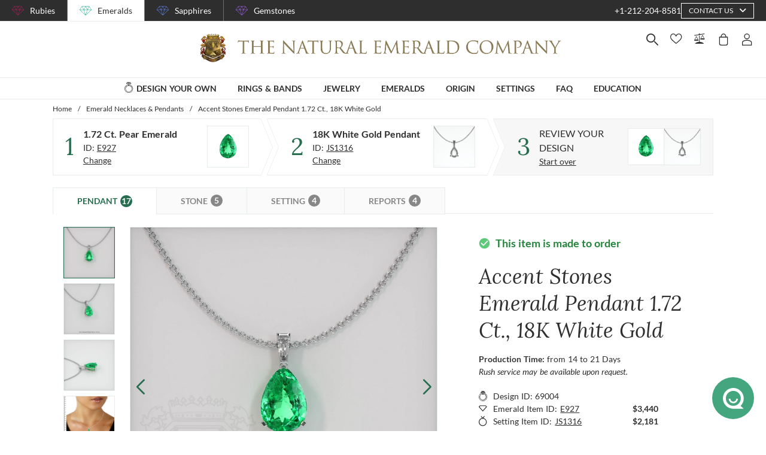

--- FILE ---
content_type: text/html; charset=utf-8
request_url: https://emeralds.com/design-your-own/review/green-emerald-pendant-pear-1.72ct-18k-white-gold-js1316w18-e927/
body_size: 180091
content:
<!doctype html>
<html data-n-head-ssr lang="en" data-n-head="%7B%22lang%22:%7B%22ssr%22:%22en%22%7D%7D">
  <head >
    <meta data-n-head="ssr" charset="utf-8"><meta data-n-head="ssr" name="p:domain_verify" content="a7c4a4085a03860ccd3222ab1738ee5c"><meta data-n-head="ssr" name="viewport" content="width=device-width, initial-scale=1"><meta data-n-head="ssr" name="theme-color" content="#e2e2e2"><meta data-n-head="ssr" property="name" name="name" content="The Natural Emerald Company"><meta data-n-head="ssr" property="lang" name="lang" content="en"><meta data-n-head="ssr" data-hid="title" name="title" property="title" content=" Emerald Pendant 1.72 Ct. 18K White Gold | The Natural Emerald Company"><meta data-n-head="ssr" data-hid="description" name="description" property="description" content="The following pendant is entirely set in 18K white gold. 

The pendant features a beautiful, transparent 1.72 carat pear shape green emerald with the dimensions of 9.93 x 6.91 x 4.76 mm and a mixed brilliant cut. It has a clarity grade of very slightly included (evaluated at eye level), medium color saturation, and an excellent polish. The origin of this emerald is Ethiopia. 

Also featured in the pendant: White baguette (tapered) shaped diamonds, weighing approx 0.10 carats, clarity VS1/VS2 and a color grade of E. 

"><meta data-n-head="ssr" data-hid="navigation-page-title" name="navigation-page-title" property="navigation-page-title" content="Finalize Your "><meta data-n-head="ssr" data-hid="navigation-page-description" name="navigation-page-description" property="navigation-page-description" content=""><meta data-n-head="ssr" data-hid="twitter:card" name="twitter:card" property="twitter:card" content="summary"><meta data-n-head="ssr" data-hid="product:price:amount" name="product:price:amount" property="product:price:amount" content="5621"><meta data-n-head="ssr" data-hid="product:price:currency" name="product:price:currency" property="product:price:currency" content="USD"><meta data-n-head="ssr" data-hid="og:image_url" name="og:image_url" property="og:image_url" content="https://images.thenaturalsapphirecompany.com/previewandpast/js1316w18-e927/image/green-emerald-pendant-js1316w18-e927-18k-white-gold-preview-request-view-01.jpg?d=750x750&amp;s=nec&amp;v=20220615002518"><meta data-n-head="ssr" data-hid="og:url" name="og:url" property="og:url" content="https://emeralds.com/design-your-own/review/green-emerald-pendant-pear-1.72ct-18k-white-gold-js1316w18-e927/"><meta data-n-head="ssr" data-hid="og:type" name="og:type" property="og:type" content="product"><meta data-n-head="ssr" data-hid="fb:app_id" name="fb:app_id" property="fb:app_id" content="null"><title> Emerald Pendant 1.72 Ct. 18K White Gold | The Natural Emerald Company</title><link data-n-head="ssr" rel="preconnect" href="https://360images.thenaturalsapphirecompany.com/"><link data-n-head="ssr" rel="preconnect" href="https://images.thenaturalsapphirecompany.com/"><link data-n-head="ssr" rel="dns-prefetch" href="https://images.thenaturalsapphirecompany.com/"><link data-n-head="ssr" rel="preconnect" href="https://service.thenaturalsapphirecompany.com"><link data-n-head="ssr" rel="preload" as="font" crossOrigin="anonymous" href="/styles/fonts/Lora/woff2/Lora-Regular.woff2"><link data-n-head="ssr" rel="preload" as="font" crossOrigin="anonymous" href="/styles/fonts/Lora/woff2/Lora-Italic.woff2"><link data-n-head="ssr" rel="preload" as="font" crossOrigin="anonymous" href="/styles/fonts/Lato/woff2/Lato-Regular.woff2"><link data-n-head="ssr" rel="canonical" href="https://emeralds.com/design-your-own/review/green-emerald-pendant-pear-1.72ct-18k-white-gold-js1316w18-e927/"><link data-n-head="ssr" rel="stylesheet" type="text/css" href="https://service.thenaturalsapphirecompany.com/cdn/swiper-bundle.min.css"><script data-n-head="ssr" src="https://f86a65dca19a.edge.sdk.awswaf.com/f86a65dca19a/b8b359888e85/challenge.js" defer></script><script data-n-head="ssr" type="application/ld+json">{"@context":"http://schema.org","@type":"WebSite","name":"The Natural Emerald Company","url":"https://www.emeralds.com/"}</script><script data-n-head="ssr" type="application/ld+json">{"@context":"http://schema.org","@type":"LocalBusiness","address":{"@type":"PostalAddress","streetAddress":"608 5th Avenue, 11th Floor Penthouse","addressRegion":"New York, NY 10020","addressCountry":"United States"},"description":"Head Office, Showroom & Workshop","name":"The Natural Emerald Company","priceRange":"$$","image":"https://www.emeralds.com/images/hi-res/logo@2x.jpg","telephone":"+1-212-204-8581"}</script><script data-n-head="ssr" type="application/ld+json">{"@context":"http://schema.org/","@type":"Product","name":"Accent Stones Emerald Pendant 1.72 Ct., 18K White Gold","image":["https://images.thenaturalsapphirecompany.com/previewandpast/js1316w18-e927/image/green-emerald-pendant-js1316w18-e927-18k-white-gold-preview-request-view-01.jpg?d=750x750&s=nec&v=20220615002518","https://images.thenaturalsapphirecompany.com/previewandpast/js1316w18-e927/image/green-emerald-pendant-js1316w18-e927-18k-white-gold-preview-request-view-02.jpg?d=750x750&s=nec&v=20220615002512","https://images.thenaturalsapphirecompany.com/previewandpast/js1316w18-e927/image/green-emerald-pendant-js1316w18-e927-18k-white-gold-preview-request-view-03.jpg?d=750x750&s=nec&v=20220615002513","https://images.thenaturalsapphirecompany.com/previewandpast/js1316w18-e927/appraisal/js1316w18-e927_nsc_web.jpg"],"description":"<p>In the heart of the verdant cradle that is Ethiopia, where the Earth whispers secrets held in emerald green, lies a pristine treasure captured in sunlight and shadow. This breathtaking 1.72-carat emerald, an embodiment of love's purest form, promises to captivate the heart of any wearer. Shaped lovingly into a pear, a symbol of romance and unity, its verdant prism measures a graceful 9.93 by 6.91 by 4.76 millimeters. With every facet shimmering under the tender caress of light, the emerald reveals its soul in shades of deep forest and celestial foliage, transformed by the artistry only found within the Earth's treasure troves.</p><p>The captivating hue of this emerald, with a medium intensity that sings of rolling hills and lush meadows, casts a spell of tranquility and elegance from every angle. Its brilliant cut—a harmonious fusion crafted by experts—highlights a dance of light, reflections twirling in an elegant ballet that captures the spirit of whispered promises and soft caresses. Each curve and edge is meticulously polished, revealing a luminous surface that is blessed by the whispers of time and nature. The slightly included clarity speaks of an authenticity rich in history—a delicate fingerprint of Mother Earth herself.</p><p>Not merely a gemstone, this emerald weaves an enchanting narrative, telling tales of eternal beauty, deep emotions, and joyous declarations. Its vibrant color and pristine sophistication make it a timeless companion for those special moments most deeply cherished. At the heart of each glance, its inner world is unveiled, offering a glimpse into the mysteries and wonders of love itself. This stone, born in the depths of the Ethiopian landscape, beckons with an allure reminiscent of blossoming romance and shared adventures beneath an azure sky.</p><p>The journey this green marvel has undertaken from the depths of time to the elegant embrace of its shape is an odyssey that speaks of love's enduring power. Held within its polished embrace lies a pledge—a commitment stronger than the finest gold, deeper than the most heartfelt promise. As the sun sets and moonlight dances upon its gentle form, the emerald becomes a beacon of dreams, a reminder of passion everlasting. It captures the essence of moonlit strolls and tender dawns, forever echoing the sound of two hearts beating in unison.</p><p>The Natural Emerald Company, dedicated to bringing the Earth’s gifts to life, shares this story of wonder and beauty, crafted not just in stone but in the dreams of those who dare to love greatly. This emerald, a graceful embodiment of nature’s most poetic endeavors, reserves a place in the hearts and histories of those who dare to let it be their symbol of devotion. Like whispered secrets exchanged by loved ones on a timeless journey, this emerald captures moments made eternal, tying souls together with its ethereal glow in a symphony of love and hope.</p>","sku":"JS1316W18-E927","mpn":"JS1316W18-E927","brand":{"@type":"Thing","name":"The Natural Emerald Company"},"offers":{"@type":"Offer","priceCurrency":"USD","price":5621,"priceValidUntil":"2026-02-10","itemCondition":"http://schema.org/NewCondition","availability":"http://schema.org/InStock","seller":{"@type":"Organization","name":"The Natural Emerald Company"},"url":"https://emeralds.com//design-your-own/review/green-emerald-pendant-pear-1.72ct-18k-white-gold-js1316w18-e927/"}}</script><style data-vue-ssr-id="6f2b1ad0:0 c5cdf848:0 4de83e86:0 b8d2539e:0 302ed940:0 0b745a9b:0 f4802896:0 20ceea8b:0 7f914afb:0 5d01ddc1:0 76e58f44:0 384baed0:0 45176234:0 3045d667:0 5fe79e5b:0 15c2a23c:0 1423dc1d:0 37e62628:0 61f6e810:0 63169d1e:0 7e5ceb76:0 2d718674:0 295fd4f6:0 12e512bf:0 5e21139c:0 0d35759f:0 4208cc58:0 24cf2e00:0 33109437:0 c2780954:0 307230ee:0 046afaea:0 30e27a8c:0 369a10b0:0 a155d1ee:0 0055febf:0 474fdd68:0 4ffef993:0 025d38d8:0 3d71213c:0 e3146488:0 28b26a0c:0 4ed43cea:0 730fb09a:0 777c4e26:0 4ac6eb5e:0 1cf19111:0 1f7d3916:0 f00c71b6:0 a0ef38aa:0 7e19e242:0 38900c0b:0 4b5a1aac:0 49ddbb7f:0 9ff64e0a:0 1b525404:0 38fd742a:0 00acff6e:0 9f992f92:0 26cbeef3:0 9869d1d6:0 6e0b5fb4:0 d5d6a97e:0 7a1c32aa:0 261c915d:0 32bbbb7a:0 a03e58e2:0 255bd33f:0 67d818cc:0 6ed2fc59:0 fd22385c:0 8b0ad408:0 36ec1c6e:0 2b3dd8e2:0 1ce6f610:0 8fb64d8c:0 729c8242:0 d18d0354:0 5e8b2822:0 c6cfdc44:0 0f1803eb:0 22128f9a:0 7c8087d2:0 7b79a841:0 30428237:0 43be3c84:0 2efe18d0:0 2e8fa375:0 56a1ed6f:0 799a789b:0 471c3e0c:0 7194ed3a:0 d9668cf0:0 6a769ff8:0 76055343:0 41ce8e14:0 c018567c:0 211d7096:0 14b73592:0 549e9fbf:0 02d2b39c:0 70649020:0 f7308f76:0 195c0ca3:0">/*!
 * Font Awesome Free 6.4.0 by @fontawesome - https://fontawesome.com
 * License - https://fontawesome.com/license/free (Icons: CC BY 4.0, Fonts: SIL OFL 1.1, Code: MIT License)
 * Copyright 2023 Fonticons, Inc.
 */.fa{font-family:"Font Awesome 6 Free";font-family:var(--fa-style-family,"Font Awesome 6 Free");font-weight:900;font-weight:var(--fa-style,900)}.fa,.fab,.far,.fas{-moz-osx-font-smoothing:grayscale;-webkit-font-smoothing:antialiased;font-feature-settings:normal;display:inline-block;display:var(--fa-display,inline-block);font-style:normal;font-variant:normal;line-height:1;text-rendering:auto}.far,.fas{font-family:"Font Awesome 6 Free"}.fab{font-family:"Font Awesome 6 Brands"}@keyframes fa-beat{0%,90%{transform:scale(1)}45%{transform:scale(1.25);transform:scale(var(--fa-beat-scale,1.25))}}@keyframes fa-bounce{0%{transform:scale(1) translateY(0)}10%{transform:scale(1.1,.9) translateY(0);transform:scale(var(--fa-bounce-start-scale-x,1.1),var(--fa-bounce-start-scale-y,.9)) translateY(0)}30%{transform:scale(.9,1.1) translateY(-.5em);transform:scale(var(--fa-bounce-jump-scale-x,.9),var(--fa-bounce-jump-scale-y,1.1)) translateY(var(--fa-bounce-height,-.5em))}50%{transform:scale(1.05,.95) translateY(0);transform:scale(var(--fa-bounce-land-scale-x,1.05),var(--fa-bounce-land-scale-y,.95)) translateY(0)}57%{transform:scale(1) translateY(-.125em);transform:scale(1) translateY(var(--fa-bounce-rebound,-.125em))}64%{transform:scale(1) translateY(0)}to{transform:scale(1) translateY(0)}}@keyframes fa-fade{50%{opacity:.4;opacity:var(--fa-fade-opacity,.4)}}@keyframes fa-beat-fade{0%,to{opacity:.4;opacity:var(--fa-beat-fade-opacity,.4);transform:scale(1)}50%{opacity:1;transform:scale(1.125);transform:scale(var(--fa-beat-fade-scale,1.125))}}@keyframes fa-flip{50%{transform:rotateY(-180deg);transform:rotate3d(var(--fa-flip-x,0),var(--fa-flip-y,1),var(--fa-flip-z,0),var(--fa-flip-angle,-180deg))}}@keyframes fa-shake{0%{transform:rotate(-15deg)}4%{transform:rotate(15deg)}24%,8%{transform:rotate(-18deg)}12%,28%{transform:rotate(18deg)}16%{transform:rotate(-22deg)}20%{transform:rotate(22deg)}32%{transform:rotate(-12deg)}36%{transform:rotate(12deg)}40%,to{transform:rotate(0deg)}}@keyframes fa-spin{0%{transform:rotate(0deg)}to{transform:rotate(1turn)}}.fa-calendar-alt:before{content:"\f073"}.fa-minus-circle:before{content:"\f056"}.fa-mail-bulk:before{content:"\f674"}.fa-caret-right:before{content:"\f0da"}.fa-compass:before{content:"\f14e"}.fa-flag:before{content:"\f024"}.fa-lock:before{content:"\f023"}.fa-hourglass-half:before{content:"\f252"}.fa-users:before{content:"\f0c0"}.fa-eye-slash:before{content:"\f070"}.fa-chevron-up:before{content:"\f077"}.fa-user:before{content:"\f007"}.fa-globe:before{content:"\f0ac"}.fa-venus-mars:before{content:"\f228"}.fa-city:before{content:"\f64f"}.fa-map-marked-alt:before{content:"\f5a0"}.fa-gift:before{content:"\f06b"}.fa-question-circle:before{content:"\f059"}.fa-eye:before{content:"\f06e"}.fa-phone:before{content:"\f095"}.fa-envelope:before{content:"\f0e0"}.fa-angle-down:before{content:"\f107"}.fa-credit-card:before{content:"\f09d"}.fa-map-marker-alt:before{content:"\f3c5"}.fa-chevron-down:before{content:"\f078"}.fa-copy:before{content:"\f0c5"}.fa-times:before,.fa-xmark:before{content:"\f00d"}.fa-angle-up:before{content:"\f106"}.fa-chevron-left:before{content:"\f053"}.fa-chevron-right:before{content:"\f054"}.fa-calendar:before{content:"\f133"}.fa-plus-circle:before{content:"\f055"}.fa-check:before{content:"\f00c"}.fa-angle-left:before{content:"\f104"}.sr-only{clip:rect(0,0,0,0);border-width:0;height:1px;margin:-1px;overflow:hidden;padding:0;position:absolute;white-space:nowrap;width:1px}:root{--fa-style-family-brands:"Font Awesome 6 Brands";--fa-font-brands:normal 400 1em/1 "Font Awesome 6 Brands"}@font-face{font-display:block;font-family:"Font Awesome 6 Brands";font-style:normal;font-weight:400;src:url(/_nuxt/fonts/fa-brands-400.8b0dded.woff2) format("woff2"),url(/_nuxt/fonts/fa-brands-400.0ab3921.ttf) format("truetype")}.fab{font-weight:400}.fa-instagram-square:before{content:"\e055"}.fa-facebook-f:before{content:"\f39e"}.fa-instagram:before{content:"\f16d"}.fa-pinterest-p:before{content:"\f231"}.fa-twitter:before{content:"\f099"}:root{--fa-font-regular:normal 400 1em/1 "Font Awesome 6 Free"}@font-face{font-display:block;font-family:"Font Awesome 6 Free";font-style:normal;font-weight:400;src:url(/_nuxt/fonts/fa-regular-400.61f30b7.woff2) format("woff2"),url(/_nuxt/fonts/fa-regular-400.2020673.ttf) format("truetype")}.far{font-weight:400}:root{--fa-style-family-classic:"Font Awesome 6 Free";--fa-font-solid:normal 900 1em/1 "Font Awesome 6 Free"}@font-face{font-display:block;font-family:"Font Awesome 6 Free";font-style:normal;font-weight:900;src:url(/_nuxt/fonts/fa-solid-900.c642783.woff2) format("woff2"),url(/_nuxt/fonts/fa-solid-900.e2ceb83.ttf) format("truetype")}.fas{font-weight:900}@font-face{font-display:block;font-family:"Font Awesome 5 Brands";font-weight:400;src:url(/_nuxt/fonts/fa-brands-400.8b0dded.woff2) format("woff2"),url(/_nuxt/fonts/fa-brands-400.0ab3921.ttf) format("truetype")}@font-face{font-display:block;font-family:"Font Awesome 5 Free";font-weight:900;src:url(/_nuxt/fonts/fa-solid-900.c642783.woff2) format("woff2"),url(/_nuxt/fonts/fa-solid-900.e2ceb83.ttf) format("truetype")}@font-face{font-display:block;font-family:"Font Awesome 5 Free";font-weight:400;src:url(/_nuxt/fonts/fa-regular-400.61f30b7.woff2) format("woff2"),url(/_nuxt/fonts/fa-regular-400.2020673.ttf) format("truetype")}@font-face{font-display:block;font-family:"FontAwesome";src:url(/_nuxt/fonts/fa-solid-900.c642783.woff2) format("woff2"),url(/_nuxt/fonts/fa-solid-900.e2ceb83.ttf) format("truetype")}@font-face{font-display:block;font-family:"FontAwesome";src:url(/_nuxt/fonts/fa-brands-400.8b0dded.woff2) format("woff2"),url(/_nuxt/fonts/fa-brands-400.0ab3921.ttf) format("truetype")}@font-face{font-display:block;font-family:"FontAwesome";src:url(/_nuxt/fonts/fa-regular-400.61f30b7.woff2) format("woff2"),url(/_nuxt/fonts/fa-regular-400.2020673.ttf) format("truetype");unicode-range:u+f003,u+f006,u+f014,u+f016-f017,u+f01a-f01b,u+f01d,u+f022,u+f03e,u+f044,u+f046,u+f05c-f05d,u+f06e,u+f070,u+f087-f088,u+f08a,u+f094,u+f096-f097,u+f09d,u+f0a0,u+f0a2,u+f0a4-f0a7,u+f0c5,u+f0c7,u+f0e5-f0e6,u+f0eb,u+f0f6-f0f8,u+f10c,u+f114-f115,u+f118-f11a,u+f11c-f11d,u+f133,u+f147,u+f14e,u+f150-f152,u+f185-f186,u+f18e,u+f190-f192,u+f196,u+f1c1-f1c9,u+f1d9,u+f1db,u+f1e3,u+f1ea,u+f1f7,u+f1f9,u+f20a,u+f247-f248,u+f24a,u+f24d,u+f255-f25b,u+f25d,u+f271-f274,u+f278,u+f27b,u+f28c,u+f28e,u+f29c,u+f2b5,u+f2b7,u+f2ba,u+f2bc,u+f2be,u+f2c0-f2c1,u+f2c3,u+f2d0,u+f2d2,u+f2d4,u+f2dc}@font-face{font-display:block;font-family:"FontAwesome";src:url(/_nuxt/fonts/fa-v4compatibility.4bc58bc.woff2) format("woff2"),url(/_nuxt/fonts/fa-v4compatibility.d20cedd.ttf) format("truetype");unicode-range:u+f041,u+f047,u+f065-f066,u+f07d-f07e,u+f080,u+f08b,u+f08e,u+f090,u+f09a,u+f0ac,u+f0ae,u+f0b2,u+f0d0,u+f0d6,u+f0e4,u+f0ec,u+f10a-f10b,u+f123,u+f13e,u+f148-f149,u+f14c,u+f156,u+f15e,u+f160-f161,u+f163,u+f175-f178,u+f195,u+f1f8,u+f219,u+f27a}
@media screen and (min-width:1840px){.container:not(.is-max-desktop):not(.is-max-widescreen):not(.is-max-fullhd){max-width:1776px!important}}/*! bulma.io v0.9.4 | MIT License | github.com/jgthms/bulma */.button,.file-cta,.file-name,.input,.pagination-ellipsis,.pagination-link,.pagination-next,.pagination-previous,.select select,.textarea{align-items:center;-moz-appearance:none;-webkit-appearance:none;border:1px solid transparent;border-radius:4px;box-shadow:none;display:inline-flex;font-size:1rem;height:2.5em;justify-content:flex-start;line-height:1.5;padding:calc(.5em - 1px) calc(.75em - 1px);position:relative;vertical-align:top}.button:active,.button:focus,.file-cta:active,.file-cta:focus,.file-name:active,.file-name:focus,.input:active,.input:focus,.is-active.button,.is-active.file-cta,.is-active.file-name,.is-active.input,.is-active.pagination-ellipsis,.is-active.pagination-link,.is-active.pagination-next,.is-active.pagination-previous,.is-active.textarea,.is-focused.button,.is-focused.file-cta,.is-focused.file-name,.is-focused.input,.is-focused.pagination-ellipsis,.is-focused.pagination-link,.is-focused.pagination-next,.is-focused.pagination-previous,.is-focused.textarea,.pagination-ellipsis:active,.pagination-ellipsis:focus,.pagination-link:active,.pagination-link:focus,.pagination-next:active,.pagination-next:focus,.pagination-previous:active,.pagination-previous:focus,.select select.is-active,.select select.is-focused,.select select:active,.select select:focus,.textarea:active,.textarea:focus{outline:none}.select fieldset[disabled] select,.select select[disabled],[disabled].button,[disabled].file-cta,[disabled].file-name,[disabled].input,[disabled].pagination-ellipsis,[disabled].pagination-link,[disabled].pagination-next,[disabled].pagination-previous,[disabled].textarea,fieldset[disabled] .button,fieldset[disabled] .file-cta,fieldset[disabled] .file-name,fieldset[disabled] .input,fieldset[disabled] .pagination-ellipsis,fieldset[disabled] .pagination-link,fieldset[disabled] .pagination-next,fieldset[disabled] .pagination-previous,fieldset[disabled] .select select,fieldset[disabled] .textarea{cursor:not-allowed}.breadcrumb,.button,.file,.is-unselectable,.pagination-ellipsis,.pagination-link,.pagination-next,.pagination-previous,.tabs{-webkit-touch-callout:none;-webkit-user-select:none;-moz-user-select:none;user-select:none}.navbar-link:not(.is-arrowless):after,.select:not(.is-multiple):not(.is-loading):after{border:3px solid transparent;border-radius:2px;border-right:0;border-top:0;content:" ";display:block;height:.625em;margin-top:-.4375em;pointer-events:none;position:absolute;top:50%;transform:rotate(-45deg);transform-origin:center;width:.625em}.block:not(:last-child),.box:not(:last-child),.breadcrumb:not(:last-child),.content:not(:last-child),.level:not(:last-child),.message:not(:last-child),.notification:not(:last-child),.pagination:not(:last-child),.progress:not(:last-child),.subtitle:not(:last-child),.table-container:not(:last-child),.table:not(:last-child),.tabs:not(:last-child),.title:not(:last-child){margin-bottom:1.5rem}.delete,.modal-close{-webkit-touch-callout:none;-moz-appearance:none;-webkit-appearance:none;background-color:rgba(46,46,46,.2);border:none;border-radius:9999px;cursor:pointer;display:inline-block;flex-grow:0;flex-shrink:0;font-size:0;height:20px;max-height:20px;max-width:20px;min-height:20px;min-width:20px;outline:none;pointer-events:auto;position:relative;-webkit-user-select:none;-moz-user-select:none;user-select:none;vertical-align:top;width:20px}.delete:after,.delete:before,.modal-close:after,.modal-close:before{background-color:#fff;content:"";display:block;left:50%;position:absolute;top:50%;transform:translateX(-50%) translateY(-50%) rotate(45deg);transform-origin:center center}.delete:before,.modal-close:before{height:2px;width:50%}.delete:after,.modal-close:after{height:50%;width:2px}.delete:focus,.delete:hover,.modal-close:focus,.modal-close:hover{background-color:rgba(46,46,46,.3)}.delete:active,.modal-close:active{background-color:rgba(46,46,46,.4)}.is-small.delete,.is-small.modal-close{height:16px;max-height:16px;max-width:16px;min-height:16px;min-width:16px;width:16px}.is-medium.delete,.is-medium.modal-close{height:24px;max-height:24px;max-width:24px;min-height:24px;min-width:24px;width:24px}.is-large.delete,.is-large.modal-close{height:32px;max-height:32px;max-width:32px;min-height:32px;min-width:32px;width:32px}.button.is-loading:after,.control.is-loading:after,.loader,.select.is-loading:after{animation:spinAround .5s linear infinite;border-color:transparent transparent #dbdbdb #dbdbdb;border-radius:9999px;border-style:solid;border-width:2px;content:"";display:block;height:1em;position:relative;width:1em}.hero-video,.image.is-16by9 .has-ratio,.image.is-16by9 img,.image.is-1by1 .has-ratio,.image.is-1by1 img,.image.is-1by2 .has-ratio,.image.is-1by2 img,.image.is-1by3 .has-ratio,.image.is-1by3 img,.image.is-2by1 .has-ratio,.image.is-2by1 img,.image.is-2by3 .has-ratio,.image.is-2by3 img,.image.is-3by1 .has-ratio,.image.is-3by1 img,.image.is-3by2 .has-ratio,.image.is-3by2 img,.image.is-3by4 .has-ratio,.image.is-3by4 img,.image.is-3by5 .has-ratio,.image.is-3by5 img,.image.is-4by3 .has-ratio,.image.is-4by3 img,.image.is-4by5 .has-ratio,.image.is-4by5 img,.image.is-5by3 .has-ratio,.image.is-5by3 img,.image.is-5by4 .has-ratio,.image.is-5by4 img,.image.is-9by16 .has-ratio,.image.is-9by16 img,.image.is-square .has-ratio,.image.is-square img,.is-overlay,.modal,.modal-background{bottom:0;left:0;position:absolute;right:0;top:0}.navbar-burger{color:currentColor;font-family:inherit;font-size:1em}/*! minireset.css v0.0.6 | MIT License | github.com/jgthms/minireset.css */.navbar-burger,blockquote,body,dd,dl,dt,fieldset,figure,h1,h2,h3,h4,h5,h6,hr,html,iframe,legend,li,ol,p,pre,textarea,ul{margin:0;padding:0}h1,h2,h3,h4,h5,h6{font-size:100%;font-weight:400}ul{list-style:none}button,input,select,textarea{margin:0}html{box-sizing:border-box}*,:after,:before{box-sizing:inherit}img,video{height:auto;max-width:100%}iframe{border:0}table{border-collapse:collapse;border-spacing:0}td,th{padding:0}td:not([align]),th:not([align]){text-align:inherit}html{-moz-osx-font-smoothing:grayscale;-webkit-font-smoothing:antialiased;-webkit-text-size-adjust:100%;-moz-text-size-adjust:100%;text-size-adjust:100%;background-color:#fff;font-size:16px;min-width:300px;overflow-x:hidden;overflow-y:scroll;text-rendering:optimizeLegibility}article,aside,figure,footer,header,hgroup,section{display:block}body,button,input,optgroup,select,textarea{font-family:BlinkMacSystemFont,-apple-system,"Segoe UI","Roboto","Oxygen","Ubuntu","Cantarell","Fira Sans","Droid Sans","Helvetica Neue","Helvetica","Arial",sans-serif}code,pre{-moz-osx-font-smoothing:auto;-webkit-font-smoothing:auto;font-family:monospace}body{color:#4a4a4a;font-size:1em;font-weight:400;line-height:1.5}a{color:#485fc7;cursor:pointer;-webkit-text-decoration:none;text-decoration:none}a strong{color:currentColor}a:hover{color:#363636}code{color:#da1039;font-size:.875em;font-weight:400;padding:.25em .5em}code,hr{background-color:#f5f5f5}hr{border:none;display:block;height:2px;margin:1.5rem 0}img{height:auto;max-width:100%}input[type=checkbox],input[type=radio]{vertical-align:baseline}small{font-size:.875em}span{font-style:inherit;font-weight:inherit}strong{color:#363636;font-weight:700}fieldset{border:none}pre{-webkit-overflow-scrolling:touch;word-wrap:normal;background-color:#f5f5f5;color:#4a4a4a;font-size:.875em;overflow-x:auto;padding:1.25rem 1.5rem;white-space:pre}pre code{background-color:transparent;color:currentColor;font-size:1em;padding:0}table td,table th{vertical-align:top}table td:not([align]),table th:not([align]){text-align:inherit}table th{color:#363636}@keyframes spinAround{0%{transform:rotate(0deg)}to{transform:rotate(359deg)}}.box{background-color:#fff;border-radius:6px;box-shadow:0 .5em 1em -.125em rgba(46,46,46,.1),0 0 0 1px rgba(46,46,46,.02);color:#4a4a4a;display:block;padding:1.25rem}a.box:focus,a.box:hover{box-shadow:0 .5em 1em -.125em rgba(46,46,46,.1),0 0 0 1px #485fc7}a.box:active{box-shadow:inset 0 1px 2px rgba(46,46,46,.2),0 0 0 1px #485fc7}.button{background-color:#fff;border-color:#dbdbdb;border-width:1px;color:#363636;cursor:pointer;justify-content:center;padding:calc(.5em - 1px) 1em;text-align:center;white-space:nowrap}.button strong{color:inherit}.button .icon,.button .icon.is-large,.button .icon.is-medium,.button .icon.is-small{height:1.5em;width:1.5em}.button .icon:first-child:not(:last-child){margin-left:calc(-.5em - 1px);margin-right:.25em}.button .icon:last-child:not(:first-child){margin-left:.25em;margin-right:calc(-.5em - 1px)}.button .icon:first-child:last-child{margin-left:calc(-.5em - 1px);margin-right:calc(-.5em - 1px)}.button.is-hovered,.button:hover{border-color:#b5b5b5;color:#363636}.button.is-focused,.button:focus{border-color:#485fc7;color:#363636}.button.is-focused:not(:active),.button:focus:not(:active){box-shadow:0 0 0 .125em rgba(72,95,199,.25)}.button.is-active,.button:active{border-color:#4a4a4a;color:#363636}.button.is-text{background-color:transparent;border-color:transparent;color:#4a4a4a;-webkit-text-decoration:underline;text-decoration:underline}.button.is-text.is-focused,.button.is-text.is-hovered,.button.is-text:focus,.button.is-text:hover{background-color:#f5f5f5;color:#363636}.button.is-text.is-active,.button.is-text:active{background-color:#e8e8e8;color:#363636}.button.is-text[disabled],fieldset[disabled] .button.is-text{background-color:transparent;border-color:transparent;box-shadow:none}.button.is-ghost{background:none;border-color:transparent;color:#485fc7;-webkit-text-decoration:none;text-decoration:none}.button.is-ghost.is-hovered,.button.is-ghost:hover{color:#485fc7;-webkit-text-decoration:underline;text-decoration:underline}.button.is-white{background-color:#fff;border-color:transparent;color:#2e2e2e}.button.is-white.is-hovered,.button.is-white:hover{background-color:#f9f9f9;border-color:transparent;color:#2e2e2e}.button.is-white.is-focused,.button.is-white:focus{border-color:transparent;color:#2e2e2e}.button.is-white.is-focused:not(:active),.button.is-white:focus:not(:active){box-shadow:0 0 0 .125em hsla(0,0%,100%,.25)}.button.is-white.is-active,.button.is-white:active{background-color:#f2f2f2;border-color:transparent;color:#2e2e2e}.button.is-white[disabled],fieldset[disabled] .button.is-white{background-color:#fff;border-color:#fff;box-shadow:none}.button.is-white.is-inverted{background-color:#2e2e2e;color:#fff}.button.is-white.is-inverted.is-hovered,.button.is-white.is-inverted:hover{background-color:#212121}.button.is-white.is-inverted[disabled],fieldset[disabled] .button.is-white.is-inverted{background-color:#2e2e2e;border-color:transparent;box-shadow:none;color:#fff}.button.is-white.is-loading:after{border-color:transparent transparent #2e2e2e #2e2e2e!important}.button.is-white.is-outlined{background-color:transparent;border-color:#fff;color:#fff}.button.is-white.is-outlined.is-focused,.button.is-white.is-outlined.is-hovered,.button.is-white.is-outlined:focus,.button.is-white.is-outlined:hover{background-color:#fff;border-color:#fff;color:#2e2e2e}.button.is-white.is-outlined.is-loading:after{border-color:transparent transparent #fff #fff!important}.button.is-white.is-outlined.is-loading.is-focused:after,.button.is-white.is-outlined.is-loading.is-hovered:after,.button.is-white.is-outlined.is-loading:focus:after,.button.is-white.is-outlined.is-loading:hover:after{border-color:transparent transparent #2e2e2e #2e2e2e!important}.button.is-white.is-outlined[disabled],fieldset[disabled] .button.is-white.is-outlined{background-color:transparent;border-color:#fff;box-shadow:none;color:#fff}.button.is-white.is-inverted.is-outlined{background-color:transparent;border-color:#2e2e2e;color:#2e2e2e}.button.is-white.is-inverted.is-outlined.is-focused,.button.is-white.is-inverted.is-outlined.is-hovered,.button.is-white.is-inverted.is-outlined:focus,.button.is-white.is-inverted.is-outlined:hover{background-color:#2e2e2e;color:#fff}.button.is-white.is-inverted.is-outlined.is-loading.is-focused:after,.button.is-white.is-inverted.is-outlined.is-loading.is-hovered:after,.button.is-white.is-inverted.is-outlined.is-loading:focus:after,.button.is-white.is-inverted.is-outlined.is-loading:hover:after{border-color:transparent transparent #fff #fff!important}.button.is-white.is-inverted.is-outlined[disabled],fieldset[disabled] .button.is-white.is-inverted.is-outlined{background-color:transparent;border-color:#2e2e2e;box-shadow:none;color:#2e2e2e}.button.is-black{background-color:#2e2e2e;border-color:transparent;color:#fff}.button.is-black.is-hovered,.button.is-black:hover{background-color:#282828;border-color:transparent;color:#fff}.button.is-black.is-focused,.button.is-black:focus{border-color:transparent;color:#fff}.button.is-black.is-focused:not(:active),.button.is-black:focus:not(:active){box-shadow:0 0 0 .125em rgba(46,46,46,.25)}.button.is-black.is-active,.button.is-black:active{background-color:#212121;border-color:transparent;color:#fff}.button.is-black[disabled],fieldset[disabled] .button.is-black{background-color:#2e2e2e;border-color:#2e2e2e;box-shadow:none}.button.is-black.is-inverted{background-color:#fff;color:#2e2e2e}.button.is-black.is-inverted.is-hovered,.button.is-black.is-inverted:hover{background-color:#f2f2f2}.button.is-black.is-inverted[disabled],fieldset[disabled] .button.is-black.is-inverted{background-color:#fff;border-color:transparent;box-shadow:none;color:#2e2e2e}.button.is-black.is-loading:after{border-color:transparent transparent #fff #fff!important}.button.is-black.is-outlined{background-color:transparent;border-color:#2e2e2e;color:#2e2e2e}.button.is-black.is-outlined.is-focused,.button.is-black.is-outlined.is-hovered,.button.is-black.is-outlined:focus,.button.is-black.is-outlined:hover{background-color:#2e2e2e;border-color:#2e2e2e;color:#fff}.button.is-black.is-outlined.is-loading:after{border-color:transparent transparent #2e2e2e #2e2e2e!important}.button.is-black.is-outlined.is-loading.is-focused:after,.button.is-black.is-outlined.is-loading.is-hovered:after,.button.is-black.is-outlined.is-loading:focus:after,.button.is-black.is-outlined.is-loading:hover:after{border-color:transparent transparent #fff #fff!important}.button.is-black.is-outlined[disabled],fieldset[disabled] .button.is-black.is-outlined{background-color:transparent;border-color:#2e2e2e;box-shadow:none;color:#2e2e2e}.button.is-black.is-inverted.is-outlined{background-color:transparent;border-color:#fff;color:#fff}.button.is-black.is-inverted.is-outlined.is-focused,.button.is-black.is-inverted.is-outlined.is-hovered,.button.is-black.is-inverted.is-outlined:focus,.button.is-black.is-inverted.is-outlined:hover{background-color:#fff;color:#2e2e2e}.button.is-black.is-inverted.is-outlined.is-loading.is-focused:after,.button.is-black.is-inverted.is-outlined.is-loading.is-hovered:after,.button.is-black.is-inverted.is-outlined.is-loading:focus:after,.button.is-black.is-inverted.is-outlined.is-loading:hover:after{border-color:transparent transparent #2e2e2e #2e2e2e!important}.button.is-black.is-inverted.is-outlined[disabled],fieldset[disabled] .button.is-black.is-inverted.is-outlined{background-color:transparent;border-color:#fff;box-shadow:none;color:#fff}.button.is-light{background-color:#f5f5f5;border-color:transparent;color:rgba(0,0,0,.7)}.button.is-light.is-hovered,.button.is-light:hover{background-color:#eee;border-color:transparent;color:rgba(0,0,0,.7)}.button.is-light.is-focused,.button.is-light:focus{border-color:transparent;color:rgba(0,0,0,.7)}.button.is-light.is-focused:not(:active),.button.is-light:focus:not(:active){box-shadow:0 0 0 .125em hsla(0,0%,96%,.25)}.button.is-light.is-active,.button.is-light:active{background-color:#e8e8e8;border-color:transparent;color:rgba(0,0,0,.7)}.button.is-light[disabled],fieldset[disabled] .button.is-light{background-color:#f5f5f5;border-color:#f5f5f5;box-shadow:none}.button.is-light.is-inverted{color:#f5f5f5}.button.is-light.is-inverted,.button.is-light.is-inverted.is-hovered,.button.is-light.is-inverted:hover{background-color:rgba(0,0,0,.7)}.button.is-light.is-inverted[disabled],fieldset[disabled] .button.is-light.is-inverted{background-color:rgba(0,0,0,.7);border-color:transparent;box-shadow:none;color:#f5f5f5}.button.is-light.is-loading:after{border-color:transparent transparent rgba(0,0,0,.7) rgba(0,0,0,.7)!important}.button.is-light.is-outlined{background-color:transparent;border-color:#f5f5f5;color:#f5f5f5}.button.is-light.is-outlined.is-focused,.button.is-light.is-outlined.is-hovered,.button.is-light.is-outlined:focus,.button.is-light.is-outlined:hover{background-color:#f5f5f5;border-color:#f5f5f5;color:rgba(0,0,0,.7)}.button.is-light.is-outlined.is-loading:after{border-color:transparent transparent #f5f5f5 #f5f5f5!important}.button.is-light.is-outlined.is-loading.is-focused:after,.button.is-light.is-outlined.is-loading.is-hovered:after,.button.is-light.is-outlined.is-loading:focus:after,.button.is-light.is-outlined.is-loading:hover:after{border-color:transparent transparent rgba(0,0,0,.7) rgba(0,0,0,.7)!important}.button.is-light.is-outlined[disabled],fieldset[disabled] .button.is-light.is-outlined{background-color:transparent;border-color:#f5f5f5;box-shadow:none;color:#f5f5f5}.button.is-light.is-inverted.is-outlined{background-color:transparent;border-color:rgba(0,0,0,.7);color:rgba(0,0,0,.7)}.button.is-light.is-inverted.is-outlined.is-focused,.button.is-light.is-inverted.is-outlined.is-hovered,.button.is-light.is-inverted.is-outlined:focus,.button.is-light.is-inverted.is-outlined:hover{background-color:rgba(0,0,0,.7);color:#f5f5f5}.button.is-light.is-inverted.is-outlined.is-loading.is-focused:after,.button.is-light.is-inverted.is-outlined.is-loading.is-hovered:after,.button.is-light.is-inverted.is-outlined.is-loading:focus:after,.button.is-light.is-inverted.is-outlined.is-loading:hover:after{border-color:transparent transparent #f5f5f5 #f5f5f5!important}.button.is-light.is-inverted.is-outlined[disabled],fieldset[disabled] .button.is-light.is-inverted.is-outlined{background-color:transparent;border-color:rgba(0,0,0,.7);box-shadow:none;color:rgba(0,0,0,.7)}.button.is-dark{background-color:#363636;border-color:transparent;color:#fff}.button.is-dark.is-hovered,.button.is-dark:hover{background-color:#2f2f2f;border-color:transparent;color:#fff}.button.is-dark.is-focused,.button.is-dark:focus{border-color:transparent;color:#fff}.button.is-dark.is-focused:not(:active),.button.is-dark:focus:not(:active){box-shadow:0 0 0 .125em rgba(54,54,54,.25)}.button.is-dark.is-active,.button.is-dark:active{background-color:#292929;border-color:transparent;color:#fff}.button.is-dark[disabled],fieldset[disabled] .button.is-dark{background-color:#363636;border-color:#363636;box-shadow:none}.button.is-dark.is-inverted{background-color:#fff;color:#363636}.button.is-dark.is-inverted.is-hovered,.button.is-dark.is-inverted:hover{background-color:#f2f2f2}.button.is-dark.is-inverted[disabled],fieldset[disabled] .button.is-dark.is-inverted{background-color:#fff;border-color:transparent;box-shadow:none;color:#363636}.button.is-dark.is-loading:after{border-color:transparent transparent #fff #fff!important}.button.is-dark.is-outlined{background-color:transparent;border-color:#363636;color:#363636}.button.is-dark.is-outlined.is-focused,.button.is-dark.is-outlined.is-hovered,.button.is-dark.is-outlined:focus,.button.is-dark.is-outlined:hover{background-color:#363636;border-color:#363636;color:#fff}.button.is-dark.is-outlined.is-loading:after{border-color:transparent transparent #363636 #363636!important}.button.is-dark.is-outlined.is-loading.is-focused:after,.button.is-dark.is-outlined.is-loading.is-hovered:after,.button.is-dark.is-outlined.is-loading:focus:after,.button.is-dark.is-outlined.is-loading:hover:after{border-color:transparent transparent #fff #fff!important}.button.is-dark.is-outlined[disabled],fieldset[disabled] .button.is-dark.is-outlined{background-color:transparent;border-color:#363636;box-shadow:none;color:#363636}.button.is-dark.is-inverted.is-outlined{background-color:transparent;border-color:#fff;color:#fff}.button.is-dark.is-inverted.is-outlined.is-focused,.button.is-dark.is-inverted.is-outlined.is-hovered,.button.is-dark.is-inverted.is-outlined:focus,.button.is-dark.is-inverted.is-outlined:hover{background-color:#fff;color:#363636}.button.is-dark.is-inverted.is-outlined.is-loading.is-focused:after,.button.is-dark.is-inverted.is-outlined.is-loading.is-hovered:after,.button.is-dark.is-inverted.is-outlined.is-loading:focus:after,.button.is-dark.is-inverted.is-outlined.is-loading:hover:after{border-color:transparent transparent #363636 #363636!important}.button.is-dark.is-inverted.is-outlined[disabled],fieldset[disabled] .button.is-dark.is-inverted.is-outlined{background-color:transparent;border-color:#fff;box-shadow:none;color:#fff}.button.is-primary{background-color:#00d1b2;border-color:transparent;color:#fff}.button.is-primary.is-hovered,.button.is-primary:hover{background-color:#00c4a7;border-color:transparent;color:#fff}.button.is-primary.is-focused,.button.is-primary:focus{border-color:transparent;color:#fff}.button.is-primary.is-focused:not(:active),.button.is-primary:focus:not(:active){box-shadow:0 0 0 .125em rgba(0,209,178,.25)}.button.is-primary.is-active,.button.is-primary:active{background-color:#00b89c;border-color:transparent;color:#fff}.button.is-primary[disabled],fieldset[disabled] .button.is-primary{background-color:#00d1b2;border-color:#00d1b2;box-shadow:none}.button.is-primary.is-inverted{background-color:#fff;color:#00d1b2}.button.is-primary.is-inverted.is-hovered,.button.is-primary.is-inverted:hover{background-color:#f2f2f2}.button.is-primary.is-inverted[disabled],fieldset[disabled] .button.is-primary.is-inverted{background-color:#fff;border-color:transparent;box-shadow:none;color:#00d1b2}.button.is-primary.is-loading:after{border-color:transparent transparent #fff #fff!important}.button.is-primary.is-outlined{background-color:transparent;border-color:#00d1b2;color:#00d1b2}.button.is-primary.is-outlined.is-focused,.button.is-primary.is-outlined.is-hovered,.button.is-primary.is-outlined:focus,.button.is-primary.is-outlined:hover{background-color:#00d1b2;border-color:#00d1b2;color:#fff}.button.is-primary.is-outlined.is-loading:after{border-color:transparent transparent #00d1b2 #00d1b2!important}.button.is-primary.is-outlined.is-loading.is-focused:after,.button.is-primary.is-outlined.is-loading.is-hovered:after,.button.is-primary.is-outlined.is-loading:focus:after,.button.is-primary.is-outlined.is-loading:hover:after{border-color:transparent transparent #fff #fff!important}.button.is-primary.is-outlined[disabled],fieldset[disabled] .button.is-primary.is-outlined{background-color:transparent;border-color:#00d1b2;box-shadow:none;color:#00d1b2}.button.is-primary.is-inverted.is-outlined{background-color:transparent;border-color:#fff;color:#fff}.button.is-primary.is-inverted.is-outlined.is-focused,.button.is-primary.is-inverted.is-outlined.is-hovered,.button.is-primary.is-inverted.is-outlined:focus,.button.is-primary.is-inverted.is-outlined:hover{background-color:#fff;color:#00d1b2}.button.is-primary.is-inverted.is-outlined.is-loading.is-focused:after,.button.is-primary.is-inverted.is-outlined.is-loading.is-hovered:after,.button.is-primary.is-inverted.is-outlined.is-loading:focus:after,.button.is-primary.is-inverted.is-outlined.is-loading:hover:after{border-color:transparent transparent #00d1b2 #00d1b2!important}.button.is-primary.is-inverted.is-outlined[disabled],fieldset[disabled] .button.is-primary.is-inverted.is-outlined{background-color:transparent;border-color:#fff;box-shadow:none;color:#fff}.button.is-primary.is-light{background-color:#ebfffc;color:#00947e}.button.is-primary.is-light.is-hovered,.button.is-primary.is-light:hover{background-color:#defffa;border-color:transparent;color:#00947e}.button.is-primary.is-light.is-active,.button.is-primary.is-light:active{background-color:#d1fff8;border-color:transparent;color:#00947e}.button.is-link{background-color:#485fc7;border-color:transparent;color:#fff}.button.is-link.is-hovered,.button.is-link:hover{background-color:#3e56c4;border-color:transparent;color:#fff}.button.is-link.is-focused,.button.is-link:focus{border-color:transparent;color:#fff}.button.is-link.is-focused:not(:active),.button.is-link:focus:not(:active){box-shadow:0 0 0 .125em rgba(72,95,199,.25)}.button.is-link.is-active,.button.is-link:active{background-color:#3a51bb;border-color:transparent;color:#fff}.button.is-link[disabled],fieldset[disabled] .button.is-link{background-color:#485fc7;border-color:#485fc7;box-shadow:none}.button.is-link.is-inverted{background-color:#fff;color:#485fc7}.button.is-link.is-inverted.is-hovered,.button.is-link.is-inverted:hover{background-color:#f2f2f2}.button.is-link.is-inverted[disabled],fieldset[disabled] .button.is-link.is-inverted{background-color:#fff;border-color:transparent;box-shadow:none;color:#485fc7}.button.is-link.is-loading:after{border-color:transparent transparent #fff #fff!important}.button.is-link.is-outlined{background-color:transparent;border-color:#485fc7;color:#485fc7}.button.is-link.is-outlined.is-focused,.button.is-link.is-outlined.is-hovered,.button.is-link.is-outlined:focus,.button.is-link.is-outlined:hover{background-color:#485fc7;border-color:#485fc7;color:#fff}.button.is-link.is-outlined.is-loading:after{border-color:transparent transparent #485fc7 #485fc7!important}.button.is-link.is-outlined.is-loading.is-focused:after,.button.is-link.is-outlined.is-loading.is-hovered:after,.button.is-link.is-outlined.is-loading:focus:after,.button.is-link.is-outlined.is-loading:hover:after{border-color:transparent transparent #fff #fff!important}.button.is-link.is-outlined[disabled],fieldset[disabled] .button.is-link.is-outlined{background-color:transparent;border-color:#485fc7;box-shadow:none;color:#485fc7}.button.is-link.is-inverted.is-outlined{background-color:transparent;border-color:#fff;color:#fff}.button.is-link.is-inverted.is-outlined.is-focused,.button.is-link.is-inverted.is-outlined.is-hovered,.button.is-link.is-inverted.is-outlined:focus,.button.is-link.is-inverted.is-outlined:hover{background-color:#fff;color:#485fc7}.button.is-link.is-inverted.is-outlined.is-loading.is-focused:after,.button.is-link.is-inverted.is-outlined.is-loading.is-hovered:after,.button.is-link.is-inverted.is-outlined.is-loading:focus:after,.button.is-link.is-inverted.is-outlined.is-loading:hover:after{border-color:transparent transparent #485fc7 #485fc7!important}.button.is-link.is-inverted.is-outlined[disabled],fieldset[disabled] .button.is-link.is-inverted.is-outlined{background-color:transparent;border-color:#fff;box-shadow:none;color:#fff}.button.is-link.is-light{background-color:#eff1fa;color:#3850b7}.button.is-link.is-light.is-hovered,.button.is-link.is-light:hover{background-color:#e6e9f7;border-color:transparent;color:#3850b7}.button.is-link.is-light.is-active,.button.is-link.is-light:active{background-color:#dce0f4;border-color:transparent;color:#3850b7}.button.is-info{background-color:#3e8ed0;border-color:transparent;color:#fff}.button.is-info.is-hovered,.button.is-info:hover{background-color:#3488ce;border-color:transparent;color:#fff}.button.is-info.is-focused,.button.is-info:focus{border-color:transparent;color:#fff}.button.is-info.is-focused:not(:active),.button.is-info:focus:not(:active){box-shadow:0 0 0 .125em rgba(62,142,208,.25)}.button.is-info.is-active,.button.is-info:active{background-color:#3082c5;border-color:transparent;color:#fff}.button.is-info[disabled],fieldset[disabled] .button.is-info{background-color:#3e8ed0;border-color:#3e8ed0;box-shadow:none}.button.is-info.is-inverted{background-color:#fff;color:#3e8ed0}.button.is-info.is-inverted.is-hovered,.button.is-info.is-inverted:hover{background-color:#f2f2f2}.button.is-info.is-inverted[disabled],fieldset[disabled] .button.is-info.is-inverted{background-color:#fff;border-color:transparent;box-shadow:none;color:#3e8ed0}.button.is-info.is-loading:after{border-color:transparent transparent #fff #fff!important}.button.is-info.is-outlined{background-color:transparent;border-color:#3e8ed0;color:#3e8ed0}.button.is-info.is-outlined.is-focused,.button.is-info.is-outlined.is-hovered,.button.is-info.is-outlined:focus,.button.is-info.is-outlined:hover{background-color:#3e8ed0;border-color:#3e8ed0;color:#fff}.button.is-info.is-outlined.is-loading:after{border-color:transparent transparent #3e8ed0 #3e8ed0!important}.button.is-info.is-outlined.is-loading.is-focused:after,.button.is-info.is-outlined.is-loading.is-hovered:after,.button.is-info.is-outlined.is-loading:focus:after,.button.is-info.is-outlined.is-loading:hover:after{border-color:transparent transparent #fff #fff!important}.button.is-info.is-outlined[disabled],fieldset[disabled] .button.is-info.is-outlined{background-color:transparent;border-color:#3e8ed0;box-shadow:none;color:#3e8ed0}.button.is-info.is-inverted.is-outlined{background-color:transparent;border-color:#fff;color:#fff}.button.is-info.is-inverted.is-outlined.is-focused,.button.is-info.is-inverted.is-outlined.is-hovered,.button.is-info.is-inverted.is-outlined:focus,.button.is-info.is-inverted.is-outlined:hover{background-color:#fff;color:#3e8ed0}.button.is-info.is-inverted.is-outlined.is-loading.is-focused:after,.button.is-info.is-inverted.is-outlined.is-loading.is-hovered:after,.button.is-info.is-inverted.is-outlined.is-loading:focus:after,.button.is-info.is-inverted.is-outlined.is-loading:hover:after{border-color:transparent transparent #3e8ed0 #3e8ed0!important}.button.is-info.is-inverted.is-outlined[disabled],fieldset[disabled] .button.is-info.is-inverted.is-outlined{background-color:transparent;border-color:#fff;box-shadow:none;color:#fff}.button.is-info.is-light{background-color:#eff5fb;color:#296fa8}.button.is-info.is-light.is-hovered,.button.is-info.is-light:hover{background-color:#e4eff9;border-color:transparent;color:#296fa8}.button.is-info.is-light.is-active,.button.is-info.is-light:active{background-color:#dae9f6;border-color:transparent;color:#296fa8}.button.is-success{background-color:#48c78e;border-color:transparent;color:#fff}.button.is-success.is-hovered,.button.is-success:hover{background-color:#3ec487;border-color:transparent;color:#fff}.button.is-success.is-focused,.button.is-success:focus{border-color:transparent;color:#fff}.button.is-success.is-focused:not(:active),.button.is-success:focus:not(:active){box-shadow:0 0 0 .125em rgba(72,199,142,.25)}.button.is-success.is-active,.button.is-success:active{background-color:#3abb81;border-color:transparent;color:#fff}.button.is-success[disabled],fieldset[disabled] .button.is-success{background-color:#48c78e;border-color:#48c78e;box-shadow:none}.button.is-success.is-inverted{background-color:#fff;color:#48c78e}.button.is-success.is-inverted.is-hovered,.button.is-success.is-inverted:hover{background-color:#f2f2f2}.button.is-success.is-inverted[disabled],fieldset[disabled] .button.is-success.is-inverted{background-color:#fff;border-color:transparent;box-shadow:none;color:#48c78e}.button.is-success.is-loading:after{border-color:transparent transparent #fff #fff!important}.button.is-success.is-outlined{background-color:transparent;border-color:#48c78e;color:#48c78e}.button.is-success.is-outlined.is-focused,.button.is-success.is-outlined.is-hovered,.button.is-success.is-outlined:focus,.button.is-success.is-outlined:hover{background-color:#48c78e;border-color:#48c78e;color:#fff}.button.is-success.is-outlined.is-loading:after{border-color:transparent transparent #48c78e #48c78e!important}.button.is-success.is-outlined.is-loading.is-focused:after,.button.is-success.is-outlined.is-loading.is-hovered:after,.button.is-success.is-outlined.is-loading:focus:after,.button.is-success.is-outlined.is-loading:hover:after{border-color:transparent transparent #fff #fff!important}.button.is-success.is-outlined[disabled],fieldset[disabled] .button.is-success.is-outlined{background-color:transparent;border-color:#48c78e;box-shadow:none;color:#48c78e}.button.is-success.is-inverted.is-outlined{background-color:transparent;border-color:#fff;color:#fff}.button.is-success.is-inverted.is-outlined.is-focused,.button.is-success.is-inverted.is-outlined.is-hovered,.button.is-success.is-inverted.is-outlined:focus,.button.is-success.is-inverted.is-outlined:hover{background-color:#fff;color:#48c78e}.button.is-success.is-inverted.is-outlined.is-loading.is-focused:after,.button.is-success.is-inverted.is-outlined.is-loading.is-hovered:after,.button.is-success.is-inverted.is-outlined.is-loading:focus:after,.button.is-success.is-inverted.is-outlined.is-loading:hover:after{border-color:transparent transparent #48c78e #48c78e!important}.button.is-success.is-inverted.is-outlined[disabled],fieldset[disabled] .button.is-success.is-inverted.is-outlined{background-color:transparent;border-color:#fff;box-shadow:none;color:#fff}.button.is-success.is-light{background-color:#effaf5;color:#257953}.button.is-success.is-light.is-hovered,.button.is-success.is-light:hover{background-color:#e6f7ef;border-color:transparent;color:#257953}.button.is-success.is-light.is-active,.button.is-success.is-light:active{background-color:#dcf4e9;border-color:transparent;color:#257953}.button.is-warning{background-color:#ffe08a;border-color:transparent;color:rgba(0,0,0,.7)}.button.is-warning.is-hovered,.button.is-warning:hover{background-color:#ffdc7d;border-color:transparent;color:rgba(0,0,0,.7)}.button.is-warning.is-focused,.button.is-warning:focus{border-color:transparent;color:rgba(0,0,0,.7)}.button.is-warning.is-focused:not(:active),.button.is-warning:focus:not(:active){box-shadow:0 0 0 .125em rgba(255,224,138,.25)}.button.is-warning.is-active,.button.is-warning:active{background-color:#ffd970;border-color:transparent;color:rgba(0,0,0,.7)}.button.is-warning[disabled],fieldset[disabled] .button.is-warning{background-color:#ffe08a;border-color:#ffe08a;box-shadow:none}.button.is-warning.is-inverted{color:#ffe08a}.button.is-warning.is-inverted,.button.is-warning.is-inverted.is-hovered,.button.is-warning.is-inverted:hover{background-color:rgba(0,0,0,.7)}.button.is-warning.is-inverted[disabled],fieldset[disabled] .button.is-warning.is-inverted{background-color:rgba(0,0,0,.7);border-color:transparent;box-shadow:none;color:#ffe08a}.button.is-warning.is-loading:after{border-color:transparent transparent rgba(0,0,0,.7) rgba(0,0,0,.7)!important}.button.is-warning.is-outlined{background-color:transparent;border-color:#ffe08a;color:#ffe08a}.button.is-warning.is-outlined.is-focused,.button.is-warning.is-outlined.is-hovered,.button.is-warning.is-outlined:focus,.button.is-warning.is-outlined:hover{background-color:#ffe08a;border-color:#ffe08a;color:rgba(0,0,0,.7)}.button.is-warning.is-outlined.is-loading:after{border-color:transparent transparent #ffe08a #ffe08a!important}.button.is-warning.is-outlined.is-loading.is-focused:after,.button.is-warning.is-outlined.is-loading.is-hovered:after,.button.is-warning.is-outlined.is-loading:focus:after,.button.is-warning.is-outlined.is-loading:hover:after{border-color:transparent transparent rgba(0,0,0,.7) rgba(0,0,0,.7)!important}.button.is-warning.is-outlined[disabled],fieldset[disabled] .button.is-warning.is-outlined{background-color:transparent;border-color:#ffe08a;box-shadow:none;color:#ffe08a}.button.is-warning.is-inverted.is-outlined{background-color:transparent;border-color:rgba(0,0,0,.7);color:rgba(0,0,0,.7)}.button.is-warning.is-inverted.is-outlined.is-focused,.button.is-warning.is-inverted.is-outlined.is-hovered,.button.is-warning.is-inverted.is-outlined:focus,.button.is-warning.is-inverted.is-outlined:hover{background-color:rgba(0,0,0,.7);color:#ffe08a}.button.is-warning.is-inverted.is-outlined.is-loading.is-focused:after,.button.is-warning.is-inverted.is-outlined.is-loading.is-hovered:after,.button.is-warning.is-inverted.is-outlined.is-loading:focus:after,.button.is-warning.is-inverted.is-outlined.is-loading:hover:after{border-color:transparent transparent #ffe08a #ffe08a!important}.button.is-warning.is-inverted.is-outlined[disabled],fieldset[disabled] .button.is-warning.is-inverted.is-outlined{background-color:transparent;border-color:rgba(0,0,0,.7);box-shadow:none;color:rgba(0,0,0,.7)}.button.is-warning.is-light{background-color:#fffaeb;color:#946c00}.button.is-warning.is-light.is-hovered,.button.is-warning.is-light:hover{background-color:#fff6de;border-color:transparent;color:#946c00}.button.is-warning.is-light.is-active,.button.is-warning.is-light:active{background-color:#fff3d1;border-color:transparent;color:#946c00}.button.is-danger{background-color:#f14668;border-color:transparent;color:#fff}.button.is-danger.is-hovered,.button.is-danger:hover{background-color:#f03a5f;border-color:transparent;color:#fff}.button.is-danger.is-focused,.button.is-danger:focus{border-color:transparent;color:#fff}.button.is-danger.is-focused:not(:active),.button.is-danger:focus:not(:active){box-shadow:0 0 0 .125em rgba(241,70,104,.25)}.button.is-danger.is-active,.button.is-danger:active{background-color:#ef2e55;border-color:transparent;color:#fff}.button.is-danger[disabled],fieldset[disabled] .button.is-danger{background-color:#f14668;border-color:#f14668;box-shadow:none}.button.is-danger.is-inverted{background-color:#fff;color:#f14668}.button.is-danger.is-inverted.is-hovered,.button.is-danger.is-inverted:hover{background-color:#f2f2f2}.button.is-danger.is-inverted[disabled],fieldset[disabled] .button.is-danger.is-inverted{background-color:#fff;border-color:transparent;box-shadow:none;color:#f14668}.button.is-danger.is-loading:after{border-color:transparent transparent #fff #fff!important}.button.is-danger.is-outlined{background-color:transparent;border-color:#f14668;color:#f14668}.button.is-danger.is-outlined.is-focused,.button.is-danger.is-outlined.is-hovered,.button.is-danger.is-outlined:focus,.button.is-danger.is-outlined:hover{background-color:#f14668;border-color:#f14668;color:#fff}.button.is-danger.is-outlined.is-loading:after{border-color:transparent transparent #f14668 #f14668!important}.button.is-danger.is-outlined.is-loading.is-focused:after,.button.is-danger.is-outlined.is-loading.is-hovered:after,.button.is-danger.is-outlined.is-loading:focus:after,.button.is-danger.is-outlined.is-loading:hover:after{border-color:transparent transparent #fff #fff!important}.button.is-danger.is-outlined[disabled],fieldset[disabled] .button.is-danger.is-outlined{background-color:transparent;border-color:#f14668;box-shadow:none;color:#f14668}.button.is-danger.is-inverted.is-outlined{background-color:transparent;border-color:#fff;color:#fff}.button.is-danger.is-inverted.is-outlined.is-focused,.button.is-danger.is-inverted.is-outlined.is-hovered,.button.is-danger.is-inverted.is-outlined:focus,.button.is-danger.is-inverted.is-outlined:hover{background-color:#fff;color:#f14668}.button.is-danger.is-inverted.is-outlined.is-loading.is-focused:after,.button.is-danger.is-inverted.is-outlined.is-loading.is-hovered:after,.button.is-danger.is-inverted.is-outlined.is-loading:focus:after,.button.is-danger.is-inverted.is-outlined.is-loading:hover:after{border-color:transparent transparent #f14668 #f14668!important}.button.is-danger.is-inverted.is-outlined[disabled],fieldset[disabled] .button.is-danger.is-inverted.is-outlined{background-color:transparent;border-color:#fff;box-shadow:none;color:#fff}.button.is-danger.is-light{background-color:#feecf0;color:#cc0f35}.button.is-danger.is-light.is-hovered,.button.is-danger.is-light:hover{background-color:#fde0e6;border-color:transparent;color:#cc0f35}.button.is-danger.is-light.is-active,.button.is-danger.is-light:active{background-color:#fcd4dc;border-color:transparent;color:#cc0f35}.button.is-small{font-size:.75rem}.button.is-small:not(.is-rounded){border-radius:2px}.button.is-normal{font-size:1rem}.button.is-medium{font-size:1.25rem}.button.is-large{font-size:1.5rem}.button[disabled],fieldset[disabled] .button{background-color:#fff;border-color:#dbdbdb;box-shadow:none;opacity:.5}.button.is-fullwidth{display:flex;width:100%}.button.is-loading{color:transparent!important;pointer-events:none}.button.is-loading:after{left:calc(50% - .5em);position:absolute!important;position:absolute;top:calc(50% - .5em)}.button.is-static{background-color:#f5f5f5;border-color:#dbdbdb;box-shadow:none;color:#7a7a7a;pointer-events:none}.button.is-rounded{border-radius:9999px;padding-left:1.25em;padding-right:1.25em}.buttons{align-items:center;display:flex;flex-wrap:wrap;justify-content:flex-start}.buttons .button{margin-bottom:.5rem}.buttons .button:not(:last-child):not(.is-fullwidth){margin-right:.5rem}.buttons:last-child{margin-bottom:-.5rem}.buttons:not(:last-child){margin-bottom:1rem}.buttons.are-small .button:not(.is-normal):not(.is-medium):not(.is-large){font-size:.75rem}.buttons.are-small .button:not(.is-normal):not(.is-medium):not(.is-large):not(.is-rounded){border-radius:2px}.buttons.are-medium .button:not(.is-small):not(.is-normal):not(.is-large){font-size:1.25rem}.buttons.are-large .button:not(.is-small):not(.is-normal):not(.is-medium){font-size:1.5rem}.buttons.has-addons .button:not(:first-child){border-bottom-left-radius:0;border-top-left-radius:0}.buttons.has-addons .button:not(:last-child){border-bottom-right-radius:0;border-top-right-radius:0;margin-right:-1px}.buttons.has-addons .button:last-child{margin-right:0}.buttons.has-addons .button.is-hovered,.buttons.has-addons .button:hover{z-index:2}.buttons.has-addons .button.is-active,.buttons.has-addons .button.is-focused,.buttons.has-addons .button.is-selected,.buttons.has-addons .button:active,.buttons.has-addons .button:focus{z-index:3}.buttons.has-addons .button.is-active:hover,.buttons.has-addons .button.is-focused:hover,.buttons.has-addons .button.is-selected:hover,.buttons.has-addons .button:active:hover,.buttons.has-addons .button:focus:hover{z-index:4}.buttons.has-addons .button.is-expanded{flex-grow:1;flex-shrink:1}.buttons.is-centered{justify-content:center}.buttons.is-centered:not(.has-addons) .button:not(.is-fullwidth){margin-left:.25rem;margin-right:.25rem}.buttons.is-right{justify-content:flex-end}.buttons.is-right:not(.has-addons) .button:not(.is-fullwidth){margin-left:.25rem;margin-right:.25rem}@media screen and (max-width:768px){.button.is-responsive.is-small{font-size:.5625rem}.button.is-responsive,.button.is-responsive.is-normal{font-size:.65625rem}.button.is-responsive.is-medium{font-size:.75rem}.button.is-responsive.is-large{font-size:1rem}}@media screen and (min-width:769px)and (max-width:1023px){.button.is-responsive.is-small{font-size:.65625rem}.button.is-responsive,.button.is-responsive.is-normal{font-size:.75rem}.button.is-responsive.is-medium{font-size:1rem}.button.is-responsive.is-large{font-size:1.25rem}}.container{flex-grow:1;margin:0 auto;position:relative;width:auto}.container.is-fluid{max-width:none!important;padding-left:32px;padding-right:32px;width:100%}@media screen and (min-width:1025px){.container{max-width:961px}}@media screen and (max-width:1215px){.container.is-widescreen:not(.is-max-desktop){max-width:1152px}}@media screen and (max-width:1407px){.container.is-fullhd:not(.is-max-desktop):not(.is-max-widescreen){max-width:1344px}}@media screen and (min-width:1216px){.container:not(.is-max-desktop){max-width:1152px}}@media screen and (min-width:1408px){.container:not(.is-max-desktop):not(.is-max-widescreen){max-width:1344px}}.content li+li{margin-top:.25em}.content blockquote:not(:last-child),.content dl:not(:last-child),.content ol:not(:last-child),.content p:not(:last-child),.content pre:not(:last-child),.content table:not(:last-child),.content ul:not(:last-child){margin-bottom:1em}.content h1,.content h2,.content h3,.content h4,.content h5,.content h6{color:#363636;font-weight:600;line-height:1.125}.content h1{font-size:2em;margin-bottom:.5em}.content h1:not(:first-child){margin-top:1em}.content h2{font-size:1.75em;margin-bottom:.5714em}.content h2:not(:first-child){margin-top:1.1428em}.content h3{font-size:1.5em;margin-bottom:.6666em}.content h3:not(:first-child){margin-top:1.3333em}.content h4{font-size:1.25em;margin-bottom:.8em}.content h5{font-size:1.125em;margin-bottom:.8888em}.content h6{font-size:1em;margin-bottom:1em}.content blockquote{background-color:#f5f5f5;border-left:5px solid #dbdbdb;padding:1.25em 1.5em}.content ol{list-style-position:outside;margin-left:2em;margin-top:1em}.content ol:not([type]){list-style-type:decimal}.content ol:not([type]).is-lower-alpha{list-style-type:lower-alpha}.content ol:not([type]).is-lower-roman{list-style-type:lower-roman}.content ol:not([type]).is-upper-alpha{list-style-type:upper-alpha}.content ol:not([type]).is-upper-roman{list-style-type:upper-roman}.content ul{list-style:disc outside;margin-left:2em;margin-top:1em}.content ul ul{list-style-type:circle;margin-top:.5em}.content ul ul ul{list-style-type:square}.content dd{margin-left:2em}.content figure{margin-left:2em;margin-right:2em;text-align:center}.content figure:not(:first-child){margin-top:2em}.content figure:not(:last-child){margin-bottom:2em}.content figure img{display:inline-block}.content figure figcaption{font-style:italic}.content pre{-webkit-overflow-scrolling:touch;word-wrap:normal;overflow-x:auto;padding:1.25em 1.5em;white-space:pre}.content sub,.content sup{font-size:75%}.content table{width:100%}.content table td,.content table th{border:solid #dbdbdb;border-width:0 0 1px;padding:.5em .75em;vertical-align:top}.content table th{color:#363636}.content table th:not([align]){text-align:inherit}.content table thead td,.content table thead th{border-width:0 0 2px;color:#363636}.content table tfoot td,.content table tfoot th{border-width:2px 0 0;color:#363636}.content table tbody tr:last-child td,.content table tbody tr:last-child th{border-bottom-width:0}.content .tabs li+li{margin-top:0}.content.is-small{font-size:.75rem}.content.is-normal{font-size:1rem}.content.is-medium{font-size:1.25rem}.content.is-large{font-size:1.5rem}.icon{align-items:center;display:inline-flex;height:1.5rem;justify-content:center;width:1.5rem}.icon.is-small{height:1rem;width:1rem}.icon.is-medium{height:2rem;width:2rem}.icon.is-large{height:3rem;width:3rem}.icon-text{align-items:flex-start;color:inherit;display:inline-flex;flex-wrap:wrap;line-height:1.5rem;vertical-align:top}.icon-text .icon{flex-grow:0;flex-shrink:0}.icon-text .icon:not(:last-child){margin-right:.25em}.icon-text .icon:not(:first-child){margin-left:.25em}div.icon-text{display:flex}.image{display:block;position:relative}.image img{display:block;height:auto;width:100%}.image img.is-rounded{border-radius:9999px}.image.is-fullwidth{width:100%}.image.is-16by9 .has-ratio,.image.is-16by9 img,.image.is-1by1 .has-ratio,.image.is-1by1 img,.image.is-1by2 .has-ratio,.image.is-1by2 img,.image.is-1by3 .has-ratio,.image.is-1by3 img,.image.is-2by1 .has-ratio,.image.is-2by1 img,.image.is-2by3 .has-ratio,.image.is-2by3 img,.image.is-3by1 .has-ratio,.image.is-3by1 img,.image.is-3by2 .has-ratio,.image.is-3by2 img,.image.is-3by4 .has-ratio,.image.is-3by4 img,.image.is-3by5 .has-ratio,.image.is-3by5 img,.image.is-4by3 .has-ratio,.image.is-4by3 img,.image.is-4by5 .has-ratio,.image.is-4by5 img,.image.is-5by3 .has-ratio,.image.is-5by3 img,.image.is-5by4 .has-ratio,.image.is-5by4 img,.image.is-9by16 .has-ratio,.image.is-9by16 img,.image.is-square .has-ratio,.image.is-square img{height:100%;width:100%}.image.is-1by1,.image.is-square{padding-top:100%}.image.is-5by4{padding-top:80%}.image.is-4by3{padding-top:75%}.image.is-3by2{padding-top:66.6666%}.image.is-5by3{padding-top:60%}.image.is-16by9{padding-top:56.25%}.image.is-2by1{padding-top:50%}.image.is-3by1{padding-top:33.3333%}.image.is-4by5{padding-top:125%}.image.is-3by4{padding-top:133.3333%}.image.is-2by3{padding-top:150%}.image.is-3by5{padding-top:166.6666%}.image.is-9by16{padding-top:177.7777%}.image.is-1by2{padding-top:200%}.image.is-1by3{padding-top:300%}.image.is-16x16{height:16px;width:16px}.image.is-24x24{height:24px;width:24px}.image.is-32x32{height:32px;width:32px}.image.is-48x48{height:48px;width:48px}.image.is-64x64{height:64px;width:64px}.image.is-96x96{height:96px;width:96px}.image.is-128x128{height:128px;width:128px}.notification{background-color:#f5f5f5;border-radius:4px;padding:1.25rem 2.5rem 1.25rem 1.5rem;position:relative}.notification a:not(.button):not(.dropdown-item){color:currentColor;-webkit-text-decoration:underline;text-decoration:underline}.notification strong{color:currentColor}.notification code,.notification pre{background:#fff}.notification pre code{background:transparent}.notification>.delete{position:absolute;right:.5rem;top:.5rem}.notification .content,.notification .subtitle,.notification .title{color:currentColor}.notification.is-white{background-color:#fff;color:#2e2e2e}.notification.is-black{background-color:#2e2e2e;color:#fff}.notification.is-light{background-color:#f5f5f5;color:rgba(0,0,0,.7)}.notification.is-dark{background-color:#363636;color:#fff}.notification.is-primary{background-color:#00d1b2;color:#fff}.notification.is-primary.is-light{background-color:#ebfffc;color:#00947e}.notification.is-link{background-color:#485fc7;color:#fff}.notification.is-link.is-light{background-color:#eff1fa;color:#3850b7}.notification.is-info{background-color:#3e8ed0;color:#fff}.notification.is-info.is-light{background-color:#eff5fb;color:#296fa8}.notification.is-success{background-color:#48c78e;color:#fff}.notification.is-success.is-light{background-color:#effaf5;color:#257953}.notification.is-warning{background-color:#ffe08a;color:rgba(0,0,0,.7)}.notification.is-warning.is-light{background-color:#fffaeb;color:#946c00}.notification.is-danger{background-color:#f14668;color:#fff}.notification.is-danger.is-light{background-color:#feecf0;color:#cc0f35}.progress{-moz-appearance:none;-webkit-appearance:none;border:none;border-radius:9999px;display:block;height:1rem;overflow:hidden;padding:0;width:100%}.progress::-webkit-progress-bar{background-color:#ededed}.progress::-webkit-progress-value{background-color:#4a4a4a}.progress::-moz-progress-bar{background-color:#4a4a4a}.progress::-ms-fill{background-color:#4a4a4a;border:none}.progress.is-white::-webkit-progress-value{background-color:#fff}.progress.is-white::-moz-progress-bar{background-color:#fff}.progress.is-white::-ms-fill{background-color:#fff}.progress.is-white:indeterminate{background-image:linear-gradient(90deg,#fff 30%,#ededed 0)}.progress.is-black::-webkit-progress-value{background-color:#2e2e2e}.progress.is-black::-moz-progress-bar{background-color:#2e2e2e}.progress.is-black::-ms-fill{background-color:#2e2e2e}.progress.is-black:indeterminate{background-image:linear-gradient(90deg,#2e2e2e 30%,#ededed 0)}.progress.is-light::-webkit-progress-value{background-color:#f5f5f5}.progress.is-light::-moz-progress-bar{background-color:#f5f5f5}.progress.is-light::-ms-fill{background-color:#f5f5f5}.progress.is-light:indeterminate{background-image:linear-gradient(90deg,#f5f5f5 30%,#ededed 0)}.progress.is-dark::-webkit-progress-value{background-color:#363636}.progress.is-dark::-moz-progress-bar{background-color:#363636}.progress.is-dark::-ms-fill{background-color:#363636}.progress.is-dark:indeterminate{background-image:linear-gradient(90deg,#363636 30%,#ededed 0)}.progress.is-primary::-webkit-progress-value{background-color:#00d1b2}.progress.is-primary::-moz-progress-bar{background-color:#00d1b2}.progress.is-primary::-ms-fill{background-color:#00d1b2}.progress.is-primary:indeterminate{background-image:linear-gradient(90deg,#00d1b2 30%,#ededed 0)}.progress.is-link::-webkit-progress-value{background-color:#485fc7}.progress.is-link::-moz-progress-bar{background-color:#485fc7}.progress.is-link::-ms-fill{background-color:#485fc7}.progress.is-link:indeterminate{background-image:linear-gradient(90deg,#485fc7 30%,#ededed 0)}.progress.is-info::-webkit-progress-value{background-color:#3e8ed0}.progress.is-info::-moz-progress-bar{background-color:#3e8ed0}.progress.is-info::-ms-fill{background-color:#3e8ed0}.progress.is-info:indeterminate{background-image:linear-gradient(90deg,#3e8ed0 30%,#ededed 0)}.progress.is-success::-webkit-progress-value{background-color:#48c78e}.progress.is-success::-moz-progress-bar{background-color:#48c78e}.progress.is-success::-ms-fill{background-color:#48c78e}.progress.is-success:indeterminate{background-image:linear-gradient(90deg,#48c78e 30%,#ededed 0)}.progress.is-warning::-webkit-progress-value{background-color:#ffe08a}.progress.is-warning::-moz-progress-bar{background-color:#ffe08a}.progress.is-warning::-ms-fill{background-color:#ffe08a}.progress.is-warning:indeterminate{background-image:linear-gradient(90deg,#ffe08a 30%,#ededed 0)}.progress.is-danger::-webkit-progress-value{background-color:#f14668}.progress.is-danger::-moz-progress-bar{background-color:#f14668}.progress.is-danger::-ms-fill{background-color:#f14668}.progress.is-danger:indeterminate{background-image:linear-gradient(90deg,#f14668 30%,#ededed 0)}.progress:indeterminate{animation-duration:1.5s;animation-iteration-count:infinite;animation-name:moveIndeterminate;animation-timing-function:linear;background-color:#ededed;background-image:linear-gradient(90deg,#4a4a4a 30%,#ededed 0);background-position:0 0;background-repeat:no-repeat;background-size:150% 150%}.progress:indeterminate::-webkit-progress-bar{background-color:transparent}.progress:indeterminate::-moz-progress-bar{background-color:transparent}.progress:indeterminate::-ms-fill{animation-name:none}.progress.is-small{height:.75rem}.progress.is-medium{height:1.25rem}.progress.is-large{height:1.5rem}@keyframes moveIndeterminate{0%{background-position:200% 0}to{background-position:-200% 0}}.table{background-color:#fff;color:#363636}.table td,.table th{border:solid #dbdbdb;border-width:0 0 1px;padding:.5em .75em;vertical-align:top}.table td.is-white,.table th.is-white{background-color:#fff;border-color:#fff;color:#2e2e2e}.table td.is-black,.table th.is-black{background-color:#2e2e2e;border-color:#2e2e2e;color:#fff}.table td.is-light,.table th.is-light{background-color:#f5f5f5;border-color:#f5f5f5;color:rgba(0,0,0,.7)}.table td.is-dark,.table th.is-dark{background-color:#363636;border-color:#363636;color:#fff}.table td.is-primary,.table th.is-primary{background-color:#00d1b2;border-color:#00d1b2;color:#fff}.table td.is-link,.table th.is-link{background-color:#485fc7;border-color:#485fc7;color:#fff}.table td.is-info,.table th.is-info{background-color:#3e8ed0;border-color:#3e8ed0;color:#fff}.table td.is-success,.table th.is-success{background-color:#48c78e;border-color:#48c78e;color:#fff}.table td.is-warning,.table th.is-warning{background-color:#ffe08a;border-color:#ffe08a;color:rgba(0,0,0,.7)}.table td.is-danger,.table th.is-danger{background-color:#f14668;border-color:#f14668;color:#fff}.table td.is-narrow,.table th.is-narrow{white-space:nowrap;width:1%}.table td.is-selected,.table th.is-selected{background-color:#00d1b2;color:#fff}.table td.is-selected a,.table td.is-selected strong,.table th.is-selected a,.table th.is-selected strong{color:currentColor}.table td.is-vcentered,.table th.is-vcentered{vertical-align:middle}.table th{color:#363636}.table th:not([align]){text-align:left}.table tr.is-selected{background-color:#00d1b2;color:#fff}.table tr.is-selected a,.table tr.is-selected strong{color:currentColor}.table tr.is-selected td,.table tr.is-selected th{border-color:#fff;color:currentColor}.table thead{background-color:transparent}.table thead td,.table thead th{border-width:0 0 2px;color:#363636}.table tfoot{background-color:transparent}.table tfoot td,.table tfoot th{border-width:2px 0 0;color:#363636}.table tbody{background-color:transparent}.table tbody tr:last-child td,.table tbody tr:last-child th{border-bottom-width:0}.table.is-bordered td,.table.is-bordered th{border-width:1px}.table.is-bordered tr:last-child td,.table.is-bordered tr:last-child th{border-bottom-width:1px}.table.is-fullwidth{width:100%}.table.is-hoverable tbody tr:not(.is-selected):hover,.table.is-hoverable.is-striped tbody tr:not(.is-selected):hover{background-color:#fafafa}.table.is-hoverable.is-striped tbody tr:not(.is-selected):hover:nth-child(2n){background-color:#f5f5f5}.table.is-narrow td,.table.is-narrow th{padding:.25em .5em}.table.is-striped tbody tr:not(.is-selected):nth-child(2n){background-color:#fafafa}.table-container{-webkit-overflow-scrolling:touch;max-width:100%;overflow:auto;overflow-y:hidden}.tags{align-items:center;display:flex;flex-wrap:wrap;justify-content:flex-start}.tags .tag{margin-bottom:.5rem}.tags .tag:not(:last-child){margin-right:.5rem}.tags:last-child{margin-bottom:-.5rem}.tags:not(:last-child){margin-bottom:1rem}.tags.are-medium .tag:not(.is-normal):not(.is-large){font-size:1rem}.tags.are-large .tag:not(.is-normal):not(.is-medium){font-size:1.25rem}.tags.is-centered{justify-content:center}.tags.is-centered .tag{margin-left:.25rem;margin-right:.25rem}.tags.is-right{justify-content:flex-end}.tags.is-right .tag:not(:first-child){margin-left:.5rem}.tags.has-addons .tag,.tags.is-right .tag:not(:last-child){margin-right:0}.tags.has-addons .tag:not(:first-child){border-bottom-left-radius:0;border-top-left-radius:0;margin-left:0}.tags.has-addons .tag:not(:last-child){border-bottom-right-radius:0;border-top-right-radius:0}.tag:not(body){align-items:center;background-color:#f5f5f5;border-radius:4px;color:#4a4a4a;display:inline-flex;font-size:.75rem;height:2em;justify-content:center;line-height:1.5;padding-left:.75em;padding-right:.75em;white-space:nowrap}.tag:not(body) .delete{margin-left:.25rem;margin-right:-.375rem}.tag:not(body).is-white{background-color:#fff;color:#2e2e2e}.tag:not(body).is-black{background-color:#2e2e2e;color:#fff}.tag:not(body).is-light{background-color:#f5f5f5;color:rgba(0,0,0,.7)}.tag:not(body).is-dark{background-color:#363636;color:#fff}.tag:not(body).is-primary{background-color:#00d1b2;color:#fff}.tag:not(body).is-primary.is-light{background-color:#ebfffc;color:#00947e}.tag:not(body).is-link{background-color:#485fc7;color:#fff}.tag:not(body).is-link.is-light{background-color:#eff1fa;color:#3850b7}.tag:not(body).is-info{background-color:#3e8ed0;color:#fff}.tag:not(body).is-info.is-light{background-color:#eff5fb;color:#296fa8}.tag:not(body).is-success{background-color:#48c78e;color:#fff}.tag:not(body).is-success.is-light{background-color:#effaf5;color:#257953}.tag:not(body).is-warning{background-color:#ffe08a;color:rgba(0,0,0,.7)}.tag:not(body).is-warning.is-light{background-color:#fffaeb;color:#946c00}.tag:not(body).is-danger{background-color:#f14668;color:#fff}.tag:not(body).is-danger.is-light{background-color:#feecf0;color:#cc0f35}.tag:not(body).is-normal{font-size:.75rem}.tag:not(body).is-medium{font-size:1rem}.tag:not(body).is-large{font-size:1.25rem}.tag:not(body) .icon:first-child:not(:last-child){margin-left:-.375em;margin-right:.1875em}.tag:not(body) .icon:last-child:not(:first-child){margin-left:.1875em;margin-right:-.375em}.tag:not(body) .icon:first-child:last-child{margin-left:-.375em;margin-right:-.375em}.tag:not(body).is-delete{margin-left:1px;padding:0;position:relative;width:2em}.tag:not(body).is-delete:after,.tag:not(body).is-delete:before{background-color:currentColor;content:"";display:block;left:50%;position:absolute;top:50%;transform:translateX(-50%) translateY(-50%) rotate(45deg);transform-origin:center center}.tag:not(body).is-delete:before{height:1px;width:50%}.tag:not(body).is-delete:after{height:50%;width:1px}.tag:not(body).is-delete:focus,.tag:not(body).is-delete:hover{background-color:#e8e8e8}.tag:not(body).is-delete:active{background-color:#dbdbdb}.tag:not(body).is-rounded{border-radius:9999px}a.tag:hover{-webkit-text-decoration:underline;text-decoration:underline}.subtitle,.title{word-break:break-word}.subtitle em,.subtitle span,.title em,.title span{font-weight:inherit}.subtitle sub,.subtitle sup,.title sub,.title sup{font-size:.75em}.subtitle .tag,.title .tag{vertical-align:middle}.title{color:#363636;font-size:2rem;font-weight:600;line-height:1.125}.title strong{color:inherit;font-weight:inherit}.title:not(.is-spaced)+.subtitle{margin-top:-1.25rem}.title.is-1{font-size:3rem}.title.is-2{font-size:2.5rem}.title.is-3{font-size:2rem}.title.is-4{font-size:1.5rem}.title.is-5{font-size:1.25rem}.title.is-6{font-size:1rem}.title.is-7{font-size:.75rem}.subtitle{color:#4a4a4a;font-size:1.25rem;font-weight:400;line-height:1.25}.subtitle strong{color:#363636;font-weight:600}.subtitle:not(.is-spaced)+.title{margin-top:-1.25rem}.subtitle.is-1{font-size:3rem}.subtitle.is-2{font-size:2.5rem}.subtitle.is-3{font-size:2rem}.subtitle.is-4{font-size:1.5rem}.subtitle.is-5{font-size:1.25rem}.subtitle.is-6{font-size:1rem}.subtitle.is-7{font-size:.75rem}.heading{display:block;font-size:11px;letter-spacing:1px;margin-bottom:5px;text-transform:uppercase}.number{align-items:center;background-color:#f5f5f5;border-radius:9999px;display:inline-flex;font-size:1.25rem;height:2em;justify-content:center;margin-right:1.5rem;min-width:2.5em;padding:.25rem .5rem;text-align:center;vertical-align:top}.input,.select select,.textarea{background-color:#fff;border-color:#dbdbdb;border-radius:4px;color:#363636}.input::-moz-placeholder,.select select::-moz-placeholder,.textarea::-moz-placeholder{color:rgba(54,54,54,.3)}.input::-webkit-input-placeholder,.select select::-webkit-input-placeholder,.textarea::-webkit-input-placeholder{color:rgba(54,54,54,.3)}.input:-moz-placeholder,.select select:-moz-placeholder,.textarea:-moz-placeholder{color:rgba(54,54,54,.3)}.input:-ms-input-placeholder,.select select:-ms-input-placeholder,.textarea:-ms-input-placeholder{color:rgba(54,54,54,.3)}.input:hover,.is-hovered.input,.is-hovered.textarea,.select select.is-hovered,.select select:hover,.textarea:hover{border-color:#b5b5b5}.input:active,.input:focus,.is-active.input,.is-active.textarea,.is-focused.input,.is-focused.textarea,.select select.is-active,.select select.is-focused,.select select:active,.select select:focus,.textarea:active,.textarea:focus{border-color:#485fc7;box-shadow:0 0 0 .125em rgba(72,95,199,.25)}.select fieldset[disabled] select,.select select[disabled],[disabled].input,[disabled].textarea,fieldset[disabled] .input,fieldset[disabled] .select select,fieldset[disabled] .textarea{background-color:#f5f5f5;border-color:#f5f5f5;box-shadow:none;color:#7a7a7a}.select fieldset[disabled] select::-moz-placeholder,.select select[disabled]::-moz-placeholder,[disabled].input::-moz-placeholder,[disabled].textarea::-moz-placeholder,fieldset[disabled] .input::-moz-placeholder,fieldset[disabled] .select select::-moz-placeholder,fieldset[disabled] .textarea::-moz-placeholder{color:hsla(0,0%,48%,.3)}.select fieldset[disabled] select::-webkit-input-placeholder,.select select[disabled]::-webkit-input-placeholder,[disabled].input::-webkit-input-placeholder,[disabled].textarea::-webkit-input-placeholder,fieldset[disabled] .input::-webkit-input-placeholder,fieldset[disabled] .select select::-webkit-input-placeholder,fieldset[disabled] .textarea::-webkit-input-placeholder{color:hsla(0,0%,48%,.3)}.select fieldset[disabled] select:-moz-placeholder,.select select[disabled]:-moz-placeholder,[disabled].input:-moz-placeholder,[disabled].textarea:-moz-placeholder,fieldset[disabled] .input:-moz-placeholder,fieldset[disabled] .select select:-moz-placeholder,fieldset[disabled] .textarea:-moz-placeholder{color:hsla(0,0%,48%,.3)}.select fieldset[disabled] select:-ms-input-placeholder,.select select[disabled]:-ms-input-placeholder,[disabled].input:-ms-input-placeholder,[disabled].textarea:-ms-input-placeholder,fieldset[disabled] .input:-ms-input-placeholder,fieldset[disabled] .select select:-ms-input-placeholder,fieldset[disabled] .textarea:-ms-input-placeholder{color:hsla(0,0%,48%,.3)}.input,.textarea{box-shadow:inset 0 .0625em .125em rgba(46,46,46,.05);max-width:100%;width:100%}[readonly].input,[readonly].textarea{box-shadow:none}.is-white.input,.is-white.textarea{border-color:#fff}.is-white.input:active,.is-white.input:focus,.is-white.is-active.input,.is-white.is-active.textarea,.is-white.is-focused.input,.is-white.is-focused.textarea,.is-white.textarea:active,.is-white.textarea:focus{box-shadow:0 0 0 .125em hsla(0,0%,100%,.25)}.is-black.input,.is-black.textarea{border-color:#2e2e2e}.is-black.input:active,.is-black.input:focus,.is-black.is-active.input,.is-black.is-active.textarea,.is-black.is-focused.input,.is-black.is-focused.textarea,.is-black.textarea:active,.is-black.textarea:focus{box-shadow:0 0 0 .125em rgba(46,46,46,.25)}.is-light.input,.is-light.textarea{border-color:#f5f5f5}.is-light.input:active,.is-light.input:focus,.is-light.is-active.input,.is-light.is-active.textarea,.is-light.is-focused.input,.is-light.is-focused.textarea,.is-light.textarea:active,.is-light.textarea:focus{box-shadow:0 0 0 .125em hsla(0,0%,96%,.25)}.is-dark.input,.is-dark.textarea{border-color:#363636}.is-dark.input:active,.is-dark.input:focus,.is-dark.is-active.input,.is-dark.is-active.textarea,.is-dark.is-focused.input,.is-dark.is-focused.textarea,.is-dark.textarea:active,.is-dark.textarea:focus{box-shadow:0 0 0 .125em rgba(54,54,54,.25)}.is-primary.input,.is-primary.textarea{border-color:#00d1b2}.is-primary.input:active,.is-primary.input:focus,.is-primary.is-active.input,.is-primary.is-active.textarea,.is-primary.is-focused.input,.is-primary.is-focused.textarea,.is-primary.textarea:active,.is-primary.textarea:focus{box-shadow:0 0 0 .125em rgba(0,209,178,.25)}.is-link.input,.is-link.textarea{border-color:#485fc7}.is-link.input:active,.is-link.input:focus,.is-link.is-active.input,.is-link.is-active.textarea,.is-link.is-focused.input,.is-link.is-focused.textarea,.is-link.textarea:active,.is-link.textarea:focus{box-shadow:0 0 0 .125em rgba(72,95,199,.25)}.is-info.input,.is-info.textarea{border-color:#3e8ed0}.is-info.input:active,.is-info.input:focus,.is-info.is-active.input,.is-info.is-active.textarea,.is-info.is-focused.input,.is-info.is-focused.textarea,.is-info.textarea:active,.is-info.textarea:focus{box-shadow:0 0 0 .125em rgba(62,142,208,.25)}.is-success.input,.is-success.textarea{border-color:#48c78e}.is-success.input:active,.is-success.input:focus,.is-success.is-active.input,.is-success.is-active.textarea,.is-success.is-focused.input,.is-success.is-focused.textarea,.is-success.textarea:active,.is-success.textarea:focus{box-shadow:0 0 0 .125em rgba(72,199,142,.25)}.is-warning.input,.is-warning.textarea{border-color:#ffe08a}.is-warning.input:active,.is-warning.input:focus,.is-warning.is-active.input,.is-warning.is-active.textarea,.is-warning.is-focused.input,.is-warning.is-focused.textarea,.is-warning.textarea:active,.is-warning.textarea:focus{box-shadow:0 0 0 .125em rgba(255,224,138,.25)}.is-danger.input,.is-danger.textarea{border-color:#f14668}.is-danger.input:active,.is-danger.input:focus,.is-danger.is-active.input,.is-danger.is-active.textarea,.is-danger.is-focused.input,.is-danger.is-focused.textarea,.is-danger.textarea:active,.is-danger.textarea:focus{box-shadow:0 0 0 .125em rgba(241,70,104,.25)}.is-small.input,.is-small.textarea{border-radius:2px;font-size:.75rem}.is-medium.input,.is-medium.textarea{font-size:1.25rem}.is-large.input,.is-large.textarea{font-size:1.5rem}.is-fullwidth.input,.is-fullwidth.textarea{display:block;width:100%}.is-inline.input,.is-inline.textarea{display:inline;width:auto}.input.is-rounded{border-radius:9999px;padding-left:calc(1.125em - 1px);padding-right:calc(1.125em - 1px)}.input.is-static{background-color:transparent;border-color:transparent;box-shadow:none;padding-left:0;padding-right:0}.textarea{display:block;max-width:100%;min-width:100%;padding:calc(.75em - 1px);resize:vertical}.textarea:not([rows]){max-height:40em;min-height:8em}.textarea[rows]{height:auto}.textarea.has-fixed-size{resize:none}.checkbox,.radio{cursor:pointer;display:inline-block;line-height:1.25;position:relative}.checkbox input,.radio input{cursor:pointer}.checkbox:hover,.radio:hover{color:#363636}.checkbox input[disabled],.radio input[disabled],[disabled].checkbox,[disabled].radio,fieldset[disabled] .checkbox,fieldset[disabled] .radio{color:#7a7a7a;cursor:not-allowed}.radio+.radio{margin-left:.5em}.select{display:inline-block;max-width:100%;position:relative;vertical-align:top}.select:not(.is-multiple){height:2.5em}.select:not(.is-multiple):not(.is-loading):after{border-color:#485fc7;right:1.125em;z-index:4}.select.is-rounded select{border-radius:9999px;padding-left:1em}.select select{cursor:pointer;display:block;font-size:1em;max-width:100%;outline:none}.select select::-ms-expand{display:none}.select select[disabled]:hover,fieldset[disabled] .select select:hover{border-color:#f5f5f5}.select select:not([multiple]){padding-right:2.5em}.select select[multiple]{height:auto;padding:0}.select select[multiple] option{padding:.5em 1em}.select:not(.is-multiple):not(.is-loading):hover:after{border-color:#363636}.select.is-white select,.select.is-white:not(:hover):after{border-color:#fff}.select.is-white select.is-hovered,.select.is-white select:hover{border-color:#f2f2f2}.select.is-white select.is-active,.select.is-white select.is-focused,.select.is-white select:active,.select.is-white select:focus{box-shadow:0 0 0 .125em hsla(0,0%,100%,.25)}.select.is-black select,.select.is-black:not(:hover):after{border-color:#2e2e2e}.select.is-black select.is-hovered,.select.is-black select:hover{border-color:#212121}.select.is-black select.is-active,.select.is-black select.is-focused,.select.is-black select:active,.select.is-black select:focus{box-shadow:0 0 0 .125em rgba(46,46,46,.25)}.select.is-light select,.select.is-light:not(:hover):after{border-color:#f5f5f5}.select.is-light select.is-hovered,.select.is-light select:hover{border-color:#e8e8e8}.select.is-light select.is-active,.select.is-light select.is-focused,.select.is-light select:active,.select.is-light select:focus{box-shadow:0 0 0 .125em hsla(0,0%,96%,.25)}.select.is-dark select,.select.is-dark:not(:hover):after{border-color:#363636}.select.is-dark select.is-hovered,.select.is-dark select:hover{border-color:#292929}.select.is-dark select.is-active,.select.is-dark select.is-focused,.select.is-dark select:active,.select.is-dark select:focus{box-shadow:0 0 0 .125em rgba(54,54,54,.25)}.select.is-primary select,.select.is-primary:not(:hover):after{border-color:#00d1b2}.select.is-primary select.is-hovered,.select.is-primary select:hover{border-color:#00b89c}.select.is-primary select.is-active,.select.is-primary select.is-focused,.select.is-primary select:active,.select.is-primary select:focus{box-shadow:0 0 0 .125em rgba(0,209,178,.25)}.select.is-link select,.select.is-link:not(:hover):after{border-color:#485fc7}.select.is-link select.is-hovered,.select.is-link select:hover{border-color:#3a51bb}.select.is-link select.is-active,.select.is-link select.is-focused,.select.is-link select:active,.select.is-link select:focus{box-shadow:0 0 0 .125em rgba(72,95,199,.25)}.select.is-info select,.select.is-info:not(:hover):after{border-color:#3e8ed0}.select.is-info select.is-hovered,.select.is-info select:hover{border-color:#3082c5}.select.is-info select.is-active,.select.is-info select.is-focused,.select.is-info select:active,.select.is-info select:focus{box-shadow:0 0 0 .125em rgba(62,142,208,.25)}.select.is-success select,.select.is-success:not(:hover):after{border-color:#48c78e}.select.is-success select.is-hovered,.select.is-success select:hover{border-color:#3abb81}.select.is-success select.is-active,.select.is-success select.is-focused,.select.is-success select:active,.select.is-success select:focus{box-shadow:0 0 0 .125em rgba(72,199,142,.25)}.select.is-warning select,.select.is-warning:not(:hover):after{border-color:#ffe08a}.select.is-warning select.is-hovered,.select.is-warning select:hover{border-color:#ffd970}.select.is-warning select.is-active,.select.is-warning select.is-focused,.select.is-warning select:active,.select.is-warning select:focus{box-shadow:0 0 0 .125em rgba(255,224,138,.25)}.select.is-danger select,.select.is-danger:not(:hover):after{border-color:#f14668}.select.is-danger select.is-hovered,.select.is-danger select:hover{border-color:#ef2e55}.select.is-danger select.is-active,.select.is-danger select.is-focused,.select.is-danger select:active,.select.is-danger select:focus{box-shadow:0 0 0 .125em rgba(241,70,104,.25)}.select.is-small{border-radius:2px;font-size:.75rem}.select.is-medium{font-size:1.25rem}.select.is-large{font-size:1.5rem}.select.is-disabled:after{border-color:#7a7a7a!important;opacity:.5}.select.is-fullwidth,.select.is-fullwidth select{width:100%}.select.is-loading:after{margin-top:0;position:absolute;right:.625em;top:.625em;transform:none}.select.is-loading.is-small:after{font-size:.75rem}.select.is-loading.is-medium:after{font-size:1.25rem}.select.is-loading.is-large:after{font-size:1.5rem}.file{align-items:stretch;display:flex;justify-content:flex-start;position:relative}.file.is-white .file-cta{background-color:#fff;border-color:transparent;color:#2e2e2e}.file.is-white.is-hovered .file-cta,.file.is-white:hover .file-cta{background-color:#f9f9f9;border-color:transparent;color:#2e2e2e}.file.is-white.is-focused .file-cta,.file.is-white:focus .file-cta{border-color:transparent;box-shadow:0 0 .5em hsla(0,0%,100%,.25);color:#2e2e2e}.file.is-white.is-active .file-cta,.file.is-white:active .file-cta{background-color:#f2f2f2;border-color:transparent;color:#2e2e2e}.file.is-black .file-cta{background-color:#2e2e2e;border-color:transparent;color:#fff}.file.is-black.is-hovered .file-cta,.file.is-black:hover .file-cta{background-color:#282828;border-color:transparent;color:#fff}.file.is-black.is-focused .file-cta,.file.is-black:focus .file-cta{border-color:transparent;box-shadow:0 0 .5em rgba(46,46,46,.25);color:#fff}.file.is-black.is-active .file-cta,.file.is-black:active .file-cta{background-color:#212121;border-color:transparent;color:#fff}.file.is-light .file-cta{background-color:#f5f5f5;border-color:transparent;color:rgba(0,0,0,.7)}.file.is-light.is-hovered .file-cta,.file.is-light:hover .file-cta{background-color:#eee;border-color:transparent;color:rgba(0,0,0,.7)}.file.is-light.is-focused .file-cta,.file.is-light:focus .file-cta{border-color:transparent;box-shadow:0 0 .5em hsla(0,0%,96%,.25);color:rgba(0,0,0,.7)}.file.is-light.is-active .file-cta,.file.is-light:active .file-cta{background-color:#e8e8e8;border-color:transparent;color:rgba(0,0,0,.7)}.file.is-dark .file-cta{background-color:#363636;border-color:transparent;color:#fff}.file.is-dark.is-hovered .file-cta,.file.is-dark:hover .file-cta{background-color:#2f2f2f;border-color:transparent;color:#fff}.file.is-dark.is-focused .file-cta,.file.is-dark:focus .file-cta{border-color:transparent;box-shadow:0 0 .5em rgba(54,54,54,.25);color:#fff}.file.is-dark.is-active .file-cta,.file.is-dark:active .file-cta{background-color:#292929;border-color:transparent;color:#fff}.file.is-primary .file-cta{background-color:#00d1b2;border-color:transparent;color:#fff}.file.is-primary.is-hovered .file-cta,.file.is-primary:hover .file-cta{background-color:#00c4a7;border-color:transparent;color:#fff}.file.is-primary.is-focused .file-cta,.file.is-primary:focus .file-cta{border-color:transparent;box-shadow:0 0 .5em rgba(0,209,178,.25);color:#fff}.file.is-primary.is-active .file-cta,.file.is-primary:active .file-cta{background-color:#00b89c;border-color:transparent;color:#fff}.file.is-link .file-cta{background-color:#485fc7;border-color:transparent;color:#fff}.file.is-link.is-hovered .file-cta,.file.is-link:hover .file-cta{background-color:#3e56c4;border-color:transparent;color:#fff}.file.is-link.is-focused .file-cta,.file.is-link:focus .file-cta{border-color:transparent;box-shadow:0 0 .5em rgba(72,95,199,.25);color:#fff}.file.is-link.is-active .file-cta,.file.is-link:active .file-cta{background-color:#3a51bb;border-color:transparent;color:#fff}.file.is-info .file-cta{background-color:#3e8ed0;border-color:transparent;color:#fff}.file.is-info.is-hovered .file-cta,.file.is-info:hover .file-cta{background-color:#3488ce;border-color:transparent;color:#fff}.file.is-info.is-focused .file-cta,.file.is-info:focus .file-cta{border-color:transparent;box-shadow:0 0 .5em rgba(62,142,208,.25);color:#fff}.file.is-info.is-active .file-cta,.file.is-info:active .file-cta{background-color:#3082c5;border-color:transparent;color:#fff}.file.is-success .file-cta{background-color:#48c78e;border-color:transparent;color:#fff}.file.is-success.is-hovered .file-cta,.file.is-success:hover .file-cta{background-color:#3ec487;border-color:transparent;color:#fff}.file.is-success.is-focused .file-cta,.file.is-success:focus .file-cta{border-color:transparent;box-shadow:0 0 .5em rgba(72,199,142,.25);color:#fff}.file.is-success.is-active .file-cta,.file.is-success:active .file-cta{background-color:#3abb81;border-color:transparent;color:#fff}.file.is-warning .file-cta{background-color:#ffe08a;border-color:transparent;color:rgba(0,0,0,.7)}.file.is-warning.is-hovered .file-cta,.file.is-warning:hover .file-cta{background-color:#ffdc7d;border-color:transparent;color:rgba(0,0,0,.7)}.file.is-warning.is-focused .file-cta,.file.is-warning:focus .file-cta{border-color:transparent;box-shadow:0 0 .5em rgba(255,224,138,.25);color:rgba(0,0,0,.7)}.file.is-warning.is-active .file-cta,.file.is-warning:active .file-cta{background-color:#ffd970;border-color:transparent;color:rgba(0,0,0,.7)}.file.is-danger .file-cta{background-color:#f14668;border-color:transparent;color:#fff}.file.is-danger.is-hovered .file-cta,.file.is-danger:hover .file-cta{background-color:#f03a5f;border-color:transparent;color:#fff}.file.is-danger.is-focused .file-cta,.file.is-danger:focus .file-cta{border-color:transparent;box-shadow:0 0 .5em rgba(241,70,104,.25);color:#fff}.file.is-danger.is-active .file-cta,.file.is-danger:active .file-cta{background-color:#ef2e55;border-color:transparent;color:#fff}.file.is-small{font-size:.75rem}.file.is-normal{font-size:1rem}.file.is-medium{font-size:1.25rem}.file.is-medium .file-icon .fa{font-size:21px}.file.is-large{font-size:1.5rem}.file.is-large .file-icon .fa{font-size:28px}.file.has-name .file-cta{border-bottom-right-radius:0;border-top-right-radius:0}.file.has-name .file-name{border-bottom-left-radius:0;border-top-left-radius:0}.file.has-name.is-empty .file-cta{border-radius:4px}.file.has-name.is-empty .file-name{display:none}.file.is-boxed .file-label{flex-direction:column}.file.is-boxed .file-cta{flex-direction:column;height:auto;padding:1em 3em}.file.is-boxed .file-name{border-width:0 1px 1px}.file.is-boxed .file-icon{height:1.5em;width:1.5em}.file.is-boxed .file-icon .fa{font-size:21px}.file.is-boxed.is-small .file-icon .fa{font-size:14px}.file.is-boxed.is-medium .file-icon .fa{font-size:28px}.file.is-boxed.is-large .file-icon .fa{font-size:35px}.file.is-boxed.has-name .file-cta{border-radius:4px 4px 0 0}.file.is-boxed.has-name .file-name{border-radius:0 0 4px 4px;border-width:0 1px 1px}.file.is-centered{justify-content:center}.file.is-fullwidth .file-label{width:100%}.file.is-fullwidth .file-name{flex-grow:1;max-width:none}.file.is-right{justify-content:flex-end}.file.is-right .file-cta{border-radius:0 4px 4px 0}.file.is-right .file-name{border-radius:4px 0 0 4px;border-width:1px 0 1px 1px;order:-1}.file-label{align-items:stretch;cursor:pointer;display:flex;justify-content:flex-start;overflow:hidden;position:relative}.file-label:hover .file-cta{background-color:#eee;color:#363636}.file-label:hover .file-name{border-color:#d5d5d5}.file-label:active .file-cta{background-color:#e8e8e8;color:#363636}.file-label:active .file-name{border-color:#cfcfcf}.file-input{height:100%;left:0;opacity:0;outline:none;position:absolute;top:0;width:100%}.file-cta,.file-name{border-color:#dbdbdb;border-radius:4px;font-size:1em;padding-left:1em;padding-right:1em;white-space:nowrap}.file-cta{background-color:#f5f5f5;color:#4a4a4a}.file-name{border:1px solid #dbdbdb;border-left-width:0;display:block;max-width:16em;overflow:hidden;text-align:inherit;text-overflow:ellipsis}.file-icon{align-items:center;display:flex;height:1em;justify-content:center;margin-right:.5em;width:1em}.file-icon .fa{font-size:14px}.label{color:#363636;display:block;font-size:1rem;font-weight:700}.label:not(:last-child){margin-bottom:.5em}.label.is-small{font-size:.75rem}.label.is-medium{font-size:1.25rem}.label.is-large{font-size:1.5rem}.help{display:block;font-size:.75rem;margin-top:.25rem}.help.is-white{color:#fff}.help.is-black{color:#2e2e2e}.help.is-light{color:#f5f5f5}.help.is-dark{color:#363636}.help.is-primary{color:#00d1b2}.help.is-link{color:#485fc7}.help.is-info{color:#3e8ed0}.help.is-success{color:#48c78e}.help.is-warning{color:#ffe08a}.help.is-danger{color:#f14668}.field:not(:last-child){margin-bottom:.75rem}.field.has-addons{display:flex;justify-content:flex-start}.field.has-addons .control:not(:last-child){margin-right:-1px}.field.has-addons .control:not(:first-child):not(:last-child) .button,.field.has-addons .control:not(:first-child):not(:last-child) .input,.field.has-addons .control:not(:first-child):not(:last-child) .select select{border-radius:0}.field.has-addons .control:first-child:not(:only-child) .button,.field.has-addons .control:first-child:not(:only-child) .input,.field.has-addons .control:first-child:not(:only-child) .select select{border-bottom-right-radius:0;border-top-right-radius:0}.field.has-addons .control:last-child:not(:only-child) .button,.field.has-addons .control:last-child:not(:only-child) .input,.field.has-addons .control:last-child:not(:only-child) .select select{border-bottom-left-radius:0;border-top-left-radius:0}.field.has-addons .control .button:not([disabled]).is-hovered,.field.has-addons .control .button:not([disabled]):hover,.field.has-addons .control .input:not([disabled]).is-hovered,.field.has-addons .control .input:not([disabled]):hover,.field.has-addons .control .select select:not([disabled]).is-hovered,.field.has-addons .control .select select:not([disabled]):hover{z-index:2}.field.has-addons .control .button:not([disabled]).is-active,.field.has-addons .control .button:not([disabled]).is-focused,.field.has-addons .control .button:not([disabled]):active,.field.has-addons .control .button:not([disabled]):focus,.field.has-addons .control .input:not([disabled]).is-active,.field.has-addons .control .input:not([disabled]).is-focused,.field.has-addons .control .input:not([disabled]):active,.field.has-addons .control .input:not([disabled]):focus,.field.has-addons .control .select select:not([disabled]).is-active,.field.has-addons .control .select select:not([disabled]).is-focused,.field.has-addons .control .select select:not([disabled]):active,.field.has-addons .control .select select:not([disabled]):focus{z-index:3}.field.has-addons .control .button:not([disabled]).is-active:hover,.field.has-addons .control .button:not([disabled]).is-focused:hover,.field.has-addons .control .button:not([disabled]):active:hover,.field.has-addons .control .button:not([disabled]):focus:hover,.field.has-addons .control .input:not([disabled]).is-active:hover,.field.has-addons .control .input:not([disabled]).is-focused:hover,.field.has-addons .control .input:not([disabled]):active:hover,.field.has-addons .control .input:not([disabled]):focus:hover,.field.has-addons .control .select select:not([disabled]).is-active:hover,.field.has-addons .control .select select:not([disabled]).is-focused:hover,.field.has-addons .control .select select:not([disabled]):active:hover,.field.has-addons .control .select select:not([disabled]):focus:hover{z-index:4}.field.has-addons .control.is-expanded{flex-grow:1;flex-shrink:1}.field.has-addons.has-addons-centered{justify-content:center}.field.has-addons.has-addons-right{justify-content:flex-end}.field.has-addons.has-addons-fullwidth .control{flex-grow:1;flex-shrink:0}.field.is-grouped{display:flex;justify-content:flex-start}.field.is-grouped>.control{flex-shrink:0}.field.is-grouped>.control:not(:last-child){margin-bottom:0;margin-right:.75rem}.field.is-grouped>.control.is-expanded{flex-grow:1;flex-shrink:1}.field.is-grouped.is-grouped-centered{justify-content:center}.field.is-grouped.is-grouped-right{justify-content:flex-end}.field.is-grouped.is-grouped-multiline{flex-wrap:wrap}.field.is-grouped.is-grouped-multiline>.control:last-child,.field.is-grouped.is-grouped-multiline>.control:not(:last-child){margin-bottom:.75rem}.field.is-grouped.is-grouped-multiline:last-child{margin-bottom:-.75rem}.field.is-grouped.is-grouped-multiline:not(:last-child){margin-bottom:0}@media print,screen and (min-width:768px){.field.is-horizontal{display:flex}}.field-label .label{font-size:inherit}@media screen and (max-width:767px){.field-label{margin-bottom:.5rem}}@media print,screen and (min-width:768px){.field-label{flex-basis:0;flex-grow:1;flex-shrink:0;margin-right:1.5rem;text-align:right}.field-label.is-small{font-size:.75rem;padding-top:.375em}.field-label.is-normal{padding-top:.375em}.field-label.is-medium{font-size:1.25rem;padding-top:.375em}.field-label.is-large{font-size:1.5rem;padding-top:.375em}}.field-body .field .field{margin-bottom:0}@media print,screen and (min-width:768px){.field-body{display:flex;flex-basis:0;flex-grow:5;flex-shrink:1}.field-body .field{margin-bottom:0}.field-body>.field{flex-shrink:1}.field-body>.field:not(.is-narrow){flex-grow:1}.field-body>.field:not(:last-child){margin-right:.75rem}}.control{box-sizing:border-box;clear:both;font-size:1rem;position:relative;text-align:inherit}.control.has-icons-left .input:focus~.icon,.control.has-icons-left .select:focus~.icon,.control.has-icons-right .input:focus~.icon,.control.has-icons-right .select:focus~.icon{color:#4a4a4a}.control.has-icons-left .input.is-small~.icon,.control.has-icons-left .select.is-small~.icon,.control.has-icons-right .input.is-small~.icon,.control.has-icons-right .select.is-small~.icon{font-size:.75rem}.control.has-icons-left .input.is-medium~.icon,.control.has-icons-left .select.is-medium~.icon,.control.has-icons-right .input.is-medium~.icon,.control.has-icons-right .select.is-medium~.icon{font-size:1.25rem}.control.has-icons-left .input.is-large~.icon,.control.has-icons-left .select.is-large~.icon,.control.has-icons-right .input.is-large~.icon,.control.has-icons-right .select.is-large~.icon{font-size:1.5rem}.control.has-icons-left .icon,.control.has-icons-right .icon{color:#dbdbdb;height:2.5em;pointer-events:none;position:absolute;top:0;width:2.5em;z-index:4}.control.has-icons-left .input,.control.has-icons-left .select select{padding-left:2.5em}.control.has-icons-left .icon.is-left{left:0}.control.has-icons-right .input,.control.has-icons-right .select select{padding-right:2.5em}.control.has-icons-right .icon.is-right{right:0}.control.is-loading:after{position:absolute!important;right:.625em;top:.625em;z-index:4}.control.is-loading.is-small:after{font-size:.75rem}.control.is-loading.is-medium:after{font-size:1.25rem}.control.is-loading.is-large:after{font-size:1.5rem}.breadcrumb{font-size:1rem;white-space:nowrap}.breadcrumb a{align-items:center;color:#485fc7;display:flex;justify-content:center;padding:0 .75em}.breadcrumb a:hover{color:#363636}.breadcrumb li{align-items:center;display:flex}.breadcrumb li:first-child a{padding-left:0}.breadcrumb li.is-active a{color:#363636;cursor:default;pointer-events:none}.breadcrumb li+li:before{color:#b5b5b5;content:"/"}.breadcrumb ol,.breadcrumb ul{align-items:flex-start;display:flex;flex-wrap:wrap;justify-content:flex-start}.breadcrumb .icon:first-child{margin-right:.5em}.breadcrumb .icon:last-child{margin-left:.5em}.breadcrumb.is-centered ol,.breadcrumb.is-centered ul{justify-content:center}.breadcrumb.is-right ol,.breadcrumb.is-right ul{justify-content:flex-end}.breadcrumb.is-small{font-size:.75rem}.breadcrumb.is-medium{font-size:1.25rem}.breadcrumb.is-large{font-size:1.5rem}.breadcrumb.has-arrow-separator li+li:before{content:"→"}.breadcrumb.has-bullet-separator li+li:before{content:"•"}.breadcrumb.has-dot-separator li+li:before{content:"·"}.breadcrumb.has-succeeds-separator li+li:before{content:"≻"}.card{background-color:#fff;border-radius:.25rem;box-shadow:0 .5em 1em -.125em rgba(46,46,46,.1),0 0 0 1px rgba(46,46,46,.02);color:#4a4a4a;max-width:100%;position:relative}.card-content:first-child,.card-footer:first-child,.card-header:first-child{border-top-left-radius:.25rem;border-top-right-radius:.25rem}.card-content:last-child,.card-footer:last-child,.card-header:last-child{border-bottom-left-radius:.25rem;border-bottom-right-radius:.25rem}.card-header{align-items:stretch;background-color:transparent;box-shadow:0 .125em .25em rgba(46,46,46,.1);display:flex}.card-header-title{align-items:center;color:#363636;display:flex;flex-grow:1;font-weight:700;padding:.75rem 1rem}.card-header-icon,.card-header-title.is-centered{justify-content:center}.card-header-icon{align-items:center;-moz-appearance:none;-webkit-appearance:none;appearance:none;background:none;border:none;color:currentColor;cursor:pointer;display:flex;font-family:inherit;font-size:1em;margin:0;padding:.75rem 1rem}.card-image{display:block;position:relative}.card-image:first-child img{border-top-left-radius:.25rem;border-top-right-radius:.25rem}.card-image:last-child img{border-bottom-left-radius:.25rem;border-bottom-right-radius:.25rem}.card-content{padding:1.5rem}.card-content,.card-footer{background-color:transparent}.card-footer{align-items:stretch;border-top:1px solid #ededed;display:flex}.card-footer-item{align-items:center;display:flex;flex-basis:0;flex-grow:1;flex-shrink:0;justify-content:center;padding:.75rem}.card-footer-item:not(:last-child){border-right:1px solid #ededed}.card .media:not(:last-child){margin-bottom:1.5rem}.dropdown{display:inline-flex;position:relative;vertical-align:top}.dropdown.is-active .dropdown-menu,.dropdown.is-hoverable:hover .dropdown-menu{display:block}.dropdown.is-right .dropdown-menu{left:auto;right:0}.dropdown.is-up .dropdown-menu{bottom:100%;padding-bottom:4px;padding-top:0;top:auto}.dropdown-menu{display:none;left:0;min-width:12rem;padding-top:4px;position:absolute;top:100%;z-index:20}.dropdown-content{background-color:#fff;border-radius:4px;box-shadow:0 .5em 1em -.125em rgba(46,46,46,.1),0 0 0 1px rgba(46,46,46,.02);padding-bottom:.5rem;padding-top:.5rem}.dropdown-item{color:#4a4a4a;display:block;font-size:.875rem;line-height:1.5;padding:.375rem 1rem;position:relative}a.dropdown-item,button.dropdown-item{padding-right:3rem;text-align:inherit;white-space:nowrap;width:100%}a.dropdown-item:hover,button.dropdown-item:hover{background-color:#f5f5f5;color:#2e2e2e}a.dropdown-item.is-active,button.dropdown-item.is-active{background-color:#485fc7;color:#fff}.dropdown-divider{background-color:#ededed;border:none;display:block;height:1px;margin:.5rem 0}.level{align-items:center;justify-content:space-between}.level code{border-radius:4px}.level img{display:inline-block;vertical-align:top}.level.is-mobile,.level.is-mobile .level-left,.level.is-mobile .level-right{display:flex}.level.is-mobile .level-left+.level-right{margin-top:0}.level.is-mobile .level-item:not(:last-child){margin-bottom:0;margin-right:.75rem}.level.is-mobile .level-item:not(.is-narrow){flex-grow:1}@media print,screen and (min-width:768px){.level{display:flex}.level>.level-item:not(.is-narrow){flex-grow:1}}.level-item{align-items:center;display:flex;flex-basis:auto;flex-grow:0;flex-shrink:0;justify-content:center}.level-item .subtitle,.level-item .title{margin-bottom:0}@media screen and (max-width:767px){.level-item:not(:last-child){margin-bottom:.75rem}}.level-left,.level-right{flex-basis:auto;flex-grow:0;flex-shrink:0}.level-left .level-item.is-flexible,.level-right .level-item.is-flexible{flex-grow:1}@media print,screen and (min-width:768px){.level-left .level-item:not(:last-child),.level-right .level-item:not(:last-child){margin-right:.75rem}}.level-left{align-items:center;justify-content:flex-start}@media screen and (max-width:767px){.level-left+.level-right{margin-top:1.5rem}}@media print,screen and (min-width:768px){.level-left{display:flex}}.level-right{align-items:center;justify-content:flex-end}@media print,screen and (min-width:768px){.level-right{display:flex}}.media{align-items:flex-start;display:flex;text-align:inherit}.media .content:not(:last-child){margin-bottom:.75rem}.media .media{border-top:1px solid hsla(0,0%,86%,.5);display:flex;padding-top:.75rem}.media .media .content:not(:last-child),.media .media .control:not(:last-child){margin-bottom:.5rem}.media .media .media{padding-top:.5rem}.media .media .media+.media{margin-top:.5rem}.media+.media{border-top:1px solid hsla(0,0%,86%,.5);margin-top:1rem;padding-top:1rem}.media.is-large+.media{margin-top:1.5rem;padding-top:1.5rem}.media-left,.media-right{flex-basis:auto;flex-grow:0;flex-shrink:0}.media-left{margin-right:1rem}.media-right{margin-left:1rem}.media-content{flex-basis:auto;flex-grow:1;flex-shrink:1;text-align:inherit}@media screen and (max-width:767px){.media-content{overflow-x:auto}}.menu{font-size:1rem}.menu.is-small{font-size:.75rem}.menu.is-medium{font-size:1.25rem}.menu.is-large{font-size:1.5rem}.menu-list{line-height:1.25}.menu-list a{border-radius:2px;color:#4a4a4a;display:block;padding:.5em .75em}.menu-list a:hover{background-color:#f5f5f5;color:#363636}.menu-list a.is-active{background-color:#485fc7;color:#fff}.menu-list li ul{border-left:1px solid #dbdbdb;margin:.75em;padding-left:.75em}.menu-label{color:#7a7a7a;font-size:.75em;letter-spacing:.1em;text-transform:uppercase}.menu-label:not(:first-child){margin-top:1em}.menu-label:not(:last-child){margin-bottom:1em}.message{background-color:#f5f5f5;border-radius:4px;font-size:1rem}.message strong{color:currentColor}.message a:not(.button):not(.tag):not(.dropdown-item){color:currentColor;-webkit-text-decoration:underline;text-decoration:underline}.message.is-small{font-size:.75rem}.message.is-medium{font-size:1.25rem}.message.is-large{font-size:1.5rem}.message.is-white{background-color:#fff}.message.is-white .message-header{background-color:#fff;color:#2e2e2e}.message.is-white .message-body{border-color:#fff}.message.is-black{background-color:#fafafa}.message.is-black .message-header{background-color:#2e2e2e;color:#fff}.message.is-black .message-body{border-color:#2e2e2e}.message.is-light{background-color:#fafafa}.message.is-light .message-header{background-color:#f5f5f5;color:rgba(0,0,0,.7)}.message.is-light .message-body{border-color:#f5f5f5}.message.is-dark{background-color:#fafafa}.message.is-dark .message-header{background-color:#363636;color:#fff}.message.is-dark .message-body{border-color:#363636}.message.is-primary{background-color:#ebfffc}.message.is-primary .message-header{background-color:#00d1b2;color:#fff}.message.is-primary .message-body{border-color:#00d1b2;color:#00947e}.message.is-link{background-color:#eff1fa}.message.is-link .message-header{background-color:#485fc7;color:#fff}.message.is-link .message-body{border-color:#485fc7;color:#3850b7}.message.is-info{background-color:#eff5fb}.message.is-info .message-header{background-color:#3e8ed0;color:#fff}.message.is-info .message-body{border-color:#3e8ed0;color:#296fa8}.message.is-success{background-color:#effaf5}.message.is-success .message-header{background-color:#48c78e;color:#fff}.message.is-success .message-body{border-color:#48c78e;color:#257953}.message.is-warning{background-color:#fffaeb}.message.is-warning .message-header{background-color:#ffe08a;color:rgba(0,0,0,.7)}.message.is-warning .message-body{border-color:#ffe08a;color:#946c00}.message.is-danger{background-color:#feecf0}.message.is-danger .message-header{background-color:#f14668;color:#fff}.message.is-danger .message-body{border-color:#f14668;color:#cc0f35}.message-header{align-items:center;background-color:#4a4a4a;border-radius:4px 4px 0 0;color:#fff;display:flex;font-weight:700;justify-content:space-between;line-height:1.25;padding:.75em 1em;position:relative}.message-header .delete{flex-grow:0;flex-shrink:0;margin-left:.75em}.message-header+.message-body{border-top-left-radius:0;border-top-right-radius:0;border-width:0}.message-body{border:solid #dbdbdb;border-radius:4px;border-width:0 0 0 4px;color:#4a4a4a;padding:1.25em 1.5em}.message-body code,.message-body pre{background-color:#fff}.message-body pre code{background-color:transparent}.modal{align-items:center;display:none;flex-direction:column;justify-content:center;overflow:hidden;position:fixed;z-index:40}.modal.is-active{display:flex}.modal-background{background-color:rgba(46,46,46,.86)}.modal-card,.modal-content{margin:0 20px;max-height:calc(100vh - 160px);overflow:auto;position:relative;width:100%}@media screen and (min-width:768px){.modal-card,.modal-content{margin:0 auto;max-height:calc(100vh - 40px);width:640px}}.modal-close{background:none;height:40px;position:fixed;right:20px;top:20px;width:40px}.modal-card{display:flex;flex-direction:column;max-height:calc(100vh - 40px);overflow:hidden;-ms-overflow-y:visible}.modal-card-foot,.modal-card-head{align-items:center;background-color:#f5f5f5;display:flex;flex-shrink:0;justify-content:flex-start;padding:20px;position:relative}.modal-card-head{border-bottom:1px solid #dbdbdb;border-top-left-radius:6px;border-top-right-radius:6px}.modal-card-title{color:#363636;flex-grow:1;flex-shrink:0;font-size:1.5rem;line-height:1}.modal-card-foot{border-bottom-left-radius:6px;border-bottom-right-radius:6px;border-top:1px solid #dbdbdb}.modal-card-foot .button:not(:last-child){margin-right:.5em}.modal-card-body{-webkit-overflow-scrolling:touch;background-color:#fff;flex-grow:1;flex-shrink:1;overflow:auto;padding:20px}.navbar{background-color:#fff;min-height:3.25rem;position:relative;z-index:30}.navbar.is-white{background-color:#fff;color:#2e2e2e}.navbar.is-white .navbar-brand .navbar-link,.navbar.is-white .navbar-brand>.navbar-item{color:#2e2e2e}.navbar.is-white .navbar-brand .navbar-link.is-active,.navbar.is-white .navbar-brand .navbar-link:focus,.navbar.is-white .navbar-brand .navbar-link:hover,.navbar.is-white .navbar-brand>a.navbar-item.is-active,.navbar.is-white .navbar-brand>a.navbar-item:focus,.navbar.is-white .navbar-brand>a.navbar-item:hover{background-color:#f2f2f2;color:#2e2e2e}.navbar.is-white .navbar-brand .navbar-link:after{border-color:#2e2e2e}.navbar.is-white .navbar-burger{color:#2e2e2e}@media screen and (min-width:1025px){.navbar.is-white .navbar-end .navbar-link,.navbar.is-white .navbar-end>.navbar-item,.navbar.is-white .navbar-start .navbar-link,.navbar.is-white .navbar-start>.navbar-item{color:#2e2e2e}.navbar.is-white .navbar-end .navbar-link.is-active,.navbar.is-white .navbar-end .navbar-link:focus,.navbar.is-white .navbar-end .navbar-link:hover,.navbar.is-white .navbar-end>a.navbar-item.is-active,.navbar.is-white .navbar-end>a.navbar-item:focus,.navbar.is-white .navbar-end>a.navbar-item:hover,.navbar.is-white .navbar-start .navbar-link.is-active,.navbar.is-white .navbar-start .navbar-link:focus,.navbar.is-white .navbar-start .navbar-link:hover,.navbar.is-white .navbar-start>a.navbar-item.is-active,.navbar.is-white .navbar-start>a.navbar-item:focus,.navbar.is-white .navbar-start>a.navbar-item:hover{background-color:#f2f2f2;color:#2e2e2e}.navbar.is-white .navbar-end .navbar-link:after,.navbar.is-white .navbar-start .navbar-link:after{border-color:#2e2e2e}.navbar.is-white .navbar-item.has-dropdown.is-active .navbar-link,.navbar.is-white .navbar-item.has-dropdown:focus .navbar-link,.navbar.is-white .navbar-item.has-dropdown:hover .navbar-link{background-color:#f2f2f2;color:#2e2e2e}.navbar.is-white .navbar-dropdown a.navbar-item.is-active{background-color:#fff;color:#2e2e2e}}.navbar.is-black{background-color:#2e2e2e;color:#fff}.navbar.is-black .navbar-brand .navbar-link,.navbar.is-black .navbar-brand>.navbar-item{color:#fff}.navbar.is-black .navbar-brand .navbar-link.is-active,.navbar.is-black .navbar-brand .navbar-link:focus,.navbar.is-black .navbar-brand .navbar-link:hover,.navbar.is-black .navbar-brand>a.navbar-item.is-active,.navbar.is-black .navbar-brand>a.navbar-item:focus,.navbar.is-black .navbar-brand>a.navbar-item:hover{background-color:#212121;color:#fff}.navbar.is-black .navbar-brand .navbar-link:after{border-color:#fff}.navbar.is-black .navbar-burger{color:#fff}@media screen and (min-width:1025px){.navbar.is-black .navbar-end .navbar-link,.navbar.is-black .navbar-end>.navbar-item,.navbar.is-black .navbar-start .navbar-link,.navbar.is-black .navbar-start>.navbar-item{color:#fff}.navbar.is-black .navbar-end .navbar-link.is-active,.navbar.is-black .navbar-end .navbar-link:focus,.navbar.is-black .navbar-end .navbar-link:hover,.navbar.is-black .navbar-end>a.navbar-item.is-active,.navbar.is-black .navbar-end>a.navbar-item:focus,.navbar.is-black .navbar-end>a.navbar-item:hover,.navbar.is-black .navbar-start .navbar-link.is-active,.navbar.is-black .navbar-start .navbar-link:focus,.navbar.is-black .navbar-start .navbar-link:hover,.navbar.is-black .navbar-start>a.navbar-item.is-active,.navbar.is-black .navbar-start>a.navbar-item:focus,.navbar.is-black .navbar-start>a.navbar-item:hover{background-color:#212121;color:#fff}.navbar.is-black .navbar-end .navbar-link:after,.navbar.is-black .navbar-start .navbar-link:after{border-color:#fff}.navbar.is-black .navbar-item.has-dropdown.is-active .navbar-link,.navbar.is-black .navbar-item.has-dropdown:focus .navbar-link,.navbar.is-black .navbar-item.has-dropdown:hover .navbar-link{background-color:#212121;color:#fff}.navbar.is-black .navbar-dropdown a.navbar-item.is-active{background-color:#2e2e2e;color:#fff}}.navbar.is-light{background-color:#f5f5f5}.navbar.is-light,.navbar.is-light .navbar-brand .navbar-link,.navbar.is-light .navbar-brand>.navbar-item{color:rgba(0,0,0,.7)}.navbar.is-light .navbar-brand .navbar-link.is-active,.navbar.is-light .navbar-brand .navbar-link:focus,.navbar.is-light .navbar-brand .navbar-link:hover,.navbar.is-light .navbar-brand>a.navbar-item.is-active,.navbar.is-light .navbar-brand>a.navbar-item:focus,.navbar.is-light .navbar-brand>a.navbar-item:hover{background-color:#e8e8e8;color:rgba(0,0,0,.7)}.navbar.is-light .navbar-brand .navbar-link:after{border-color:rgba(0,0,0,.7)}.navbar.is-light .navbar-burger{color:rgba(0,0,0,.7)}@media screen and (min-width:1025px){.navbar.is-light .navbar-end .navbar-link,.navbar.is-light .navbar-end>.navbar-item,.navbar.is-light .navbar-start .navbar-link,.navbar.is-light .navbar-start>.navbar-item{color:rgba(0,0,0,.7)}.navbar.is-light .navbar-end .navbar-link.is-active,.navbar.is-light .navbar-end .navbar-link:focus,.navbar.is-light .navbar-end .navbar-link:hover,.navbar.is-light .navbar-end>a.navbar-item.is-active,.navbar.is-light .navbar-end>a.navbar-item:focus,.navbar.is-light .navbar-end>a.navbar-item:hover,.navbar.is-light .navbar-start .navbar-link.is-active,.navbar.is-light .navbar-start .navbar-link:focus,.navbar.is-light .navbar-start .navbar-link:hover,.navbar.is-light .navbar-start>a.navbar-item.is-active,.navbar.is-light .navbar-start>a.navbar-item:focus,.navbar.is-light .navbar-start>a.navbar-item:hover{background-color:#e8e8e8;color:rgba(0,0,0,.7)}.navbar.is-light .navbar-end .navbar-link:after,.navbar.is-light .navbar-start .navbar-link:after{border-color:rgba(0,0,0,.7)}.navbar.is-light .navbar-item.has-dropdown.is-active .navbar-link,.navbar.is-light .navbar-item.has-dropdown:focus .navbar-link,.navbar.is-light .navbar-item.has-dropdown:hover .navbar-link{background-color:#e8e8e8;color:rgba(0,0,0,.7)}.navbar.is-light .navbar-dropdown a.navbar-item.is-active{background-color:#f5f5f5;color:rgba(0,0,0,.7)}}.navbar.is-dark{background-color:#363636;color:#fff}.navbar.is-dark .navbar-brand .navbar-link,.navbar.is-dark .navbar-brand>.navbar-item{color:#fff}.navbar.is-dark .navbar-brand .navbar-link.is-active,.navbar.is-dark .navbar-brand .navbar-link:focus,.navbar.is-dark .navbar-brand .navbar-link:hover,.navbar.is-dark .navbar-brand>a.navbar-item.is-active,.navbar.is-dark .navbar-brand>a.navbar-item:focus,.navbar.is-dark .navbar-brand>a.navbar-item:hover{background-color:#292929;color:#fff}.navbar.is-dark .navbar-brand .navbar-link:after{border-color:#fff}.navbar.is-dark .navbar-burger{color:#fff}@media screen and (min-width:1025px){.navbar.is-dark .navbar-end .navbar-link,.navbar.is-dark .navbar-end>.navbar-item,.navbar.is-dark .navbar-start .navbar-link,.navbar.is-dark .navbar-start>.navbar-item{color:#fff}.navbar.is-dark .navbar-end .navbar-link.is-active,.navbar.is-dark .navbar-end .navbar-link:focus,.navbar.is-dark .navbar-end .navbar-link:hover,.navbar.is-dark .navbar-end>a.navbar-item.is-active,.navbar.is-dark .navbar-end>a.navbar-item:focus,.navbar.is-dark .navbar-end>a.navbar-item:hover,.navbar.is-dark .navbar-start .navbar-link.is-active,.navbar.is-dark .navbar-start .navbar-link:focus,.navbar.is-dark .navbar-start .navbar-link:hover,.navbar.is-dark .navbar-start>a.navbar-item.is-active,.navbar.is-dark .navbar-start>a.navbar-item:focus,.navbar.is-dark .navbar-start>a.navbar-item:hover{background-color:#292929;color:#fff}.navbar.is-dark .navbar-end .navbar-link:after,.navbar.is-dark .navbar-start .navbar-link:after{border-color:#fff}.navbar.is-dark .navbar-item.has-dropdown.is-active .navbar-link,.navbar.is-dark .navbar-item.has-dropdown:focus .navbar-link,.navbar.is-dark .navbar-item.has-dropdown:hover .navbar-link{background-color:#292929;color:#fff}.navbar.is-dark .navbar-dropdown a.navbar-item.is-active{background-color:#363636;color:#fff}}.navbar.is-primary{background-color:#00d1b2;color:#fff}.navbar.is-primary .navbar-brand .navbar-link,.navbar.is-primary .navbar-brand>.navbar-item{color:#fff}.navbar.is-primary .navbar-brand .navbar-link.is-active,.navbar.is-primary .navbar-brand .navbar-link:focus,.navbar.is-primary .navbar-brand .navbar-link:hover,.navbar.is-primary .navbar-brand>a.navbar-item.is-active,.navbar.is-primary .navbar-brand>a.navbar-item:focus,.navbar.is-primary .navbar-brand>a.navbar-item:hover{background-color:#00b89c;color:#fff}.navbar.is-primary .navbar-brand .navbar-link:after{border-color:#fff}.navbar.is-primary .navbar-burger{color:#fff}@media screen and (min-width:1025px){.navbar.is-primary .navbar-end .navbar-link,.navbar.is-primary .navbar-end>.navbar-item,.navbar.is-primary .navbar-start .navbar-link,.navbar.is-primary .navbar-start>.navbar-item{color:#fff}.navbar.is-primary .navbar-end .navbar-link.is-active,.navbar.is-primary .navbar-end .navbar-link:focus,.navbar.is-primary .navbar-end .navbar-link:hover,.navbar.is-primary .navbar-end>a.navbar-item.is-active,.navbar.is-primary .navbar-end>a.navbar-item:focus,.navbar.is-primary .navbar-end>a.navbar-item:hover,.navbar.is-primary .navbar-start .navbar-link.is-active,.navbar.is-primary .navbar-start .navbar-link:focus,.navbar.is-primary .navbar-start .navbar-link:hover,.navbar.is-primary .navbar-start>a.navbar-item.is-active,.navbar.is-primary .navbar-start>a.navbar-item:focus,.navbar.is-primary .navbar-start>a.navbar-item:hover{background-color:#00b89c;color:#fff}.navbar.is-primary .navbar-end .navbar-link:after,.navbar.is-primary .navbar-start .navbar-link:after{border-color:#fff}.navbar.is-primary .navbar-item.has-dropdown.is-active .navbar-link,.navbar.is-primary .navbar-item.has-dropdown:focus .navbar-link,.navbar.is-primary .navbar-item.has-dropdown:hover .navbar-link{background-color:#00b89c;color:#fff}.navbar.is-primary .navbar-dropdown a.navbar-item.is-active{background-color:#00d1b2;color:#fff}}.navbar.is-link{background-color:#485fc7;color:#fff}.navbar.is-link .navbar-brand .navbar-link,.navbar.is-link .navbar-brand>.navbar-item{color:#fff}.navbar.is-link .navbar-brand .navbar-link.is-active,.navbar.is-link .navbar-brand .navbar-link:focus,.navbar.is-link .navbar-brand .navbar-link:hover,.navbar.is-link .navbar-brand>a.navbar-item.is-active,.navbar.is-link .navbar-brand>a.navbar-item:focus,.navbar.is-link .navbar-brand>a.navbar-item:hover{background-color:#3a51bb;color:#fff}.navbar.is-link .navbar-brand .navbar-link:after{border-color:#fff}.navbar.is-link .navbar-burger{color:#fff}@media screen and (min-width:1025px){.navbar.is-link .navbar-end .navbar-link,.navbar.is-link .navbar-end>.navbar-item,.navbar.is-link .navbar-start .navbar-link,.navbar.is-link .navbar-start>.navbar-item{color:#fff}.navbar.is-link .navbar-end .navbar-link.is-active,.navbar.is-link .navbar-end .navbar-link:focus,.navbar.is-link .navbar-end .navbar-link:hover,.navbar.is-link .navbar-end>a.navbar-item.is-active,.navbar.is-link .navbar-end>a.navbar-item:focus,.navbar.is-link .navbar-end>a.navbar-item:hover,.navbar.is-link .navbar-start .navbar-link.is-active,.navbar.is-link .navbar-start .navbar-link:focus,.navbar.is-link .navbar-start .navbar-link:hover,.navbar.is-link .navbar-start>a.navbar-item.is-active,.navbar.is-link .navbar-start>a.navbar-item:focus,.navbar.is-link .navbar-start>a.navbar-item:hover{background-color:#3a51bb;color:#fff}.navbar.is-link .navbar-end .navbar-link:after,.navbar.is-link .navbar-start .navbar-link:after{border-color:#fff}.navbar.is-link .navbar-item.has-dropdown.is-active .navbar-link,.navbar.is-link .navbar-item.has-dropdown:focus .navbar-link,.navbar.is-link .navbar-item.has-dropdown:hover .navbar-link{background-color:#3a51bb;color:#fff}.navbar.is-link .navbar-dropdown a.navbar-item.is-active{background-color:#485fc7;color:#fff}}.navbar.is-info{background-color:#3e8ed0;color:#fff}.navbar.is-info .navbar-brand .navbar-link,.navbar.is-info .navbar-brand>.navbar-item{color:#fff}.navbar.is-info .navbar-brand .navbar-link.is-active,.navbar.is-info .navbar-brand .navbar-link:focus,.navbar.is-info .navbar-brand .navbar-link:hover,.navbar.is-info .navbar-brand>a.navbar-item.is-active,.navbar.is-info .navbar-brand>a.navbar-item:focus,.navbar.is-info .navbar-brand>a.navbar-item:hover{background-color:#3082c5;color:#fff}.navbar.is-info .navbar-brand .navbar-link:after{border-color:#fff}.navbar.is-info .navbar-burger{color:#fff}@media screen and (min-width:1025px){.navbar.is-info .navbar-end .navbar-link,.navbar.is-info .navbar-end>.navbar-item,.navbar.is-info .navbar-start .navbar-link,.navbar.is-info .navbar-start>.navbar-item{color:#fff}.navbar.is-info .navbar-end .navbar-link.is-active,.navbar.is-info .navbar-end .navbar-link:focus,.navbar.is-info .navbar-end .navbar-link:hover,.navbar.is-info .navbar-end>a.navbar-item.is-active,.navbar.is-info .navbar-end>a.navbar-item:focus,.navbar.is-info .navbar-end>a.navbar-item:hover,.navbar.is-info .navbar-start .navbar-link.is-active,.navbar.is-info .navbar-start .navbar-link:focus,.navbar.is-info .navbar-start .navbar-link:hover,.navbar.is-info .navbar-start>a.navbar-item.is-active,.navbar.is-info .navbar-start>a.navbar-item:focus,.navbar.is-info .navbar-start>a.navbar-item:hover{background-color:#3082c5;color:#fff}.navbar.is-info .navbar-end .navbar-link:after,.navbar.is-info .navbar-start .navbar-link:after{border-color:#fff}.navbar.is-info .navbar-item.has-dropdown.is-active .navbar-link,.navbar.is-info .navbar-item.has-dropdown:focus .navbar-link,.navbar.is-info .navbar-item.has-dropdown:hover .navbar-link{background-color:#3082c5;color:#fff}.navbar.is-info .navbar-dropdown a.navbar-item.is-active{background-color:#3e8ed0;color:#fff}}.navbar.is-success{background-color:#48c78e;color:#fff}.navbar.is-success .navbar-brand .navbar-link,.navbar.is-success .navbar-brand>.navbar-item{color:#fff}.navbar.is-success .navbar-brand .navbar-link.is-active,.navbar.is-success .navbar-brand .navbar-link:focus,.navbar.is-success .navbar-brand .navbar-link:hover,.navbar.is-success .navbar-brand>a.navbar-item.is-active,.navbar.is-success .navbar-brand>a.navbar-item:focus,.navbar.is-success .navbar-brand>a.navbar-item:hover{background-color:#3abb81;color:#fff}.navbar.is-success .navbar-brand .navbar-link:after{border-color:#fff}.navbar.is-success .navbar-burger{color:#fff}@media screen and (min-width:1025px){.navbar.is-success .navbar-end .navbar-link,.navbar.is-success .navbar-end>.navbar-item,.navbar.is-success .navbar-start .navbar-link,.navbar.is-success .navbar-start>.navbar-item{color:#fff}.navbar.is-success .navbar-end .navbar-link.is-active,.navbar.is-success .navbar-end .navbar-link:focus,.navbar.is-success .navbar-end .navbar-link:hover,.navbar.is-success .navbar-end>a.navbar-item.is-active,.navbar.is-success .navbar-end>a.navbar-item:focus,.navbar.is-success .navbar-end>a.navbar-item:hover,.navbar.is-success .navbar-start .navbar-link.is-active,.navbar.is-success .navbar-start .navbar-link:focus,.navbar.is-success .navbar-start .navbar-link:hover,.navbar.is-success .navbar-start>a.navbar-item.is-active,.navbar.is-success .navbar-start>a.navbar-item:focus,.navbar.is-success .navbar-start>a.navbar-item:hover{background-color:#3abb81;color:#fff}.navbar.is-success .navbar-end .navbar-link:after,.navbar.is-success .navbar-start .navbar-link:after{border-color:#fff}.navbar.is-success .navbar-item.has-dropdown.is-active .navbar-link,.navbar.is-success .navbar-item.has-dropdown:focus .navbar-link,.navbar.is-success .navbar-item.has-dropdown:hover .navbar-link{background-color:#3abb81;color:#fff}.navbar.is-success .navbar-dropdown a.navbar-item.is-active{background-color:#48c78e;color:#fff}}.navbar.is-warning{background-color:#ffe08a}.navbar.is-warning,.navbar.is-warning .navbar-brand .navbar-link,.navbar.is-warning .navbar-brand>.navbar-item{color:rgba(0,0,0,.7)}.navbar.is-warning .navbar-brand .navbar-link.is-active,.navbar.is-warning .navbar-brand .navbar-link:focus,.navbar.is-warning .navbar-brand .navbar-link:hover,.navbar.is-warning .navbar-brand>a.navbar-item.is-active,.navbar.is-warning .navbar-brand>a.navbar-item:focus,.navbar.is-warning .navbar-brand>a.navbar-item:hover{background-color:#ffd970;color:rgba(0,0,0,.7)}.navbar.is-warning .navbar-brand .navbar-link:after{border-color:rgba(0,0,0,.7)}.navbar.is-warning .navbar-burger{color:rgba(0,0,0,.7)}@media screen and (min-width:1025px){.navbar.is-warning .navbar-end .navbar-link,.navbar.is-warning .navbar-end>.navbar-item,.navbar.is-warning .navbar-start .navbar-link,.navbar.is-warning .navbar-start>.navbar-item{color:rgba(0,0,0,.7)}.navbar.is-warning .navbar-end .navbar-link.is-active,.navbar.is-warning .navbar-end .navbar-link:focus,.navbar.is-warning .navbar-end .navbar-link:hover,.navbar.is-warning .navbar-end>a.navbar-item.is-active,.navbar.is-warning .navbar-end>a.navbar-item:focus,.navbar.is-warning .navbar-end>a.navbar-item:hover,.navbar.is-warning .navbar-start .navbar-link.is-active,.navbar.is-warning .navbar-start .navbar-link:focus,.navbar.is-warning .navbar-start .navbar-link:hover,.navbar.is-warning .navbar-start>a.navbar-item.is-active,.navbar.is-warning .navbar-start>a.navbar-item:focus,.navbar.is-warning .navbar-start>a.navbar-item:hover{background-color:#ffd970;color:rgba(0,0,0,.7)}.navbar.is-warning .navbar-end .navbar-link:after,.navbar.is-warning .navbar-start .navbar-link:after{border-color:rgba(0,0,0,.7)}.navbar.is-warning .navbar-item.has-dropdown.is-active .navbar-link,.navbar.is-warning .navbar-item.has-dropdown:focus .navbar-link,.navbar.is-warning .navbar-item.has-dropdown:hover .navbar-link{background-color:#ffd970;color:rgba(0,0,0,.7)}.navbar.is-warning .navbar-dropdown a.navbar-item.is-active{background-color:#ffe08a;color:rgba(0,0,0,.7)}}.navbar.is-danger{background-color:#f14668;color:#fff}.navbar.is-danger .navbar-brand .navbar-link,.navbar.is-danger .navbar-brand>.navbar-item{color:#fff}.navbar.is-danger .navbar-brand .navbar-link.is-active,.navbar.is-danger .navbar-brand .navbar-link:focus,.navbar.is-danger .navbar-brand .navbar-link:hover,.navbar.is-danger .navbar-brand>a.navbar-item.is-active,.navbar.is-danger .navbar-brand>a.navbar-item:focus,.navbar.is-danger .navbar-brand>a.navbar-item:hover{background-color:#ef2e55;color:#fff}.navbar.is-danger .navbar-brand .navbar-link:after{border-color:#fff}.navbar.is-danger .navbar-burger{color:#fff}@media screen and (min-width:1025px){.navbar.is-danger .navbar-end .navbar-link,.navbar.is-danger .navbar-end>.navbar-item,.navbar.is-danger .navbar-start .navbar-link,.navbar.is-danger .navbar-start>.navbar-item{color:#fff}.navbar.is-danger .navbar-end .navbar-link.is-active,.navbar.is-danger .navbar-end .navbar-link:focus,.navbar.is-danger .navbar-end .navbar-link:hover,.navbar.is-danger .navbar-end>a.navbar-item.is-active,.navbar.is-danger .navbar-end>a.navbar-item:focus,.navbar.is-danger .navbar-end>a.navbar-item:hover,.navbar.is-danger .navbar-start .navbar-link.is-active,.navbar.is-danger .navbar-start .navbar-link:focus,.navbar.is-danger .navbar-start .navbar-link:hover,.navbar.is-danger .navbar-start>a.navbar-item.is-active,.navbar.is-danger .navbar-start>a.navbar-item:focus,.navbar.is-danger .navbar-start>a.navbar-item:hover{background-color:#ef2e55;color:#fff}.navbar.is-danger .navbar-end .navbar-link:after,.navbar.is-danger .navbar-start .navbar-link:after{border-color:#fff}.navbar.is-danger .navbar-item.has-dropdown.is-active .navbar-link,.navbar.is-danger .navbar-item.has-dropdown:focus .navbar-link,.navbar.is-danger .navbar-item.has-dropdown:hover .navbar-link{background-color:#ef2e55;color:#fff}.navbar.is-danger .navbar-dropdown a.navbar-item.is-active{background-color:#f14668;color:#fff}}.navbar>.container{align-items:stretch;display:flex;min-height:3.25rem;width:100%}.navbar.has-shadow{box-shadow:0 2px 0 0 #f5f5f5}.navbar.is-fixed-bottom,.navbar.is-fixed-top{left:0;position:fixed;right:0;z-index:30}.navbar.is-fixed-bottom{bottom:0}.navbar.is-fixed-bottom.has-shadow{box-shadow:0 -2px 0 0 #f5f5f5}.navbar.is-fixed-top{top:0}body.has-navbar-fixed-top,html.has-navbar-fixed-top{padding-top:3.25rem}body.has-navbar-fixed-bottom,html.has-navbar-fixed-bottom{padding-bottom:3.25rem}.navbar-brand,.navbar-tabs{align-items:stretch;display:flex;flex-shrink:0;min-height:3.25rem}.navbar-brand a.navbar-item:focus,.navbar-brand a.navbar-item:hover{background-color:transparent}.navbar-tabs{-webkit-overflow-scrolling:touch;max-width:100vw;overflow-x:auto;overflow-y:hidden}.navbar-burger{-moz-appearance:none;-webkit-appearance:none;appearance:none;background:none;border:none;color:#4a4a4a;cursor:pointer;display:block;height:3.25rem;margin-left:auto;position:relative;width:3.25rem}.navbar-burger span{background-color:currentColor;display:block;height:1px;left:calc(50% - 8px);position:absolute;transform-origin:center;transition-duration:86ms;transition-property:background-color,opacity,transform;transition-timing-function:ease-out;width:16px}.navbar-burger span:first-child{top:calc(50% - 6px)}.navbar-burger span:nth-child(2){top:calc(50% - 1px)}.navbar-burger span:nth-child(3){top:calc(50% + 4px)}.navbar-burger:hover{background-color:rgba(0,0,0,.05)}.navbar-burger.is-active span:first-child{transform:translateY(5px) rotate(45deg)}.navbar-burger.is-active span:nth-child(2){opacity:0}.navbar-burger.is-active span:nth-child(3){transform:translateY(-5px) rotate(-45deg)}.navbar-menu{display:none}.navbar-item,.navbar-link{color:#4a4a4a;display:block;line-height:1.5;padding:.5rem .75rem;position:relative}.navbar-item .icon:only-child,.navbar-link .icon:only-child{margin-left:-.25rem;margin-right:-.25rem}.navbar-link,a.navbar-item{cursor:pointer}.navbar-link.is-active,.navbar-link:focus,.navbar-link:focus-within,.navbar-link:hover,a.navbar-item.is-active,a.navbar-item:focus,a.navbar-item:focus-within,a.navbar-item:hover{background-color:#fafafa;color:#485fc7}.navbar-item{flex-grow:0;flex-shrink:0}.navbar-item img{max-height:1.75rem}.navbar-item.has-dropdown{padding:0}.navbar-item.is-expanded{flex-grow:1;flex-shrink:1}.navbar-item.is-tab{border-bottom:1px solid transparent;min-height:3.25rem;padding-bottom:calc(.5rem - 1px)}.navbar-item.is-tab:focus,.navbar-item.is-tab:hover{background-color:transparent;border-bottom-color:#485fc7}.navbar-item.is-tab.is-active{background-color:transparent;border-bottom:3px solid #485fc7;color:#485fc7;padding-bottom:calc(.5rem - 3px)}.navbar-content{flex-grow:1;flex-shrink:1}.navbar-link:not(.is-arrowless){padding-right:2.5em}.navbar-link:not(.is-arrowless):after{border-color:#485fc7;margin-top:-.375em;right:1.125em}.navbar-dropdown{font-size:.875rem;padding-bottom:.5rem;padding-top:.5rem}.navbar-dropdown .navbar-item{padding-left:1.5rem;padding-right:1.5rem}.navbar-divider{background-color:#f5f5f5;border:none;display:none;height:2px;margin:.5rem 0}@media screen and (max-width:1024px){.navbar>.container{display:block}.navbar-brand .navbar-item,.navbar-tabs .navbar-item{align-items:center;display:flex}.navbar-link:after{display:none}.navbar-menu{background-color:#fff;box-shadow:0 8px 16px rgba(46,46,46,.1);padding:.5rem 0}.navbar-menu.is-active{display:block}.navbar.is-fixed-bottom-touch,.navbar.is-fixed-top-touch{left:0;position:fixed;right:0;z-index:30}.navbar.is-fixed-bottom-touch{bottom:0}.navbar.is-fixed-bottom-touch.has-shadow{box-shadow:0 -2px 3px rgba(46,46,46,.1)}.navbar.is-fixed-top-touch{top:0}.navbar.is-fixed-top .navbar-menu,.navbar.is-fixed-top-touch .navbar-menu{-webkit-overflow-scrolling:touch;max-height:calc(100vh - 3.25rem);overflow:auto}body.has-navbar-fixed-top-touch,html.has-navbar-fixed-top-touch{padding-top:3.25rem}body.has-navbar-fixed-bottom-touch,html.has-navbar-fixed-bottom-touch{padding-bottom:3.25rem}}@media screen and (min-width:1025px){.navbar,.navbar-end,.navbar-menu,.navbar-start{align-items:stretch;display:flex}.navbar{min-height:3.25rem}.navbar.is-spaced{padding:1rem 2rem}.navbar.is-spaced .navbar-end,.navbar.is-spaced .navbar-start{align-items:center}.navbar.is-spaced .navbar-link,.navbar.is-spaced a.navbar-item{border-radius:4px}.navbar.is-transparent .navbar-link.is-active,.navbar.is-transparent .navbar-link:focus,.navbar.is-transparent .navbar-link:hover,.navbar.is-transparent a.navbar-item.is-active,.navbar.is-transparent a.navbar-item:focus,.navbar.is-transparent a.navbar-item:hover{background-color:transparent!important}.navbar.is-transparent .navbar-item.has-dropdown.is-active .navbar-link,.navbar.is-transparent .navbar-item.has-dropdown.is-hoverable:focus .navbar-link,.navbar.is-transparent .navbar-item.has-dropdown.is-hoverable:focus-within .navbar-link,.navbar.is-transparent .navbar-item.has-dropdown.is-hoverable:hover .navbar-link{background-color:transparent!important}.navbar.is-transparent .navbar-dropdown a.navbar-item:focus,.navbar.is-transparent .navbar-dropdown a.navbar-item:hover{background-color:#f5f5f5;color:#2e2e2e}.navbar.is-transparent .navbar-dropdown a.navbar-item.is-active{background-color:#f5f5f5;color:#485fc7}.navbar-burger{display:none}.navbar-item,.navbar-link{align-items:center;display:flex}.navbar-item.has-dropdown{align-items:stretch}.navbar-item.has-dropdown-up .navbar-link:after{transform:rotate(135deg) translate(.25em,-.25em)}.navbar-item.has-dropdown-up .navbar-dropdown{border-bottom:2px solid #dbdbdb;border-radius:6px 6px 0 0;border-top:none;bottom:100%;box-shadow:0 -8px 8px rgba(46,46,46,.1);top:auto}.navbar-item.is-active .navbar-dropdown,.navbar-item.is-hoverable:focus .navbar-dropdown,.navbar-item.is-hoverable:focus-within .navbar-dropdown,.navbar-item.is-hoverable:hover .navbar-dropdown{display:block}.navbar-item.is-active .navbar-dropdown.is-boxed,.navbar-item.is-hoverable:focus .navbar-dropdown.is-boxed,.navbar-item.is-hoverable:focus-within .navbar-dropdown.is-boxed,.navbar-item.is-hoverable:hover .navbar-dropdown.is-boxed,.navbar.is-spaced .navbar-item.is-active .navbar-dropdown,.navbar.is-spaced .navbar-item.is-hoverable:focus .navbar-dropdown,.navbar.is-spaced .navbar-item.is-hoverable:focus-within .navbar-dropdown,.navbar.is-spaced .navbar-item.is-hoverable:hover .navbar-dropdown{opacity:1;pointer-events:auto;transform:translateY(0)}.navbar-menu{flex-grow:1;flex-shrink:0}.navbar-start{justify-content:flex-start;margin-right:auto}.navbar-end{justify-content:flex-end;margin-left:auto}.navbar-dropdown{background-color:#fff;border-bottom-left-radius:6px;border-bottom-right-radius:6px;border-top:2px solid #dbdbdb;box-shadow:0 8px 8px rgba(46,46,46,.1);display:none;font-size:.875rem;left:0;min-width:100%;position:absolute;top:100%;z-index:20}.navbar-dropdown .navbar-item{padding:.375rem 1rem;white-space:nowrap}.navbar-dropdown a.navbar-item{padding-right:3rem}.navbar-dropdown a.navbar-item:focus,.navbar-dropdown a.navbar-item:hover{background-color:#f5f5f5;color:#2e2e2e}.navbar-dropdown a.navbar-item.is-active{background-color:#f5f5f5;color:#485fc7}.navbar-dropdown.is-boxed,.navbar.is-spaced .navbar-dropdown{border-radius:6px;border-top:none;box-shadow:0 8px 8px rgba(46,46,46,.1),0 0 0 1px rgba(46,46,46,.1);display:block;opacity:0;pointer-events:none;top:calc(100% - 4px);transform:translateY(-5px);transition-duration:86ms;transition-property:opacity,transform}.navbar-dropdown.is-right{left:auto;right:0}.navbar-divider{display:block}.container>.navbar .navbar-brand,.navbar>.container .navbar-brand{margin-left:-.75rem}.container>.navbar .navbar-menu,.navbar>.container .navbar-menu{margin-right:-.75rem}.navbar.is-fixed-bottom-desktop,.navbar.is-fixed-top-desktop{left:0;position:fixed;right:0;z-index:30}.navbar.is-fixed-bottom-desktop{bottom:0}.navbar.is-fixed-bottom-desktop.has-shadow{box-shadow:0 -2px 3px rgba(46,46,46,.1)}.navbar.is-fixed-top-desktop{top:0}body.has-navbar-fixed-top-desktop,html.has-navbar-fixed-top-desktop{padding-top:3.25rem}body.has-navbar-fixed-bottom-desktop,html.has-navbar-fixed-bottom-desktop{padding-bottom:3.25rem}body.has-spaced-navbar-fixed-top,html.has-spaced-navbar-fixed-top{padding-top:5.25rem}body.has-spaced-navbar-fixed-bottom,html.has-spaced-navbar-fixed-bottom{padding-bottom:5.25rem}.navbar-link.is-active,a.navbar-item.is-active{color:#2e2e2e}.navbar-link.is-active:not(:focus):not(:hover),a.navbar-item.is-active:not(:focus):not(:hover){background-color:transparent}.navbar-item.has-dropdown.is-active .navbar-link,.navbar-item.has-dropdown:focus .navbar-link,.navbar-item.has-dropdown:hover .navbar-link{background-color:#fafafa}}.hero.is-fullheight-with-navbar{min-height:calc(100vh - 3.25rem)}.pagination{font-size:1rem;margin:-.25rem}.pagination.is-small{font-size:.75rem}.pagination.is-medium{font-size:1.25rem}.pagination.is-large{font-size:1.5rem}.pagination.is-rounded .pagination-next,.pagination.is-rounded .pagination-previous{border-radius:9999px;padding-left:1em;padding-right:1em}.pagination.is-rounded .pagination-link{border-radius:9999px}.pagination,.pagination-list{align-items:center;display:flex;justify-content:center;text-align:center}.pagination-ellipsis,.pagination-link,.pagination-next,.pagination-previous{font-size:1em;justify-content:center;margin:.25rem;padding-left:.5em;padding-right:.5em;text-align:center}.pagination-link,.pagination-next,.pagination-previous{border-color:#dbdbdb;color:#363636;min-width:2.5em}.pagination-link:hover,.pagination-next:hover,.pagination-previous:hover{border-color:#b5b5b5;color:#363636}.pagination-link:focus,.pagination-next:focus,.pagination-previous:focus{border-color:#485fc7}.pagination-link:active,.pagination-next:active,.pagination-previous:active{box-shadow:inset 0 1px 2px rgba(46,46,46,.2)}.pagination-link.is-disabled,.pagination-link[disabled],.pagination-next.is-disabled,.pagination-next[disabled],.pagination-previous.is-disabled,.pagination-previous[disabled]{background-color:#dbdbdb;border-color:#dbdbdb;box-shadow:none;color:#7a7a7a;opacity:.5}.pagination-next,.pagination-previous{padding-left:.75em;padding-right:.75em;white-space:nowrap}.pagination-link.is-current{background-color:#485fc7;border-color:#485fc7;color:#fff}.pagination-ellipsis{color:#b5b5b5;pointer-events:none}.pagination-list{flex-wrap:wrap}.pagination-list li{list-style:none}@media screen and (max-width:767px){.pagination{flex-wrap:wrap}.pagination-list li,.pagination-next,.pagination-previous{flex-grow:1;flex-shrink:1}}@media print,screen and (min-width:768px){.pagination-list{flex-grow:1;flex-shrink:1;justify-content:flex-start;order:1}.pagination-ellipsis,.pagination-link,.pagination-next,.pagination-previous{margin-bottom:0;margin-top:0}.pagination-previous{order:2}.pagination-next{order:3}.pagination{justify-content:space-between;margin-bottom:0;margin-top:0}.pagination.is-centered .pagination-previous{order:1}.pagination.is-centered .pagination-list{justify-content:center;order:2}.pagination.is-centered .pagination-next{order:3}.pagination.is-right .pagination-previous{order:1}.pagination.is-right .pagination-next{order:2}.pagination.is-right .pagination-list{justify-content:flex-end;order:3}}.panel{border-radius:6px;box-shadow:0 .5em 1em -.125em rgba(46,46,46,.1),0 0 0 1px rgba(46,46,46,.02);font-size:1rem}.panel:not(:last-child){margin-bottom:1.5rem}.panel.is-white .panel-heading{background-color:#fff;color:#2e2e2e}.panel.is-white .panel-tabs a.is-active{border-bottom-color:#fff}.panel.is-white .panel-block.is-active .panel-icon{color:#fff}.panel.is-black .panel-heading{background-color:#2e2e2e;color:#fff}.panel.is-black .panel-tabs a.is-active{border-bottom-color:#2e2e2e}.panel.is-black .panel-block.is-active .panel-icon{color:#2e2e2e}.panel.is-light .panel-heading{background-color:#f5f5f5;color:rgba(0,0,0,.7)}.panel.is-light .panel-tabs a.is-active{border-bottom-color:#f5f5f5}.panel.is-light .panel-block.is-active .panel-icon{color:#f5f5f5}.panel.is-dark .panel-heading{background-color:#363636;color:#fff}.panel.is-dark .panel-tabs a.is-active{border-bottom-color:#363636}.panel.is-dark .panel-block.is-active .panel-icon{color:#363636}.panel.is-primary .panel-heading{background-color:#00d1b2;color:#fff}.panel.is-primary .panel-tabs a.is-active{border-bottom-color:#00d1b2}.panel.is-primary .panel-block.is-active .panel-icon{color:#00d1b2}.panel.is-link .panel-heading{background-color:#485fc7;color:#fff}.panel.is-link .panel-tabs a.is-active{border-bottom-color:#485fc7}.panel.is-link .panel-block.is-active .panel-icon{color:#485fc7}.panel.is-info .panel-heading{background-color:#3e8ed0;color:#fff}.panel.is-info .panel-tabs a.is-active{border-bottom-color:#3e8ed0}.panel.is-info .panel-block.is-active .panel-icon{color:#3e8ed0}.panel.is-success .panel-heading{background-color:#48c78e;color:#fff}.panel.is-success .panel-tabs a.is-active{border-bottom-color:#48c78e}.panel.is-success .panel-block.is-active .panel-icon{color:#48c78e}.panel.is-warning .panel-heading{background-color:#ffe08a;color:rgba(0,0,0,.7)}.panel.is-warning .panel-tabs a.is-active{border-bottom-color:#ffe08a}.panel.is-warning .panel-block.is-active .panel-icon{color:#ffe08a}.panel.is-danger .panel-heading{background-color:#f14668;color:#fff}.panel.is-danger .panel-tabs a.is-active{border-bottom-color:#f14668}.panel.is-danger .panel-block.is-active .panel-icon{color:#f14668}.panel-block:not(:last-child),.panel-tabs:not(:last-child){border-bottom:1px solid #ededed}.panel-heading{background-color:#ededed;border-radius:6px 6px 0 0;color:#363636;font-size:1.25em;font-weight:700;line-height:1.25;padding:.75em 1em}.panel-tabs{align-items:flex-end;display:flex;font-size:.875em;justify-content:center}.panel-tabs a{border-bottom:1px solid #dbdbdb;margin-bottom:-1px;padding:.5em}.panel-tabs a.is-active{border-bottom-color:#4a4a4a;color:#363636}.panel-list a{color:#4a4a4a}.panel-list a:hover{color:#485fc7}.panel-block{align-items:center;color:#363636;display:flex;justify-content:flex-start;padding:.5em .75em}.panel-block input[type=checkbox]{margin-right:.75em}.panel-block>.control{flex-grow:1;flex-shrink:1;width:100%}.panel-block.is-wrapped{flex-wrap:wrap}.panel-block.is-active{border-left-color:#485fc7;color:#363636}.panel-block.is-active .panel-icon{color:#485fc7}.panel-block:last-child{border-bottom-left-radius:6px;border-bottom-right-radius:6px}a.panel-block,label.panel-block{cursor:pointer}a.panel-block:hover,label.panel-block:hover{background-color:#f5f5f5}.panel-icon{color:#7a7a7a;display:inline-block;font-size:14px;height:1em;line-height:1em;margin-right:.75em;text-align:center;vertical-align:top;width:1em}.panel-icon .fa{font-size:inherit;line-height:inherit}.tabs{-webkit-overflow-scrolling:touch;align-items:stretch;display:flex;font-size:1rem;justify-content:space-between;overflow:hidden;overflow-x:auto;white-space:nowrap}.tabs a{align-items:center;border-bottom:1px solid #dbdbdb;color:#4a4a4a;display:flex;justify-content:center;margin-bottom:-1px;padding:.5em 1em;vertical-align:top}.tabs a:hover{border-bottom-color:#363636;color:#363636}.tabs li{display:block}.tabs li.is-active a{border-bottom-color:#485fc7;color:#485fc7}.tabs ul{align-items:center;border-bottom:1px solid #dbdbdb;display:flex;flex-grow:1;flex-shrink:0;justify-content:flex-start}.tabs ul.is-center,.tabs ul.is-left{padding-right:.75em}.tabs ul.is-center{flex:none;justify-content:center;padding-left:.75em}.tabs ul.is-right{justify-content:flex-end;padding-left:.75em}.tabs .icon:first-child{margin-right:.5em}.tabs .icon:last-child{margin-left:.5em}.tabs.is-centered ul{justify-content:center}.tabs.is-right ul{justify-content:flex-end}.tabs.is-boxed a{border:1px solid transparent;border-radius:4px 4px 0 0}.tabs.is-boxed a:hover{background-color:#f5f5f5;border-bottom-color:#dbdbdb}.tabs.is-boxed li.is-active a{background-color:#fff;border-bottom-color:transparent!important;border-color:#dbdbdb}.tabs.is-fullwidth li{flex-grow:1;flex-shrink:0}.tabs.is-toggle a{border:1px solid #dbdbdb;margin-bottom:0;position:relative}.tabs.is-toggle a:hover{background-color:#f5f5f5;border-color:#b5b5b5;z-index:2}.tabs.is-toggle li+li{margin-left:-1px}.tabs.is-toggle li:first-child a{border-bottom-left-radius:4px;border-top-left-radius:4px}.tabs.is-toggle li:last-child a{border-bottom-right-radius:4px;border-top-right-radius:4px}.tabs.is-toggle li.is-active a{background-color:#485fc7;border-color:#485fc7;color:#fff;z-index:1}.tabs.is-toggle ul{border-bottom:none}.tabs.is-toggle.is-toggle-rounded li:first-child a{border-bottom-left-radius:9999px;border-top-left-radius:9999px;padding-left:1.25em}.tabs.is-toggle.is-toggle-rounded li:last-child a{border-bottom-right-radius:9999px;border-top-right-radius:9999px;padding-right:1.25em}.tabs.is-small{font-size:.75rem}.tabs.is-medium{font-size:1.25rem}.tabs.is-large{font-size:1.5rem}.column{display:block;flex-basis:0;flex-grow:1;flex-shrink:1;padding:.75rem}.columns.is-mobile>.column.is-narrow{flex:none;width:auto}.columns.is-mobile>.column.is-full{flex:none;width:100%}.columns.is-mobile>.column.is-three-quarters{flex:none;width:75%}.columns.is-mobile>.column.is-two-thirds{flex:none;width:66.6666%}.columns.is-mobile>.column.is-half{flex:none;width:50%}.columns.is-mobile>.column.is-one-third{flex:none;width:33.3333%}.columns.is-mobile>.column.is-one-quarter{flex:none;width:25%}.columns.is-mobile>.column.is-one-fifth{flex:none;width:20%}.columns.is-mobile>.column.is-two-fifths{flex:none;width:40%}.columns.is-mobile>.column.is-three-fifths{flex:none;width:60%}.columns.is-mobile>.column.is-four-fifths{flex:none;width:80%}.columns.is-mobile>.column.is-offset-three-quarters{margin-left:75%}.columns.is-mobile>.column.is-offset-two-thirds{margin-left:66.6666%}.columns.is-mobile>.column.is-offset-half{margin-left:50%}.columns.is-mobile>.column.is-offset-one-third{margin-left:33.3333%}.columns.is-mobile>.column.is-offset-one-quarter{margin-left:25%}.columns.is-mobile>.column.is-offset-one-fifth{margin-left:20%}.columns.is-mobile>.column.is-offset-two-fifths{margin-left:40%}.columns.is-mobile>.column.is-offset-three-fifths{margin-left:60%}.columns.is-mobile>.column.is-offset-four-fifths{margin-left:80%}.columns.is-mobile>.column.is-0{flex:none;width:0}.columns.is-mobile>.column.is-offset-0{margin-left:0}.columns.is-mobile>.column.is-1{flex:none;width:8.33333337%}.columns.is-mobile>.column.is-offset-1{margin-left:8.33333337%}.columns.is-mobile>.column.is-2{flex:none;width:16.66666674%}.columns.is-mobile>.column.is-offset-2{margin-left:16.66666674%}.columns.is-mobile>.column.is-3{flex:none;width:25%}.columns.is-mobile>.column.is-offset-3{margin-left:25%}.columns.is-mobile>.column.is-4{flex:none;width:33.33333337%}.columns.is-mobile>.column.is-offset-4{margin-left:33.33333337%}.columns.is-mobile>.column.is-5{flex:none;width:41.66666674%}.columns.is-mobile>.column.is-offset-5{margin-left:41.66666674%}.columns.is-mobile>.column.is-6{flex:none;width:50%}.columns.is-mobile>.column.is-offset-6{margin-left:50%}.columns.is-mobile>.column.is-7{flex:none;width:58.33333337%}.columns.is-mobile>.column.is-offset-7{margin-left:58.33333337%}.columns.is-mobile>.column.is-8{flex:none;width:66.66666674%}.columns.is-mobile>.column.is-offset-8{margin-left:66.66666674%}.columns.is-mobile>.column.is-9{flex:none;width:75%}.columns.is-mobile>.column.is-offset-9{margin-left:75%}.columns.is-mobile>.column.is-10{flex:none;width:83.33333337%}.columns.is-mobile>.column.is-offset-10{margin-left:83.33333337%}.columns.is-mobile>.column.is-11{flex:none;width:91.66666674%}.columns.is-mobile>.column.is-offset-11{margin-left:91.66666674%}.columns.is-mobile>.column.is-12{flex:none;width:100%}.columns.is-mobile>.column.is-offset-12{margin-left:100%}@media screen and (max-width:767px){.column.is-narrow-mobile{flex:none;width:auto}.column.is-full-mobile{flex:none;width:100%}.column.is-three-quarters-mobile{flex:none;width:75%}.column.is-two-thirds-mobile{flex:none;width:66.6666%}.column.is-half-mobile{flex:none;width:50%}.column.is-one-third-mobile{flex:none;width:33.3333%}.column.is-one-quarter-mobile{flex:none;width:25%}.column.is-one-fifth-mobile{flex:none;width:20%}.column.is-two-fifths-mobile{flex:none;width:40%}.column.is-three-fifths-mobile{flex:none;width:60%}.column.is-four-fifths-mobile{flex:none;width:80%}.column.is-offset-three-quarters-mobile{margin-left:75%}.column.is-offset-two-thirds-mobile{margin-left:66.6666%}.column.is-offset-half-mobile{margin-left:50%}.column.is-offset-one-third-mobile{margin-left:33.3333%}.column.is-offset-one-quarter-mobile{margin-left:25%}.column.is-offset-one-fifth-mobile{margin-left:20%}.column.is-offset-two-fifths-mobile{margin-left:40%}.column.is-offset-three-fifths-mobile{margin-left:60%}.column.is-offset-four-fifths-mobile{margin-left:80%}.column.is-0-mobile{flex:none;width:0}.column.is-offset-0-mobile{margin-left:0}.column.is-1-mobile{flex:none;width:8.33333337%}.column.is-offset-1-mobile{margin-left:8.33333337%}.column.is-2-mobile{flex:none;width:16.66666674%}.column.is-offset-2-mobile{margin-left:16.66666674%}.column.is-3-mobile{flex:none;width:25%}.column.is-offset-3-mobile{margin-left:25%}.column.is-4-mobile{flex:none;width:33.33333337%}.column.is-offset-4-mobile{margin-left:33.33333337%}.column.is-5-mobile{flex:none;width:41.66666674%}.column.is-offset-5-mobile{margin-left:41.66666674%}.column.is-6-mobile{flex:none;width:50%}.column.is-offset-6-mobile{margin-left:50%}.column.is-7-mobile{flex:none;width:58.33333337%}.column.is-offset-7-mobile{margin-left:58.33333337%}.column.is-8-mobile{flex:none;width:66.66666674%}.column.is-offset-8-mobile{margin-left:66.66666674%}.column.is-9-mobile{flex:none;width:75%}.column.is-offset-9-mobile{margin-left:75%}.column.is-10-mobile{flex:none;width:83.33333337%}.column.is-offset-10-mobile{margin-left:83.33333337%}.column.is-11-mobile{flex:none;width:91.66666674%}.column.is-offset-11-mobile{margin-left:91.66666674%}.column.is-12-mobile{flex:none;width:100%}.column.is-offset-12-mobile{margin-left:100%}}@media print,screen and (min-width:768px){.column.is-narrow,.column.is-narrow-tablet{flex:none;width:auto}.column.is-full,.column.is-full-tablet{flex:none;width:100%}.column.is-three-quarters,.column.is-three-quarters-tablet{flex:none;width:75%}.column.is-two-thirds,.column.is-two-thirds-tablet{flex:none;width:66.6666%}.column.is-half,.column.is-half-tablet{flex:none;width:50%}.column.is-one-third,.column.is-one-third-tablet{flex:none;width:33.3333%}.column.is-one-quarter,.column.is-one-quarter-tablet{flex:none;width:25%}.column.is-one-fifth,.column.is-one-fifth-tablet{flex:none;width:20%}.column.is-two-fifths,.column.is-two-fifths-tablet{flex:none;width:40%}.column.is-three-fifths,.column.is-three-fifths-tablet{flex:none;width:60%}.column.is-four-fifths,.column.is-four-fifths-tablet{flex:none;width:80%}.column.is-offset-three-quarters,.column.is-offset-three-quarters-tablet{margin-left:75%}.column.is-offset-two-thirds,.column.is-offset-two-thirds-tablet{margin-left:66.6666%}.column.is-offset-half,.column.is-offset-half-tablet{margin-left:50%}.column.is-offset-one-third,.column.is-offset-one-third-tablet{margin-left:33.3333%}.column.is-offset-one-quarter,.column.is-offset-one-quarter-tablet{margin-left:25%}.column.is-offset-one-fifth,.column.is-offset-one-fifth-tablet{margin-left:20%}.column.is-offset-two-fifths,.column.is-offset-two-fifths-tablet{margin-left:40%}.column.is-offset-three-fifths,.column.is-offset-three-fifths-tablet{margin-left:60%}.column.is-offset-four-fifths,.column.is-offset-four-fifths-tablet{margin-left:80%}.column.is-0,.column.is-0-tablet{flex:none;width:0}.column.is-offset-0,.column.is-offset-0-tablet{margin-left:0}.column.is-1,.column.is-1-tablet{flex:none;width:8.33333337%}.column.is-offset-1,.column.is-offset-1-tablet{margin-left:8.33333337%}.column.is-2,.column.is-2-tablet{flex:none;width:16.66666674%}.column.is-offset-2,.column.is-offset-2-tablet{margin-left:16.66666674%}.column.is-3,.column.is-3-tablet{flex:none;width:25%}.column.is-offset-3,.column.is-offset-3-tablet{margin-left:25%}.column.is-4,.column.is-4-tablet{flex:none;width:33.33333337%}.column.is-offset-4,.column.is-offset-4-tablet{margin-left:33.33333337%}.column.is-5,.column.is-5-tablet{flex:none;width:41.66666674%}.column.is-offset-5,.column.is-offset-5-tablet{margin-left:41.66666674%}.column.is-6,.column.is-6-tablet{flex:none;width:50%}.column.is-offset-6,.column.is-offset-6-tablet{margin-left:50%}.column.is-7,.column.is-7-tablet{flex:none;width:58.33333337%}.column.is-offset-7,.column.is-offset-7-tablet{margin-left:58.33333337%}.column.is-8,.column.is-8-tablet{flex:none;width:66.66666674%}.column.is-offset-8,.column.is-offset-8-tablet{margin-left:66.66666674%}.column.is-9,.column.is-9-tablet{flex:none;width:75%}.column.is-offset-9,.column.is-offset-9-tablet{margin-left:75%}.column.is-10,.column.is-10-tablet{flex:none;width:83.33333337%}.column.is-offset-10,.column.is-offset-10-tablet{margin-left:83.33333337%}.column.is-11,.column.is-11-tablet{flex:none;width:91.66666674%}.column.is-offset-11,.column.is-offset-11-tablet{margin-left:91.66666674%}.column.is-12,.column.is-12-tablet{flex:none;width:100%}.column.is-offset-12,.column.is-offset-12-tablet{margin-left:100%}}@media screen and (max-width:1024px){.column.is-narrow-touch{flex:none;width:auto}.column.is-full-touch{flex:none;width:100%}.column.is-three-quarters-touch{flex:none;width:75%}.column.is-two-thirds-touch{flex:none;width:66.6666%}.column.is-half-touch{flex:none;width:50%}.column.is-one-third-touch{flex:none;width:33.3333%}.column.is-one-quarter-touch{flex:none;width:25%}.column.is-one-fifth-touch{flex:none;width:20%}.column.is-two-fifths-touch{flex:none;width:40%}.column.is-three-fifths-touch{flex:none;width:60%}.column.is-four-fifths-touch{flex:none;width:80%}.column.is-offset-three-quarters-touch{margin-left:75%}.column.is-offset-two-thirds-touch{margin-left:66.6666%}.column.is-offset-half-touch{margin-left:50%}.column.is-offset-one-third-touch{margin-left:33.3333%}.column.is-offset-one-quarter-touch{margin-left:25%}.column.is-offset-one-fifth-touch{margin-left:20%}.column.is-offset-two-fifths-touch{margin-left:40%}.column.is-offset-three-fifths-touch{margin-left:60%}.column.is-offset-four-fifths-touch{margin-left:80%}.column.is-0-touch{flex:none;width:0}.column.is-offset-0-touch{margin-left:0}.column.is-1-touch{flex:none;width:8.33333337%}.column.is-offset-1-touch{margin-left:8.33333337%}.column.is-2-touch{flex:none;width:16.66666674%}.column.is-offset-2-touch{margin-left:16.66666674%}.column.is-3-touch{flex:none;width:25%}.column.is-offset-3-touch{margin-left:25%}.column.is-4-touch{flex:none;width:33.33333337%}.column.is-offset-4-touch{margin-left:33.33333337%}.column.is-5-touch{flex:none;width:41.66666674%}.column.is-offset-5-touch{margin-left:41.66666674%}.column.is-6-touch{flex:none;width:50%}.column.is-offset-6-touch{margin-left:50%}.column.is-7-touch{flex:none;width:58.33333337%}.column.is-offset-7-touch{margin-left:58.33333337%}.column.is-8-touch{flex:none;width:66.66666674%}.column.is-offset-8-touch{margin-left:66.66666674%}.column.is-9-touch{flex:none;width:75%}.column.is-offset-9-touch{margin-left:75%}.column.is-10-touch{flex:none;width:83.33333337%}.column.is-offset-10-touch{margin-left:83.33333337%}.column.is-11-touch{flex:none;width:91.66666674%}.column.is-offset-11-touch{margin-left:91.66666674%}.column.is-12-touch{flex:none;width:100%}.column.is-offset-12-touch{margin-left:100%}}@media screen and (min-width:1025px){.column.is-narrow-desktop{flex:none;width:auto}.column.is-full-desktop{flex:none;width:100%}.column.is-three-quarters-desktop{flex:none;width:75%}.column.is-two-thirds-desktop{flex:none;width:66.6666%}.column.is-half-desktop{flex:none;width:50%}.column.is-one-third-desktop{flex:none;width:33.3333%}.column.is-one-quarter-desktop{flex:none;width:25%}.column.is-one-fifth-desktop{flex:none;width:20%}.column.is-two-fifths-desktop{flex:none;width:40%}.column.is-three-fifths-desktop{flex:none;width:60%}.column.is-four-fifths-desktop{flex:none;width:80%}.column.is-offset-three-quarters-desktop{margin-left:75%}.column.is-offset-two-thirds-desktop{margin-left:66.6666%}.column.is-offset-half-desktop{margin-left:50%}.column.is-offset-one-third-desktop{margin-left:33.3333%}.column.is-offset-one-quarter-desktop{margin-left:25%}.column.is-offset-one-fifth-desktop{margin-left:20%}.column.is-offset-two-fifths-desktop{margin-left:40%}.column.is-offset-three-fifths-desktop{margin-left:60%}.column.is-offset-four-fifths-desktop{margin-left:80%}.column.is-0-desktop{flex:none;width:0}.column.is-offset-0-desktop{margin-left:0}.column.is-1-desktop{flex:none;width:8.33333337%}.column.is-offset-1-desktop{margin-left:8.33333337%}.column.is-2-desktop{flex:none;width:16.66666674%}.column.is-offset-2-desktop{margin-left:16.66666674%}.column.is-3-desktop{flex:none;width:25%}.column.is-offset-3-desktop{margin-left:25%}.column.is-4-desktop{flex:none;width:33.33333337%}.column.is-offset-4-desktop{margin-left:33.33333337%}.column.is-5-desktop{flex:none;width:41.66666674%}.column.is-offset-5-desktop{margin-left:41.66666674%}.column.is-6-desktop{flex:none;width:50%}.column.is-offset-6-desktop{margin-left:50%}.column.is-7-desktop{flex:none;width:58.33333337%}.column.is-offset-7-desktop{margin-left:58.33333337%}.column.is-8-desktop{flex:none;width:66.66666674%}.column.is-offset-8-desktop{margin-left:66.66666674%}.column.is-9-desktop{flex:none;width:75%}.column.is-offset-9-desktop{margin-left:75%}.column.is-10-desktop{flex:none;width:83.33333337%}.column.is-offset-10-desktop{margin-left:83.33333337%}.column.is-11-desktop{flex:none;width:91.66666674%}.column.is-offset-11-desktop{margin-left:91.66666674%}.column.is-12-desktop{flex:none;width:100%}.column.is-offset-12-desktop{margin-left:100%}}@media screen and (min-width:1216px){.column.is-narrow-widescreen{flex:none;width:auto}.column.is-full-widescreen{flex:none;width:100%}.column.is-three-quarters-widescreen{flex:none;width:75%}.column.is-two-thirds-widescreen{flex:none;width:66.6666%}.column.is-half-widescreen{flex:none;width:50%}.column.is-one-third-widescreen{flex:none;width:33.3333%}.column.is-one-quarter-widescreen{flex:none;width:25%}.column.is-one-fifth-widescreen{flex:none;width:20%}.column.is-two-fifths-widescreen{flex:none;width:40%}.column.is-three-fifths-widescreen{flex:none;width:60%}.column.is-four-fifths-widescreen{flex:none;width:80%}.column.is-offset-three-quarters-widescreen{margin-left:75%}.column.is-offset-two-thirds-widescreen{margin-left:66.6666%}.column.is-offset-half-widescreen{margin-left:50%}.column.is-offset-one-third-widescreen{margin-left:33.3333%}.column.is-offset-one-quarter-widescreen{margin-left:25%}.column.is-offset-one-fifth-widescreen{margin-left:20%}.column.is-offset-two-fifths-widescreen{margin-left:40%}.column.is-offset-three-fifths-widescreen{margin-left:60%}.column.is-offset-four-fifths-widescreen{margin-left:80%}.column.is-0-widescreen{flex:none;width:0}.column.is-offset-0-widescreen{margin-left:0}.column.is-1-widescreen{flex:none;width:8.33333337%}.column.is-offset-1-widescreen{margin-left:8.33333337%}.column.is-2-widescreen{flex:none;width:16.66666674%}.column.is-offset-2-widescreen{margin-left:16.66666674%}.column.is-3-widescreen{flex:none;width:25%}.column.is-offset-3-widescreen{margin-left:25%}.column.is-4-widescreen{flex:none;width:33.33333337%}.column.is-offset-4-widescreen{margin-left:33.33333337%}.column.is-5-widescreen{flex:none;width:41.66666674%}.column.is-offset-5-widescreen{margin-left:41.66666674%}.column.is-6-widescreen{flex:none;width:50%}.column.is-offset-6-widescreen{margin-left:50%}.column.is-7-widescreen{flex:none;width:58.33333337%}.column.is-offset-7-widescreen{margin-left:58.33333337%}.column.is-8-widescreen{flex:none;width:66.66666674%}.column.is-offset-8-widescreen{margin-left:66.66666674%}.column.is-9-widescreen{flex:none;width:75%}.column.is-offset-9-widescreen{margin-left:75%}.column.is-10-widescreen{flex:none;width:83.33333337%}.column.is-offset-10-widescreen{margin-left:83.33333337%}.column.is-11-widescreen{flex:none;width:91.66666674%}.column.is-offset-11-widescreen{margin-left:91.66666674%}.column.is-12-widescreen{flex:none;width:100%}.column.is-offset-12-widescreen{margin-left:100%}}@media screen and (min-width:1408px){.column.is-narrow-fullhd{flex:none;width:auto}.column.is-full-fullhd{flex:none;width:100%}.column.is-three-quarters-fullhd{flex:none;width:75%}.column.is-two-thirds-fullhd{flex:none;width:66.6666%}.column.is-half-fullhd{flex:none;width:50%}.column.is-one-third-fullhd{flex:none;width:33.3333%}.column.is-one-quarter-fullhd{flex:none;width:25%}.column.is-one-fifth-fullhd{flex:none;width:20%}.column.is-two-fifths-fullhd{flex:none;width:40%}.column.is-three-fifths-fullhd{flex:none;width:60%}.column.is-four-fifths-fullhd{flex:none;width:80%}.column.is-offset-three-quarters-fullhd{margin-left:75%}.column.is-offset-two-thirds-fullhd{margin-left:66.6666%}.column.is-offset-half-fullhd{margin-left:50%}.column.is-offset-one-third-fullhd{margin-left:33.3333%}.column.is-offset-one-quarter-fullhd{margin-left:25%}.column.is-offset-one-fifth-fullhd{margin-left:20%}.column.is-offset-two-fifths-fullhd{margin-left:40%}.column.is-offset-three-fifths-fullhd{margin-left:60%}.column.is-offset-four-fifths-fullhd{margin-left:80%}.column.is-0-fullhd{flex:none;width:0}.column.is-offset-0-fullhd{margin-left:0}.column.is-1-fullhd{flex:none;width:8.33333337%}.column.is-offset-1-fullhd{margin-left:8.33333337%}.column.is-2-fullhd{flex:none;width:16.66666674%}.column.is-offset-2-fullhd{margin-left:16.66666674%}.column.is-3-fullhd{flex:none;width:25%}.column.is-offset-3-fullhd{margin-left:25%}.column.is-4-fullhd{flex:none;width:33.33333337%}.column.is-offset-4-fullhd{margin-left:33.33333337%}.column.is-5-fullhd{flex:none;width:41.66666674%}.column.is-offset-5-fullhd{margin-left:41.66666674%}.column.is-6-fullhd{flex:none;width:50%}.column.is-offset-6-fullhd{margin-left:50%}.column.is-7-fullhd{flex:none;width:58.33333337%}.column.is-offset-7-fullhd{margin-left:58.33333337%}.column.is-8-fullhd{flex:none;width:66.66666674%}.column.is-offset-8-fullhd{margin-left:66.66666674%}.column.is-9-fullhd{flex:none;width:75%}.column.is-offset-9-fullhd{margin-left:75%}.column.is-10-fullhd{flex:none;width:83.33333337%}.column.is-offset-10-fullhd{margin-left:83.33333337%}.column.is-11-fullhd{flex:none;width:91.66666674%}.column.is-offset-11-fullhd{margin-left:91.66666674%}.column.is-12-fullhd{flex:none;width:100%}.column.is-offset-12-fullhd{margin-left:100%}}.columns{margin-left:-.75rem;margin-right:-.75rem;margin-top:-.75rem}.columns:last-child{margin-bottom:-.75rem}.columns:not(:last-child){margin-bottom:.75rem}.columns.is-centered{justify-content:center}.columns.is-gapless{margin-left:0;margin-right:0;margin-top:0}.columns.is-gapless>.column{margin:0;padding:0!important}.columns.is-gapless:not(:last-child){margin-bottom:1.5rem}.columns.is-gapless:last-child{margin-bottom:0}.columns.is-mobile{display:flex}.columns.is-multiline{flex-wrap:wrap}.columns.is-vcentered{align-items:center}@media print,screen and (min-width:768px){.columns:not(.is-desktop){display:flex}}@media screen and (min-width:1025px){.columns.is-desktop{display:flex}}.columns.is-variable{--columnGap:0.75rem;margin-left:-.75rem;margin-left:calc(var(--columnGap)*-1);margin-right:-.75rem;margin-right:calc(var(--columnGap)*-1)}.columns.is-variable>.column{padding-left:var(--columnGap);padding-right:var(--columnGap)}.columns.is-variable.is-0{--columnGap:0rem}@media screen and (max-width:767px){.columns.is-variable.is-0-mobile{--columnGap:0rem}}@media print,screen and (min-width:768px){.columns.is-variable.is-0-tablet{--columnGap:0rem}}@media screen and (min-width:768px)and (max-width:1024px){.columns.is-variable.is-0-tablet-only{--columnGap:0rem}}@media screen and (max-width:1024px){.columns.is-variable.is-0-touch{--columnGap:0rem}}@media screen and (min-width:1025px){.columns.is-variable.is-0-desktop{--columnGap:0rem}}@media screen and (min-width:1025px)and (max-width:1215px){.columns.is-variable.is-0-desktop-only{--columnGap:0rem}}@media screen and (min-width:1216px){.columns.is-variable.is-0-widescreen{--columnGap:0rem}}@media screen and (min-width:1216px)and (max-width:1407px){.columns.is-variable.is-0-widescreen-only{--columnGap:0rem}}@media screen and (min-width:1408px){.columns.is-variable.is-0-fullhd{--columnGap:0rem}}.columns.is-variable.is-1{--columnGap:0.25rem}@media screen and (max-width:767px){.columns.is-variable.is-1-mobile{--columnGap:0.25rem}}@media print,screen and (min-width:768px){.columns.is-variable.is-1-tablet{--columnGap:0.25rem}}@media screen and (min-width:768px)and (max-width:1024px){.columns.is-variable.is-1-tablet-only{--columnGap:0.25rem}}@media screen and (max-width:1024px){.columns.is-variable.is-1-touch{--columnGap:0.25rem}}@media screen and (min-width:1025px){.columns.is-variable.is-1-desktop{--columnGap:0.25rem}}@media screen and (min-width:1025px)and (max-width:1215px){.columns.is-variable.is-1-desktop-only{--columnGap:0.25rem}}@media screen and (min-width:1216px){.columns.is-variable.is-1-widescreen{--columnGap:0.25rem}}@media screen and (min-width:1216px)and (max-width:1407px){.columns.is-variable.is-1-widescreen-only{--columnGap:0.25rem}}@media screen and (min-width:1408px){.columns.is-variable.is-1-fullhd{--columnGap:0.25rem}}.columns.is-variable.is-2{--columnGap:0.5rem}@media screen and (max-width:767px){.columns.is-variable.is-2-mobile{--columnGap:0.5rem}}@media print,screen and (min-width:768px){.columns.is-variable.is-2-tablet{--columnGap:0.5rem}}@media screen and (min-width:768px)and (max-width:1024px){.columns.is-variable.is-2-tablet-only{--columnGap:0.5rem}}@media screen and (max-width:1024px){.columns.is-variable.is-2-touch{--columnGap:0.5rem}}@media screen and (min-width:1025px){.columns.is-variable.is-2-desktop{--columnGap:0.5rem}}@media screen and (min-width:1025px)and (max-width:1215px){.columns.is-variable.is-2-desktop-only{--columnGap:0.5rem}}@media screen and (min-width:1216px){.columns.is-variable.is-2-widescreen{--columnGap:0.5rem}}@media screen and (min-width:1216px)and (max-width:1407px){.columns.is-variable.is-2-widescreen-only{--columnGap:0.5rem}}@media screen and (min-width:1408px){.columns.is-variable.is-2-fullhd{--columnGap:0.5rem}}.columns.is-variable.is-3{--columnGap:0.75rem}@media screen and (max-width:767px){.columns.is-variable.is-3-mobile{--columnGap:0.75rem}}@media print,screen and (min-width:768px){.columns.is-variable.is-3-tablet{--columnGap:0.75rem}}@media screen and (min-width:768px)and (max-width:1024px){.columns.is-variable.is-3-tablet-only{--columnGap:0.75rem}}@media screen and (max-width:1024px){.columns.is-variable.is-3-touch{--columnGap:0.75rem}}@media screen and (min-width:1025px){.columns.is-variable.is-3-desktop{--columnGap:0.75rem}}@media screen and (min-width:1025px)and (max-width:1215px){.columns.is-variable.is-3-desktop-only{--columnGap:0.75rem}}@media screen and (min-width:1216px){.columns.is-variable.is-3-widescreen{--columnGap:0.75rem}}@media screen and (min-width:1216px)and (max-width:1407px){.columns.is-variable.is-3-widescreen-only{--columnGap:0.75rem}}@media screen and (min-width:1408px){.columns.is-variable.is-3-fullhd{--columnGap:0.75rem}}.columns.is-variable.is-4{--columnGap:1rem}@media screen and (max-width:767px){.columns.is-variable.is-4-mobile{--columnGap:1rem}}@media print,screen and (min-width:768px){.columns.is-variable.is-4-tablet{--columnGap:1rem}}@media screen and (min-width:768px)and (max-width:1024px){.columns.is-variable.is-4-tablet-only{--columnGap:1rem}}@media screen and (max-width:1024px){.columns.is-variable.is-4-touch{--columnGap:1rem}}@media screen and (min-width:1025px){.columns.is-variable.is-4-desktop{--columnGap:1rem}}@media screen and (min-width:1025px)and (max-width:1215px){.columns.is-variable.is-4-desktop-only{--columnGap:1rem}}@media screen and (min-width:1216px){.columns.is-variable.is-4-widescreen{--columnGap:1rem}}@media screen and (min-width:1216px)and (max-width:1407px){.columns.is-variable.is-4-widescreen-only{--columnGap:1rem}}@media screen and (min-width:1408px){.columns.is-variable.is-4-fullhd{--columnGap:1rem}}.columns.is-variable.is-5{--columnGap:1.25rem}@media screen and (max-width:767px){.columns.is-variable.is-5-mobile{--columnGap:1.25rem}}@media print,screen and (min-width:768px){.columns.is-variable.is-5-tablet{--columnGap:1.25rem}}@media screen and (min-width:768px)and (max-width:1024px){.columns.is-variable.is-5-tablet-only{--columnGap:1.25rem}}@media screen and (max-width:1024px){.columns.is-variable.is-5-touch{--columnGap:1.25rem}}@media screen and (min-width:1025px){.columns.is-variable.is-5-desktop{--columnGap:1.25rem}}@media screen and (min-width:1025px)and (max-width:1215px){.columns.is-variable.is-5-desktop-only{--columnGap:1.25rem}}@media screen and (min-width:1216px){.columns.is-variable.is-5-widescreen{--columnGap:1.25rem}}@media screen and (min-width:1216px)and (max-width:1407px){.columns.is-variable.is-5-widescreen-only{--columnGap:1.25rem}}@media screen and (min-width:1408px){.columns.is-variable.is-5-fullhd{--columnGap:1.25rem}}.columns.is-variable.is-6{--columnGap:1.5rem}@media screen and (max-width:767px){.columns.is-variable.is-6-mobile{--columnGap:1.5rem}}@media print,screen and (min-width:768px){.columns.is-variable.is-6-tablet{--columnGap:1.5rem}}@media screen and (min-width:768px)and (max-width:1024px){.columns.is-variable.is-6-tablet-only{--columnGap:1.5rem}}@media screen and (max-width:1024px){.columns.is-variable.is-6-touch{--columnGap:1.5rem}}@media screen and (min-width:1025px){.columns.is-variable.is-6-desktop{--columnGap:1.5rem}}@media screen and (min-width:1025px)and (max-width:1215px){.columns.is-variable.is-6-desktop-only{--columnGap:1.5rem}}@media screen and (min-width:1216px){.columns.is-variable.is-6-widescreen{--columnGap:1.5rem}}@media screen and (min-width:1216px)and (max-width:1407px){.columns.is-variable.is-6-widescreen-only{--columnGap:1.5rem}}@media screen and (min-width:1408px){.columns.is-variable.is-6-fullhd{--columnGap:1.5rem}}.columns.is-variable.is-7{--columnGap:1.75rem}@media screen and (max-width:767px){.columns.is-variable.is-7-mobile{--columnGap:1.75rem}}@media print,screen and (min-width:768px){.columns.is-variable.is-7-tablet{--columnGap:1.75rem}}@media screen and (min-width:768px)and (max-width:1024px){.columns.is-variable.is-7-tablet-only{--columnGap:1.75rem}}@media screen and (max-width:1024px){.columns.is-variable.is-7-touch{--columnGap:1.75rem}}@media screen and (min-width:1025px){.columns.is-variable.is-7-desktop{--columnGap:1.75rem}}@media screen and (min-width:1025px)and (max-width:1215px){.columns.is-variable.is-7-desktop-only{--columnGap:1.75rem}}@media screen and (min-width:1216px){.columns.is-variable.is-7-widescreen{--columnGap:1.75rem}}@media screen and (min-width:1216px)and (max-width:1407px){.columns.is-variable.is-7-widescreen-only{--columnGap:1.75rem}}@media screen and (min-width:1408px){.columns.is-variable.is-7-fullhd{--columnGap:1.75rem}}.columns.is-variable.is-8{--columnGap:2rem}@media screen and (max-width:767px){.columns.is-variable.is-8-mobile{--columnGap:2rem}}@media print,screen and (min-width:768px){.columns.is-variable.is-8-tablet{--columnGap:2rem}}@media screen and (min-width:768px)and (max-width:1024px){.columns.is-variable.is-8-tablet-only{--columnGap:2rem}}@media screen and (max-width:1024px){.columns.is-variable.is-8-touch{--columnGap:2rem}}@media screen and (min-width:1025px){.columns.is-variable.is-8-desktop{--columnGap:2rem}}@media screen and (min-width:1025px)and (max-width:1215px){.columns.is-variable.is-8-desktop-only{--columnGap:2rem}}@media screen and (min-width:1216px){.columns.is-variable.is-8-widescreen{--columnGap:2rem}}@media screen and (min-width:1216px)and (max-width:1407px){.columns.is-variable.is-8-widescreen-only{--columnGap:2rem}}@media screen and (min-width:1408px){.columns.is-variable.is-8-fullhd{--columnGap:2rem}}.tile{align-items:stretch;display:block;flex-basis:0;flex-grow:1;flex-shrink:1;min-height:-moz-min-content;min-height:min-content}.tile.is-ancestor{margin-left:-.75rem;margin-right:-.75rem;margin-top:-.75rem}.tile.is-ancestor:last-child{margin-bottom:-.75rem}.tile.is-ancestor:not(:last-child){margin-bottom:.75rem}.tile.is-child{margin:0!important}.tile.is-parent{padding:.75rem}.tile.is-vertical{flex-direction:column}.tile.is-vertical>.tile.is-child:not(:last-child){margin-bottom:1.5rem!important}@media print,screen and (min-width:768px){.tile:not(.is-child){display:flex}.tile.is-1{flex:none;width:8.33333337%}.tile.is-2{flex:none;width:16.66666674%}.tile.is-3{flex:none;width:25%}.tile.is-4{flex:none;width:33.33333337%}.tile.is-5{flex:none;width:41.66666674%}.tile.is-6{flex:none;width:50%}.tile.is-7{flex:none;width:58.33333337%}.tile.is-8{flex:none;width:66.66666674%}.tile.is-9{flex:none;width:75%}.tile.is-10{flex:none;width:83.33333337%}.tile.is-11{flex:none;width:91.66666674%}.tile.is-12{flex:none;width:100%}}.has-text-white{color:#fff!important}a.has-text-white:focus,a.has-text-white:hover{color:#e6e6e6!important}.has-background-white{background-color:#fff!important}.has-text-black{color:#2e2e2e!important}a.has-text-black:focus,a.has-text-black:hover{color:#151515!important}.has-background-black{background-color:#2e2e2e!important}.has-text-light{color:#f5f5f5!important}a.has-text-light:focus,a.has-text-light:hover{color:#dbdbdb!important}.has-background-light{background-color:#f5f5f5!important}.has-text-dark{color:#363636!important}a.has-text-dark:focus,a.has-text-dark:hover{color:#1c1c1c!important}.has-background-dark{background-color:#363636!important}.has-text-primary{color:#00d1b2!important}a.has-text-primary:focus,a.has-text-primary:hover{color:#009e86!important}.has-background-primary{background-color:#00d1b2!important}.has-text-primary-light{color:#ebfffc!important}a.has-text-primary-light:focus,a.has-text-primary-light:hover{color:#b8fff4!important}.has-background-primary-light{background-color:#ebfffc!important}.has-text-primary-dark{color:#00947e!important}a.has-text-primary-dark:focus,a.has-text-primary-dark:hover{color:#00c7a9!important}.has-background-primary-dark{background-color:#00947e!important}.has-text-link{color:#485fc7!important}a.has-text-link:focus,a.has-text-link:hover{color:#3449a8!important}.has-background-link{background-color:#485fc7!important}.has-text-link-light{color:#eff1fa!important}a.has-text-link-light:focus,a.has-text-link-light:hover{color:#c8cfee!important}.has-background-link-light{background-color:#eff1fa!important}.has-text-link-dark{color:#3850b7!important}a.has-text-link-dark:focus,a.has-text-link-dark:hover{color:#576dcb!important}.has-background-link-dark{background-color:#3850b7!important}.has-text-info{color:#3e8ed0!important}a.has-text-info:focus,a.has-text-info:hover{color:#2b74b1!important}.has-background-info{background-color:#3e8ed0!important}.has-text-info-light{color:#eff5fb!important}a.has-text-info-light:focus,a.has-text-info-light:hover{color:#c6ddf1!important}.has-background-info-light{background-color:#eff5fb!important}.has-text-info-dark{color:#296fa8!important}a.has-text-info-dark:focus,a.has-text-info-dark:hover{color:#368ace!important}.has-background-info-dark{background-color:#296fa8!important}.has-text-success{color:#48c78e!important}a.has-text-success:focus,a.has-text-success:hover{color:#34a873!important}.has-background-success{background-color:#48c78e!important}.has-text-success-light{color:#effaf5!important}a.has-text-success-light:focus,a.has-text-success-light:hover{color:#c8eedd!important}.has-background-success-light{background-color:#effaf5!important}.has-text-success-dark{color:#257953!important}a.has-text-success-dark:focus,a.has-text-success-dark:hover{color:#31a06e!important}.has-background-success-dark{background-color:#257953!important}.has-text-warning{color:#ffe08a!important}a.has-text-warning:focus,a.has-text-warning:hover{color:#ffd257!important}.has-background-warning{background-color:#ffe08a!important}.has-text-warning-light{color:#fffaeb!important}a.has-text-warning-light:focus,a.has-text-warning-light:hover{color:#ffecb8!important}.has-background-warning-light{background-color:#fffaeb!important}.has-text-warning-dark{color:#946c00!important}a.has-text-warning-dark:focus,a.has-text-warning-dark:hover{color:#c79200!important}.has-background-warning-dark{background-color:#946c00!important}.has-text-danger{color:#f14668!important}a.has-text-danger:focus,a.has-text-danger:hover{color:#ee1742!important}.has-background-danger{background-color:#f14668!important}.has-text-danger-light{color:#feecf0!important}a.has-text-danger-light:focus,a.has-text-danger-light:hover{color:#fabdc9!important}.has-background-danger-light{background-color:#feecf0!important}.has-text-danger-dark{color:#cc0f35!important}a.has-text-danger-dark:focus,a.has-text-danger-dark:hover{color:#ee2049!important}.has-background-danger-dark{background-color:#cc0f35!important}.has-text-black-bis{color:#121212!important}.has-background-black-bis{background-color:#121212!important}.has-text-black-ter{color:#242424!important}.has-background-black-ter{background-color:#242424!important}.has-text-grey-darker{color:#363636!important}.has-background-grey-darker{background-color:#363636!important}.has-text-grey-dark{color:#4a4a4a!important}.has-background-grey-dark{background-color:#4a4a4a!important}.has-text-grey{color:#7a7a7a!important}.has-background-grey{background-color:#7a7a7a!important}.has-text-grey-light{color:#b5b5b5!important}.has-background-grey-light{background-color:#b5b5b5!important}.has-text-grey-lighter{color:#dbdbdb!important}.has-background-grey-lighter{background-color:#dbdbdb!important}.has-text-white-ter{color:#f5f5f5!important}.has-background-white-ter{background-color:#f5f5f5!important}.has-text-white-bis{color:#fafafa!important}.has-background-white-bis{background-color:#fafafa!important}.is-flex-direction-row{flex-direction:row!important}.is-flex-direction-row-reverse{flex-direction:row-reverse!important}.is-flex-direction-column{flex-direction:column!important}.is-flex-direction-column-reverse{flex-direction:column-reverse!important}.is-flex-wrap-nowrap{flex-wrap:nowrap!important}.is-flex-wrap-wrap{flex-wrap:wrap!important}.is-flex-wrap-wrap-reverse{flex-wrap:wrap-reverse!important}.is-justify-content-flex-start{justify-content:flex-start!important}.is-justify-content-flex-end{justify-content:flex-end!important}.is-justify-content-center{justify-content:center!important}.is-justify-content-space-between{justify-content:space-between!important}.is-justify-content-space-around{justify-content:space-around!important}.is-justify-content-space-evenly{justify-content:space-evenly!important}.is-justify-content-start{justify-content:start!important}.is-justify-content-end{justify-content:end!important}.is-justify-content-left{justify-content:left!important}.is-justify-content-right{justify-content:right!important}.is-align-content-flex-start{align-content:flex-start!important}.is-align-content-flex-end{align-content:flex-end!important}.is-align-content-center{align-content:center!important}.is-align-content-space-between{align-content:space-between!important}.is-align-content-space-around{align-content:space-around!important}.is-align-content-space-evenly{align-content:space-evenly!important}.is-align-content-stretch{align-content:stretch!important}.is-align-content-start{align-content:start!important}.is-align-content-end{align-content:end!important}.is-align-content-baseline{align-content:baseline!important}.is-align-items-stretch{align-items:stretch!important}.is-align-items-flex-start{align-items:flex-start!important}.is-align-items-flex-end{align-items:flex-end!important}.is-align-items-center{align-items:center!important}.is-align-items-baseline{align-items:baseline!important}.is-align-items-start{align-items:start!important}.is-align-items-end{align-items:end!important}.is-align-items-self-start{align-items:self-start!important}.is-align-items-self-end{align-items:self-end!important}.is-align-self-auto{align-self:auto!important}.is-align-self-flex-start{align-self:flex-start!important}.is-align-self-flex-end{align-self:flex-end!important}.is-align-self-center{align-self:center!important}.is-align-self-baseline{align-self:baseline!important}.is-align-self-stretch{align-self:stretch!important}.is-flex-grow-0{flex-grow:0!important}.is-flex-grow-1{flex-grow:1!important}.is-flex-grow-2{flex-grow:2!important}.is-flex-grow-3{flex-grow:3!important}.is-flex-grow-4{flex-grow:4!important}.is-flex-grow-5{flex-grow:5!important}.is-flex-shrink-0{flex-shrink:0!important}.is-flex-shrink-1{flex-shrink:1!important}.is-flex-shrink-2{flex-shrink:2!important}.is-flex-shrink-3{flex-shrink:3!important}.is-flex-shrink-4{flex-shrink:4!important}.is-flex-shrink-5{flex-shrink:5!important}.is-clearfix:after{clear:both;content:" ";display:table}.is-pulled-left{float:left!important}.is-pulled-right{float:right!important}.is-radiusless{border-radius:0!important}.is-shadowless{box-shadow:none!important}.is-clickable{cursor:pointer!important;pointer-events:all!important}.is-clipped{overflow:hidden!important}.is-relative{position:relative!important}.is-marginless{margin:0!important}.is-paddingless{padding:0!important}.m-0{margin:0!important}.mt-0{margin-top:0!important}.mr-0{margin-right:0!important}.mb-0{margin-bottom:0!important}.ml-0,.mx-0{margin-left:0!important}.mx-0{margin-right:0!important}.my-0{margin-bottom:0!important;margin-top:0!important}.m-1{margin:.25rem!important}.mt-1{margin-top:.25rem!important}.mr-1{margin-right:.25rem!important}.mb-1{margin-bottom:.25rem!important}.ml-1,.mx-1{margin-left:.25rem!important}.mx-1{margin-right:.25rem!important}.my-1{margin-bottom:.25rem!important;margin-top:.25rem!important}.m-2{margin:.5rem!important}.mt-2{margin-top:.5rem!important}.mr-2{margin-right:.5rem!important}.mb-2{margin-bottom:.5rem!important}.ml-2,.mx-2{margin-left:.5rem!important}.mx-2{margin-right:.5rem!important}.my-2{margin-bottom:.5rem!important;margin-top:.5rem!important}.m-3{margin:.75rem!important}.mt-3{margin-top:.75rem!important}.mr-3{margin-right:.75rem!important}.mb-3{margin-bottom:.75rem!important}.ml-3,.mx-3{margin-left:.75rem!important}.mx-3{margin-right:.75rem!important}.my-3{margin-bottom:.75rem!important;margin-top:.75rem!important}.m-4{margin:1rem!important}.mt-4{margin-top:1rem!important}.mr-4{margin-right:1rem!important}.mb-4{margin-bottom:1rem!important}.ml-4,.mx-4{margin-left:1rem!important}.mx-4{margin-right:1rem!important}.my-4{margin-bottom:1rem!important;margin-top:1rem!important}.m-5{margin:1.5rem!important}.mt-5{margin-top:1.5rem!important}.mr-5{margin-right:1.5rem!important}.mb-5{margin-bottom:1.5rem!important}.ml-5,.mx-5{margin-left:1.5rem!important}.mx-5{margin-right:1.5rem!important}.my-5{margin-bottom:1.5rem!important;margin-top:1.5rem!important}.m-6{margin:3rem!important}.mt-6{margin-top:3rem!important}.mr-6{margin-right:3rem!important}.mb-6{margin-bottom:3rem!important}.ml-6,.mx-6{margin-left:3rem!important}.mx-6{margin-right:3rem!important}.my-6{margin-bottom:3rem!important;margin-top:3rem!important}.m-auto{margin:auto!important}.mt-auto{margin-top:auto!important}.mr-auto{margin-right:auto!important}.mb-auto{margin-bottom:auto!important}.ml-auto,.mx-auto{margin-left:auto!important}.mx-auto{margin-right:auto!important}.my-auto{margin-bottom:auto!important;margin-top:auto!important}.p-0{padding:0!important}.pt-0{padding-top:0!important}.pr-0{padding-right:0!important}.pb-0{padding-bottom:0!important}.pl-0,.px-0{padding-left:0!important}.px-0{padding-right:0!important}.py-0{padding-bottom:0!important;padding-top:0!important}.p-1{padding:.25rem!important}.pt-1{padding-top:.25rem!important}.pr-1{padding-right:.25rem!important}.pb-1{padding-bottom:.25rem!important}.pl-1,.px-1{padding-left:.25rem!important}.px-1{padding-right:.25rem!important}.py-1{padding-bottom:.25rem!important;padding-top:.25rem!important}.p-2{padding:.5rem!important}.pt-2{padding-top:.5rem!important}.pr-2{padding-right:.5rem!important}.pb-2{padding-bottom:.5rem!important}.pl-2,.px-2{padding-left:.5rem!important}.px-2{padding-right:.5rem!important}.py-2{padding-bottom:.5rem!important;padding-top:.5rem!important}.p-3{padding:.75rem!important}.pt-3{padding-top:.75rem!important}.pr-3{padding-right:.75rem!important}.pb-3{padding-bottom:.75rem!important}.pl-3,.px-3{padding-left:.75rem!important}.px-3{padding-right:.75rem!important}.py-3{padding-bottom:.75rem!important;padding-top:.75rem!important}.p-4{padding:1rem!important}.pt-4{padding-top:1rem!important}.pr-4{padding-right:1rem!important}.pb-4{padding-bottom:1rem!important}.pl-4,.px-4{padding-left:1rem!important}.px-4{padding-right:1rem!important}.py-4{padding-bottom:1rem!important;padding-top:1rem!important}.p-5{padding:1.5rem!important}.pt-5{padding-top:1.5rem!important}.pr-5{padding-right:1.5rem!important}.pb-5{padding-bottom:1.5rem!important}.pl-5,.px-5{padding-left:1.5rem!important}.px-5{padding-right:1.5rem!important}.py-5{padding-bottom:1.5rem!important;padding-top:1.5rem!important}.p-6{padding:3rem!important}.pt-6{padding-top:3rem!important}.pr-6{padding-right:3rem!important}.pb-6{padding-bottom:3rem!important}.pl-6,.px-6{padding-left:3rem!important}.px-6{padding-right:3rem!important}.py-6{padding-bottom:3rem!important;padding-top:3rem!important}.p-auto{padding:auto!important}.pt-auto{padding-top:auto!important}.pr-auto{padding-right:auto!important}.pb-auto{padding-bottom:auto!important}.pl-auto,.px-auto{padding-left:auto!important}.px-auto{padding-right:auto!important}.py-auto{padding-bottom:auto!important;padding-top:auto!important}.is-size-1{font-size:3rem!important}.is-size-2{font-size:2.5rem!important}.is-size-3{font-size:2rem!important}.is-size-4{font-size:1.5rem!important}.is-size-5{font-size:1.25rem!important}.is-size-6{font-size:1rem!important}.is-size-7{font-size:.75rem!important}@media screen and (max-width:767px){.is-size-1-mobile{font-size:3rem!important}.is-size-2-mobile{font-size:2.5rem!important}.is-size-3-mobile{font-size:2rem!important}.is-size-4-mobile{font-size:1.5rem!important}.is-size-5-mobile{font-size:1.25rem!important}.is-size-6-mobile{font-size:1rem!important}.is-size-7-mobile{font-size:.75rem!important}}@media print,screen and (min-width:768px){.is-size-1-tablet{font-size:3rem!important}.is-size-2-tablet{font-size:2.5rem!important}.is-size-3-tablet{font-size:2rem!important}.is-size-4-tablet{font-size:1.5rem!important}.is-size-5-tablet{font-size:1.25rem!important}.is-size-6-tablet{font-size:1rem!important}.is-size-7-tablet{font-size:.75rem!important}}@media screen and (max-width:1024px){.is-size-1-touch{font-size:3rem!important}.is-size-2-touch{font-size:2.5rem!important}.is-size-3-touch{font-size:2rem!important}.is-size-4-touch{font-size:1.5rem!important}.is-size-5-touch{font-size:1.25rem!important}.is-size-6-touch{font-size:1rem!important}.is-size-7-touch{font-size:.75rem!important}}@media screen and (min-width:1025px){.is-size-1-desktop{font-size:3rem!important}.is-size-2-desktop{font-size:2.5rem!important}.is-size-3-desktop{font-size:2rem!important}.is-size-4-desktop{font-size:1.5rem!important}.is-size-5-desktop{font-size:1.25rem!important}.is-size-6-desktop{font-size:1rem!important}.is-size-7-desktop{font-size:.75rem!important}}@media screen and (min-width:1216px){.is-size-1-widescreen{font-size:3rem!important}.is-size-2-widescreen{font-size:2.5rem!important}.is-size-3-widescreen{font-size:2rem!important}.is-size-4-widescreen{font-size:1.5rem!important}.is-size-5-widescreen{font-size:1.25rem!important}.is-size-6-widescreen{font-size:1rem!important}.is-size-7-widescreen{font-size:.75rem!important}}@media screen and (min-width:1408px){.is-size-1-fullhd{font-size:3rem!important}.is-size-2-fullhd{font-size:2.5rem!important}.is-size-3-fullhd{font-size:2rem!important}.is-size-4-fullhd{font-size:1.5rem!important}.is-size-5-fullhd{font-size:1.25rem!important}.is-size-6-fullhd{font-size:1rem!important}.is-size-7-fullhd{font-size:.75rem!important}}.has-text-centered{text-align:center!important}.has-text-justified{text-align:justify!important}.has-text-left{text-align:left!important}.has-text-right{text-align:right!important}@media screen and (max-width:767px){.has-text-centered-mobile{text-align:center!important}}@media print,screen and (min-width:768px){.has-text-centered-tablet{text-align:center!important}}@media screen and (min-width:768px)and (max-width:1024px){.has-text-centered-tablet-only{text-align:center!important}}@media screen and (max-width:1024px){.has-text-centered-touch{text-align:center!important}}@media screen and (min-width:1025px){.has-text-centered-desktop{text-align:center!important}}@media screen and (min-width:1025px)and (max-width:1215px){.has-text-centered-desktop-only{text-align:center!important}}@media screen and (min-width:1216px){.has-text-centered-widescreen{text-align:center!important}}@media screen and (min-width:1216px)and (max-width:1407px){.has-text-centered-widescreen-only{text-align:center!important}}@media screen and (min-width:1408px){.has-text-centered-fullhd{text-align:center!important}}@media screen and (max-width:767px){.has-text-justified-mobile{text-align:justify!important}}@media print,screen and (min-width:768px){.has-text-justified-tablet{text-align:justify!important}}@media screen and (min-width:768px)and (max-width:1024px){.has-text-justified-tablet-only{text-align:justify!important}}@media screen and (max-width:1024px){.has-text-justified-touch{text-align:justify!important}}@media screen and (min-width:1025px){.has-text-justified-desktop{text-align:justify!important}}@media screen and (min-width:1025px)and (max-width:1215px){.has-text-justified-desktop-only{text-align:justify!important}}@media screen and (min-width:1216px){.has-text-justified-widescreen{text-align:justify!important}}@media screen and (min-width:1216px)and (max-width:1407px){.has-text-justified-widescreen-only{text-align:justify!important}}@media screen and (min-width:1408px){.has-text-justified-fullhd{text-align:justify!important}}@media screen and (max-width:767px){.has-text-left-mobile{text-align:left!important}}@media print,screen and (min-width:768px){.has-text-left-tablet{text-align:left!important}}@media screen and (min-width:768px)and (max-width:1024px){.has-text-left-tablet-only{text-align:left!important}}@media screen and (max-width:1024px){.has-text-left-touch{text-align:left!important}}@media screen and (min-width:1025px){.has-text-left-desktop{text-align:left!important}}@media screen and (min-width:1025px)and (max-width:1215px){.has-text-left-desktop-only{text-align:left!important}}@media screen and (min-width:1216px){.has-text-left-widescreen{text-align:left!important}}@media screen and (min-width:1216px)and (max-width:1407px){.has-text-left-widescreen-only{text-align:left!important}}@media screen and (min-width:1408px){.has-text-left-fullhd{text-align:left!important}}@media screen and (max-width:767px){.has-text-right-mobile{text-align:right!important}}@media print,screen and (min-width:768px){.has-text-right-tablet{text-align:right!important}}@media screen and (min-width:768px)and (max-width:1024px){.has-text-right-tablet-only{text-align:right!important}}@media screen and (max-width:1024px){.has-text-right-touch{text-align:right!important}}@media screen and (min-width:1025px){.has-text-right-desktop{text-align:right!important}}@media screen and (min-width:1025px)and (max-width:1215px){.has-text-right-desktop-only{text-align:right!important}}@media screen and (min-width:1216px){.has-text-right-widescreen{text-align:right!important}}@media screen and (min-width:1216px)and (max-width:1407px){.has-text-right-widescreen-only{text-align:right!important}}@media screen and (min-width:1408px){.has-text-right-fullhd{text-align:right!important}}.is-capitalized{text-transform:capitalize!important}.is-lowercase{text-transform:lowercase!important}.is-uppercase{text-transform:uppercase!important}.is-italic{font-style:italic!important}.is-underlined{-webkit-text-decoration:underline!important;text-decoration:underline!important}.has-text-weight-light{font-weight:300!important}.has-text-weight-normal{font-weight:400!important}.has-text-weight-medium{font-weight:500!important}.has-text-weight-semibold{font-weight:600!important}.has-text-weight-bold{font-weight:700!important}.is-family-primary,.is-family-sans-serif,.is-family-secondary{font-family:BlinkMacSystemFont,-apple-system,"Segoe UI","Roboto","Oxygen","Ubuntu","Cantarell","Fira Sans","Droid Sans","Helvetica Neue","Helvetica","Arial",sans-serif!important}.is-family-code,.is-family-monospace{font-family:monospace!important}.is-block{display:block!important}@media screen and (max-width:767px){.is-block-mobile{display:block!important}}@media print,screen and (min-width:768px){.is-block-tablet{display:block!important}}@media screen and (min-width:768px)and (max-width:1024px){.is-block-tablet-only{display:block!important}}@media screen and (max-width:1024px){.is-block-touch{display:block!important}}@media screen and (min-width:1025px){.is-block-desktop{display:block!important}}@media screen and (min-width:1025px)and (max-width:1215px){.is-block-desktop-only{display:block!important}}@media screen and (min-width:1216px){.is-block-widescreen{display:block!important}}@media screen and (min-width:1216px)and (max-width:1407px){.is-block-widescreen-only{display:block!important}}@media screen and (min-width:1408px){.is-block-fullhd{display:block!important}}.is-flex{display:flex!important}@media screen and (max-width:767px){.is-flex-mobile{display:flex!important}}@media print,screen and (min-width:768px){.is-flex-tablet{display:flex!important}}@media screen and (min-width:768px)and (max-width:1024px){.is-flex-tablet-only{display:flex!important}}@media screen and (max-width:1024px){.is-flex-touch{display:flex!important}}@media screen and (min-width:1025px){.is-flex-desktop{display:flex!important}}@media screen and (min-width:1025px)and (max-width:1215px){.is-flex-desktop-only{display:flex!important}}@media screen and (min-width:1216px){.is-flex-widescreen{display:flex!important}}@media screen and (min-width:1216px)and (max-width:1407px){.is-flex-widescreen-only{display:flex!important}}@media screen and (min-width:1408px){.is-flex-fullhd{display:flex!important}}.is-inline{display:inline!important}@media screen and (max-width:767px){.is-inline-mobile{display:inline!important}}@media print,screen and (min-width:768px){.is-inline-tablet{display:inline!important}}@media screen and (min-width:768px)and (max-width:1024px){.is-inline-tablet-only{display:inline!important}}@media screen and (max-width:1024px){.is-inline-touch{display:inline!important}}@media screen and (min-width:1025px){.is-inline-desktop{display:inline!important}}@media screen and (min-width:1025px)and (max-width:1215px){.is-inline-desktop-only{display:inline!important}}@media screen and (min-width:1216px){.is-inline-widescreen{display:inline!important}}@media screen and (min-width:1216px)and (max-width:1407px){.is-inline-widescreen-only{display:inline!important}}@media screen and (min-width:1408px){.is-inline-fullhd{display:inline!important}}.is-inline-block{display:inline-block!important}@media screen and (max-width:767px){.is-inline-block-mobile{display:inline-block!important}}@media print,screen and (min-width:768px){.is-inline-block-tablet{display:inline-block!important}}@media screen and (min-width:768px)and (max-width:1024px){.is-inline-block-tablet-only{display:inline-block!important}}@media screen and (max-width:1024px){.is-inline-block-touch{display:inline-block!important}}@media screen and (min-width:1025px){.is-inline-block-desktop{display:inline-block!important}}@media screen and (min-width:1025px)and (max-width:1215px){.is-inline-block-desktop-only{display:inline-block!important}}@media screen and (min-width:1216px){.is-inline-block-widescreen{display:inline-block!important}}@media screen and (min-width:1216px)and (max-width:1407px){.is-inline-block-widescreen-only{display:inline-block!important}}@media screen and (min-width:1408px){.is-inline-block-fullhd{display:inline-block!important}}.is-inline-flex{display:inline-flex!important}@media screen and (max-width:767px){.is-inline-flex-mobile{display:inline-flex!important}}@media print,screen and (min-width:768px){.is-inline-flex-tablet{display:inline-flex!important}}@media screen and (min-width:768px)and (max-width:1024px){.is-inline-flex-tablet-only{display:inline-flex!important}}@media screen and (max-width:1024px){.is-inline-flex-touch{display:inline-flex!important}}@media screen and (min-width:1025px){.is-inline-flex-desktop{display:inline-flex!important}}@media screen and (min-width:1025px)and (max-width:1215px){.is-inline-flex-desktop-only{display:inline-flex!important}}@media screen and (min-width:1216px){.is-inline-flex-widescreen{display:inline-flex!important}}@media screen and (min-width:1216px)and (max-width:1407px){.is-inline-flex-widescreen-only{display:inline-flex!important}}@media screen and (min-width:1408px){.is-inline-flex-fullhd{display:inline-flex!important}}.is-hidden{display:none!important}.is-sr-only{clip:rect(0,0,0,0)!important;border:none!important;height:.01em!important;overflow:hidden!important;padding:0!important;position:absolute!important;white-space:nowrap!important;width:.01em!important}@media screen and (max-width:767px){.is-hidden-mobile{display:none!important}}@media print,screen and (min-width:768px){.is-hidden-tablet{display:none!important}}@media screen and (min-width:768px)and (max-width:1024px){.is-hidden-tablet-only{display:none!important}}@media screen and (max-width:1024px){.is-hidden-touch{display:none!important}}@media screen and (min-width:1025px){.is-hidden-desktop{display:none!important}}@media screen and (min-width:1025px)and (max-width:1215px){.is-hidden-desktop-only{display:none!important}}@media screen and (min-width:1216px){.is-hidden-widescreen{display:none!important}}@media screen and (min-width:1216px)and (max-width:1407px){.is-hidden-widescreen-only{display:none!important}}@media screen and (min-width:1408px){.is-hidden-fullhd{display:none!important}}.is-invisible{visibility:hidden!important}@media screen and (max-width:767px){.is-invisible-mobile{visibility:hidden!important}}@media print,screen and (min-width:768px){.is-invisible-tablet{visibility:hidden!important}}@media screen and (min-width:768px)and (max-width:1024px){.is-invisible-tablet-only{visibility:hidden!important}}@media screen and (max-width:1024px){.is-invisible-touch{visibility:hidden!important}}@media screen and (min-width:1025px){.is-invisible-desktop{visibility:hidden!important}}@media screen and (min-width:1025px)and (max-width:1215px){.is-invisible-desktop-only{visibility:hidden!important}}@media screen and (min-width:1216px){.is-invisible-widescreen{visibility:hidden!important}}@media screen and (min-width:1216px)and (max-width:1407px){.is-invisible-widescreen-only{visibility:hidden!important}}@media screen and (min-width:1408px){.is-invisible-fullhd{visibility:hidden!important}}.hero{align-items:stretch;display:flex;flex-direction:column;justify-content:space-between}.hero .navbar{background:none}.hero .tabs ul{border-bottom:none}.hero.is-white{background-color:#fff;color:#2e2e2e}.hero.is-white a:not(.button):not(.dropdown-item):not(.tag):not(.pagination-link.is-current),.hero.is-white strong{color:inherit}.hero.is-white .title{color:#2e2e2e}.hero.is-white .subtitle{color:rgba(46,46,46,.9)}.hero.is-white .subtitle a:not(.button),.hero.is-white .subtitle strong{color:#2e2e2e}@media screen and (max-width:1024px){.hero.is-white .navbar-menu{background-color:#fff}}.hero.is-white .navbar-item,.hero.is-white .navbar-link{color:rgba(46,46,46,.7)}.hero.is-white .navbar-link.is-active,.hero.is-white .navbar-link:hover,.hero.is-white a.navbar-item.is-active,.hero.is-white a.navbar-item:hover{background-color:#f2f2f2;color:#2e2e2e}.hero.is-white .tabs a{color:#2e2e2e;opacity:.9}.hero.is-white .tabs a:hover{opacity:1}.hero.is-white .tabs li.is-active a{color:#fff!important;opacity:1}.hero.is-white .tabs.is-boxed a,.hero.is-white .tabs.is-toggle a{color:#2e2e2e}.hero.is-white .tabs.is-boxed a:hover,.hero.is-white .tabs.is-toggle a:hover{background-color:rgba(46,46,46,.1)}.hero.is-white .tabs.is-boxed li.is-active a,.hero.is-white .tabs.is-boxed li.is-active a:hover,.hero.is-white .tabs.is-toggle li.is-active a,.hero.is-white .tabs.is-toggle li.is-active a:hover{background-color:#2e2e2e;border-color:#2e2e2e;color:#fff}.hero.is-white.is-bold{background-image:linear-gradient(141deg,#e8e3e4,#fff 71%,#fff)}@media screen and (max-width:767px){.hero.is-white.is-bold .navbar-menu{background-image:linear-gradient(141deg,#e8e3e4,#fff 71%,#fff)}}.hero.is-black{background-color:#2e2e2e;color:#fff}.hero.is-black a:not(.button):not(.dropdown-item):not(.tag):not(.pagination-link.is-current),.hero.is-black strong{color:inherit}.hero.is-black .title{color:#fff}.hero.is-black .subtitle{color:hsla(0,0%,100%,.9)}.hero.is-black .subtitle a:not(.button),.hero.is-black .subtitle strong{color:#fff}@media screen and (max-width:1024px){.hero.is-black .navbar-menu{background-color:#2e2e2e}}.hero.is-black .navbar-item,.hero.is-black .navbar-link{color:hsla(0,0%,100%,.7)}.hero.is-black .navbar-link.is-active,.hero.is-black .navbar-link:hover,.hero.is-black a.navbar-item.is-active,.hero.is-black a.navbar-item:hover{background-color:#212121;color:#fff}.hero.is-black .tabs a{color:#fff;opacity:.9}.hero.is-black .tabs a:hover{opacity:1}.hero.is-black .tabs li.is-active a{color:#2e2e2e!important;opacity:1}.hero.is-black .tabs.is-boxed a,.hero.is-black .tabs.is-toggle a{color:#fff}.hero.is-black .tabs.is-boxed a:hover,.hero.is-black .tabs.is-toggle a:hover{background-color:rgba(46,46,46,.1)}.hero.is-black .tabs.is-boxed li.is-active a,.hero.is-black .tabs.is-boxed li.is-active a:hover,.hero.is-black .tabs.is-toggle li.is-active a,.hero.is-black .tabs.is-toggle li.is-active a:hover{background-color:#fff;border-color:#fff;color:#2e2e2e}.hero.is-black.is-bold{background-image:linear-gradient(141deg,#171213,#2e2e2e 71%,#3e3938)}@media screen and (max-width:767px){.hero.is-black.is-bold .navbar-menu{background-image:linear-gradient(141deg,#171213,#2e2e2e 71%,#3e3938)}}.hero.is-light{background-color:#f5f5f5;color:rgba(0,0,0,.7)}.hero.is-light a:not(.button):not(.dropdown-item):not(.tag):not(.pagination-link.is-current),.hero.is-light strong{color:inherit}.hero.is-light .title{color:rgba(0,0,0,.7)}.hero.is-light .subtitle{color:rgba(0,0,0,.9)}.hero.is-light .subtitle a:not(.button),.hero.is-light .subtitle strong{color:rgba(0,0,0,.7)}@media screen and (max-width:1024px){.hero.is-light .navbar-menu{background-color:#f5f5f5}}.hero.is-light .navbar-item,.hero.is-light .navbar-link{color:rgba(0,0,0,.7)}.hero.is-light .navbar-link.is-active,.hero.is-light .navbar-link:hover,.hero.is-light a.navbar-item.is-active,.hero.is-light a.navbar-item:hover{background-color:#e8e8e8;color:rgba(0,0,0,.7)}.hero.is-light .tabs a{color:rgba(0,0,0,.7);opacity:.9}.hero.is-light .tabs a:hover{opacity:1}.hero.is-light .tabs li.is-active a{color:#f5f5f5!important;opacity:1}.hero.is-light .tabs.is-boxed a,.hero.is-light .tabs.is-toggle a{color:rgba(0,0,0,.7)}.hero.is-light .tabs.is-boxed a:hover,.hero.is-light .tabs.is-toggle a:hover{background-color:rgba(46,46,46,.1)}.hero.is-light .tabs.is-boxed li.is-active a,.hero.is-light .tabs.is-boxed li.is-active a:hover,.hero.is-light .tabs.is-toggle li.is-active a,.hero.is-light .tabs.is-toggle li.is-active a:hover{background-color:rgba(0,0,0,.7);border-color:rgba(0,0,0,.7);color:#f5f5f5}.hero.is-light.is-bold{background-image:linear-gradient(141deg,#dfd8d9,#f5f5f5 71%,#fff)}@media screen and (max-width:767px){.hero.is-light.is-bold .navbar-menu{background-image:linear-gradient(141deg,#dfd8d9,#f5f5f5 71%,#fff)}}.hero.is-dark{background-color:#363636;color:#fff}.hero.is-dark a:not(.button):not(.dropdown-item):not(.tag):not(.pagination-link.is-current),.hero.is-dark strong{color:inherit}.hero.is-dark .title{color:#fff}.hero.is-dark .subtitle{color:hsla(0,0%,100%,.9)}.hero.is-dark .subtitle a:not(.button),.hero.is-dark .subtitle strong{color:#fff}@media screen and (max-width:1024px){.hero.is-dark .navbar-menu{background-color:#363636}}.hero.is-dark .navbar-item,.hero.is-dark .navbar-link{color:hsla(0,0%,100%,.7)}.hero.is-dark .navbar-link.is-active,.hero.is-dark .navbar-link:hover,.hero.is-dark a.navbar-item.is-active,.hero.is-dark a.navbar-item:hover{background-color:#292929;color:#fff}.hero.is-dark .tabs a{color:#fff;opacity:.9}.hero.is-dark .tabs a:hover{opacity:1}.hero.is-dark .tabs li.is-active a{color:#363636!important;opacity:1}.hero.is-dark .tabs.is-boxed a,.hero.is-dark .tabs.is-toggle a{color:#fff}.hero.is-dark .tabs.is-boxed a:hover,.hero.is-dark .tabs.is-toggle a:hover{background-color:rgba(46,46,46,.1)}.hero.is-dark .tabs.is-boxed li.is-active a,.hero.is-dark .tabs.is-boxed li.is-active a:hover,.hero.is-dark .tabs.is-toggle li.is-active a,.hero.is-dark .tabs.is-toggle li.is-active a:hover{background-color:#fff;border-color:#fff;color:#363636}.hero.is-dark.is-bold{background-image:linear-gradient(141deg,#1f191a,#363636 71%,#46403f)}@media screen and (max-width:767px){.hero.is-dark.is-bold .navbar-menu{background-image:linear-gradient(141deg,#1f191a,#363636 71%,#46403f)}}.hero.is-primary{background-color:#00d1b2;color:#fff}.hero.is-primary a:not(.button):not(.dropdown-item):not(.tag):not(.pagination-link.is-current),.hero.is-primary strong{color:inherit}.hero.is-primary .title{color:#fff}.hero.is-primary .subtitle{color:hsla(0,0%,100%,.9)}.hero.is-primary .subtitle a:not(.button),.hero.is-primary .subtitle strong{color:#fff}@media screen and (max-width:1024px){.hero.is-primary .navbar-menu{background-color:#00d1b2}}.hero.is-primary .navbar-item,.hero.is-primary .navbar-link{color:hsla(0,0%,100%,.7)}.hero.is-primary .navbar-link.is-active,.hero.is-primary .navbar-link:hover,.hero.is-primary a.navbar-item.is-active,.hero.is-primary a.navbar-item:hover{background-color:#00b89c;color:#fff}.hero.is-primary .tabs a{color:#fff;opacity:.9}.hero.is-primary .tabs a:hover{opacity:1}.hero.is-primary .tabs li.is-active a{color:#00d1b2!important;opacity:1}.hero.is-primary .tabs.is-boxed a,.hero.is-primary .tabs.is-toggle a{color:#fff}.hero.is-primary .tabs.is-boxed a:hover,.hero.is-primary .tabs.is-toggle a:hover{background-color:rgba(46,46,46,.1)}.hero.is-primary .tabs.is-boxed li.is-active a,.hero.is-primary .tabs.is-boxed li.is-active a:hover,.hero.is-primary .tabs.is-toggle li.is-active a,.hero.is-primary .tabs.is-toggle li.is-active a:hover{background-color:#fff;border-color:#fff;color:#00d1b2}.hero.is-primary.is-bold{background-image:linear-gradient(141deg,#009e6c,#00d1b2 71%,#00e7eb)}@media screen and (max-width:767px){.hero.is-primary.is-bold .navbar-menu{background-image:linear-gradient(141deg,#009e6c,#00d1b2 71%,#00e7eb)}}.hero.is-link{background-color:#485fc7;color:#fff}.hero.is-link a:not(.button):not(.dropdown-item):not(.tag):not(.pagination-link.is-current),.hero.is-link strong{color:inherit}.hero.is-link .title{color:#fff}.hero.is-link .subtitle{color:hsla(0,0%,100%,.9)}.hero.is-link .subtitle a:not(.button),.hero.is-link .subtitle strong{color:#fff}@media screen and (max-width:1024px){.hero.is-link .navbar-menu{background-color:#485fc7}}.hero.is-link .navbar-item,.hero.is-link .navbar-link{color:hsla(0,0%,100%,.7)}.hero.is-link .navbar-link.is-active,.hero.is-link .navbar-link:hover,.hero.is-link a.navbar-item.is-active,.hero.is-link a.navbar-item:hover{background-color:#3a51bb;color:#fff}.hero.is-link .tabs a{color:#fff;opacity:.9}.hero.is-link .tabs a:hover{opacity:1}.hero.is-link .tabs li.is-active a{color:#485fc7!important;opacity:1}.hero.is-link .tabs.is-boxed a,.hero.is-link .tabs.is-toggle a{color:#fff}.hero.is-link .tabs.is-boxed a:hover,.hero.is-link .tabs.is-toggle a:hover{background-color:rgba(46,46,46,.1)}.hero.is-link .tabs.is-boxed li.is-active a,.hero.is-link .tabs.is-boxed li.is-active a:hover,.hero.is-link .tabs.is-toggle li.is-active a,.hero.is-link .tabs.is-toggle li.is-active a:hover{background-color:#fff;border-color:#fff;color:#485fc7}.hero.is-link.is-bold{background-image:linear-gradient(141deg,#2959b3,#485fc7 71%,#5658d2)}@media screen and (max-width:767px){.hero.is-link.is-bold .navbar-menu{background-image:linear-gradient(141deg,#2959b3,#485fc7 71%,#5658d2)}}.hero.is-info{background-color:#3e8ed0;color:#fff}.hero.is-info a:not(.button):not(.dropdown-item):not(.tag):not(.pagination-link.is-current),.hero.is-info strong{color:inherit}.hero.is-info .title{color:#fff}.hero.is-info .subtitle{color:hsla(0,0%,100%,.9)}.hero.is-info .subtitle a:not(.button),.hero.is-info .subtitle strong{color:#fff}@media screen and (max-width:1024px){.hero.is-info .navbar-menu{background-color:#3e8ed0}}.hero.is-info .navbar-item,.hero.is-info .navbar-link{color:hsla(0,0%,100%,.7)}.hero.is-info .navbar-link.is-active,.hero.is-info .navbar-link:hover,.hero.is-info a.navbar-item.is-active,.hero.is-info a.navbar-item:hover{background-color:#3082c5;color:#fff}.hero.is-info .tabs a{color:#fff;opacity:.9}.hero.is-info .tabs a:hover{opacity:1}.hero.is-info .tabs li.is-active a{color:#3e8ed0!important;opacity:1}.hero.is-info .tabs.is-boxed a,.hero.is-info .tabs.is-toggle a{color:#fff}.hero.is-info .tabs.is-boxed a:hover,.hero.is-info .tabs.is-toggle a:hover{background-color:rgba(46,46,46,.1)}.hero.is-info .tabs.is-boxed li.is-active a,.hero.is-info .tabs.is-boxed li.is-active a:hover,.hero.is-info .tabs.is-toggle li.is-active a,.hero.is-info .tabs.is-toggle li.is-active a:hover{background-color:#fff;border-color:#fff;color:#3e8ed0}.hero.is-info.is-bold{background-image:linear-gradient(141deg,#208fbc,#3e8ed0 71%,#4d83db)}@media screen and (max-width:767px){.hero.is-info.is-bold .navbar-menu{background-image:linear-gradient(141deg,#208fbc,#3e8ed0 71%,#4d83db)}}.hero.is-success{background-color:#48c78e;color:#fff}.hero.is-success a:not(.button):not(.dropdown-item):not(.tag):not(.pagination-link.is-current),.hero.is-success strong{color:inherit}.hero.is-success .title{color:#fff}.hero.is-success .subtitle{color:hsla(0,0%,100%,.9)}.hero.is-success .subtitle a:not(.button),.hero.is-success .subtitle strong{color:#fff}@media screen and (max-width:1024px){.hero.is-success .navbar-menu{background-color:#48c78e}}.hero.is-success .navbar-item,.hero.is-success .navbar-link{color:hsla(0,0%,100%,.7)}.hero.is-success .navbar-link.is-active,.hero.is-success .navbar-link:hover,.hero.is-success a.navbar-item.is-active,.hero.is-success a.navbar-item:hover{background-color:#3abb81;color:#fff}.hero.is-success .tabs a{color:#fff;opacity:.9}.hero.is-success .tabs a:hover{opacity:1}.hero.is-success .tabs li.is-active a{color:#48c78e!important;opacity:1}.hero.is-success .tabs.is-boxed a,.hero.is-success .tabs.is-toggle a{color:#fff}.hero.is-success .tabs.is-boxed a:hover,.hero.is-success .tabs.is-toggle a:hover{background-color:rgba(46,46,46,.1)}.hero.is-success .tabs.is-boxed li.is-active a,.hero.is-success .tabs.is-boxed li.is-active a:hover,.hero.is-success .tabs.is-toggle li.is-active a,.hero.is-success .tabs.is-toggle li.is-active a:hover{background-color:#fff;border-color:#fff;color:#48c78e}.hero.is-success.is-bold{background-image:linear-gradient(141deg,#29b35e,#48c78e 71%,#56d2af)}@media screen and (max-width:767px){.hero.is-success.is-bold .navbar-menu{background-image:linear-gradient(141deg,#29b35e,#48c78e 71%,#56d2af)}}.hero.is-warning{background-color:#ffe08a;color:rgba(0,0,0,.7)}.hero.is-warning a:not(.button):not(.dropdown-item):not(.tag):not(.pagination-link.is-current),.hero.is-warning strong{color:inherit}.hero.is-warning .title{color:rgba(0,0,0,.7)}.hero.is-warning .subtitle{color:rgba(0,0,0,.9)}.hero.is-warning .subtitle a:not(.button),.hero.is-warning .subtitle strong{color:rgba(0,0,0,.7)}@media screen and (max-width:1024px){.hero.is-warning .navbar-menu{background-color:#ffe08a}}.hero.is-warning .navbar-item,.hero.is-warning .navbar-link{color:rgba(0,0,0,.7)}.hero.is-warning .navbar-link.is-active,.hero.is-warning .navbar-link:hover,.hero.is-warning a.navbar-item.is-active,.hero.is-warning a.navbar-item:hover{background-color:#ffd970;color:rgba(0,0,0,.7)}.hero.is-warning .tabs a{color:rgba(0,0,0,.7);opacity:.9}.hero.is-warning .tabs a:hover{opacity:1}.hero.is-warning .tabs li.is-active a{color:#ffe08a!important;opacity:1}.hero.is-warning .tabs.is-boxed a,.hero.is-warning .tabs.is-toggle a{color:rgba(0,0,0,.7)}.hero.is-warning .tabs.is-boxed a:hover,.hero.is-warning .tabs.is-toggle a:hover{background-color:rgba(46,46,46,.1)}.hero.is-warning .tabs.is-boxed li.is-active a,.hero.is-warning .tabs.is-boxed li.is-active a:hover,.hero.is-warning .tabs.is-toggle li.is-active a,.hero.is-warning .tabs.is-toggle li.is-active a:hover{background-color:rgba(0,0,0,.7);border-color:rgba(0,0,0,.7);color:#ffe08a}.hero.is-warning.is-bold{background-image:linear-gradient(141deg,#ffb657,#ffe08a 71%,#fff6a3)}@media screen and (max-width:767px){.hero.is-warning.is-bold .navbar-menu{background-image:linear-gradient(141deg,#ffb657,#ffe08a 71%,#fff6a3)}}.hero.is-danger{background-color:#f14668;color:#fff}.hero.is-danger a:not(.button):not(.dropdown-item):not(.tag):not(.pagination-link.is-current),.hero.is-danger strong{color:inherit}.hero.is-danger .title{color:#fff}.hero.is-danger .subtitle{color:hsla(0,0%,100%,.9)}.hero.is-danger .subtitle a:not(.button),.hero.is-danger .subtitle strong{color:#fff}@media screen and (max-width:1024px){.hero.is-danger .navbar-menu{background-color:#f14668}}.hero.is-danger .navbar-item,.hero.is-danger .navbar-link{color:hsla(0,0%,100%,.7)}.hero.is-danger .navbar-link.is-active,.hero.is-danger .navbar-link:hover,.hero.is-danger a.navbar-item.is-active,.hero.is-danger a.navbar-item:hover{background-color:#ef2e55;color:#fff}.hero.is-danger .tabs a{color:#fff;opacity:.9}.hero.is-danger .tabs a:hover{opacity:1}.hero.is-danger .tabs li.is-active a{color:#f14668!important;opacity:1}.hero.is-danger .tabs.is-boxed a,.hero.is-danger .tabs.is-toggle a{color:#fff}.hero.is-danger .tabs.is-boxed a:hover,.hero.is-danger .tabs.is-toggle a:hover{background-color:rgba(46,46,46,.1)}.hero.is-danger .tabs.is-boxed li.is-active a,.hero.is-danger .tabs.is-boxed li.is-active a:hover,.hero.is-danger .tabs.is-toggle li.is-active a,.hero.is-danger .tabs.is-toggle li.is-active a:hover{background-color:#fff;border-color:#fff;color:#f14668}.hero.is-danger.is-bold{background-image:linear-gradient(141deg,#fa0a62,#f14668 71%,#f7595f)}@media screen and (max-width:767px){.hero.is-danger.is-bold .navbar-menu{background-image:linear-gradient(141deg,#fa0a62,#f14668 71%,#f7595f)}}.hero.is-small .hero-body{padding:1.5rem}@media print,screen and (min-width:768px){.hero.is-medium .hero-body{padding:9rem 4.5rem}.hero.is-large .hero-body{padding:18rem 6rem}}.hero.is-fullheight .hero-body,.hero.is-fullheight-with-navbar .hero-body,.hero.is-halfheight .hero-body{align-items:center;display:flex}.hero.is-fullheight .hero-body>.container,.hero.is-fullheight-with-navbar .hero-body>.container,.hero.is-halfheight .hero-body>.container{flex-grow:1;flex-shrink:1}.hero.is-halfheight{min-height:50vh}.hero.is-fullheight{min-height:100vh}.hero-video{overflow:hidden}.hero-video video{left:50%;min-height:100%;min-width:100%;position:absolute;top:50%;transform:translate3d(-50%,-50%,0)}.hero-video.is-transparent{opacity:.3}@media screen and (max-width:767px){.hero-video{display:none}}.hero-buttons{margin-top:1.5rem}@media screen and (max-width:767px){.hero-buttons .button{display:flex}.hero-buttons .button:not(:last-child){margin-bottom:.75rem}}@media print,screen and (min-width:768px){.hero-buttons{display:flex;justify-content:center}.hero-buttons .button:not(:last-child){margin-right:1.5rem}}.hero-foot,.hero-head{flex-grow:0;flex-shrink:0}.hero-body{flex-grow:1;flex-shrink:0;padding:3rem 1.5rem}@media print,screen and (min-width:768px){.hero-body{padding:3rem}}.section{padding:3rem 1.5rem}@media screen and (min-width:1025px){.section{padding:3rem}.section.is-medium{padding:9rem 4.5rem}.section.is-large{padding:18rem 6rem}}.footer{background-color:#fafafa;padding:3rem 1.5rem 6rem}.button{border-radius:0;font-size:14px;font-weight:700;height:auto;padding:10px;text-transform:uppercase;transition:all .25s ease-in-out;white-space:normal}.button.link{background:none!important;border:none;cursor:pointer;font-weight:400;padding:0!important;-webkit-text-decoration:underline;text-decoration:underline;text-transform:none}.button.primary-color{background-color:#2e2e2e;border:1px solid #2e2e2e;color:#fff}.button.primary-color:hover{background-color:#276d50;border:1px solid #276d50}.button.primary-color.light{background-color:#fff;color:#2e2e2e}.button.primary-color.light:hover{background-color:#276d50;border:1px solid #276d50;color:#fff}.button.white-color{background-color:#fff;border:1px solid #fff;color:#276d50}.button.empty{background-color:transparent}a.read-more{color:#276d50;text-transform:uppercase}.input{border-color:#2e2e2e;border-radius:0}.input:focus{border-color:#276d50}.slider.noUi-horizontal{background:#fff;border:0;box-shadow:0 0 10px 0 rgba(0,0,0,.07);height:6px}.slider.noUi-horizontal .noUi-base .noUi-connects{border:1px solid #276d50}.slider.noUi-horizontal .noUi-base .noUi-connect{background:#276d50}.slider.noUi-horizontal .noUi-base .noUi-handle{background-color:#8d7956;border:2px solid #fff;border-radius:50%;-webkit-border-radius:50%;-moz-border-radius:50%;-ms-border-radius:50%;box-shadow:0 0 0 1px #8d7956;cursor:pointer;height:18px;top:-6px;width:18px}.slider.noUi-horizontal .noUi-base .noUi-handle:after,.slider.noUi-horizontal .noUi-base .noUi-handle:before{content:normal}.slider.noUi-horizontal .noUi-base .noUi-handle:focus{outline:none}.multiselect .multiselect--disabled{pointer-events:inherit}.multiselect .multiselect--disabled .multiselect__select,.multiselect .multiselect--disabled .multiselect__single,.multiselect .multiselect--disabled .multiselect__tags{background-color:#ededed;cursor:not-allowed}.multiselect .multiselect__placeholder{margin-bottom:2px}.multiselect .multiselect__single{white-space:nowrap}.multiselect .multiselect__tags{border:1px solid #2e2e2e;border-radius:0}.multiselect .multiselect__option--highlight,.multiselect .multiselect__option:hover{background-color:#fafafa;color:#35495e}.multiselect .multiselect__option--selected{background-color:#276d50!important;color:#fff!important}.multiselect .multiselect--active .multiselect__tags{border:1px solid #276d50}.multiselect .multiselect--active .multiselect__content-wrapper{border:1px solid #276d50;border-top:none}.multiselect .multiselect--active .multiselect.multiselect--above .multiselect__content-wrapper{border-bottom:none;border-top:1px solid #276d50}.multiselect .multiselect.is-danger{color:#35495e!important}.multiselect__option--highlight.multiselect__option--selected{background-color:#fafafa;color:#276d50}.multiselect__content-wrapper,.notify-confirm-button,.notify-popup-class{border-radius:0!important}.notify-confirm-button{background-color:#276d50!important}.swal2-container{z-index:9999!important}.swal2-modal,.swal2-modal button.swal2-styled{border-radius:0!important}.swal2-modal button.swal2-styled{font-size:inherit;text-transform:uppercase}.swal2-popup .swal2-styled.swal2-cancel{background-color:#fff!important;border:1px solid #8d7956!important;color:#8d7956!important;font-size:inherit}.swal2-popup .swal2-styled.swal2-confirm{background-color:#8d7956!important;border:1px solid #8d7956!important;color:#fff!important;font-size:inherit}div.swal2-modal button.swal2-styled:focus{box-shadow:none!important}.swal2-popup .swal2-title{font-family:Lora!important;font-size:2em;font-style:italic!important;font-weight:400!important}.swal2-popup .swal2-content{font-size:.9em!important;font-weight:700!important}.swal2-content ul{align-items:flex-start;display:flex;flex-direction:column;font-weight:200;line-height:1.4;list-style:circle;margin-left:100px;text-align:left}.form .form-block:not(:first-child),form .form-block:not(:first-child){margin-top:50px}@media screen and (max-width:767px){.form .form-block .form-row,form .form-block .form-row{flex-direction:column}}.form .form-block .form-row:not(:first-child),form .form-block .form-row:not(:first-child){margin-top:10px}@media screen and (max-width:767px){.form .form-block .form-row:not(:first-child),form .form-block .form-row:not(:first-child){margin-top:0}}.form .form-block .form-row .field,form .form-block .form-row .field{flex:1;margin-bottom:1.35rem;max-width:calc(50% - 10px)}@media screen and (max-width:767px){.form .form-block .form-row .field,form .form-block .form-row .field{max-width:none;width:100%}}.form .form-block .form-row .field .is-danger,form .form-block .form-row .field .is-danger{color:#c11a1a}.form .form-block .form-row .field .is-danger.input,form .form-block .form-row .field .is-danger.input{border-color:#c11a1a}@media screen and (max-width:767px){.form .form-block .form-row .field .help,form .form-block .form-row .field .help{margin-bottom:6px}}.form .form-block .form-row .field.is-fullwidth,form .form-block .form-row .field.is-fullwidth{max-width:none}.form .form-block .form-row .field.is-half,form .form-block .form-row .field.is-half{max-width:calc(25% - 10px)}.form .form-block .form-row .field .control .is-danger.multiselect .multiselect__tags,form .form-block .form-row .field .control .is-danger.multiselect .multiselect__tags{border-color:#c11a1a}.form .form-block .form-row .field .control .vdpComponent,form .form-block .form-row .field .control .vdpComponent{display:block}.form .form-block .form-row .field .control .vdpComponent ::v-deep .vdpOuterWrap,form .form-block .form-row .field .control .vdpComponent ::v-deep .vdpOuterWrap{z-index:51}.form .form-block .form-row .field .control .vdpComponent ::v-deep .vdpOuterWrap .vdpInnerWrap,form .form-block .form-row .field .control .vdpComponent ::v-deep .vdpOuterWrap .vdpInnerWrap{border-radius:0}.form .form-block .form-row .field .control.has-icons-left .multiselect--active,form .form-block .form-row .field .control.has-icons-left .multiselect--active{z-index:auto}.form .form-block .form-row .field .control.has-icons-left .multiselect .multiselect__content-wrapper,form .form-block .form-row .field .control.has-icons-left .multiselect .multiselect__content-wrapper{z-index:51}.form .form-block .form-row .field .control.has-icons-left .multiselect .multiselect__tags,form .form-block .form-row .field .control.has-icons-left .multiselect .multiselect__tags{padding-left:40px}.form .form-block .form-row .field .control.has-icons-left span.icon,form .form-block .form-row .field .control.has-icons-left span.icon{z-index:50}.form .form-block .form-row .field.field-error,form .form-block .form-row .field.field-error{margin-bottom:0}.form .form-block .form-row .field .label,form .form-block .form-row .field .label{text-transform:uppercase}.form .form-block .form-row .field.submit-control,.form .form-block .form-row .field.textarea-control,form .form-block .form-row .field.submit-control,form .form-block .form-row .field.textarea-control{margin-top:20px;max-width:none;width:100%}.form .form-block .form-row .field.submit-control .control,.form .form-block .form-row .field.textarea-control .control,form .form-block .form-row .field.submit-control .control,form .form-block .form-row .field.textarea-control .control{text-align:right}.form .form-block .form-row .field.submit-control .control .button,.form .form-block .form-row .field.textarea-control .control .button,form .form-block .form-row .field.submit-control .control .button,form .form-block .form-row .field.textarea-control .control .button{width:200px}.form .form-block .form-row .field+.field,form .form-block .form-row .field+.field{margin-left:20px}@media screen and (max-width:767px){.form .form-block .form-row .field+.field,form .form-block .form-row .field+.field{margin-left:0}}.form-row__unhide{color:#276d50;cursor:pointer;margin-top:5px}:root{--swiper-navigation-size:25px!important}.swiper-button-next:after,.swiper-button-prev:after{font-weight:700}.v--modal-overlay{z-index:2000}.v--modal-overlay.scrollable{min-height:100dvh!important}.wp{border-top:1px solid #e6edea}.wp .page,.wp .post{margin-top:1rem}.wp .page a,.wp .post a{color:#276d50}.wp .page p,.wp .post p{margin-bottom:1.75rem}.wp .page p:last-child,.wp .post p:last-child{margin-bottom:0}@media print,screen and (min-width:768px){.wp .anchor{margin-top:-75px;padding-top:75px}}@media screen and (max-width:767px){.wp{padding-top:90px}}.wp .stop-float{clear:both}.wp .video-360{visibility:hidden}@media screen and (max-width:767px){.wp .video-360.small canvas{max-width:160px}.wp .video-360.medium canvas{width:100%}}.wp .video-360.video360{visibility:visible}.wp .video-360.descr{margin-bottom:20px}.wp .video-360 .video-icon{bottom:7px;position:absolute;right:7px}.wp .video-360 .video-descr{bottom:-20px;font-size:14px;left:0;position:absolute;right:0;text-align:center}.wp__wrapper{margin-bottom:80px}@media screen and (max-width:767px){.wp__wrapper{flex-direction:column}}.wp__category-description{line-height:1.2em;text-align:left}.wp__category-description .title{text-align:left}.wp__wrapper-content{margin-top:1rem;padding-right:15px}.wp__wrapper-content h5{margin-top:.5em}.wp__wrapper-content h3{font-size:1.5em;margin:1em 0 .5em}.wp__wrapper-content p{font-family:"Lato",sans-serif!important;font-size:18px!important;line-height:1.6em;margin-bottom:1.75rem!important}.wp__wrapper-content p a{color:#214b96;-webkit-text-decoration:underline;text-decoration:underline;text-decoration-color:#e9f2fe}.wp__wrapper-content .img-fluid{height:auto!important;max-width:100%}.wp__wrapper-content .aligncenter,.wp__wrapper-content .alignleft,.wp__wrapper-content .alignright{display:block;height:auto;margin:0 auto 1.75rem;max-width:100%!important}@media(max-width:1024px){.wp__wrapper-content .aligncenter,.wp__wrapper-content .alignleft,.wp__wrapper-content .alignright{display:block!important;float:none;margin:0 auto}}.wp__wrapper-content .alignright{float:right;margin:0 0 2em 2em}.wp__wrapper-content .alignleft{float:left;margin:0 2em 2em 0}.wp__wrapper-content .wp-block-image .aligncenter{display:table}.wp__wrapper-content .article__image img{max-width:375px}.wp__wrapper-content .wp-caption-text{color:#666!important;font-size:1.1em;text-align:center}.wp__wrapper-content .embed-responsive-16by9:before{padding-top:56.25%}.wp__wrapper-content .embed-responsive{display:block;overflow:hidden;padding:0;position:relative;width:100%}.wp__wrapper-content .embed-responsive:before{content:"";display:block}.wp__wrapper-content .embed-responsive .embed-responsive-item,.wp__wrapper-content .embed-responsive embed,.wp__wrapper-content .embed-responsive iframe,.wp__wrapper-content .embed-responsive object,.wp__wrapper-content .embed-responsive video{border:0;bottom:0;height:100%;left:0;position:absolute;top:0;width:100%}@media screen and (max-width:767px){.wp__wrapper-content{padding-right:0}}.wp__wrapper-content .space{margin:10px 0 0 10px}.wp__wrapper-content .space td,.wp__wrapper-content .space th{padding:4px 5px}.wp__wrapper-content .wp-title{color:#8c7956;font-family:"Lora",sans-serif;font-size:32px;line-height:2rem;margin-bottom:1.75rem}@media screen and (max-width:767px){.wp__wrapper-content .wp-title{font-size:40px;line-height:3rem;margin-bottom:1rem}}.wp__wrapper-content .wp__posts .article__image img{max-width:188px}.wp__wrapper-content .wp__pages{flex-wrap:wrap}.wp__wrapper-content .wp__pages .wp__pages-page{margin-bottom:2.625rem;padding:0 15px;width:50%}@media screen and (max-width:1024px){.wp__wrapper-content .wp__pages .wp__pages-page{padding:0;width:100%}}.wp__wrapper-content .wp__pages .wp__pages-page .wp__pages-page-image{margin-bottom:1.75rem}.wp__wrapper-content .wp__pages .wp__pages-page .wp__pages-page-image img{margin-left:0;max-height:270px;width:auto}.wp__wrapper-content .wp__pages .wp__pages-page .wp__pages-page-title{color:#8c7956;font-family:"Lora",sans-serif;font-size:1.75rem;font-style:italic}.wp__wrapper-content .wp__content a{word-wrap:break-word;hyphens:auto;-ms-word-break:break-all;word-break:break-all;word-break:break-word}.wp__wrapper-content .wp__content .has-gtb-color-7-color{color:#fff}.wp__wrapper-content .wp__content figure{display:inline-block}.wp__wrapper-content .wp__content .wp-block-table{margin-bottom:23px;max-width:100%;overflow-x:auto;width:100%}.wp__wrapper-content .wp__content .wp-block-table table{width:100%}.wp__wrapper-content .wp__content .wp-block-table table,.wp__wrapper-content .wp__content .wp-block-table td,.wp__wrapper-content .wp__content .wp-block-table th{border:1px solid #e6edea}.wp__wrapper-content .wp__content .wp-block-table.borderless table,.wp__wrapper-content .wp__content .wp-block-table.borderless td,.wp__wrapper-content .wp__content .wp-block-table.borderless th{border:initial}.wp__wrapper-content .wp__content .wp-block-table figcaption{color:#3d4240;font-family:"Lato",sans-serif;font-size:14px;font-style:normal;font-weight:300}.wp__wrapper-content .wp__content .wp-block-columns{display:flex;flex-wrap:nowrap;margin-bottom:1.75em}@media screen and (max-width:767px){.wp__wrapper-content .wp__content .wp-block-columns{flex-direction:column;flex-wrap:wrap}}.wp__wrapper-content .wp__content .wp-block-columns .wp-block-column{word-wrap:break-word;flex-basis:0;flex-grow:1;min-width:0;word-break:break-word}.wp__wrapper-content .wp__content .wp-block-columns .wp-block-column:not(:first-child){margin-left:2em}@media screen and (max-width:767px){.wp__wrapper-content .wp__content .wp-block-columns .wp-block-column:not(:first-child){margin-left:0}.wp__wrapper-content .wp__content .wp-block-columns .wp-block-column{flex-basis:auto}}.wp__wrapper-content .wp__content .has-text-align-center{text-align:center}.wp__wrapper-content .wp__content h2{font-family:"Lora",sans-serif;font-size:42px;font-style:italic;font-weight:400;margin-bottom:20px}@media screen and (max-width:767px){.wp__wrapper-content .wp__content h2{font-size:30px}}.wp__wrapper-content .wp__content h3{font-family:"Lora",sans-serif;font-size:34px;font-style:italic;font-weight:400;margin-bottom:20px}.wp__wrapper-content .wp__content h4{font-family:"Lora",sans-serif;font-size:26px;font-style:italic}.wp__wrapper-content .wp__content h5{font-family:"Lora",sans-serif;font-size:22px;font-style:italic}.wp__wrapper-content .wp__content p{font-family:"Lato",sans-serif;font-size:18px;margin-bottom:1.75rem}.wp__wrapper-content .wp__content dl,.wp__wrapper-content .wp__content ol,.wp__wrapper-content .wp__content ul{font-family:"Lato",sans-serif;font-size:18px;list-style:inherit;margin-bottom:1.75rem;margin-top:0;padding-left:40px}.wp__wrapper-content .wp__content dl li,.wp__wrapper-content .wp__content ol li,.wp__wrapper-content .wp__content ul li{margin-bottom:.5rem}.wp__wrapper-content .wp__content a{color:#49a37d;-webkit-text-decoration:underline;text-decoration:underline;text-decoration-color:#e9f2fe;text-underline-position:under}.wp__wrapper-content .wp__content span[data-toggle=tooltip]:not(.external-link){border-bottom:1px dotted #90989f;cursor:help;display:inline-block}.wp__wrapper-content .wp__content .wp-block-image{margin-bottom:1em;position:relative}.wp__wrapper-content .wp__content .wp-block-image .alignright{display:table;float:right;margin:.5em 0 .5em 1em}@media screen and (max-width:767px){.wp__wrapper-content .wp__content .wp-block-image .alignright{float:none;margin:.5em auto}}.wp__wrapper-content .wp__content .wp-block-image .alignright>figcaption{caption-side:bottom;display:table-caption}.wp__wrapper-content .wp__content .wp-block-image .alignleft{display:table;float:left;margin:.5em 1em .5em 0}@media screen and (max-width:767px){.wp__wrapper-content .wp__content .wp-block-image .alignleft{float:none;margin:.5em auto}}.wp__wrapper-content .wp__content .wp-block-image .alignleft>figcaption{caption-side:bottom;display:table-caption}.wp__wrapper-content .wp__content .wp-block-image .aligncenter{display:block;margin-left:auto;margin-right:auto;text-align:center}.wp__wrapper-content .wp__content .wp-block-image .aligncenter>figcaption{display:block}.wp__wrapper-content .wp__content .wp-block-image figure figcaption{font-family:"Lato",sans-serif;font-size:14px;font-weight:300;margin-bottom:1em;margin-top:.5em}.wp__wrapper-side{padding-right:15px}@media screen and (max-width:767px){.wp__wrapper-side{padding-left:0}}.wp aside{position:sticky;top:50px}@media screen and (min-width:768px)and (max-width:1024px){.wp aside{top:20px}}.wp aside .nav-sidebar{color:#3d4240;padding-top:1.2rem}.wp aside .nav-sidebar .nav{font-family:"Lato",sans-serif}.wp aside .nav-sidebar .nav-item{border-radius:6px;margin-bottom:1px;transition:background .25s ease-in-out}.wp aside .nav-sidebar .nav-item:hover{background:#f3f5f6}.wp aside .nav-sidebar .nav-item.expanded>.nav-link i{transform:rotate(90deg)}.wp aside .nav-sidebar .nav-link{display:block;font-size:1.125rem;font-weight:600;padding:.5rem 1rem}.wp aside .nav-sidebar .nav-link.spy-active{color:#276d50!important}.wp aside .nav-sidebar .nav-link i{align-items:center;color:#8c7956;display:inline-flex;height:16px;justify-content:center;transition:transform .2s ease-in-out;width:16px}.wp aside .nav-sidebar .nav-sub{height:0;opacity:0;overflow:hidden;transition:opacity .2s ease-in-out;visibility:hidden}.wp aside .nav-sidebar .nav-sub.active{height:auto;opacity:1;overflow:hidden;padding-bottom:.75rem;padding-left:1rem;visibility:inherit}.wp aside .nav-sidebar .nav-sub .nav-item{background:transparent none repeat 0 0/auto auto padding-box border-box scroll;background:initial;padding-left:20px}.wp aside .nav-sidebar .nav-sub .nav-item .nav-link{font-size:1rem;font-weight:400;padding:.35rem .25rem .35rem 0}.wp aside .nav-sidebar .nav-sub .nav-item .nav-link.nuxt-link-exact-active,.wp aside .nav-sidebar .nav-sub .nav-item .nav-link:hover{color:#276d50}.wp aside .nav-sidebar .nav-sub .nav-item.has-child{padding-left:4px}.wp aside .nav-sidebar .nav-sub .nav-item.has-child>.nav-link{font-weight:600}.wp .video-360{display:inline-block;margin:10px;position:relative}.wp .video-360.left{float:left;margin-left:0}.wp .video-360.right{float:right;margin-right:0}.wp .video-360.border canvas{border:1px solid #e6edea}.wp .video-360.block{display:block}.wp .video-360.block.center{text-align:center}.wp .video-360.block.left{margin-left:0;text-align:left}.wp .video-360.block.right{margin-right:0;text-align:right}.wp .video-360.right+.video-360.right{clear:right}.wp .video-360.left+.video-360.left{clear:left}.wp .video-360.inline+.video-360.inline{clear:none}.wp .mb-4{margin-bottom:2.625rem}.wp article{display:block}.wp article h2{font-family:"Lora",sans-serif;font-size:42px;font-style:italic;font-weight:400;margin-bottom:20px}@media screen and (max-width:767px){.wp article h2{font-size:30px}}.wp article h2 a{color:#8c7956}.wp article .tease-body{font-size:16px}.wp .ring_sizing{text-align:center}.wp .ring_sizing .column{flex-basis:auto;flex-grow:0;flex-shrink:1}.wp .ring_sizing p{margin-bottom:1rem}.wp .ring_sizing .first,.wp .ring_sizing .second{display:flex;flex-wrap:wrap;justify-content:center}.order-info>.order-item{border-bottom:1px solid #ebf1ef}.order-info>.order-item:nth-of-type(2n){background-color:#f7faf9}.order-info>.order-item:nth-of-type(odd){background-color:#fff}.order-item-container{display:flex;padding:25px 15px}.order-item-wrapper{display:flex;width:100%}.order-item-data{display:flex}.order-item-image{align-items:flex-start;display:flex;flex-direction:column;margin-right:15px;width:120px}.order-item-image img{border:1px solid #ebf1ef}.order-item-image.wax-item{align-items:center}.order-item-image-wrapper{cursor:pointer}.order-item-image-wrapper+.order-item-image-wrapper{margin-top:50px}.order-item-header-id-title-wrapper{display:flex;flex-direction:column}.order-item-info{flex:auto}.order-item-controls{padding-top:8px;text-align:center;width:7%}.order-item-price{white-space:nowrap}@media screen and (max-width:767px){.order-item-price .item-price-component ::v-deep .item-price-text{align-items:flex-end}}.order-item-name{font-family:Lora,serif;font-size:18px;font-style:italic}.order-item-name.wax-item{font-weight:700}.order-item-description{margin-top:10px}.order-item-description-title{font-weight:700}.order-item-description-name{font-weight:700;margin-right:10px;text-transform:uppercase;white-space:nowrap}.order-item-description-block{margin-right:25px;padding-top:10px}.order-item-description-string{display:flex}.order-item-header-mobile{display:flex;justify-content:space-between}.order-item-header-mobile:first-child{flex:1}.order-item-sidestone{font-weight:700;margin-top:20px}.order-item-params-list,.order-item-sidestone-list{list-style:circle;margin-left:30px}@media screen and (max-width:767px){.order-item-wrapper{flex-direction:column}.order-item{padding:25px 0}.order-item-image{margin-right:20px;margin-top:20px;width:90px}.order-item-info{flex:1;padding-left:0}.order-item-controls{width:30px}.order-item-description{flex-direction:column;margin-top:20px}.order-item-container{padding:0 15px}.order-item-description-block{margin-right:0}.order-item-description-string{justify-content:space-between}.order-item-description-value{text-align:right}.order-item-sidestone-select{align-items:flex-start;display:flex;flex-direction:column}}.tippy-box .tippy-content .tooltip-header{margin-bottom:10px}.tippy-box .tippy-content .tooltip-body .tooltip-body-price .original-price{font-weight:700;margin-top:10px}.tippy-box .tippy-content .tooltip-body .phone-view{text-align:center}.tippy-box .tippy-content .tooltip-body .share-popper{background:#f9f9f9;color:#000;max-width:400px;padding:15px}.tippy-box .tippy-content .tooltip-body .share-popper .link-field{font-size:14px;height:40px;line-height:40px;outline:0;padding:0 15px;width:100%}.tooltip-light{border-bottom:1px dotted #90989f;cursor:help;display:inline-block;position:relative}.tooltip-light.tooltipless{border-bottom:initial;cursor:inherit}.tooltip-light .tooltiptext{align-items:center;background-color:#fff;border-radius:6px;bottom:120%;box-shadow:0 1px 10px -2px rgba(0,0,0,.25);-webkit-box-shadow:0 1px 10px -2px rgba(0,0,0,.25);-moz-box-shadow:0 1px 10px -2px rgba(0,0,0,.25);color:#2e2e2e;display:flex;font-size:14px;font-weight:400;justify-content:center;left:50%;line-height:24px;margin-left:-75px;opacity:0;padding:5px;position:absolute;text-align:center;text-transform:capitalize!important;transition:opacity .4s;visibility:hidden;width:150px;z-index:1000}.tooltip-light .tooltiptext:after{border:5px solid transparent;border-top-color:#fff;content:" ";left:50%;margin-left:-5px;position:absolute;top:100%}.tooltip-light:hover .tooltiptext{opacity:1;visibility:visible}.swal2-popup.swal2-toast{align-items:center!important;flex-direction:row!important;padding:10px!important}.swal2-popup.swal2-toast .swal2-html-container{padding:0!important}.share-email-popup{padding:30px 49px 40px!important}@media screen and (max-width:767px){.share-email-popup{max-width:374px!important;padding:30px 40px 40px!important;width:90%!important}}.share-email-popup .swal2-header{color:#2e2e2e}.share-email-popup .share-email-title{font-family:"Lora",sans-serif;font-size:30px;font-style:italic;line-height:44px;margin-bottom:40px;padding:0}.share-email-popup .swal2-content{font-size:16px!important;font-weight:400!important;line-height:24px!important;padding:0!important}.share-email-popup .swal2-actions{margin-top:40px}.share-email-popup .swal2-styled{padding:13px 0!important}.share-email-popup .swal2-styled.swal2-confirm{background-color:#fff!important;border:1px solid #276d50!important;color:#276d50!important;margin:0;max-width:400px;width:100%}.share-email-popup .swal2-styled.swal2-confirm:hover{background-color:#fff!important;background-image:none!important}.video-modal.v--modal-overlay{z-index:4001}.video-modal ::v-deep .v--modal-box{left:auto!important}.video-modal ::v-deep .v--modal-box{margin:auto}@media screen and (max-width:767px){.video-modal ::v-deep .v--modal-box{left:0!important;width:100%!important}}.tabulator{background-color:#fff;border:1px solid #e6edea;color:#2e2e2e}.tabulator .tabulator-header{background-color:#fff;border-bottom:1px solid #e6edea}.tabulator .tabulator-header .tabulator-headers .tabulator-col{background:#fff}.tabulator .tabulator-header .tabulator-headers .tabulator-frozen-left,.tabulator .tabulator-row .tabulator-frozen-left{border-right:initial}.margin-top-60{margin-top:60px!important}.margin-top-30{margin-top:30px!important}.margin-top-20{margin-top:20px!important}.margin-top-15{margin-top:15px!important}.margin-bottom-15{margin-bottom:15px!important}.margin-top-10{margin-top:10px!important}.margin-left-10{margin-left:10px!important}.margin-right-10{margin-right:10px!important}.margin-0{margin:0!important}.margin-bottom-0{margin-bottom:0!important}.padding-top-30{padding-top:30px!important}.padding-bottom-20{padding-bottom:20px!important}.padding-15{padding:15px!important}.padding-10{padding:10px!important}.padding-top-0{padding-top:0!important}.weight-400{font-weight:400!important}.weight-700{font-weight:700!important}.weight-900{font-weight:900!important}@media screen and (min-width:768px)and (max-width:1024px){.order-tablet-2{order:2!important}}.is-underline{-webkit-text-decoration:underline;text-decoration:underline}.is-borderless{border:0!important}body{color:#2e2e2e;font-family:"Lato",sans-serif;font-size:14px;margin:0;padding:0}h3.block-title{background-color:#fafafa;border-bottom:1px solid #e6edea;border-top:1px solid #e6edea;font-family:"Lora",sans-serif;font-size:20px;font-weight:900;padding:7px 15px;text-align:center}.is-title{font-size:36px}.is-title,.section-title{font-family:"Lora",sans-serif;font-weight:400}.section-title{font-size:42px;text-align:center}.tooltip-style{border-bottom:1px dotted #90989f;cursor:help}.available{color:#5ec97b!important}.not-available{color:#b74e00!important;font-weight:700}.email-warning{color:#b74e00!important;cursor:pointer;pointer-events:inherit!important;z-index:50}a{color:#2e2e2e}a.has-border{border-bottom:1px solid}.title{font-family:"Lora",sans-serif;font-size:42px;font-weight:400;text-align:center}.title span{display:inline-block;white-space:nowrap}.stop-scrolling{overflow:hidden}.__nuxt-error-page{flex:auto;margin-bottom:100px;position:static!important}@media screen and (max-width:767px){.__nuxt-error-page{margin-bottom:35px;margin-top:180px}}.multiselect{height:40px}.multiselect .multiselect__tags{align-items:center;display:flex;padding:0 40px 0 8px}.multiselect .multiselect__tags .multiselect__input,.multiselect .multiselect__tags .multiselect__single{margin-bottom:0;overflow:hidden}input,input:focus{box-shadow:none!important;outline:none!important}.userlike-tracking-img{display:block}#userlike-tab{z-index:3000!important}.tabs a{border:initial}@media print,screen and (min-width:768px){.container{padding:0 24px}}@media screen and (max-width:767px){.container{padding:0 20px}}.material-icons{opacity:0}.fonts-loaded .material-icons{opacity:1}.modal-enter-active,.modal-leave-active{transition:all .3s ease}.modal-enter,.modal-leave-active{opacity:0;transform:translateY(100px)}.material-icons{word-wrap:normal;-webkit-font-smoothing:antialiased;-moz-osx-font-smoothing:grayscale;font-feature-settings:"liga";direction:ltr;display:inline-block;font-family:"Material Icons";font-size:24px;font-style:normal;font-weight:400;letter-spacing:normal;line-height:1;text-rendering:optimizeLegibility;text-transform:none;white-space:nowrap}.is-align-items-flex-center{align-items:center}.pac-logo:after{content:normal}.no-events{pointer-events:none}.tabs .tab-name{align-items:center;color:#4a4a4a;display:flex;justify-content:center;margin-bottom:-1px;padding:.5em 1em;vertical-align:top}@keyframes pulse{0%{opacity:1;transform:scale(1)}50%{opacity:.7;transform:scale(.9)}to{opacity:1;transform:scale(1)}}.animate-pulse:hover{animation:pulse 2s ease-in-out infinite}.ca-promotional-widget{margin-top:30px;min-height:66px}.steps-container+.products-list{margin-top:30px}.base-color{color:#276d50}
@font-face{font-display:swap;font-family:"Lato";font-style:normal;font-weight:300;src:local("Lato Regular"),local("Lato-Regular"),url(/styles/fonts/Lato/woff2/Lato-Regular.woff2) format("woff2"),url(/styles/fonts/Lato/woff/Lato-Regular.woff) format("woff"),url(/styles/fonts/Lato/ttf/Lato-Regular.ttf) format("truetype")}@font-face{font-display:swap;font-family:"Lato";font-style:italic;font-weight:300;src:local("Lato Italic"),local("Lato-Italic"),url(/styles/fonts/Lato/woff2/Lato-Italic.woff2) format("woff2"),url(/styles/fonts/Lato/woff/Lato-Italic.woff) format("woff"),url(/styles/fonts/Lato/ttf/Lato-Italic.ttf) format("truetype")}@font-face{font-display:swap;font-family:"Lato";font-style:normal;font-weight:700;src:local("Lato Bold"),local("Lato-Bold"),url(/styles/fonts/Lato/woff2/Lato-Bold.woff2) format("woff2"),url(/styles/fonts/Lato/woff/Lato-Bold.woff) format("woff"),url(/styles/fonts/Lato/ttf/Lato-Bold.ttf) format("truetype")}@font-face{font-display:swap;font-family:"Lato";font-style:italic;font-weight:700;src:local("Lato BoldItalic"),local("Lato-BoldItalic"),url(/styles/fonts/Lato/woff2/Lato-BoldItalic.woff2) format("woff2"),url(/styles/fonts/Lato/woff/Lato-BoldItalic.woff) format("woff"),url(/styles/fonts/Lato/ttf/Lato-BoldItalic.ttf) format("truetype")}@font-face{font-display:swap;font-family:"Lora";font-style:normal;font-weight:300;src:local("Lora"),local("Lora-Regular"),url(/styles/fonts/Lora/woff2/Lora-Regular.woff2) format("woff2"),url(/styles/fonts/Lora/woff/Lora-Regular.woff) format("woff"),url(/styles/fonts/Lora/ttf/Lora-Regular.ttf) format("truetype")}@font-face{font-display:swap;font-family:"Lora";font-style:italic;font-weight:300;src:local("Lora Italic"),local("Lora-Italic"),url(/styles/fonts/Lora/woff2/Lora-Italic.woff2) format("woff2"),url(/styles/fonts/Lora/woff/Lora-Italic.woff) format("woff"),url(/styles/fonts/Lora/ttf/Lora-Italic.ttf) format("truetype")}@font-face{font-display:swap;font-family:"Lora";font-style:normal;font-weight:700;src:local("Lora Bold"),local("Lora-Bold"),url(/styles/fonts/Lora/woff2/Lora-Bold.woff2) format("woff2"),url(/styles/fonts/Lora/woff/Lora-Bold.woff) format("woff"),url(/styles/fonts/Lora/ttf/Lora-Bold.ttf) format("truetype")}@font-face{font-display:swap;font-family:"Lora";font-style:italic;font-weight:700;src:local("Lora BoldItalic"),local("Lora-BoldItalic"),url(/styles/fonts/Lora/woff2/Lora-BoldItalic.woff2) format("woff2"),url(/styles/fonts/Lora/woff/Lora-BoldItalic.woff) format("woff"),url(/styles/fonts/Lora/ttf/Lora-BoldItalic.ttf) format("truetype")}@font-face{font-display:swap;font-family:"Material Icons";font-style:normal;font-weight:400;src:url(/styles/fonts/MaterialIcons/MaterialIcons-Regular.eot);src:local("Material Icons"),local("MaterialIcons-Regular"),url(/styles/fonts/MaterialIcons/MaterialIcons-Regular.woff2) format("woff2"),url(/styles/fonts/MaterialIcons/MaterialIcons-Regular.woff) format("woff"),url(/styles/fonts/MaterialIcons/MaterialIcons-Regular.ttf) format("truetype")}@font-face{font-display:swap;font-family:"Trajan Pro";font-style:italic;font-weight:700;src:local("Trajan Pro Regular"),url(/styles/fonts/TrajanProRegular/TrajanPro-Regular.woff2) format("woff2"),url(/styles/fonts/TrajanProRegular/TrajanPro-Regular.woff) format("woff"),url(/styles/fonts/TrajanProRegular/TrajanPro-Regular.ttf) format("truetype")}
.v--modal-overlay{background:rgba(0,0,0,.2);box-sizing:border-box;height:100vh;left:0;opacity:1;position:fixed;top:0;width:100%;z-index:999}.v--modal-overlay.scrollable{-webkit-overflow-scrolling:touch;height:100%;min-height:100vh;overflow-y:auto}.v--modal-overlay .v--modal-box{box-sizing:border-box;overflow:hidden;position:relative}.v--modal-overlay.scrollable .v--modal-box{margin-bottom:2px}
.consult-47this-header[data-v-2330793e]{align-items:center;color:#fff;display:flex;height:90px;justify-content:space-between;padding:0 10px;position:relative}.consult-47this-header-back[data-v-2330793e]{-webkit-tap-highlight-color:transparent;background:url([data-uri]) no-repeat 50%;background-size:12px;cursor:pointer;height:40px;transform:rotate(180deg);width:40px}.consult-47this-header-title[data-v-2330793e]{text-align:left;width:100%}.consult-47this-header-title span[data-v-2330793e]{font-size:18px;font-weight:500}.consult-47this-header-up[data-v-2330793e]{-webkit-tap-highlight-color:transparent;background:url([data-uri]) no-repeat 50%;background-size:12px;cursor:pointer;height:40px;transform:rotate(90deg);width:40px}.consult-47this-header-close[data-v-2330793e]{background:url([data-uri]) no-repeat 50%;background-size:20px;cursor:pointer;height:40px;margin-left:10px;width:40px}.consult-47this-header-more[data-v-2330793e]{-webkit-tap-highlight-color:transparent;cursor:pointer;font-size:30px;font-weight:700;height:40px;line-height:25px;margin-left:10px;width:40px}.consult-47this-header.white[data-v-2330793e]{background-color:#fff;color:#000}.consult-47this-header.white .consult-47this-header-back[data-v-2330793e]{background:#9e9e9e}.consult-47this-header.white .consult-47this-header-back[data-v-2330793e],.consult-47this-header.white .consult-47this-header-up[data-v-2330793e]{-webkit-mask:url([data-uri]) no-repeat center;mask:url([data-uri]) no-repeat center}.consult-47this-header.white .consult-47this-header-up[data-v-2330793e]{background:#cdcdcd}.consult-47this-header-profile[data-v-2330793e]{align-items:center;display:flex}.consult-47this-header-face[data-v-2330793e]{border-radius:50%;font-size:0;height:45px;margin-right:10px;width:45px}.consult-47this-header-face img[data-v-2330793e]{border-radius:50%;height:100%;-o-object-fit:cover;object-fit:cover;opacity:0;transition:opacity .3s;width:100%}.consult-47this-header-content h4[data-v-2330793e],.consult-47this-header-content p[data-v-2330793e]{margin:0}.consult-47this-header-content p[data-v-2330793e]{color:#fff;font-size:14px;font-weight:400;line-height:18px;overflow:hidden;text-overflow:ellipsis;white-space:nowrap}.consult-47this-header-content p[data-v-2330793e]:after{border-radius:50%;content:"";display:inline-block;height:9px;margin-left:5px;width:9px}.consult-47this-header-content p.Online[data-v-2330793e]:after{background:#00d089}.consult-47this-header-content p.Offline[data-v-2330793e]:after{background:#aaa}.consult-47this-header-content p.Away[data-v-2330793e]:after{background:#ff6929}.consult-47this-header-operate[data-v-2330793e]{-webkit-tap-highlight-color:transparent;align-items:center;background:#fff;border-radius:5px;box-shadow:0 0 10px rgba(0,0,0,.2);color:#0d082c;display:flex;flex-direction:column;font-size:14px;padding:10px 15px;position:absolute;right:10px;top:80%;z-index:2}.consult-47this-header-operate-item[data-v-2330793e]{border-bottom:1px dotted #e5e5e5;border-radius:4px;cursor:pointer;padding:10px 5px;text-align:center;width:100%}.consult-47this-header-operate-item[data-v-2330793e]:hover{color:var(--theme-color)}.consult-47this-header-operate-item[data-v-2330793e]:last-child{border-bottom:none}.consult-47this-cover[data-v-7fff624f]{display:flex;flex-direction:column;height:calc(100% - 90px);justify-content:flex-end;text-align:left}.consult-47this-cover h3[data-v-7fff624f],.consult-47this-cover p[data-v-7fff624f]{margin:0}.consult-47this-cover-profiles[data-v-7fff624f]{align-items:flex-start;display:flex;flex:1;justify-content:center;margin-bottom:27px}.consult-47this-cover-profiles img[data-v-7fff624f]{border-radius:50%;font-size:0;height:100px;margin:0 -30px;width:100px}.consult-47this-cover-profiles img[data-v-7fff624f]:first-child{transform:translate(-30%)}.consult-47this-cover-profiles img[data-v-7fff624f]:nth-child(2){height:70px;margin-top:28px;transform:translate(65%);width:70px}.consult-47this-cover-profiles img[data-v-7fff624f]:nth-child(3){height:120px;margin-top:80px;transform:translate(-15%);width:120px}.consult-47this-cover-profiles img[data-v-7fff624f]:nth-child(4){transform:translate(48%) translateY(80%)}.consult-47this-cover-text[data-v-7fff624f]{color:#fff;font-size:36px;font-weight:700;margin:0 auto 30px;text-align:left}.consult-47this-cover-button[data-v-7fff624f]{background-color:#fff;border-radius:6px;margin:0 20px 30px;padding:28px 0 20px}.consult-47this-cover-button>p[data-v-7fff624f]{color:#7f7f7f;font-size:15px;padding:0 20px;text-align:left}.consult-47this-cover-button-item[data-v-7fff624f]{background-color:#1890ff;background-color:var(--theme-color,#1890ff);border-radius:6px;color:#fff;cursor:pointer;font-size:18px;font-weight:700;height:60px;line-height:60px;margin:20px 28px 0;text-align:center}.consult-47this-cover-recent-message[data-v-7fff624f]{-webkit-tap-highlight-color:transparent;padding:0 28px 20px}.consult-47this-cover-recent-message h3[data-v-7fff624f]{color:#393939;font-size:16px;font-weight:700;margin-bottom:15px}.consult-47this-cover-recent-message>div[data-v-7fff624f]{align-items:center;cursor:pointer;display:flex}.consult-47this-cover-recent-message>div[data-v-7fff624f]:after{background-color:#1890ff;background-color:var(--theme-color,#1890ff);background-size:100%;content:"";display:block;height:17px;margin-left:15px;-webkit-mask:url([data-uri]) no-repeat center;mask:url([data-uri]) no-repeat center;width:10px}.consult-47this-cover-recent-message-face[data-v-7fff624f]{background:url([data-uri]) no-repeat 50%;background-color:#1890ff;background-color:var(--theme-color,#1890ff);background-size:50%;border-radius:50%;height:40px;margin-right:10px;width:40px}.consult-47this-cover-recent-message-content[data-v-7fff624f]{flex:1;width:50%}.consult-47this-cover-recent-message-content p[data-v-7fff624f]{color:#2a2a2a;font-size:14px;font-weight:400;line-height:18px;overflow:hidden;text-overflow:ellipsis;white-space:nowrap}.consult-47this-cover-recent-message-content p[data-v-7fff624f]:first-child{color:#2a2a2a;font-weight:400}.consult-47this-cover-recent-message-content p[data-v-7fff624f]:last-child{color:#a9a9a9;font-weight:400}.consult-47this-cover-conversations[data-v-7fff624f]{color:#1890ff;color:var(--theme-color,#1890ff);cursor:pointer;font-size:18px;line-height:22px;text-align:center}.consult-47this-version[data-v-7fff624f]{bottom:6px;color:#ccc;font-size:12px;left:50%;position:absolute;transform:scale(.8) translate(-50%)}.consult-47this-sign[data-v-ebcf6c66]{background-color:#fff;height:100%;padding:50px 20px 0;text-align:left}.consult-47this-sign h3[data-v-ebcf6c66],.consult-47this-sign h4[data-v-ebcf6c66],.consult-47this-sign p[data-v-ebcf6c66]{margin:0}.consult-47this-sign h3[data-v-ebcf6c66]{color:#0f0f0f;font-size:20px;font-weight:500;line-height:30px}.consult-47this-sign h4[data-v-ebcf6c66]{color:#2b2b2b;font-size:16px;font-weight:500;line-height:24px;margin-bottom:9px}.consult-47this-sign p[data-v-ebcf6c66]{color:#595959;font-size:14px;font-weight:400;line-height:20px;margin-bottom:34px}.consult-47this-sign input[data-v-ebcf6c66]{border:none;border-bottom:1px solid #d9d9d9;color:#595959;font-size:14px;font-weight:400;height:30px;line-height:20px;margin-bottom:25px;padding-bottom:10px;width:100%}.consult-47this-sign input[data-v-ebcf6c66]::-moz-placeholder{color:#b2b2b2}.consult-47this-sign input[data-v-ebcf6c66]::placeholder{color:#b2b2b2}.consult-47this-sign input[data-v-ebcf6c66]:focus{outline:none}.consult-47this-sign-send[data-v-ebcf6c66]{text-align:right;width:100%}.consult-47this-sign-send span[data-v-ebcf6c66]{background:#44a67f;background-color:var(--theme-color);border-radius:4px;color:#fff;cursor:pointer;display:inline-block;font-size:14px;font-weight:400;height:40px;line-height:40px;text-align:center;width:80px}.consult-47this-sign-send.disabled span[data-v-ebcf6c66]{cursor:not-allowed;opacity:.5}.consult-47this-conversations[data-v-61a191ac]{background-color:#fff;height:calc(100% - 90px);position:relative}.consult-47this-conversations-content[data-v-61a191ac]{height:calc(100% - 105px);overflow-y:auto;padding:0 20px}.consult-47this-conversations-content-item[data-v-61a191ac]{align-items:center;align-items:flex-start;border:1px solid #e2e2e2;border-radius:6px;cursor:pointer;display:flex;margin-bottom:20px;padding:22px 25px}.consult-47this-conversations-content-item[data-v-61a191ac]:hover{box-shadow:0 5px 10px rgba(0,0,0,.251);transition:all .3s}.consult-47this-conversations-content-item-avatar[data-v-61a191ac]{border-radius:50%;height:45px;margin-right:10px;width:45px}.consult-47this-conversations-content-item-avatar img[data-v-61a191ac]{border-radius:50%;height:100%;width:100%}.consult-47this-conversations-content-item-info[data-v-61a191ac]{flex:1;width:50%}.consult-47this-conversations-content-item-info-name[data-v-61a191ac]{align-items:center;display:flex;justify-content:space-between;margin-bottom:5px}.consult-47this-conversations-content-item-info-name b[data-v-61a191ac]{color:#333;font-size:16px}.consult-47this-conversations-content-item-info-name span[data-v-61a191ac]{color:#999;font-size:12px}.consult-47this-conversations-content-item-info-message[data-v-61a191ac]{color:#666;font-size:14px;overflow:hidden;text-align:left;text-overflow:ellipsis;white-space:nowrap}.consult-47this-conversations-button[data-v-61a191ac]{background-color:#fff;bottom:0;left:0;padding:15px 0 30px;position:absolute;text-align:center;width:100%}.consult-47this-conversations-button span[data-v-61a191ac]{background-color:#1890ff;background-color:var(--theme-color,#1890ff);border-radius:6px;color:#fff;cursor:pointer;display:inline-block;font-size:18px;font-weight:700;height:60px;line-height:60px;text-align:center;width:335px}.consult-47this-chat-item[data-v-0444573a]{margin-bottom:46px;width:100%}.consult-47this-chat-item-consult[data-v-0444573a],.consult-47this-chat-item-user[data-v-0444573a]{align-items:center;display:flex;gap:10px;margin-bottom:10px;position:relative;width:100%}.consult-47this-chat-item h3[data-v-0444573a],.consult-47this-chat-item p[data-v-0444573a]{margin:0}.consult-47this-chat-item h3[data-v-0444573a]{color:#030303;font-size:15px;font-weight:400;line-height:18px;margin-bottom:5px}.consult-47this-chat-item p[data-v-0444573a]{box-sizing:content-box;box-sizing:initial;font-size:14px;line-height:1.5;padding:15px 12px;position:relative;text-align:left}.consult-47this-chat-item span[data-v-0444573a]{bottom:-23px;color:rgba(13,8,44,.4);font-size:14px;line-height:18px;position:absolute;white-space:nowrap}.consult-47this-chat-item-user[data-v-0444573a]{align-items:flex-end;display:flex;flex-direction:column;margin-left:auto;text-align:right}.consult-47this-chat-item-user p[data-v-0444573a]{background-color:var(--theme-color);border-radius:10px 0 10px 10px;color:#fff;max-width:calc(100% - 40px)}.consult-47this-chat-item-user span[data-v-0444573a]{right:0}.consult-47this-chat-item-consult[data-v-0444573a]{align-items:flex-start;display:flex;flex-direction:row;margin-right:auto;text-align:left}.consult-47this-chat-item-consult .avatar[data-v-0444573a]{align-items:center;background-color:var(--theme-color);border-radius:50%;display:flex;flex:none;font-size:0;height:40px;justify-content:center;margin-left:5px;width:40px}.consult-47this-chat-item-consult .avatar.flicker[data-v-0444573a]{animation:blink-data-v-0444573a 1.2s infinite}@keyframes blink-data-v-0444573a{0%{transform:scale(1)}50%{transform:scale(1.05)}to{transform:scale(1)}}.consult-47this-chat-item-consult img[data-v-0444573a]{border-radius:100%;height:100%;-o-object-fit:cover;object-fit:cover;-o-object-position:center;object-position:center;opacity:0;transform:scale(.9);transition:opacity .3s;width:40px}.consult-47this-chat-item-consult p[data-v-0444573a]{background-color:rgba(var(--theme-color-rgb),.1);border-radius:0 10px 10px;color:#0d082c;font-weight:300;width:-moz-fit-content;width:fit-content}.consult-47this-chat-item-consult i[data-v-0444573a],.consult-47this-chat-item-consult span[data-v-0444573a]{left:0}.consult-47this-chat-item-consult .to-human[data-v-0444573a]{color:#fff;display:inline-block;font-size:14px;font-weight:500;padding:12px 0 10px;text-align:right;width:100%}.consult-47this-chat-item-consult .to-human i[data-v-0444573a]{background:rgba(var(--theme-color-rgb),1);border-radius:4px;cursor:pointer;font-style:normal;padding:6px 8px}.consult-47this-chat-email[data-v-0444573a]{color:#000;margin-bottom:64px;padding:20px;text-align:left}.consult-47this-chat-email h4[data-v-0444573a]{font-size:14px;font-weight:400;line-height:24px;margin-bottom:24px}.consult-47this-chat-email h3[data-v-0444573a]{font-size:16px;font-weight:500;margin:0}.consult-47this-chat-email h3 span[data-v-0444573a]{color:red}.consult-47this-chat-email input[data-v-0444573a]{border:none;border-bottom:1px solid #d9d9d9;font-size:14px;height:40px;line-height:20px;margin-bottom:30px;width:100%}.consult-47this-chat-email input[data-v-0444573a]:focus{outline:none}.consult-47this-chat-email button[data-v-0444573a]{background-color:var(--theme-color);border:none;border-radius:4px;color:#fff;cursor:pointer;float:right;font-size:14px;height:32px;width:70px}.consult-47this-chat-leave[data-v-0444573a]{margin-bottom:32px}.consult-47this-chat-leave h2[data-v-0444573a]{font-family:Lora,sans-serif;font-size:24px;font-style:italic;font-weight:700;margin:18px 0}@media screen and (max-width:768px){.consult-47this-chat-email input[data-v-0444573a]{font-size:16px}}.consult-47this-chat-item .thinking-dot[data-v-0444573a]{align-items:center;display:inline-flex;font-size:14px;font-weight:400;gap:0;white-space:nowrap}.consult-47this-chat-item .thinking-dot .thinking-text[data-v-0444573a]{margin-right:8px}.consult-47this-chat-item .thinking-dot .dot[data-v-0444573a]{animation:thinkingJump-data-v-0444573a 1.1s ease-in-out infinite;background:currentColor;border-radius:50%;color:rgba(var(--theme-color-rgb),1);display:inline-block;height:12px;margin-left:6px;opacity:.25;pointer-events:none;transform:translateY(0);width:12px}.consult-47this-chat-item .thinking-dot .dot[data-v-0444573a]:first-of-type{animation-delay:0ms}.consult-47this-chat-item .thinking-dot .dot[data-v-0444573a]:nth-of-type(2){animation-delay:.15s}.consult-47this-chat-item .thinking-dot .dot[data-v-0444573a]:nth-of-type(3){animation-delay:.3s}@keyframes thinkingJump-data-v-0444573a{0%{opacity:.25;transform:translateY(0)}30%{opacity:1;transform:translateY(-8px)}60%{opacity:.6;transform:translateY(0)}to{opacity:.25;transform:translateY(0)}}.consult-47this-chat-item-consult b{font-weight:400}.consult-47this-chat-item-consult .markdown-body p,.consult-47this-chat-item-user .markdown-body,p{margin:0}.consult-47this-chat-item-user .markdown-body>ol{display:block;list-style-type:decimal;margin:0;padding-left:20px;unicode-bidi:isolate}.consult-47this-chat-item-consult .markdown-body ol{display:block;list-style-type:decimal;margin:1em 0;padding-left:40px;unicode-bidi:isolate}.consult-47this-chat-item-consult .markdown-body a,.consult-47this-chat-item-user .markdown-body a{word-wrap:break-word;color:var(--theme-color);display:inline-block;max-width:100%;word-break:break-all}.consult-47this-chat-item-user .markdown-body a{color:#fff;font-weight:400}@media screen and (max-width:768px){.consult-47this-chat-item .consult-47this-chat-item-consult .markdown-body ol{padding-left:20px}.consult-47this-chat-email input{font-size:16px}}.consult-47this-dialog[data-v-07011d53]{background-color:#fff;display:flex;flex-direction:column;height:calc(100% - 90px);padding:0 20px 0 15px;position:relative}.consult-47this-dialog .loading[data-v-07011d53]{color:#999;color:#666;font-size:14px;padding:10px;text-align:center}.consult-47this-dialog-content[data-v-07011d53]{flex:1;overflow-y:auto;overscroll-behavior:contain;padding:20px 0 100px}.consult-47this-dialog-content[data-v-07011d53]::-webkit-scrollbar{display:none}.consult-47this-dialog-input[data-v-07011d53]{align-items:center;background-color:#fff;border-top:1px solid #e6e6e6;bottom:0;display:flex;justify-content:space-between;left:0;padding:10px 0;position:absolute;right:0}.consult-47this-dialog-input input[data-v-07011d53]{border:none;color:#0d082c;flex:1;height:40px;outline:none;padding:0 20px}.consult-47this-dialog-input textarea[data-v-07011d53]{border:none;color:#0d082c;flex:1;font-size:14px;height:40px;margin-right:6px;outline:none;padding:0 14px 0 20px;resize:none}@media screen and (max-width:768px){.consult-47this-dialog-input textarea[data-v-07011d53]{font-size:16px}}.consult-47this-dialog-input textarea[data-v-07011d53]::-webkit-scrollbar{width:6px}.consult-47this-dialog-input textarea[data-v-07011d53]::-webkit-scrollbar-track{background:#f1f1f1;border-radius:3px}.consult-47this-dialog-input textarea[data-v-07011d53]::-webkit-scrollbar-thumb{background:#888;border-radius:3px}.consult-47this-dialog-input textarea[data-v-07011d53]::-webkit-scrollbar-thumb:hover{background:#555}.consult-47this-dialog-input-actions[data-v-07011d53]{margin-right:14px}.consult-47this-dialog-input-actions-send[data-v-07011d53]{-webkit-tap-highlight-color:transparent;background:url([data-uri]) no-repeat 50%;background-color:var(--theme-color);border-radius:50%;cursor:pointer;display:block;height:36px;width:36px}.consult-47this-dialog-input-actions-restart[data-v-07011d53]{-webkit-tap-highlight-color:transparent;background-color:#44a67f;background-color:var(--theme-color,#44a67f);border-radius:6px;color:#fff;cursor:pointer;display:inline-block;font-size:14px;font-weight:700;height:40px;line-height:40px;margin:0 auto;text-align:center;width:335px}.consult-47this-top-toast[data-v-07011d53]{background:#fff;box-shadow:0 1px 4px rgba(0,0,0,.102);box-sizing:border-box;left:0;padding:10px;position:absolute;text-align:center;top:0;width:100%;z-index:1000}.consult-47this-top-toast-content .dots[data-v-07011d53]:after{animation:dotAnimation-data-v-07011d53 2s infinite;content:"...";display:inline-block;font-size:16px;margin-left:4px;text-align:left;width:2em}@keyframes dotAnimation-data-v-07011d53{0%,20%{content:"."}40%{content:".."}60%{content:"..."}to{content:""}}.consult-47this-container[data-v-3e9cd386]{background:var(--theme-background-color);border-radius:6px;bottom:20px;box-shadow:0 0 10px rgba(0,0,0,.2);display:flex;flex-direction:column;height:694px;overflow:hidden;position:fixed;right:20px;touch-action:none;width:375px;z-index:2002}.consult-47this-container[data-v-3e9cd386]:before{background:url([data-uri]) no-repeat;content:"";height:100%;position:absolute;top:0;width:100%;z-index:-1}@media screen and (max-width:500px){.consult-47this-container[data-v-3e9cd386]{bottom:0;height:100%;right:0;width:100%}}.consult-47this-component-view[data-v-3e9cd386]{transition:all .3s ease}.consult-47this-button[data-v-3d081358]{-webkit-tap-highlight-color:transparent;align-items:center;background:#43a57e;background:url([data-uri]) no-repeat 50%;background-color:var(--theme-color);background-size:50%;border-radius:50%;bottom:20px;color:#fff;cursor:pointer;display:flex;height:70px;justify-content:center;position:fixed;right:20px;width:70px;z-index:999}.consult-47this-remind-num[data-v-3d081358]{align-items:center;background:red;border-radius:50%;color:#fff;display:flex;font-size:12px;font-weight:500;height:20px;justify-content:center;left:0;position:absolute;top:0;width:20px}
@media screen and (min-width:1840px){.container[data-v-4c6001e8]:not(.is-max-desktop):not(.is-max-widescreen):not(.is-max-fullhd){max-width:1776px!important}}.loading-overlay[data-v-4c6001e8]{background:rgba(0,0,0,.2);box-sizing:border-box;height:100vh;left:0;opacity:1;position:fixed;top:0;width:100%;z-index:9999!important}
html{-ms-text-size-adjust:100%;-webkit-text-size-adjust:100%;-moz-osx-font-smoothing:grayscale;-webkit-font-smoothing:antialiased;box-sizing:border-box;font-family:"Source Sans Pro",-apple-system,BlinkMacSystemFont,"Segoe UI",Roboto,"Helvetica Neue",Arial,sans-serif;font-size:16px;word-spacing:1px}*,:after,:before{box-sizing:border-box;margin:0}div[id^=button--userlike-]>div{z-index:1999!important}
@media screen and (min-width:1840px){.container[data-v-32408aa5]:not(.is-max-desktop):not(.is-max-widescreen):not(.is-max-fullhd){max-width:1776px!important}}.site-wrapper[data-v-32408aa5]{flex-direction:column;min-height:100vh}@media screen and (max-width:767px){.site-wrapper .page[data-v-32408aa5]{margin-top:50px}}
@media screen and (min-width:1840px){.container[data-v-29bbb6bc]:not(.is-max-desktop):not(.is-max-widescreen):not(.is-max-fullhd){max-width:1776px!important}}@media screen and (max-width:767px){header[data-v-29bbb6bc]{background:#fff;position:fixed;top:0;transition:all .3s ease;width:100%;z-index:2000}header.quick-search-dropdown-opened[data-v-29bbb6bc]{z-index:2001}header.hide[data-v-29bbb6bc]{top:-50px}}header .top-header__shipping-returns[data-v-29bbb6bc]{background-color:#f7faf9;border-bottom:1px solid #e6edea;justify-content:center;margin-right:0;padding:7px}header .top-header__shipping-returns[data-v-29bbb6bc] .tooltip a{color:#2e2e2e}header .top-header-contacts-line.opened[data-v-29bbb6bc]{border-bottom:1px solid #e6edea}
@media screen and (min-width:1840px){.container[data-v-3219ced6]:not(.is-max-desktop):not(.is-max-widescreen):not(.is-max-fullhd){max-width:1776px!important}}.top-banner[data-v-3219ced6]{background-color:#2e2e2e;border-bottom:1px solid #e6edea;justify-content:space-between}@media(max-width:375px){.top-banner[data-v-3219ced6]{display:none!important}}.top-banner__button[data-v-3219ced6]{align-items:center;border-right:1px solid #707070;color:#fff;padding:7px 20px}.top-banner__button[data-v-3219ced6]:last-child{border-right:initial}.top-banner__button svg[data-v-3219ced6]{margin-right:10px}.top-banner__button a[data-v-3219ced6]{color:#fff}.top-banner__button.active[data-v-3219ced6]{background-color:#fff;color:#2e2e2e}.top-banner__button.active a[data-v-3219ced6]{color:#2e2e2e}
@media screen and (min-width:1840px){.container[data-v-10bfb18a]:not(.is-max-desktop):not(.is-max-widescreen):not(.is-max-fullhd){max-width:1776px!important}}.hide[data-v-10bfb18a]{display:none}svg[data-v-10bfb18a] path{transition:fill .3s ease}
@media screen and (min-width:1840px){.container[data-v-df6f2be4]:not(.is-max-desktop):not(.is-max-widescreen):not(.is-max-fullhd){max-width:1776px!important}}.right-block[data-v-df6f2be4]{align-items:center;gap:10px;padding-right:20px}.right-block__phone[data-v-df6f2be4]{color:#fff;font-family:"Lato",sans-serif;font-size:14px;line-height:20px}
@media screen and (min-width:1840px){.container[data-v-50e072c4]:not(.is-max-desktop):not(.is-max-widescreen):not(.is-max-fullhd){max-width:1776px!important}}.contact-us-dropdown[data-v-50e072c4]{align-items:center;border:1px solid #fff;cursor:pointer;padding:0 12px}.contact-us-dropdown i[data-v-50e072c4]{color:#fff;margin-left:10px;transition:all .3s ease-in-out}.contact-us-dropdown i.open[data-v-50e072c4]{transform:rotate(-180deg)}.contact-us-dropdown span[data-v-50e072c4]{color:#fff;font-family:"Lato",sans-serif;font-size:12px;line-height:24px;text-transform:uppercase}
@media screen and (min-width:1840px){.container[data-v-2f5bad26]:not(.is-max-desktop):not(.is-max-widescreen):not(.is-max-fullhd){max-width:1776px!important}}.top-header-contacts-line[data-v-2f5bad26]{background-size:2%;padding:55px 0 20px}.top-header-contacts-line .close-button[data-v-2f5bad26]{align-items:center;cursor:pointer;position:absolute;right:24px;text-transform:uppercase;top:-37px}.top-header-contacts-line .close-button svg[data-v-2f5bad26]{height:15px;margin-left:5px;width:15px}.top-header-contacts-line .contacts-block[data-v-2f5bad26]{background-color:#fff;flex-direction:column;padding:20px 10px;text-align:center;width:20%}.top-header-contacts-line .contacts-block.locations[data-v-2f5bad26]{padding:20px 50px}.top-header-contacts-line .contacts-block-title[data-v-2f5bad26]{font-family:"Lora",sans-serif;font-size:24px;font-style:italic;line-height:20px;margin-top:10px}.top-header-contacts-line .contacts-block .icon-wrapper[data-v-2f5bad26]{align-items:center;border:1px solid #2e2e2e;border-radius:50%;height:60px;justify-content:center;margin:0 auto;width:60px}.top-header-contacts-line .contacts-block-content[data-v-2f5bad26]{flex:auto;flex-direction:column;justify-content:space-between;margin-top:25px}.top-header-contacts-line .contacts-block[data-v-2f5bad26] .locations-view{justify-content:normal}@media screen and (max-width:1215px){.top-header-contacts-line .contacts-block[data-v-2f5bad26] .phone-view{justify-content:normal}}
@media screen and (min-width:1840px){.container[data-v-bece8c7a]:not(.is-max-desktop):not(.is-max-widescreen):not(.is-max-fullhd){max-width:1776px!important}}.showroom-view[data-v-bece8c7a]{line-height:20px}.showroom-view__appointment-required[data-v-bece8c7a]{margin-bottom:20px}
@media screen and (min-width:1840px){.container[data-v-43eb5b55]:not(.is-max-desktop):not(.is-max-widescreen):not(.is-max-fullhd){max-width:1776px!important}}.locations-view[data-v-43eb5b55]{line-height:20px}.locations-view-title[data-v-43eb5b55]{font-weight:700;margin-bottom:8px}.locations-view__block-one[data-v-43eb5b55]{margin-bottom:20px}
@media screen and (min-width:1840px){.container[data-v-555ad5c0]:not(.is-max-desktop):not(.is-max-widescreen):not(.is-max-fullhd){max-width:1776px!important}}.phone-view[data-v-555ad5c0]{line-height:20px}.phone-view[data-v-555ad5c0] .hours-available,.phone-view[data-v-555ad5c0] .phone-wrapper{margin-bottom:20px}.phone-view-text-line1[data-v-555ad5c0]{margin-bottom:20px}@media screen and (min-width:1025px){.phone-view-text-line1[data-v-555ad5c0],.phone-view-text-line2[data-v-555ad5c0]{margin-left:auto;margin-right:auto;max-width:190px}}
@media screen and (min-width:1840px){.container[data-v-1b2196c9]:not(.is-max-desktop):not(.is-max-widescreen):not(.is-max-fullhd){max-width:1776px!important}}.hours-available[data-v-1b2196c9]{line-height:20px}.hours-available-title[data-v-1b2196c9]{margin-bottom:8px}.hours-available-text[data-v-1b2196c9]:first-child{margin-top:15px}.hours-available-text strong[data-v-1b2196c9]{margin-right:5px}
@media screen and (min-width:1840px){.container[data-v-3b88bb02]:not(.is-max-desktop):not(.is-max-widescreen):not(.is-max-fullhd){max-width:1776px!important}}.phone-wrapper[data-v-3b88bb02]{align-items:center;flex-direction:column;line-height:20px}.phone-section[data-v-3b88bb02]{flex-direction:column}.phone-item[data-v-3b88bb02],.phone-section[data-v-3b88bb02]{display:flex;justify-content:center}.phone-item[data-v-3b88bb02]{align-items:center}
@media screen and (min-width:1840px){.container[data-v-762c88f2]:not(.is-max-desktop):not(.is-max-widescreen):not(.is-max-fullhd){max-width:1776px!important}}.live-chat-view[data-v-762c88f2]{line-height:20px}
@media screen and (min-width:1840px){.container[data-v-2527801c]:not(.is-max-desktop):not(.is-max-widescreen):not(.is-max-fullhd){max-width:1776px!important}}.email-view[data-v-2527801c]{line-height:20px}.email-view-content-title[data-v-2527801c]{font-weight:700;margin-bottom:8px}
@media screen and (min-width:1840px){.container[data-v-1f753b98]:not(.is-max-desktop):not(.is-max-widescreen):not(.is-max-fullhd){max-width:1776px!important}}.top-header-second-line[data-v-1f753b98]{border-bottom:1px solid #e6edea;justify-content:space-between;padding:20px}@media screen and (max-width:1024px){.top-header-second-line[data-v-1f753b98]{height:84px;padding:0 20px}}@media screen and (max-width:767px){.top-header-second-line[data-v-1f753b98]{align-items:center;height:50px}}.top-header-second-line>*[data-v-1f753b98]{flex:1}@media screen and (min-width:768px)and (max-width:1024px){.top-header-second-line>*[data-v-1f753b98]{flex:initial}}.top-header-second-line[data-v-1f753b98]>:nth-child(2){flex:1 1 auto}.top-header-second-line .center-side[data-v-1f753b98]{justify-content:center}@media screen and (min-width:768px)and (max-width:1024px){.top-header-second-line .center-side[data-v-1f753b98]{align-items:center}}@media screen and (max-width:1024px){.top-header-second-line .center-side[data-v-1f753b98]{justify-content:left}}.top-header-second-line .center-side .logo[data-v-1f753b98]{align-items:center}.top-header-second-line .center-side .company[data-v-1f753b98]{flex-direction:column;justify-content:center;margin-left:15px}.top-header-second-line .left-side[data-v-1f753b98]{align-items:flex-start}.top-header-second-line .left-side>*[data-v-1f753b98]+:not(:last-child){align-items:center;border-right:1px solid #e6edea;margin-right:10px;min-width:30px;padding-right:10px}@media screen and (max-width:1024px){.top-header-second-line .left-side>*[data-v-1f753b98]+:not(:last-child){border-right:initial;margin-right:0;padding-right:0}.top-header-second-line .left-side>*[data-v-1f753b98]+:not(:last-child):not(:last-child){border-left:1px solid #e6edea;margin-left:10px;padding-left:10px}}.top-header-second-line .right-side[data-v-1f753b98]{align-items:flex-start;display:flex;flex-wrap:nowrap;justify-content:flex-end;padding-left:10px}@media screen and (max-width:1024px){.top-header-second-line .right-side[data-v-1f753b98]{align-items:center;justify-content:flex-end}}@media print,screen and (min-width:768px){.top-header-second-line .right-side[data-v-1f753b98]{position:relative}}@media screen and (max-width:767px){.top-header-second-line .right-side[data-v-1f753b98]{min-width:0;min-width:auto}}.top-header-second-line .right-side-item[data-v-1f753b98]{align-items:center;line-height:0}@media screen and (max-width:767px){.top-header-second-line .right-side-item[data-v-1f753b98]:not(:first-child){margin-left:10px;padding-left:10px}}.top-header-second-line .right-side-item-label[data-v-1f753b98]{margin-left:10px}.top-header-second-line .right-side .badge[data-v-1f753b98]{align-items:center;background-color:#276d50;border:1px solid #fff;border-radius:50%;color:#fff;display:flex;font-size:8px;font-weight:700;height:16px;justify-content:center;left:15px;letter-spacing:-.16px;min-width:16px;position:absolute;text-align:center;top:-6px;z-index:1}@media screen and (max-width:767px){.top-header-second-line .right-side .badge[data-v-1f753b98]{left:24px}}.top-header-second-line .right-side .account-icon[data-v-1f753b98]{cursor:pointer;display:inline-block}.top-header-second-line .right-side .account-icon-wrapper[data-v-1f753b98]{align-items:center}.top-header-second-line .right-side .account-icon-wrapper i[data-v-1f753b98]{color:#276d50;font-size:20px}.top-header-second-line .right-side .account-icon-wrapper span[data-v-1f753b98]{margin-left:5px}.top-header-second-line .right-side .cart-icon[data-v-1f753b98],.top-header-second-line .right-side .compare-icon[data-v-1f753b98],.top-header-second-line .right-side .wishlist-icon[data-v-1f753b98]{position:relative}@media screen and (max-width:767px){.top-header-second-line .right-side .cart-icon[data-v-1f753b98],.top-header-second-line .right-side .compare-icon[data-v-1f753b98],.top-header-second-line .right-side .wishlist-icon[data-v-1f753b98]{display:none!important}.top-header-second-line .right-side .cart-icon.show[data-v-1f753b98],.top-header-second-line .right-side .compare-icon.show[data-v-1f753b98],.top-header-second-line .right-side .wishlist-icon.show[data-v-1f753b98]{display:inline-flex!important}}.top-header-second-line .right-side .account-icon[data-v-1f753b98]:hover svg g path,.top-header-second-line .right-side .cart-icon[data-v-1f753b98]:hover svg g path,.top-header-second-line .right-side .compare-icon[data-v-1f753b98]:hover svg g path,.top-header-second-line .right-side .wishlist-icon[data-v-1f753b98]:hover svg g path{fill:#276d50!important}.top-header-second-line .right-side a[data-v-1f753b98]{display:inline-block}.top-header-second-line .right-side .right-side-item+.right-side-item[data-v-1f753b98]{align-items:center;margin-left:10px;min-width:30px;padding-left:10px}.top-header-second-line .right-side .right-side-item+.right-side-item .badge[data-v-1f753b98]{left:21px}@media screen and (max-width:767px){.top-header-second-line .right-side .right-side-item+.right-side-item .badge[data-v-1f753b98]{left:19px}}.top-header-second-line .phone span[data-v-1f753b98]{margin-left:10px}.top-header-second-line .search-mobile[data-v-1f753b98]{margin-right:20px}@media screen and (min-width:768px)and (max-width:1024px){.top-header-second-line .search-mobile[data-v-1f753b98]{height:20px;margin-right:20px}}@media screen and (max-width:767px){.top-header-second-line .search-mobile[data-v-1f753b98]{height:20px;margin:0}}.right-side-item:hover .animate-pulse[data-v-1f753b98]{animation:pulse 2s ease-in-out infinite}.search-icon[data-v-1f753b98]{cursor:pointer}
@media screen and (min-width:1840px){.container[data-v-6af0ec15]:not(.is-max-desktop):not(.is-max-widescreen):not(.is-max-fullhd){max-width:1776px!important}}.top-header-logo img[data-v-6af0ec15]{height:auto;width:auto}.top-header-logo picture[data-v-6af0ec15]{line-height:0}
@media screen and (min-width:1840px){.container[data-v-94057386]:not(.is-max-desktop):not(.is-max-widescreen):not(.is-max-fullhd){max-width:1776px!important}}.top-header-logo[data-v-94057386]{max-width:142px}@media(min-width:768px)and (max-width:1024px){.top-header-logo[data-v-94057386]{max-width:248px}}@media(min-width:1025px){.top-header-logo[data-v-94057386]{max-width:606px}}.checkout-page[data-v-94057386]{max-width:248px}@media(min-width:1025px){.checkout-page[data-v-94057386]{max-width:606px}}
@media screen and (min-width:1840px){.container[data-v-3643f7ac]:not(.is-max-desktop):not(.is-max-widescreen):not(.is-max-fullhd){max-width:1776px!important}}.tooltip[data-v-3643f7ac]{position:relative}.tooltip i[data-v-3643f7ac]{cursor:pointer}
@media screen and (min-width:1840px){.container[data-v-014e3e0c]:not(.is-max-desktop):not(.is-max-widescreen):not(.is-max-fullhd){max-width:1776px!important}}.hamburger[data-v-014e3e0c]{cursor:pointer;height:20px;min-width:0;min-width:auto;position:relative;transform:rotate(0deg);transition:.5s ease-in-out;width:20px}.hamburger span[data-v-014e3e0c]{background:#276d50;border-radius:0;display:block;height:2px;left:0;opacity:1;position:absolute;transform:rotate(0deg);transition:.25s ease-in-out;width:100%}.hamburger span[data-v-014e3e0c]:first-child{top:0}.hamburger span[data-v-014e3e0c]:nth-child(2),.hamburger span[data-v-014e3e0c]:nth-child(3){top:8px}.hamburger span[data-v-014e3e0c]:nth-child(4){top:16px}.hamburger.open span[data-v-014e3e0c]:first-child,.hamburger.open span[data-v-014e3e0c]:nth-child(4){left:50%;top:5px;width:0}.hamburger.open span[data-v-014e3e0c]:nth-child(2){transform:rotate(45deg)}.hamburger.open span[data-v-014e3e0c]:nth-child(3){transform:rotate(-45deg)}
@media screen and (min-width:1840px){.container[data-v-022b2b30]:not(.is-max-desktop):not(.is-max-widescreen):not(.is-max-fullhd){max-width:1776px!important}}.user-menu[data-v-022b2b30]{z-index:2002}.user-menu-auth[data-v-022b2b30]{background-color:#fff;border:1px solid #e6edea;left:0;margin:auto;padding:15px;position:absolute;right:0;top:74px;width:300px;z-index:50}
@media screen and (min-width:1840px){.container[data-v-d9740e48]:not(.is-max-desktop):not(.is-max-widescreen):not(.is-max-fullhd){max-width:1776px!important}}.user-menu-mobile.v--modal-overlay[data-v-d9740e48]{z-index:2000}.user-menu-mobile[data-v-d9740e48] .v--modal-box{overflow:auto}.user-menu-mobile .modal-header[data-v-d9740e48]{height:30px;position:relative}.user-menu-mobile .modal-header .close-button[data-v-d9740e48]{align-items:center;cursor:pointer;position:absolute;right:10px;text-transform:uppercase;top:10px}.user-menu-mobile .modal-header .close-button svg[data-v-d9740e48]{height:15px;margin-left:5px;width:15px}.user-menu-mobile .modal-body[data-v-d9740e48]{padding:20px}
@media screen and (min-width:1840px){.container[data-v-979c3b18]:not(.is-max-desktop):not(.is-max-widescreen):not(.is-max-fullhd){max-width:1776px!important}}#main-menu[data-v-979c3b18]{background-color:#fff;position:sticky;top:-1px;width:100%;z-index:201}@media screen and (min-width:768px)and (max-width:1024px){#main-menu[data-v-979c3b18]{opacity:1;transition:z-index 0s linear .2s,opacity .2s ease;z-index:200}#main-menu[data-v-979c3b18]:hover{opacity:1;transition:z-index 0s linear 0s,opacity .2s ease;z-index:201}}@media screen and (max-width:767px){#main-menu[data-v-979c3b18]{z-index:2001}}@media screen and (min-width:1025px){#main-menu[data-v-979c3b18]{max-height:35px}}#main-menu.is-pinned[data-v-979c3b18]{border:1px solid #e6edea}
@media screen and (min-width:1840px){.container[data-v-a9f355c8]:not(.is-max-desktop):not(.is-max-widescreen):not(.is-max-fullhd){max-width:1776px!important}}.main-menu-desktop[data-v-a9f355c8]{align-items:center;justify-content:center;position:relative}.main-menu-desktop .dropdown[data-v-a9f355c8]{left:0;position:absolute;right:0;top:52px;width:100%;z-index:998}.main-menu-desktop .dropdown.rings .simple-view[data-v-a9f355c8]:after{background-position:0 100%;background-size:150%}.main-menu-desktop .dropdown.settings[data-v-a9f355c8]{left:-50px}@media screen and (max-width:1024px){.main-menu-desktop .dropdown.settings[data-v-a9f355c8]{left:-255px}}.main-menu-desktop .dropdown.settings .simple-view[data-v-a9f355c8]:after{background-position:100% 100%;background-size:150%}@media screen and (max-width:1024px){.main-menu-desktop .dropdown.stones[data-v-a9f355c8]{left:-140px}}.main-menu-desktop .dropdown.origin .simple-view[data-v-a9f355c8]:after{background-position-x:25%;background-position-y:50%;background-size:220%}@media screen and (max-width:1024px){.main-menu-desktop .dropdown.origin[data-v-a9f355c8]{left:-200px}}.main-menu-desktop .dropdown.jewelries .simple-view[data-v-a9f355c8]:after{background-position-x:25%;background-position-y:50%;background-size:150%}@media screen and (max-width:1024px){.main-menu-desktop .dropdown.jewelries[data-v-a9f355c8]{left:-140px}}.main-menu-desktop .dropdown.faq[data-v-a9f355c8]{left:-50px}@media screen and (max-width:1024px){.main-menu-desktop .dropdown.faq[data-v-a9f355c8]{left:-205px}}.main-menu-desktop .dropdown.faq .simple-view[data-v-a9f355c8]:after{background-position-x:25%;background-position-y:50%;background-size:220%}.main-menu-desktop .dropdown.about .simple-view[data-v-a9f355c8]:after{background-position-x:25%;background-position-y:30%;background-size:170%}.main-menu-desktop .dropdown.education[data-v-a9f355c8]{left:auto;right:125px}@media screen and (max-width:1024px){.main-menu-desktop .dropdown.education[data-v-a9f355c8]{right:325px}}.main-menu-desktop .dropdown.education .simple-view[data-v-a9f355c8]:after{background-position-x:45%;background-position-y:70%;background-size:200%}.main-menu-root+.main-menu-root[data-v-a9f355c8]{margin-left:35px}@media screen and (max-width:1024px){.main-menu-root+.main-menu-root[data-v-a9f355c8]{margin-left:15px}}.main-menu-root[data-v-a9f355c8]{align-items:center;cursor:default;height:35px}.main-menu-root.simple[data-v-a9f355c8]{position:relative}.main-menu-root .dropdown[data-v-a9f355c8]{display:none}.main-menu-root .dropdown[data-v-a9f355c8] .simple-view.rings{width:520px}.main-menu-root .dropdown[data-v-a9f355c8] .simple-view.jewelries{width:520px}.main-menu-root .dropdown[data-v-a9f355c8] .simple-view.stones{width:520px}.main-menu-root .dropdown[data-v-a9f355c8] .simple-view.origin{width:520px}.main-menu-root .dropdown[data-v-a9f355c8] .simple-view.settings{width:520px}.main-menu-root .dropdown[data-v-a9f355c8] .simple-view.faq{width:400px}.main-menu-root .dropdown[data-v-a9f355c8] .simple-view.about{width:400px}.main-menu-root .dropdown[data-v-a9f355c8] .simple-view.education{width:400px}.main-menu-root-link[data-v-a9f355c8]{align-items:center;height:100%;position:relative}.main-menu-root-link__line-decoration[data-v-a9f355c8]{background:#276d50;bottom:0;height:4px;opacity:0;position:absolute;transition:opacity .3s ease-in;width:100%}.main-menu-root .arrow-wrapper[data-v-a9f355c8]{display:none;height:17px;overflow:hidden;position:absolute;top:35px;width:100%;z-index:999}.main-menu-root .arrow-wrapper .arrow[data-v-a9f355c8]{background:#f7faf9;border-bottom:0;border-right:0;box-shadow:0 0 5px 0 rgba(0,0,0,.2);content:"";display:block;height:18px;left:0;margin:0 auto;position:absolute;right:0;top:8px;transform:rotate(45deg);width:18px}.main-menu-root .main-menu-item-menu[data-v-a9f355c8]{font-size:14px;font-weight:600;text-transform:uppercase;transition:all .3s ease-in;white-space:nowrap}@media(max-width:890px){.main-menu-root .main-menu-item-menu[data-v-a9f355c8]{font-size:13px}}.main-menu-root:not(.hide) .arrow-wrapper[data-v-a9f355c8],.main-menu-root:not(.hide) .dropdown[data-v-a9f355c8]{display:block}.main-menu-root:not(.hide) .main-menu-root-link__line-decoration[data-v-a9f355c8]{opacity:1}.main-menu-root:not(.hide) .main-menu-item-menu[data-v-a9f355c8]{font-weight:700}
@media screen and (min-width:1840px){.container[data-v-f5d8348a]:not(.is-max-desktop):not(.is-max-widescreen):not(.is-max-fullhd){max-width:1776px!important}}.main-menu-desktop[data-v-f5d8348a]{align-items:center;justify-content:center;position:relative}.main-menu-desktop .dropdown[data-v-f5d8348a]{left:0;position:absolute;right:0;top:52px;width:100%;z-index:998}.main-menu-desktop .dropdown.rings .simple-view[data-v-f5d8348a]:after{background-position:0 100%;background-size:150%}.main-menu-desktop .dropdown.settings[data-v-f5d8348a]{left:-50px}@media screen and (max-width:1024px){.main-menu-desktop .dropdown.settings[data-v-f5d8348a]{left:-255px}}.main-menu-desktop .dropdown.settings .simple-view[data-v-f5d8348a]:after{background-position:100% 100%;background-size:150%}@media screen and (max-width:1024px){.main-menu-desktop .dropdown.stones[data-v-f5d8348a]{left:-140px}}.main-menu-desktop .dropdown.origin .simple-view[data-v-f5d8348a]:after{background-position-x:25%;background-position-y:50%;background-size:220%}@media screen and (max-width:1024px){.main-menu-desktop .dropdown.origin[data-v-f5d8348a]{left:-200px}}.main-menu-desktop .dropdown.jewelries .simple-view[data-v-f5d8348a]:after{background-position-x:25%;background-position-y:50%;background-size:150%}@media screen and (max-width:1024px){.main-menu-desktop .dropdown.jewelries[data-v-f5d8348a]{left:-140px}}.main-menu-desktop .dropdown.faq[data-v-f5d8348a]{left:-50px}@media screen and (max-width:1024px){.main-menu-desktop .dropdown.faq[data-v-f5d8348a]{left:-205px}}.main-menu-desktop .dropdown.faq .simple-view[data-v-f5d8348a]:after{background-position-x:25%;background-position-y:50%;background-size:220%}.main-menu-desktop .dropdown.about .simple-view[data-v-f5d8348a]:after{background-position-x:25%;background-position-y:30%;background-size:170%}.main-menu-desktop .dropdown.education[data-v-f5d8348a]{left:auto;right:125px}@media screen and (max-width:1024px){.main-menu-desktop .dropdown.education[data-v-f5d8348a]{right:325px}}.main-menu-desktop .dropdown.education .simple-view[data-v-f5d8348a]:after{background-position-x:45%;background-position-y:70%;background-size:200%}.main-menu-root+.main-menu-root[data-v-f5d8348a]{margin-left:35px}@media screen and (max-width:1024px){.main-menu-root+.main-menu-root[data-v-f5d8348a]{margin-left:15px}}.main-menu-root[data-v-f5d8348a]{align-items:center;cursor:default;height:35px}.main-menu-root.simple[data-v-f5d8348a]{position:relative}.main-menu-root .dropdown[data-v-f5d8348a]{display:none}.main-menu-root .dropdown[data-v-f5d8348a] .simple-view.rings{width:520px}.main-menu-root .dropdown[data-v-f5d8348a] .simple-view.jewelries{width:520px}.main-menu-root .dropdown[data-v-f5d8348a] .simple-view.stones{width:520px}.main-menu-root .dropdown[data-v-f5d8348a] .simple-view.origin{width:520px}.main-menu-root .dropdown[data-v-f5d8348a] .simple-view.settings{width:520px}.main-menu-root .dropdown[data-v-f5d8348a] .simple-view.faq{width:400px}.main-menu-root .dropdown[data-v-f5d8348a] .simple-view.about{width:400px}.main-menu-root .dropdown[data-v-f5d8348a] .simple-view.education{width:400px}.main-menu-root-link[data-v-f5d8348a]{align-items:center;height:100%;position:relative}.main-menu-root-link__line-decoration[data-v-f5d8348a]{background:#276d50;bottom:0;height:4px;opacity:0;position:absolute;transition:opacity .3s ease-in;width:100%}.main-menu-root .arrow-wrapper[data-v-f5d8348a]{display:none;height:17px;overflow:hidden;position:absolute;top:35px;width:100%;z-index:999}.main-menu-root .arrow-wrapper .arrow[data-v-f5d8348a]{background:#f7faf9;border-bottom:0;border-right:0;box-shadow:0 0 5px 0 rgba(0,0,0,.2);content:"";display:block;height:18px;left:0;margin:0 auto;position:absolute;right:0;top:8px;transform:rotate(45deg);width:18px}.main-menu-root .main-menu-item-menu[data-v-f5d8348a]{font-size:14px;font-weight:600;text-transform:uppercase;transition:all .3s ease-in;white-space:nowrap}@media(max-width:890px){.main-menu-root .main-menu-item-menu[data-v-f5d8348a]{font-size:13px}}.main-menu-root:not(.hide) .arrow-wrapper[data-v-f5d8348a],.main-menu-root:not(.hide) .dropdown[data-v-f5d8348a]{display:block}.main-menu-root:not(.hide) .main-menu-root-link__line-decoration[data-v-f5d8348a]{opacity:1}.main-menu-root:not(.hide) .main-menu-item-menu[data-v-f5d8348a]{font-weight:700}
@media screen and (min-width:1840px){.container[data-v-76d5d04c]:not(.is-max-desktop):not(.is-max-widescreen):not(.is-max-fullhd){max-width:1776px!important}}.dyo-view-body[lazy-status=entered][data-v-76d5d04c]:after{background-image:url(/images/normal-webp/mainMenu/bg.webp)}.no-webp .dyo-view-body[lazy-status=entered][data-v-76d5d04c]:after{background-image:url(/images/normal/mainMenu/bg.jpg)}@media(min-resolution:192dpi){.dyo-view-body[lazy-status=entered][data-v-76d5d04c]:after{background-image:url(/images/hi-res-webp/mainMenu/bg@2x.webp)}.no-webp .dyo-view-body[lazy-status=entered][data-v-76d5d04c]:after{background-image:url(/images/hi-res/mainMenu/bg@2x.jpg)}}.dyo-view-body[data-v-76d5d04c]{font-size:16px;position:relative;z-index:1}.dyo-view-body[data-v-76d5d04c]:after{background-color:#fff;background-position:0 0;background-repeat:no-repeat;background-size:125%;bottom:0;content:"";left:0;position:absolute;right:0;top:0;z-index:-1}@media screen and (max-width:1024px){.dyo-view-body[data-v-76d5d04c]:after{background-size:cover}}.dyo-view[data-v-76d5d04c]{box-shadow:0 0 5px 0 rgba(0,0,0,.2);padding:0;width:100%}.dyo-view-header[data-v-76d5d04c]{align-items:center;background-color:#f7faf9;font-size:18px;font-weight:600;height:60px;text-align:center}.dyo-view-header>*[data-v-76d5d04c]{align-items:center;flex:3;justify-content:center}.dyo-view-header .or[data-v-76d5d04c]{flex:1;text-transform:uppercase}.dyo-view-header .setting span[data-v-76d5d04c],.dyo-view-header .stone span[data-v-76d5d04c]{margin-left:15px}.dyo-view-header .setting svg[data-v-76d5d04c]{transform:rotate(-45deg)}.dyo-view-body[data-v-76d5d04c]{padding:35px}.dyo-view-body .body-column[data-v-76d5d04c],.dyo-view-body .left-column[data-v-76d5d04c]{flex:1}.dyo-view-body .body-column+.body-column[data-v-76d5d04c]{border-left:1px solid #e6edea}.dyo-view-body .left-column[data-v-76d5d04c]{padding-right:35px}@media screen and (max-width:1024px){.dyo-view-body .left-column[data-v-76d5d04c]{flex-direction:column}}.dyo-view-body .left-column .sub-menu[data-v-76d5d04c]{flex:1;flex-basis:160px}.dyo-view-body .left-column .sub-menu-item a[data-v-76d5d04c]{align-items:center}.dyo-view-body .left-column .sub-menu-item span[data-v-76d5d04c]{margin-left:20px}.dyo-view-body .left-column .learn-more[data-v-76d5d04c]{font-size:16px;font-style:normal;max-width:250px;text-align:center}.dyo-view-body .left-column .video[data-v-76d5d04c]{background-color:#f7faf9;flex:auto;flex-direction:column;margin-left:35px}@media screen and (max-width:1024px){.dyo-view-body .left-column .video[data-v-76d5d04c]{margin-left:0;margin-top:35px}}.dyo-view-body .left-column .video-info[data-v-76d5d04c]{align-items:center;flex-direction:column;font-style:italic;height:100%;justify-content:center}@media screen and (max-width:1024px){.dyo-view-body .left-column .video-info[data-v-76d5d04c]{padding:20px}}.dyo-view-body .left-column .video-info-button[data-v-76d5d04c]{align-items:center;color:#276d50;cursor:pointer;font-size:15px;margin-bottom:25px}.dyo-view-body .left-column .video-info-button svg[data-v-76d5d04c]{margin-left:10px}.dyo-view-body .left-column .video[data-v-76d5d04c] img{cursor:pointer;width:100%}.dyo-view-body .right-column[data-v-76d5d04c]{justify-content:space-between;padding-left:35px}@media screen and (max-width:1024px){.dyo-view-body .right-column[data-v-76d5d04c]{flex-wrap:wrap}.dyo-view-body .right-column .sub-menu[data-v-76d5d04c]{width:50%}}.dyo-view-body .left-column .sub-menu[data-v-76d5d04c]>:not(:last-child),.dyo-view-body .right-column .sub-menu[data-v-76d5d04c]>:not(:last-child){margin-bottom:20px}.dyo-view-body .left-column .sub-menu[data-v-76d5d04c]:not(:first-child),.dyo-view-body .right-column .sub-menu[data-v-76d5d04c]:not(:first-child){margin-left:30px}@media screen and (max-width:1024px){.dyo-view-body .left-column .sub-menu[data-v-76d5d04c]:not(:first-child),.dyo-view-body .right-column .sub-menu[data-v-76d5d04c]:not(:first-child){margin-left:0}}.dyo-view-body .left-column .sub-menu-title[data-v-76d5d04c],.dyo-view-body .right-column .sub-menu-title[data-v-76d5d04c]{font-size:17px;font-weight:700}
@media screen and (min-width:1840px){.container[data-v-e3400900]:not(.is-max-desktop):not(.is-max-widescreen):not(.is-max-fullhd){max-width:1776px!important}}.picture-wrapper[data-v-e3400900]{position:relative}img[data-v-e3400900],picture[data-v-e3400900]{display:block}img[data-v-e3400900]{margin:auto}img[data-v-e3400900]:not([srcset]){visibility:hidden}
@media screen and (min-width:1840px){.container[data-v-e063d0a0]:not(.is-max-desktop):not(.is-max-widescreen):not(.is-max-fullhd){max-width:1776px!important}}.simple-view[lazy-status=entered][data-v-e063d0a0]:after{background-image:url(/images/normal-webp/mainMenu/bg.webp)}.no-webp .simple-view[lazy-status=entered][data-v-e063d0a0]:after{background-image:url(/images/normal/mainMenu/bg.jpg)}@media(min-resolution:192dpi){.simple-view[lazy-status=entered][data-v-e063d0a0]:after{background-image:url(/images/hi-res-webp/mainMenu/bg@2x.webp)}.no-webp .simple-view[lazy-status=entered][data-v-e063d0a0]:after{background-image:url(/images/hi-res/mainMenu/bg@2x.jpg)}}.items-rings[lazy-status=entered][data-v-e063d0a0]{background-image:url(/images/normal-webp/mainMenu/rings.webp)}.no-webp .items-rings[lazy-status=entered][data-v-e063d0a0]{background-image:url(/images/normal/mainMenu/rings.png)}@media(min-resolution:192dpi){.items-rings[lazy-status=entered][data-v-e063d0a0]{background-image:url(/images/hi-res-webp/mainMenu/rings@2x.webp)}.no-webp .items-rings[lazy-status=entered][data-v-e063d0a0]{background-image:url(/images/hi-res/mainMenu/rings@2x.png)}}.items-jewelries[lazy-status=entered][data-v-e063d0a0]{background-image:url(/images/normal-webp/mainMenu/jewelries.webp)}.no-webp .items-jewelries[lazy-status=entered][data-v-e063d0a0]{background-image:url(/images/normal/mainMenu/jewelries.png)}@media(min-resolution:192dpi){.items-jewelries[lazy-status=entered][data-v-e063d0a0]{background-image:url(/images/hi-res-webp/mainMenu/jewelries@2x.webp)}.no-webp .items-jewelries[lazy-status=entered][data-v-e063d0a0]{background-image:url(/images/hi-res/mainMenu/jewelries@2x.png)}}.items-stones[lazy-status=entered][data-v-e063d0a0]{background-image:url(/images/normal-webp/mainMenu/stones.webp)}.no-webp .items-stones[lazy-status=entered][data-v-e063d0a0]{background-image:url(/images/normal/mainMenu/stones.png)}@media(min-resolution:192dpi){.items-stones[lazy-status=entered][data-v-e063d0a0]{background-image:url(/images/hi-res-webp/mainMenu/stones@2x.webp)}.no-webp .items-stones[lazy-status=entered][data-v-e063d0a0]{background-image:url(/images/hi-res/mainMenu/stones@2x.png)}}.items-origin[lazy-status=entered][data-v-e063d0a0]{background-image:url(/images/normal-webp/mainMenu/stones.webp)}.no-webp .items-origin[lazy-status=entered][data-v-e063d0a0]{background-image:url(/images/normal/mainMenu/stones.png)}@media(min-resolution:192dpi){.items-origin[lazy-status=entered][data-v-e063d0a0]{background-image:url(/images/hi-res-webp/mainMenu/stones@2x.webp)}.no-webp .items-origin[lazy-status=entered][data-v-e063d0a0]{background-image:url(/images/hi-res/mainMenu/stones@2x.png)}}.items-settings[lazy-status=entered][data-v-e063d0a0]{background-image:url(/images/normal-webp/mainMenu/settings.webp)}.no-webp .items-settings[lazy-status=entered][data-v-e063d0a0]{background-image:url(/images/normal/mainMenu/settings.png)}@media(min-resolution:192dpi){.items-settings[lazy-status=entered][data-v-e063d0a0]{background-image:url(/images/hi-res-webp/mainMenu/settings@2x.webp)}.no-webp .items-settings[lazy-status=entered][data-v-e063d0a0]{background-image:url(/images/hi-res/mainMenu/settings@2x.png)}}.simple-view[data-v-e063d0a0]{background-color:#fff;box-shadow:0 0 5px 0 rgba(0,0,0,.2);flex-direction:column;font-size:18px;font-weight:700;min-height:350px;padding:45px;position:relative;z-index:1}.simple-view a[data-v-e063d0a0]{z-index:1}.simple-view[data-v-e063d0a0]:after{background-position:0 0;background-size:130%;content:"";z-index:-1}.simple-view .item-example[data-v-e063d0a0],.simple-view[data-v-e063d0a0]:after{background-repeat:no-repeat;bottom:0;left:0;position:absolute;right:0;top:0}.simple-view .item-example[data-v-e063d0a0]{background-position-x:80%;background-position-y:center;background-size:45%}.simple-view .item-example.items-jewelries[data-v-e063d0a0]{background-position-y:top;background-size:55%}.simple-view .item-example.items-origin[data-v-e063d0a0]{background-position-x:calc(100% - 20px);background-position-y:center;background-size:40%}.simple-view .sub-menu-item[data-v-e063d0a0]{color:#2e2e2e}.simple-view .sub-menu-item[data-v-e063d0a0]:not(:last-child){margin-bottom:20px}
@media screen and (min-width:1840px){.container[data-v-32065d66]:not(.is-max-desktop):not(.is-max-widescreen):not(.is-max-fullhd){max-width:1776px!important}}.simple-view[lazy-status=entered][data-v-32065d66]:after{background-image:url(/images/normal-webp/mainMenu/bg.webp)}.no-webp .simple-view[lazy-status=entered][data-v-32065d66]:after{background-image:url(/images/normal/mainMenu/bg.jpg)}@media(min-resolution:192dpi){.simple-view[lazy-status=entered][data-v-32065d66]:after{background-image:url(/images/hi-res-webp/mainMenu/bg@2x.webp)}.no-webp .simple-view[lazy-status=entered][data-v-32065d66]:after{background-image:url(/images/hi-res/mainMenu/bg@2x.jpg)}}.items-rings[lazy-status=entered][data-v-32065d66]{background-image:url(/images/normal-webp/mainMenu/rings.webp)}.no-webp .items-rings[lazy-status=entered][data-v-32065d66]{background-image:url(/images/normal/mainMenu/rings.png)}@media(min-resolution:192dpi){.items-rings[lazy-status=entered][data-v-32065d66]{background-image:url(/images/hi-res-webp/mainMenu/rings@2x.webp)}.no-webp .items-rings[lazy-status=entered][data-v-32065d66]{background-image:url(/images/hi-res/mainMenu/rings@2x.png)}}.items-jewelries[lazy-status=entered][data-v-32065d66]{background-image:url(/images/normal-webp/mainMenu/jewelries.webp)}.no-webp .items-jewelries[lazy-status=entered][data-v-32065d66]{background-image:url(/images/normal/mainMenu/jewelries.png)}@media(min-resolution:192dpi){.items-jewelries[lazy-status=entered][data-v-32065d66]{background-image:url(/images/hi-res-webp/mainMenu/jewelries@2x.webp)}.no-webp .items-jewelries[lazy-status=entered][data-v-32065d66]{background-image:url(/images/hi-res/mainMenu/jewelries@2x.png)}}.items-stones[lazy-status=entered][data-v-32065d66]{background-image:url(/images/normal-webp/mainMenu/stones.webp)}.no-webp .items-stones[lazy-status=entered][data-v-32065d66]{background-image:url(/images/normal/mainMenu/stones.png)}@media(min-resolution:192dpi){.items-stones[lazy-status=entered][data-v-32065d66]{background-image:url(/images/hi-res-webp/mainMenu/stones@2x.webp)}.no-webp .items-stones[lazy-status=entered][data-v-32065d66]{background-image:url(/images/hi-res/mainMenu/stones@2x.png)}}.items-origin[lazy-status=entered][data-v-32065d66]{background-image:url(/images/normal-webp/mainMenu/origin.webp)}.no-webp .items-origin[lazy-status=entered][data-v-32065d66]{background-image:url(/images/normal/mainMenu/origin.png)}@media(min-resolution:192dpi){.items-origin[lazy-status=entered][data-v-32065d66]{background-image:url(/images/hi-res-webp/mainMenu/origin@2x.webp)}.no-webp .items-origin[lazy-status=entered][data-v-32065d66]{background-image:url(/images/hi-res/mainMenu/origin@2x.png)}}.items-settings[lazy-status=entered][data-v-32065d66]{background-image:url(/images/normal-webp/mainMenu/settings.webp)}.no-webp .items-settings[lazy-status=entered][data-v-32065d66]{background-image:url(/images/normal/mainMenu/settings.png)}@media(min-resolution:192dpi){.items-settings[lazy-status=entered][data-v-32065d66]{background-image:url(/images/hi-res-webp/mainMenu/settings@2x.webp)}.no-webp .items-settings[lazy-status=entered][data-v-32065d66]{background-image:url(/images/hi-res/mainMenu/settings@2x.png)}}.ring-item[lazy-status=entered][data-v-32065d66]{background-image:url(/images/normal-webp/mainMenu/jewelry/ring.webp)}.no-webp .ring-item[lazy-status=entered][data-v-32065d66]{background-image:url(/images/normal/mainMenu/jewelry/ring.png)}@media(min-resolution:192dpi){.ring-item[lazy-status=entered][data-v-32065d66]{background-image:url(/images/hi-res-webp/mainMenu/jewelry/ring@2x.webp)}.no-webp .ring-item[lazy-status=entered][data-v-32065d66]{background-image:url(/images/hi-res/mainMenu/jewelry/ring@2x.png)}}.earrings-item[lazy-status=entered][data-v-32065d66]{background-image:url(/images/normal-webp/mainMenu/jewelry/earrings.webp)}.no-webp .earrings-item[lazy-status=entered][data-v-32065d66]{background-image:url(/images/normal/mainMenu/jewelry/earrings.png)}@media(min-resolution:192dpi){.earrings-item[lazy-status=entered][data-v-32065d66]{background-image:url(/images/hi-res-webp/mainMenu/jewelry/earrings@2x.webp)}.no-webp .earrings-item[lazy-status=entered][data-v-32065d66]{background-image:url(/images/hi-res/mainMenu/jewelry/earrings@2x.png)}}.pendant-item[lazy-status=entered][data-v-32065d66]{background-image:url(/images/normal-webp/mainMenu/jewelry/pendant.webp)}.no-webp .pendant-item[lazy-status=entered][data-v-32065d66]{background-image:url(/images/normal/mainMenu/jewelry/pendant.png)}@media(min-resolution:192dpi){.pendant-item[lazy-status=entered][data-v-32065d66]{background-image:url(/images/hi-res-webp/mainMenu/jewelry/pendant@2x.webp)}.no-webp .pendant-item[lazy-status=entered][data-v-32065d66]{background-image:url(/images/hi-res/mainMenu/jewelry/pendant@2x.png)}}.bracelet-item[lazy-status=entered][data-v-32065d66]{background-image:url(/images/normal-webp/mainMenu/jewelry/bracelet.webp)}.no-webp .bracelet-item[lazy-status=entered][data-v-32065d66]{background-image:url(/images/normal/mainMenu/jewelry/bracelet.png)}@media(min-resolution:192dpi){.bracelet-item[lazy-status=entered][data-v-32065d66]{background-image:url(/images/hi-res-webp/mainMenu/jewelry/bracelet@2x.webp)}.no-webp .bracelet-item[lazy-status=entered][data-v-32065d66]{background-image:url(/images/hi-res/mainMenu/jewelry/bracelet@2x.png)}}.plain-band-item[lazy-status=entered][data-v-32065d66]{background-image:url(/images/normal-webp/mainMenu/jewelry/plain-band.webp)}.no-webp .plain-band-item[lazy-status=entered][data-v-32065d66]{background-image:url(/images/normal/mainMenu/jewelry/plain-band.png)}@media(min-resolution:192dpi){.plain-band-item[lazy-status=entered][data-v-32065d66]{background-image:url(/images/hi-res-webp/mainMenu/jewelry/plain-band@2x.webp)}.no-webp .plain-band-item[lazy-status=entered][data-v-32065d66]{background-image:url(/images/hi-res/mainMenu/jewelry/plain-band@2x.png)}}.wedding-band-item[lazy-status=entered][data-v-32065d66]{background-image:url(/images/normal-webp/mainMenu/jewelry/wedding-band.webp)}.no-webp .wedding-band-item[lazy-status=entered][data-v-32065d66]{background-image:url(/images/normal/mainMenu/jewelry/wedding-band.png)}@media(min-resolution:192dpi){.wedding-band-item[lazy-status=entered][data-v-32065d66]{background-image:url(/images/hi-res-webp/mainMenu/jewelry/wedding-band@2x.webp)}.no-webp .wedding-band-item[lazy-status=entered][data-v-32065d66]{background-image:url(/images/hi-res/mainMenu/jewelry/wedding-band@2x.png)}}.mens-ring-item[lazy-status=entered][data-v-32065d66]{background-image:url(/images/normal-webp/mainMenu/jewelry/mens-ring.webp)}.no-webp .mens-ring-item[lazy-status=entered][data-v-32065d66]{background-image:url(/images/normal/mainMenu/jewelry/mens-ring.png)}@media(min-resolution:192dpi){.mens-ring-item[lazy-status=entered][data-v-32065d66]{background-image:url(/images/hi-res-webp/mainMenu/jewelry/mens-ring@2x.webp)}.no-webp .mens-ring-item[lazy-status=entered][data-v-32065d66]{background-image:url(/images/hi-res/mainMenu/jewelry/mens-ring@2x.png)}}.simple-view[data-v-32065d66]{background-color:#fff;box-shadow:0 0 5px 0 rgba(0,0,0,.2);flex-direction:column;font-size:18px;font-weight:700;min-height:350px;padding:45px;position:relative;z-index:1}.simple-view a[data-v-32065d66]{z-index:1}.simple-view[data-v-32065d66]:after{background-position:0 0;background-size:125%;content:"";z-index:-1}.simple-view .item-example[data-v-32065d66],.simple-view[data-v-32065d66]:after{background-repeat:no-repeat;bottom:0;left:0;position:absolute;right:0;top:0}.simple-view .item-example[data-v-32065d66]{background-position-x:right;background-position-y:center;background-size:45%}.simple-view .item-example.items-jewelries[data-v-32065d66]{background-position-y:top;background-size:55%}.simple-view .item-example.items-jewelries.brooch-item[data-v-32065d66],.simple-view .item-example.items-jewelries.cufflink-item[data-v-32065d66]{background-image:none}.simple-view .item-example.items-jewelries.bracelet-item[data-v-32065d66],.simple-view .item-example.items-jewelries.earrings-item[data-v-32065d66],.simple-view .item-example.items-jewelries.mens-ring-item[data-v-32065d66],.simple-view .item-example.items-jewelries.ring-item[data-v-32065d66],.simple-view .item-example.items-jewelries.wedding-band-item[data-v-32065d66]{background-position-x:90%;background-position-y:center;background-size:45%}.simple-view .item-example.items-jewelries.plain-band-item[data-v-32065d66]{background-position-x:90%;background-position-y:center;background-size:40%}.simple-view .item-example.items-origin[data-v-32065d66]{background-position-x:calc(100% - 20px);background-position-y:center;background-size:40%}.simple-view .sub-menu-item[data-v-32065d66]{color:#2e2e2e}.simple-view .sub-menu-item[data-v-32065d66]:not(:last-child){margin-bottom:20px}
@media screen and (min-width:1840px){.container[data-v-7667f5d0]:not(.is-max-desktop):not(.is-max-widescreen):not(.is-max-fullhd){max-width:1776px!important}}.main-menu-mobile[data-v-7667f5d0]{bottom:0;left:0;max-width:100vw;overflow:hidden;overflow-y:auto;position:fixed;right:0;top:95px;z-index:1999}@media screen and (min-width:768px)and (max-width:1024px){.main-menu-mobile[data-v-7667f5d0]{left:auto;right:0;width:50%}}.main-menu-mobile__menus-wrapper[data-v-7667f5d0]{width:100%}.main-menu-mobile__wrapper[data-v-7667f5d0]{background-color:#fff;height:-moz-fit-content;height:fit-content;left:0;min-height:100vh;overflow:hidden;position:absolute;top:0;transition:margin-left .3s ease;width:200%}.main-menu-mobile__wrapper.expand[data-v-7667f5d0]{margin-left:-100%}.main-menu-mobile__root-items[data-v-7667f5d0],.main-menu-mobile__sub-items[data-v-7667f5d0],.main-menu-mobile__user-controls[data-v-7667f5d0]{height:-moz-fit-content;height:fit-content;width:100%}.main-menu-mobile__contacts[data-v-7667f5d0],.main-menu-mobile__sites[data-v-7667f5d0],.main-menu-mobile__sub-items[data-v-7667f5d0],.main-menu-mobile__user-controls[data-v-7667f5d0]{border-top:11px solid #f7faf9}.main-menu-mobile__root-items--item[data-v-7667f5d0],.main-menu-mobile__sub-items--back[data-v-7667f5d0],.main-menu-mobile__user-controls--item[data-v-7667f5d0]{align-items:center;cursor:pointer;justify-content:space-between;padding:12px 20px}.main-menu-mobile__root-items--item .fa-chevron-right[data-v-7667f5d0],.main-menu-mobile__sub-items--back .fa-chevron-right[data-v-7667f5d0],.main-menu-mobile__user-controls--item .fa-chevron-right[data-v-7667f5d0]{font-weight:600;opacity:.6}.main-menu-mobile__root-items--item[data-v-7667f5d0]{text-transform:uppercase}.main-menu-mobile__root-items--item[data-v-7667f5d0]:not(:first-child){border-top:1px solid #e6edea}.main-menu-mobile__contacts[data-v-7667f5d0]{padding:20px}.main-menu-mobile__contacts--phone[data-v-7667f5d0],.main-menu-mobile__sites--title[data-v-7667f5d0]{text-align:center}.main-menu-mobile__contacts--chat[data-v-7667f5d0],.main-menu-mobile__contacts--email[data-v-7667f5d0],.main-menu-mobile__sites--item[data-v-7667f5d0]{align-items:center;font-family:"Lato",sans-serif;width:100%}.main-menu-mobile__contacts--chat span[data-v-7667f5d0],.main-menu-mobile__contacts--email span[data-v-7667f5d0],.main-menu-mobile__sites--item span[data-v-7667f5d0]{margin-left:10px}.main-menu-mobile__contacts--email[data-v-7667f5d0]{margin-top:20px}.main-menu-mobile__contacts--chat[data-v-7667f5d0]{margin-top:12px}.main-menu-mobile__sites--title[data-v-7667f5d0]{margin-bottom:20px}.main-menu-mobile__sites[data-v-7667f5d0]{padding:20px 20px 100px}.main-menu-mobile__sites a+a[data-v-7667f5d0]{margin-top:12px}.main-menu-mobile__user-controls--item[data-v-7667f5d0]{border-top:1px solid #e6edea}.main-menu-mobile__user-controls--item a[data-v-7667f5d0]{align-items:center;justify-content:space-between;width:100%}.main-menu-mobile__user-controls--item[data-v-7667f5d0]:first-child{border-top:initial}.main-menu-mobile__user-controls--item .badge[data-v-7667f5d0]{align-items:center;background-color:#2e2e2e;border-radius:50%;color:#fff;display:flex;font-size:8px;font-weight:700;height:16px;justify-content:center;letter-spacing:-.16px;text-align:center;width:16px}.main-menu-mobile__sub-items--back[data-v-7667f5d0]{border-bottom:12px solid #f7faf9;font-weight:700;justify-content:normal;text-transform:uppercase}.main-menu-mobile__sub-items--back .main-menu-mobile__root-items--item-name[data-v-7667f5d0]{margin-left:15px}.main-menu-mobile__root-items--item-name[data-v-7667f5d0],.main-menu-mobile__user-controls--item-name[data-v-7667f5d0]{align-items:center}.main-menu-mobile__root-items--item-name svg+span[data-v-7667f5d0],.main-menu-mobile__user-controls--item-name svg+span[data-v-7667f5d0]{margin-left:5px}
@media screen and (min-width:1840px){.container[data-v-6c7a1e21]:not(.is-max-desktop):not(.is-max-widescreen):not(.is-max-fullhd){max-width:1776px!important}}.main-menu-mobile[data-v-6c7a1e21]{bottom:0;left:0;max-width:100vw;overflow:hidden;overflow-y:auto;position:fixed;right:0;top:95px;z-index:1999}@media screen and (min-width:768px)and (max-width:1024px){.main-menu-mobile[data-v-6c7a1e21]{left:auto;right:0;width:50%}}.main-menu-mobile__menus-wrapper[data-v-6c7a1e21]{width:100%}.main-menu-mobile__wrapper[data-v-6c7a1e21]{background-color:#fff;height:-moz-fit-content;height:fit-content;left:0;min-height:100vh;overflow:hidden;position:absolute;top:0;transition:margin-left .3s ease;width:200%}.main-menu-mobile__wrapper.expand[data-v-6c7a1e21]{margin-left:-100%}.main-menu-mobile__root-items[data-v-6c7a1e21],.main-menu-mobile__sub-items[data-v-6c7a1e21],.main-menu-mobile__user-controls[data-v-6c7a1e21]{height:-moz-fit-content;height:fit-content;width:100%}.main-menu-mobile__contacts[data-v-6c7a1e21],.main-menu-mobile__sites[data-v-6c7a1e21],.main-menu-mobile__sub-items[data-v-6c7a1e21],.main-menu-mobile__user-controls[data-v-6c7a1e21]{border-top:11px solid #f7faf9}.main-menu-mobile__root-items--item[data-v-6c7a1e21],.main-menu-mobile__sub-items--back[data-v-6c7a1e21],.main-menu-mobile__user-controls--item[data-v-6c7a1e21]{align-items:center;cursor:pointer;justify-content:space-between;padding:12px 20px}.main-menu-mobile__root-items--item .fa-chevron-right[data-v-6c7a1e21],.main-menu-mobile__sub-items--back .fa-chevron-right[data-v-6c7a1e21],.main-menu-mobile__user-controls--item .fa-chevron-right[data-v-6c7a1e21]{font-weight:600;opacity:.6}.main-menu-mobile__root-items--item[data-v-6c7a1e21]{text-transform:uppercase}.main-menu-mobile__root-items--item[data-v-6c7a1e21]:not(:first-child){border-top:1px solid #e6edea}.main-menu-mobile__contacts[data-v-6c7a1e21]{padding:20px}.main-menu-mobile__contacts--phone[data-v-6c7a1e21],.main-menu-mobile__sites--title[data-v-6c7a1e21]{text-align:center}.main-menu-mobile__contacts--chat[data-v-6c7a1e21],.main-menu-mobile__contacts--email[data-v-6c7a1e21],.main-menu-mobile__sites--item[data-v-6c7a1e21]{align-items:center;font-family:"Lato",sans-serif;width:100%}.main-menu-mobile__contacts--chat span[data-v-6c7a1e21],.main-menu-mobile__contacts--email span[data-v-6c7a1e21],.main-menu-mobile__sites--item span[data-v-6c7a1e21]{margin-left:10px}.main-menu-mobile__contacts--email[data-v-6c7a1e21]{margin-top:20px}.main-menu-mobile__contacts--chat[data-v-6c7a1e21]{margin-top:12px}.main-menu-mobile__sites--title[data-v-6c7a1e21]{margin-bottom:20px}.main-menu-mobile__sites[data-v-6c7a1e21]{padding:20px 20px 100px}.main-menu-mobile__sites a+a[data-v-6c7a1e21]{margin-top:12px}.main-menu-mobile__user-controls--item[data-v-6c7a1e21]{border-top:1px solid #e6edea}.main-menu-mobile__user-controls--item a[data-v-6c7a1e21]{align-items:center;justify-content:space-between;width:100%}.main-menu-mobile__user-controls--item[data-v-6c7a1e21]:first-child{border-top:initial}.main-menu-mobile__user-controls--item .badge[data-v-6c7a1e21]{align-items:center;background-color:#2e2e2e;border-radius:50%;color:#fff;display:flex;font-size:8px;font-weight:700;height:16px;justify-content:center;letter-spacing:-.16px;text-align:center;width:16px}.main-menu-mobile__sub-items--back[data-v-6c7a1e21]{border-bottom:12px solid #f7faf9;font-weight:700;justify-content:normal;text-transform:uppercase}.main-menu-mobile__sub-items--back .main-menu-mobile__root-items--item-name[data-v-6c7a1e21]{margin-left:15px}.main-menu-mobile__root-items--item-name[data-v-6c7a1e21],.main-menu-mobile__user-controls--item-name[data-v-6c7a1e21]{align-items:center}.main-menu-mobile__root-items--item-name svg+span[data-v-6c7a1e21],.main-menu-mobile__user-controls--item-name svg+span[data-v-6c7a1e21]{margin-left:5px}
@media screen and (min-width:1840px){.container[data-v-c7b63be0]:not(.is-max-desktop):not(.is-max-widescreen):not(.is-max-fullhd){max-width:1776px!important}}.details-page[data-v-c7b63be0]{border-top:1px solid #e6edea;margin-bottom:100px}@media screen and (max-width:767px){.details-page[data-v-c7b63be0]{margin-bottom:35px}}.details-page .details-origin[data-v-c7b63be0]{margin-top:100px}
@media screen and (min-width:1840px){.container[data-v-3d50ecad]:not(.is-max-desktop):not(.is-max-widescreen):not(.is-max-fullhd){max-width:1776px!important}}.breadcrumbs[data-v-3d50ecad]{margin:7px 0}.breadcrumbs .breadcrumb-item[data-v-3d50ecad]{align-items:center;font-size:12px;white-space:nowrap}.breadcrumbs .breadcrumb-item[data-v-3d50ecad]:last-child{min-width:0}.breadcrumbs .breadcrumb-item a[data-v-3d50ecad]{color:#2e2e2e}.breadcrumbs .breadcrumb-item a[data-v-3d50ecad]:hover{-webkit-text-decoration:none;text-decoration:none}.breadcrumbs .breadcrumb-item .separator[data-v-3d50ecad]{margin:0 10px}
@media screen and (min-width:1840px){.container[data-v-269f02ce]:not(.is-max-desktop):not(.is-max-widescreen):not(.is-max-fullhd){max-width:1776px!important}}.steps-elements[data-v-269f02ce]{position:relative;z-index:199}@media screen and (min-width:768px)and (max-width:1024px){.steps-elements[data-v-269f02ce]{margin-top:10px}}@media screen and (max-width:767px){.steps-elements[data-v-269f02ce]{margin:20px 0}}.steps-elements .steps-element[data-v-269f02ce]{border:1px solid #e6edea;flex:1;height:95px;padding:0 20px;position:relative}@media screen and (min-width:768px)and (max-width:1024px){.steps-elements .steps-element[data-v-269f02ce]{height:115px;padding:0 15px}}@media screen and (max-width:767px){.steps-elements .steps-element[data-v-269f02ce]{padding:0 10px}}.steps-elements .steps-element[data-v-269f02ce]:not(:last-child){border-right:initial}.steps-elements .steps-element[data-v-269f02ce]:not(:last-child):after{background-color:#fff;border-right:1px solid #e6edea;border-top:1px solid #e6edea;content:" ";height:52px;position:absolute;right:-26px;top:21px;transform:rotate(67.5deg) skewX(45deg) scaleY(.71);width:52px;z-index:2}@media screen and (min-width:768px)and (max-width:1024px){.steps-elements .steps-element[data-v-269f02ce]:not(:last-child):after{height:62px;right:-30px;top:26px;width:62px}}.steps-elements .steps-element[data-v-269f02ce]:not(:first-child){border-left:initial;padding-left:40px}@media screen and (max-width:767px){.steps-elements .steps-element[data-v-269f02ce]:not(:first-child){padding-left:30px}}.steps-elements .steps-element[data-v-269f02ce]:not(:first-child):before{background-color:#fff;border-right:1px solid #e6edea;border-top:1px solid #e6edea;content:" ";height:52px;left:-26px;position:absolute;top:21px;transform:rotate(67.5deg) skewX(45deg) scaleY(.71);width:52px;z-index:1}@media screen and (min-width:768px)and (max-width:1024px){.steps-elements .steps-element[data-v-269f02ce]:not(:first-child):before{height:62px;left:-30px;top:26px;width:62px}}.steps-elements .steps-element .step-item[data-v-269f02ce]{align-items:center;height:100%}.steps-elements .steps-element .step-item-id[data-v-269f02ce]{text-align:left;text-transform:uppercase}.steps-elements .steps-element .step-item-id a[data-v-269f02ce]{-webkit-text-decoration:underline;text-decoration:underline}.steps-elements .steps-element .step-item-wrapper[data-v-269f02ce]{align-items:center;justify-content:space-between;width:100%}@media screen and (min-width:768px)and (max-width:1024px){.steps-elements .steps-element .step-item-wrapper[data-v-269f02ce]{flex-direction:column-reverse;padding:10px}}@media screen and (max-width:767px){.steps-elements .steps-element .step-item-wrapper[data-v-269f02ce]{flex-direction:column;font-size:12px;z-index:5}}.steps-elements .steps-element .step-item-summary[data-v-269f02ce]{margin-left:15px}@media screen and (min-width:768px)and (max-width:1024px){.steps-elements .steps-element .step-item-summary[data-v-269f02ce]{margin-left:0}}.steps-elements .steps-element .step-item-summary .step-item-name[data-v-269f02ce]{font-size:16px;font-weight:700}.steps-elements .steps-element .step-item-controls[data-v-269f02ce]{cursor:pointer}.steps-elements .steps-element .step-item-controls[data-v-269f02ce],.steps-elements .steps-element .step-item-controls>*[data-v-269f02ce]{-webkit-text-decoration:underline;text-decoration:underline}.steps-elements .steps-element .step-item-controls *[data-v-269f02ce]+:before{content:"|";margin:0 5px}.steps-elements .steps-element .step-item-controls-mobile[data-v-269f02ce]{margin-top:5px;-webkit-text-decoration:underline;text-decoration:underline}.steps-elements .steps-element .step-item-image[data-v-269f02ce]{border:1px solid #e6edea;max-width:70px}@media screen and (min-width:768px)and (max-width:1024px){.steps-elements .steps-element .step-item-image[data-v-269f02ce]{max-width:60px}}@media screen and (max-width:767px){.steps-elements .steps-element .step-item-image[data-v-269f02ce]{max-width:50px}}.steps-elements .steps-element .step-item .step-name[data-v-269f02ce]{font-size:16px;margin-left:15px;text-transform:uppercase}.steps-elements .steps-element .step-item .step-number[data-v-269f02ce]{color:#276d50;font-family:"Lora",sans-serif;font-size:40px}.steps-elements .steps-element .step-item-blank[data-v-269f02ce]{flex-direction:column;height:100%;justify-content:center}@media screen and (max-width:1024px){.steps-elements .steps-element .step-item-blank.review-filled .step-name[data-v-269f02ce]{display:none}}.steps-elements .steps-element .step-item-blank-info[data-v-269f02ce]{align-items:center;width:100%}.steps-elements .steps-element .step-item-blank-info .step-number[data-v-269f02ce]{color:#276d50;font-family:"Lora",sans-serif;font-size:40px}.steps-elements .steps-element .step-item-blank-info .step-name-wrapper[data-v-269f02ce]{margin-left:15px}@media screen and (max-width:1024px){.steps-elements .steps-element .step-item-blank-info .step-name-wrapper[data-v-269f02ce]{margin-left:0}}.steps-elements .steps-element .step-item-blank-info .step-name-wrapper .step-item-blank-browse[data-v-269f02ce]{cursor:pointer;text-align:left;-webkit-text-decoration:underline;text-decoration:underline}.steps-elements .steps-element .step-item-blank-info .step-name-wrapper .step-name[data-v-269f02ce]{font-size:16px;text-transform:uppercase}@media screen and (min-width:768px)and (max-width:1024px){.steps-elements .steps-element .step-item-blank-info .step-name-wrapper .step-name[data-v-269f02ce]{font-size:14px}}.steps-elements .steps-element .step-item-blank-info .step-icon[data-v-269f02ce]{margin-left:auto;text-align:center;z-index:5}@media screen and (max-width:1024px){.steps-elements .steps-element .step-item-blank-info .step-icon[data-v-269f02ce]{margin:auto}}.steps-elements .steps-element .step-item-blank-info .step-icon .step-type[data-v-269f02ce]{font-size:12px;text-transform:uppercase}.steps-elements .steps-element .step-item-blank-info .step-icon svg[data-v-269f02ce]{height:50px;width:50px}@media screen and (min-width:768px)and (max-width:1024px){.steps-elements .steps-element .step-item-blank-info .step-icon svg[data-v-269f02ce]{height:35px;width:35px}}@media screen and (max-width:767px){.steps-elements .steps-element .step-item-blank-info .step-icon svg[data-v-269f02ce]{height:30px;width:30px}}.steps-elements .steps-element .step-item-blank-info .step-images[data-v-269f02ce]{margin-left:auto}@media screen and (max-width:1024px){.steps-elements .steps-element .step-item-blank-info .step-images[data-v-269f02ce]{margin:auto}}.steps-elements .steps-element .step-item-blank-info .step-images a[data-v-269f02ce]{justify-content:center}.steps-elements .steps-element .step-item-blank-info .step-images .review-image[data-v-269f02ce]{border:1px solid #e6edea;max-width:70px}@media screen and (min-width:768px)and (max-width:1024px){.steps-elements .steps-element .step-item-blank-info .step-images .review-image[data-v-269f02ce]{max-width:60px}}@media screen and (max-width:767px){.steps-elements .steps-element .step-item-blank-info .step-images .review-image[data-v-269f02ce]{max-width:50px}}.steps-elements .steps-element .step-item-blank-info .step-images .review-image+.review-image[data-v-269f02ce]{border-left:none}.steps-elements .steps-element .step-item-blank-info .step-images .step-type[data-v-269f02ce]{margin-top:5px;text-align:center;-webkit-text-decoration:underline;text-decoration:underline}.steps-elements .steps-element.active[data-v-269f02ce],.steps-elements .steps-element.active[data-v-269f02ce]:after{background-color:#f7f7f7}.steps-elements .steps-element+.steps-element[data-v-269f02ce]{margin-left:10px}
@media screen and (min-width:1840px){.container[data-v-6ad993c0]:not(.is-max-desktop):not(.is-max-widescreen):not(.is-max-fullhd){max-width:1776px!important}}.details-main[data-v-6ad993c0]{margin-top:20px}@media screen and (max-width:767px){.details-main[data-v-6ad993c0]{flex-direction:column}}.details-main-full[data-v-6ad993c0]{padding-left:50px;padding-top:20px}.details-main-full a[data-v-6ad993c0]{color:#276d50;font-size:16px;-webkit-text-decoration:underline;text-decoration:underline}.details-main-left-side[data-v-6ad993c0]{position:relative;width:60%}@media screen and (max-width:1024px){.details-main-left-side[data-v-6ad993c0]{width:50%}}@media screen and (max-width:767px){.details-main-left-side[data-v-6ad993c0]{width:100%}}.details-main-left-side[data-v-6ad993c0] .gallery-nav.container{padding:0}.details-main-right-side[data-v-6ad993c0]{width:40%}@media screen and (max-width:1024px){.details-main-right-side[data-v-6ad993c0]{width:50%}}@media screen and (max-width:767px){.details-main-right-side[data-v-6ad993c0]{margin-top:15px;width:100%}}.details-main-right-side.custom-item[data-v-6ad993c0]{border-top:1px solid #e6edea;margin-top:43px}@media screen and (max-width:767px){.details-main-right-side.custom-item[data-v-6ad993c0]{border-top:initial;margin-top:35px}}.details-main-right-side.custom-item .details-main-info[data-v-6ad993c0]{border-top:initial;margin-top:0}
@media screen and (min-width:1840px){.container[data-v-18b5af93]:not(.is-max-desktop):not(.is-max-widescreen):not(.is-max-fullhd){max-width:1776px!important}}.gallery-nav[data-v-18b5af93]{border:initial;margin:0 auto -1px;width:100%}@media screen and (max-width:767px){.gallery-nav[data-v-18b5af93]{align-items:flex-end;border-bottom-width:2px;position:relative}}.gallery-nav-wrapper[data-v-18b5af93]{width:100%}.gallery-nav-wrapper .container[data-v-18b5af93]{margin-bottom:7px;overflow-y:hidden!important;padding-bottom:15px!important;position:relative}@media only screen and (min-width:300px)and (max-width:400px)and (max-height:568px)and (-webkit-min-device-pixel-ratio:1.5){.gallery-nav-wrapper .container[data-v-18b5af93]{padding:0}}.gallery-nav-wrapper .container[data-v-18b5af93]:after{background-color:#e6edea;bottom:15px;content:"";height:1px;position:absolute;width:100%;z-index:-1}.gallery-nav-wrapper[data-v-18b5af93] .ps__rail-x{bottom:0!important;top:auto!important}@media screen and (min-width:768px)and (max-width:1024px){.gallery-nav li:last-child .gallery-nav-name[data-v-18b5af93]{margin-right:24px}}@media screen and (max-width:767px){.gallery-nav li[data-v-18b5af93]{align-items:center;flex-direction:column}}.gallery-nav li .gallery-nav-name[data-v-18b5af93]{align-items:center;background-color:#fafafa;border:1px solid #e6edea;color:#878787;cursor:pointer;font-size:14px;font-weight:700;justify-content:center;margin-bottom:-1px;padding:11px 40px;position:relative;text-transform:uppercase;vertical-align:top}@media screen and (max-width:1024px){.gallery-nav li .gallery-nav-name[data-v-18b5af93]{padding:11px 10px}}@media screen and (max-width:767px){.gallery-nav li .gallery-nav-name[data-v-18b5af93]{font-size:14px;font-weight:600;line-height:22px;padding:11px 9px;width:100%}}.gallery-nav li .gallery-nav-name .badge[data-v-18b5af93]{background-color:#878787;border-radius:50%;-webkit-border-radius:50%;-moz-border-radius:50%;-ms-border-radius:50%;color:#fff;height:20px;line-height:20px;margin-left:5px;text-align:center;width:20px}.gallery-nav li.is-active .gallery-nav-name[data-v-18b5af93]{background-color:#fff;border-bottom:none;color:#276d50;position:relative}@media screen and (max-width:767px){.gallery-nav li.is-active .gallery-nav-name[data-v-18b5af93]{color:#276d50}}.gallery-nav li.is-active .gallery-nav-name .badge[data-v-18b5af93]{background-color:#276d50}.gallery-nav li.is-active .gallery-nav-name[data-v-18b5af93]:after{background-color:#fff;bottom:0;content:"";height:1px;position:absolute;width:100%;z-index:1}.gallery-nav li+li .gallery-nav-name[data-v-18b5af93]{border-left-width:0}
@media screen and (min-width:1840px){.container[data-v-2da5ec3a]:not(.is-max-desktop):not(.is-max-widescreen):not(.is-max-fullhd){max-width:1776px!important}}.product-gallery[data-v-2da5ec3a]{display:grid;grid-template-areas:"thumbnails slider" "thumbnails pastcreation";grid-template-columns:auto 1fr;grid-template-rows:auto auto}@media screen and (min-width:1025px){.product-gallery[data-v-2da5ec3a]{margin-left:18px;margin-right:18px}}@media screen and (max-width:1024px){.product-gallery[data-v-2da5ec3a]{grid-template-areas:"slider" "thumbnails" "pastcreation";grid-template-columns:1fr;grid-template-rows:auto auto auto}}@media print,screen and (min-width:768px){.product-gallery[data-v-2da5ec3a]{position:sticky;top:50px;z-index:199}}@media screen and (max-width:767px){.product-gallery[data-v-2da5ec3a]{overflow:hidden}}.product-gallery__thumbnails-section[data-v-2da5ec3a]{grid-area:thumbnails;max-height:640px;max-width:101px;min-width:101px}@media screen and (max-width:1024px){.product-gallery__thumbnails-section[data-v-2da5ec3a]{max-width:100%;min-width:100%;padding:10px 0;width:100%}}.product-gallery__thumbnails-wrapper[data-v-2da5ec3a]{-webkit-overflow-scrolling:touch;height:100%;overflow:hidden;overscroll-behavior:none;-ms-overscroll-behavior:none;-webkit-overscroll-behavior:none;position:relative}@media screen and (max-width:1024px){.product-gallery__thumbnails-wrapper[data-v-2da5ec3a]{padding-bottom:15px;width:100%}}.product-gallery__thumbnails-wrapper[data-v-2da5ec3a] .ps__rail-y{left:auto!important;right:0!important}.product-gallery__thumbnails-wrapper[data-v-2da5ec3a] .ps__rail-x{bottom:0!important;top:auto!important}.product-gallery__view-section[data-v-2da5ec3a]{grid-area:slider;padding:0 1px 1px 10px;position:relative}@media screen and (max-width:1024px){.product-gallery__view-section[data-v-2da5ec3a]{max-width:100%;padding:0;width:100%}}.product-gallery__view-section[data-v-2da5ec3a] .message{bottom:20px;left:50%;position:absolute;transform:translateX(calc(-50% + 5px));width:calc(100% - 40px);z-index:1}@media screen and (max-width:1024px){.product-gallery__view-section[data-v-2da5ec3a] .message{transform:translateX(-50%)}}@media screen and (max-width:767px){.product-gallery__view-section[data-v-2da5ec3a] .message{bottom:7px;padding:13px;width:calc(100% - 20px)}}.product-gallery__view-section[data-v-2da5ec3a] .message .message__btn{margin-top:4px}.product-gallery__thumbnails[data-v-2da5ec3a]{grid-gap:10px;display:grid;grid-template-columns:minmax(84px,84px);padding:1px 16px 1px 1px}@media screen and (max-width:1024px){.product-gallery__thumbnails[data-v-2da5ec3a]{display:flex;white-space:nowrap}}.product-gallery__thumbnail[data-v-2da5ec3a]{max-width:120px}@media screen and (max-width:1024px){.product-gallery__thumbnail[data-v-2da5ec3a]{display:inline-block;margin-right:10px}}@media screen and (min-width:1840px){.product-gallery:not(.quick-view) .product-gallery__thumbnails-section[data-v-2da5ec3a]{max-width:none}.product-gallery:not(.quick-view) .product-gallery__thumbnails-section .image-wrapper[data-v-2da5ec3a]{height:auto;max-height:120px}.product-gallery:not(.quick-view) .product-gallery__view-section .swiper-container[data-v-2da5ec3a]{margin-right:0;width:720px!important}.product-gallery:not(.quick-view) .product-gallery__thumbnails[data-v-2da5ec3a]{grid-gap:34px;grid-template-columns:repeat(2,minmax(84px,120px));grid-template-rows:repeat(2,120px)}}.product-gallery__past-creation[data-v-2da5ec3a]{grid-area:pastcreation;margin-left:10px;margin-top:20px;width:calc(100% - 10px)!important}@media screen and (max-width:1024px){.product-gallery__past-creation[data-v-2da5ec3a]{margin-left:0;margin-top:5px;width:100%!important}}
@media screen and (min-width:1840px){.container[data-v-50ce59c2]:not(.is-max-desktop):not(.is-max-widescreen):not(.is-max-fullhd){max-width:1776px!important}}.image-wrapper[data-v-50ce59c2]{aspect-ratio:1/1;cursor:pointer;flex:84px 0 0;height:84px;position:relative;-webkit-user-select:none;-moz-user-select:none;user-select:none}@media screen and (max-width:1024px){.image-wrapper.selected[data-v-50ce59c2]:last-child{border-right:1px solid #fff}}.image-wrapper.selected .combination[data-v-50ce59c2],.image-wrapper.selected .item-image[data-v-50ce59c2],.image-wrapper.selected .slide-hand[data-v-50ce59c2],.image-wrapper.selected video[data-v-50ce59c2]{box-shadow:0 0 0 1px #276d50}.image-wrapper.selected .video-360[data-v-50ce59c2] .item-image{box-shadow:0 0 0 1px #276d50}
@media screen and (min-width:1840px){.container[data-v-1e4ac7c2]:not(.is-max-desktop):not(.is-max-widescreen):not(.is-max-fullhd){max-width:1776px!important}}.item-image[data-v-1e4ac7c2]{box-shadow:0 0 0 1px #e6edea}.item-image.picture-wrapper[data-v-1e4ac7c2]{height:100%}.item-image.picture-wrapper[data-v-1e4ac7c2] picture{height:100%}.item-image.picture-wrapper[data-v-1e4ac7c2] picture img{height:100%}
@media screen and (min-width:1840px){.container[data-v-4aa188cf]:not(.is-max-desktop):not(.is-max-widescreen):not(.is-max-fullhd){max-width:1776px!important}}.slide-hand[data-v-4aa188cf]{box-shadow:0 0 0 1px #e6edea;overflow:hidden;-webkit-user-select:none;-moz-user-select:none;user-select:none}.slide-hand[data-v-4aa188cf],.slide-hand__images[data-v-4aa188cf]{position:relative}.slide-hand__images .black-hand[data-v-4aa188cf],.slide-hand__images .dark-hand[data-v-4aa188cf],.slide-hand__images .ring-image[data-v-4aa188cf]{left:0;position:absolute;top:0}.slide-hand__images .ring-image[data-v-4aa188cf]{z-index:1}.slide-hand__images.earring[data-v-4aa188cf] img{transform:scale(1.35) translate(-13%)}
@media screen and (min-width:1840px){.container[data-v-528dedaa]:not(.is-max-desktop):not(.is-max-widescreen):not(.is-max-fullhd){max-width:1776px!important}}.video-360[data-v-528dedaa]{max-height:84px}@media screen and (min-width:1840px){.video-360[data-v-528dedaa]{max-height:none}}.video-360 .item-image[data-v-528dedaa]{aspect-ratio:1/1;box-shadow:0 0 0 1px #e6edea}.video-360 .item-image.fog[data-v-528dedaa] img{opacity:.5}.video-360 .video-icon[data-v-528dedaa]{bottom:0;left:0;margin:auto;position:absolute;right:0;top:0;z-index:1}
@media screen and (min-width:1840px){.container[data-v-21dab396]:not(.is-max-desktop):not(.is-max-widescreen):not(.is-max-fullhd){max-width:1776px!important}}.swiper-container[data-v-21dab396]{aspect-ratio:1/1;overflow:hidden}.swiper-container.not-mounted[data-v-21dab396]{visibility:hidden}.swiper-container .swiper-wrapper .swiper-slide[data-v-21dab396]{align-items:center;aspect-ratio:1/1;border:1px solid #e6edea;height:inherit;justify-content:center}.swiper-container .swiper-wrapper .swiper-slide.combination[data-v-21dab396]{border:initial}.swiper-container .swiper-wrapper .swiper-slide[data-v-21dab396] *{max-height:inherit}.swiper-container .swiper-button-next[data-v-21dab396],.swiper-container .swiper-button-prev[data-v-21dab396]{color:#276d50;outline:none;transform:translateY(-50%);z-index:1}.swiper-container .swiper-footer[data-v-21dab396]{align-items:flex-end;background-color:#fff;height:45px;justify-content:center;position:relative;width:100%;z-index:1}.swiper-container .swiper-footer .swiper-slides-count[data-v-21dab396]{bottom:0;font-family:"Lora",sans-serif;font-style:italic;left:10px;position:absolute}.swiper-container .swiper-footer .swiper-pagination[data-v-21dab396]{position:relative;white-space:nowrap}.swiper-container .swiper-footer .swiper-pagination[data-v-21dab396] .swiper-pagination-bullet{background:#276d50;margin:0 4px;margin:0 var(--swiper-pagination-bullet-horizontal-gap,4px);opacity:.5;outline:none}.swiper-container .swiper-footer .swiper-pagination[data-v-21dab396] .swiper-pagination-bullet-active{background:#276d50;opacity:1}
@media screen and (min-width:1840px){.container[data-v-276acff8]:not(.is-max-desktop):not(.is-max-widescreen):not(.is-max-fullhd){max-width:1776px!important}}.slide-image[data-v-276acff8]{cursor:zoom-in;height:100%;width:100%}.slide-image[data-v-276acff8] picture{height:100%}.slide-image[data-v-276acff8] img{height:100%;width:auto}
@media screen and (min-width:1840px){.container:not(.is-max-desktop):not(.is-max-widescreen):not(.is-max-fullhd){max-width:1776px!important}}.zoom-lens{z-index:2}.zoom-area--wrapper,.zoom-lens{border:1px solid #e6edea;pointer-events:none;position:absolute}.zoom-area--wrapper{background-color:#fff;left:0;overflow:hidden;top:0;z-index:1996}.zoom-area--inline{border:none}
@media screen and (min-width:1840px){.container[data-v-f0e4c110]:not(.is-max-desktop):not(.is-max-widescreen):not(.is-max-fullhd){max-width:1776px!important}}.slide-hand[data-v-f0e4c110]{-webkit-user-select:none;-moz-user-select:none;user-select:none}.slide-hand[data-v-f0e4c110],.slide-hand__images[data-v-f0e4c110]{position:relative}.slide-hand__images .black-hand[data-v-f0e4c110],.slide-hand__images .dark-hand[data-v-f0e4c110],.slide-hand__images .ring-image[data-v-f0e4c110]{left:0;position:absolute;top:0}.slide-hand__images .ring-image[data-v-f0e4c110]{z-index:1}.slide-hand__slider[data-v-f0e4c110]{align-items:center;bottom:0;justify-content:center;left:0;margin:0 auto;max-width:80%;min-height:40px;position:absolute;right:0;width:100%;z-index:999}.slide-hand__slider.earring.dark .slide-hand__slider-right-label[data-v-f0e4c110],.slide-hand__slider.necklace .slide-hand__slider-left-label[data-v-f0e4c110],.slide-hand__slider.necklace .slide-hand__slider-right-label[data-v-f0e4c110],.slide-hand__slider.pendant .slide-hand__slider-left-label[data-v-f0e4c110],.slide-hand__slider.pendant .slide-hand__slider-right-label[data-v-f0e4c110]{color:#fff}.slide-hand__slider .slider[data-v-f0e4c110]{flex:auto}.slide-hand__slider-left-label[data-v-f0e4c110],.slide-hand__slider-right-label[data-v-f0e4c110]{position:absolute;top:-10px;z-index:1000}.slide-hand__slider-left-label[data-v-f0e4c110]{left:-30px}.slide-hand__slider-right-label[data-v-f0e4c110]{right:-30px}
@media screen and (min-width:1840px){.container[data-v-6bc83364]:not(.is-max-desktop):not(.is-max-widescreen):not(.is-max-fullhd){max-width:1776px!important}}.video-wrapper[data-v-6bc83364]{height:100%;position:relative;width:100%}.video-wrapper.limit-video-size[data-v-6bc83364]{align-items:center;display:flex}.video-wrapper .border-left[data-v-6bc83364],.video-wrapper .border-right[data-v-6bc83364]{height:100%;position:absolute;width:30px;z-index:1}.video-wrapper .border-left[data-v-6bc83364]{left:0;top:0}.video-wrapper .border-right[data-v-6bc83364]{right:0;top:0}.video-wrapper[data-v-6bc83364] .video-360__wrapper{width:100%}
@media screen and (min-width:1840px){.container[data-v-92277502]:not(.is-max-desktop):not(.is-max-widescreen):not(.is-max-fullhd){max-width:1776px!important}}.video-wrapper[data-v-92277502]{height:100%;position:relative;text-align:center;width:100%}.video-wrapper .fullscreen[data-v-92277502]{background-color:rgba(0,0,0,.3);border:1px solid #fff;bottom:5%;color:#fff;left:0;margin:auto;max-width:200px;position:absolute;right:0;width:100%}.video-wrapper .video-preloader[data-v-92277502]{background:rgba(0,0,0,.2);box-sizing:border-box;height:100%;left:0;position:absolute;top:0;width:100%;z-index:9999!important}.video-wrapper .video-preloader__wrapper[data-v-92277502]{align-items:center;height:100%;justify-content:center;width:100%}.video-wrapper .video-preloader__wrapper .loader[data-v-92277502]{color:#276d50;transform:scale(.3)}.video-wrapper video[data-v-92277502]{height:100%;outline:none;-webkit-user-select:none;-moz-user-select:none;user-select:none}
@media screen and (min-width:1840px){.container[data-v-42bdf202]:not(.is-max-desktop):not(.is-max-widescreen):not(.is-max-fullhd){max-width:1776px!important}}.loader[data-v-42bdf202]{animation:load4-42bdf202 1.3s linear infinite;border-radius:50%;color:#276d50;font-size:20px;height:1em;position:relative;text-indent:-9999em;transform:scale(.15);width:1em}@keyframes load4-42bdf202{0%,to{box-shadow:0 -3em 0 .2em,2em -2em 0 0,3em 0 0 -1em,2em 2em 0 -1em,0 3em 0 -1em,-2em 2em 0 -1em,-3em 0 0 -1em,-2em -2em 0 0}12.5%{box-shadow:0 -3em 0 0,2em -2em 0 .2em,3em 0 0 0,2em 2em 0 -1em,0 3em 0 -1em,-2em 2em 0 -1em,-3em 0 0 -1em,-2em -2em 0 -1em}25%{box-shadow:0 -3em 0 -.5em,2em -2em 0 0,3em 0 0 .2em,2em 2em 0 0,0 3em 0 -1em,-2em 2em 0 -1em,-3em 0 0 -1em,-2em -2em 0 -1em}37.5%{box-shadow:0 -3em 0 -1em,2em -2em 0 -1em,3em 0 0 0,2em 2em 0 .2em,0 3em 0 0,-2em 2em 0 -1em,-3em 0 0 -1em,-2em -2em 0 -1em}50%{box-shadow:0 -3em 0 -1em,2em -2em 0 -1em,3em 0 0 -1em,2em 2em 0 0,0 3em 0 .2em,-2em 2em 0 0,-3em 0 0 -1em,-2em -2em 0 -1em}62.5%{box-shadow:0 -3em 0 -1em,2em -2em 0 -1em,3em 0 0 -1em,2em 2em 0 -1em,0 3em 0 0,-2em 2em 0 .2em,-3em 0 0 0,-2em -2em 0 -1em}75%{box-shadow:0 -3em 0 -1em,2em -2em 0 -1em,3em 0 0 -1em,2em 2em 0 -1em,0 3em 0 -1em,-2em 2em 0 0,-3em 0 0 .2em,-2em -2em 0 0}87.5%{box-shadow:0 -3em 0 0,2em -2em 0 -1em,3em 0 0 -1em,2em 2em 0 -1em,0 3em 0 -1em,-2em 2em 0 0,-3em 0 0 0,-2em -2em 0 .2em}}
@media screen and (min-width:1840px){.container[data-v-f37cadc2]:not(.is-max-desktop):not(.is-max-widescreen):not(.is-max-fullhd){max-width:1776px!important}}.slide-image[data-v-f37cadc2]{cursor:zoom-in}
@media screen and (min-width:1840px){.container[data-v-57484ffd]:not(.is-max-desktop):not(.is-max-widescreen):not(.is-max-fullhd){max-width:1776px!important}}.product-gallery-message__wrapper[data-v-57484ffd]{height:100%;pointer-events:none;position:absolute;top:0;width:calc(100% - 10px);z-index:1}@media screen and (max-width:1024px){.product-gallery-message__wrapper[data-v-57484ffd]{width:100%}}.product-gallery-message__wrapper .product-gallery-message+.product-gallery-message[data-v-57484ffd]{margin-top:10px}
@media screen and (min-width:1840px){.container[data-v-33736bf2]:not(.is-max-desktop):not(.is-max-widescreen):not(.is-max-fullhd){max-width:1776px!important}}.details-main-info[data-v-33736bf2]{max-width:620px}.details-main-info[data-v-33736bf2] .details-main-info__wrapper-icon{cursor:default}
@media screen and (min-width:1840px){.container[data-v-06231e2e]:not(.is-max-desktop):not(.is-max-widescreen):not(.is-max-fullhd){max-width:1776px!important}}.arrow[data-v-06231e2e],.arrow[data-v-06231e2e]:before{background-color:#f9f9f9;border:1px solid #c11a1a;box-shadow:0 5px 30px rgba(0,0,0,.1);height:16px;position:absolute;width:16px}.arrow[data-v-06231e2e]{visibility:hidden;z-index:-1}.arrow[data-v-06231e2e]:before{content:"";transform:rotate(45deg);visibility:visible}.popup-confirmation[data-popper-placement^=top]>.arrow[data-v-06231e2e]{bottom:-7px}.popup-confirmation[data-popper-placement^=bottom]>.arrow[data-v-06231e2e]{top:-7px}.popup-confirmation[data-popper-placement^=left]>.arrow[data-v-06231e2e]{right:-7px}.popup-confirmation[data-popper-placement^=right]>.arrow[data-v-06231e2e]{left:-7px}.popup-confirmation[data-v-06231e2e]{border:1px solid #c11a1a;border-radius:3px;-webkit-border-radius:3px;-moz-border-radius:3px;-ms-border-radius:3px;box-shadow:0 5px 30px rgba(0,0,0,.1);max-width:300px;transition:opacity .5s ease-in-out;z-index:999}.popup-confirmation-body[data-v-06231e2e]{background:#f9f9f9;color:#2e2e2e;padding:15px;z-index:1}.popup-confirmation-body .buttons[data-v-06231e2e]{margin-top:10px}.popup-confirmation-body .buttons .button+.button[data-v-06231e2e]{margin-top:0}.popup-confirmation-body .buttons .button[data-v-06231e2e]{padding:calc(.5em - 1px) 1em}.popup-confirmation-body .buttons .button.is-ghost[data-v-06231e2e]{color:#2e2e2e}.details-main-info[data-v-06231e2e]{border-top:1px solid #e6edea;padding:39px 50px 0}@media screen and (max-width:767px){.details-main-info[data-v-06231e2e]{border-top:initial}}.details-main-info #extend-offer[data-v-06231e2e]{margin-top:30px;min-height:86px}.details-main-info .info-offset[data-v-06231e2e]{margin-top:20px}@media screen and (min-width:768px)and (max-width:1024px){.details-main-info[data-v-06231e2e]{padding-right:0}}@media screen and (max-width:767px){.details-main-info[data-v-06231e2e]{margin-top:0;padding:0}}.details-main-info-quality[data-v-06231e2e]{justify-content:center;margin-top:25px}.details-main-info-setting[data-v-06231e2e],.details-main-info-stone[data-v-06231e2e]{align-items:center;max-width:300px}@media screen and (max-width:767px){.details-main-info-setting[data-v-06231e2e],.details-main-info-stone[data-v-06231e2e]{justify-content:space-between}}.details-main-info-setting .details-main-info-id[data-v-06231e2e],.details-main-info-stone .details-main-info-id[data-v-06231e2e]{flex:auto}@media screen and (min-width:768px)and (max-width:1024px){.details-main-info-setting .details-main-info-id[data-v-06231e2e],.details-main-info-stone .details-main-info-id[data-v-06231e2e]{flex:2}}@media screen and (max-width:767px){.details-main-info-setting .details-main-info-id[data-v-06231e2e],.details-main-info-stone .details-main-info-id[data-v-06231e2e]{flex:initial}}.details-main-info-setting .item-price-component[data-v-06231e2e],.details-main-info-stone .item-price-component[data-v-06231e2e]{flex:1}@media screen and (min-width:768px)and (max-width:1024px){.details-main-info-setting .item-price-component[data-v-06231e2e],.details-main-info-stone .item-price-component[data-v-06231e2e]{flex:1}}@media screen and (max-width:767px){.details-main-info-setting .item-price-component[data-v-06231e2e],.details-main-info-stone .item-price-component[data-v-06231e2e]{flex:initial}}.details-main-info-setting .item-price-component[data-v-06231e2e] .item-price-text,.details-main-info-stone .item-price-component[data-v-06231e2e] .item-price-text{align-items:flex-start;justify-content:normal}.details-main-info-production-time-push[data-v-06231e2e]{margin-bottom:20px}.details-main-info-options[data-v-06231e2e]{margin-top:20px}.details-main-info-options .accordion-item+.accordion-item[data-v-06231e2e] .accordion-item-header{border-top:0}.details-main-info-options .accordion-item .side-stones[data-v-06231e2e]{padding:15px 10px 0}.details-main-info-options .accordion-item .side-stones[data-v-06231e2e]:last-child{padding-bottom:15px}.details-main-info-options .accordion-item .side-stones__total-weight[data-v-06231e2e]{margin-left:10px;margin-top:15px}.details-main-info-options .accordion-item .side-stones-body[data-v-06231e2e]{flex-wrap:wrap;gap:10px 15px}.details-main-info-options .accordion-item .side-stones-body__stone-type[data-v-06231e2e]{flex-basis:100%}.details-main-info-options .accordion-item .side-stones-body__grade[data-v-06231e2e],.details-main-info-options .accordion-item .side-stones-body__weight[data-v-06231e2e]{flex:1}.details-main-info-options .accordion-item .side-stones-body__stone-type--label[data-v-06231e2e]{margin-top:10px}.details-main-info-options .property-name[data-v-06231e2e]{align-items:center;font-size:16px;justify-content:space-between;padding-right:10px;width:100%}.details-main-info-options .property-name-wrapper[data-v-06231e2e]{align-items:center}.details-main-info-options .property-name-wrapper[data-v-06231e2e] img{margin-left:6px}.details-main-info-options .property-name .selected-value[data-v-06231e2e],.details-main-info-options .property-name .selected-values .selected-value[data-v-06231e2e]{align-items:center;font-weight:400}.details-main-info-options .property-name .selected-value span[data-v-06231e2e],.details-main-info-options .property-name .selected-values .selected-value span[data-v-06231e2e]{margin-right:10px}.details-main-info-options .property-name .selected-values[data-v-06231e2e]{flex-direction:column}.details-main-info-options .property-message.prongs[data-v-06231e2e]{padding:10px}.details-main-info-options .property-values[data-v-06231e2e]{flex-wrap:wrap;margin-top:-10px;padding:20px 20px 20px 10px}.details-main-info-options .property-values.prongs[data-v-06231e2e]{justify-content:center;margin-left:-6px;padding-bottom:10px}.details-main-info-options .property-values .metal-icon[data-v-06231e2e]{align-items:center;cursor:pointer;flex-direction:column;font-size:12px;margin-top:10px;max-width:85px;padding:0 10px;text-align:center}.details-main-info-options .property-values .prong-img[data-v-06231e2e]{cursor:pointer;flex-direction:column;font-size:12px;margin-left:6px;padding:10px 8px;text-align:center}.details-main-info-options .property-values .prong-img.selected[data-v-06231e2e]{background-color:#f7f7f7;box-shadow:0 0 0 1px #276d50}.details-main-info-options .property-values .prong-img[data-v-06231e2e] img{border:1px solid #e6edea;max-height:54px;max-width:54px}.details-main-info-options .property-values .ring-size-selector[data-v-06231e2e]{flex:auto;margin-right:15px}.details-main-info-options .property-values .ring-sizes[data-v-06231e2e]{align-items:center;cursor:pointer}.details-main-info-options .property-values .ring-sizes span[data-v-06231e2e]{margin-left:5px}.details-main-info-options .values-error[data-v-06231e2e]{color:#c11a1a;margin-top:-15px;padding:0 20px 20px}.details-main-info-name[data-v-06231e2e]{font-family:"Lora",sans-serif;font-size:42px;line-height:45px;padding-top:.5em}@media print,screen and (min-width:768px){.details-main-info-name[data-v-06231e2e]{font-size:35px}}@media screen and (max-width:767px){.details-main-info-name[data-v-06231e2e]{font-size:35px}}.details-main-info-id[data-v-06231e2e]{align-items:center}.details-main-info-id a[data-v-06231e2e]{margin-left:5px;-webkit-text-decoration:underline;text-decoration:underline}.details-main-info-id svg[data-v-06231e2e]{margin-right:10px}.details-main-info>.product-price[data-v-06231e2e]{margin-top:10px}.details-main-info-buttons[data-v-06231e2e]{flex-direction:column;margin-top:30px}.details-main-info-buttons button+.tooltip[data-v-06231e2e],.details-main-info-buttons button+button[data-v-06231e2e]{margin-top:20px}.details-main-info-buttons .in-cart a[data-v-06231e2e]{color:gray;-webkit-text-decoration:underline;text-decoration:underline}.details-main-info__three-d-model[data-v-06231e2e]{margin-top:40px}
@media screen and (min-width:1840px){.container[data-v-6d27e38c]:not(.is-max-desktop):not(.is-max-widescreen):not(.is-max-fullhd){max-width:1776px!important}}.arrow[data-v-6d27e38c],.arrow[data-v-6d27e38c]:before{background-color:#fff;border:1px solid #e6edea;box-shadow:0 5px 30px rgba(0,0,0,.1);height:16px;position:absolute;width:16px}.arrow[data-v-6d27e38c]{visibility:hidden;z-index:-1}.arrow[data-v-6d27e38c]:before{content:"";transform:rotate(45deg);visibility:visible}.item-availability__notify[data-popper-placement^=top]>.arrow[data-v-6d27e38c]{bottom:-7px}.item-availability__notify[data-popper-placement^=bottom]>.arrow[data-v-6d27e38c]{top:-7px}.item-availability__notify[data-popper-placement^=left]>.arrow[data-v-6d27e38c]{right:-7px}.item-availability__notify[data-popper-placement^=right]>.arrow[data-v-6d27e38c]{left:-7px}.item-availability[data-v-6d27e38c]{align-items:center;display:inline-block;font-size:14px}.item-availability__mto[data-v-6d27e38c]{margin-top:10px}.item-availability__notify[data-v-6d27e38c]{border:1px solid #e6edea;border-radius:3px;-webkit-border-radius:3px;-moz-border-radius:3px;-ms-border-radius:3px;box-shadow:0 5px 30px rgba(0,0,0,.1);max-width:300px;transition:opacity .5s ease-in-out;z-index:2000}.item-availability__notify--body[data-v-6d27e38c]{background:#fff;color:#2e2e2e;padding:15px;z-index:1}.item-availability__notify--body .buttons[data-v-6d27e38c]{margin-top:10px}.item-availability__notify--body .buttons .button[data-v-6d27e38c]{padding:calc(.5em - 1px) 1em}.item-availability__notify--body .buttons .button.is-ghost[data-v-6d27e38c]{color:#2e2e2e}.item-availability .not-available[data-v-6d27e38c]{transform:rotate(45deg)}.item-availability__tomporary-out .tooltip[data-v-6d27e38c]{display:inline}.item-availability i[data-v-6d27e38c]{color:#276d50;font-size:21px;margin-left:-1px}.availability[data-v-6d27e38c]{font-size:18px;line-height:20px;padding-left:8px}
@media screen and (min-width:1840px){.container[data-v-70321b36]:not(.is-max-desktop):not(.is-max-widescreen):not(.is-max-fullhd){max-width:1776px!important}}.product-price[data-v-70321b36]{display:inline-block}
@media screen and (min-width:1840px){.container[data-v-7469076d]:not(.is-max-desktop):not(.is-max-widescreen):not(.is-max-fullhd){max-width:1776px!important}}.product-price__inline[data-v-7469076d]{align-items:center;color:inherit}.product-price__inline--local .tooltip[data-v-7469076d]{margin-left:5px}.product-price__inline--current[data-v-7469076d]{font-size:14px;font-weight:700}.product-price__inline--current.discounted[data-v-7469076d]{color:#007042}.product-price__inline--original[data-v-7469076d]{font-size:12px;-webkit-text-decoration:line-through;text-decoration:line-through}.product-price__inline--local[data-v-7469076d]{font-size:12px;justify-content:center}.product-price .price+.price[data-v-7469076d]{margin-left:8px}
@media screen and (min-width:1840px){.container[data-v-12645375]:not(.is-max-desktop):not(.is-max-widescreen):not(.is-max-fullhd){max-width:1776px!important}}.no-hassle-policy[data-v-12645375]{display:inline-block;font-size:14px;margin-top:15px}
@media screen and (min-width:1840px){.container[data-v-aba44e2c]:not(.is-max-desktop):not(.is-max-widescreen):not(.is-max-fullhd){max-width:1776px!important}}.item-availability__tomporary-out[data-v-aba44e2c]{padding-left:19px}.free-shipping[data-v-aba44e2c]{padding-left:20px}
@media screen and (min-width:1840px){.container[data-v-5713734a]:not(.is-max-desktop):not(.is-max-widescreen):not(.is-max-fullhd){max-width:1776px!important}}.product-price[data-v-5713734a]{display:flex;flex-direction:column;width:100%}.product-price__column-label--total-label[data-v-5713734a]{align-items:end;font-family:"Lato",sans-serif;font-size:16px;font-weight:700;padding-bottom:6px;width:145px}.product-price__column-label--total[data-v-5713734a]{gap:10px}.product-price__column-label--total-wrapper[data-v-5713734a]{display:flex;flex-direction:column;text-align:left}.product-price__column-label--original[data-v-5713734a]{flex-direction:column;font-size:12px;-webkit-text-decoration:none;text-decoration:none}.product-price__column-label--sale[data-v-5713734a]{color:#007042;font-family:"Lato",sans-serif;font-size:14px;font-weight:700}.product-price__column-label--original-price[data-v-5713734a]{display:flex;gap:2px;position:relative;width:-moz-fit-content;width:fit-content}.product-price__column-label--original-price[data-v-5713734a]:before{background:currentColor;content:"";height:1px;left:0;position:absolute;right:0;top:55%}.product-price__column-label--current[data-v-5713734a]{font-size:26px;font-weight:700;gap:4px}.product-price__column-label--current.discounted[data-v-5713734a]{color:#007042}.product-price__column-label--estimated[data-v-5713734a]{gap:10px}.product-price .tooltip[data-v-5713734a]{margin-left:5px}.product-price__column-label--local[data-v-5713734a]{white-space:nowrap}
@media screen and (min-width:1840px){.container[data-v-f0002818]:not(.is-max-desktop):not(.is-max-widescreen):not(.is-max-fullhd){max-width:1776px!important}}.accordion .accordion-item.open+.accordion-item[data-v-f0002818] .accordion-item-header{border-top:0}
@media screen and (min-width:1840px){.container[data-v-8a7bbeda]:not(.is-max-desktop):not(.is-max-widescreen):not(.is-max-fullhd){max-width:1776px!important}}.accordion-item.error[data-v-8a7bbeda]{box-shadow:inset 0 1px 0 2px #c11a1a}.accordion-item.open[data-v-8a7bbeda]{box-shadow:none}.accordion-item-header[data-v-8a7bbeda]{align-items:center;border-bottom:2px solid #e6edea;border-top:2px solid #e6edea;cursor:pointer;justify-content:space-between;padding:10px}.accordion-item-header i[data-v-8a7bbeda]{color:#276d50;transition:all .3s ease-in-out}.accordion-item-header i.fa-lock[data-v-8a7bbeda]{color:#878787}.accordion-item.open .accordion-item-header[data-v-8a7bbeda]{border-color:#aa8790;border-bottom:0}.accordion-item.open .accordion-item-header i[data-v-8a7bbeda]{transform:rotate(-180deg)}.accordion-item.open .accordion-item-body[data-v-8a7bbeda]{border-bottom:2px solid;border-color:#aa8790}.accordion-item.disabled[data-v-8a7bbeda]{cursor:not-allowed}
@media screen and (min-width:1840px){.container[data-v-678c4fa2]:not(.is-max-desktop):not(.is-max-widescreen):not(.is-max-fullhd){max-width:1776px!important}}.button[data-v-678c4fa2]{width:100%}.button.in-cart[data-v-678c4fa2]{background-color:#f7faf9;border-color:#f7faf9;color:gray}.button.in-cart i[data-v-678c4fa2]{color:gray;font-weight:900;margin-right:5px}.button[disabled][data-v-678c4fa2]{opacity:1}
@media screen and (min-width:1840px){.container[data-v-9713025c]:not(.is-max-desktop):not(.is-max-widescreen):not(.is-max-fullhd){max-width:1776px!important}}.details-main-controls[data-v-9713025c]{margin-top:20px}.details-main-controls svg[data-v-9713025c]:hover path{fill:#276d50!important}.details-main-controls .control[data-v-9713025c]{align-items:center;border:1px solid #276d50;cursor:pointer;display:flex}.details-main-controls .control>div[data-v-9713025c]{display:flex;height:100%;line-height:0;padding:10px}.details-main-controls .control.disabled[data-v-9713025c]{cursor:not-allowed}.details-main-controls .control+.control[data-v-9713025c]{border-left:none}
@media screen and (min-width:1840px){.container[data-v-790b7856]:not(.is-max-desktop):not(.is-max-widescreen):not(.is-max-fullhd){max-width:1776px!important}}.details-main-controls-compare-share[data-v-790b7856]{position:relative}.details-main-controls-compare-share svg[data-v-790b7856]:hover path{fill:#276d50!important}.details-main-controls-compare-share .share-popper[data-v-790b7856]{background:#f9f9f9;border-radius:3px;-webkit-border-radius:3px;-moz-border-radius:3px;-ms-border-radius:3px;box-shadow:0 5px 30px rgba(0,0,0,.1);color:#000;max-width:400px;padding:15px;transition:opacity .5s ease-in-out;z-index:999}.details-main-controls-compare-share .share-popper .link-field[data-v-790b7856]{font-size:14px;height:40px;line-height:40px;outline:0;padding:0 15px;width:100%}.details-main-controls-compare-share .share-popper .social-icons .social-icon[data-v-790b7856]{align-items:center;border:1px solid #276d50;border-radius:50%;color:#276d50;cursor:pointer;display:flex;font-size:20px;height:45px;justify-content:center;margin:5px;text-align:center;-webkit-text-decoration:none;text-decoration:none;transition:all .3s ease;width:45px}.details-main-controls-compare-share .share-popper .social-icons .social-icon[data-v-790b7856]:hover{background:#276d50;color:#fff}.details-main-controls-compare-share .share-popper .social-icons .social-icon[data-v-790b7856]:focus{outline:none}
@media screen and (min-width:1840px){.container[data-v-07de32c7]:not(.is-max-desktop):not(.is-max-widescreen):not(.is-max-fullhd){max-width:1776px!important}}.wax-model[data-v-07de32c7]{background-color:#f7faf9;padding:20px}.wax-model__wrapper[data-v-07de32c7]{grid-column-gap:20px;-moz-column-gap:20px;column-gap:20px;display:grid;grid-template-columns:1fr auto}@media screen and (max-width:1215px){.wax-model__wrapper[data-v-07de32c7]{-moz-column-gap:9px;column-gap:9px}}.wax-model__title[data-v-07de32c7]{font-size:16px;font-weight:700;line-height:19px}.wax-model__price[data-v-07de32c7],.wax-model__text[data-v-07de32c7]{font-size:16px;line-height:24px}.wax-model__text[data-v-07de32c7]{padding-top:16px}.wax-model__price[data-v-07de32c7]{padding-top:20px}.wax-model__price[data-v-07de32c7] i{color:#276d50}.wax-model__block-image[data-v-07de32c7]{display:flex;flex-direction:column;justify-content:center}.wax-model__block-image p[data-v-07de32c7]{color:#276d50;display:inline-block;padding-top:10px}.wax-model__block-image[data-v-07de32c7] .picture-wrapper{background-color:transparent}.wax-model__block-image[data-v-07de32c7] .wax-model__wax-media{cursor:pointer}.wax-model .button[data-v-07de32c7]{font-size:12px;line-height:15px;margin-top:20px;max-width:172px;padding:8px 0;width:100%}@media screen and (max-width:1024px){.wax-model .button[data-v-07de32c7]{max-width:100%}}
@media screen and (min-width:1840px){.container[data-v-1af69b70]:not(.is-max-desktop):not(.is-max-widescreen):not(.is-max-fullhd){max-width:1776px!important}}.wax-model-tooltip[data-v-1af69b70]{display:inline-block;font-size:14px;padding-left:5px}
@media screen and (min-width:1840px){.container[data-v-91d42b72]:not(.is-max-desktop):not(.is-max-widescreen):not(.is-max-fullhd){max-width:1776px!important}}.quality-value-heart .tooltip[data-v-91d42b72]{z-index:1}.quality-value-heart .tooltip+.tooltip[data-v-91d42b72]{margin-top:5px}.quality-value-heart-title[data-v-91d42b72]{font-family:"Lora",sans-serif;font-size:22px}.quality-value-heart-row[data-v-91d42b72]{font-size:16px;text-align:center}.quality-value-heart-row-title[data-v-91d42b72]{font-size:16px}.quality-value-heart-separator[data-v-91d42b72]{height:20px;position:relative;text-align:center}.quality-value-heart-separator[data-v-91d42b72]:before{border-bottom:1px solid #e6edea;content:"";left:0;position:absolute;top:8px;width:100%}.quality-value-heart-separator .icon-wrapper[data-v-91d42b72]{background-color:#fff;display:inline-block;position:absolute;right:50%;transform:translateX(50%);width:60px;z-index:1}
@media screen and (min-width:1840px){.container[data-v-18fd08a8]:not(.is-max-desktop):not(.is-max-widescreen):not(.is-max-fullhd){max-width:1776px!important}}.v--modal-overlay[data-v-18fd08a8]{overflow:auto;z-index:3000}@media screen and (min-width:768px)and (max-width:1024px){.share-product[data-v-18fd08a8] .v--modal-box{width:80%!important}}@media screen and (max-width:767px){.share-product[data-v-18fd08a8] .v--modal-box{left:0!important;width:100%!important}}.share-product-title[data-v-18fd08a8]{font-family:"Lora",sans-serif;font-size:36px;font-weight:400;line-height:30px;margin-bottom:20px;text-align:center}@media screen and (max-width:767px){.share-product-title[data-v-18fd08a8]{line-height:42px}}.share-product-sub-title[data-v-18fd08a8]{margin-bottom:20px;text-align:center}.share-product .modal-header[data-v-18fd08a8]{height:30px;position:relative}.share-product .modal-header .close-button[data-v-18fd08a8]{align-items:center;cursor:pointer;position:absolute;right:10px;text-transform:uppercase;top:10px}.share-product .modal-header .close-button svg[data-v-18fd08a8]{height:15px;margin-left:5px;width:15px}.share-product .modal-body[data-v-18fd08a8]{padding:20px}@media screen and (max-width:767px){.share-product-form .form-row[data-v-18fd08a8]{flex-direction:column}}.share-product-form .form-row[data-v-18fd08a8]:not(:first-child){margin-top:10px}@media screen and (max-width:767px){.share-product-form .form-row[data-v-18fd08a8]:not(:first-child){margin-top:0}}.share-product-form .form-row .field[data-v-18fd08a8]{flex:1;margin-bottom:1.35rem;max-width:calc(50% - 10px)}.share-product-form .form-row .field.send-copy[data-v-18fd08a8]{margin-top:31px}.share-product-form .form-row .field.send-copy .checkbox[data-v-18fd08a8]:hover input:not(:checked)~.checkmark{background-color:#fff}.share-product-form .form-row .field.send-copy .checkbox[data-v-18fd08a8]:hover input:not(:checked)~.checkmark:after{border:solid #eee;border-width:0 3px 3px 0}.share-product-form .form-row .field.send-copy .checkbox[data-v-18fd08a8] .checkmark:after{border:solid #276d50;border-width:0 3px 3px 0}.share-product-form .form-row .field.send-copy .checkbox[data-v-18fd08a8] input:checked~.checkmark{background-color:#fff}@media screen and (max-width:767px){.share-product-form .form-row .field[data-v-18fd08a8]{max-width:none;width:100%}}.share-product-form .form-row .field.field-error[data-v-18fd08a8]{margin-bottom:0}.share-product-form .form-row .field .label[data-v-18fd08a8]{text-transform:uppercase}.share-product-form .form-row .field.submit-control[data-v-18fd08a8],.share-product-form .form-row .field.textarea-control[data-v-18fd08a8]{max-width:none;width:100%}.share-product-form .form-row .field.submit-control .control[data-v-18fd08a8],.share-product-form .form-row .field.textarea-control .control[data-v-18fd08a8]{text-align:center}.share-product-form .form-row .field.submit-control .control .button[data-v-18fd08a8],.share-product-form .form-row .field.textarea-control .control .button[data-v-18fd08a8]{width:200px}.share-product-form .form-row .field+.field[data-v-18fd08a8]{margin-left:20px}@media screen and (max-width:767px){.share-product-form .form-row .field+.field[data-v-18fd08a8]{margin-left:0}}
@media screen and (min-width:1840px){.container[data-v-3adad58d]:not(.is-max-desktop):not(.is-max-widescreen):not(.is-max-fullhd){max-width:1776px!important}}.v--modal-overlay[data-v-3adad58d]{overflow:auto;z-index:3000}@media screen and (min-width:768px)and (max-width:1024px){.question-about-product[data-v-3adad58d] .v--modal-box{left:0!important;width:80%!important}.question-about-product[data-v-3adad58d] .v--modal-box{margin:auto}}@media screen and (max-width:767px){.question-about-product[data-v-3adad58d] .v--modal-box{left:0!important;width:100%!important}}.modal-header[data-v-3adad58d]{height:30px;position:relative}.modal-header .close-button[data-v-3adad58d]{align-items:center;cursor:pointer;position:absolute;right:10px;text-transform:uppercase;top:10px}.modal-header .close-button svg[data-v-3adad58d]{height:15px;margin-left:5px;width:15px}.question[data-v-3adad58d]{padding:30px 60px}@media screen and (max-width:1024px){.question[data-v-3adad58d]{padding:20px 30px}}.question-title[data-v-3adad58d]{font-family:"Lora",sans-serif;font-size:36px;font-weight:400;margin-bottom:29px;text-align:center}.question-title-sub[data-v-3adad58d]{font-family:"Lato",sans-serif;font-size:16px;font-weight:400;line-height:24px;text-align:center}.question-item[data-v-3adad58d]{background-color:#f7faf9;margin-top:15px;padding:30px 30px 24px}.question-item__design-id[data-v-3adad58d]{font-size:16px;font-weight:700;line-height:19px;padding-bottom:20px}.question-item__wrapper[data-v-3adad58d]{flex-wrap:wrap;row-gap:40px;width:100%}@media screen and (max-width:767px){.question-item__wrapper[data-v-3adad58d]{row-gap:30px}}.question-item__wrapper>div[data-v-3adad58d]{-moz-column-gap:11px;column-gap:11px;width:50%}@media screen and (max-width:1407px){.question-item__wrapper>div[data-v-3adad58d]{width:100%}}@media screen and (max-width:767px){.question-item__wrapper>div[data-v-3adad58d]{-moz-column-gap:5px;column-gap:5px}.question-item__wrapper[data-v-3adad58d]{flex-direction:column}.question-item[data-v-3adad58d]{padding:20px}.question-item-stone[data-v-3adad58d]{order:0}.question-item-setting[data-v-3adad58d]{margin-top:10px;order:2}.question-item .stone-price[data-v-3adad58d]{order:1}.question-item .setting-price[data-v-3adad58d]{order:3}.question-item-price-total[data-v-3adad58d]{order:4}}.question-item-image[data-v-3adad58d]{max-width:196px;width:100%}@media screen and (max-width:1024px){.question-item-image[data-v-3adad58d]{max-width:160px}}@media screen and (max-width:767px){.question-item-image[data-v-3adad58d]{max-width:120px}}.question-item-image[data-v-3adad58d] img{border:1px solid #e6edea}.question-item-params[data-v-3adad58d]{padding:0 15px;width:100%}@media screen and (max-width:1407px){.question-item-params[data-v-3adad58d]{max-width:300px}}.question-item-param[data-v-3adad58d]{justify-content:space-between}.question-item-param[data-v-3adad58d]:not(:last-child){margin-bottom:5px}.question-item-param>div[data-v-3adad58d]{width:50%}.question-item-param .param-label[data-v-3adad58d]{color:#838f8a;font-family:"Lato",sans-serif;font-weight:700;line-height:20px}.question-item-param .param-value[data-v-3adad58d]{font-family:"Lato",sans-serif;font-size:14px;font-weight:400;line-height:20px}@media screen and (max-width:767px){.question-item-param .param-value[data-v-3adad58d]{padding-left:5px}}.question-item-price[data-v-3adad58d]{font-family:"Lato",sans-serif;font-size:18px;line-height:22px;padding-top:16px;text-align:left}.question-item-price-total[data-v-3adad58d]{border-top:1px solid #e5e5e5;font-size:18px;margin-top:23px;padding-top:24px;width:100%!important}.question-company[data-v-3adad58d]{background-color:#f7faf9;margin-top:24px;padding:30px 32px}.question-form[data-v-3adad58d]{margin-top:21px}@media screen and (max-width:1024px){.question-item-setting[data-v-3adad58d],.question-item-stone[data-v-3adad58d]{width:100%}}
@media screen and (min-width:1840px){.container[data-v-24dda28a]:not(.is-max-desktop):not(.is-max-widescreen):not(.is-max-fullhd){max-width:1776px!important}}.v--modal-overlay[data-v-24dda28a]{overflow:auto;z-index:3001}@media screen and (max-width:1024px){.modal-window[data-v-24dda28a] .v--modal-box{left:auto!important;width:80%!important}.modal-window[data-v-24dda28a] .v--modal-box{margin:auto}}@media screen and (max-width:767px){.modal-window[data-v-24dda28a] .v--modal-box{width:100%!important}}.modal-header[data-v-24dda28a]{height:30px;position:relative}.modal-header .close-button[data-v-24dda28a]{align-items:center;cursor:pointer;position:absolute;right:10px;text-transform:uppercase;top:10px}.modal-header .close-button svg[data-v-24dda28a]{height:15px;margin-left:5px;width:15px}.modal-body[data-v-24dda28a]{padding:20px}.modal-body[data-v-24dda28a] .details-main-left-side,.modal-body[data-v-24dda28a] .details-main-right-side{width:50%}.modal-body[data-v-24dda28a] .details-main-right-side .details-main-info{padding-right:30px}.modal-body .ring-size-title[data-v-24dda28a]{font-family:"Lora",sans-serif;font-size:30px;text-align:center}.modal-body .ring-size-download[data-v-24dda28a]{font-weight:700;margin-top:10px}.modal-body .ring-size-download a[data-v-24dda28a],.modal-body .ring-size-download small[data-v-24dda28a]{color:#276d50;margin-left:5px}
@media screen and (min-width:1840px){.container[data-v-c1ef922c]:not(.is-max-desktop):not(.is-max-widescreen):not(.is-max-fullhd){max-width:1776px!important}}@media screen and (max-width:767px){.request-preview[data-v-c1ef922c]{z-index:2000}}@media print,screen and (min-width:768px){.request-preview.not-sent[data-v-c1ef922c] .v--modal-box{top:40px!important}}@media screen and (max-width:1024px){.request-preview.not-sent[data-v-c1ef922c] .v--modal-box{left:auto!important;width:80%!important}.request-preview.not-sent[data-v-c1ef922c] .v--modal-box{margin:auto}}@media screen and (max-width:767px){.request-preview.not-sent[data-v-c1ef922c] .v--modal-box{width:100%!important}}.modal-header[data-v-c1ef922c]{height:30px;position:relative}.modal-header .close-button[data-v-c1ef922c]{align-items:center;cursor:pointer;position:absolute;right:10px;text-transform:uppercase;top:10px}.modal-header .close-button svg[data-v-c1ef922c]{height:15px;margin-left:5px;width:15px}.modal-body[data-v-c1ef922c]{padding:20px}.modal-body[data-v-c1ef922c] .details-main-left-side,.modal-body[data-v-c1ef922c] .details-main-right-side{width:50%}.modal-body[data-v-c1ef922c] .details-main-right-side .details-main-info{padding-right:30px}.modal-body .request-preview-already-sent p[data-v-c1ef922c]{margin-top:15px}.modal-body .request-preview-title[data-v-c1ef922c]{font-family:"Lora",sans-serif;font-size:30px;text-align:center}.modal-body .request-preview-images[data-v-c1ef922c]{margin-top:20px}.modal-body .request-preview-images .picture-wrapper[data-v-c1ef922c]{border:1px solid #e6edea;flex:1}.modal-body .request-preview-images .picture-wrapper+.picture-wrapper[data-v-c1ef922c]{margin-left:20px}.modal-body .request-preview-notify[data-v-c1ef922c]{margin-top:20px}.modal-body .request-preview-field-title[data-v-c1ef922c]{font-family:"Lora",sans-serif;font-size:26px;margin:16px 0}.modal-body .request-preview-field-notice[data-v-c1ef922c]{margin-bottom:16px;margin-top:-16px}.modal-body .request-preview-form[data-v-c1ef922c]{margin-top:20px}@media screen and (max-width:767px){.modal-body .request-preview-form .form-row[data-v-c1ef922c]{flex-direction:column}}.modal-body .request-preview-form .form-row[data-v-c1ef922c]:not(:first-child){margin-top:10px}@media screen and (max-width:767px){.modal-body .request-preview-form .form-row[data-v-c1ef922c]:not(:first-child){margin-top:0}}.modal-body .request-preview-form .form-row .field[data-v-c1ef922c]{flex:1;margin-bottom:1.35rem;max-width:calc(50% - 10px)}@media screen and (max-width:767px){.modal-body .request-preview-form .form-row .field[data-v-c1ef922c]{max-width:none;width:100%}}.modal-body .request-preview-form .form-row .field label .why-phone-tooltip[data-v-c1ef922c]{margin-bottom:.5rem}.modal-body .request-preview-form .form-row .field.textarea-field[data-v-c1ef922c]{max-width:none}.modal-body .request-preview-form .form-row .field.prongs-field[data-v-c1ef922c]{text-align:center}.modal-body .request-preview-form .form-row .field.prongs-field .field-wrapper[data-v-c1ef922c]{align-items:center}.modal-body .request-preview-form .form-row .field.prongs-field .field-wrapper .label[data-v-c1ef922c]{margin-left:15px}.modal-body .request-preview-form .form-row .field.prongs-field[data-v-c1ef922c] img{box-shadow:0 0 0 1px #e6edea;max-height:54px;max-width:54px}.modal-body .request-preview-form .form-row .field .control .vdpComponent[data-v-c1ef922c]{display:block}.modal-body .request-preview-form .form-row .field .control .vdpComponent[data-v-c1ef922c] .vdpOuterWrap{z-index:51}.modal-body .request-preview-form .form-row .field .control .vdpComponent[data-v-c1ef922c] .vdpOuterWrap .vdpInnerWrap{border-radius:0}.modal-body .request-preview-form .form-row .field .control .multiselect[data-v-c1ef922c] .multiselect__tags{padding-left:40px}.modal-body .request-preview-form .form-row .field.field-error[data-v-c1ef922c]{margin-bottom:0}.modal-body .request-preview-form .form-row .field .label[data-v-c1ef922c]{text-transform:uppercase}.modal-body .request-preview-form .form-row .field.submit-control[data-v-c1ef922c],.modal-body .request-preview-form .form-row .field.textarea-control[data-v-c1ef922c]{margin-top:20px;max-width:none;width:100%}.modal-body .request-preview-form .form-row .field.submit-control .control[data-v-c1ef922c],.modal-body .request-preview-form .form-row .field.textarea-control .control[data-v-c1ef922c]{text-align:center}.modal-body .request-preview-form .form-row .field.submit-control .control .button[data-v-c1ef922c],.modal-body .request-preview-form .form-row .field.textarea-control .control .button[data-v-c1ef922c]{width:200px}.modal-body .request-preview-form .form-row .field+.field[data-v-c1ef922c]{margin-left:20px}@media screen and (max-width:767px){.modal-body .request-preview-form .form-row .field+.field[data-v-c1ef922c]{margin-left:0}}
@media screen and (min-width:1840px){.container[data-v-012b2d27]:not(.is-max-desktop):not(.is-max-widescreen):not(.is-max-fullhd){max-width:1776px!important}}.gallery-lightbox[data-v-012b2d27]{overflow:auto;z-index:2600}.gallery-lightbox[data-v-012b2d27] .v--modal-box{max-height:95dvh;overflow-y:hidden}@media screen and (min-width:768px)and (max-width:1024px){.gallery-lightbox[data-v-012b2d27] .v--modal-box{left:auto!important;width:80%!important}.gallery-lightbox[data-v-012b2d27] .v--modal-box{margin:auto}}@media screen and (max-width:767px){.gallery-lightbox[data-v-012b2d27] .v--modal-box{left:auto!important;top:5vh!important;width:100%!important}}.gallery-lightbox[data-v-012b2d27] .v--modal-box .modal-body{margin-top:10px}.gallery-lightbox .modal-header[data-v-012b2d27]{height:30px;position:relative}.gallery-lightbox .modal-header .numbertext[data-v-012b2d27]{color:#4a4a4a;font-size:12px;left:0;padding:8px 12px;position:absolute;top:0;z-index:1}.gallery-lightbox .modal-header .close-button[data-v-012b2d27]{align-items:center;cursor:pointer;position:absolute;right:10px;text-transform:uppercase;top:10px}.gallery-lightbox .modal-header .close-button svg[data-v-012b2d27]{height:15px;margin-left:5px;width:15px}.gallery-lightbox .lightbox-content[data-v-012b2d27]{background:#fff;display:flex;flex-direction:column;height:90dvh;margin:auto;max-width:1200px;padding:0;position:relative}@media screen and (max-width:767px){.gallery-lightbox .lightbox-content[data-v-012b2d27]{height:87dvh}}.gallery-lightbox .lightbox-content .thumbnails-container[data-v-012b2d27]{flex:0 0 95px;margin:20px auto 10px;overflow:hidden;padding-bottom:15px;position:relative;white-space:nowrap;width:100%}.gallery-lightbox .lightbox-content .thumbnails-container .thumbnails-wrapper[data-v-012b2d27]{text-align:center}.gallery-lightbox .lightbox-content .thumbnails-container[data-v-012b2d27] .thumbnail{cursor:pointer;display:inline-block;height:80px;margin:0 10px;overflow:hidden;width:80px}.gallery-lightbox .lightbox-content .thumbnails-container[data-v-012b2d27] .thumbnail-image{opacity:.6;transition:all .1s ease}.gallery-lightbox .lightbox-content .thumbnails-container[data-v-012b2d27] .thumbnail-image:hover{opacity:1}.gallery-lightbox .lightbox-content .thumbnails-container[data-v-012b2d27] .thumbnail.selected{border:1px solid #276d50}.gallery-lightbox .lightbox-content .thumbnails-container[data-v-012b2d27] .thumbnail.selected .thumbnail-image{opacity:1}.gallery-lightbox .lightbox-content .thumbnails-container[data-v-012b2d27] .thumbnail .picture-wrapper{height:100%;width:100%}.gallery-lightbox .lightbox-content .thumbnails-container[data-v-012b2d27] .thumbnail .picture-wrapper picture{height:100%;width:100%}.gallery-lightbox .lightbox-content .thumbnails-container[data-v-012b2d27] .thumbnail .picture-wrapper picture img{height:100%;-o-object-fit:cover;object-fit:cover;width:100%}.gallery-lightbox .lightbox-content .lightbox-slide[data-v-012b2d27]{flex:1 1000;justify-content:center;margin:auto 0;max-height:100vh;overflow-x:hidden;overflow-y:auto;position:relative}.gallery-lightbox .lightbox-content .lightbox-slide[data-v-012b2d27] .picture-wrapper{width:100%}.gallery-lightbox .lightbox-content .lightbox-slide[data-v-012b2d27] .picture-wrapper picture{width:100%}.gallery-lightbox .lightbox-content .lightbox-slide[data-v-012b2d27] .picture-wrapper img{cursor:zoom-in;height:100%;max-height:70vh;-o-object-fit:contain;object-fit:contain;width:100%}.gallery-lightbox .lightbox-content .lightbox-slide.max-size[data-v-012b2d27]{height:auto;max-height:none}.gallery-lightbox .lightbox-content .lightbox-slide.max-size[data-v-012b2d27] .picture-wrapper{width:100%}.gallery-lightbox .lightbox-content .lightbox-slide.max-size[data-v-012b2d27] .picture-wrapper picture{width:100%}.gallery-lightbox .lightbox-content .lightbox-slide.max-size[data-v-012b2d27] .picture-wrapper img{cursor:zoom-out;height:auto;max-height:none}.gallery-lightbox .lightbox-content .lightbox-slide .picture-wrapper[data-v-012b2d27]{margin:auto}.gallery-lightbox .lightbox-content .next[data-v-012b2d27],.gallery-lightbox .lightbox-content .prev[data-v-012b2d27]{color:#276d50;cursor:pointer;font-size:30px!important;font-weight:700;margin-top:-50px;padding:16px;position:absolute;top:50%;transition:.6s ease;-moz-user-select:none;user-select:none;-webkit-user-select:none;width:auto}.gallery-lightbox .lightbox-content .next[data-v-012b2d27]{right:0}.gallery-lightbox .lightbox-content .prev[data-v-012b2d27]{left:0}.gallery-lightbox .lightbox-content .caption-container[data-v-012b2d27]{background-color:rgba(0,0,0,.7);color:#fff;padding:1rem;text-align:center;white-space:break-spaces}.gallery-lightbox .lightbox-content[data-v-012b2d27] .message{margin-bottom:20px;margin-top:20px;transform:none;width:100%}.gallery-lightbox__components[data-v-012b2d27]{align-items:center;justify-content:center;width:100%}.past-modal.gallery-lightbox[data-v-012b2d27] .v--modal-box{max-height:none!important}.past-modal.gallery-lightbox[data-v-012b2d27] .v--modal-box{overflow-y:auto}@media screen and (max-width:767px){.past-modal.gallery-lightbox[data-v-012b2d27] .v--modal-box{height:90dvh!important}}@media screen and (max-width:767px){.past-modal.gallery-lightbox .lightbox-content[data-v-012b2d27]{height:84dvh}}.past-modal.gallery-lightbox .lightbox-content .lightbox-slide[data-v-012b2d27]{min-height:0;min-height:auto;overflow:hidden}.past-modal.gallery-lightbox .lightbox-content .lightbox-slide.max-size[data-v-012b2d27]{min-height:70vh}.past-modal.gallery-lightbox .lightbox-content .lightbox-slide[data-v-012b2d27] .picture-wrapper{height:100%;width:100%}.past-modal.gallery-lightbox .lightbox-content .lightbox-slide[data-v-012b2d27] .picture-wrapper picture{height:100%;width:100%}.past-modal.gallery-lightbox .lightbox-content .lightbox-slide[data-v-012b2d27] .picture-wrapper img{height:100%;max-height:none;-o-object-fit:contain;object-fit:contain;width:100%}.past-modal.gallery-lightbox .lightbox-content .message__past-creation[data-v-012b2d27]{flex:0 0 auto}.past-modal .thumbnails-container[data-v-012b2d27]{margin-bottom:0}.past-modal .lightbox-slide[data-v-012b2d27] .video-wrapper{height:100%;min-width:300px}.past-modal .lightbox-slide[data-v-012b2d27] .video-wrapper>div:first-child{height:100%}.past-modal .lightbox-slide[data-v-012b2d27] .video-wrapper video{height:100%}
@media screen and (min-width:1840px){.container[data-v-09680fe1]:not(.is-max-desktop):not(.is-max-widescreen):not(.is-max-fullhd){max-width:1776px!important}}.details-overview[data-v-09680fe1]{margin-top:150px}@media screen and (max-width:767px){.details-overview[data-v-09680fe1]{margin-top:90px}}
@media screen and (min-width:1840px){.container[data-v-22547596]:not(.is-max-desktop):not(.is-max-widescreen):not(.is-max-fullhd){max-width:1776px!important}}.tabs-wrapper[data-v-22547596]{margin:initial}.tabs-wrapper[data-v-22547596] .tab-pane{margin:initial}.tabs-wrapper[data-v-22547596] .tabs-nav-wrapper{border-bottom-width:2px}.tabs-wrapper[data-v-22547596] .tabs-nav-wrapper .tabs-nav{margin:0 auto -2px}.tabs-wrapper[data-v-22547596] .tabs-nav-wrapper .container{padding:0}.tabs-wrapper[data-v-22547596] .tabs-nav-wrapper .container li .tab-name{background-color:#fff;border:initial;border-bottom:initial;color:gray;font-size:14px;margin-bottom:2px;padding:10px 15px;text-transform:inherit}@media screen and (max-width:767px){.tabs-wrapper[data-v-22547596] .tabs-nav-wrapper .container li .tab-name{font-size:13px}}.tabs-wrapper[data-v-22547596] .tabs-nav-wrapper .container li .tab-name:after{content:normal}.tabs-wrapper[data-v-22547596] .tabs-nav-wrapper .container li.is-active .tab-name{border-bottom:2px solid #276d50;color:#2e2e2e;margin-bottom:0}
@media screen and (min-width:1840px){.container[data-v-2a6088b0]:not(.is-max-desktop):not(.is-max-widescreen):not(.is-max-fullhd){max-width:1776px!important}}.table-component__value+.table-component__value[data-v-2a6088b0]{padding-top:0}.table-component[data-v-2a6088b0]{font-size:16px;overflow-x:auto;padding-bottom:20px;position:relative;scrollbar-color:#666;scrollbar-width:thin}.table-component[data-v-2a6088b0]::-webkit-scrollbar{background-color:#666;height:10px}.table-component[data-v-2a6088b0]::-webkit-scrollbar-track{background:#f7faf9}.table-component[data-v-2a6088b0]::-webkit-scrollbar-thumb{background-color:#666;border:1px solid #666;border-radius:5px}.table-component.scrolled th[data-v-2a6088b0]{box-shadow:2px 0 3px rgba(0,0,0,.3);clip-path:inset(0 -5px 0 0);transition:box-shadow .5s}.table-component__swipe-notice[data-v-2a6088b0]{font-size:16px;font-weight:700;padding-bottom:15px}.table-component__name[data-v-2a6088b0]{align-items:center;justify-content:space-between;padding:10px 20px}.table-component__name--icon[data-v-2a6088b0]{color:#276d50;cursor:pointer;font-size:1.2rem;margin-left:10px}.table-component__name--text[data-v-2a6088b0]{color:gray;max-width:120px;white-space:break-spaces}.table-component__value[data-v-2a6088b0]{padding:10px 20px}.table-component table[data-v-2a6088b0]{border:none;border-bottom:1px solid #e6edea;border-collapse:separate;border-spacing:0;margin:0;white-space:nowrap;width:100%}.table-component table td[data-v-2a6088b0],.table-component table th[data-v-2a6088b0]{border-top:1px solid #e6edea;width:200px}.table-component table th[data-v-2a6088b0]{background-color:#fbfbfb;left:0;position:sticky;text-align:left;z-index:1}@media screen and (max-width:767px){.table-component table th[data-v-2a6088b0]{width:145px}}.table-component table td[data-v-2a6088b0]:last-child{width:auto}
@media screen and (min-width:1840px){.container[data-v-6e323f98]:not(.is-max-desktop):not(.is-max-widescreen):not(.is-max-fullhd){max-width:1776px!important}}.v--modal-overlay[data-v-6e323f98]{overflow:auto;z-index:3001}.modal-header[data-v-6e323f98]{height:30px;position:relative}.modal-header .close-button[data-v-6e323f98]{align-items:center;cursor:pointer;position:absolute;right:10px;text-transform:uppercase;top:10px}.modal-header .close-button svg[data-v-6e323f98]{height:15px;margin-left:5px;width:15px}.modal-view[data-v-6e323f98]{padding:0 15px 25px}.modal-view-body[data-v-6e323f98] p+p{margin-top:15px}.modal-view-body[data-v-6e323f98] a{-webkit-text-decoration:underline;text-decoration:underline}
@media screen and (min-width:1840px){.container[data-v-43eefb4a]:not(.is-max-desktop):not(.is-max-widescreen):not(.is-max-fullhd){max-width:1776px!important}}.details-description[data-v-43eefb4a]{padding-top:100px}.details-description-body[data-v-43eefb4a]{margin-top:35px}
@media screen and (min-width:1840px){.container[data-v-a439440c]:not(.is-max-desktop):not(.is-max-widescreen):not(.is-max-fullhd){max-width:1776px!important}}.our-process[data-v-a439440c]{background-color:#f7faf9;line-height:0;margin-top:120px;padding:70px 0}@media screen and (max-width:767px){.our-process[data-v-a439440c]{padding:50px 0}}.our-process .container[data-v-a439440c]{text-align:center}.our-process__body[data-v-a439440c]{display:inline-block;margin-top:55px;max-width:100%;min-height:520px;position:relative;width:100%}@media(min-width:1025px)and (max-width:1215px){.our-process__body[data-v-a439440c]{min-height:513px}}@media(min-width:973px)and (max-width:1024px){.our-process__body[data-v-a439440c]{min-height:520px}}@media(max-width:972px){.our-process__body[data-v-a439440c]{min-height:calc(-21.15951px + 55.67485vw)}}@media screen and (max-width:767px){.our-process__body[data-v-a439440c]{margin-top:33px}}.our-process__body-play[data-v-a439440c]{cursor:pointer;display:inline-block;left:50%;position:absolute;top:50%;transform:translate(-50%,-50%);z-index:2}@media screen and (max-width:767px){.our-process__body-play[data-v-a439440c] img{height:50%;width:50%}}.our-process__body-img[data-v-a439440c]{filter:brightness(.7)}
@media screen and (min-width:1840px){.container[data-v-0f2f38f4]:not(.is-max-desktop):not(.is-max-widescreen):not(.is-max-fullhd){max-width:1776px!important}}.packaging-wrapper[lazy-status=entered][data-v-0f2f38f4]{background-image:url(/images/normal-webp/packaging/bg.webp)}.no-webp .packaging-wrapper[lazy-status=entered][data-v-0f2f38f4]{background-image:url(/images/normal/packaging/bg.jpg)}@media(min-resolution:192dpi){.packaging-wrapper[lazy-status=entered][data-v-0f2f38f4]{background-image:url(/images/hi-res-webp/packaging/bg@2x.webp)}.no-webp .packaging-wrapper[lazy-status=entered][data-v-0f2f38f4]{background-image:url(/images/hi-res/packaging/bg@2x.jpg)}}.packaging-wrapper[data-v-0f2f38f4]{background-position-x:80%;background-position-y:bottom;background-repeat:no-repeat;background-size:310%;height:100%;left:0;position:absolute;top:0;width:100%}@media print,screen and (min-width:768px){.packaging-wrapper[data-v-0f2f38f4]{background-position-x:65%;background-size:cover}}@media screen and (min-width:1025px){.packaging-wrapper[data-v-0f2f38f4]{background-position-x:65%;background-size:auto 100%}}.packaging-overlay[data-v-0f2f38f4]{background-color:#276d50;height:100%;left:0;mix-blend-mode:overlay;opacity:.6;top:0;width:100%}.packaging[data-v-0f2f38f4]{background-color:#3c1726;height:680px;margin-top:100px;overflow:hidden;position:relative}@media screen and (max-width:1024px){.packaging[data-v-0f2f38f4]{height:670px;margin-top:45px}}@media screen and (max-width:767px){.packaging[data-v-0f2f38f4]{background-color:#3c1726;height:auto}}.packaging .container[data-v-0f2f38f4]{align-items:center;height:100%}@media screen and (max-width:1024px){.packaging .container[data-v-0f2f38f4]{padding:45px 0}}@media screen and (max-width:767px){.packaging .container[data-v-0f2f38f4]{align-items:flex-start;flex-direction:column;padding-right:30px}}@media only screen and (min-width:300px)and (max-width:400px)and (max-height:568px)and (-webkit-min-device-pixel-ratio:1.5){.packaging .container[data-v-0f2f38f4]{padding-right:20px}}.packaging .swiper-container[data-v-0f2f38f4]{height:100%;max-height:580px;width:50%}@media screen and (min-width:1025px)and (max-width:1215px){.packaging .swiper-container[data-v-0f2f38f4]{max-height:560px}}@media screen and (max-width:767px){.packaging .swiper-container[data-v-0f2f38f4]{max-height:none;width:100%}}.packaging .swiper-container .swiper-slide>*[data-v-0f2f38f4]{height:580px}@media screen and (min-width:1025px)and (max-width:1215px){.packaging .swiper-container .swiper-slide>*[data-v-0f2f38f4]{height:560px}}@media screen and (max-width:767px){.packaging .swiper-container .swiper-slide>*[data-v-0f2f38f4]{height:570px}}.packaging .swiper-container .swiper-button-next[data-v-0f2f38f4],.packaging .swiper-container .swiper-button-prev[data-v-0f2f38f4]{color:#276d50;outline:none;transform:translateY(-50%);z-index:1}.packaging .swiper-container .packaging-swiper-pagination[data-v-0f2f38f4] .swiper-pagination-bullet{background:#276d50;opacity:.5;outline:none}.packaging .swiper-container .packaging-swiper-pagination[data-v-0f2f38f4] .swiper-pagination-bullet-active{background:#276d50;opacity:1}.packaging-content[data-v-0f2f38f4]{align-items:center;background-color:#fff;cursor:pointer;height:100%;justify-content:center;padding:40px 70px;width:100%}@media screen and (max-width:767px){.packaging-content[data-v-0f2f38f4]{min-height:490px;padding:40px 25px}}@media screen and (max-width:1024px){.packaging-content__text[data-v-0f2f38f4]{margin-top:30px}}.packaging-info[data-v-0f2f38f4]{background-color:#fff;flex-direction:column;height:100%;padding:40px 70px}@media screen and (max-width:1024px){.packaging-info[data-v-0f2f38f4]{padding:25px}}.packaging-info[data-v-0f2f38f4] .tab-name{text-transform:uppercase}.packaging-info[data-v-0f2f38f4] .tab-pane{padding:15px 0;white-space:normal}.packaging-info-tabs[data-v-0f2f38f4]{margin-top:40px}.packaging-info-sub-title[data-v-0f2f38f4]{text-transform:uppercase}.packaging-info-title[data-v-0f2f38f4]{font-family:"Lora",sans-serif;font-size:36px;font-style:italic;margin-top:15px}@media screen and (max-width:1024px){.packaging-info-title[data-v-0f2f38f4]{font-size:30px}}.packaging-info-text[data-v-0f2f38f4]{font-size:16px}.packaging-video[data-v-0f2f38f4]{align-items:center;justify-content:center;width:50%}@media screen and (max-width:767px){.packaging-video[data-v-0f2f38f4]{margin-left:15px;min-height:300px;padding-top:15px;width:100%}}@media only screen and (min-width:300px)and (max-width:400px)and (max-height:568px)and (-webkit-min-device-pixel-ratio:1.5){.packaging-video[data-v-0f2f38f4]{margin-left:10px}}.packaging-video .picture-wrapper[data-v-0f2f38f4]{cursor:pointer}
@media screen and (min-width:1840px){.container[data-v-3d8d6062]:not(.is-max-desktop):not(.is-max-widescreen):not(.is-max-fullhd){max-width:1776px!important}}.packaging-wrapper[lazy-status=entered][data-v-3d8d6062]{background-image:url(/images/normal-webp/packaging/bg.webp)}.no-webp .packaging-wrapper[lazy-status=entered][data-v-3d8d6062]{background-image:url(/images/normal/packaging/bg.jpg)}@media(min-resolution:192dpi){.packaging-wrapper[lazy-status=entered][data-v-3d8d6062]{background-image:url(/images/hi-res-webp/packaging/bg@2x.webp)}.no-webp .packaging-wrapper[lazy-status=entered][data-v-3d8d6062]{background-image:url(/images/hi-res/packaging/bg@2x.jpg)}}.packaging-wrapper[data-v-3d8d6062]{background-position-x:80%;background-position-y:bottom;background-repeat:no-repeat;background-size:310%;height:100%;left:0;position:absolute;top:0;width:100%}@media print,screen and (min-width:768px){.packaging-wrapper[data-v-3d8d6062]{background-position-x:65%;background-size:cover}}@media screen and (min-width:1025px){.packaging-wrapper[data-v-3d8d6062]{background-position-x:65%;background-size:auto 100%}}.packaging-overlay[data-v-3d8d6062]{background-color:#276d50;height:100%;left:0;mix-blend-mode:overlay;opacity:.6;position:absolute;top:0;width:100%}.packaging[data-v-3d8d6062]{background-color:#1a2822;height:680px;margin-top:100px;overflow:hidden;position:relative}@media screen and (max-width:1024px){.packaging[data-v-3d8d6062]{height:670px;margin-top:45px}}@media screen and (max-width:767px){.packaging[data-v-3d8d6062]{background-color:#1e372d;background-size:310%;height:auto}}.packaging .container[data-v-3d8d6062]{align-items:center;height:100%}@media screen and (max-width:1024px){.packaging .container[data-v-3d8d6062]{padding:45px 0}}@media screen and (max-width:767px){.packaging .container[data-v-3d8d6062]{align-items:flex-start;flex-direction:column;padding-right:30px}}@media only screen and (min-width:300px)and (max-width:400px)and (max-height:568px)and (-webkit-min-device-pixel-ratio:1.5){.packaging .container[data-v-3d8d6062]{padding-right:20px}}.packaging .swiper-container[data-v-3d8d6062]{height:100%;max-height:580px;width:50%}@media screen and (min-width:1025px)and (max-width:1215px){.packaging .swiper-container[data-v-3d8d6062]{max-height:560px}}@media screen and (max-width:767px){.packaging .swiper-container[data-v-3d8d6062]{max-height:none;width:100%}}.packaging .swiper-container .swiper-slide>*[data-v-3d8d6062]{height:580px}@media screen and (min-width:1025px)and (max-width:1215px){.packaging .swiper-container .swiper-slide>*[data-v-3d8d6062]{height:560px}}@media screen and (max-width:767px){.packaging .swiper-container .swiper-slide>*[data-v-3d8d6062]{height:570px}}.packaging .swiper-container .swiper-button-next[data-v-3d8d6062],.packaging .swiper-container .swiper-button-prev[data-v-3d8d6062]{color:#276d50;outline:none;transform:translateY(-50%);z-index:1}.packaging .swiper-container .packaging-swiper-pagination[data-v-3d8d6062] .swiper-pagination-bullet{background:#276d50;opacity:.5;outline:none}.packaging .swiper-container .packaging-swiper-pagination[data-v-3d8d6062] .swiper-pagination-bullet-active{background:#276d50;opacity:1}.packaging-content[data-v-3d8d6062]{align-items:center;background-color:#fff;cursor:pointer;height:100%;justify-content:center;padding:40px 70px;width:100%}@media screen and (max-width:767px){.packaging-content[data-v-3d8d6062]{min-height:490px;padding:40px 25px}}@media screen and (max-width:1024px){.packaging-content__text[data-v-3d8d6062]{margin-top:30px}}.packaging-info[data-v-3d8d6062]{background-color:#fff;flex-direction:column;height:100%;padding:40px 70px}@media screen and (max-width:1024px){.packaging-info[data-v-3d8d6062]{padding:25px}}.packaging-info[data-v-3d8d6062] .tab-name{text-transform:uppercase}.packaging-info[data-v-3d8d6062] .tab-pane{padding:15px 0;white-space:normal}.packaging-info-tabs[data-v-3d8d6062]{margin-top:40px}.packaging-info-sub-title[data-v-3d8d6062]{text-transform:uppercase}.packaging-info-title[data-v-3d8d6062]{font-family:"Lora",sans-serif;font-size:36px;font-style:italic;margin-top:15px}@media screen and (max-width:1024px){.packaging-info-title[data-v-3d8d6062]{font-size:30px}}.packaging-info-text[data-v-3d8d6062]{font-size:16px}.packaging-video[data-v-3d8d6062]{align-items:center;background-position-x:center;background-size:cover;height:100%;justify-content:center;width:50%}@media screen and (max-width:767px){.packaging-video[data-v-3d8d6062]{margin-left:15px;min-height:300px;padding-top:15px;width:100%}}@media only screen and (min-width:300px)and (max-width:400px)and (max-height:568px)and (-webkit-min-device-pixel-ratio:1.5){.packaging-video[data-v-3d8d6062]{margin-left:10px}}.packaging-video .picture-wrapper[data-v-3d8d6062]{cursor:pointer}
@media screen and (min-width:1840px){.container[data-v-ba8555f4]:not(.is-max-desktop):not(.is-max-widescreen):not(.is-max-fullhd){max-width:1776px!important}}.tabs-wrapper[data-v-ba8555f4]{flex-direction:column;margin-left:-18px;margin-right:-18px}
@media screen and (min-width:1840px){.container[data-v-89b07ec2]:not(.is-max-desktop):not(.is-max-widescreen):not(.is-max-fullhd){max-width:1776px!important}}.tabs-nav[data-v-89b07ec2]{border-bottom-color:#878787;border-bottom-width:2px;margin:0 18px}@media screen and (max-width:767px){.tabs-nav[data-v-89b07ec2]{align-items:flex-end;border-bottom-width:2px}.tabs-nav li[data-v-89b07ec2]{align-items:center;flex-direction:column}}.tabs-nav li .tab-name[data-v-89b07ec2]{border-bottom-color:#878787;border-bottom-width:2px;color:#878787;cursor:pointer;font-weight:700;margin-bottom:0;padding:.5em 1em 6px}@media screen and (max-width:767px){.tabs-nav li .tab-name[data-v-89b07ec2]{font-size:14px;font-weight:600;line-height:22px;padding-top:0;width:100%}}.tabs-nav li .tab-name .badge[data-v-89b07ec2]{background-color:#878787;border-radius:50%;-webkit-border-radius:50%;-moz-border-radius:50%;-ms-border-radius:50%;color:#fff;height:24px;line-height:23px;margin-left:5px;text-align:center;width:24px}.tabs-nav li.is-active .tab-name[data-v-89b07ec2]{box-shadow:0 2px 0 #276d50;color:#276d50;margin-bottom:0;padding-bottom:6px}@media screen and (max-width:767px){.tabs-nav li.is-active .tab-name[data-v-89b07ec2]{color:#276d50}}.tabs-nav li.is-active .tab-name .badge[data-v-89b07ec2]{background-color:#276d50}
@media screen and (min-width:1840px){.container[data-v-68378564]:not(.is-max-desktop):not(.is-max-widescreen):not(.is-max-fullhd){max-width:1776px!important}}.tab-pane[data-v-68378564]{margin-left:18px;margin-right:18px}
@media screen and (min-width:1840px){.container[data-v-475c2160]:not(.is-max-desktop):not(.is-max-widescreen):not(.is-max-fullhd){max-width:1776px!important}}.education__stone-image[lazy-status=entered][data-v-475c2160]{background-image:url(/images/normal-webp/education/emerald-in-stone.webp)}.no-webp .education__stone-image[lazy-status=entered][data-v-475c2160]{background-image:url(/images/normal/education/emerald-in-stone.jpg)}@media(min-resolution:192dpi){.education__stone-image[lazy-status=entered][data-v-475c2160]{background-image:url(/images/hi-res-webp/education/emerald-in-stone@2x.webp)}.no-webp .education__stone-image[lazy-status=entered][data-v-475c2160]{background-image:url(/images/hi-res/education/emerald-in-stone@2x.jpg)}}.education[data-v-475c2160]{font-size:16px;margin-top:60px}.education__wrapper[data-v-475c2160]{background-color:#f7faf9;display:grid;grid-template-columns:1fr 1fr .6fr;width:100%}@media screen and (min-width:768px)and (max-width:1024px){.education__wrapper[data-v-475c2160]{grid-template-columns:.8fr 1fr;grid-template-rows:1fr auto}}@media screen and (max-width:767px){.education__wrapper[data-v-475c2160]{grid-template-columns:1fr;grid-template-rows:1fr auto 200px}}.education__stone-image[data-v-475c2160]{background-position-y:bottom;background-repeat:no-repeat;background-size:contain}@media screen and (min-width:768px)and (max-width:1024px){.education__stone-image[data-v-475c2160]{grid-row:1/3}}@media screen and (max-width:767px){.education__stone-image[data-v-475c2160]{grid-row:3/4}}.education__content[data-v-475c2160]{padding:50px 0;text-align:center}@media screen and (min-width:768px)and (max-width:1024px){.education__content[data-v-475c2160]{padding:35px 30px 0 0}}.education__content--title[data-v-475c2160]{font-family:"Lora",sans-serif;font-size:36px;font-style:italic;line-height:44px;margin-bottom:10px}.education__button[data-v-475c2160]{align-items:center;justify-content:flex-end;padding:50px 70px 50px 0}@media screen and (min-width:768px)and (max-width:1024px){.education__button[data-v-475c2160]{justify-content:center;padding:30px 30px 35px 0}}@media screen and (max-width:767px){.education__button[data-v-475c2160]{justify-content:center;padding:initial}}.education__button a[data-v-475c2160]{color:#276d50;max-width:180px;width:100%}
@media screen and (min-width:1840px){.container[data-v-36f1c5bd]:not(.is-max-desktop):not(.is-max-widescreen):not(.is-max-fullhd){max-width:1776px!important}}.v--modal-overlay[data-v-36f1c5bd]{overflow:auto;z-index:3001}.call-to-action[data-v-36f1c5bd] .container{padding:0 24px}@media screen and (max-width:767px){.call-to-action[data-v-36f1c5bd] .container{padding:initial}}.call-to-action[data-v-36f1c5bd] .v--modal-box{left:0!important;width:100%!important}.call-to-action[data-v-36f1c5bd] .v--modal-box{overflow:visible;overflow:initial}@media screen and (max-width:1024px){.call-to-action[data-v-36f1c5bd] .v--modal-box{left:auto!important}.call-to-action[data-v-36f1c5bd] .v--modal-box{margin:auto}}@media screen and (max-width:767px){.call-to-action[data-v-36f1c5bd] .v--modal-box{min-height:100%!important}.call-to-action[data-v-36f1c5bd] .v--modal-box{bottom:0;top:0}}.call-to-action--header[data-v-36f1c5bd]{background-color:#f7faf9;padding:30px 40px;text-align:center}@media screen and (max-width:767px){.call-to-action--header[data-v-36f1c5bd]{padding:30px}}.call-to-action--header-title[data-v-36f1c5bd]{font-size:18px;font-weight:700}.call-to-action--header-body[data-v-36f1c5bd]{font-size:16px}.call-to-action--header-body .dismiss[data-v-36f1c5bd]{cursor:pointer;-webkit-text-decoration:underline;text-decoration:underline}.call-to-action--body-title[data-v-36f1c5bd]{font-family:"Lora",sans-serif;font-size:36px;text-align:center}@media screen and (max-width:767px){.call-to-action--body-title[data-v-36f1c5bd]{font-size:26px}}.call-to-action--body-action[data-v-36f1c5bd]{font-size:16px;margin-top:12px;text-align:center}@media screen and (max-width:767px){.call-to-action--body-action[data-v-36f1c5bd]{font-size:12px}}.call-to-action--body-buttons[data-v-36f1c5bd]{height:80px;margin-top:50px;position:relative;text-align:center}@media screen and (max-width:1024px){.call-to-action--body-buttons[data-v-36f1c5bd]{height:60px;margin-top:40px}}.call-to-action--body-buttons button[data-v-36f1c5bd]{max-width:270px;width:100%}.call-to-action--body-buttons i[data-v-36f1c5bd]{font-size:16px;left:35px;position:absolute}.call-to-action--body-options[data-v-36f1c5bd]{flex-wrap:wrap;justify-content:center;margin-left:-30px}@media screen and (max-width:767px){.call-to-action--body-options[data-v-36f1c5bd]{margin-left:-10px}}.call-to-action--body-option[data-v-36f1c5bd]{margin-top:30px;padding-left:30px;width:20%}@media screen and (max-width:1024px){.call-to-action--body-option[data-v-36f1c5bd]{width:33%}}@media screen and (max-width:767px){.call-to-action--body-option[data-v-36f1c5bd]{padding-left:10px}}.call-to-action--body-option.selected .call-to-action--body-option-container[data-v-36f1c5bd]{border:1px solid #276d50}.call-to-action--body-option-container[data-v-36f1c5bd]{border:1px solid #e6edea;cursor:pointer;padding-top:100%;position:relative;transition:border-color .5s}.call-to-action--body-option-container-inner[data-v-36f1c5bd]{align-items:center;flex-direction:column;height:100%;justify-content:center;left:0;padding:10px;position:absolute;top:0;width:100%}.call-to-action--body-option-text[data-v-36f1c5bd],.call-to-action--body-option-text-processed[data-v-36f1c5bd]{font-size:16px;margin-top:24px;text-align:center}@media screen and (max-width:767px){.call-to-action--body-option-text[data-v-36f1c5bd],.call-to-action--body-option-text-processed[data-v-36f1c5bd]{font-size:12px;margin-top:12px}}.call-to-action--body-option-text-processed[data-v-36f1c5bd]{color:#276d50;font-weight:900}.call-to-action--body-option-text-processed i[data-v-36f1c5bd]{margin-right:15px}.call-to-action--body-option-icon[data-v-36f1c5bd]{position:absolute;right:20px;top:20px}@media screen and (max-width:767px){.call-to-action--body-option-icon[data-v-36f1c5bd]{right:9px;top:9px}}.call-to-action--body-option-description[data-v-36f1c5bd]{color:#276d50;font-family:"Trajan Pro",sans-serif;font-size:16px;letter-spacing:1px;text-align:center;text-transform:uppercase}@media screen and (max-width:767px){.call-to-action--body-option-description[data-v-36f1c5bd]{font-size:7px}}.call-to-action--body-option-images>*+*[data-v-36f1c5bd]{margin-left:4px}.call-to-action--body-option-image.compare[data-v-36f1c5bd],.call-to-action--body-option-image.favorites[data-v-36f1c5bd]{border:1px solid #e6edea}@media screen and (max-width:767px){.call-to-action--body-option-image.homepage .picture-wrapper[data-v-36f1c5bd]{margin:auto;width:70%}}.call-to-action .modal-wrapper[data-v-36f1c5bd]{background-color:#fff;border-radius:3px;box-shadow:0 20px 60px -2px rgba(27,33,58,.4);overflow:hidden;text-align:left}@media screen and (max-width:767px){.call-to-action .modal-wrapper[data-v-36f1c5bd]{border-radius:0;min-height:100vh}}.call-to-action .modal-wrapper .modal-header[data-v-36f1c5bd]{height:100%;min-height:106px;position:relative}@media screen and (max-width:767px){.call-to-action .modal-wrapper .modal-header.dismissed[data-v-36f1c5bd]{min-height:0;min-height:auto}}.call-to-action .modal-wrapper .modal-header .close-button[data-v-36f1c5bd]{align-items:center;cursor:pointer;position:absolute;right:10px;text-transform:uppercase;top:10px}.call-to-action .modal-wrapper .modal-header .close-button svg[data-v-36f1c5bd]{height:15px;margin-left:5px;width:15px}.call-to-action .modal-wrapper .modal-body[data-v-36f1c5bd]{padding:40px}@media screen and (max-width:767px){.call-to-action .modal-wrapper .modal-body[data-v-36f1c5bd]{padding:15px 20px}}
@media screen and (min-width:1840px){.container[data-v-6e25d5aa]:not(.is-max-desktop):not(.is-max-widescreen):not(.is-max-fullhd){max-width:1776px!important}}.go-top[data-v-6e25d5aa]{background-color:rgba(1,14,27,.7);border:none;border-radius:5px;bottom:105px;cursor:pointer;display:block;height:45px;position:fixed;right:24px;-webkit-user-select:none;-moz-user-select:none;user-select:none;width:45px;z-index:999}.go-top[data-v-6e25d5aa]:hover{background-color:rgba(1,14,27,.9)}.go-top .fa[data-v-6e25d5aa]{color:#fff;font-size:22px}
@media screen and (min-width:1840px){.container[data-v-0775b37f]:not(.is-max-desktop):not(.is-max-widescreen):not(.is-max-fullhd){max-width:1776px!important}}@media screen and (max-width:767px){.wax-360-video[data-v-0775b37f]{z-index:2000}}.wax-360-video__wrapper[data-v-0775b37f]{aspect-ratio:1/1;width:100%}.wax-360-video[data-v-0775b37f] .v--modal-box{border-radius:0}@media screen and (max-width:1024px){.wax-360-video[data-v-0775b37f] .v--modal-box{left:auto!important;width:80%!important}.wax-360-video[data-v-0775b37f] .v--modal-box{margin:auto}}@media screen and (max-width:767px){.wax-360-video[data-v-0775b37f] .v--modal-box{width:100%!important}@supports(-webkit-touch-callout:none){.wax-360-video[data-v-0775b37f] .v--modal-box{margin-bottom:100px}}}.modal-header[data-v-0775b37f]{height:30px;position:relative}.modal-header[data-v-0775b37f] .v--modal-box{border-radius:0}@media screen and (max-width:1024px){.modal-header[data-v-0775b37f] .v--modal-box{left:auto!important;width:80%!important}.modal-header[data-v-0775b37f] .v--modal-box{margin:auto}}@media screen and (max-width:767px){.modal-header[data-v-0775b37f] .v--modal-box{width:100%!important}@supports(-webkit-touch-callout:none){.modal-header[data-v-0775b37f] .v--modal-box{margin-bottom:100px}}}.modal-header .close-button[data-v-0775b37f]{align-items:center;cursor:pointer;position:absolute;right:10px;text-transform:uppercase;top:10px}.modal-header .close-button svg[data-v-0775b37f]{height:15px;margin-left:5px;width:15px}.modal-body[data-v-0775b37f]{justify-content:center;padding:20px 50px 50px;text-align:center}@media screen and (max-width:767px){.modal-body[data-v-0775b37f]{padding:0 30px 30px}}
@media screen and (min-width:1840px){.container[data-v-5b867698]:not(.is-max-desktop):not(.is-max-widescreen):not(.is-max-fullhd){max-width:1776px!important}}@media screen and (max-width:767px){.custom-remove[data-v-5b867698] .v--modal-box{left:0!important;width:100%!important}}.v--modal-overlay[data-v-5b867698]{z-index:3001}.modal-header[data-v-5b867698]{height:30px;position:relative}.modal-header .close-button[data-v-5b867698]{align-items:center;cursor:pointer;position:absolute;right:10px;text-transform:uppercase;top:10px}.modal-header .close-button svg[data-v-5b867698]{height:15px;margin-left:5px;width:15px}.modal-body[data-v-5b867698]{padding:20px;text-align:center}.modal-body .item-remove-title[data-v-5b867698]{font-family:"Lora",sans-serif;font-size:36px;padding:0 30px}@media screen and (max-width:767px){.modal-body .item-remove-title[data-v-5b867698]{font-size:24px;padding:0 10px}}.modal-body .item-remove-message[data-v-5b867698]{margin-top:20px}.modal-body .item-remove-buttons[data-v-5b867698]{flex-wrap:wrap;justify-content:space-between}@media screen and (max-width:767px){.modal-body .item-remove-buttons[data-v-5b867698]{flex-direction:column;flex-wrap:nowrap}}.modal-body .item-remove-buttons .button[data-v-5b867698]{margin:20px 10px 0;width:47%}@media screen and (max-width:767px){.modal-body .item-remove-buttons .button[data-v-5b867698]{margin-left:0;width:100%}}
@media screen and (min-width:1840px){.container[data-v-32e8926e]:not(.is-max-desktop):not(.is-max-widescreen):not(.is-max-fullhd){max-width:1776px!important}}.reviews[data-v-32e8926e]{margin-bottom:100px;width:100%}@media screen and (max-width:1024px){.reviews[data-v-32e8926e]{margin-bottom:50px}}.reviews .sub-title[data-v-32e8926e]{font-size:18px;margin-bottom:30px;text-align:center}.reviews .sub-title[data-v-32e8926e] a{color:#2e2e2e;transition:all .3s ease}.reviews .sub-title[data-v-32e8926e] a:hover{color:#276d50}@media screen and (max-width:767px){.reviews .title[data-v-32e8926e]{font-size:36px}}.reviews .embedsocial-hashtag[data-v-32e8926e]{min-height:377px}
@media screen and (min-width:1840px){.container[data-v-d64edb7c]:not(.is-max-desktop):not(.is-max-widescreen):not(.is-max-fullhd){max-width:1776px!important}}footer .container[data-v-d64edb7c]{max-width:1275px!important}footer .footer-first-line[data-v-d64edb7c]{border-bottom:1px solid #e6edea;border-top:1px solid #e6edea}@media screen and (max-width:767px){footer .footer-first-line .container[data-v-d64edb7c]{padding:initial}}footer .footer-first-line .container>*[data-v-d64edb7c]{padding:84px 0 113px}@media screen and (min-width:768px)and (max-width:1024px){footer .footer-first-line .container>*[data-v-d64edb7c]{padding:50px 0 45px}}@media screen and (max-width:767px){footer .footer-first-line .container>*[data-v-d64edb7c]{padding:initial}footer .footer-first-line .container[data-v-d64edb7c]{flex-direction:column-reverse}}footer .footer-first-line .column__info[data-v-d64edb7c]{border-right:1px solid #e6edea;max-width:426px;width:100%}@media screen and (min-width:768px)and (max-width:1024px){footer .footer-first-line .column__info[data-v-d64edb7c]{max-width:320px}}@media screen and (max-width:767px){footer .footer-first-line .column__info[data-v-d64edb7c]{border-right:initial;margin-bottom:40px;margin-top:30px;max-width:none;padding:0 20px}}footer .footer-first-line .column__info .company-logo[data-v-d64edb7c]{height:100%}footer .footer-first-line .column__info .company-socials[data-v-d64edb7c]{margin-top:50px}footer .footer-first-line .column__info .company-contacts[data-v-d64edb7c]{margin-top:35px}footer .footer-first-line .column__menus[data-v-d64edb7c]{padding-left:62px;width:100%}@media screen and (min-width:768px)and (max-width:1024px){footer .footer-first-line .column__menus[data-v-d64edb7c]{padding-left:30px}}@media screen and (max-width:767px){footer .footer-first-line .column__menus[data-v-d64edb7c]{border-bottom:1px solid #e6edea;flex-direction:column;padding:15px 20px}}footer .footer-first-line .column__menus[data-v-d64edb7c] .menu-column{border-bottom:initial}footer .footer-first-line .column__menus[data-v-d64edb7c] .menu-column-title{border-top:initial}footer .footer-first-line .column__menus>*[data-v-d64edb7c]{width:33.3333333333%}@media screen and (max-width:767px){footer .footer-first-line .column__menus>*[data-v-d64edb7c]{width:100%}}
@media screen and (min-width:1840px){.container[data-v-5a3b0d4c]:not(.is-max-desktop):not(.is-max-widescreen):not(.is-max-fullhd){max-width:1776px!important}}.footer-logo img[data-v-5a3b0d4c]{height:auto;width:auto}
@media screen and (min-width:1840px){.container[data-v-43d11966]:not(.is-max-desktop):not(.is-max-widescreen):not(.is-max-fullhd){max-width:1776px!important}}.footer-logo[data-v-43d11966]{max-height:56px;max-width:271px}
@media screen and (min-width:1840px){.container[data-v-4069fe46]:not(.is-max-desktop):not(.is-max-widescreen):not(.is-max-fullhd){max-width:1776px!important}}.company-contacts__title[data-v-4069fe46]{font-family:"Lora",sans-serif;font-size:20px;font-style:italic}.company-contacts__hours[data-v-4069fe46],.company-contacts__line[data-v-4069fe46]{margin-top:10px}.company-contacts__line__list[data-v-4069fe46]{display:flex;flex-direction:column;gap:10px;margin-top:10px}.company-contacts__line__list .phone-item[data-v-4069fe46]{align-items:center;display:flex}.company-contacts__email[data-v-4069fe46]{align-items:center;font-size:16px}.company-contacts__email a[data-v-4069fe46]{position:relative;-webkit-text-decoration:none;text-decoration:none}.company-contacts__email a[data-v-4069fe46]:before{background-color:#276d50;bottom:0;content:"";display:block;height:2px;left:0;position:absolute;transform:scaleX(0);transform-origin:top left;transition:transform .3s ease;width:100%}.company-contacts__email a[data-v-4069fe46]:hover:before{transform:scaleX(1)}.company-contacts__address[data-v-4069fe46]{font-size:16px}.company-contacts__address--text[data-v-4069fe46]{max-width:208px}.company-contacts[data-v-4069fe46] .hours-available-title{display:none}.company-contacts[data-v-4069fe46] .hours-available-text{font-size:16px}.company-contacts .capitalize-text[data-v-4069fe46]{text-transform:capitalize}
@media screen and (min-width:1840px){.container[data-v-a661e5c2]:not(.is-max-desktop):not(.is-max-widescreen):not(.is-max-fullhd){max-width:1776px!important}}.footer-socials[data-v-a661e5c2]{align-items:center;justify-content:flex-start}.footer-socials__title[data-v-a661e5c2]{font-size:16px;font-weight:700;margin-right:28px;text-transform:uppercase}.footer-socials .social[data-v-a661e5c2]{align-items:center;background-color:#2e2e2e;border-radius:50%;color:#fff;cursor:pointer;height:35px;justify-content:center;margin-right:10px;width:35px}.footer-socials .social a[data-v-a661e5c2]{color:#fff}.footer-socials .social a i[data-v-a661e5c2]{display:block;font-size:20px}.footer-socials__extend-page[data-v-a661e5c2]{background-color:#276d50}
@media screen and (min-width:1840px){.container[data-v-cf809fbc]:not(.is-max-desktop):not(.is-max-widescreen):not(.is-max-fullhd){max-width:1776px!important}}.menu-column[data-v-cf809fbc]{flex-direction:column}@media screen and (max-width:767px){.menu-column[data-v-cf809fbc]:last-child{border-bottom:1px solid #e6edea}}.menu-column-title[data-v-cf809fbc]{font-size:14px;font-weight:700;margin-bottom:30px;text-transform:uppercase}@media screen and (max-width:767px){.menu-column-title[data-v-cf809fbc]{border-top:1px solid #e6edea;justify-content:space-between;margin-bottom:0;padding:15px 0}}.menu-column-title i[data-v-cf809fbc]{transition:all .3s ease-in-out}@media screen and (max-width:767px){.menu-column-title i[data-v-cf809fbc]{margin-left:10px}}.menu-column-title i.open[data-v-cf809fbc]{transform:rotate(-180deg)}.menu-column-items[data-v-cf809fbc]{display:flex!important;flex-direction:column}@media screen and (max-width:767px){.menu-column-items[data-v-cf809fbc]{display:none!important;padding:20px 0}.menu-column-items.show-item[data-v-cf809fbc]{display:flex!important}}.menu-column-items a[data-v-cf809fbc]{position:relative;-webkit-text-decoration:none;text-decoration:none}.menu-column-items a[data-v-cf809fbc]:before{background-color:#276d50;bottom:0;content:"";display:block;height:2px;left:0;position:absolute;transform:scaleX(0);transform-origin:top left;transition:transform .3s ease;width:100%}.menu-column-items a[data-v-cf809fbc]:hover:before{transform:scaleX(1)}.menu-column-item[data-v-cf809fbc]{color:#2e2e2e;margin-right:auto}.menu-column-item[data-v-cf809fbc]:not(:first-child){margin-top:17px}
@media screen and (min-width:1840px){.container[data-v-2956d338]:not(.is-max-desktop):not(.is-max-widescreen):not(.is-max-fullhd){max-width:1776px!important}}.footer-bottom[data-v-2956d338]{align-items:center;justify-content:space-between;margin:24px 0}@media print,screen and (min-width:768px){.footer-bottom[data-v-2956d338]{margin-bottom:150px}}@media screen and (max-width:767px){.footer-bottom[data-v-2956d338]{align-items:flex-start;flex-direction:column}}.footer-bottom__accessiabiliti[data-v-2956d338]{margin-bottom:30px;text-align:center}.footer-bottom__accessiabiliti a[data-v-2956d338]{color:#276d50}.footer-bottom__logos[data-v-2956d338]{align-items:center;max-width:426px;width:100%}@media screen and (min-width:768px)and (max-width:1024px){.footer-bottom__logos[data-v-2956d338]{max-width:320px}}.footer-bottom__logos a+a[data-v-2956d338]{margin-left:20px}@media screen and (max-width:767px){.footer-bottom__links[data-v-2956d338]{align-items:flex-start;flex-direction:column;margin-top:20px}}.footer-bottom__links a+a[data-v-2956d338]{margin-left:34px}@media screen and (min-width:768px)and (max-width:1024px){.footer-bottom__links a+a[data-v-2956d338]{margin-left:20px}}@media screen and (max-width:767px){.footer-bottom__links a+a[data-v-2956d338]{margin-left:0;margin-top:10px}}
@media screen and (min-width:1840px){.container[data-v-60fda0b6]:not(.is-max-desktop):not(.is-max-widescreen):not(.is-max-fullhd){max-width:1776px!important}}.modal-header[data-v-60fda0b6]{height:30px;position:relative}.modal-header .close-button[data-v-60fda0b6]{align-items:center;cursor:pointer;position:absolute;right:10px;text-transform:uppercase;top:10px}.modal-header .close-button svg[data-v-60fda0b6]{height:15px;margin-left:5px;width:15px}.modal-body[data-v-60fda0b6]{justify-content:center;padding:20px;text-align:center}
@media screen and (min-width:1840px){.container[data-v-f6054b20]:not(.is-max-desktop):not(.is-max-widescreen):not(.is-max-fullhd){max-width:1776px!important}}.auth-modal[data-v-f6054b20] .v--modal-box{padding:20px;position:relative}.auth-modal .modal-header .title[data-v-f6054b20]{font-family:"Lora",sans-serif;font-size:30px;font-style:italic;line-height:39px;text-align:left}.auth-modal .close-button[data-v-f6054b20]{position:absolute;right:15px;top:15px}.auth-modal .tabs__info[data-v-f6054b20]{background:#f8f7f3;margin-top:10px;padding:20px 16px;white-space:normal}.auth-modal .tabs__info p[data-v-f6054b20]{font-size:16px;line-height:24px}.auth-modal .tabs__info p[data-v-f6054b20] span{cursor:pointer;font-weight:700;-webkit-text-decoration:underline;text-decoration:underline}.auth-modal .tabs__wrapper[data-v-f6054b20]{display:flex;flex-direction:column;gap:20px;margin-top:16px}.auth-modal .tabs__image a[data-v-f6054b20]{padding:0}.auth-modal .tabs__header[data-v-f6054b20]{border-bottom:1px solid #ccc}.auth-modal .tabs__header .tab[data-v-f6054b20]{cursor:pointer;font-size:20px;font-weight:700;line-height:24px;padding:10px 20px;text-align:center;width:50%}.auth-modal .tabs__header .tab[data-v-f6054b20]:not(.active){color:#888}.auth-modal .tabs__header .tab.active[data-v-f6054b20]{border-bottom:4px solid #2e2e2e}.auth-modal .modal-body__tab-content[data-v-f6054b20]{margin-top:6px}.auth-modal .modal-body__tab-content[data-v-f6054b20] h4{display:none}.auth-modal .modal-body__tab-content[data-v-f6054b20] a{justify-content:normal;padding:initial}.auth-modal .modal-body__tab-content[data-v-f6054b20] .submit-controls{flex-direction:column}.auth-modal .modal-body__tab-content[data-v-f6054b20] .submit-control{margin-left:0!important}.auth-modal .modal-body__tab-content[data-v-f6054b20] .submit-control button{width:100%!important}.auth-modal .modal-body__tab-content[data-v-f6054b20] .control .icon{margin-left:0}
@media screen and (min-width:1840px){.container[data-v-40d705e2]:not(.is-max-desktop):not(.is-max-widescreen):not(.is-max-fullhd){max-width:1776px!important}}.v--modal-overlay[data-v-40d705e2]{background-color:rgba(0,0,0,.7);overflow:auto;z-index:10000}.search-modal[data-v-40d705e2] .v--modal-box{left:50%!important;max-width:600px!important;top:144px!important;transform:translateX(-50%)!important;width:100%!important}.search-modal[data-v-40d705e2] .v--modal-box{background:transparent;box-shadow:none}@media screen and (max-width:1024px){.search-modal[data-v-40d705e2] .v--modal-box{max-width:100%!important;top:60px!important}}.search-modal[data-v-40d705e2] .search__section{position:relative}.search-modal[data-v-40d705e2] .search__quick-search{max-width:557px;position:relative;width:100%}@media screen and (max-width:1024px){.search-modal[data-v-40d705e2] .search__quick-search{max-width:100%}}.search-modal[data-v-40d705e2] .search__quick-search input{width:100%}.search-modal[data-v-40d705e2] .quick-search{flex-direction:column;padding:0}.search-modal[data-v-40d705e2] .quick-search-input{background:#fff;border:1px solid #bababa;color:#111;font-family:inherit;font-size:1rem;line-height:20px;padding:0 0 0 40px;text-align:left;width:100%}.search-modal[data-v-40d705e2] .quick-search-input input{padding:13px 17px 13px 0}.search-modal[data-v-40d705e2] .quick-search-icon{background-color:transparent;border:none;left:11px;margin:0;padding:0;position:absolute;top:50%;transform:translateY(-50%)}.search-modal[data-v-40d705e2] .quick-search__border-bottom{display:none}.search-modal[data-v-40d705e2] .quick-search-wrapper{position:relative;width:100%}.search-modal[data-v-40d705e2] .quick-search-dropdown__wrapper{flex:1 0 100%;max-height:70vh;max-width:100%;overflow:hidden;position:relative;z-index:17}.search-modal[data-v-40d705e2] .quick-search-dropdown{background-color:#fff;border:1px solid #ccc;border-top:none;width:100%}.modal-header[data-v-40d705e2]{height:30px;position:relative}.close-button[data-v-40d705e2]{cursor:pointer;margin-left:25px;position:absolute;right:7px;top:15px}@media screen and (max-width:1024px){.close-button[data-v-40d705e2]{padding-bottom:15px;position:static;text-align:right}}.close-button svg[data-v-40d705e2]{height:15px;width:15px}@media screen and (max-width:1024px){.search[data-v-40d705e2]{padding:20px 30px}}.search__quick-search[data-v-40d705e2]{align-items:center;order:1;width:100%}</style><style data-vue-ssr-id="0e783494:0">
.v--modal-block-scroll {
  overflow: hidden;
  width: 100vw;
}
.v--modal-overlay {
  position: fixed;
  box-sizing: border-box;
  left: 0;
  top: 0;
  width: 100%;
  height: 100vh;
  background: rgba(0, 0, 0, 0.2);
  z-index: 999;
  opacity: 1;
}
.v--modal-overlay.scrollable {
  height: 100%;
  min-height: 100vh;
  overflow-y: auto;
  -webkit-overflow-scrolling: touch;
}
.v--modal-overlay .v--modal-background-click {
  width: 100%;
  min-height: 100%;
  height: auto;
}
.v--modal-overlay .v--modal-box {
  position: relative;
  overflow: hidden;
  box-sizing: border-box;
}
.v--modal-overlay.scrollable .v--modal-box {
  margin-bottom: 2px;
}
.v--modal {
  background-color: white;
  text-align: left;
  border-radius: 3px;
  box-shadow: 0 20px 60px -2px rgba(27, 33, 58, 0.4);
  padding: 0;
}
.v--modal.v--modal-fullscreen {
  width: 100vw;
  height: 100vh;
  margin: 0;
  left: 0;
  top: 0;
}
.v--modal-top-right {
  display: block;
  position: absolute;
  right: 0;
  top: 0;
}
.overlay-fade-enter-active,
.overlay-fade-leave-active {
  transition: all 0.2s;
}
.overlay-fade-enter,
.overlay-fade-leave-active {
  opacity: 0;
}
.nice-modal-fade-enter-active,
.nice-modal-fade-leave-active {
  transition: all 0.4s;
}
.nice-modal-fade-enter,
.nice-modal-fade-leave-active {
  opacity: 0;
  transform: translateY(-20px);
}
</style>
  </head>
  <body >
    <div data-server-rendered="true" id="__nuxt"><!----><div id="__layout"><div class="site-wrapper is-flex" data-v-32408aa5><header itemscope="itemscope" itemtype="https://schema.org/WPHeader" data-v-29bbb6bc data-v-32408aa5><meta itemprop="name" content="The Natural Emerald Company" data-v-29bbb6bc><meta itemprop="description" content="The Natural Emerald Company specializes in providing the finest natural emeralds." data-v-29bbb6bc><div class="top-header" data-v-29bbb6bc><div class="top-banner is-hidden-mobile is-flex" data-v-3219ced6 data-v-29bbb6bc><div class="top-banner__buttons is-flex" data-v-3219ced6><div class="top-banner__button is-flex" data-v-3219ced6><svg width="20" height="20" preserveAspectRatio="xMidYMid meet" aria-labelledby="title-61811454" aria-hidden="true" xmlns="http://www.w3.org/2000/svg" viewBox="0 0 0 0" data-v-10bfb18a data-v-3219ced6><title id="title-61811454" lang="en" class="menuStone" data-v-10bfb18a>Menu Stone</title><!----></svg><a href="https://thenaturalrubycompany.com/" target="_blank" rel="noreferrer noopener" data-v-3219ced6>Rubies</a></div><div class="top-banner__button is-flex active" data-v-3219ced6><svg width="20" height="20" preserveAspectRatio="xMidYMid meet" aria-labelledby="title-61811456" aria-hidden="true" xmlns="http://www.w3.org/2000/svg" viewBox="0 0 0 0" data-v-10bfb18a data-v-3219ced6><title id="title-61811456" lang="en" class="menuStone" data-v-10bfb18a>Menu Stone</title><!----></svg><span data-v-3219ced6>Emeralds</span></div><div class="top-banner__button is-flex" data-v-3219ced6><svg width="20" height="20" preserveAspectRatio="xMidYMid meet" aria-labelledby="title-61811457" aria-hidden="true" xmlns="http://www.w3.org/2000/svg" viewBox="0 0 0 0" data-v-10bfb18a data-v-3219ced6><title id="title-61811457" lang="en" class="menuStone" data-v-10bfb18a>Menu Stone</title><!----></svg><a href="https://www.thenaturalsapphirecompany.com/" target="_blank" rel="noreferrer noopener" data-v-3219ced6>Sapphires</a></div><div class="top-banner__button is-flex" data-v-3219ced6><svg width="20" height="20" preserveAspectRatio="xMidYMid meet" aria-labelledby="title-61811459" aria-hidden="true" xmlns="http://www.w3.org/2000/svg" viewBox="0 0 0 0" data-v-10bfb18a data-v-3219ced6><title id="title-61811459" lang="en" class="menuStone" data-v-10bfb18a>Menu Stone</title><!----></svg><a href="https://naturalgemstones.com/" target="_blank" rel="noreferrer noopener" data-v-3219ced6>Gemstones</a></div></div><div class="top-header-right-block right-block is-flex is-hidden-touch" data-v-df6f2be4 data-v-3219ced6><div class="right-block__phone" data-v-df6f2be4>+1-212-204-8581</div><div class="contact-us-dropdown is-flex is-hidden-mobile" data-v-50e072c4 data-v-df6f2be4><span data-v-50e072c4>contact us</span><i class="fa fa-angle-down" data-v-50e072c4></i></div></div></div><div data-lazy-function="loaded" class="top-header-contacts-line lazy" style="display:none;" data-v-2f5bad26 data-v-29bbb6bc data-v-29bbb6bc data-v-29bbb6bc><div class="container is-flex" data-v-2f5bad26><div class="close-button is-flex" data-v-2f5bad26><svg width="20" height="20" preserveAspectRatio="xMidYMid meet" aria-labelledby="title-61811468" aria-hidden="true" xmlns="http://www.w3.org/2000/svg" viewBox="0 0 0 0" data-v-10bfb18a data-v-2f5bad26><title id="title-61811468" lang="en" class="close" data-v-10bfb18a>Close</title><!----></svg></div><div class="contacts-block is-flex showroom" data-v-2f5bad26><div class="icon-wrapper is-flex" data-v-2f5bad26><svg width="35" height="25" preserveAspectRatio="xMidYMid meet" aria-labelledby="title-61811469" aria-hidden="true" xmlns="http://www.w3.org/2000/svg" viewBox="0 0 0 0" data-v-10bfb18a data-v-2f5bad26><title id="title-61811469" lang="en" class="showroom" data-v-10bfb18a>Showroom</title><!----></svg></div><div class="contacts-block-title" data-v-2f5bad26>Showroom</div><div class="showroom-view contacts-block-content is-flex" data-v-bece8c7a data-v-2f5bad26><div class="showroom-view-text" data-v-bece8c7a>For a unique viewing experience visit our private Penthouse Showroom in Manhattan NYC.</div><div class="showroom-view__appointment-wrapper" data-v-bece8c7a><div class="showroom-view__appointment-required" data-v-bece8c7a><b>Appointment Required</b></div><a href="/showroom/" class="button primary-color light" data-v-bece8c7a>Make Appointment</a></div></div></div><div class="contacts-block is-flex locations" data-v-2f5bad26><div class="icon-wrapper is-flex" data-v-2f5bad26><svg width="25" height="35" preserveAspectRatio="xMidYMid meet" aria-labelledby="title-61811473" aria-hidden="true" xmlns="http://www.w3.org/2000/svg" viewBox="0 0 0 0" data-v-10bfb18a data-v-2f5bad26><title id="title-61811473" lang="en" class="locations" data-v-10bfb18a>Locations</title><!----></svg></div><div class="contacts-block-title" data-v-2f5bad26>Locations</div><div class="locations-view contacts-block-content is-flex" data-v-43eb5b55 data-v-2f5bad26><div class="locations-view__block-one" data-v-43eb5b55><div class="locations-view-title" data-v-43eb5b55>Showroom &amp; Workshop</div><div class="locations-view-text" data-v-43eb5b55>608 5th Avenue, 11th Floor Penthouse, New York, NY  10020</div></div><div class="locations-view__block-two" data-v-43eb5b55><div class="locations-view-title" data-v-43eb5b55>CAD &amp; Production</div><div class="locations-view-text" data-v-43eb5b55>73/1/3 Council Avenue Demuwawatha, Ratnapura Sri Lanka</div></div></div></div><div class="contacts-block is-flex phone" data-v-2f5bad26><div class="icon-wrapper is-flex" data-v-2f5bad26><svg width="29" height="29" preserveAspectRatio="xMidYMid meet" aria-labelledby="title-61811475" aria-hidden="true" xmlns="http://www.w3.org/2000/svg" viewBox="0 0 0 0" data-v-10bfb18a data-v-2f5bad26><title id="title-61811475" lang="en" class="phone" data-v-10bfb18a>Phone</title><!----></svg></div><div class="contacts-block-title" data-v-2f5bad26>Phone</div><div class="phone-view contacts-block-content is-flex" data-v-555ad5c0 data-v-2f5bad26><div class="hours-available" data-v-1b2196c9 data-v-555ad5c0><div class="hours-available-title" data-v-1b2196c9><strong data-v-1b2196c9>Hours Available</strong></div><div class="hours-available-text" data-v-1b2196c9><strong data-v-1b2196c9>Mon - Fri:</strong><span data-v-1b2196c9>10:00 am – 6:00 pm ET</span></div><div class="hours-available-text" data-v-1b2196c9><strong data-v-1b2196c9>Sat & Sun:</strong><span data-v-1b2196c9>1:00 pm – 5:00 pm ET</span></div></div><div class="phone-wrapper is-flex" data-v-3b88bb02 data-v-555ad5c0><div class="phone phone-section" data-v-3b88bb02><div class="phone-item" data-v-3b88bb02><svg width="20" height="20" preserveAspectRatio="xMidYMid meet" aria-labelledby="title-61811479" aria-hidden="true" xmlns="http://www.w3.org/2000/svg" viewBox="0 0 0 0" data-v-10bfb18a data-v-3b88bb02><title id="title-61811479" lang="en" class="flagUSA" data-v-10bfb18a>Flag USA</title><!----></svg><span data-v-3b88bb02> USA: </span><span data-v-3b88bb02>+1-212-204-8581</span></div><div class="phone-item" data-v-3b88bb02><svg width="20" height="20" preserveAspectRatio="xMidYMid meet" aria-labelledby="title-61811480" aria-hidden="true" xmlns="http://www.w3.org/2000/svg" viewBox="0 0 0 0" data-v-10bfb18a data-v-3b88bb02><title id="title-61811480" lang="en" class="flagUK" data-v-10bfb18a>Flag UK</title><!----></svg><span data-v-3b88bb02> UK: </span><span data-v-3b88bb02>0845-528-0648</span></div></div></div><div class="phone-view-text-line1" data-v-555ad5c0>For international customers, please contact us by email.</div><div class="phone-view-text-line2" data-v-555ad5c0>We will get back to you during our regular business hours.</div></div></div><div class="contacts-block is-flex live-chat" data-v-2f5bad26><div class="icon-wrapper is-flex" data-v-2f5bad26><svg width="31" height="26" preserveAspectRatio="xMidYMid meet" aria-labelledby="title-61811481" aria-hidden="true" xmlns="http://www.w3.org/2000/svg" viewBox="0 0 0 0" data-v-10bfb18a data-v-2f5bad26><title id="title-61811481" lang="en" class="liveChat" data-v-10bfb18a>Live Chat</title><!----></svg></div><div class="contacts-block-title" data-v-2f5bad26>Live Chat</div><div class="live-chat-view contacts-block-content is-flex" data-v-762c88f2 data-v-2f5bad26><div class="hours-available" data-v-1b2196c9 data-v-762c88f2><div class="hours-available-title" data-v-1b2196c9><strong data-v-1b2196c9>Hours Available</strong></div><div class="hours-available-text" data-v-1b2196c9><strong data-v-1b2196c9>Mon - Fri:</strong><span data-v-1b2196c9>10:00 am – 6:00 pm ET</span></div><div class="hours-available-text" data-v-1b2196c9><strong data-v-1b2196c9>Sat & Sun:</strong><span data-v-1b2196c9>1:00 pm – 5:00 pm ET</span></div><div class="hours-available-text" data-v-1b2196c9><strong data-v-1b2196c9>All Other Times:</strong><span data-v-1b2196c9>Variable - Try Us!</span></div></div><button class="button primary-color light" data-v-762c88f2>Chat with us</button></div></div><div class="contacts-block is-flex email" data-v-2f5bad26><div class="icon-wrapper is-flex" data-v-2f5bad26><svg width="29" height="21" preserveAspectRatio="xMidYMid meet" aria-labelledby="title-61811484" aria-hidden="true" xmlns="http://www.w3.org/2000/svg" viewBox="0 0 0 0" data-v-10bfb18a data-v-2f5bad26><title id="title-61811484" lang="en" class="email" data-v-10bfb18a>Email</title><!----></svg></div><div class="contacts-block-title" data-v-2f5bad26>Email</div><div class="email-view contacts-block-content is-flex" data-v-2527801c data-v-2f5bad26><div class="email-view-content" data-v-2527801c><div class="email-view-content-title" data-v-2527801c>We're here to help!</div><div class="email-view-content-text" data-v-2527801c>We invite you to send us a message through our website at any time.</div></div><a href="/contact-us/" class="button primary-color light" data-v-2527801c>Contact us</a></div></div></div></div><div class="top-header-second-line is-flex" data-v-1f753b98 data-v-29bbb6bc><div class="left-side is-flex is-hidden-tablet-only" data-v-1f753b98><div class="top-header-logo is-hidden-tablet" data-v-94057386 data-v-1f753b98><a href="/" class="is-flex nuxt-link-active" data-v-94057386><picture data-v-94057386><source media="(min-width: 1025px)" srcset="/images/hi-res/logos/full-logo@2x.png 2x 1x, /images/hi-res/logos/full-logo@2x.png 2x" type="image/jpeg" data-v-94057386><source media="(min-width: 768px) and (max-width: 1024px)" srcset="/images/hi-res/logos/laptop-logo@2x.png 1x, /images/hi-res/logos/laptop-logo@2x.png 2x" type="image/jpeg" data-v-94057386><source media="(max-width: 767px)" srcset="/images/hi-res/logos/mob-logo@2x.png 1x, /images/hi-res/logos/mob-logo@2x.png 2x" type="image/jpeg" data-v-94057386><img srcset="/images/normal/logos/mob-logo.png 767w, /images/normal/logos/laptop-logo.png 1024w, /images/normal/logos/full-logo.png 1920w" src="/images/normal/logos/mob-logo.png" alt="Company logo" data-v-94057386></picture></a></div></div><div class="center-side is-flex is-hidden-mobile" data-v-1f753b98><div class="top-header-logo" data-v-94057386 data-v-1f753b98><a href="/" class="is-flex nuxt-link-active" data-v-94057386><picture data-v-94057386><source media="(min-width: 1025px)" srcset="/images/hi-res/logos/full-logo@2x.png 2x 1x, /images/hi-res/logos/full-logo@2x.png 2x" type="image/jpeg" data-v-94057386><source media="(min-width: 768px) and (max-width: 1024px)" srcset="/images/hi-res/logos/laptop-logo@2x.png 1x, /images/hi-res/logos/laptop-logo@2x.png 2x" type="image/jpeg" data-v-94057386><source media="(max-width: 767px)" srcset="/images/hi-res/logos/mob-logo@2x.png 1x, /images/hi-res/logos/mob-logo@2x.png 2x" type="image/jpeg" data-v-94057386><img srcset="/images/normal/logos/mob-logo.png 767w, /images/normal/logos/laptop-logo.png 1024w, /images/normal/logos/full-logo.png 1920w" src="/images/normal/logos/mob-logo.png" alt="Company logo" data-v-94057386></picture></a></div></div><div class="right-side has-text-right is-flex-touch" data-v-1f753b98><div class="search-icon search-mobile" data-v-1f753b98><svg width="20" height="20" preserveAspectRatio="xMidYMid meet" aria-labelledby="title-61811495" aria-hidden="true" xmlns="http://www.w3.org/2000/svg" viewBox="0 0 0 0" data-v-10bfb18a data-v-1f753b98><title id="title-61811495" lang="en" class="search" data-v-10bfb18a>Search</title><!----></svg></div><div class="tooltip right-side-item is-inline-flex wishlist-icon" data-v-3643f7ac data-v-1f753b98><div class="tooltip-anchor" data-v-3643f7ac data-v-1f753b98><div data-v-3643f7ac data-v-1f753b98><a href="/favorites/" data-v-1f753b98><!----><svg width="20" height="20" preserveAspectRatio="xMidYMid meet" aria-labelledby="title-61811499" aria-hidden="true" xmlns="http://www.w3.org/2000/svg" viewBox="0 0 0 0" class="animate-pulse" data-v-10bfb18a data-v-1f753b98><title id="title-61811499" lang="en" class="favorites" data-v-10bfb18a>Favorites</title><!----></svg></a></div></div><div class="tooltip-content" style="display: none" data-v-3643f7ac><!----><div class="tooltip-body" data-v-3643f7ac><div class="tooltip-body" data-v-3643f7ac data-v-1f753b98><span class="is-hidden-mobile right-side-item-label" data-v-3643f7ac data-v-1f753b98>Favorites</span></div></div></div></div><div class="tooltip right-side-item is-inline-flex compare-icon is-hidden-mobile" data-v-3643f7ac data-v-1f753b98><div class="tooltip-anchor" data-v-3643f7ac data-v-1f753b98><div data-v-3643f7ac data-v-1f753b98><a href="/compare-list/" data-v-1f753b98><!----><svg width="20" height="20" preserveAspectRatio="xMidYMid meet" aria-labelledby="title-61811503" aria-hidden="true" xmlns="http://www.w3.org/2000/svg" viewBox="0 0 0 0" class="animate-pulse" data-v-10bfb18a data-v-1f753b98><title id="title-61811503" lang="en" class="compare" data-v-10bfb18a>Compare</title><!----></svg></a></div></div><div class="tooltip-content" style="display: none" data-v-3643f7ac><!----><div class="tooltip-body" data-v-3643f7ac><div class="tooltip-body" data-v-3643f7ac data-v-1f753b98><span class="is-hidden-mobile right-side-item-label" data-v-3643f7ac data-v-1f753b98>Compare</span></div></div></div></div><div class="tooltip right-side-item is-inline-flex cart-icon" data-v-3643f7ac data-v-1f753b98><div class="tooltip-anchor" data-v-3643f7ac data-v-1f753b98><div data-v-3643f7ac data-v-1f753b98><a href="/cart/" data-v-1f753b98><!----><svg width="20" height="20" preserveAspectRatio="xMidYMid meet" aria-labelledby="title-61811507" aria-hidden="true" xmlns="http://www.w3.org/2000/svg" viewBox="0 0 0 0" class="animate-pulse" data-v-10bfb18a data-v-1f753b98><title id="title-61811507" lang="en" class="cart" data-v-10bfb18a>Cart</title><!----></svg></a></div></div><div class="tooltip-content" style="display: none" data-v-3643f7ac><!----><div class="tooltip-body" data-v-3643f7ac><div class="tooltip-body" data-v-3643f7ac data-v-1f753b98><span class="is-hidden-mobile right-side-item-label" data-v-3643f7ac data-v-1f753b98>Cart</span></div></div></div></div><div class="tooltip right-side-item is-inline-flex account-icon is-hidden-mobile" data-v-3643f7ac data-v-1f753b98><div class="tooltip-anchor" data-v-3643f7ac data-v-1f753b98><div data-v-3643f7ac data-v-1f753b98><div class="account-icon-wrapper is-flex" data-v-3643f7ac data-v-1f753b98><svg width="20" height="20" preserveAspectRatio="xMidYMid meet" aria-labelledby="title-61811509" aria-hidden="true" xmlns="http://www.w3.org/2000/svg" viewBox="0 0 0 0" class="animate-pulse is-hidden-mobile" data-v-10bfb18a data-v-1f753b98><title id="title-61811509" lang="en" class="account" data-v-10bfb18a>Account</title><!----></svg><i class="fa-user is-hidden-tablet far" data-v-3643f7ac data-v-1f753b98></i></div></div></div><div class="tooltip-content" style="display: none" data-v-3643f7ac><!----><div class="tooltip-body" data-v-3643f7ac><div class="tooltip-body" data-v-3643f7ac data-v-1f753b98><span class="is-hidden-mobile right-side-item-label" data-v-3643f7ac data-v-1f753b98>Account</span></div></div></div></div><div class="right-side-item is-hidden-tablet-only is-hidden-desktop" data-v-1f753b98><div class="hamburger" data-v-014e3e0c data-v-1f753b98><span data-v-014e3e0c></span><span data-v-014e3e0c></span><span data-v-014e3e0c></span><span data-v-014e3e0c></span></div></div><div class="menu-wrapper is-hidden-mobile" data-v-1f753b98><!----></div></div></div></div></header><div class="user-menu is-hidden-desktop" data-v-022b2b30 data-v-32408aa5><!----></div><nav id="main-menu" data-fetch-key="data-v-979c3b18:0" data-v-979c3b18 data-v-32408aa5><div class="container" data-v-979c3b18><div class="main-menu-desktop is-flex is-hidden-mobile" data-v-f5d8348a data-v-979c3b18><div class="main-menu-root is-flex hide dyo" data-v-f5d8348a><span class="main-menu-root-link is-flex" data-v-f5d8348a><svg width="20" height="20" preserveAspectRatio="xMidYMid meet" aria-labelledby="title-61811521" aria-hidden="true" xmlns="http://www.w3.org/2000/svg" viewBox="0 0 0 0" data-v-10bfb18a data-v-f5d8348a><title id="title-61811521" lang="en" class="ring" data-v-10bfb18a>Ring</title><!----></svg><span class="main-menu-item-menu" data-v-f5d8348a>Design Your Own</span><div class="arrow-wrapper" data-v-f5d8348a><div class="arrow" data-v-f5d8348a></div></div><div class="main-menu-root-link__line-decoration" data-v-f5d8348a></div></span><div class="dropdown" data-v-f5d8348a><div class="dyo-view container main-menu-child" data-v-76d5d04c data-v-f5d8348a><div class="dyo-view-header is-flex" data-v-76d5d04c><div class="setting is-flex" data-v-76d5d04c><svg width="24" height="24" preserveAspectRatio="xMidYMid meet" aria-labelledby="title-61811524" aria-hidden="true" xmlns="http://www.w3.org/2000/svg" viewBox="0 0 0 0" data-v-10bfb18a data-v-76d5d04c><title id="title-61811524" lang="en" class="menuRing" data-v-10bfb18a>Menu Ring</title><!----></svg><span data-v-76d5d04c>Start with a Setting</span></div><div class="or" data-v-76d5d04c>OR</div><div class="stone is-flex" data-v-76d5d04c><svg width="24" height="24" preserveAspectRatio="xMidYMid meet" aria-labelledby="title-61811525" aria-hidden="true" xmlns="http://www.w3.org/2000/svg" viewBox="0 0 0 0" data-v-10bfb18a data-v-76d5d04c><title id="title-61811525" lang="en" class="menuStone" data-v-10bfb18a>Menu Stone</title><!----></svg><span data-v-76d5d04c>Start with a Emerald</span></div></div><div data-lazy-function="loaded" class="dyo-view-body lazy" data-v-76d5d04c><div class="dyo-view-body-columns is-flex" data-v-76d5d04c><div class="body-column left-column is-flex" data-v-76d5d04c><div class="sub-menu" data-v-76d5d04c><div class="sub-menu-title" data-v-76d5d04c>Shop by Design Style</div><div class="sub-menu-item" data-v-76d5d04c><a href="/design-your-own/setting/emerald-engagement-ring-settings/?design-styles=32" class="is-flex" data-v-76d5d04c><svg width="50" height="30" preserveAspectRatio="xMidYMid meet" aria-labelledby="title-61811528" aria-hidden="true" xmlns="http://www.w3.org/2000/svg" viewBox="0 0 0 0" data-v-10bfb18a data-v-76d5d04c><title id="title-61811528" lang="en" class="antiqueRing" data-v-10bfb18a>Antique Ring</title><!----></svg><span data-v-76d5d04c>Antique</span></a></div><div class="sub-menu-item" data-v-76d5d04c><a href="/design-your-own/setting/emerald-engagement-ring-settings/?design-styles=30" class="is-flex" data-v-76d5d04c><svg width="50" height="30" preserveAspectRatio="xMidYMid meet" aria-labelledby="title-61811531" aria-hidden="true" xmlns="http://www.w3.org/2000/svg" viewBox="0 0 0 0" data-v-10bfb18a data-v-76d5d04c><title id="title-61811531" lang="en" class="haloRing" data-v-10bfb18a>Halo Ring</title><!----></svg><span data-v-76d5d04c>Halo</span></a></div><div class="sub-menu-item" data-v-76d5d04c><a href="/design-your-own/setting/emerald-engagement-ring-settings/?design-styles=29" class="is-flex" data-v-76d5d04c><svg width="50" height="30" preserveAspectRatio="xMidYMid meet" aria-labelledby="title-61811534" aria-hidden="true" xmlns="http://www.w3.org/2000/svg" viewBox="0 0 0 0" data-v-10bfb18a data-v-76d5d04c><title id="title-61811534" lang="en" class="paveRing" data-v-10bfb18a>Pave Ring</title><!----></svg><span data-v-76d5d04c>Pave</span></a></div><div class="sub-menu-item" data-v-76d5d04c><a href="/design-your-own/setting/emerald-engagement-ring-settings/?design-styles=109" class="is-flex" data-v-76d5d04c><svg width="50" height="30" preserveAspectRatio="xMidYMid meet" aria-labelledby="title-61811537" aria-hidden="true" xmlns="http://www.w3.org/2000/svg" viewBox="0 0 0 0" data-v-10bfb18a data-v-76d5d04c><title id="title-61811537" lang="en" class="solitaireRing" data-v-10bfb18a>Solitaire Ring</title><!----></svg><span data-v-76d5d04c>Solitaire</span></a></div><div class="sub-menu-item" data-v-76d5d04c><a href="/design-your-own/setting/emerald-engagement-ring-settings/?design-styles=28" class="is-flex" data-v-76d5d04c><svg width="50" height="30" preserveAspectRatio="xMidYMid meet" aria-labelledby="title-61811540" aria-hidden="true" xmlns="http://www.w3.org/2000/svg" viewBox="0 0 0 0" data-v-10bfb18a data-v-76d5d04c><title id="title-61811540" lang="en" class="threeStoneRing" data-v-10bfb18a>Three Stone Ring</title><!----></svg><span data-v-76d5d04c>Three Stone</span></a></div><div class="sub-menu-item" data-v-76d5d04c><a href="/design-your-own/setting/emerald-engagement-ring-settings/?design-styles=33" class="is-flex" data-v-76d5d04c><svg width="50" height="30" preserveAspectRatio="xMidYMid meet" aria-labelledby="title-61811543" aria-hidden="true" xmlns="http://www.w3.org/2000/svg" viewBox="0 0 0 0" data-v-10bfb18a data-v-76d5d04c><title id="title-61811543" lang="en" class="weddingSetRing" data-v-10bfb18a>Wedding Set Ring</title><!----></svg><span data-v-76d5d04c>Wedding Set</span></a></div></div><div class="video is-flex" data-v-76d5d04c><div class="picture-wrapper" data-v-e3400900 data-v-76d5d04c><picture data-v-e3400900><source data-srcset="/images/normal-webp/mainMenu/video.webp?v=kdzn2a2oq5g 1x, /images/hi-res-webp/mainMenu/video@2x.webp?v=kdzn2a2oq5g 2x" type="image/webp" data-v-e3400900><img data-srcset="/images/normal/mainMenu/video.jpg?v=kdzn2a2oq5g 1x, /images/hi-res/mainMenu/video@2x.jpg?v=kdzn2a2oq5g 2x" data-src="/images/normal/mainMenu/video.jpg?v=kdzn2a2oq5g" alt="Company employee at work" width="" height="" class="lazy lazy" data-v-e3400900></picture></div><div class="video-info is-flex" data-v-76d5d04c><div class="video-info-button is-flex" data-v-76d5d04c><span data-v-76d5d04c>Watch the video</span><svg width="20" height="20" preserveAspectRatio="xMidYMid meet" aria-labelledby="title-61811545" aria-hidden="true" xmlns="http://www.w3.org/2000/svg" viewBox="0 0 0 0" data-v-10bfb18a data-v-76d5d04c><title id="title-61811545" lang="en" class="playVideo" data-v-10bfb18a>Play Video</title><!----></svg></div><a href="/custom-design-emerald-rings-jewelry/" class="learn-more button primary-color light" data-v-76d5d04c>Learn more about our FREE design process<span class="sr-only" data-v-76d5d04c> about our FREE design process</span></a></div></div></div><div class="body-column right-column is-flex" data-v-76d5d04c><div class="sub-menu shopByCarat" data-v-76d5d04c><div class="sub-menu-title" data-v-76d5d04c>Shop by Carat Range</div><div class="sub-menu-item" data-v-76d5d04c><a href="/emeralds/?design-your-own=1&amp;weight-min=1&amp;weight-max=2" data-v-76d5d04c>1-2 carat</a></div><div class="sub-menu-item" data-v-76d5d04c><a href="/emeralds/?design-your-own=1&amp;weight-min=2&amp;weight-max=3" data-v-76d5d04c>2-3 carat</a></div><div class="sub-menu-item" data-v-76d5d04c><a href="/emeralds/?design-your-own=1&amp;weight-min=3&amp;weight-max=4" data-v-76d5d04c>3-4 carat</a></div><div class="sub-menu-item" data-v-76d5d04c><a href="/emeralds/?design-your-own=1&amp;weight-min=4&amp;weight-max=5" data-v-76d5d04c>4-5 carat</a></div><div class="sub-menu-item" data-v-76d5d04c><a href="/emeralds/?design-your-own=1&amp;weight-min=5&amp;weight-max=10" data-v-76d5d04c>5-10 carat</a></div><div class="sub-menu-item" data-v-76d5d04c><a href="/emeralds/?design-your-own=1&amp;weight-min=10" data-v-76d5d04c>10 carat and above</a></div></div><div class="sub-menu shopByPrice" data-v-76d5d04c><div class="sub-menu-title" data-v-76d5d04c>Shop by Price Range</div><div class="sub-menu-item" data-v-76d5d04c><a href="/emeralds/?design-your-own=1&amp;price-min=1000&amp;price-max=2000" data-v-76d5d04c>$1,000-2,000 </a></div><div class="sub-menu-item" data-v-76d5d04c><a href="/emeralds/?design-your-own=1&amp;price-min=2000&amp;price-max=5000" data-v-76d5d04c>$2,000-5,000 </a></div><div class="sub-menu-item" data-v-76d5d04c><a href="/emeralds/?design-your-own=1&amp;price-min=5000&amp;price-max=10000" data-v-76d5d04c>$5000-10,000 </a></div><div class="sub-menu-item" data-v-76d5d04c><a href="/emeralds/?design-your-own=1&amp;price-min=10000" data-v-76d5d04c>10,000 and above</a></div></div><div class="sub-menu shopByShape" data-v-76d5d04c><div class="sub-menu-title" data-v-76d5d04c>Shop by Shape</div><div class="sub-menu-item" data-v-76d5d04c><a href="/emeralds/?design-your-own=1&amp;shapes=Emerald%20Cut" data-v-76d5d04c>Emerald Cut</a></div><div class="sub-menu-item" data-v-76d5d04c><a href="/emeralds/?design-your-own=1&amp;shapes=Oval" data-v-76d5d04c>Oval</a></div><div class="sub-menu-item" data-v-76d5d04c><a href="/emeralds/?design-your-own=1&amp;shapes=Asscher%20-%20Octagon" data-v-76d5d04c>Asscher</a></div><div class="sub-menu-item" data-v-76d5d04c><a href="/emeralds/?design-your-own=1&amp;shapes=Round" data-v-76d5d04c>Round</a></div><div class="sub-menu-item" data-v-76d5d04c><a href="/emeralds/?design-your-own=1&amp;shapes=Cushion" data-v-76d5d04c>Cushion</a></div><div class="sub-menu-item" data-v-76d5d04c><a href="/emeralds/?design-your-own=1&amp;shapes=Radiant" data-v-76d5d04c>Radiant</a></div><div class="sub-menu-item" data-v-76d5d04c><a href="/emeralds/?design-your-own=1&amp;shapes=Heart" data-v-76d5d04c>Heart</a></div></div><div class="sub-menu shopByOrigin" data-v-76d5d04c><div class="sub-menu-title" data-v-76d5d04c>Shop by Origin</div><div class="sub-menu-item" data-v-76d5d04c><a href="/emeralds/?design-your-own=1&amp;origins=Zambia" data-v-76d5d04c>Zambia</a></div><div class="sub-menu-item" data-v-76d5d04c><a href="/emeralds/?design-your-own=1&amp;origins=Colombia" data-v-76d5d04c>Colombia</a></div><div class="sub-menu-item" data-v-76d5d04c><a href="/emeralds/?design-your-own=1&amp;origins=Ethiopia" data-v-76d5d04c>Ethiopia</a></div><div class="sub-menu-item" data-v-76d5d04c><a href="/emeralds/?design-your-own=1&amp;origins=Brazil" data-v-76d5d04c>Brazil</a></div><div class="sub-menu-item" data-v-76d5d04c><a href="/emeralds/?design-your-own=1&amp;origins=Afghanistan" data-v-76d5d04c>Afghanistan</a></div></div></div></div></div></div></div></div><div class="main-menu-root is-flex hide simple rings" data-v-f5d8348a><span class="main-menu-root-link is-flex" data-v-f5d8348a><!----><span class="main-menu-item-menu" data-v-f5d8348a>Rings &amp; Bands</span><div class="arrow-wrapper" data-v-f5d8348a><div class="arrow" data-v-f5d8348a></div></div><div class="main-menu-root-link__line-decoration" data-v-f5d8348a></div></span><div class="dropdown rings" data-v-f5d8348a><div data-lazy-function="loaded" class="simple-view is-flex lazy main-menu-child rings" data-v-32065d66 data-v-f5d8348a><div data-lazy-function="loaded" class="item-example lazy items-rings" data-v-32065d66></div><a href="/emerald-jewelry/emerald-rings/" class="sub-menu-item" data-v-32065d66>Emerald Rings</a><a href="/emerald-jewelry/engagement-emerald-rings/" class="sub-menu-item" data-v-32065d66>Emerald Engagement Rings</a><a href="/emerald-wedding-rings-bands/" class="sub-menu-item" data-v-32065d66>Emerald Wedding Bands</a><a href="/wedding-bands-without-gemstone/" class="sub-menu-item" data-v-32065d66>Plain Wedding Bands</a></div></div></div><div class="main-menu-root is-flex hide simple jewelries" data-v-f5d8348a><span class="main-menu-root-link is-flex" data-v-f5d8348a><!----><span class="main-menu-item-menu" data-v-f5d8348a>Jewelry</span><div class="arrow-wrapper" data-v-f5d8348a><div class="arrow" data-v-f5d8348a></div></div><div class="main-menu-root-link__line-decoration" data-v-f5d8348a></div></span><div class="dropdown jewelries" data-v-f5d8348a><div data-lazy-function="loaded" class="simple-view is-flex lazy main-menu-child jewelries" data-v-32065d66 data-v-f5d8348a><div data-lazy-function="loaded" class="item-example lazy items-jewelries" data-v-32065d66></div><a href="/emerald-jewelry/engagement-emerald-rings/" class="sub-menu-item" data-v-32065d66>Rings</a><a href="/emerald-jewelry/emerald-earrings/" class="sub-menu-item" data-v-32065d66>Earrings</a><a href="/emerald-jewelry/emerald-necklaces-pendants/" class="sub-menu-item" data-v-32065d66>Necklaces &amp; Pendants</a><a href="/emerald-jewelry/emerald-bracelets-bangles/" class="sub-menu-item" data-v-32065d66>Bracelets &amp; Bangles</a><a href="/emerald-wedding-rings-bands/" class="sub-menu-item" data-v-32065d66>Wedding Bands</a><a href="/wedding-bands-without-gemstone/" class="sub-menu-item" data-v-32065d66>Plain Bands</a><a href="/emerald-jewelry/mens-emerald-rings/" class="sub-menu-item" data-v-32065d66>Men's Rings</a></div></div></div><div class="main-menu-root is-flex hide simple stones" data-v-f5d8348a><span class="main-menu-root-link is-flex" data-v-f5d8348a><!----><span class="main-menu-item-menu" data-v-f5d8348a>Emeralds</span><div class="arrow-wrapper" data-v-f5d8348a><div class="arrow" data-v-f5d8348a></div></div><div class="main-menu-root-link__line-decoration" data-v-f5d8348a></div></span><div class="dropdown stones" data-v-f5d8348a><div data-lazy-function="loaded" class="simple-view is-flex lazy main-menu-child stones" data-v-32065d66 data-v-f5d8348a><div data-lazy-function="loaded" class="item-example lazy items-stones" data-v-32065d66></div><a href="/emeralds/" class="sub-menu-item" data-v-32065d66>Emeralds</a><a href="/emeralds/matched-pairs-of-emeralds/" class="sub-menu-item" data-v-32065d66>Emerald Pairs</a><a href="/emeralds/emerald-cabochon/" class="sub-menu-item" data-v-32065d66>Emerald Cabochons</a><a href="/emeralds/matched-pairs-of-emeralds/cabochon/" class="sub-menu-item" data-v-32065d66>Emerald Cabochon Pairs</a><a href="/emeralds/gemologist-favorites/" class="sub-menu-item" data-v-32065d66>Gemologist Favorites</a></div></div></div><div class="main-menu-root is-flex hide simple origin" data-v-f5d8348a><span class="main-menu-root-link is-flex" data-v-f5d8348a><!----><span class="main-menu-item-menu" data-v-f5d8348a>Origin</span><div class="arrow-wrapper" data-v-f5d8348a><div class="arrow" data-v-f5d8348a></div></div><div class="main-menu-root-link__line-decoration" data-v-f5d8348a></div></span><div class="dropdown origin" data-v-f5d8348a><div data-lazy-function="loaded" class="simple-view is-flex lazy main-menu-child origin" data-v-32065d66 data-v-f5d8348a><div data-lazy-function="loaded" class="item-example lazy items-origin" data-v-32065d66></div><a href="/emeralds/colombian-emeralds/" class="sub-menu-item" data-v-32065d66>Colombian Emeralds</a><a href="/emerald-jewelry/colombian-emerald-rings/" class="sub-menu-item" data-v-32065d66>Colombian Emerald Rings</a><a href="/emeralds/zambian-emeralds/" class="sub-menu-item" data-v-32065d66>Zambian Emeralds</a><a href="/emerald-jewelry/zambian-emerald-rings/" class="sub-menu-item" data-v-32065d66>Zambian Emerald Rings</a></div></div></div><div class="main-menu-root is-flex hide simple settings" data-v-f5d8348a><span class="main-menu-root-link is-flex" data-v-f5d8348a><!----><span class="main-menu-item-menu" data-v-f5d8348a>Settings</span><div class="arrow-wrapper" data-v-f5d8348a><div class="arrow" data-v-f5d8348a></div></div><div class="main-menu-root-link__line-decoration" data-v-f5d8348a></div></span><div class="dropdown settings" data-v-f5d8348a><div data-lazy-function="loaded" class="simple-view is-flex lazy main-menu-child settings" data-v-32065d66 data-v-f5d8348a><div data-lazy-function="loaded" class="item-example lazy items-settings" data-v-32065d66></div><a href="/design-your-own/setting/emerald-engagement-ring-settings/" class="sub-menu-item" data-v-32065d66>Rings</a><a href="/design-your-own/setting/emerald-earring-settings/" class="sub-menu-item" data-v-32065d66>Earrings</a><a href="/design-your-own/setting/emerald-bracelet-settings/" class="sub-menu-item" data-v-32065d66>Bracelets</a><a href="/design-your-own/setting/emerald-necklace-pendant-settings/" class="sub-menu-item" data-v-32065d66>Necklaces &amp; Pendants</a><a href="/design-your-own/setting/mens-ring-settings/" class="sub-menu-item" data-v-32065d66>Men's Rings</a></div></div></div><div class="main-menu-root is-flex hide simple faq" data-v-f5d8348a><span class="main-menu-root-link is-flex" data-v-f5d8348a><!----><span class="main-menu-item-menu" data-v-f5d8348a>FAQ</span><div class="arrow-wrapper" data-v-f5d8348a><div class="arrow" data-v-f5d8348a></div></div><div class="main-menu-root-link__line-decoration" data-v-f5d8348a></div></span><div class="dropdown faq" data-v-f5d8348a><div data-lazy-function="loaded" class="simple-view is-flex lazy main-menu-child faq" data-v-32065d66 data-v-f5d8348a><div data-lazy-function="loaded" class="item-example lazy items-faq" data-v-32065d66></div><a href="/education/frequently-asked-questions/#gq" class="sub-menu-item" data-v-32065d66>General Questions</a><a href="/education/frequently-asked-questions/#shipping" class="sub-menu-item" data-v-32065d66>Shipping &amp; Insurance</a><a href="/education/frequently-asked-questions/#usa-taxes" class="sub-menu-item" data-v-32065d66>Taxes</a><a href="/education/frequently-asked-questions/#payment" class="sub-menu-item" data-v-32065d66>Payment</a><a href="/financing/" class="sub-menu-item" data-v-32065d66>Financing with Citi Pay®</a><a href="/extend-protection-plan/" class="sub-menu-item" data-v-32065d66>Extend Protection Plans</a><a href="/education/frequently-asked-questions/#ring-sizing" class="sub-menu-item" data-v-32065d66>Ring Sizing</a><a href="/education/frequently-asked-questions/#return-policy" class="sub-menu-item" data-v-32065d66>Return Policy</a><a href="/education/frequently-asked-questions/#our-location" class="sub-menu-item" data-v-32065d66>Our Location</a><a href="/education/frequently-asked-questions/#security" class="sub-menu-item" data-v-32065d66>Security and Fraud Policy</a><a href="/education/frequently-asked-questions/#privacy-policy" class="sub-menu-item" data-v-32065d66>Privacy Policy</a></div></div></div><div class="main-menu-root is-flex hide simple education" data-v-f5d8348a><span class="main-menu-root-link is-flex" data-v-f5d8348a><!----><span class="main-menu-item-menu" data-v-f5d8348a>Education</span><div class="arrow-wrapper" data-v-f5d8348a><div class="arrow" data-v-f5d8348a></div></div><div class="main-menu-root-link__line-decoration" data-v-f5d8348a></div></span><div class="dropdown education" data-v-f5d8348a><div data-lazy-function="loaded" class="simple-view is-flex lazy main-menu-child education" data-v-32065d66 data-v-f5d8348a><div data-lazy-function="loaded" class="item-example lazy items-education" data-v-32065d66></div><a href="/education/emerald-essentials/?type=list" class="sub-menu-item" data-v-32065d66>Emerald Essentials</a><a href="/education/the-4cs/?type=list" class="sub-menu-item" data-v-32065d66>The 4Cs</a><a href="/education/emerald-treatments/?type=list" class="sub-menu-item" data-v-32065d66>Emerald Treatments</a><a href="/education/emerald-sourcing/?type=list" class="sub-menu-item" data-v-32065d66>Emerald Sourcing</a><a href="/education/emerald-education-for-buyers/?type=list" class="sub-menu-item" data-v-32065d66>Emerald Education for Buyers</a><a href="/education/emerald-jewelry-trends/?type=list" class="sub-menu-item" data-v-32065d66>Emerald Jewelry Trends</a><a href="/education/caring-for-your-emerald/?type=list" class="sub-menu-item" data-v-32065d66>Caring for Your Emerald</a></div></div></div></div><div class="main-menu-mobile-wrapper is-hidden-tablet-only is-hidden-desktop" style="display:none;" data-v-979c3b18><div class="main-menu-mobile" style="top:50px;" data-v-6c7a1e21 data-v-979c3b18><div class="main-menu-mobile__wrapper is-flex" data-v-6c7a1e21><div class="main-menu-mobile__menus-wrapper" data-v-6c7a1e21><div class="main-menu-mobile__root-items" data-v-6c7a1e21><div class="main-menu-mobile__root-items--item is-flex" data-v-6c7a1e21><div class="main-menu-mobile__root-items--item-name is-flex" data-v-6c7a1e21><svg width="20" height="20" preserveAspectRatio="xMidYMid meet" aria-labelledby="title-61811700" aria-hidden="true" xmlns="http://www.w3.org/2000/svg" viewBox="0 0 0 0" data-v-10bfb18a data-v-6c7a1e21><title id="title-61811700" lang="en" class="ring" data-v-10bfb18a>Ring</title><!----></svg><span data-v-6c7a1e21>Design Your Own</span></div><i class="fas fa-chevron-right" data-v-6c7a1e21></i></div><div class="main-menu-mobile__root-items--item is-flex" data-v-6c7a1e21><div class="main-menu-mobile__root-items--item-name is-flex" data-v-6c7a1e21><!----><span data-v-6c7a1e21>Rings &amp; Bands</span></div><i class="fas fa-chevron-right" data-v-6c7a1e21></i></div><div class="main-menu-mobile__root-items--item is-flex" data-v-6c7a1e21><div class="main-menu-mobile__root-items--item-name is-flex" data-v-6c7a1e21><!----><span data-v-6c7a1e21>Jewelry</span></div><i class="fas fa-chevron-right" data-v-6c7a1e21></i></div><div class="main-menu-mobile__root-items--item is-flex" data-v-6c7a1e21><div class="main-menu-mobile__root-items--item-name is-flex" data-v-6c7a1e21><!----><span data-v-6c7a1e21>Emeralds</span></div><i class="fas fa-chevron-right" data-v-6c7a1e21></i></div><div class="main-menu-mobile__root-items--item is-flex" data-v-6c7a1e21><div class="main-menu-mobile__root-items--item-name is-flex" data-v-6c7a1e21><!----><span data-v-6c7a1e21>Origin</span></div><i class="fas fa-chevron-right" data-v-6c7a1e21></i></div><div class="main-menu-mobile__root-items--item is-flex" data-v-6c7a1e21><div class="main-menu-mobile__root-items--item-name is-flex" data-v-6c7a1e21><!----><span data-v-6c7a1e21>Settings</span></div><i class="fas fa-chevron-right" data-v-6c7a1e21></i></div><div class="main-menu-mobile__root-items--item is-flex" data-v-6c7a1e21><div class="main-menu-mobile__root-items--item-name is-flex" data-v-6c7a1e21><!----><span data-v-6c7a1e21>FAQ</span></div><i class="fas fa-chevron-right" data-v-6c7a1e21></i></div><div class="main-menu-mobile__root-items--item is-flex" data-v-6c7a1e21><div class="main-menu-mobile__root-items--item-name is-flex" data-v-6c7a1e21><!----><span data-v-6c7a1e21>About Us</span></div><i class="fas fa-chevron-right" data-v-6c7a1e21></i></div><div class="main-menu-mobile__root-items--item is-flex" data-v-6c7a1e21><div class="main-menu-mobile__root-items--item-name is-flex" data-v-6c7a1e21><!----><span data-v-6c7a1e21>Education</span></div><i class="fas fa-chevron-right" data-v-6c7a1e21></i></div></div><div class="main-menu-mobile__user-controls" data-v-6c7a1e21><div class="main-menu-mobile__user-controls--item" data-v-6c7a1e21><div class="is-flex" data-v-6c7a1e21><div class="main-menu-mobile__user-controls--item-name is-flex" data-v-6c7a1e21><svg width="20" height="20" preserveAspectRatio="xMidYMid meet" aria-labelledby="title-61811701" aria-hidden="true" xmlns="http://www.w3.org/2000/svg" viewBox="0 0 0 0" data-v-10bfb18a data-v-6c7a1e21><title id="title-61811701" lang="en" class="account" data-v-10bfb18a>Account</title><!----></svg><span data-v-6c7a1e21>Account</span></div><div class="badge" style="display:none;" data-v-6c7a1e21></div></div></div><div class="main-menu-mobile__user-controls--item" data-v-6c7a1e21><a href="/cart/" class="is-flex" data-v-6c7a1e21><div class="main-menu-mobile__user-controls--item-name is-flex" data-v-6c7a1e21><svg width="20" height="20" preserveAspectRatio="xMidYMid meet" aria-labelledby="title-61811704" aria-hidden="true" xmlns="http://www.w3.org/2000/svg" viewBox="0 0 0 0" data-v-10bfb18a data-v-6c7a1e21><title id="title-61811704" lang="en" class="cart" data-v-10bfb18a>Cart</title><!----></svg><span data-v-6c7a1e21>Cart</span></div><div class="badge" style="display:none;" data-v-6c7a1e21>0</div></a></div><div class="main-menu-mobile__user-controls--item" data-v-6c7a1e21><a href="/favorites/" class="is-flex" data-v-6c7a1e21><div class="main-menu-mobile__user-controls--item-name is-flex" data-v-6c7a1e21><svg width="20" height="20" preserveAspectRatio="xMidYMid meet" aria-labelledby="title-61811707" aria-hidden="true" xmlns="http://www.w3.org/2000/svg" viewBox="0 0 0 0" data-v-10bfb18a data-v-6c7a1e21><title id="title-61811707" lang="en" class="wishlist" data-v-10bfb18a>Wishlist</title><!----></svg><span data-v-6c7a1e21>Favorites</span></div><div class="badge" style="display:none;" data-v-6c7a1e21>0</div></a></div><div class="main-menu-mobile__user-controls--item" data-v-6c7a1e21><a href="/compare-list/" class="is-flex" data-v-6c7a1e21><div class="main-menu-mobile__user-controls--item-name is-flex" data-v-6c7a1e21><svg width="20" height="20" preserveAspectRatio="xMidYMid meet" aria-labelledby="title-61811710" aria-hidden="true" xmlns="http://www.w3.org/2000/svg" viewBox="0 0 0 0" data-v-10bfb18a data-v-6c7a1e21><title id="title-61811710" lang="en" class="compare" data-v-10bfb18a>Compare</title><!----></svg><span data-v-6c7a1e21>Compare</span></div><div class="badge" style="display:none;" data-v-6c7a1e21>0</div></a></div></div><div class="main-menu-mobile__contacts" data-v-6c7a1e21><div class="main-menu-mobile__contacts--phone" data-v-6c7a1e21><div class="has-text-weight-bold" data-v-6c7a1e21>Have questions? Call us:</div><div data-v-6c7a1e21>USA: +1-212-204-8581</div></div><a href="/contact-us/" class="button primary-color light main-menu-mobile__contacts--email is-flex" data-v-6c7a1e21><svg width="20" height="20" preserveAspectRatio="xMidYMid meet" aria-labelledby="title-61811713" aria-hidden="true" xmlns="http://www.w3.org/2000/svg" viewBox="0 0 0 0" data-v-10bfb18a data-v-6c7a1e21><title id="title-61811713" lang="en" class="email" data-v-10bfb18a>Email</title><!----></svg><span data-v-6c7a1e21>Contact Us</span></a><button class="button primary-color light main-menu-mobile__contacts--chat is-flex" data-v-6c7a1e21><svg width="20" height="20" preserveAspectRatio="xMidYMid meet" aria-labelledby="title-61811714" aria-hidden="true" xmlns="http://www.w3.org/2000/svg" viewBox="0 0 0 0" data-v-10bfb18a data-v-6c7a1e21><title id="title-61811714" lang="en" class="liveChat" data-v-10bfb18a>Live Chat</title><!----></svg><span data-v-6c7a1e21>Chat with us</span></button></div><div class="main-menu-mobile__sites" data-v-6c7a1e21><div class="main-menu-mobile__sites--title has-text-weight-bold" data-v-6c7a1e21>Looking for other gemstones?</div><a href="https://www.thenaturalsapphirecompany.com/" target="_blank" class="button primary-color light main-menu-mobile__sites--item" data-v-6c7a1e21><svg width="20" height="20" preserveAspectRatio="xMidYMid meet" aria-labelledby="title-61811715" aria-hidden="true" xmlns="http://www.w3.org/2000/svg" viewBox="0 0 0 0" data-v-10bfb18a data-v-6c7a1e21><title id="title-61811715" lang="en" class="menuStone" data-v-10bfb18a>Menu Stone</title><!----></svg><span data-v-6c7a1e21>See our sapphires</span></a><a href="https://naturalgemstones.com/" target="_blank" class="button primary-color light main-menu-mobile__sites--item" data-v-6c7a1e21><svg width="20" height="20" preserveAspectRatio="xMidYMid meet" aria-labelledby="title-61811716" aria-hidden="true" xmlns="http://www.w3.org/2000/svg" viewBox="0 0 0 0" data-v-10bfb18a data-v-6c7a1e21><title id="title-61811716" lang="en" class="menuStone" data-v-10bfb18a>Menu Stone</title><!----></svg><span data-v-6c7a1e21>See our gemstones</span></a><a href="https://thenaturalrubycompany.com/" target="_blank" class="button primary-color light main-menu-mobile__sites--item" data-v-6c7a1e21><svg width="20" height="20" preserveAspectRatio="xMidYMid meet" aria-labelledby="title-61811717" aria-hidden="true" xmlns="http://www.w3.org/2000/svg" viewBox="0 0 0 0" data-v-10bfb18a data-v-6c7a1e21><title id="title-61811717" lang="en" class="menuStone" data-v-10bfb18a>Menu Stone</title><!----></svg><span data-v-6c7a1e21>See our rubies</span></a></div></div><div class="main-menu-mobile__sub-items is-borderless" data-v-6c7a1e21><!----><!----></div></div></div></div></div></nav><main data-page-type="review" data-fetch-key="data-v-c7b63be0:0" class="details-page page" data-v-c7b63be0 data-v-32408aa5><div class="container" data-v-c7b63be0><section class="breadcrumbs-wrapper is-hidden-mobile" data-v-3d50ecad data-v-c7b63be0><div itemscope="itemscope" itemtype="http://schema.org/BreadcrumbList" class="breadcrumbs is-flex" data-v-3d50ecad><div itemprop="itemListElement" itemscope="itemscope" itemtype="http://schema.org/ListItem" class="breadcrumb-item is-flex" data-v-3d50ecad><a href="/" itemprop="item" class="nuxt-link-active" data-v-3d50ecad><span itemprop="name" data-v-3d50ecad>Home</span></a><div class="separator" data-v-3d50ecad>/</div><meta itemprop="position" content="1" data-v-3d50ecad></div><div itemprop="itemListElement" itemscope="itemscope" itemtype="http://schema.org/ListItem" class="breadcrumb-item is-flex" data-v-3d50ecad><a href="/emerald-jewelry/emerald-necklaces-pendants/" itemprop="item" data-v-3d50ecad><span itemprop="name" data-v-3d50ecad>Emerald Necklaces & Pendants</span></a><div class="separator" data-v-3d50ecad>/</div><meta itemprop="position" content="2" data-v-3d50ecad></div><div itemprop="itemListElement" itemscope="itemscope" itemtype="http://schema.org/ListItem" class="breadcrumb-item is-flex" data-v-3d50ecad><span itemprop="name" data-v-3d50ecad>Accent Stones Emerald Pendant 1.72 Ct., 18K White Gold</span><!----><meta itemprop="position" content="3" data-v-3d50ecad></div></div></section><section class="steps-elements is-flex" data-v-269f02ce data-v-c7b63be0><div class="steps-element" data-v-269f02ce><div class="step-item is-flex stone filled" data-v-269f02ce><span class="step-number is-hidden-mobile" data-v-269f02ce>1</span><div class="step-item-wrapper is-flex" data-v-269f02ce><div class="step-item-summary" data-v-269f02ce><div class="step-item-info is-hidden-touch" data-v-269f02ce><a href="/emeralds/1.72ct-ethiopian-pear-emerald-e927/" data-v-269f02ce><span class="step-item-name" data-v-269f02ce>1.72 Ct.
Pear
Emerald</span></a></div><div class="step-item-id is-hidden-touch" data-v-269f02ce>ID: <a href="/emeralds/1.72ct-ethiopian-pear-emerald-e927/" data-v-269f02ce>E927</a></div><div class="step-item-controls is-hidden-mobile is-flex" data-v-269f02ce>Change</div></div><a href="/emeralds/1.72ct-ethiopian-pear-emerald-e927/" aria-label="Stone" class="step-item-image" data-v-269f02ce><div class="picture-wrapper" data-v-e3400900 data-v-269f02ce><picture data-v-e3400900><!----><img data-srcset="https://images.thenaturalsapphirecompany.com/stone/e927/image/certified-natural-ethiopia-pear-green-emerald-1.7200-cts-e927-1.jpg?d=200x200&amp;v=20220531230850" data-src="https://images.thenaturalsapphirecompany.com/stone/e927/image/certified-natural-ethiopia-pear-green-emerald-1.7200-cts-e927-1.jpg?d=200x200&amp;v=20220531230850" alt="Stone" width="" height="" class="lazy lazy" data-v-e3400900></picture></div></a><div class="step-item-controls-mobile is-hidden-tablet" data-v-269f02ce>Change</div></div></div></div><div class="steps-element" data-v-269f02ce><div class="step-item is-flex setting filled first" data-v-269f02ce><span class="step-number is-hidden-mobile" data-v-269f02ce>2</span><div class="step-item-wrapper is-flex" data-v-269f02ce><div class="step-item-summary" data-v-269f02ce><div class="step-item-info is-hidden-touch" data-v-269f02ce><a href="/design-your-own/setting/emerald-necklace-pendant-settings/18k-white-gold-accent-stones-pendant-setting-js1316w18/" data-v-269f02ce><span class="step-item-name" data-v-269f02ce>18K White Gold
Pendant</span></a></div><div class="step-item-id is-hidden-touch" data-v-269f02ce>ID: <a href="/design-your-own/setting/emerald-necklace-pendant-settings/18k-white-gold-accent-stones-pendant-setting-js1316w18/" data-v-269f02ce>JS1316</a></div><div class="step-item-controls is-hidden-mobile is-flex" data-v-269f02ce>Change</div></div><a href="/design-your-own/setting/emerald-necklace-pendant-settings/18k-white-gold-accent-stones-pendant-setting-js1316w18/" aria-label="Setting Pendant" class="step-item-image" data-v-269f02ce><div class="picture-wrapper" data-v-e3400900 data-v-269f02ce><picture data-v-e3400900><!----><img data-srcset="https://images.thenaturalsapphirecompany.com/setting/js1316/image/js1316w18-pendant-natural-gemstone-companies-18k-white-gold-view-01.jpg?d=200x200&amp;v=20251016021240" data-src="https://images.thenaturalsapphirecompany.com/setting/js1316/image/js1316w18-pendant-natural-gemstone-companies-18k-white-gold-view-01.jpg?d=200x200&amp;v=20251016021240" alt="Setting Pendant" width="" height="" class="lazy lazy" data-v-e3400900></picture></div></a><div class="step-item-controls-mobile is-hidden-tablet" data-v-269f02ce>Change</div></div></div></div><div class="steps-element active" data-v-269f02ce><div class="step-item-blank is-flex review-filled" data-v-269f02ce><div class="step-item-blank-info is-flex" data-v-269f02ce><div class="step-number is-hidden-touch" data-v-269f02ce>3</div><div class="step-item-wrapper is-flex" data-v-269f02ce><div class="step-name-wrapper is-hidden-mobile" data-v-269f02ce><a href="/design-your-own/review/green-emerald-pendant-pear-1.72ct-18k-white-gold-js1316w18-e927/" aria-current="page" aria-label="Custom designed jewelry" class="is-flex nuxt-link-exact-active nuxt-link-active" data-v-269f02ce><div class="step-name" data-v-269f02ce>Review Your design</div></a><div class="step-item-blank-browse" data-v-269f02ce>Start over</div></div><!----><div class="step-images" data-v-269f02ce><a href="/design-your-own/review/green-emerald-pendant-pear-1.72ct-18k-white-gold-js1316w18-e927/" aria-current="page" aria-label="Custom designed jewelry" class="is-flex nuxt-link-exact-active nuxt-link-active" data-v-269f02ce><div class="picture-wrapper review-image" data-v-e3400900 data-v-269f02ce><picture data-v-e3400900><!----><img data-srcset="https://images.thenaturalsapphirecompany.com/stone/e927/image/certified-natural-ethiopia-pear-green-emerald-1.7200-cts-e927-1.jpg?d=200x200&amp;v=20220531230850" data-src="https://images.thenaturalsapphirecompany.com/stone/e927/image/certified-natural-ethiopia-pear-green-emerald-1.7200-cts-e927-1.jpg?d=200x200&amp;v=20220531230850" alt="Review Stone" width="" height="" class="lazy lazy" data-v-e3400900></picture></div><div class="picture-wrapper review-image" data-v-e3400900 data-v-269f02ce><picture data-v-e3400900><!----><img data-srcset="https://images.thenaturalsapphirecompany.com/setting/js1316/image/js1316w18-pendant-natural-gemstone-companies-18k-white-gold-view-01.jpg?d=200x200&amp;v=20251016021240" data-src="https://images.thenaturalsapphirecompany.com/setting/js1316/image/js1316w18-pendant-natural-gemstone-companies-18k-white-gold-view-01.jpg?d=200x200&amp;v=20251016021240" alt="Review Setting" width="" height="" class="lazy lazy" data-v-e3400900></picture></div></a><div class="step-type is-hidden-tablet" data-v-269f02ce><span data-v-269f02ce>Start over</span></div></div></div></div></div></div></section><section class="details-main is-flex" data-v-6ad993c0 data-v-c7b63be0><div class="details-main-left-side" data-v-6ad993c0><div data-v-18b5af93 data-v-6ad993c0><div class="gallery-nav-wrapper" data-v-18b5af93><ul class="gallery-nav container is-flex" data-v-18b5af93><li class="is-flex is-active" data-v-18b5af93><!----><div class="gallery-nav-name is-flex" data-v-18b5af93>Pendant<span class="badge is-hidden-touch" style="display:;" data-v-18b5af93>17</span></div></li><li class="is-flex" data-v-18b5af93><!----><div class="gallery-nav-name is-flex" data-v-18b5af93>Stone<span class="badge is-hidden-touch" style="display:;" data-v-18b5af93>5</span></div></li><li class="is-flex" data-v-18b5af93><!----><div class="gallery-nav-name is-flex" data-v-18b5af93>Setting<span class="badge is-hidden-touch" style="display:;" data-v-18b5af93>4</span></div></li><li class="is-flex" data-v-18b5af93><!----><div class="gallery-nav-name is-flex" data-v-18b5af93>Reports<span class="badge is-hidden-touch" style="display:;" data-v-18b5af93>4</span></div></li></ul></div></div><div class="product-gallery" data-v-2da5ec3a data-v-6ad993c0><div class="product-gallery__thumbnails-section" data-v-2da5ec3a><div class="product-gallery__thumbnails-wrapper" data-v-2da5ec3a><div class="product-gallery__thumbnails" data-v-2da5ec3a><div class="image-wrapper product-gallery__thumbnail selected" data-v-50ce59c2 data-v-2da5ec3a><div class="picture-wrapper item-image" data-v-e3400900 data-v-1e4ac7c2 data-v-50ce59c2><picture data-v-e3400900><!----><img data-srcset="https://images.thenaturalsapphirecompany.com/previewandpast/js1316w18-e927/image/green-emerald-pendant-js1316w18-e927-18k-white-gold-preview-request-view-01.jpg?d=200x200&amp;v=20220615002518" data-src="https://images.thenaturalsapphirecompany.com/previewandpast/js1316w18-e927/image/green-emerald-pendant-js1316w18-e927-18k-white-gold-preview-request-view-01.jpg?d=200x200&amp;v=20220615002518" alt="Jewelry Image" width="" height="" class="lazy lazy" data-v-e3400900></picture></div></div><div class="image-wrapper product-gallery__thumbnail" data-v-50ce59c2 data-v-2da5ec3a><div class="picture-wrapper item-image" data-v-e3400900 data-v-1e4ac7c2 data-v-50ce59c2><picture data-v-e3400900><!----><img data-srcset="https://images.thenaturalsapphirecompany.com/previewandpast/js1316w18-e927/image/green-emerald-pendant-js1316w18-e927-18k-white-gold-preview-request-view-02.jpg?d=200x200&amp;v=20220615002512" data-src="https://images.thenaturalsapphirecompany.com/previewandpast/js1316w18-e927/image/green-emerald-pendant-js1316w18-e927-18k-white-gold-preview-request-view-02.jpg?d=200x200&amp;v=20220615002512" alt="Jewelry Image" width="" height="" class="lazy lazy" data-v-e3400900></picture></div></div><div class="image-wrapper product-gallery__thumbnail" data-v-50ce59c2 data-v-2da5ec3a><div class="picture-wrapper item-image" data-v-e3400900 data-v-1e4ac7c2 data-v-50ce59c2><picture data-v-e3400900><!----><img data-srcset="https://images.thenaturalsapphirecompany.com/previewandpast/js1316w18-e927/image/green-emerald-pendant-js1316w18-e927-18k-white-gold-preview-request-view-03.jpg?d=200x200&amp;v=20220615002513" data-src="https://images.thenaturalsapphirecompany.com/previewandpast/js1316w18-e927/image/green-emerald-pendant-js1316w18-e927-18k-white-gold-preview-request-view-03.jpg?d=200x200&amp;v=20220615002513" alt="Jewelry Image" width="" height="" class="lazy lazy" data-v-e3400900></picture></div></div><div class="image-wrapper product-gallery__thumbnail" data-v-50ce59c2 data-v-2da5ec3a><div class="slide-hand" data-v-4aa188cf data-v-50ce59c2><div class="slide-hand__images preview" data-v-4aa188cf><div class="picture-wrapper white-hand hand-image" data-v-e3400900 data-v-4aa188cf><picture data-v-e3400900><source data-srcset="/images/normal-webp/details/neck3.webp?v=kdzn2a2oq5g 1x, /images/hi-res-webp/details/neck3@2x.webp?v=kdzn2a2oq5g 2x" type="image/webp" data-v-e3400900><img data-srcset="/images/normal/details/neck3.jpg?v=kdzn2a2oq5g 1x, /images/hi-res/details/neck3@2x.jpg?v=kdzn2a2oq5g 2x" data-src="/images/normal/details/neck3.jpg?v=kdzn2a2oq5g" alt="White hand" width="" height="" class="lazy lazy" data-v-e3400900></picture></div><div class="picture-wrapper dark-hand hand-image" style="opacity:0;" data-v-e3400900 data-v-4aa188cf><picture data-v-e3400900><source data-srcset="/images/normal-webp/details/neck2.webp?v=kdzn2a2oq5g 1x, /images/hi-res-webp/details/neck2@2x.webp?v=kdzn2a2oq5g 2x" type="image/webp" data-v-e3400900><img data-srcset="/images/normal/details/neck2.jpg?v=kdzn2a2oq5g 1x, /images/hi-res/details/neck2@2x.jpg?v=kdzn2a2oq5g 2x" data-src="/images/normal/details/neck2.jpg?v=kdzn2a2oq5g" alt="Dark hand" width="" height="" class="lazy lazy" data-v-e3400900></picture></div><div class="picture-wrapper black-hand hand-image" style="opacity:0;" data-v-e3400900 data-v-4aa188cf><picture data-v-e3400900><source data-srcset="/images/normal-webp/details/neck1.webp?v=kdzn2a2oq5g 1x, /images/hi-res-webp/details/neck1@2x.webp?v=kdzn2a2oq5g 2x" type="image/webp" data-v-e3400900><img data-srcset="/images/normal/details/neck1.jpg?v=kdzn2a2oq5g 1x, /images/hi-res/details/neck1@2x.jpg?v=kdzn2a2oq5g 2x" data-src="/images/normal/details/neck1.jpg?v=kdzn2a2oq5g" alt="Black hand" width="" height="" class="lazy lazy" data-v-e3400900></picture></div><img src="https://images.thenaturalsapphirecompany.com/previewandpast/js1316w18-e927/imagemodel/jewelry.png" alt="Jewelry image on model" class="ring-image" data-v-4aa188cf></div></div></div><div class="image-wrapper product-gallery__thumbnail" data-v-50ce59c2 data-v-2da5ec3a><div class="video-360" data-v-528dedaa data-v-50ce59c2><svg width="40" height="20" preserveAspectRatio="xMidYMid meet" aria-labelledby="title-61811767" aria-hidden="true" xmlns="http://www.w3.org/2000/svg" viewBox="0 0 0 0" class="video-icon" data-v-10bfb18a data-v-528dedaa><title id="title-61811767" lang="en" class="360" data-v-10bfb18a>360</title><!----></svg><div class="picture-wrapper item-image fog" data-v-e3400900 data-v-528dedaa><picture data-v-e3400900><!----><img data-srcset="https://images.thenaturalsapphirecompany.com/stone/e927/image/certified-natural-ethiopia-pear-green-emerald-1.7200-cts-e927-1.jpg?d=200x200&amp;v=20220531230850" data-src="https://images.thenaturalsapphirecompany.com/stone/e927/image/certified-natural-ethiopia-pear-green-emerald-1.7200-cts-e927-1.jpg?d=200x200&amp;v=20220531230850" alt="1.72 Ct. Emerald from Ethiopia Video" width="" height="" class="lazy lazy" data-v-e3400900></picture></div></div></div><div class="image-wrapper product-gallery__thumbnail" data-v-50ce59c2 data-v-2da5ec3a><div class="picture-wrapper item-image" data-v-e3400900 data-v-1e4ac7c2 data-v-50ce59c2><picture data-v-e3400900><!----><img data-srcset="https://images.thenaturalsapphirecompany.com/stone/e927/image/certified-natural-ethiopia-pear-green-emerald-1.7200-cts-e927-1.jpg?d=200x200&amp;v=20220531230850" data-src="https://images.thenaturalsapphirecompany.com/stone/e927/image/certified-natural-ethiopia-pear-green-emerald-1.7200-cts-e927-1.jpg?d=200x200&amp;v=20220531230850" alt="1.72 Ct. Emerald from Ethiopia Image" width="" height="" class="lazy lazy" data-v-e3400900></picture></div></div><div class="image-wrapper product-gallery__thumbnail" data-v-50ce59c2 data-v-2da5ec3a><div class="picture-wrapper item-image" data-v-e3400900 data-v-1e4ac7c2 data-v-50ce59c2><picture data-v-e3400900><!----><img data-srcset="https://phone-video.emeralds.com/emerald/e927-d617a9f4-60e8-47bb-adcb-35e33682152a/thumbnails/e927-d617a9f4-60e8-47bb-adcb-35e33682152a_thumb.0000000.jpg" data-src="https://phone-video.emeralds.com/emerald/e927-d617a9f4-60e8-47bb-adcb-35e33682152a/thumbnails/e927-d617a9f4-60e8-47bb-adcb-35e33682152a_thumb.0000000.jpg" alt="1.72 Ct. Emerald from Ethiopia Size Video" width="" height="" class="lazy lazy" data-v-e3400900></picture></div></div><div class="image-wrapper product-gallery__thumbnail" data-v-50ce59c2 data-v-2da5ec3a><div class="picture-wrapper item-image" data-v-e3400900 data-v-1e4ac7c2 data-v-50ce59c2><picture data-v-e3400900><!----><img data-srcset="https://phone-video.emeralds.com/emerald/e927-8cb0042a-cb05-4977-a6dc-b32421917f4b/thumbnails/e927-8cb0042a-cb05-4977-a6dc-b32421917f4b_thumb.0000000.jpg" data-src="https://phone-video.emeralds.com/emerald/e927-8cb0042a-cb05-4977-a6dc-b32421917f4b/thumbnails/e927-8cb0042a-cb05-4977-a6dc-b32421917f4b_thumb.0000000.jpg" alt="1.72 Ct. Emerald from Ethiopia Size Video" width="" height="" class="lazy lazy" data-v-e3400900></picture></div></div><div class="image-wrapper product-gallery__thumbnail" data-v-50ce59c2 data-v-2da5ec3a><div class="picture-wrapper item-image" data-v-e3400900 data-v-1e4ac7c2 data-v-50ce59c2><picture data-v-e3400900><source data-srcset="/images/normal-webp/details/sarinThumb.webp?v=kdzn2a2oq5g 1x, /images/hi-res-webp/details/sarinThumb@2x.webp?v=kdzn2a2oq5g 2x" type="image/webp" data-v-e3400900><img data-srcset="/images/normal/details/sarinThumb.jpg?v=kdzn2a2oq5g 1x, /images/hi-res/details/sarinThumb@2x.jpg?v=kdzn2a2oq5g 2x" data-src="/images/normal/details/sarinThumb.jpg?v=kdzn2a2oq5g" alt="1.72 Ct. Emerald from Ethiopia Sarin" width="" height="" class="lazy lazy" data-v-e3400900></picture></div></div><div class="image-wrapper product-gallery__thumbnail" data-v-50ce59c2 data-v-2da5ec3a><div class="video-360" data-v-528dedaa data-v-50ce59c2><svg width="40" height="20" preserveAspectRatio="xMidYMid meet" aria-labelledby="title-61811783" aria-hidden="true" xmlns="http://www.w3.org/2000/svg" viewBox="0 0 0 0" class="video-icon" data-v-10bfb18a data-v-528dedaa><title id="title-61811783" lang="en" class="360" data-v-10bfb18a>360</title><!----></svg><div class="picture-wrapper item-image fog" data-v-e3400900 data-v-528dedaa><picture data-v-e3400900><!----><img data-srcset="https://images.thenaturalsapphirecompany.com/setting/js1316/image/js1316w18-pendant-natural-gemstone-companies-18k-white-gold-view-01.jpg?d=200x200&amp;v=20251016021240" data-src="https://images.thenaturalsapphirecompany.com/setting/js1316/image/js1316w18-pendant-natural-gemstone-companies-18k-white-gold-view-01.jpg?d=200x200&amp;v=20251016021240" alt="18K White Gold Accent Stones Pendant Setting Video" width="" height="" class="lazy lazy" data-v-e3400900></picture></div></div></div><div class="image-wrapper product-gallery__thumbnail" data-v-50ce59c2 data-v-2da5ec3a><div class="picture-wrapper item-image" data-v-e3400900 data-v-1e4ac7c2 data-v-50ce59c2><picture data-v-e3400900><!----><img data-srcset="https://images.thenaturalsapphirecompany.com/setting/js1316/image/js1316w18-pendant-natural-gemstone-companies-18k-white-gold-view-01.jpg?d=200x200&amp;v=20251016021240" data-src="https://images.thenaturalsapphirecompany.com/setting/js1316/image/js1316w18-pendant-natural-gemstone-companies-18k-white-gold-view-01.jpg?d=200x200&amp;v=20251016021240" alt="18K White Gold Accent Stones Pendant Setting Image" width="" height="" class="lazy lazy" data-v-e3400900></picture></div></div><div class="image-wrapper product-gallery__thumbnail" data-v-50ce59c2 data-v-2da5ec3a><div class="picture-wrapper item-image" data-v-e3400900 data-v-1e4ac7c2 data-v-50ce59c2><picture data-v-e3400900><!----><img data-srcset="https://images.thenaturalsapphirecompany.com/setting/js1316/image/js1316w18-pendant-natural-gemstone-companies-18k-white-gold-view-02.jpg?d=200x200&amp;v=20251016021240" data-src="https://images.thenaturalsapphirecompany.com/setting/js1316/image/js1316w18-pendant-natural-gemstone-companies-18k-white-gold-view-02.jpg?d=200x200&amp;v=20251016021240" alt="18K White Gold Accent Stones Pendant Setting Image" width="" height="" class="lazy lazy" data-v-e3400900></picture></div></div><div class="image-wrapper product-gallery__thumbnail" data-v-50ce59c2 data-v-2da5ec3a><div class="picture-wrapper item-image" data-v-e3400900 data-v-1e4ac7c2 data-v-50ce59c2><picture data-v-e3400900><!----><img data-srcset="https://images.thenaturalsapphirecompany.com/setting/js1316/image/js1316w18-pendant-natural-gemstone-companies-18k-white-gold-view-03.jpg?d=200x200&amp;v=20251016021240" data-src="https://images.thenaturalsapphirecompany.com/setting/js1316/image/js1316w18-pendant-natural-gemstone-companies-18k-white-gold-view-03.jpg?d=200x200&amp;v=20251016021240" alt="18K White Gold Accent Stones Pendant Setting Image" width="" height="" class="lazy lazy" data-v-e3400900></picture></div></div><div class="image-wrapper product-gallery__thumbnail" data-v-50ce59c2 data-v-2da5ec3a><div class="picture-wrapper item-image" data-v-e3400900 data-v-1e4ac7c2 data-v-50ce59c2><picture data-v-e3400900><!----><img data-srcset="https://images.thenaturalsapphirecompany.com/stone/e927/sarin/e927_low_rep.jpg?d=170x220&amp;v=20250901205600" data-src="https://images.thenaturalsapphirecompany.com/stone/e927/sarin/e927_low_rep.jpg?d=170x220&amp;v=20250901205600" alt="Jewelry 3 D Scan Report" width="" height="" class="lazy lazy" data-v-e3400900></picture></div></div><div class="image-wrapper product-gallery__thumbnail" data-v-50ce59c2 data-v-2da5ec3a><div class="picture-wrapper item-image" data-v-e3400900 data-v-1e4ac7c2 data-v-50ce59c2><picture data-v-e3400900><!----><img data-srcset="https://images.thenaturalsapphirecompany.com/stone/e927/cert/e927_nsc_web.jpg?d=170x220&amp;v=20240822212303" data-src="https://images.thenaturalsapphirecompany.com/stone/e927/cert/e927_nsc_web.jpg?d=170x220&amp;v=20240822212303" alt="Jewelry Scan Report" width="" height="" class="lazy lazy" data-v-e3400900></picture></div></div><div class="image-wrapper product-gallery__thumbnail" data-v-50ce59c2 data-v-2da5ec3a><div class="picture-wrapper item-image" data-v-e3400900 data-v-1e4ac7c2 data-v-50ce59c2><picture data-v-e3400900><!----><img data-srcset="https://images.thenaturalsapphirecompany.com/previewandpast/js1316w18-e927/appraisal/js1316w18-e927_nsc_web.jpg?d=170x220" data-src="https://images.thenaturalsapphirecompany.com/previewandpast/js1316w18-e927/appraisal/js1316w18-e927_nsc_web.jpg?d=170x220" alt="Jewelry Appraisal" width="" height="" class="lazy lazy" data-v-e3400900></picture></div></div><div class="image-wrapper product-gallery__thumbnail" data-v-50ce59c2 data-v-2da5ec3a><div class="picture-wrapper item-image" data-v-e3400900 data-v-1e4ac7c2 data-v-50ce59c2><picture data-v-e3400900><!----><img data-srcset="https://images.thenaturalsapphirecompany.com/stone/e927/appraisal/e927_nsc_web.jpg?d=170x220&amp;v=20250317223924" data-src="https://images.thenaturalsapphirecompany.com/stone/e927/appraisal/e927_nsc_web.jpg?d=170x220&amp;v=20250317223924" alt="Jewelry Appraisal" width="" height="" class="lazy lazy" data-v-e3400900></picture></div></div></div></div></div><div class="product-gallery__view-section" data-v-2da5ec3a><div class="swiper-container not-mounted" data-v-21dab396 data-v-2da5ec3a><div class="swiper-wrapper" data-v-21dab396><div class="swiper-slide is-flex image" data-v-21dab396><div class="picture-wrapper slide-image swiper-slide-inner" data-v-e3400900 data-v-276acff8 data-v-21dab396><picture data-v-e3400900><!----><img data-srcset="https://images.thenaturalsapphirecompany.com/previewandpast/js1316w18-e927/image/green-emerald-pendant-js1316w18-e927-18k-white-gold-preview-request-view-01.jpg?d=750x750&amp;s=nec&amp;v=20220615002518" data-src="https://images.thenaturalsapphirecompany.com/previewandpast/js1316w18-e927/image/green-emerald-pendant-js1316w18-e927-18k-white-gold-preview-request-view-01.jpg?d=750x750&amp;s=nec&amp;v=20220615002518" alt="Jewelry" width="" height="" class="lazy lazy" data-v-e3400900></picture></div></div><div class="swiper-slide is-flex image" data-v-21dab396><div class="picture-wrapper slide-image swiper-slide-inner" data-v-e3400900 data-v-276acff8 data-v-21dab396><picture data-v-e3400900><!----><img data-srcset="https://images.thenaturalsapphirecompany.com/previewandpast/js1316w18-e927/image/green-emerald-pendant-js1316w18-e927-18k-white-gold-preview-request-view-02.jpg?d=750x750&amp;s=nec&amp;v=20220615002512" data-src="https://images.thenaturalsapphirecompany.com/previewandpast/js1316w18-e927/image/green-emerald-pendant-js1316w18-e927-18k-white-gold-preview-request-view-02.jpg?d=750x750&amp;s=nec&amp;v=20220615002512" alt="Jewelry" width="" height="" class="lazy lazy" data-v-e3400900></picture></div></div><div class="swiper-slide is-flex image" data-v-21dab396><div class="picture-wrapper slide-image swiper-slide-inner" data-v-e3400900 data-v-276acff8 data-v-21dab396><picture data-v-e3400900><!----><img data-srcset="https://images.thenaturalsapphirecompany.com/previewandpast/js1316w18-e927/image/green-emerald-pendant-js1316w18-e927-18k-white-gold-preview-request-view-03.jpg?d=750x750&amp;s=nec&amp;v=20220615002513" data-src="https://images.thenaturalsapphirecompany.com/previewandpast/js1316w18-e927/image/green-emerald-pendant-js1316w18-e927-18k-white-gold-preview-request-view-03.jpg?d=750x750&amp;s=nec&amp;v=20220615002513" alt="Jewelry" width="" height="" class="lazy lazy" data-v-e3400900></picture></div></div><div class="swiper-slide is-flex model" data-v-21dab396><div class="slide-hand swiper-slide-inner" data-v-f0e4c110 data-v-21dab396><div class="slide-hand__images custom" data-v-f0e4c110><div class="picture-wrapper white-hand hand-image" data-v-e3400900 data-v-f0e4c110><picture data-v-e3400900><source data-srcset="/images/normal-webp/details/neck3.webp?v=kdzn2a2oq5g 1x, /images/hi-res-webp/details/neck3@2x.webp?v=kdzn2a2oq5g 2x" type="image/webp" data-v-e3400900><img data-srcset="/images/normal/details/neck3.jpg?v=kdzn2a2oq5g 1x, /images/hi-res/details/neck3@2x.jpg?v=kdzn2a2oq5g 2x" data-src="/images/normal/details/neck3.jpg?v=kdzn2a2oq5g" alt="White hand" width="" height="" class="lazy lazy" data-v-e3400900></picture></div><div class="picture-wrapper dark-hand hand-image" style="opacity:0;" data-v-e3400900 data-v-f0e4c110><picture data-v-e3400900><source data-srcset="/images/normal-webp/details/neck2.webp?v=kdzn2a2oq5g 1x, /images/hi-res-webp/details/neck2@2x.webp?v=kdzn2a2oq5g 2x" type="image/webp" data-v-e3400900><img data-srcset="/images/normal/details/neck2.jpg?v=kdzn2a2oq5g 1x, /images/hi-res/details/neck2@2x.jpg?v=kdzn2a2oq5g 2x" data-src="/images/normal/details/neck2.jpg?v=kdzn2a2oq5g" alt="Dark hand" width="" height="" class="lazy lazy" data-v-e3400900></picture></div><div class="picture-wrapper black-hand hand-image" style="opacity:0;" data-v-e3400900 data-v-f0e4c110><picture data-v-e3400900><source data-srcset="/images/normal-webp/details/neck1.webp?v=kdzn2a2oq5g 1x, /images/hi-res-webp/details/neck1@2x.webp?v=kdzn2a2oq5g 2x" type="image/webp" data-v-e3400900><img data-srcset="/images/normal/details/neck1.jpg?v=kdzn2a2oq5g 1x, /images/hi-res/details/neck1@2x.jpg?v=kdzn2a2oq5g 2x" data-src="/images/normal/details/neck1.jpg?v=kdzn2a2oq5g" alt="Black hand" width="" height="" class="lazy lazy" data-v-e3400900></picture></div><img src="https://images.thenaturalsapphirecompany.com/previewandpast/js1316w18-e927/imagemodel/jewelry.png" alt="Jewelry image on model" class="ring-image" data-v-f0e4c110></div><div class="slide-hand__slider is-flex custom" data-v-f0e4c110><div class="slide-hand__slider-left-label" data-v-f0e4c110>Light Skin</div><div class="slide-hand__slider-right-label" data-v-f0e4c110>Dark Skin</div><div class="slider" data-v-f0e4c110></div></div></div></div><div class="swiper-slide is-flex video" data-v-21dab396><div class="video-wrapper limit-video-size swiper-slide-inner" data-v-6bc83364 data-v-21dab396><!----></div></div><div class="swiper-slide is-flex image" data-v-21dab396><div class="picture-wrapper slide-image swiper-slide-inner" data-v-e3400900 data-v-276acff8 data-v-21dab396><picture data-v-e3400900><!----><img data-srcset="https://images.thenaturalsapphirecompany.com/stone/e927/image/certified-natural-ethiopia-pear-green-emerald-1.7200-cts-e927-1.jpg?d=750x750&amp;s=nec&amp;v=20220531230850" data-src="https://images.thenaturalsapphirecompany.com/stone/e927/image/certified-natural-ethiopia-pear-green-emerald-1.7200-cts-e927-1.jpg?d=750x750&amp;s=nec&amp;v=20220531230850" alt="1.72 Ct. Emerald from Ethiopia" width="" height="" class="lazy lazy" data-v-e3400900></picture></div></div><div class="swiper-slide is-flex sizevideo" data-v-21dab396><div class="video-wrapper swiper-slide-inner" data-v-92277502 data-v-21dab396><div itemscope="itemscope" itemtype="http://schema.org/VideoObject" data-v-92277502><meta itemprop="name" content="1.72 Ct. Ethiopia Green Emerald White Glove Close Up Video" data-v-92277502><meta itemprop="description" content="Watch a White Glove Close Up Video of this 1.72 Ct. Ethiopia Green Emerald to get a better view of this emerald from different angles" data-v-92277502><meta itemprop="thumbnailUrl" content="https://phone-video.emeralds.com/emerald/e927-d617a9f4-60e8-47bb-adcb-35e33682152a/thumbnails/e927-d617a9f4-60e8-47bb-adcb-35e33682152a_thumb.0000000.jpg" data-v-92277502><meta itemprop="uploadDate" content="2022-06-01" data-v-92277502><meta itemprop="contentUrl" content="https://phone-video.emeralds.com/emerald/e927-d617a9f4-60e8-47bb-adcb-35e33682152a/mp4/e927-d617a9f4-60e8-47bb-adcb-35e33682152a-small.mp4" data-v-92277502><video muted="muted" loop="loop" playsinline autoplay="autoplay" data-src="https://phone-video.emeralds.com/emerald/e927-d617a9f4-60e8-47bb-adcb-35e33682152a/mp4/e927-d617a9f4-60e8-47bb-adcb-35e33682152a-small.mp4" class="lazy" style="display:none;" data-v-92277502></video></div><button class="button fullscreen" data-v-92277502>Open in fullscreen</button><div class="video-preloader" data-v-92277502><div class="video-preloader__wrapper is-flex" data-v-92277502><div class="loader" data-v-42bdf202 data-v-92277502></div></div></div></div></div><div class="swiper-slide is-flex sizevideo" data-v-21dab396><div class="video-wrapper swiper-slide-inner" data-v-92277502 data-v-21dab396><div itemscope="itemscope" itemtype="http://schema.org/VideoObject" data-v-92277502><meta itemprop="name" content="1.72 Ct. Ethiopia Green Emerald White Glove Close Up Video 2" data-v-92277502><meta itemprop="description" content="Watch a White Glove Close Up Video of this 1.72 Ct. Ethiopia Green Emerald to get a better view of this emerald from different angles" data-v-92277502><meta itemprop="thumbnailUrl" content="https://phone-video.emeralds.com/emerald/e927-8cb0042a-cb05-4977-a6dc-b32421917f4b/thumbnails/e927-8cb0042a-cb05-4977-a6dc-b32421917f4b_thumb.0000000.jpg" data-v-92277502><meta itemprop="uploadDate" content="2022-06-01" data-v-92277502><meta itemprop="contentUrl" content="https://phone-video.emeralds.com/emerald/e927-8cb0042a-cb05-4977-a6dc-b32421917f4b/mp4/e927-8cb0042a-cb05-4977-a6dc-b32421917f4b-small.mp4" data-v-92277502><video muted="muted" loop="loop" playsinline autoplay="autoplay" data-src="https://phone-video.emeralds.com/emerald/e927-8cb0042a-cb05-4977-a6dc-b32421917f4b/mp4/e927-8cb0042a-cb05-4977-a6dc-b32421917f4b-small.mp4" class="lazy" style="display:none;" data-v-92277502></video></div><button class="button fullscreen" data-v-92277502>Open in fullscreen</button><div class="video-preloader" data-v-92277502><div class="video-preloader__wrapper is-flex" data-v-92277502><div class="loader" data-v-42bdf202 data-v-92277502></div></div></div></div></div><div class="swiper-slide is-flex sarin" data-v-21dab396><div class="picture-wrapper slide-image swiper-slide-inner" data-v-e3400900 data-v-f37cadc2 data-v-21dab396><picture data-v-e3400900><source data-srcset="/images/normal-webp/details/sarin.webp?v=kdzn2a2oq5g 1x, /images/hi-res-webp/details/sarin@2x.webp?v=kdzn2a2oq5g 2x" type="image/webp" data-v-e3400900><img data-srcset="/images/normal/details/sarin.jpg?v=kdzn2a2oq5g 1x, /images/hi-res/details/sarin@2x.jpg?v=kdzn2a2oq5g 2x" data-src="/images/normal/details/sarin.jpg?v=kdzn2a2oq5g" alt="Image" width="" height="" class="lazy lazy" data-v-e3400900></picture></div></div><div class="swiper-slide is-flex video" data-v-21dab396><div class="video-wrapper limit-video-size swiper-slide-inner" data-v-6bc83364 data-v-21dab396><!----></div></div><div class="swiper-slide is-flex image" data-v-21dab396><div class="picture-wrapper slide-image swiper-slide-inner" data-v-e3400900 data-v-276acff8 data-v-21dab396><picture data-v-e3400900><!----><img data-srcset="https://images.thenaturalsapphirecompany.com/setting/js1316/image/js1316w18-pendant-natural-gemstone-companies-18k-white-gold-view-01.jpg?d=750x750&amp;s=nec&amp;v=20251016021240" data-src="https://images.thenaturalsapphirecompany.com/setting/js1316/image/js1316w18-pendant-natural-gemstone-companies-18k-white-gold-view-01.jpg?d=750x750&amp;s=nec&amp;v=20251016021240" alt="18K White Gold Accent Stones Pendant Setting" width="" height="" class="lazy lazy" data-v-e3400900></picture></div></div><div class="swiper-slide is-flex image" data-v-21dab396><div class="picture-wrapper slide-image swiper-slide-inner" data-v-e3400900 data-v-276acff8 data-v-21dab396><picture data-v-e3400900><!----><img data-srcset="https://images.thenaturalsapphirecompany.com/setting/js1316/image/js1316w18-pendant-natural-gemstone-companies-18k-white-gold-view-02.jpg?d=750x750&amp;s=nec&amp;v=20251016021240" data-src="https://images.thenaturalsapphirecompany.com/setting/js1316/image/js1316w18-pendant-natural-gemstone-companies-18k-white-gold-view-02.jpg?d=750x750&amp;s=nec&amp;v=20251016021240" alt="18K White Gold Accent Stones Pendant Setting" width="" height="" class="lazy lazy" data-v-e3400900></picture></div></div><div class="swiper-slide is-flex image" data-v-21dab396><div class="picture-wrapper slide-image swiper-slide-inner" data-v-e3400900 data-v-276acff8 data-v-21dab396><picture data-v-e3400900><!----><img data-srcset="https://images.thenaturalsapphirecompany.com/setting/js1316/image/js1316w18-pendant-natural-gemstone-companies-18k-white-gold-view-03.jpg?d=750x750&amp;s=nec&amp;v=20251016021240" data-src="https://images.thenaturalsapphirecompany.com/setting/js1316/image/js1316w18-pendant-natural-gemstone-companies-18k-white-gold-view-03.jpg?d=750x750&amp;s=nec&amp;v=20251016021240" alt="18K White Gold Accent Stones Pendant Setting" width="" height="" class="lazy lazy" data-v-e3400900></picture></div></div><div class="swiper-slide is-flex 3dscanreport" data-v-21dab396><div class="picture-wrapper slide-image swiper-slide-inner" data-v-e3400900 data-v-276acff8 data-v-21dab396><picture data-v-e3400900><!----><img data-srcset="https://images.thenaturalsapphirecompany.com/stone/e927/sarin/e927_low_rep.jpg?v=20250901205600" data-src="https://images.thenaturalsapphirecompany.com/stone/e927/sarin/e927_low_rep.jpg?v=20250901205600" alt="Jewelry" width="" height="" class="lazy lazy" data-v-e3400900></picture></div></div><div class="swiper-slide is-flex scanreport" data-v-21dab396><div class="picture-wrapper slide-image swiper-slide-inner" data-v-e3400900 data-v-276acff8 data-v-21dab396><picture data-v-e3400900><!----><img data-srcset="https://images.thenaturalsapphirecompany.com/stone/e927/cert/e927_nsc_web.jpg?v=20240822212303" data-src="https://images.thenaturalsapphirecompany.com/stone/e927/cert/e927_nsc_web.jpg?v=20240822212303" alt="Jewelry" width="" height="" class="lazy lazy" data-v-e3400900></picture></div></div><div class="swiper-slide is-flex appraisal" data-v-21dab396><div class="picture-wrapper slide-image swiper-slide-inner" data-v-e3400900 data-v-276acff8 data-v-21dab396><picture data-v-e3400900><!----><img data-srcset="https://images.thenaturalsapphirecompany.com/previewandpast/js1316w18-e927/appraisal/js1316w18-e927_nsc_web.jpg" data-src="https://images.thenaturalsapphirecompany.com/previewandpast/js1316w18-e927/appraisal/js1316w18-e927_nsc_web.jpg" alt="Jewelry" width="" height="" class="lazy lazy" data-v-e3400900></picture></div></div><div class="swiper-slide is-flex appraisal" data-v-21dab396><div class="picture-wrapper slide-image swiper-slide-inner" data-v-e3400900 data-v-276acff8 data-v-21dab396><picture data-v-e3400900><!----><img data-srcset="https://images.thenaturalsapphirecompany.com/stone/e927/appraisal/e927_nsc_web.jpg?v=20250317223924" data-src="https://images.thenaturalsapphirecompany.com/stone/e927/appraisal/e927_nsc_web.jpg?v=20250317223924" alt="Jewelry" width="" height="" class="lazy lazy" data-v-e3400900></picture></div></div></div><div class="swiper-footer is-flex" data-v-21dab396><div class="swiper-slides-count" data-v-21dab396><strong class="current-slide-number" data-v-21dab396>1 </strong><span class="total-slide-number" data-v-21dab396>of 17</span></div><div class="swiper-pagination" data-v-21dab396></div></div><div class="swiper-button-next" data-v-21dab396></div><div class="swiper-button-prev" data-v-21dab396></div></div><!----><div class="product-gallery-message__wrapper" data-v-57484ffd data-v-2da5ec3a></div></div><!----></div></div><div class="details-main-right-side custom-item" data-v-6ad993c0><div class="details-main-info" data-v-06231e2e data-v-33736bf2 data-v-6ad993c0><div class="details-main-info__wrapper-icon" data-v-06231e2e><div class="item-availability" data-v-6d27e38c data-v-06231e2e><div class="is-flex" data-v-6d27e38c><i class="material-icons available" style="color:#5ec97b!important;" data-v-6d27e38c>check_circle</i><span class="availability" style="color:#23843B!important;font-weight:bold;" data-v-6d27e38c>This item is made to order </span></div><!----><!----></div></div><h1 class="details-main-info-name is-italic" data-v-06231e2e>Accent Stones Emerald Pendant 1.72 Ct., 18K White Gold</h1><div class="details-main-info-production-time margin-top-15" data-v-06231e2e><strong data-v-06231e2e>Production Time: </strong><span data-v-06231e2e>from 14 to 21 Days</span></div><div class="details-main-info-production-time-push is-italic" data-v-06231e2e>Rush service may be available upon request.</div><div class="details-main-info-preview margin-top-20" data-v-06231e2e><div class="details-main-info-id is-flex" data-v-06231e2e><svg width="14" height="17" preserveAspectRatio="xMidYMid meet" aria-labelledby="title-61811846" aria-hidden="true" xmlns="http://www.w3.org/2000/svg" viewBox="0 0 0 0" data-v-10bfb18a data-v-06231e2e><title id="title-61811846" lang="en" class="completedRing" data-v-10bfb18a>Completed Ring</title><!----></svg><span data-v-06231e2e>Design ID: 69004</span></div></div><div class="details-main-info-stone is-flex info-stone" data-v-06231e2e><div class="details-main-info-id is-flex" data-v-06231e2e><svg width="14" height="12" preserveAspectRatio="xMidYMid meet" aria-labelledby="title-61811847" aria-hidden="true" xmlns="http://www.w3.org/2000/svg" viewBox="0 0 0 0" data-v-10bfb18a data-v-06231e2e><title id="title-61811847" lang="en" class="stone" data-v-10bfb18a>Stone</title><!----></svg><span data-v-06231e2e>Emerald Item ID:<a href="/emeralds/1.72ct-ethiopian-pear-emerald-e927/" data-v-06231e2e>E927</a></span></div><div id="stone-price" class="product-price" data-v-70321b36 data-v-06231e2e><!----><!----><!----><!----><!----><!----><div class="product-price__inline is-flex" data-v-7469076d data-v-70321b36><!----><div class="price product-price__inline--current" data-v-7469076d><span data-v-7469076d>$3,440</span><!----></div><!----></div></div></div><div class="details-main-info-setting is-flex" data-v-06231e2e><div class="details-main-info-id is-flex" data-v-06231e2e><svg width="14" height="17" preserveAspectRatio="xMidYMid meet" aria-labelledby="title-61811852" aria-hidden="true" xmlns="http://www.w3.org/2000/svg" viewBox="0 0 0 0" data-v-10bfb18a data-v-06231e2e><title id="title-61811852" lang="en" class="setting" data-v-10bfb18a>Setting</title><!----></svg><span data-v-06231e2e>Setting Item ID:<a href="/design-your-own/setting/emerald-necklace-pendant-settings/18k-white-gold-accent-stones-pendant-setting-js1316w18/" data-v-06231e2e>JS1316</a></span></div><div id="setting-price" class="product-price" data-v-70321b36 data-v-06231e2e><!----><!----><!----><!----><!----><!----><div class="product-price__inline is-flex" data-v-7469076d data-v-70321b36><!----><div class="price product-price__inline--current" data-v-7469076d><span data-v-7469076d>$2,181</span><!----></div><!----></div></div></div><div class="tooltip no-hassle-policy" data-v-3643f7ac data-v-12645375 data-v-06231e2e><div class="tooltip-anchor" data-v-3643f7ac data-v-12645375><i class="fa fa-question-circle" data-v-3643f7ac data-v-12645375> </i><a href="https://about.emeralds.com/frequently-asked-questions/#return-policy" target="_self" rel="noreferrer" data-v-12645375>14 Day No Hassle Return Policy</a></div><div class="tooltip-content" style="display: none" data-v-3643f7ac><div class="tooltip-header" data-v-3643f7ac><div class="tooltip-header-price" data-v-3643f7ac data-v-12645375><strong data-v-3643f7ac data-v-12645375>14 Day No Hassle Return Policy</strong></div></div><div class="tooltip-body" data-v-3643f7ac><div class="tooltip-body-price" data-v-3643f7ac data-v-12645375><div data-v-3643f7ac data-v-12645375>We offer no hassle returns to review our emeralds, jewelry or your one-of-a-kind custom emerald jewelry. Should you wish to return it we will refund you the full price paid, unless we specifically notify you before the start of production of any possible restocking fees. Our items very rarely have restocking fees. If you have concerns or questions please contact us.</div></div></div></div></div><div class="item-availability is-flex" data-v-aba44e2c data-v-06231e2e><span class="free-shipping" data-v-aba44e2c>Free shipping</span></div><div class="product-price" data-v-70321b36 data-v-06231e2e><!----><!----><!----><!----><!----><!----><div class="product-price__column-label" data-v-5713734a data-v-70321b36><div class="product-price__column-label--total is-flex" data-v-5713734a><div class="product-price__column-label--total-wrapper" data-v-5713734a><!----><div class="product-price__column-label--current is-flex" data-v-5713734a><span data-v-5713734a>$5,621</span><!----></div></div><div class="product-price__column-label--total-label is-flex" data-v-5713734a>(Total price)</div></div><!----></div></div><div data-widget-type="default-template" data-widget-item-sku="JS1316W18-E927" data-widget-item-price="5621" class="ca-promotional-widget" data-v-06231e2e></div><div class="details-main-info-chain" data-v-06231e2e><strong data-v-06231e2e>18&quot; Chain Included</strong></div><div class="details-main-info-options" data-v-06231e2e><div class="accordion" data-v-f0002818 data-v-06231e2e><div class="accordion-item" data-v-8a7bbeda data-v-06231e2e><div class="accordion-item-header is-flex" data-v-8a7bbeda><div class="property-name is-flex" data-v-8a7bbeda data-v-06231e2e><strong data-v-8a7bbeda data-v-06231e2e>Metal</strong><div class="selected-value is-flex" data-v-8a7bbeda data-v-06231e2e><span data-v-8a7bbeda data-v-06231e2e>18K White Gold</span><svg width="26" height="26" preserveAspectRatio="xMidYMid meet" aria-labelledby="title-61811866" aria-hidden="true" xmlns="http://www.w3.org/2000/svg" viewBox="0 0 0 0" data-v-10bfb18a data-v-06231e2e><title id="title-61811866" lang="en" class="eighteenKWhiteMetal" data-v-10bfb18a>Eighteen K White Metal</title><!----></svg></div></div><i class="fa fa-chevron-down" data-v-8a7bbeda></i></div><div class="accordion-item-body" style="display:none;" data-v-8a7bbeda data-v-8a7bbeda><div class="property-values is-flex" data-v-06231e2e><div class="metal-icon is-flex" data-v-06231e2e><svg width="36" height="36" preserveAspectRatio="xMidYMid meet" aria-labelledby="title-61811869" aria-hidden="true" xmlns="http://www.w3.org/2000/svg" viewBox="0 0 0 0" data-v-10bfb18a data-v-06231e2e><title id="title-61811869" lang="en" class="eighteenKWhiteMetal" data-v-10bfb18a>Eighteen K White Metal</title><!----></svg><span data-v-06231e2e>18K White Gold</span></div><div class="metal-icon is-flex" data-v-06231e2e><svg width="36" height="36" preserveAspectRatio="xMidYMid meet" aria-labelledby="title-61811870" aria-hidden="true" xmlns="http://www.w3.org/2000/svg" viewBox="0 0 0 0" data-v-10bfb18a data-v-06231e2e><title id="title-61811870" lang="en" class="PTMetal" data-v-10bfb18a>PT Metal</title><!----></svg><span data-v-06231e2e>Platinum 950</span></div><div class="metal-icon is-flex" data-v-06231e2e><svg width="36" height="36" preserveAspectRatio="xMidYMid meet" aria-labelledby="title-61811871" aria-hidden="true" xmlns="http://www.w3.org/2000/svg" viewBox="0 0 0 0" data-v-10bfb18a data-v-06231e2e><title id="title-61811871" lang="en" class="eighteenKYellowMetal" data-v-10bfb18a>Eighteen K Yellow Metal</title><!----></svg><span data-v-06231e2e>18K Yellow Gold</span></div><div class="metal-icon is-flex" data-v-06231e2e><svg width="36" height="36" preserveAspectRatio="xMidYMid meet" aria-labelledby="title-61811872" aria-hidden="true" xmlns="http://www.w3.org/2000/svg" viewBox="0 0 0 0" data-v-10bfb18a data-v-06231e2e><title id="title-61811872" lang="en" class="eighteenKYellowDoubleReverseMetal" data-v-10bfb18a>Eighteen K Yellow Double Reverse Metal</title><!----></svg><span data-v-06231e2e>18K Yellow White</span></div></div></div></div><!----><div class="accordion-item" data-v-8a7bbeda data-v-06231e2e><div class="accordion-item-header is-flex" data-v-8a7bbeda><div class="property-name is-flex" data-v-8a7bbeda data-v-06231e2e><strong data-v-8a7bbeda data-v-06231e2e>Prongs (Center Stone)</strong><div class="selected-value is-flex" data-v-8a7bbeda data-v-06231e2e><span data-v-8a7bbeda data-v-06231e2e>Ball Prong</span></div></div><i class="fa fa-chevron-down" data-v-8a7bbeda></i></div><div class="accordion-item-body" style="display:none;" data-v-8a7bbeda data-v-8a7bbeda><div class="property-values prongs is-flex" data-v-06231e2e><div class="tooltip" data-v-3643f7ac data-v-06231e2e><div class="prong-img is-flex selected" data-v-3643f7ac data-v-06231e2e><div class="picture-wrapper" data-v-e3400900 data-v-06231e2e><picture data-v-e3400900><!----><img data-srcset="https://images.thenaturalsapphirecompany.com/prongs/prong12806/image/prong12806-1.jpg?d=100x100&amp;v=20251017063136" data-src="https://images.thenaturalsapphirecompany.com/prongs/prong12806/image/prong12806-1.jpg?d=100x100&amp;v=20251017063136" alt="Ball Prong" width="" height="" class="lazy lazy" data-v-e3400900></picture></div><span data-v-3643f7ac data-v-06231e2e>Ball Prong</span></div><div class="tooltip-content" style="display: none" data-v-3643f7ac><!----><div class="tooltip-body" data-v-3643f7ac><div class="picture-wrapper" data-v-e3400900 data-v-06231e2e><picture data-v-e3400900><!----><img srcset="https://images.thenaturalsapphirecompany.com/prongs/prong12806/image/prong12806-1.jpg?d=100x100&amp;v=20251017063136" src="https://images.thenaturalsapphirecompany.com/prongs/prong12806/image/prong12806-1.jpg?d=100x100&amp;v=20251017063136" alt="Ball Prong" width="" height="" data-v-e3400900></picture></div></div></div></div><div class="tooltip" data-v-3643f7ac data-v-06231e2e><div class="prong-img is-flex" data-v-3643f7ac data-v-06231e2e><div class="picture-wrapper" data-v-e3400900 data-v-06231e2e><picture data-v-e3400900><!----><img data-srcset="https://images.thenaturalsapphirecompany.com/prongs/prong12815/image/prong12815-1.jpg?d=100x100&amp;v=20251017063532" data-src="https://images.thenaturalsapphirecompany.com/prongs/prong12815/image/prong12815-1.jpg?d=100x100&amp;v=20251017063532" alt="Flat Tab" width="" height="" class="lazy lazy" data-v-e3400900></picture></div><span data-v-3643f7ac data-v-06231e2e>Flat Tab</span></div><div class="tooltip-content" style="display: none" data-v-3643f7ac><!----><div class="tooltip-body" data-v-3643f7ac><div class="picture-wrapper" data-v-e3400900 data-v-06231e2e><picture data-v-e3400900><!----><img srcset="https://images.thenaturalsapphirecompany.com/prongs/prong12815/image/prong12815-1.jpg?d=100x100&amp;v=20251017063532" src="https://images.thenaturalsapphirecompany.com/prongs/prong12815/image/prong12815-1.jpg?d=100x100&amp;v=20251017063532" alt="Flat Tab" width="" height="" data-v-e3400900></picture></div></div></div></div></div><div class="property-message prongs" data-v-06231e2e>Prong Style specified for center stone only, please inquire about other modifications</div></div></div><div class="accordion-item" data-v-8a7bbeda data-v-06231e2e><div class="accordion-item-header is-flex" data-v-8a7bbeda><div class="property-name is-flex" data-v-8a7bbeda data-v-06231e2e><strong data-v-8a7bbeda data-v-06231e2e>Side Stone Selection</strong><span data-v-8a7bbeda data-v-06231e2e><span>0.10</span>&nbsp;<span class="tooltip-light">Ct.Tw.<span class="tooltiptext">Total Carat Weight</span></span></span></div><i class="fa fa-chevron-down" data-v-8a7bbeda></i></div><div class="accordion-item-body" style="display:none;" data-v-8a7bbeda data-v-8a7bbeda><div class="side-stones__total-weight" data-v-06231e2e><span data-v-06231e2e>Total weight: </span><span data-v-06231e2e>0.10 Ct. Natural Diamonds</span></div><div class="side-stones" data-v-06231e2e><div class="side-stones-title" data-v-06231e2e><strong data-v-06231e2e>One </strong><strong data-v-06231e2e>Baguette (Tapered) White Natural Diamond</strong></div><div class="side-stones-body is-flex" data-v-06231e2e><div class="side-stones-body__stone-type" data-v-06231e2e><div class="side-stones-body__stone-type--label" data-v-06231e2e>Stone type:</div><div tabindex="0" role="combobox" aria-owns="listbox-null" aria-label="Side stone type" class="multiselect side-stone-type-0" data-v-06231e2e><div class="multiselect__select"></div>  <div class="multiselect__tags"><div class="multiselect__tags-wrap" style="display:none;"></div> <!----> <div class="multiselect__spinner" style="display:none;"></div> <!----> <span class="multiselect__single">Natural Diamond</span> <!----></div> <div tabindex="-1" class="multiselect__content-wrapper" style="max-height:300px;display:none;"><ul role="listbox" id="listbox-null" class="multiselect__content" style="display:inline-block;"> <!----> <li id="null-0" role="option" class="multiselect__element"><span data-select="" data-selected="" data-deselect="" class="multiselect__option multiselect__option--highlight multiselect__option--selected"><span>Natural Diamond</span></span> <!----></li><li id="null-1" role="option" class="multiselect__element"><span data-select="" data-selected="" data-deselect="" class="multiselect__option"><span>Lab Grown Diamond</span></span> <!----></li> <li style="display:none;"><span class="multiselect__option">No elements found. Consider changing the search query.</span></li> <li style="display:none;"><span class="multiselect__option">List is empty.</span></li> </ul></div></div></div><div class="side-stones-body__grade" data-v-06231e2e><div class="side-stones-body__grade--label" data-v-06231e2e>Grade</div><div tabindex="0" role="combobox" aria-owns="listbox-null" aria-label="Side stone grade" class="multiselect side-grade-0" data-v-06231e2e><div class="multiselect__select"></div>  <div class="multiselect__tags"><div class="multiselect__tags-wrap" style="display:none;"></div> <!----> <div class="multiselect__spinner" style="display:none;"></div> <!----> <span class="multiselect__single">E</span> <!----></div> <div tabindex="-1" class="multiselect__content-wrapper" style="max-height:300px;display:none;"><ul role="listbox" id="listbox-null" class="multiselect__content" style="display:inline-block;"> <!----> <li id="null-0" role="option" class="multiselect__element"><span data-select="" data-selected="" data-deselect="" class="multiselect__option multiselect__option--highlight multiselect__option--selected"><span>E</span></span> <!----></li><li id="null-1" role="option" class="multiselect__element"><span data-select="" data-selected="" data-deselect="" class="multiselect__option"><span>F</span></span> <!----></li><li id="null-2" role="option" class="multiselect__element"><span data-select="" data-selected="" data-deselect="" class="multiselect__option"><span>G</span></span> <!----></li><li id="null-3" role="option" class="multiselect__element"><span data-select="" data-selected="" data-deselect="" class="multiselect__option"><span>H</span></span> <!----></li><li id="null-4" role="option" class="multiselect__element"><span data-select="" data-selected="" data-deselect="" class="multiselect__option"><span>I</span></span> <!----></li> <li style="display:none;"><span class="multiselect__option">No elements found. Consider changing the search query.</span></li> <li style="display:none;"><span class="multiselect__option">List is empty.</span></li> </ul></div></div></div><div class="side-stones-body__weight" data-v-06231e2e><div class="side-stones-body__weight--label" data-v-06231e2e>Weight per stone</div><div tabindex="0" role="combobox" aria-owns="listbox-null" aria-label="Single side stone weight" class="multiselect side-weight-0" data-v-06231e2e><div class="multiselect__select"></div>  <div class="multiselect__tags"><div class="multiselect__tags-wrap" style="display:none;"></div> <!----> <div class="multiselect__spinner" style="display:none;"></div> <!----> <span class="multiselect__single">0.1</span> <!----></div> <div tabindex="-1" class="multiselect__content-wrapper" style="max-height:300px;display:none;"><ul role="listbox" id="listbox-null" class="multiselect__content" style="display:inline-block;"> <!----> <li id="null-0" role="option" class="multiselect__element"><span data-select="" data-selected="" data-deselect="" class="multiselect__option multiselect__option--highlight multiselect__option--selected"><span>0.1</span></span> <!----></li><li id="null-1" role="option" class="multiselect__element"><span data-select="" data-selected="" data-deselect="" class="multiselect__option"><span>0.14</span></span> <!----></li> <li style="display:none;"><span class="multiselect__option">No elements found. Consider changing the search query.</span></li> <li style="display:none;"><span class="multiselect__option">List is empty.</span></li> </ul></div></div></div></div></div></div></div><!----><!----><!----><!----></div></div><div id="extend-offer" data-v-06231e2e></div><div class="details-main-info-buttons is-flex" data-v-06231e2e><!----><div class="tooltip" data-v-3643f7ac data-v-678c4fa2 data-v-06231e2e><div class="tooltip-anchor" data-v-3643f7ac data-v-678c4fa2><button class="button primary-color" data-v-3643f7ac data-v-678c4fa2><span data-v-3643f7ac data-v-06231e2e>Add Pendant to cart</span></button></div><div class="tooltip-content" style="display: none" data-v-3643f7ac><!----><div class="tooltip-body" data-v-3643f7ac><div class="tooltip-body-price" data-v-3643f7ac data-v-678c4fa2><div data-v-3643f7ac data-v-678c4fa2>We're sorry but this item is no longer available, please contact us if you have further questions.</div></div></div></div></div><div class="popup-confirmation" style="display:none;" data-v-06231e2e><div data-popper-arrow class="arrow" data-v-06231e2e></div><div class="popup-confirmation-body" data-v-06231e2e><div class="confirmation-message" data-v-06231e2e>A design using the same stone is currently in your shopping cart. By continuing, the item in your cart will be replaced by this new design.</div><div class="buttons are-small" data-v-06231e2e><button class="button primary-color light" data-v-06231e2e>Confirm</button><button class="button is-ghost" data-v-06231e2e>Cancel</button></div></div></div></div><div class="details-main-controls is-flex" data-v-9713025c data-v-06231e2e><div class="tooltip control" data-v-3643f7ac data-v-9713025c><div class="details-main-controls-like" data-v-3643f7ac data-v-9713025c><svg width="20" height="20" preserveAspectRatio="xMidYMid meet" aria-labelledby="title-61811898" aria-hidden="true" xmlns="http://www.w3.org/2000/svg" viewBox="0 0 0 0" data-v-10bfb18a data-v-9713025c><title id="title-61811898" lang="en" class="favorites" data-v-10bfb18a>Favorites</title><!----></svg></div><div class="tooltip-content" style="display: none" data-v-3643f7ac><!----><div class="tooltip-body" data-v-3643f7ac><div data-v-3643f7ac data-v-9713025c>Add to favorites</div></div></div></div><div class="tooltip control" data-v-3643f7ac data-v-9713025c><div class="details-main-controls-compare" data-v-3643f7ac data-v-9713025c><svg width="20" height="20" preserveAspectRatio="xMidYMid meet" aria-labelledby="title-61811900" aria-hidden="true" xmlns="http://www.w3.org/2000/svg" viewBox="0 0 0 0" data-v-10bfb18a data-v-9713025c><title id="title-61811900" lang="en" class="compare" data-v-10bfb18a>Compare</title><!----></svg></div><div class="tooltip-content" style="display: none" data-v-3643f7ac><!----><div class="tooltip-body" data-v-3643f7ac><div data-v-3643f7ac data-v-9713025c>Add to compare list</div></div></div></div><div class="tooltip control" data-v-3643f7ac data-v-9713025c><div class="details-main-controls-share" data-v-3643f7ac data-v-9713025c><div class="details-main-controls-compare-share" data-v-790b7856 data-v-9713025c><svg width="20" height="20" preserveAspectRatio="xMidYMid meet" aria-labelledby="title-61811903" aria-hidden="true" xmlns="http://www.w3.org/2000/svg" viewBox="0 0 0 0" data-v-10bfb18a data-v-790b7856><title id="title-61811903" lang="en" class="share" data-v-10bfb18a>Share</title><!----></svg><div class="share-popper" style="opacity:0;display:none;" data-v-790b7856><input aria-label="Product URL" readonly="readonly" value="" class="link-field" data-v-790b7856><!----></div></div></div><div class="tooltip-content" style="display: none" data-v-3643f7ac><!----><div class="tooltip-body" data-v-3643f7ac><div data-v-3643f7ac data-v-9713025c>Share</div></div></div></div><div class="tooltip control" data-v-3643f7ac data-v-9713025c><div class="details-main-controls-mail" data-v-3643f7ac data-v-9713025c><svg width="20" height="20" preserveAspectRatio="xMidYMid meet" aria-labelledby="title-61811905" aria-hidden="true" xmlns="http://www.w3.org/2000/svg" viewBox="0 0 0 0" data-v-10bfb18a data-v-9713025c><title id="title-61811905" lang="en" class="email" data-v-10bfb18a>Email</title><!----></svg></div><div class="tooltip-content" style="display: none" data-v-3643f7ac><!----><div class="tooltip-body" data-v-3643f7ac><div data-v-3643f7ac data-v-9713025c>Ask a question</div></div></div></div></div><div class="wax-model details-main-info__three-d-model" data-v-07de32c7 data-v-06231e2e><div class="wax-model__title is-hidden-mobile is-hidden-tablet-only is-hidden-desktop-only" data-v-07de32c7> Start with a 3D Printed Model</div><div class="wax-model__title is-hidden-widescreen" data-v-07de32c7>Optional Polymer Model</div><div class="wax-model__wrapper" data-v-07de32c7><div class="wax-model__block-info" data-v-07de32c7><div class="wax-model__text is-hidden-mobile is-hidden-tablet-only is-hidden-desktop-only" data-v-07de32c7>This is a representation of what a wax model looks like, any wax order will be customized to your order request.</div><div class="wax-model__text is-hidden-widescreen" data-v-07de32c7>We can send you a 3D<br>
    Wax Polymer Replica<br>
    Model of your Completed<br>
    Setting Design!</div><div class="wax-model__wrapper-price is-flex" data-v-07de32c7><div class="wax-model__price" data-v-07de32c7><span data-v-07de32c7><b>$95</b> - which may be applied to future purchase</span><div class="tooltip wax-model-tooltip" data-v-3643f7ac data-v-1af69b70 data-v-07de32c7><div class="tooltip-anchor" data-v-3643f7ac data-v-1af69b70><i class="fa fa-question-circle" data-v-3643f7ac data-v-1af69b70> </i></div><div class="tooltip-content" style="display: none" data-v-3643f7ac><!----><div class="tooltip-body" data-v-3643f7ac><div class="tooltip-body" data-v-3643f7ac data-v-1af69b70><div data-v-3643f7ac data-v-1af69b70>Should you choose to purchase from us within 30 days of your request, we'll apply this fee toward your final purchase price. Please note that additional model fees beyond the first cannot be applied towards a future purchase since they are highly labor intensive.</div></div></div></div></div></div></div></div><div class="wax-model__block-image" data-v-07de32c7><div class="picture-wrapper" data-v-e3400900 data-v-07de32c7><picture data-v-e3400900><source data-srcset="/images/normal-webp/details/wax-model/wax-model-setting-pendant.webp?v=kdzn2a2oq5g 1x, /images/hi-res-webp/details/wax-model/wax-model-setting-pendant@2x.webp?v=kdzn2a2oq5g 2x" type="image/webp" data-v-e3400900><img data-srcset="/images/normal/details/wax-model/wax-model-setting-pendant.png?v=kdzn2a2oq5g 1x, /images/hi-res/details/wax-model/wax-model-setting-pendant@2x.png?v=kdzn2a2oq5g 2x" data-src="/images/normal/details/wax-model/wax-model-setting-pendant.png?v=kdzn2a2oq5g" alt="Image" width="" height="" class="lazy lazy" data-v-e3400900></picture></div><p class="wax-model__wax-media" data-v-07de32c7>View 360° media</p></div></div><button class="button primary-color light is-uppercase" data-v-07de32c7>Add to shopping cart</button></div><!----><div class="details-main-info-quality is-flex" data-v-06231e2e><div class="quality-value-heart" data-v-91d42b72 data-v-06231e2e><div class="quality-value-heart-title is-italic" data-v-91d42b72>Quality, Value &amp; Heart</div><div class="quality-value-heart-separator" data-v-91d42b72><div class="icon-wrapper" data-v-91d42b72><svg width="20" height="20" preserveAspectRatio="xMidYMid meet" aria-labelledby="title-61811911" aria-hidden="true" xmlns="http://www.w3.org/2000/svg" viewBox="0 0 0 0" data-v-10bfb18a data-v-91d42b72><title id="title-61811911" lang="en" class="menuStone" data-v-10bfb18a>Menu Stone</title><!----></svg></div></div><div class="tooltip" data-v-3643f7ac data-v-91d42b72><div class="quality-value-heart-row" data-v-3643f7ac data-v-91d42b72>100% Natural Emeralds</div><div class="tooltip-content" style="display: none" data-v-3643f7ac><div class="tooltip-header" data-v-3643f7ac><span class="quality-value-heart-row-title" data-v-3643f7ac data-v-91d42b72>100% Natural and Untreated</span></div><div class="tooltip-body" data-v-3643f7ac><span data-v-3643f7ac data-v-91d42b72>Our untreated emeralds meet all of the expectations of what a gemstone should be: truly rare, stunningly beautiful, and valuable in every sense.</span></div></div></div><div class="tooltip" data-v-3643f7ac data-v-91d42b72><div class="quality-value-heart-row" data-v-3643f7ac data-v-91d42b72>Free Shipping - Worldwide</div><div class="tooltip-content" style="display: none" data-v-3643f7ac><div class="tooltip-header" data-v-3643f7ac><span class="quality-value-heart-row-title" data-v-3643f7ac data-v-91d42b72>Free Worldwide Shipping</span></div><div class="tooltip-body" data-v-3643f7ac><span data-v-3643f7ac data-v-91d42b72>We offer free shipping on all U.S. orders and for most international orders over $300! Please note that customs duties, taxes, or remote delivery fees may apply for some international destinations. Please consult our FAQ for more details.</span></div></div></div><div class="tooltip" data-v-3643f7ac data-v-91d42b72><div class="quality-value-heart-row" data-v-3643f7ac data-v-91d42b72>14 Day No Hassle Return Policy</div><div class="tooltip-content" style="display: none" data-v-3643f7ac><div class="tooltip-header" data-v-3643f7ac><span class="quality-value-heart-row-title" data-v-3643f7ac data-v-91d42b72>14 Day No Hassle Return Policy</span></div><div class="tooltip-body" data-v-3643f7ac><span data-v-3643f7ac data-v-91d42b72>We offer a 14 day return window to review any of our loose gemstones. Should you wish to return your stone(s), we will refund you the full price paid. If you have concerns or questions please contact us.</span></div></div></div><div class="tooltip" data-v-3643f7ac data-v-91d42b72><div class="quality-value-heart-row" data-v-3643f7ac data-v-91d42b72>Supports Local Charities</div><div class="tooltip-content" style="display: none" data-v-3643f7ac><div class="tooltip-header" data-v-3643f7ac><span class="quality-value-heart-row-title" data-v-3643f7ac data-v-91d42b72>We Donate From Your Order!</span></div><div class="tooltip-body" data-v-3643f7ac><span data-v-3643f7ac data-v-91d42b72>We love giving back. That's why we've created The Natural Sapphire Company Charitable Foundation. Having full time staff working in the mining regions where our stones originate; we're directly creating and administering charitable projects.</span></div></div></div></div></div><!----><!----><!----><!----></div><!----></div><!----></section></div><section class="details-overview container" data-v-09680fe1 data-v-c7b63be0><div class="details-overview__title title" data-v-09680fe1><span class="is-italic" data-v-09680fe1>Product </span><span class="is-uppercase" data-v-09680fe1>Details</span></div><div class="table-component__wrapper" data-v-2a6088b0 data-v-22547596 data-v-09680fe1><!----><div class="table-component" data-v-2a6088b0><table data-v-2a6088b0><tbody data-v-2a6088b0><tr data-v-2a6088b0><th data-v-2a6088b0><div class="table-component__name is-flex" data-v-2a6088b0><div class="table-component__name--text" data-v-2a6088b0>Item ID:</div><!----></div></th><td data-v-2a6088b0><div class="table-component__value" data-v-2a6088b0>E927</div></td></tr><tr data-v-2a6088b0><th data-v-2a6088b0><div class="table-component__name is-flex" data-v-2a6088b0><div class="table-component__name--text" data-v-2a6088b0>Dimensions (MM):</div><i class="table-component__name--icon material-icons" data-v-2a6088b0>help</i></div></th><td data-v-2a6088b0><div class="table-component__value" data-v-2a6088b0>Length: 9.93</div><div class="table-component__value" data-v-2a6088b0>Width: 6.91</div><div class="table-component__value" data-v-2a6088b0>Height: 4.76</div></td></tr><tr data-v-2a6088b0><th data-v-2a6088b0><div class="table-component__name is-flex" data-v-2a6088b0><div class="table-component__name--text" data-v-2a6088b0>Weight:</div><!----></div></th><td data-v-2a6088b0><div class="table-component__value" data-v-2a6088b0>1.72 Ct.</div></td></tr><tr data-v-2a6088b0><th data-v-2a6088b0><div class="table-component__name is-flex" data-v-2a6088b0><div class="table-component__name--text" data-v-2a6088b0>Color:</div><i class="table-component__name--icon material-icons" data-v-2a6088b0>help</i></div></th><td data-v-2a6088b0><div class="table-component__value" data-v-2a6088b0>Green</div></td></tr><tr data-v-2a6088b0><th data-v-2a6088b0><div class="table-component__name is-flex" data-v-2a6088b0><div class="table-component__name--text" data-v-2a6088b0>Color intensity:</div><i class="table-component__name--icon material-icons" data-v-2a6088b0>help</i></div></th><td data-v-2a6088b0><div class="table-component__value" data-v-2a6088b0>Medium</div></td></tr><tr data-v-2a6088b0><th data-v-2a6088b0><div class="table-component__name is-flex" data-v-2a6088b0><div class="table-component__name--text" data-v-2a6088b0>Clarity:</div><i class="table-component__name--icon material-icons" data-v-2a6088b0>help</i></div></th><td data-v-2a6088b0><div class="table-component__value" data-v-2a6088b0>Very Slightly Included</div></td></tr><tr data-v-2a6088b0><th data-v-2a6088b0><div class="table-component__name is-flex" data-v-2a6088b0><div class="table-component__name--text" data-v-2a6088b0>Shape:</div><i class="table-component__name--icon material-icons" data-v-2a6088b0>help</i></div></th><td data-v-2a6088b0><div class="table-component__value" data-v-2a6088b0>Pear</div></td></tr><tr data-v-2a6088b0><th data-v-2a6088b0><div class="table-component__name is-flex" data-v-2a6088b0><div class="table-component__name--text" data-v-2a6088b0>Cut:</div><!----></div></th><td data-v-2a6088b0><div class="table-component__value" data-v-2a6088b0>Mixed Brilliant</div></td></tr><tr data-v-2a6088b0><th data-v-2a6088b0><div class="table-component__name is-flex" data-v-2a6088b0><div class="table-component__name--text" data-v-2a6088b0>Cutting style:</div><!----></div></th><td data-v-2a6088b0><div class="table-component__value" data-v-2a6088b0>Faceted</div></td></tr><tr data-v-2a6088b0><th data-v-2a6088b0><div class="table-component__name is-flex" data-v-2a6088b0><div class="table-component__name--text" data-v-2a6088b0>Enhancements:</div><i class="table-component__name--icon material-icons" data-v-2a6088b0>help</i></div></th><td data-v-2a6088b0><div class="table-component__value" data-v-2a6088b0>Standard</div></td></tr><tr data-v-2a6088b0><th data-v-2a6088b0><div class="table-component__name is-flex" data-v-2a6088b0><div class="table-component__name--text" data-v-2a6088b0>Origin:</div><i class="table-component__name--icon material-icons" data-v-2a6088b0>help</i></div></th><td data-v-2a6088b0><div class="table-component__value" data-v-2a6088b0>Ethiopia</div></td></tr><tr data-v-2a6088b0><th data-v-2a6088b0><div class="table-component__name is-flex" data-v-2a6088b0><div class="table-component__name--text" data-v-2a6088b0>Per carat price:</div><i class="table-component__name--icon material-icons" data-v-2a6088b0>help</i></div></th><td data-v-2a6088b0><div class="table-component__value" data-v-2a6088b0>$2,000</div></td></tr></tbody></table></div></div><!----></section><div class="container" data-v-c7b63be0><section class="details-description" data-v-43eefb4a data-v-c7b63be0><div class="details-description-title title" data-v-43eefb4a><span class="is-italic" data-v-43eefb4a>Product </span><span class="is-uppercase" data-v-43eefb4a>description</span></div><div class="details-description-body content" data-v-43eefb4a>The following pendant is entirely set in 18K white gold. 

The pendant features a beautiful, transparent 1.72 carat pear shape green emerald with the dimensions of 9.93 x 6.91 x 4.76 mm and a mixed brilliant cut. It has a clarity grade of very slightly included (evaluated at eye level), medium color saturation, and an excellent polish. The origin of this emerald is Ethiopia. 

Also featured in the pendant: White baguette (tapered) shaped diamonds, weighing approx 0.10 carats, clarity VS1/VS2 and a color grade of E. 

</div></section></div><div class="our-process" data-v-a439440c data-v-c7b63be0><div class="container" data-v-a439440c><div class="our-process__title title mb-0" data-v-a439440c><span class="is-italic" data-v-a439440c>Watch our </span><span class="is-uppercase" data-v-a439440c>process</span></div><div class="our-process__body" data-v-a439440c><div class="our-process__body-play" data-v-a439440c><div class="picture-wrapper" data-v-e3400900 data-v-a439440c><picture data-v-e3400900><source data-srcset="/images/normal-webp/details/play.webp?v=kdzn2a2oq5g 1x, /images/hi-res-webp/details/play@2x.webp?v=kdzn2a2oq5g 2x" type="image/webp" data-v-e3400900><img data-srcset="/images/normal/details/play.png?v=kdzn2a2oq5g 1x, /images/hi-res/details/play@2x.png?v=kdzn2a2oq5g 2x" data-src="/images/normal/details/play.png?v=kdzn2a2oq5g" alt="Play button" width="" height="" class="lazy lazy" data-v-e3400900></picture></div></div><div class="picture-wrapper our-process__body-img" data-v-e3400900 data-v-a439440c><picture data-v-e3400900><source data-srcset="/images/normal-webp/details/our-process.webp?v=kdzn2a2oq5g 1x, /images/hi-res-webp/details/our-process@2x.webp?v=kdzn2a2oq5g 2x" type="image/webp" data-v-e3400900><img data-srcset="/images/normal/details/our-process.jpg?v=kdzn2a2oq5g 1x, /images/hi-res/details/our-process@2x.jpg?v=kdzn2a2oq5g 2x" data-src="/images/normal/details/our-process.jpg?v=kdzn2a2oq5g" alt="Our Process video" width="" height="" class="lazy lazy" data-v-e3400900></picture></div></div></div></div><!----><section class="packaging lazy" data-v-3d8d6062 data-v-c7b63be0><div class="container is-flex" data-v-3d8d6062><div data-lazy-function="loaded" class="packaging-wrapper lazy" data-v-3d8d6062><div class="packaging-overlay" data-v-3d8d6062></div></div><div class="swiper-container" data-v-3d8d6062><div class="swiper-wrapper" data-v-3d8d6062><div class="swiper-slide" data-v-3d8d6062><div class="packaging-info is-flex" data-v-3d8d6062><div class="packaging-info-sub-title" data-v-3d8d6062>Our Packaging</div><div class="packaging-info-title" data-v-3d8d6062>Beauty is in the details</div><div class="packaging-info-text" data-v-3d8d6062>Our packaging, reports and documentation is refined, concise and reputable.  Our reputation is our greatest asset, rest assured we don’t cut corners, please review our extensive reporting and specialty packaging for all our emerald items.</div><div class="tabs tabs-wrapper packaging-info-tabs" data-v-ba8555f4 data-v-3d8d6062><div class="tabs-nav-wrapper" data-v-89b07ec2 data-v-ba8555f4><ul class="tabs-nav" data-v-89b07ec2></ul></div><div class="tab-pane" data-v-68378564 data-v-3d8d6062>Our custom zinc alloy ring boxes and other packaging is made to impress as much as our handcrafted emerald rings and emerald jewelry. They weigh almost one pound each!</div><div class="tab-pane" data-v-68378564 data-v-3d8d6062>Have confidence that if you choose The Natural Emerald Company the items you purchase for yourself or your loved ones will be impressive.</div></div></div></div><div class="swiper-slide" data-v-3d8d6062><div class="packaging-content is-flex is-flex-direction-column" data-v-3d8d6062><div class="picture-wrapper" data-v-e3400900 data-v-3d8d6062><picture data-v-e3400900><source data-srcset="/images/normal-webp/packaging/package1.webp?v=kdzn2a2oq5g 1x, /images/hi-res-webp/packaging/package1@2x.webp?v=kdzn2a2oq5g 2x" type="image/webp" data-v-e3400900><img data-srcset="/images/normal/packaging/package1.jpg?v=kdzn2a2oq5g 1x, /images/hi-res/packaging/package1@2x.jpg?v=kdzn2a2oq5g 2x" data-src="/images/normal/packaging/package1.jpg?v=kdzn2a2oq5g" alt="Emerald rings in The Natural Emerald Company custom made packaging" width="" height="" class="lazy lazy" data-v-e3400900></picture></div><!----></div></div><div class="swiper-slide" data-v-3d8d6062><div class="packaging-content is-flex is-flex-direction-column" data-v-3d8d6062><div class="picture-wrapper" data-v-e3400900 data-v-3d8d6062><picture data-v-e3400900><source data-srcset="/images/normal-webp/packaging/package2.webp?v=kdzn2a2oq5g 1x, /images/hi-res-webp/packaging/package2@2x.webp?v=kdzn2a2oq5g 2x" type="image/webp" data-v-e3400900><img data-srcset="/images/normal/packaging/package2.jpg?v=kdzn2a2oq5g 1x, /images/hi-res/packaging/package2@2x.jpg?v=kdzn2a2oq5g 2x" data-src="/images/normal/packaging/package2.jpg?v=kdzn2a2oq5g" alt="Emerald rings in The Natural Emerald Company custom made packaging" width="" height="" class="lazy lazy" data-v-e3400900></picture></div><!----></div></div><div class="swiper-slide" data-v-3d8d6062><div class="packaging-content is-flex is-flex-direction-column" data-v-3d8d6062><div class="picture-wrapper" data-v-e3400900 data-v-3d8d6062><picture data-v-e3400900><source data-srcset="/images/normal-webp/packaging/package3.webp?v=kdzn2a2oq5g 1x, /images/hi-res-webp/packaging/package3@2x.webp?v=kdzn2a2oq5g 2x" type="image/webp" data-v-e3400900><img data-srcset="/images/normal/packaging/package3.jpg?v=kdzn2a2oq5g 1x, /images/hi-res/packaging/package3@2x.jpg?v=kdzn2a2oq5g 2x" data-src="/images/normal/packaging/package3.jpg?v=kdzn2a2oq5g" alt="Emerald rings in The Natural Emerald Company custom made packaging" width="" height="" class="lazy lazy" data-v-e3400900></picture></div><div class="packaging-info-text packaging-content__text" data-v-3d8d6062>Printed documentation is included free of charge for all items over $500.</div></div></div><div class="swiper-slide" data-v-3d8d6062><div class="packaging-content is-flex is-flex-direction-column" data-v-3d8d6062><div class="picture-wrapper" data-v-e3400900 data-v-3d8d6062><picture data-v-e3400900><source data-srcset="/images/normal-webp/packaging/package4.webp?v=kdzn2a2oq5g 1x, /images/hi-res-webp/packaging/package4@2x.webp?v=kdzn2a2oq5g 2x" type="image/webp" data-v-e3400900><img data-srcset="/images/normal/packaging/package4.jpg?v=kdzn2a2oq5g 1x, /images/hi-res/packaging/package4@2x.jpg?v=kdzn2a2oq5g 2x" data-src="/images/normal/packaging/package4.jpg?v=kdzn2a2oq5g" alt="Emerald rings in The Natural Emerald Company custom made packaging" width="" height="" class="lazy lazy" data-v-e3400900></picture></div><div class="packaging-info-text packaging-content__text" data-v-3d8d6062>Our hand-made zinc gemstone boxes are the finest in the industry, and are included for all gemstones over $2000.</div></div></div><div class="swiper-slide" data-v-3d8d6062><div class="packaging-content is-flex is-flex-direction-column" data-v-3d8d6062><div class="picture-wrapper" data-v-e3400900 data-v-3d8d6062><picture data-v-e3400900><source data-srcset="/images/normal-webp/packaging/package5.webp?v=kdzn2a2oq5g 1x, /images/hi-res-webp/packaging/package5@2x.webp?v=kdzn2a2oq5g 2x" type="image/webp" data-v-e3400900><img data-srcset="/images/normal/packaging/package5.jpg?v=kdzn2a2oq5g 1x, /images/hi-res/packaging/package5@2x.jpg?v=kdzn2a2oq5g 2x" data-src="/images/normal/packaging/package5.jpg?v=kdzn2a2oq5g" alt="Emerald rings in The Natural Emerald Company custom made packaging" width="" height="" class="lazy lazy" data-v-e3400900></picture></div><!----></div></div><div class="swiper-slide" data-v-3d8d6062><div class="packaging-content is-flex is-flex-direction-column" data-v-3d8d6062><div class="picture-wrapper" data-v-e3400900 data-v-3d8d6062><picture data-v-e3400900><source data-srcset="/images/normal-webp/packaging/package6.webp?v=kdzn2a2oq5g 1x, /images/hi-res-webp/packaging/package6@2x.webp?v=kdzn2a2oq5g 2x" type="image/webp" data-v-e3400900><img data-srcset="/images/normal/packaging/package6.jpg?v=kdzn2a2oq5g 1x, /images/hi-res/packaging/package6@2x.jpg?v=kdzn2a2oq5g 2x" data-src="/images/normal/packaging/package6.jpg?v=kdzn2a2oq5g" alt="Emerald rings in The Natural Emerald Company custom made packaging" width="" height="" class="lazy lazy" data-v-e3400900></picture></div><div class="packaging-info-text packaging-content__text" data-v-3d8d6062>Our customers often comment about our stunning, hand made, presentation boxes and reporting documents. Large zinc-alloy boxes included at no extra cost for jewelry items over $5000, and petit size included for orders $500-$5000.</div></div></div><div class="swiper-slide" data-v-3d8d6062><div class="packaging-content is-flex is-flex-direction-column" data-v-3d8d6062><div class="picture-wrapper" data-v-e3400900 data-v-3d8d6062><picture data-v-e3400900><source data-srcset="/images/normal-webp/packaging/package7.webp?v=kdzn2a2oq5g 1x, /images/hi-res-webp/packaging/package7@2x.webp?v=kdzn2a2oq5g 2x" type="image/webp" data-v-e3400900><img data-srcset="/images/normal/packaging/package7.jpg?v=kdzn2a2oq5g 1x, /images/hi-res/packaging/package7@2x.jpg?v=kdzn2a2oq5g 2x" data-src="/images/normal/packaging/package7.jpg?v=kdzn2a2oq5g" alt="Emerald rings in The Natural Emerald Company custom made packaging" width="" height="" class="lazy lazy" data-v-e3400900></picture></div><div class="packaging-info-text packaging-content__text" data-v-3d8d6062>Our customers often comment about our stunning, hand made, presentation boxes and reporting documents. Large zinc-alloy boxes included at no extra cost for jewelry items over $5000, and petit size included for orders $500-$5000.</div></div></div><div class="swiper-slide" data-v-3d8d6062><div class="packaging-content is-flex is-flex-direction-column" data-v-3d8d6062><div class="picture-wrapper" data-v-e3400900 data-v-3d8d6062><picture data-v-e3400900><source data-srcset="/images/normal-webp/packaging/package8.webp?v=kdzn2a2oq5g 1x, /images/hi-res-webp/packaging/package8@2x.webp?v=kdzn2a2oq5g 2x" type="image/webp" data-v-e3400900><img data-srcset="/images/normal/packaging/package8.jpg?v=kdzn2a2oq5g 1x, /images/hi-res/packaging/package8@2x.jpg?v=kdzn2a2oq5g 2x" data-src="/images/normal/packaging/package8.jpg?v=kdzn2a2oq5g" alt="Emerald rings in The Natural Emerald Company custom made packaging" width="" height="" class="lazy lazy" data-v-e3400900></picture></div><!----></div></div><div class="swiper-slide" data-v-3d8d6062><div class="packaging-content is-flex is-flex-direction-column" data-v-3d8d6062><div class="picture-wrapper" data-v-e3400900 data-v-3d8d6062><picture data-v-e3400900><source data-srcset="/images/normal-webp/packaging/package9.webp?v=kdzn2a2oq5g 1x, /images/hi-res-webp/packaging/package9@2x.webp?v=kdzn2a2oq5g 2x" type="image/webp" data-v-e3400900><img data-srcset="/images/normal/packaging/package9.jpg?v=kdzn2a2oq5g 1x, /images/hi-res/packaging/package9@2x.jpg?v=kdzn2a2oq5g 2x" data-src="/images/normal/packaging/package9.jpg?v=kdzn2a2oq5g" alt="Emerald rings in The Natural Emerald Company custom made packaging" width="" height="" class="lazy lazy" data-v-e3400900></picture></div><!----></div></div><div class="swiper-slide" data-v-3d8d6062><div class="packaging-content is-flex is-flex-direction-column" data-v-3d8d6062><div class="picture-wrapper" data-v-e3400900 data-v-3d8d6062><picture data-v-e3400900><source data-srcset="/images/normal-webp/packaging/package10.webp?v=kdzn2a2oq5g 1x, /images/hi-res-webp/packaging/package10@2x.webp?v=kdzn2a2oq5g 2x" type="image/webp" data-v-e3400900><img data-srcset="/images/normal/packaging/package10.jpg?v=kdzn2a2oq5g 1x, /images/hi-res/packaging/package10@2x.jpg?v=kdzn2a2oq5g 2x" data-src="/images/normal/packaging/package10.jpg?v=kdzn2a2oq5g" alt="Emerald rings in The Natural Emerald Company custom made packaging" width="" height="" class="lazy lazy" data-v-e3400900></picture></div><!----></div></div><div class="swiper-slide" data-v-3d8d6062><div class="packaging-content is-flex is-flex-direction-column" data-v-3d8d6062><div class="picture-wrapper" data-v-e3400900 data-v-3d8d6062><picture data-v-e3400900><source data-srcset="/images/normal-webp/packaging/package12.webp?v=kdzn2a2oq5g 1x, /images/hi-res-webp/packaging/package12@2x.webp?v=kdzn2a2oq5g 2x" type="image/webp" data-v-e3400900><img data-srcset="/images/normal/packaging/package12.jpg?v=kdzn2a2oq5g 1x, /images/hi-res/packaging/package12@2x.jpg?v=kdzn2a2oq5g 2x" data-src="/images/normal/packaging/package12.jpg?v=kdzn2a2oq5g" alt="Emerald rings in The Natural Emerald Company custom made packaging" width="" height="" class="lazy lazy" data-v-e3400900></picture></div><div class="packaging-info-text packaging-content__text" data-v-3d8d6062>For gemstone purchases between $500 and $2000 we ship a high quality black display box which shows the gemstone professionally. Stones under $500 will ship in a secure plastic pouch.</div></div></div><div class="swiper-slide" data-v-3d8d6062><div class="packaging-content is-flex is-flex-direction-column" data-v-3d8d6062><div class="picture-wrapper" data-v-e3400900 data-v-3d8d6062><picture data-v-e3400900><source data-srcset="/images/normal-webp/packaging/package13.webp?v=kdzn2a2oq5g 1x, /images/hi-res-webp/packaging/package13@2x.webp?v=kdzn2a2oq5g 2x" type="image/webp" data-v-e3400900><img data-srcset="/images/normal/packaging/package13.jpg?v=kdzn2a2oq5g 1x, /images/hi-res/packaging/package13@2x.jpg?v=kdzn2a2oq5g 2x" data-src="/images/normal/packaging/package13.jpg?v=kdzn2a2oq5g" alt="Emerald rings in The Natural Emerald Company custom made packaging" width="" height="" class="lazy lazy" data-v-e3400900></picture></div><div class="packaging-info-text packaging-content__text" data-v-3d8d6062>Jewelry items under $500 will ship in a signature pouch and box.</div></div></div><div class="swiper-slide" data-v-3d8d6062><div class="packaging-content is-flex is-flex-direction-column" data-v-3d8d6062><div class="picture-wrapper" data-v-e3400900 data-v-3d8d6062><picture data-v-e3400900><source data-srcset="/images/normal-webp/packaging/package14.webp?v=kdzn2a2oq5g 1x, /images/hi-res-webp/packaging/package14@2x.webp?v=kdzn2a2oq5g 2x" type="image/webp" data-v-e3400900><img data-srcset="/images/normal/packaging/package14.jpg?v=kdzn2a2oq5g 1x, /images/hi-res/packaging/package14@2x.jpg?v=kdzn2a2oq5g 2x" data-src="/images/normal/packaging/package14.jpg?v=kdzn2a2oq5g" alt="Emerald rings in The Natural Emerald Company custom made packaging" width="" height="" class="lazy lazy" data-v-e3400900></picture></div><div class="packaging-info-text packaging-content__text" data-v-3d8d6062>For hanging earrings over $500, we include a high quality, hinged jewelry box. Pictured is one of the beautiful styles that we may use.</div></div></div><div class="swiper-slide" data-v-3d8d6062><div class="packaging-content is-flex is-flex-direction-column" data-v-3d8d6062><div class="picture-wrapper" data-v-e3400900 data-v-3d8d6062><picture data-v-e3400900><source data-srcset="/images/normal-webp/packaging/package15.webp?v=kdzn2a2oq5g 1x, /images/hi-res-webp/packaging/package15@2x.webp?v=kdzn2a2oq5g 2x" type="image/webp" data-v-e3400900><img data-srcset="/images/normal/packaging/package15.jpg?v=kdzn2a2oq5g 1x, /images/hi-res/packaging/package15@2x.jpg?v=kdzn2a2oq5g 2x" data-src="/images/normal/packaging/package15.jpg?v=kdzn2a2oq5g" alt="Emerald rings in The Natural Emerald Company custom made packaging" width="" height="" class="lazy lazy" data-v-e3400900></picture></div><div class="packaging-info-text packaging-content__text" data-v-3d8d6062>For line bracelets over $500, we include a high quality, hinged jewelry box. Pictured is one of the beautiful styles that we may use.</div></div></div></div><div class="swiper-button-next is-hidden-touch" data-v-3d8d6062></div><div class="swiper-button-prev is-hidden-touch" data-v-3d8d6062></div><div class="packaging-swiper-pagination swiper-pagination" data-v-3d8d6062></div></div><div data-lazy-function="loaded" class="packaging-video is-flex lazy" data-v-3d8d6062><div class="picture-wrapper" data-v-e3400900 data-v-3d8d6062><picture data-v-e3400900><source data-srcset="/images/normal-webp/packaging/playButton.webp?v=kdzn2a2oq5g 1x, /images/hi-res-webp/packaging/playButton@2x.webp?v=kdzn2a2oq5g 2x" type="image/webp" data-v-e3400900><img data-srcset="/images/normal/packaging/playButton.png?v=kdzn2a2oq5g 1x, /images/hi-res/packaging/playButton@2x.png?v=kdzn2a2oq5g 2x" data-src="/images/normal/packaging/playButton.png?v=kdzn2a2oq5g" alt="Video player button" width="93" height="93" class="lazy lazy" data-v-e3400900></picture></div></div><!----><!----></div></section><!----><section class="education container is-flex" data-v-475c2160 data-v-c7b63be0><div class="education__wrapper" data-v-475c2160><div data-lazy-function="loaded" class="education__stone-image lazy" data-v-475c2160></div><div class="education__content" data-v-475c2160><div class="education__content--title" data-v-475c2160>Education About Emeralds</div><div class="education__content--body" data-v-475c2160>To truly appreciate and understand the beauty and wonder of an emerald, visit our education section where we explore the vast and fascinating world of emeralds!</div></div><div class="education__button is-flex" data-v-475c2160><a href="/education/home/" class="button primary-color light" data-v-475c2160>Read more<span class="sr-only" data-v-475c2160> about emeralds</span></a></div></div></section><!----><!----><button id="to-top" aria-label="To Top" class="go-top" style="display:none;" data-v-6e25d5aa data-v-6e25d5aa data-v-c7b63be0><i class="fa fa-angle-up" data-v-6e25d5aa></i></button><!----><!----><!----></main><section class="reviews" data-v-32e8926e data-v-32408aa5><div class="container" data-v-32e8926e><h2 class="title is-italic" data-v-32e8926e>Our Customers Love Us</h2><div class="sub-title" data-v-32e8926e>See what people are saying on <a class="is-underline" href="https://www.google.com/search?q=The+Natural+Emerald+Company&sca_esv=f4dacfe81c780abe&sca_upv=1&rlz=1C5CHFA_enUS979US979&ei=hk77ZdytF4Ln5NoPuZOimAk&ved=0ahUKEwjciMiX3oOFAxWCM1kFHbmJCJMQ4dUDCBA&uact=5&oq=The+Natural+Emerald+Company&gs_lp=[base64]&sclient=gws-wiz-serp#lrd=0x89c259b2fefa8ccf:0xe6f94715b4ceefe5,1,,,," target="_blank">Google</a> and <a class="is-underline" href="https://www.verified-reviews.com/reviews/thenaturalsapphirecompany.com"  target="_blank">Verified Reviews</a></div><div class="embedsocial-hashtag" data-v-32e8926e></div></div></section><footer data-fetch-key="data-v-d64edb7c:0" data-v-d64edb7c data-v-32408aa5><div class="footer-first-line" data-v-d64edb7c><div class="container is-flex" data-v-d64edb7c><div class="column__info" data-v-d64edb7c><div class="footer-logo is-flex company-logo company-logo" data-v-43d11966 data-v-d64edb7c><a href="/" class="is-flex nuxt-link-active" data-v-43d11966><img src="/images/hi-res/logos/laptop-logo@2x.png" alt="Company logo" data-v-43d11966></a></div><div class="company-contacts company-contacts" data-v-4069fe46 data-v-d64edb7c><h4 class="company-contacts__title" data-v-4069fe46>We’re here to help!</h4><div class="hours-available company-contacts__hours" data-v-1b2196c9 data-v-4069fe46><div class="hours-available-title" data-v-1b2196c9><strong data-v-1b2196c9>Hours Available</strong></div><div class="hours-available-text" data-v-1b2196c9><strong data-v-1b2196c9>Mon - Fri:</strong><span data-v-1b2196c9>10:00 am – 6:00 pm ET</span></div><div class="hours-available-text" data-v-1b2196c9><strong data-v-1b2196c9>Sat & Sun:</strong><span data-v-1b2196c9>1:00 pm – 5:00 pm ET</span></div></div><div class="company-contacts__email company-contacts__line is-flex" data-v-4069fe46><svg width="20" height="20" preserveAspectRatio="xMidYMid meet" aria-labelledby="title-61812039" aria-hidden="true" xmlns="http://www.w3.org/2000/svg" viewBox="0 0 0 0" class="margin-right-10" data-v-10bfb18a data-v-4069fe46><title id="title-61812039" lang="en" class="email" data-v-10bfb18a>Email</title><!----></svg><a href="/contact-us/" class="capitalize-text" data-v-4069fe46>send Us A Message</a></div><div class="company-contacts__phone company-contacts__line__list" data-v-4069fe46><div class="phone-item" data-v-4069fe46><svg width="20" height="20" preserveAspectRatio="xMidYMid meet" aria-labelledby="title-61812042" aria-hidden="true" xmlns="http://www.w3.org/2000/svg" viewBox="0 0 0 0" data-v-10bfb18a data-v-4069fe46><title id="title-61812042" lang="en" class="flagUSA" data-v-10bfb18a>Flag USA</title><!----></svg><span class="margin-left-10" data-v-4069fe46>USA: </span><span data-v-4069fe46>+1-212-204-8581</span></div><div class="phone-item" data-v-4069fe46><svg width="20" height="20" preserveAspectRatio="xMidYMid meet" aria-labelledby="title-61812043" aria-hidden="true" xmlns="http://www.w3.org/2000/svg" viewBox="0 0 0 0" data-v-10bfb18a data-v-4069fe46><title id="title-61812043" lang="en" class="flagUK" data-v-10bfb18a>Flag UK</title><!----></svg><span class="margin-left-10" data-v-4069fe46>UK: </span><span data-v-4069fe46>0845-528-0648</span></div></div><!----></div><div class="footer-socials is-flex company-socials" data-v-a661e5c2 data-v-d64edb7c><div class="footer-socials__title" data-v-a661e5c2>Follow Us</div><div class="social is-flex footer-socials__extend-page" data-v-a661e5c2><a href="https://www.pinterest.com/naturalemeraldcompany/" target="_blank" rel="noreferrer noopener nofollow" aria-label="Pinterest" data-v-a661e5c2><i class="fab fa-pinterest-p" data-v-a661e5c2></i></a></div><div class="social is-flex footer-socials__extend-page" data-v-a661e5c2><a href="https://www.facebook.com/TheNaturalEmeraldCompany/" target="_blank" rel="noreferrer noopener nofollow" aria-label="Facebook" data-v-a661e5c2><i class="fab fa-facebook-f" data-v-a661e5c2></i></a></div><div class="social is-flex footer-socials__extend-page" data-v-a661e5c2><a href="https://www.instagram.com/thenaturalemeraldco/" target="_blank" rel="noreferrer noopener nofollow" aria-label="Instagram" data-v-a661e5c2><i class="fab fa-instagram" data-v-a661e5c2></i></a></div></div></div><div class="column__menus is-flex" data-v-d64edb7c><div class="column__0" data-v-d64edb7c><div class="menu-column is-flex" data-v-cf809fbc data-v-d64edb7c><h3 class="menu-column-title is-flex" data-v-cf809fbc><span data-v-cf809fbc>About Us</span><i class="fa fa-angle-down is-hidden-tablet" data-v-cf809fbc></i></h3><div class="menu-column-items" style="display:none;" data-v-cf809fbc data-v-cf809fbc><a href="/education/about-us/why-choose-us/" class="menu-column-item" data-v-cf809fbc>Why Choose Us?</a><a href="/education/about-us/our-workshop/" class="menu-column-item" data-v-cf809fbc>Our Workshop</a><a href="/education/about-us/our-history/" class="menu-column-item" data-v-cf809fbc>Our History</a><a href="/showroom/" class="menu-column-item" data-v-cf809fbc>Our Showroom</a><a href="/our-staff/" class="menu-column-item" data-v-cf809fbc>Our Staff</a><a href="/education/about-us/our-technology/" class="menu-column-item" data-v-cf809fbc>Our Technology</a><a href="/education/about-us/our-workshop/" class="menu-column-item" data-v-cf809fbc>Gem Laboratory</a><a href="/contact-us/" class="menu-column-item" data-v-cf809fbc>Contact Us</a></div></div></div><div class="column__1" data-v-d64edb7c><div class="menu-column is-flex" data-v-cf809fbc data-v-d64edb7c><h3 class="menu-column-title is-flex" data-v-cf809fbc><span data-v-cf809fbc>Customer Care</span><i class="fa fa-angle-down is-hidden-tablet" data-v-cf809fbc></i></h3><div class="menu-column-items" style="display:none;" data-v-cf809fbc data-v-cf809fbc><a href="/education/frequently-asked-questions/#gq" class="menu-column-item" data-v-cf809fbc>General Questions</a><a href="/education/frequently-asked-questions/#shipping" class="menu-column-item" data-v-cf809fbc>Shipping &amp; Insurance</a><a href="/education/frequently-asked-questions/#return-policy" class="menu-column-item" data-v-cf809fbc>Return Policy</a><a href="/education/frequently-asked-questions/#ring-sizing" class="menu-column-item" data-v-cf809fbc>Ring Sizing</a><a href="/education/frequently-asked-questions/#payment" class="menu-column-item" data-v-cf809fbc>Payment</a><a href="/financing/" class="menu-column-item" data-v-cf809fbc>Financing with Citi Pay®</a><a href="/education/frequently-asked-questions/#security" class="menu-column-item" data-v-cf809fbc>Security and Fraud Policy</a><a href="/education/frequently-asked-questions/#privacy-policy" class="menu-column-item" data-v-cf809fbc>Privacy Policy</a></div></div></div><div class="column__2" data-v-d64edb7c><div class="menu-column is-flex" data-v-cf809fbc data-v-d64edb7c><h3 class="menu-column-title is-flex" data-v-cf809fbc><span data-v-cf809fbc>Education</span><i class="fa fa-angle-down is-hidden-tablet" data-v-cf809fbc></i></h3><div class="menu-column-items" style="display:none;" data-v-cf809fbc data-v-cf809fbc><a href="/education/emerald-characteristics/the-nature-of-emeralds/" class="menu-column-item" data-v-cf809fbc>The Nature Of Emeralds</a><a href="/education/emerald-characteristics/synthetic-emeralds/" class="menu-column-item" data-v-cf809fbc>Synthetic Emeralds</a><a href="/education/emerald-characteristics/emerald-source-quality-connection/" class="menu-column-item" data-v-cf809fbc>Source &amp; Quality</a><a href="/education/mining-locations/brazil-emerald-mines/" class="menu-column-item" data-v-cf809fbc>Brazil Emerald Mines</a><a href="/education/emerald-history/emeralds-magic-new-age-metaphysics/" class="menu-column-item" data-v-cf809fbc>Emeralds in Magic/New Age</a><a href="/education/emerald-characteristics/inclusions-in-emeralds/" class="menu-column-item" data-v-cf809fbc>Inclusions in Emeralds</a><a href="/education/emerald-jewelry/modern-emerald-jewelry/" class="menu-column-item" data-v-cf809fbc>Modern Emerald Jewelry</a><a href="/education/emerald-jewelry/caring-for-emerald-jewelry/" class="menu-column-item" data-v-cf809fbc>Caring for Emerald Jewelry</a></div></div></div></div></div></div><div class="container" data-v-d64edb7c><div class="footer-bottom is-flex" data-v-2956d338 data-v-d64edb7c><div class="footer-bottom__accessiabiliti sr-only" data-v-2956d338><span data-v-2956d338>At The Natural Emerald Company we strive to make our website accessible to all, including those which utilize screen readers. Should you experience any issues during your visit, please reach out and let us know. We are always looking for ways to improve and would love the opportunity to better serve you. You can contact us via message, email or phone at the link that follows: </span><a href="/contact-us/" data-v-2956d338>Contact Us Page</a></div><div class="footer-bottom__logos is-flex" data-v-2956d338><a href="https://www.verified-reviews.com/reviews/thenaturalsapphirecompany.com" target="_blank" rel="noreferrer noopener" data-v-2956d338><div class="picture-wrapper" data-v-e3400900 data-v-2956d338><picture data-v-e3400900><source data-srcset="/images/normal-webp/layout/logo-verfied-reviews.webp?v=kdzn2a2oq5g 1x, /images/hi-res-webp/layout/logo-verfied-reviews@2x.webp?v=kdzn2a2oq5g 2x" type="image/webp" data-v-e3400900><img data-srcset="/images/normal/layout/logo-verfied-reviews.jpg?v=kdzn2a2oq5g 1x, /images/hi-res/layout/logo-verfied-reviews@2x.jpg?v=kdzn2a2oq5g 2x" data-src="/images/normal/layout/logo-verfied-reviews.jpg?v=kdzn2a2oq5g" alt="Customer reviews for The Natural Sapphire Ruby &amp; Emerald Company" width="113" height="21" class="lazy lazy" data-v-e3400900></picture></div></a></div><div class="footer-bottom__links is-flex" data-v-2956d338><a href="/" class="nuxt-link-active" data-v-2956d338>©&nbsp;emeralds.com</a><a href="/education/frequently-asked-questions/#privacy-policy" data-v-2956d338>Terms & Conditions</a><a href="/education/frequently-asked-questions/#privacy-policy" data-v-2956d338>Privacy policy</a></div></div></div></footer><!----><!----><!----><ConsultChat data-v-32408aa5></ConsultChat></div></div></div><script>window.__NUXT__=(function(a,b,c,d,e,f,g,h,i,j,k,l,m,n,o,p,q,r,s,t,u,v,w,x,y,z,A,B,C,D,E,F,G,H,I,J,K,L,M,N,O,P,Q,R,S,T,U,V,W,X,Y,Z,_,$,aa,ab,ac,ad,ae,af,ag,ah,ai,aj,ak,al,am,an,ao,ap,aq,ar,as,at,au,av,aw,ax,ay,az,aA,aB,aC,aD,aE,aF,aG,aH,aI,aJ,aK,aL,aM,aN,aO,aP,aQ,aR,aS,aT,aU,aV,aW,aX,aY,aZ,a_,a$,ba,bb,bc,bd,be,bf,bg,bh,bi,bj,bk,bl,bm,bn,bo,bp,bq,br,bs,bt,bu,bv,bw,bx,by,bz,bA,bB,bC,bD,bE,bF,bG,bH,bI,bJ,bK,bL,bM,bN,bO,bP,bQ,bR,bS,bT,bU,bV,bW,bX,bY,bZ,b_,b$,ca,cb,cc,cd,ce,cf,cg,ch,ci,cj,ck,cl,cm,cn,co,cp,cq,cr,cs,ct,cu,cv,cw,cx,cy,cz,cA,cB,cC,cD,cE,cF,cG,cH,cI,cJ,cK,cL,cM,cN,cO,cP,cQ,cR,cS,cT,cU,cV,cW,cX,cY,cZ,c_,c$,da,db,dc,dd,de,df,dg,dh,di,dj,dk,dl,dm,dn,do0,dp,dq,dr,ds,dt,du,dv,dw,dx,dy,dz,dA,dB,dC,dD,dE,dF,dG,dH,dI,dJ,dK,dL,dM,dN,dO,dP,dQ,dR,dS,dT,dU,dV,dW,dX,dY,dZ,d_,d$,ea,eb,ec,ed,ee,ef,eg,eh,ei,ej,ek,el,em,en,eo,ep,eq,er,es,et,eu,ev,ew,ex,ey,ez,eA,eB,eC,eD,eE,eF,eG,eH,eI,eJ,eK,eL,eM,eN,eO,eP,eQ,eR,eS,eT,eU,eV,eW,eX,eY,eZ,e_,e$,fa,fb,fc,fd,fe,ff,fg,fh,fi,fj,fk,fl,fm,fn,fo,fp,fq,fr,fs,ft,fu,fv,fw,fx,fy,fz,fA,fB,fC,fD,fE,fF,fG,fH,fI,fJ,fK,fL,fM,fN,fO,fP,fQ,fR,fS,fT,fU,fV,fW,fX,fY,fZ,f_,f$,ga,gb,gc,gd,ge,gf,gg,gh,gi,gj,gk,gl,gm,gn,go,gp,gq,gr,gs,gt,gu,gv,gw,gx,gy,gz,gA,gB,gC,gD,gE,gF,gG,gH,gI,gJ,gK,gL,gM,gN,gO,gP,gQ,gR,gS,gT,gU,gV,gW,gX,gY,gZ,g_,g$,ha,hb,hc,hd,he,hf,hg,hh,hi,hj,hk,hl,hm,hn,ho,hp,hq,hr,hs,ht,hu,hv,hw,hx,hy,hz,hA,hB,hC,hD,hE,hF,hG,hH,hI,hJ,hK,hL,hM,hN,hO,hP,hQ,hR,hS,hT,hU,hV,hW,hX,hY,hZ,h_,h$,ia,ib,ic,id,ie,if0,ig,ih,ii,ij,ik,il,im,in0,io,ip,iq,ir,is,it,iu,iv,iw,ix,iy,iz,iA,iB,iC,iD,iE,iF,iG,iH,iI,iJ,iK,iL,iM,iN,iO,iP,iQ,iR,iS,iT,iU,iV,iW,iX,iY,iZ,i_,i$,ja,jb,jc,jd,je,jf,jg,jh,ji,jj,jk,jl,jm,jn,jo,jp,jq,jr,js,jt,ju,jv,jw,jx,jy,jz,jA,jB,jC,jD,jE,jF,jG,jH,jI,jJ,jK,jL,jM,jN,jO,jP,jQ,jR,jS,jT,jU,jV,jW,jX,jY,jZ,j_,j$,ka,kb,kc,kd,ke,kf,kg,kh,ki,kj,kk,kl,km,kn,ko,kp,kq,kr,ks,kt,ku,kv,kw,kx,ky,kz,kA,kB,kC,kD,kE,kF,kG,kH,kI,kJ,kK,kL,kM,kN,kO,kP,kQ,kR,kS,kT,kU,kV,kW,kX,kY,kZ,k_,k$,la,lb,lc,ld,le,lf,lg,lh,li,lj,lk,ll,lm,ln,lo,lp,lq,lr,ls,lt,lu,lv,lw,lx,ly,lz,lA,lB,lC,lD,lE,lF,lG,lH,lI,lJ,lK,lL,lM,lN,lO,lP,lQ,lR,lS,lT,lU,lV,lW,lX,lY,lZ,l_,l$,ma,mb,mc,md,me,mf,mg,mh,mi,mj,mk,ml,mm,mn,mo,mp,mq,mr,ms,mt,mu,mv,mw,mx,my,mz,mA,mB,mC,mD,mE,mF,mG,mH,mI,mJ,mK,mL,mM,mN,mO,mP,mQ,mR,mS,mT,mU,mV,mW,mX,mY,mZ,m_,m$,na,nb,nc,nd,ne,nf,ng,nh,ni,nj,nk,nl,nm,nn,no,np,nq,nr,ns,nt,nu,nv,nw,nx,ny,nz,nA,nB,nC,nD,nE,nF,nG,nH,nI,nJ,nK,nL,nM,nN,nO,nP,nQ,nR,nS,nT,nU,nV,nW,nX,nY,nZ,n_,n$,oa,ob,oc,od,oe,of,og,oh,oi,oj,ok,ol,om,on,oo,op,oq,or,os,ot,ou,ov,ow,ox,oy,oz,oA,oB,oC,oD,oE,oF,oG,oH,oI,oJ,oK,oL,oM,oN,oO,oP,oQ,oR,oS,oT,oU,oV,oW,oX,oY,oZ,o_,o$,pa,pb,pc,pd,pe,pf,pg,ph,pi,pj,pk,pl,pm,pn,po,pp,pq,pr,ps,pt,pu,pv,pw,px,py,pz,pA,pB,pC,pD,pE,pF,pG,pH,pI,pJ,pK,pL,pM,pN,pO,pP,pQ,pR,pS,pT,pU,pV,pW,pX,pY,pZ,p_,p$,qa,qb,qc,qd,qe,qf,qg,qh,qi,qj,qk,ql,qm,qn,qo,qp,qq,qr,qs,qt,qu,qv,qw,qx,qy,qz,qA,qB,qC,qD,qE,qF,qG,qH,qI,qJ,qK,qL,qM,qN,qO,qP,qQ,qR,qS,qT,qU,qV,qW,qX,qY,qZ,q_,q$,ra,rb,rc,rd,re,rf,rg,rh,ri,rj,rk,rl,rm,rn,ro,rp,rq,rr,rs,rt,ru,rv,rw,rx,ry,rz,rA,rB,rC,rD,rE,rF,rG,rH,rI,rJ,rK,rL,rM,rN,rO,rP,rQ,rR,rS,rT,rU,rV,rW,rX,rY,rZ,r_,r$,sa,sb,sc,sd,se,sf,sg,sh,si,sj,sk,sl,sm,sn,so,sp,sq,sr,ss,st,su,sv,sw,sx,sy,sz,sA,sB,sC,sD,sE,sF,sG,sH,sI,sJ,sK,sL,sM,sN,sO,sP,sQ,sR,sS,sT,sU,sV,sW,sX,sY,sZ,s_,s$,ta,tb,tc,td,te,tf,tg,th,ti,tj,tk,tl,tm,tn,to,tp,tq,tr,ts,tt,tu,tv,tw,tx,ty,tz,tA,tB,tC,tD,tE,tF,tG,tH,tI,tJ,tK,tL,tM,tN,tO,tP,tQ,tR,tS,tT,tU,tV,tW,tX,tY,tZ,t_,t$,ua,ub,uc,ud,ue,uf,ug,uh,ui,uj,uk,ul,um,un,uo,up,uq,ur,us,ut,uu,uv,uw,ux,uy,uz,uA,uB,uC,uD,uE,uF,uG,uH,uI,uJ,uK,uL,uM,uN,uO,uP,uQ,uR,uS,uT,uU,uV,uW,uX,uY,uZ,u_,u$,va,vb,vc,vd,ve,vf,vg,vh,vi,vj,vk,vl,vm,vn,vo,vp,vq,vr,vs,vt,vu,vv,vw,vx,vy,vz,vA,vB,vC,vD,vE,vF,vG,vH,vI,vJ,vK){pp.countryCode=c;pp.symbol="US$";pp.price=c;pp.discountPrice=c;pp.bankWirePrice=c;pp.usdRate=a;pp.localRate=a;pp.currencyCode=ph;pp.symbolFront=ay;pB.key=kK;pB.value=aD;pF.id=a;pF.type=kL;pF.image="https:\u002F\u002Fimages.thenaturalsapphirecompany.com\u002Fprongs\u002Fprong12806\u002Fimage\u002Fprong12806-1.jpg?d=100x100&v=20251017063136";pF.stoneColor=g$;pF.settingColor=pG;pH.id=e;pH.name=eD;pH.stoneTypeId=f;pI.id=f;pI.name="Natural Diamond";pJ.id=gP;pJ.name=gP;pJ.value=h$;pJ.stoneTypeId=f;pJ.gradeId=e;pJ.clarityId=g;pJ.length=f;pJ.width=e;pK.id=g;pK.name=eE;re.featuredFirst=fB;re.newFirst=fC;rf.lowToHigh=S;rf.highToLow=T;rg.lowToHigh=U;rg.highToLow=V;rh.lowToHigh=gD;rh.highToLow=gE;ri.lowToHigh=gF;ri.highToLow=gG;rj.sortBy=N;rj.placeholder=fx;rj.itemsFound=eL;rj.price={lowToHigh:S,highToLow:T};rj.carat={lowToHigh:U,highToLow:V};ro.asscher=p;ro.asscherOctagon=av;ro.baguette=u;ro.baguetteStraight=aG;ro.baguetteTapered=aH;ro.bead=aI;ro.bulletStraight=aJ;ro.bulletTapered=aK;ro.bullets=aL;ro.capsule=aM;ro.cushion=ag;ro.emerald=r;ro.emeraldCut=m;ro.fancy=v;ro.halfMoon=aN;ro.heart=ah;ro.hexagonal=aO;ro.irregular=aP;ro.kite=aQ;ro.marquise=aR;ro.none=ac;ro.octagon=aS;ro.octagonal=aT;ro.oval=ae;ro.pear=as;ro.princess=aU;ro.princessCut=w;ro.radiant=n;ro.rectangle=x;ro.rough=t;ro.round=af;ro.roundBrilliantCut=aV;ro.shield=aW;ro.taperBaguette=aX;ro.trapezoid=aY;ro.trillion=y;ro.various=aZ;rp.afghanistan=aC;rp.africa=ce;rp.angola=cf;rp.antarctica=cg;rp.argentina=ch;rp.arizona=ci;rp.australia=bD;rp.austria=cj;rp.autralia=ck;rp.bolivia=cl;rp.botswana=cm;rp.brazil=ax;rp.burmaMyanmar=bt;rp.caboVerde=cn;rp.cambodia=bC;rp.cambodiaPalin=co;rp.canada=cp;rp.ceylonSriLanka=bv;rp.ceylonSrilanka=cq;rp.chile=cr;rp.china=cs;rp.colombia=ai;rp.czechRepublic=ct;rp.eastAfrica=cu;rp.egypt=cv;rp.england=cw;rp.ethiopia=ar;rp.finland=cx;rp.france=cy;rp.germany=cz;rp.greenland=cA;rp.guatemala=cB;rp.honduras=cC;rp.hungary=cD;rp.india=cE;rp.indonesia=cF;rp.iran=cG;rp.ireland=cH;rp.israel=cI;rp.italy=cJ;rp.japan=bF;rp.kashmir=bE;rp.kazakhstan=cK;rp.kenya=cL;rp.korea=cM;rp.machineMade=cN;rp.madagascar=bq;rp.madagscar=cO;rp.malawi=cP;rp.malaysia=cQ;rp.mali=cR;rp.malta=cS;rp.mediterranean=cT;rp.mexico=cU;rp.mongolia=cV;rp.montana=bw;rp.morocco=cW;rp.mozambique=bs;rp.nambia=cX;rp.namibia=cY;rp.nepal=cZ;rp.newCaledonia=c_;rp.newZealand=c$;rp.nicatagua=da;rp.nigeria=bx;rp.northAmerica=db;rp.northCarolina=dc;rp.norway=dd;rp.pakistan=de;rp.persia=df;rp.peru=dg;rp.philippines=dh;rp.portugal=di;rp.queenMaudLand=dj;rp.redSeas=dk;rp.republicOfCongo=dl;rp.romania=dm;rp.russia=br;rp.russian=dn;rp.scotland=do0;rp.siberia=dp;rp.slovakia=dq;rp.southAfrica=dr;rp.southAmerica=ds;rp.southKorea=dt;rp.spain=du;rp.sweden=dv;rp.switzerland=dw;rp.taiwan=dx;rp.tajikistan=bz;rp.tajikstan=dy;rp.tanzania=bB;rp.tasmania=dz;rp.thailand=bA;rp.thailandSiam=bu;rp.tunisia=dA;rp.turkey=dB;rp.tuscany=dC;rp.ukraine=dD;rp.unitedKingdom=dE;rp.unitedStates=a$;rp.unitedStatesOfAmerica=dF;rp.unitesStates=dG;rp.unknown=z;rp.uruguay=dH;rp.usa=bp;rp.vietnam=by;rp.westAfrica=dI;rp.zambia=aw;rp.zimbabwe=dJ;rq.palladium=bi;rq.platinum950=bb;rq.platinum18KYellow=bj;rq.platinumRose=bK;rq.platinumYellow=bL;rq["14KRoseGold"]=bM;rq["18KRoseGold"]=bN;rq.rosePlatinum=bO;rq["14KRoseWhite"]=bP;rq["18KRoseWhite"]=bQ;rq["14KRoseYellow"]=bR;rq.silver=bS;rq["14KWhiteGold"]=bT;rq["18KWhiteGold"]=aD;rq["22KWhiteGold"]=bU;rq["14KWhiteRose"]=bV;rq["18KWhiteRose"]=bW;rq["14KWhiteYellow"]=bX;rq["18KWhiteYellow"]=bY;rq["14KYellowGold"]=bZ;rq["18KYellowGold"]=ba;rq.yellowPlatinum=b_;rq["22KYellowGold"]=bh;rq["14KYellowRose"]=b$;rq["18KYellowRose"]=ca;rq["14KYellowWhite"]=cb;rq["18KYellowWhite"]=cc;rq["18KRoseYellow"]=cd;rr.annealing=dQ;rr.berylliumDiffusion=dR;rr.bleaching=dS;rr.cavityFilled=dT;rr.coating=dU;rr.colorTreated=dV;rr.dieTreated=dW;rr.dyed=dX;rr.dyeing=dY;rr.enhancedWithUnidentifiedMethods=dZ;rr.fluxHeatTreated=d_;rr.fractureFilled=d$;rr.fractureFilling=bH;rr.glassFilledTreated=ea;rr.heatTreated=bI;rr.hthpHighTempHighPressure=eb;rr.imitationsAndSimulants=ec;rr.impregnation=ed;rr.irradiation=ee;rr.irridation=ef;rr.laserDrilling=eg;rr.latticeDiffused=eh;rr.latticeDiffusion=ei;rr.metalFoiled=ej;rr.noEnhancement=bJ;rr.none=ek;rr.noneNoEnhancements=el;rr.oilTreated=em;rr.polishing=en;rr.smokeTreated=eo;rr.stabilization=ep;rr.standard=bk;rr.sugarTreated=eq;rr.surfaceCoating=er;rr.syntheticOvergrowth=es;rs.asscher=p;rs.baguette=u;rs.brilliant=fD;rs.brilliantCrown=fE;rs.brilliantCrownRadiant=fF;rs.brilliantCrownStepCut=fG;rs.brilliantStep=fH;rs.buffTop=fI;rs.bullet=fJ;rs.cabochon=eO;rs.cabochonWithFacetedBot=fK;rs.carvedCabochon=fL;rs.checkerboard=fM;rs.checkerboardTop=fN;rs.concave=fO;rs.crystals=fP;rs.designerCut=fQ;rs.doubleCabochon=fR;rs.ecCrownRadiantPavilion=fS;rs.emeraldCut=m;rs.europeanCut=fT;rs.faceted=eC;rs.fancy=v;rs.fancyBrilliant=fU;rs.fancyBrilliantCrown=fV;rs.fancyCut=fW;rs.fancyRadiant=fX;rs.fancyBrillantCrown=fY;rs.flower=fZ;rs.freeForm=f_;rs.frenchCut=f$;rs.mixedBrilliant=eB;rs.mixedBrilliantCrownScissorPavilion=ga;rs.mixedBrilliantCrown=gb;rs.mixedFancy=gc;rs.mixedFancyCrown=gd;rs.mixedFancyPavilion=ge;rs.mixedFancyRadiant=gf;rs.mixedRadiant=gg;rs.modifiedBrilliant=gh;rs.oldMine=gi;rs.princessCut=w;rs.radiant=n;rs.radiantCushion=gj;rs.radiantCut=gk;rs.radiantEmeraldCut=gl;rs.rectangle=x;rs.roseCut=gm;rs.rough=t;rs.roughCrystal=gn;rs.scissor=go;rs.scissorBrilliant=gp;rs.scissorCut=gq;rs.singleCut=gr;rs.star=gs;rs.stepCut=gt;rs.stepRadiant=gu;rs.sugarLoaf=gv;rs.sugarLoafCabochon=gw;rs.trillion=y;rs.trillionCut=gx;rt.notApplicable=eP;rt.eyeClean=eQ;rt.flFlawless=eR;rt.i1Included=eS;rt.i2Included=eT;rt.i3Included=eU;rt.ifInternallyFlawless=eV;rt.included=eW;rt.includedISi3=eX;rt.insignificantInclusionsVvs2=eY;rt.lightlyIncludedSi2Si1=eZ;rt.opaque=e_;rt.perfectionIfVvs1=e$;rt.si1SlightlyIncluded=fa;rt.si2SlightlyIncluded=fb;rt.si3SlightlyIncluded=fc;rt.slightlyIncluded=fd;rt.verySlightlyIncluded=ey;rt.verySlightlyIncludedVs1Vs2=eE;rt.veryVerySlightlyIncluded=fe;rt.vs1VerySlightlyIncluded=ff;rt.vs2VerySlightlyIncluded=fg;rt.vvs1VeryVerySlightlyIncluded=fh;rt.vvs2VeryVerySlightlyIncluded=fi;ru.unknown=z;ru.faint=fl;ru.veryLight=fm;ru.light=fn;ru.mediumLight=fo;ru.medium=ex;ru.mediumIntense=fp;ru.intense=fq;ru.vivid=fr;ru.dark=fs;ru.colorless=dK;ru.nearColorless=ft;ru.strong=fu;ru.mediumStrong=fv;ru.d=fw;ru.f=ez;ru.g=eF;ru.e=eD;rv.antique=be;rv.classic=dM;rv.eternity=dL;rv.mens=dN;rv.modern=dO;tx.alexandrite=hb;tx.amethyst=hc;tx.andraditeGarnet=hd;tx.apatite=he;tx.aquamarine=gC;tx.beryl=hf;tx.chromeDiopside=hg;tx.chromeTourmaline=hh;tx.chrysoberyl=hi;tx.citrine=hj;tx.coral=hk;tx.demantoidGarnet=hl;tx.diamond=gV;tx.emerald=r;tx.fluorite=hm;tx.garnet=hn;tx.grossularGarnet=ho;tx.kunzite=hp;tx.lapis=gW;tx.maliGarnet=hq;tx.moonstone=hr;tx.morganite=hs;tx.onyx=ht;tx.opal=hu;tx.paraibaTourmaline=hv;tx.peridot=hw;tx.rhodoliteGarnet=hx;tx.rubelliteTourmaline=hy;tx.ruby=gX;tx.sapphire=gY;tx.scapolite=hz;tx.spessartiteGarnet=hA;tx.spinel=hB;tx.tanzanite=hC;tx.topaz=hD;tx.tourmaline=hE;tx.tsavoriteGarnet=hF;tx.turquoise=gK;tx.zircon=hG;tx.rubyDiamond=hH;tx.gemstone=hI;tx.none=b;return {layout:"default",data:[{}],fetch:{"data-v-979c3b18:0":{isPinned:d,menuItems:[{id:"abb1b5ab-4d70-43d1-aa01-4dec94616855",name:ks,icon:iw,view:"dyo",leftItems:{shopByDesignStyle:[{id:"4cbf4859-16a3-47de-bc79-2617fb06d97b",icon:ol,text:be,to:{name:ie,query:{"design-styles":ap}}},{id:"63d3c3b5-62ef-475f-b274-3bd5a74acee2",icon:om,text:if0,to:{name:ie,query:{"design-styles":Y}}},{id:"11f9bfe9-f35a-45d6-adec-0af66159564f",icon:on,text:ig,to:{name:ie,query:{"design-styles":aq}}},{id:"fb73b54a-cdf2-45f6-a37e-bbd994d1a764",icon:oo,text:ih,to:{name:ie,query:{"design-styles":109}}},{id:"10783c15-db77-4432-8a4e-b53461e0f527",icon:op,text:ii,to:{name:ie,query:{"design-styles":Z}}},{id:"70697df2-778d-40fa-a2b4-f71d703f97cc",icon:oq,text:ij,to:{name:ie,query:{"design-styles":a_}}}]},rightItems:{shopByCarat:[{id:"470eb57e-17f0-4864-bf5b-e732eea7cf19",text:"1-2 carat",to:{name:bf,query:{"design-your-own":a,"weight-min":a,"weight-max":e}}},{id:"56a80421-bc5e-4e5c-8267-320a14572db9",text:"2-3 carat",to:{name:bf,query:{"design-your-own":a,"weight-min":e,"weight-max":g}}},{id:"ff503849-ff10-42b6-a12b-d5527e642c14",text:"3-4 carat",to:{name:bf,query:{"design-your-own":a,"weight-min":g,"weight-max":f}}},{id:"6474c047-074a-4f2d-a4c1-47982300199b",text:"4-5 carat",to:{name:bf,query:{"design-your-own":a,"weight-min":f,"weight-max":i}}},{id:"03dcaa20-398d-4621-908a-21e7b7f46bc2",text:"5-10 carat",to:{name:bf,query:{"design-your-own":a,"weight-min":i,"weight-max":q}}},{id:"5482d91e-6524-40c0-834b-0b589baf7307",text:"10 carat and above",to:{name:bf,query:{"design-your-own":a,"weight-min":q}}}],shopByPrice:[{id:"7669b486-aca9-4d3d-8aea-8b1972c2d710",text:"$1,000-2,000 ",to:{name:bf,query:{"design-your-own":a,"price-min":1000,"price-max":mI}}},{id:"64627943-45b6-432a-97d3-6d7d8d1add5b",text:"$2,000-5,000 ",to:{name:bf,query:{"design-your-own":a,"price-min":mI,"price-max":or}}},{id:"d8d873cf-3cdc-46fe-9d8f-2c0e8edb0b01",text:"$5000-10,000 ",to:{name:bf,query:{"design-your-own":a,"price-min":or,"price-max":os}}},{id:"6a1bcc05-ca43-4a61-92c5-314ebb2f0957",text:"10,000 and above",to:{name:bf,query:{"design-your-own":a,"price-min":os}}}],shopByShape:[{id:"e0f6b809-b85b-419f-ba4e-9a9aa54ec151",text:m,to:{name:bf,query:{"design-your-own":a,shapes:m}}},{id:"8c46a733-07d3-4b71-b325-b53ecb1d14d0",text:ae,to:{name:bf,query:{"design-your-own":a,shapes:ae}}},{id:"0a42bd42-5800-4b33-a042-25571c842033",text:p,to:{name:bf,query:{"design-your-own":a,shapes:av}}},{id:"c46b7631-41a6-4f7a-9f4e-a5833c56b5d5",text:af,to:{name:bf,query:{"design-your-own":a,shapes:af}}},{id:"14a02841-365b-4e4b-a3c1-d267ff89b1b7",text:ag,to:{name:bf,query:{"design-your-own":a,shapes:ag}}},{id:"f776b968-0333-4a8e-9d48-932b8527c96c",text:n,to:{name:bf,query:{"design-your-own":a,shapes:n}}},{id:"e4d62558-3b18-4c35-bbb6-90755b821da8",text:ah,to:{name:bf,query:{"design-your-own":a,shapes:ah}}}],shopByOrigin:[{id:"5d10ffd3-1eec-4615-9eb9-b58fdc6338e0",text:aw,to:{name:bf,query:{"design-your-own":a,origins:aw}}},{id:"f0d71880-640b-4960-b6e1-4d820a76b953",text:ai,to:{name:bf,query:{"design-your-own":a,origins:ai}}},{id:"03451967-e00b-48d8-aeb4-c892b2456a25",text:ar,to:{name:bf,query:{"design-your-own":a,origins:ar}}},{id:"e5481d10-c851-4f61-b769-b34542b7a777",text:ax,to:{name:bf,query:{"design-your-own":a,origins:ax}}},{id:"51af2382-c3a3-4180-9800-7ea6b0cf8419",text:aC,to:{name:bf,query:{"design-your-own":a,origins:aC}}}]}},{id:"76d7c1bb-dc79-4933-aa73-482aae06a0be",name:ot,view:hW,width:ix,class:ou,items:[{id:"86e6d2fe-601d-4966-a8ca-4c96803166ca",text:ik,to:{name:"emerald-jewelry-emerald-rings"}},{id:"5ed4caa1-a462-47c5-8edd-b15a211c4f42",text:iQ,to:{name:ov}},{id:ow,text:kt,to:{name:ox}},{id:"6c9b0e8b-d63b-4b76-8263-88f8134092c3",text:iR,itemType:oy,to:{name:oz}}]},{id:"b1a89ee9-7e21-483c-ab36-11e26cd7bdd6",name:ku,view:hW,width:ix,class:"jewelries",items:[{id:"3ce29a56-1f99-4174-a690-890f9b1f6c4d",text:hX,itemType:iw,to:{name:ov}},{id:"a28ee56c-ba9c-44bc-8ae7-e56b99d0a8d9",text:gA,itemType:kv,to:{name:"emerald-jewelry-emerald-earrings"}},{id:"2976be59-c95a-4ac3-b372-7a0b2a5f98de",text:il,itemType:kw,to:{name:"emerald-jewelry-emerald-necklaces-pendants"}},{id:"140e3bfd-d9bf-45cd-abd7-69c5bb7097c7",text:oA,itemType:mJ,to:{name:"emerald-jewelry-emerald-bracelets-bangles"}},{id:ow,text:gS,itemType:"wedding-band",to:{name:ox}},{id:"6c9b0e8b-d63b-4a56-8483-88f8254092c3",text:kx,itemType:oy,to:{name:oz}},{id:"14dc5c30-75ac-4465-9308-be3e199f69d0",text:mK,itemType:"mens-ring",to:{name:"emerald-jewelry-mens-emerald-rings"}}]},{id:"0cfe184b-8351-46d7-8a3c-e21f02b484eb",name:gZ,view:hW,width:ix,class:"stones",items:[{id:oB,text:gZ,to:bf},{id:oC,text:gT,to:"emeralds-matched-pairs-of-emeralds"},{id:"3aa3547b-e5f9-4b4c-b97d-d169ffc04925",text:oD,to:"emeralds-emerald-cabochon"},{id:"6660e021-89ad-49da-9d6e-d3faae185b25",text:iS,to:"emeralds-matched-pairs-of-emeralds-cabochon"},{id:"8d3738d5-ac09-4d03-a81d-817dbc14785d",text:iT,to:"emeralds-gemologist-favorites"}]},{id:"8c4981dd-a77f-413d-acc9-991969a71a25",name:fz,view:hW,width:ix,class:"origin",items:[{id:oB,text:iU,to:"emeralds-colombian-emeralds"},{id:oC,text:iV,to:"emerald-jewelry-colombian-emerald-rings"},{id:"45bf23b4-21b6-460c-9d98-5a461e371181",text:iW,to:"emeralds-zambian-emeralds"},{id:"0f09403a-de69-4380-9113-3fe2124d6981",text:iX,to:"emerald-jewelry-zambian-emerald-rings"}]},{id:"60e529c2-657f-40b7-9caa-c9869ef00796",name:ky,view:hW,width:ix,class:"settings",items:[{id:"00cfd293-c661-4159-892a-ffbc4560a0c1",text:hX,to:{name:ie}},{id:"44ff0399-3671-47ed-a099-cf92f1c46623",text:gA,to:{name:"design-your-own-setting-emerald-earring-settings"}},{id:"44ff0399-3671-47ed-a099-cf52f1c46623",text:hY,to:{name:"design-your-own-setting-emerald-bracelet-settings"}},{id:"90af71f5-36d6-46a2-957d-6aafcdd42c89",text:il,to:{name:"design-your-own-setting-emerald-necklace-pendant-settings"}},{id:"aa6e4286-6b7b-4ad2-abd5-6fc43c1afada",text:mK,to:{name:"design-your-own-setting-mens-ring-settings"}}]},{id:"120e017c-5938-4665-a7aa-8078593972b8",name:mL,view:hW,width:mM,class:"faq",items:[{id:"e4193696-9fc8-40f7-81fc-e90c6293c662",text:iY,to:{name:bg,params:{category:fA},hash:oE},type:j},{id:"1423c374-73c3-4a9a-80ca-83fc877a5814",text:iZ,to:{name:bg,params:{category:fA},hash:oF},type:j},{id:"5986e08f-b3c8-4191-b23d-faacc5a2923d",text:oG,to:{name:bg,params:{category:fA},hash:"#usa-taxes"},type:j},{id:"640754e8-a523-4dc7-ad2f-e1f13508942a",text:iy,to:{name:bg,params:{category:fA},hash:oH},type:j},{id:"4bd8b933-4a7d-40fc-a1cc-6eaa9766fbde",text:i_,to:{name:mN},type:j},{id:"4bd8b933-4a7d-40fc-a1cc-6eaa9766fbd4",text:oI,to:{name:"extend-protection-plan"},type:j},{id:"c71c77e0-a4ba-4453-aca3-da2ce8f36b95",text:i$,to:{name:bg,params:{category:fA},hash:oJ},type:j},{id:"117a4200-9fb1-4289-8eed-98787a8ebf23",text:ja,to:{name:bg,params:{category:fA},hash:oK},type:j},{id:"bcaf9bf9-9d73-4b2e-8c2a-d7288a4c9ee6",text:kz,to:{name:bg,params:{category:fA},hash:"#our-location"},type:j},{id:"e469f072-64b7-4f46-b72e-e8f80ef8cb8f",text:jb,to:{name:bg,params:{category:fA},hash:oL},type:j},{id:"8bef422e-7668-4c6c-aa40-fc34b8e482e8",text:jc,to:{name:bg,params:{category:fA},hash:oM},type:j}]},{id:"caa191f8-c3ba-4d30-bcca-45a2e0010d45",name:kA,view:hW,width:mM,class:"about",items:[{id:"c0e9e731-9f9f-4046-a790-9c90009ab708",text:jd,to:{name:eA,params:{category:g_,slug:oN}},type:j},{id:"a0e5e8f8-0815-4598-9748-369c3db30332",text:je,to:{name:eA,params:{category:g_,slug:mO}},type:j},{id:"f9ffa566-cb5a-49ac-8717-a3aafff884c3",text:kB,to:{name:eA,params:{category:g_,slug:oO}},type:j},{id:"73cace3f-5fdf-42ff-aa0f-0741b75fec23",text:jf,to:{name:mP},type:j},{id:"3f86a269-36a5-4611-8b40-c27e34937999",text:im,to:{name:oP},type:j},{id:"812092be-4006-442d-bc01-799a1c6a3f7e",text:kC,to:{name:eA,params:{category:g_,slug:oQ}},type:j},{id:"96ac6ab2-3938-49c6-ad4e-8d7a31c8f2af",text:kD,to:{name:eA,params:{category:g_,slug:"our-laboratory"}},type:j},{id:"98323554-9988-491d-a55a-885f61061a22",text:hZ,to:{name:oR},type:j}]},{id:"3a4c88be-02df-4d95-9d0d-d02529355658",name:in0,view:hW,width:mM,class:oS,items:[{id:"b7eb3f90-b714-49c1-aae8-927030bffb28",text:mQ,to:{name:bg,params:{category:"emerald-essentials"},query:{type:h_}},type:j},{id:"0ded91cf-0609-4ff4-9611-35598c539f39",text:oT,to:{name:bg,params:{category:"the-4cs"},query:{type:h_}},type:j},{id:jg,text:oU,to:{name:bg,params:{category:"emerald-treatments"},query:{type:h_}},type:j},{id:jg,text:oV,to:{name:bg,params:{category:"emerald-sourcing"},query:{type:h_}},type:j},{id:jg,text:oW,to:{name:bg,params:{category:"emerald-education-for-buyers"},query:{type:h_}},type:j},{id:jg,text:oX,to:{name:bg,params:{category:"emerald-jewelry-trends"},query:{type:h_}},type:j},{id:jg,text:oY,to:{name:bg,params:{category:"caring-for-your-emerald"},query:{type:h_}},type:j}]}]},"data-v-c7b63be0:0":{onMountEmit:d,didYouKnow:c,didYouKnowTimeout:c,metaLinks:[{rel:"stylesheet",type:"text\u002Fcss",href:"https:\u002F\u002Fservice.thenaturalsapphirecompany.com\u002Fcdn\u002Fswiper-bundle.min.css"}],breadcrumbs:[{id:"d8ac6bff-ce6d-4232-a68a-ab3131728f62",name:mR,path:oZ},{id:"71457638-5c11-41ff-9569-547a06e4e25a",name:kE,path:"\u002Femerald-jewelry\u002Femerald-necklaces-pendants\u002F"},{id:"5cd71679-ae08-43cf-af03-cf5c2d08f8fd",name:"Accent Stones Emerald Pendant 1.72 Ct., 18K White Gold"}],defMetaTags:[]},"data-v-d64edb7c:0":{menuItems:[{id:"fee921d2-8c5a-44d1-b4ba-106b2a8cd99f",name:kA,items:[{id:"fa05a0b6-8d67-4787-8378-fada19c481f0",name:jd,link:{name:eA,params:{category:g_,slug:oN}},type:j},{id:"da457c23-9b2d-4bad-8c8b-559791cb2664",name:je,link:{name:eA,params:{category:g_,slug:mO}},type:j},{id:"09f65f87-c563-4b47-92bd-b50147abe224",name:kB,link:{name:eA,params:{category:g_,slug:oO}},type:j},{id:"d2df1f13-52cd-4c63-ad24-055ab04d06d4",name:jf,link:{name:mP},type:j},{id:"afd9a08e-9949-449e-86d0-3aa5d66ca6f6",name:im,link:{name:oP},type:j},{id:"da5fa3f6-e1aa-4933-bb51-000fa2c2ef20",name:kC,link:{name:eA,params:{category:g_,slug:oQ}},type:j},{id:"8169e91a-23cb-4554-926a-9759382bc1d8",name:kD,link:{name:eA,params:{category:g_,slug:mO}},type:j},{id:"611860e0-ed1c-4c0c-b486-5c8d0c84c8c5",name:hZ,link:{name:oR},type:j}]},{id:"dfb23c2c-46af-44a0-b8fd-7025e6fe4d4a",name:o_,items:[{id:"b5636d45-2f8e-471d-8a55-4c28784cd471",name:iY,link:{name:bg,params:{category:fA},hash:oE},cart:ay,type:j},{id:"47f6a84d-9c85-48f3-a1b1-4da66a1860e7",name:iZ,link:{name:bg,params:{category:fA},hash:oF},cart:ay,type:j},{id:"8733db24-0e56-49ee-840b-76b9c1863e2d",name:ja,link:{name:bg,params:{category:fA},hash:oK},type:j},{id:"a5df0a0f-1aba-4015-a84e-6e0e4cad3eb8",name:i$,link:{name:bg,params:{category:fA},hash:oJ},cart:ay,type:j},{id:"1b701f18-8016-417a-9723-434f80cae13d",name:iy,link:{name:bg,params:{category:fA},hash:oH},cart:ay,type:j},{id:"f9377d5d-b328-4899-bda6-3cb77f3caa9c",name:i_,link:{name:mN},type:j},{id:"1d824567-662c-4f83-b70c-3bc7e12a6a59",name:jb,link:{name:bg,params:{category:fA},hash:oL},type:j},{id:"088e5c91-360f-45dd-ba6c-1151bd28b57f",name:jc,link:{name:bg,params:{category:fA},hash:oM},cart:ay,type:j}]},{id:"dcf16ebd-96cc-4361-9c5f-18892f08adff",name:in0,items:[{id:"c37f099e-4516-4a2a-a62d-eb93dce9480b",name:o$,link:{name:eA,params:{category:kF,slug:"the-nature-of-emeralds"}},type:j},{id:"cb56a315-3c69-493f-8cf7-b49dc34992a5",name:pa,link:{name:eA,params:{category:kF,slug:"synthetic-emeralds"}},type:j},{id:"b021db00-3715-4b48-99cb-678b3a1ef44a",name:mS,link:{name:eA,params:{category:kF,slug:"emerald-source-quality-connection"}},type:j},{id:"68b1cb14-51a6-4385-b60d-1d11fa31577a",name:pb,link:{name:eA,params:{category:"mining-locations",slug:"brazil-emerald-mines"}},type:j},{id:"bb336b49-92fa-437f-aaf1-3a2b7f3146fa",name:pc,link:{name:eA,params:{category:"emerald-history",slug:"emeralds-magic-new-age-metaphysics"}},type:j},{id:"2c2b890e-22f0-4632-906b-3f417e818738",name:mT,link:{name:eA,params:{category:kF,slug:"inclusions-in-emeralds"}},type:j},{id:"70151e67-a386-4728-a4c0-4b92f0535cc6",name:pd,link:{name:eA,params:{category:pe,slug:"modern-emerald-jewelry"}},type:j},{id:"6868147f-a462-45b1-8514-cb9f71cbc13e",name:pf,link:{name:eA,params:{category:pe,slug:"caring-for-emerald-jewelry"}},type:j}]}]}},error:c,state:{serverCookies:{},loading:d,typeList:c,fetched:d,countryCode:kG,countryName:a$,meta:[{name:"title",content:mU},{name:pg,content:mV},{name:"navigation-page-title",content:"Finalize Your "},{name:"navigation-page-description",content:b},{name:"twitter:card",content:"summary"},{property:"product:price:amount",content:mW},{property:"product:price:currency",content:ph},{property:"og:image_url",content:mX},{property:"og:url",content:"https:\u002F\u002Femeralds.com\u002Fdesign-your-own\u002Freview\u002Fgreen-emerald-pendant-pear-1.72ct-18k-white-gold-js1316w18-e927\u002F"},{property:"og:type",content:"product"},{property:"og:title",content:mU},{property:"og:description",content:mV},{property:"og:image",content:mX},{property:"fb:app_id",content:c}],pageTitle:mU,imagesVersion:"kdzn2a2oq5g",sessionId:"1769532836045_4pkxcjwim3d",i18n:{routeParams:{}},account:{form:{firstName:c,lastName:c,email:c,phone:c,mailingList:d,gender:c},fetched:d,shippingAddress:c,billingAddress:c,addressesList:[]},accountPages:{recommendations:[],notificationsList:[],previewSubmissions:[]},app:{hash:b,stonesList:[],colorsList:[],wishlistPricesUpdated:d,comparePricesUpdated:d,cartPricesUpdated:d,mobileHeaderHide:d,allFontsLoaded:d,fontLoaded:{},webp:d,mainMenuFixed:d,menuOpen:d,saleHeadline:b,salePersons:[{id:pi,name:pj},{id:"146ca331-746f-4bf2-bc49-df421c8025c4",name:"Amrita Kundu"},{id:"94a8c6e1-2289-4ae0-a929-77e49a8b7697",name:"Anna Nasso"},{id:"8ffaca95-aee1-4968-aa2c-4ab885ab8a96",name:"Charlotte Arnstein"},{id:"b58e665a-cad1-4ac0-bff9-0f2cdbe55508",name:"Katherine Hoyt"},{id:"12976eeb-bf2a-437c-a333-9611bfac93fc",name:"Lauren Kelly"},{id:"7ed5c19c-658a-45ec-8185-ad28029a7500",name:"Marie Manathunga"},{id:"b5fe3f52-6f2e-4cce-be7e-3b7f779bb68e",name:kH},{id:"071e23a7-bbc4-420f-ab29-e89a82be7b91",name:"Neli Maduwanthi"},{id:"10425ea7-2c0c-47ba-a25c-15dcbe7560fa",name:"Sam Arnstein"},{id:"401b11e0-6d2e-4767-bcfb-e84d289500dd",name:"Sasha Hiruni"},{id:"414352a4-e59e-4af3-9043-102b728037da",name:"Su Su Htay"},{id:"-2",name:kI},{id:"-3",name:"Don't Remember"}],stoneTypes:[{id:A,name:r}],promoBanners:{mobile:{webp:{x1:b,x2:b},jpeg:{x1:b,x2:b}},tablet:{webp:{x1:b,x2:b},jpeg:{x1:b,x2:b}},standard:{webp:{x1:b,x2:b},jpeg:{x1:b,x2:b}},large:{webp:{x1:b,x2:b},jpeg:{x1:b,x2:b}},super:{webp:{x1:b,x2:b},jpeg:{x1:b,x2:b}}},workingHours:{showRoom:[{days:"Tue - Fri by appointment\u003Cbr\u003E",from:"10:30 am",to:mY,customText:b},{days:"Mon\u002FSat\u002FSun:",from:c,to:c,customText:"May be available on special request"}],liveChat:[{days:pk,from:pl,to:mY,customText:b},{days:pm,from:pn,to:po,customText:b},{days:"All Other Times:",from:c,to:c,customText:"Variable - Try Us!"}],phone:[{days:pk,from:pl,to:mY,customText:b},{days:pm,from:pn,to:po,customText:b}]},documentPriceConfig:{priceThreshold:{default:500},documentPrice:{default:H}},localCurrency:pp,showLocal:ay,officeIp:d,availableIcons:["360","PLMetal","PTMetal","PlatinumMetal","accentStonesBracelet","accentStonesEarring","accentStonesNecklace","accentStonesPendant","accentStonesRing","accidentalDamage","account","addLocation","antiqueBracelet","antiqueEarring","antiqueNecklace","antiquePendant",ol,"appointment","arrowDown","arrowRight","asscherOctagon","bag","baguetteStraight","baguetteTapered","bangleBracelet","bankWire","bead","bell","bezelBracelet","bezelEarring","bezelNecklace","bezelPendant","bezelRing","bezelVedicSolitaireBracelet","book","box","braceletBracelet","bulletTapered","calendar","callUs",mZ,"celticRing","charity","check","checkInCircle","checked","chevron","citiPay",m_,"compare","compareFilled","completedRing","createEarring","createNecklace","createPendant","createRing","creditCard","crypto","cushion","customerService","deductible","delivery","docEco","docNone","docPrinted","docSaver","dropsEarring","earringJacketEarring","earth","edit","eighteenKRoseDoubleMetal","eighteenKRoseDoubleReverseMetal","eighteenKRoseMetal","eighteenKWhiteDoubleMetal","eighteenKWhiteDoubleReverseMetal","eighteenKWhiteMetal","eighteenKYellowDoubleMetal","eighteenKYellowDoubleReverseMetal","eighteenKYellowMetal","email","emailUs",m$,"emeraldCut","empty","emptyStar","epaulette","eye","fancy",na,"filter",mN,"flagAU","flagUK","flagUSA","floralRing","flushSetRing","fourteenKRoseDoubleMetal","fourteenKRoseDoubleReverseMetal","fourteenKRoseMetal","fourteenKWhiteDoubleMetal","fourteenKWhiteDoubleReverseMetal","fourteenKWhiteMetal","fourteenKYellowDoubleMetal","fourteenKYellowDoubleReverseMetal","fourteenKYellowMetal","freeform","gallery","gem","grid","gridNoBorder","halfMoon","haloBracelet","haloEarring","haloNecklace","haloPendant",om,"hamburger","heart","hiddenHaloRing","hoopsEarring","human","ladyDianaRing","letsChat",h_,"listNoBorder","liveChat","location","locationDesigner","locations","map","mapBook","marquise","mensRing","menuRing","menuStone","mto","multiStoneNecklace","multiStonePendant","multiStoneRing","newYork","oval","paveBracelet","paveEarring","paveNecklace","pavePendant",on,"peaceOfMind","pear","perks","phone","phoneAndCoin","playVideo","princess","radiant","recommended","rectangle","religiousEarring","religiousNecklace","religiousPendant","religiousRing","reorder","repair","return","review",iw,"ringBox","ringSetting","rough","round","sapphire","search","setting","share","shareArrowRight","shareFilled","shipping",mP,"sizingGuide","slice","solitaireBracelet","solitaireNecklace","solitairePendant",oo,"star","stepReview","stepSetting","stepStone","stone","studsEarring","tennisLineBracelet","tennisRiviereBracelet","tennisRivierePendant",op,"trapezoid","trash","trillion","twoStoneToiEtMoiRing","unionRing","vedicBracelet","vedicNecklace","vedicPendant","vedicRing","warranty",oq,"wishlist","wishlistFilled"],iconCache:{},metalCodes:{w18:aD,y18:ba,y22:bh,pl:bi,pt:bb,wy18:"18K White & Yellow",pt18y:bj,pt18r:iz,yw18:pq,y18pt:"18K Yellow & Platinum",pt14y:iA,r14pt:iB},currency:pp},bestsellers:{bestsellers:[],fetching:d},contacts:{},customItem:{fetchingItem:d,itemId:pr,baseCustomDesignsItemId:c,guid:"d0704151-9b2c-d2eb-6d83-c57fce563e43",isDirty:d,category:nb,customStone:{itemRealId:"192311",itemName:b,stoneType:r,weight:1.72,pricePerCt:mI,color:g$,shape:as,length:ps,width:pt,height:pu,colorIntensity:ex,clarity:ey,cut:eB,origin:ar,enhancement:bk,dyoProcess:ay,isStar:d,cuttingStyle:eC,starAppearance:b,labColor:pv,labType:c,customDesigns:ay,colorCategories:[g$],stoneSubType:c,itemTypeId:a,itemStatus:{status:h,color:h,description:nc},id:nd,category:ne,containsVideo360:ay,framesCount:236,videoFileName:b,containsSarin:ay,sarinPath:"https:\u002F\u002Fimages.thenaturalsapphirecompany.com\u002Fstone\u002Fe927\u002Fsarin\u002Fe927_srn.srn",gemologistSuggestions:ay,phoneVideos:[{title:"1.72 Ct. Ethiopia Green Emerald White Glove Close Up Video",description:pw,duration:c,publicationDate:px,videoUrl:"https:\u002F\u002Fphone-video.emeralds.com\u002Femerald\u002Fe927-d617a9f4-60e8-47bb-adcb-35e33682152a\u002Fmp4\u002Fe927-d617a9f4-60e8-47bb-adcb-35e33682152a-small.mp4",thumbnailUrl:"https:\u002F\u002Fphone-video.emeralds.com\u002Femerald\u002Fe927-d617a9f4-60e8-47bb-adcb-35e33682152a\u002Fthumbnails\u002Fe927-d617a9f4-60e8-47bb-adcb-35e33682152a_thumb.0000000.jpg",pastCreation:d},{title:"1.72 Ct. Ethiopia Green Emerald White Glove Close Up Video 2",description:pw,duration:c,publicationDate:px,videoUrl:"https:\u002F\u002Fphone-video.emeralds.com\u002Femerald\u002Fe927-8cb0042a-cb05-4977-a6dc-b32421917f4b\u002Fmp4\u002Fe927-8cb0042a-cb05-4977-a6dc-b32421917f4b-small.mp4",thumbnailUrl:"https:\u002F\u002Fphone-video.emeralds.com\u002Femerald\u002Fe927-8cb0042a-cb05-4977-a6dc-b32421917f4b\u002Fthumbnails\u002Fe927-8cb0042a-cb05-4977-a6dc-b32421917f4b_thumb.0000000.jpg",pastCreation:d}],productDescription:"\u003Cp\u003EIn the heart of the verdant cradle that is Ethiopia, where the Earth whispers secrets held in emerald green, lies a pristine treasure captured in sunlight and shadow. This breathtaking 1.72-carat emerald, an embodiment of love's purest form, promises to captivate the heart of any wearer. Shaped lovingly into a pear, a symbol of romance and unity, its verdant prism measures a graceful 9.93 by 6.91 by 4.76 millimeters. With every facet shimmering under the tender caress of light, the emerald reveals its soul in shades of deep forest and celestial foliage, transformed by the artistry only found within the Earth's treasure troves.\u003C\u002Fp\u003E\u003Cp\u003EThe captivating hue of this emerald, with a medium intensity that sings of rolling hills and lush meadows, casts a spell of tranquility and elegance from every angle. Its brilliant cut—a harmonious fusion crafted by experts—highlights a dance of light, reflections twirling in an elegant ballet that captures the spirit of whispered promises and soft caresses. Each curve and edge is meticulously polished, revealing a luminous surface that is blessed by the whispers of time and nature. The slightly included clarity speaks of an authenticity rich in history—a delicate fingerprint of Mother Earth herself.\u003C\u002Fp\u003E\u003Cp\u003ENot merely a gemstone, this emerald weaves an enchanting narrative, telling tales of eternal beauty, deep emotions, and joyous declarations. Its vibrant color and pristine sophistication make it a timeless companion for those special moments most deeply cherished. At the heart of each glance, its inner world is unveiled, offering a glimpse into the mysteries and wonders of love itself. This stone, born in the depths of the Ethiopian landscape, beckons with an allure reminiscent of blossoming romance and shared adventures beneath an azure sky.\u003C\u002Fp\u003E\u003Cp\u003EThe journey this green marvel has undertaken from the depths of time to the elegant embrace of its shape is an odyssey that speaks of love's enduring power. Held within its polished embrace lies a pledge—a commitment stronger than the finest gold, deeper than the most heartfelt promise. As the sun sets and moonlight dances upon its gentle form, the emerald becomes a beacon of dreams, a reminder of passion everlasting. It captures the essence of moonlit strolls and tender dawns, forever echoing the sound of two hearts beating in unison.\u003C\u002Fp\u003E\u003Cp\u003EThe Natural Emerald Company, dedicated to bringing the Earth’s gifts to life, shares this story of wonder and beauty, crafted not just in stone but in the dreams of those who dare to love greatly. This emerald, a graceful embodiment of nature’s most poetic endeavors, reserves a place in the hearts and histories of those who dare to let it be their symbol of devotion. Like whispered secrets exchanged by loved ones on a timeless journey, this emerald captures moments made eternal, tying souls together with its ethereal glow in a symphony of love and hope.\u003C\u002Fp\u003E",saleName:b,noDiscount:d,estimatedShipDate:c,isFix:d,thumbnails:[{micro:py,small:py,large:"https:\u002F\u002Fimages.thenaturalsapphirecompany.com\u002Fstone\u002Fe927\u002Fimage\u002Fcertified-natural-ethiopia-pear-green-emerald-1.7200-cts-e927-1.jpg?d=750x750&s=nec&v=20220531230850",title:c,type:a,pastCreation:d},{micro:"https:\u002F\u002Fimages.thenaturalsapphirecompany.com\u002Fstone\u002Fe927\u002Fcert\u002Fe927_nsc_web.jpg?d=170x220&v=20240822212303",small:c,large:"https:\u002F\u002Fimages.thenaturalsapphirecompany.com\u002Fstone\u002Fe927\u002Fcert\u002Fe927_nsc_web.jpg?v=20240822212303",title:"Gemstone Report",type:g,pastCreation:d},{micro:"https:\u002F\u002Fimages.thenaturalsapphirecompany.com\u002Fstone\u002Fe927\u002Fappraisal\u002Fe927_nsc_web.jpg?d=170x220&v=20250317223924",small:c,large:"https:\u002F\u002Fimages.thenaturalsapphirecompany.com\u002Fstone\u002Fe927\u002Fappraisal\u002Fe927_nsc_web.jpg?v=20250317223924",title:pz,type:q,pastCreation:d},{micro:"https:\u002F\u002Fimages.thenaturalsapphirecompany.com\u002Fstone\u002Fe927\u002Fsarin\u002Fe927_low_rep.jpg?d=170x220&v=20250901205600",small:c,large:"https:\u002F\u002Fimages.thenaturalsapphirecompany.com\u002Fstone\u002Fe927\u002Fsarin\u002Fe927_low_rep.jpg?v=20250901205600",title:pA,type:f,pastCreation:d}],webCategory:e,price:kJ,discountPrice:c,bankWirePrice:c,localCurrency:{countryCode:c,symbol:c,price:c,discountPrice:c,bankWirePrice:c,usdRate:h,localRate:h,currencyCode:c,symbolFront:d}},customSetting:{itemRealId:"1162",itemTypeId:f,id:nf,metalTypeCode:kK,metalTypeId:i,metalName:aD,productionTimeFrom:az,productionTimeTo:I,productDescription:b,metalTypes:[pB,{key:"PT",value:bb},{key:"Y18",value:ba},{key:"YW18",value:pq}],sizes:[{key:h,value:"6.00"}],thumbnails:[{micro:pC,small:pC,large:"https:\u002F\u002Fimages.thenaturalsapphirecompany.com\u002Fsetting\u002Fjs1316\u002Fimage\u002Fjs1316w18-pendant-natural-gemstone-companies-18k-white-gold-view-01.jpg?d=750x750&s=nec&v=20251016021240",title:c,type:a,pastCreation:d},{micro:pD,small:pD,large:"https:\u002F\u002Fimages.thenaturalsapphirecompany.com\u002Fsetting\u002Fjs1316\u002Fimage\u002Fjs1316w18-pendant-natural-gemstone-companies-18k-white-gold-view-02.jpg?d=750x750&s=nec&v=20251016021240",title:c,type:a,pastCreation:d},{micro:pE,small:pE,large:"https:\u002F\u002Fimages.thenaturalsapphirecompany.com\u002Fsetting\u002Fjs1316\u002Fimage\u002Fjs1316w18-pendant-natural-gemstone-companies-18k-white-gold-view-03.jpg?d=750x750&s=nec&v=20251016021240",title:c,type:a,pastCreation:d}],framesCount:ix,containsVideo360:ay,contains3D:d,threeDFilePath:b,category:ng,styleNames:[io],initialData:{ringSize:k,ringWidth:c,engraving:b,sideStone:[],prongTypeId:c,vedicSetting:d},prongs:[pF,{id:g,type:kM,image:"https:\u002F\u002Fimages.thenaturalsapphirecompany.com\u002Fprongs\u002Fprong12815\u002Fimage\u002Fprong12815-1.jpg?d=100x100&v=20251017063532",stoneColor:g$,settingColor:pG}],pavesWeight:[],itemStatus:{status:h,color:h,description:nc},customDesigns:ay,vedicSetting:d,phoneVideos:[],centerStoneId:c,extendReferenceId:c,designer:c,gemologistSuggestions:d,engravingLength:C,price:1667.34,discountPrice:c,bankWirePrice:c,localCurrency:{countryCode:c,symbol:c,price:c,discountPrice:c,bankWirePrice:c,usdRate:h,localRate:h,currencyCode:c,symbolFront:d},previewRequest:c,selectedOptions:{}},startFromStone:ay,selectedOptions:{sideStoneOptions:[{position:kN,grade:pH,stoneType:pI,weight:pJ,clarity:pK}],prong:pF,metalTypeCode:pB,engraving:b},finalPrice:{settingId:nf,category:gQ,stoneId:nd,metalTypeCode:kK,settingPrice:2181,stonePrice:kJ,totalPrice:mW,styleNames:[io],localCurrency:{settingPrice:h,stonePrice:h,totalPrice:h,originalStonePrice:h,originalTotalPrice:h,discountAmt:h,countryCode:c,symbol:c,price:c,discountPrice:c,bankWirePrice:c,usdRate:h,localRate:h,currencyCode:c,symbolFront:d},originalStonePrice:kJ,originalTotalPrice:mW,discount:h,discountAmt:h,extendReferenceId:"extend_jewelry5600"},sideStones:[{position:kN,stoneTypes:[pI,{id:kO,name:"Lab Grown Diamond"}],grades:[pH,{id:g,name:ez,stoneTypeId:f},{id:f,name:eF,stoneTypeId:f},{id:i,name:"H",stoneTypeId:f},{id:k,name:"I",stoneTypeId:f},{id:g,name:ez,stoneTypeId:kO}],clarities:[pK],weights:[pJ,{id:gP,name:gP,value:h$,stoneTypeId:f,gradeId:g,clarityId:g,length:f,width:e},{id:gP,name:gP,value:h$,stoneTypeId:f,gradeId:f,clarityId:g,length:f,width:e},{id:gP,name:gP,value:h$,stoneTypeId:f,gradeId:i,clarityId:g,length:f,width:e},{id:gP,name:gP,value:h$,stoneTypeId:f,gradeId:k,clarityId:g,length:f,width:e},{id:gP,name:gP,value:h$,stoneTypeId:kO,gradeId:g,clarityId:g,length:f,width:e},{id:gR,name:gR,value:iC,stoneTypeId:f,gradeId:e,clarityId:g,length:iD,width:e},{id:gR,name:gR,value:iC,stoneTypeId:f,gradeId:g,clarityId:g,length:iD,width:e},{id:gR,name:gR,value:iC,stoneTypeId:f,gradeId:f,clarityId:g,length:iD,width:e},{id:gR,name:gR,value:iC,stoneTypeId:f,gradeId:i,clarityId:g,length:iD,width:e},{id:gR,name:gR,value:iC,stoneTypeId:f,gradeId:k,clarityId:g,length:iD,width:e},{id:gR,name:gR,value:iC,stoneTypeId:kO,gradeId:g,clarityId:g,length:iD,width:e}],color:jh,shape:"Baguette (Tapered)",quantity:a}],preview:{itemRealId:"69004",publicId:pr,settingId:nf,stoneId:nd,stoneSetId:c,bandId:"0",metalTypeCode:kK,totalPrice:5253,settingPrice:1813,width:c,size:k,occasion:c,prongTypeId:a,createdDate:"2022-06-15T00:22:04.653",thumbnails:[{micro:pL,small:pL,large:mX,title:c,type:a,pastCreation:d},{micro:pM,small:pM,large:"https:\u002F\u002Fimages.thenaturalsapphirecompany.com\u002Fpreviewandpast\u002Fjs1316w18-e927\u002Fimage\u002Fgreen-emerald-pendant-js1316w18-e927-18k-white-gold-preview-request-view-02.jpg?d=750x750&s=nec&v=20220615002512",title:c,type:a,pastCreation:d},{micro:pN,small:pN,large:"https:\u002F\u002Fimages.thenaturalsapphirecompany.com\u002Fpreviewandpast\u002Fjs1316w18-e927\u002Fimage\u002Fgreen-emerald-pendant-js1316w18-e927-18k-white-gold-preview-request-view-03.jpg?d=750x750&s=nec&v=20220615002513",title:c,type:a,pastCreation:d},{micro:pO,small:pO,large:"https:\u002F\u002Fimages.thenaturalsapphirecompany.com\u002Fpreviewandpast\u002Fjs1316w18-e927\u002Fappraisal\u002Fjs1316w18-e927_nsc_web.jpg",title:"Jewelry Appraisal",type:q,pastCreation:d}],modelImages:[{micro:nh,small:nh,large:nh,title:c,type:o,pastCreation:d}],stone:{itemRealId:b,itemName:b,stoneType:"8",weight:h,pricePerCt:h,color:g$,shape:as,length:ps,width:pt,height:pu,colorIntensity:ex,clarity:ey,cut:eB,origin:ar,enhancement:bk,dyoProcess:d,isStar:d,cuttingStyle:b,starAppearance:b,labColor:b,labType:c,customDesigns:d,colorCategories:[],stoneSubType:c,itemTypeId:h,itemStatus:{status:h,color:h,description:b},id:b,category:b,containsVideo360:ay,framesCount:h,videoFileName:b,containsSarin:d,sarinPath:b,gemologistSuggestions:d,phoneVideos:[],productDescription:b,saleName:b,noDiscount:d,estimatedShipDate:c,isFix:d,thumbnails:[],webCategory:a,price:h,discountPrice:kJ,bankWirePrice:c,localCurrency:{countryCode:c,symbol:c,price:c,discountPrice:c,bankWirePrice:c,usdRate:h,localRate:h,currencyCode:c,symbolFront:d}},sideStones:[{stoneTypeId:f,weight:h$,gradeId:e,clarityId:g,position:kN}],paves:c,band:c,setting:{itemRealId:b,itemTypeId:f,id:b,metalTypeCode:b,metalTypeId:h,metalName:b,productionTimeFrom:az,productionTimeTo:I,productDescription:b,metalTypes:[],sizes:c,thumbnails:[],framesCount:h,containsVideo360:d,contains3D:d,threeDFilePath:b,category:gQ,styleNames:[],initialData:{ringSize:c,ringWidth:c,engraving:b,sideStone:[],prongTypeId:c,vedicSetting:d},prongs:[],pavesWeight:[],itemStatus:{status:h,color:h,description:b},customDesigns:d,vedicSetting:d,phoneVideos:[],centerStoneId:c,extendReferenceId:c,designer:c,gemologistSuggestions:d,engravingLength:h,price:h,discountPrice:c,bankWirePrice:c,localCurrency:{countryCode:c,symbol:c,price:c,discountPrice:c,bankWirePrice:c,usdRate:h,localRate:h,currencyCode:c,symbolFront:d},previewRequest:{itemRealId:c,publicId:c,settingId:c,stoneId:c,stoneSetId:c,bandId:c,metalTypeCode:c,totalPrice:h,settingPrice:h,width:c,size:c,occasion:c,prongTypeId:c,createdDate:c,thumbnails:[],modelImages:[],stone:c,sideStones:c,paves:c,band:c,setting:c,productDescription:c,vedicSetting:c,itemStatus:h,dataType:e}},productDescription:mV,vedicSetting:d,itemStatus:h,dataType:e,category:"Preview",subCategory:gQ},itemState:{ringSizeConfirmed:d,stateHash:c,ringSizeChanged:d},dataType:e,changeStoneId:c,changeSettingId:c,settingMatch:ay,isItemsMatch:ay,availableDesigns:[],initialData:{ringSize:k,ringWidth:c,engraving:b,sideStone:[{stoneTypeId:f,weight:h$,gradeId:e,clarityId:g,position:kN}],prongTypeId:a,vedicSetting:d},sourceCustomDesignsFilters:{},selectedCustomDesignsFilters:{},customDesigns:[],designer:{},askDesignerForm:{customerName:b,email:b,phone:b,message:b,pageLink:b},itemTypeId:L,gemologistSuggestions:d,exceeded:d},designers:{loading:d,designersList:[],designerDetails:{},pagesList:{},pagesData:{}},filters:{usePrefilter:ay,dirtyLists:d,selectedFilters:{ringsList:{},stonesList:{},stonePairsList:{},earringsList:{},necklacesPendantsList:{},braceletsList:{},broochesList:{},cufflinksList:{},weddingBandsPlain:{},weddingBands:{},ringSettings:{},earringSettings:{},braceletSettings:{},pendantSettings:{},necklaceSettings:{}},sourceFilters:{ringsList:{},stonesList:{},stonePairsList:{},earringsList:{},necklacesPendantsList:{},braceletsList:{},broochesList:{},cufflinksList:{},weddingBandsPlain:{},weddingBands:{},ringSettings:{},earringSettings:{},braceletSettings:{},pendantSettings:{},necklaceSettings:{}},rootSelectedFilters:{ringsList:{},stonesList:{},stonePairsList:{},earringsList:{},necklacesPendantsList:{},braceletsList:{},broochesList:{},cufflinksList:{},weddingBandsPlain:{},weddingBands:{},ringSettings:{},earringSettings:{},braceletSettings:{},pendantSettings:{},necklaceSettings:{}}},locale:{locales:[pP],locale:pP},navigation:{nextRoute:c,lastVisitedPage:{},lastListingPage:"rubies"},order:{orderHistory:[],orderSteps:{}},ourStaff:{teams:[],member:{}},productDetails:{productDetails:{},productDetailsOptions:{},detailsFetched:d,sideStonesFetched:d,currentGuid:c,itemState:{ringSizeConfirmed:d,stateHash:c}},quickSearch:{stones:pQ,jewelry:pR,pairs:pS,bands:pT,settings:pU,query:b,showResults:d},shareProduct:{form:{senderName:b,senderEmail:b,message:b,recipient1:b,recipient2:b,receiveCopy:ay},shareLinkId:b},showroom:{form:{customerName:b,phone:b,email:b,date:b,time:"10:30 AM",salesPerson:{id:pi,name:pj},message:b,"g-recaptcha-response":b},stones:pQ,jewelry:pR,pairs:pS,bands:pT,settings:pU,selectedItems:[]},wordpress:{article:{},articles:[],categories:[],menu:{},searchResults:[],currentSource:"blog",currentType:"post",totalItems:h,totalPages:a,expanded:c,searchField:b,videos:[],savedTitle:b,menus:[],currentPage:a},stonesList:{_namespace:"stonesList",loading:d,listView:gy,itemsHash:b,lastLoadedPageNumber:h,pagesList:[],loadingPages:[C,bc,a,a,a,gI,aj,a,k,H,G,a,a,a,a,e,a_,_,Z,W,q,s,_,e,g,ak,Y,k,$,aa,eG,al,a,i,am,o,bl,q,D,J,s,bm,bn,I,a,J,a,a,a,a,E,eH,a,a_,A,s,ap,X,J,a,W,al,eH,G,a,a,ad,i,G,I,a,_,Z,a,M,ap,aE,A,a,at,aq,e,e,a,o,a,L,H,az,bm,E,eI,f,a,ab,a,a,et,eH,gU,gI,F,a,an,f,ak,q,a,ab,J,M,ao,$,bG,aa,a,aq,G,aa,E,bG,a,C,a,a,aE,eH,M,eG,eJ,a,a,f,O,K,B,C,at,a,a,g,e,J,M,e,o,a,g,a,a,H,a,E,a,D,X,a,a,ao,a,e,au,aq,ab,B,et,ap,P,I,a,g,J,H,Q,I,a,bo,H,a,a,M,a,a,a,$,D,gJ,E,O,ao,eu,C,ab,Q,R,eK,K,a,e,a,a,ao,bc,bl,bn,g,a,a,L,i,gJ,aa,bm,a,a,au,a,a,eG,P,a,au,H,e,e,bn,M,eI,B,a,al,bo,al,eu,bo,eu,aq,a,a,M,Y,a,a,e,a,Q,a,ap,G,ap,B,_,et,I,a,aq,_,D,P,E,eu,E,et,a,a,_,ak,C,M,a,ao,Q,gJ,H,Z,Z,B,aa,W,C,a,X,$,a,a,G,B,L,bo,a,a,gB,bn,a,a,s,a,a,am,bc,gJ,a,ab,am,F,a,am,a,a,au,eH,au,G,k,a,$,bm,a,a,a,a,et,a,E,ap,Q,K,E,L,$,g,J,P,gB,G,P,o,aA,H,k,ev,ev,A,i,a,az,a,a,a,aB,a,J,J,J,bm,s,eG,D,am,f,ad,a,F,bG,e,ab,an,a,a,a,O,a,G,K,H,eu,am,aB,eu,aB,s,i,s,a,a,a,g,I,a,ap,P,q,a,a,a,ak,X,a,aa,P,a,a,a,bm,R,a,G,M,a,a,C,D,a,a,gU,I,s,k,M,K,bc,F,bo,ev,bc,a,H,an,eG,Q,X,eu,aj,E,a,gI,E,X,k,a,a,a,al,f,a,at,R,g,a,a,a,et,eM,H,F,a,A,J,s,an,D,bG,a,au,al,f,q,F,aq,A,eJ,W,bl,a,ad,ev,g,g,L,R,ad,D,H,a,C,a,a,a,a,a,a,a,e,a,_,ak,Z,A,P,W,I,a,a,H,a,a,a,R,aA,Z,ak,aj,eI,L,a,J,M,aB,eK,bo,eK,g,A,f,B,g,gU,Y,I,eJ,aE,aE,e,q,g,ak,bl,k,bc,W,g,a,g,g,$,a,a,ev,bG,at,a_,B,Q,ev,O,s,aA,P,X,bm,W,ab,$,D,D,F,_,a,ad,g,a,aE,Z,W,az,s,et,eu,aE,a,G,eI,a,ap,a,aA,F,o,o,et,f,a,ad,i,K,Q,al,a,k,k,a,e,H,a,bc,ev,f,bG,J,H,D,Z,e,E,aB,D,eu,Z,ak,bc,o,C,a,g,gI,a,at,am,eG,a,H,a,aa,a,a,H,a,k,a,a,aj,f,eu,az,O,am,a,C,eM,H,az,R,aE,R,R,a,i,A,J,X,D,Q,a,ab,eJ,i,e,L,P,az,P,k,P,a,a,al,a,at,aq,a,a,a,at,aj,a,ad,Y,bl,a,a,a,G,eJ,k,E,ao,au,M,eG,Y,s,q,a,I,ap,bm,o,ev,a,eG,aE,gB,I,aE,a,a,e,o,F,a,a,a,aq,ap,$,a,bn,X,aE,Y,eI,f,a_,aE,aj,a,P,Q,F,M,A,e,a,gU,ev,aj,g,X,Z,G,et,a,eJ,ao,ev,a,ad,ak,aA,s,gU,a,C,R,bn,I,a,gI,bG,a,aj,k,a,a,C,s,H,a,q,a,s,aq,az,s,a,am,am,i,C,f,g,bc,a,i,a,aq,al,a,P,Z,W,M,bm,L,M,aj,R,L,aj,k,a,a_,J,eu,a,a,a,a,bn,a,an,ab,aA,aE,L,gB,a,aj,a,f,D,g,D,bl,au,am,K,a,K,aj,G,g,eG,_,al,_,R,ak,i,f,aE,a,eG,q,ab,a,eu,eI,D,K,a,a,eK,e,W,gB,_,B,a,a,at,a,a,bm,f,eI,R,R,bn,a,C,R,a,o,q,a,et,C,bo,a,a,Y,a,W,a,a,a,K,a,ab,aE,a,a,gU,a,aa,a,eK,a,aA,f,M,O,Y,a,D,Y,O,D,a,D,a,a,bG,a,i,a,bn,a,aA,L,aj,e,a,a_,a,eM,gJ,eH,F,A,F,a,a,az,Q,B,k,B,a,f,a,O,a,a,bm,a,a,ak,bo,a,a,a,D,K,ad,B,q,a,eJ,a,aj,bl,L,ak,a,e,a,a,a,aB,i,X,a,a,P,M,ad,gB,bo,a,a,eM,B,ao,B,ao,a,k,a,aB,a,at,bc,X,E,a,au,eJ,a,al,i,e,a,ad,aq,P,an,K,F,o,am,s,o,L,am,a,bo,aB,eu,q,I,$,s,eu,E,aj,Y,bl,f,A,X,at,k,ak,g,az,au,i,eM,ad,ap,s,X,bl,a,eH,an,Z,Z,a,e,a,F,a,g,eI,Q,f,aB,I,al,g,a,eH,i,B,a,bm,K,Y,a,a,eJ,s,q,_,a,k,i,a,f,o,$,a,az,Q,a,aB,ab,a,a,gI,R,gI,f,a,Q,W,a,ev,a,a,I,eJ,K,gB,ao,a,g,X,a,ao,I,a,eM,$,f,eG,a,E,Z,f,a,az,K,L,au,a,a,bc,e,o,a,Y,ab,et,ao,bm,ap,K,aE,at,at,K,Z,et,Z,Z,J,D,a,k,_,X,f,_,ao,I,ak,o,I,ao,o,Q,ak,gB,eH,B,eu,D,B,ak,g,eJ,C,gI,O,a,au,a,k,a,a,a,o,eK,a,a,k,eJ,o,az,a,az,aj,Q,a,eK,bo,a,Z,k,gU,a,a,a,at,a,a,P,a,an,O,am,aq,a,ap,a,bl,gB,g,a,R,a,a,e,ab,et,a,O,a,aB,a,a,a,eI,a,A,e,Y,f,a,a,a,gU,a,a,a,a,aB,J,a,W,a,A,eH,a,a,a,aq,C,a,aj,i,a,a,a,Q,_,a,am,a,a,a,a,e,i,a,A,gB,J,aB,i,a,a,eM,f,_,aa,a,a,a,a,au,J,a,a,a,a,f,ad,a,a,a,q,a,G,e,g,a,a,a,a,Q,F,L,D,i,_,ad,a,a,i,a,a,eK,a,bm,B,a,eH,bl,eu,f,P,aj,A,a,f,bG,R,J,H,a,gJ,J,bl,aq,F,W,a,a,a,a,a,a,a,a,a,a,a,a,J,Z,a,W,aa,F,eH,a,a,a,e,gJ,o,a,a,H,a,_,I,bo,X,a,eM,a,a,ak,a,A,E,aa,aj,al,eu,M,aB,e,a,O,A,an,bm,eI,W,D,D,a,s,P,bc,C,am,a,_,g,am,gU,ao,G,eJ,ab,bm,a,a,k,gJ,a,a,a,a,a_,aE,a,al,et,E,C,aA,eK,a,a,A,K,A,a,J,X,aA,a,a,a,f,gB,B,E,eM,X,aa,J,bo,at,bm,a,a,aq,I,C,R,F,H,a,R,a,aE,bl,eK,a,F,X,a,aE,q,a,a,O,B,aA,a,$,a,k,a,a,an,Y,eG,i,$,ev,aq,A,a,a,s,H,i,a,eJ,a,a,A,a,D,a,ao,et,O,P,a,a,aA,bn,a,a,eJ,a,a_,a,a,g,H,eu,f,aa,I,L,gI,P,Z,D,ap,Q,f,E,g,gJ,a,a,ev,a,a,a_,bG,I,i,a,Y,eJ,bG,a,a,a,P,_,k,X,Y,au,O,aE,Y,a,q,bo,an,a,a,a,a,a,a,al,gI,q,e,a,a,e,eH,o,q,a,i,$,_,E,a,a,a,a,a,g,a,gJ,a,a,a,aa,a,Y,a,g,Y,a,W,a,a,e,P,a,a,ak,a,J,a,a,a,an,eG,bm,a,g,a,eG,az,s,e,a,ak,a,a,e,at,aa,a,f,L,a,ev,a,a,F,f,a,ad,H,O,a,ab,L,Q,a,a,a,A,$,C,aa,q,a,a,a,a,q,R,g,az,ap,aB,a,a,a,a,a,f,L,bc,bn,a,aj,bn,K,eG,Z,a,M,q,al,a,a,a,a,a,a,bo,a,W,a,a,a,a,g,az,P,i,M,al,a,a,gJ,a,R,aq,eK,at,a,I,a,bm,a,G,a,a,a,M,a,a,aq,a,a,a,a,at,bm,F,au,G,ap,ad,a,$,gU,A,a,ab,al,a,G,aj,a,a,al,am,a,ao,K,ao,a_,f,a,H,a,bm,eK,B,a_,e,s,o,bc,az,R,C,$,a,au,F,a,a,aa,D,a,a,i,aq,a,e,a,i,ap,Q,E,a,eM,Z,a,a,eu,a,at,P,aq,au,eG,ao,a,a,bG,bl,i,ab,ad,a_,C,K,Y,a,aB,K,an,L,a,aE,a,a,I,bn,a,a,ev,Y,a,I,s,a,F,bl,a,a,a,F,a,a,_,a,a,a,a,at,C,az,a,a,eJ,gI,a,eM,a,a,q,ev,B,a,a,g,bn,X,C,aA,f,G,aB,e,at,a,au,Q,aB,e,an,q,a,a,O,bo,E,i,a,o,a,al,bG,eM,Y,a,a,O,A,a,X,a,aa,aj,k,an,a,a,a,a,O,bn,Q,ab,a,H,a,a,a,E,a,a,ap,A,G,bc,a,a,W,a,a,et,a,a,a,a,a,ev,a,a,a,R,a,a,a,a,g,ab,a_,a,a,A,a,R,a,a,e,f,gJ,at,ab,aa,a,au,a,s,a,k,eu,75,a_,ab,a,o,a,L,q,ad,ad,a,P,a,q,s,bc,B,B,B,gJ,a,Y,a,a,Y,a,bo,F,A,K,Y,am,gI,g,G,G,f,ak,s,bG,q,e,eM,a,G,Z,W,L,bo,bn,gU,B,ab,bl,bm,o,a,a,a,a,a,a,a,a,aq,a,O,a,aE,az,aq,g,a,R,an,ab,k,a,a,a,a,ak,a,a,L,B,bG,a,a,a,a,E,eG,a,a,a,a,a,a,bG,F,D,aA,a,R,a,a,a,a,a,$,a,a,F,k,a,a,a,ad,a,bm,a,a,am,f,a,a,at,a,g,a,F,a,a,I,B,a,a_,R,o,a,a,a,a,a,bc,a,aa,a,a,a,J,a,a,F,aA,a,q,a,a,ad,a,a,a,W,a,a,_,a,W,e,a,k,a,eJ,a,O,Z,$,a,o,a,a,a,aa,bc,f,a,au,a,a,g,a,a,a,o,a,a,al,a,a,k,a,bl,a,Y,a,s,bo,a,a,a,a,a,Q,a,a,a,a,O,a,a,a,a,f,a,a,a,a,a,a,a,H,gI,a,ap,a,a,a,aE,a,a,a,a,a],totalPagesCount:gz,totalItemsCount:h},stonePairsList:{_namespace:"stonePairsList",loading:d,listView:gy,itemsHash:b,lastLoadedPageNumber:h,pagesList:[],loadingPages:[a,o,a,i,M,o,a,M,M],totalPagesCount:gz,totalItemsCount:h},ringSettings:{_namespace:"ringSettings",loading:d,listView:gy,itemsHash:b,lastLoadedPageNumber:h,pagesList:[],loadingPages:[a,a,q,bn,aB,a,X,Z,J,E,X,a,a,az,a,al,al,aj,s,a,C,O,Q,a,A,J,X,e,P,C,C,C,Y,X,s,H,s,a,G,I,q,a,a,a,f,a,a,a,$,a,a,a,a,a,a,a,a,a,a,a,a,a,a,a,a,a,a,a,a,a,a,a,a,a,a,a,a,a,a,a,a,a,a,a,a,a,a,A,a,a,a,a,a,a,a,a,a,a,a,a,a,a,a,a,a,a,a,a,a,a,a,a,k,a,a,a,a,a,bc],totalPagesCount:gz,totalItemsCount:h},earringSettings:{_namespace:"earringSettings",loading:d,listView:gy,itemsHash:b,lastLoadedPageNumber:h,pagesList:[],loadingPages:[],totalPagesCount:gz,totalItemsCount:h},braceletSettings:{_namespace:"braceletSettings",loading:d,listView:gy,itemsHash:b,lastLoadedPageNumber:h,pagesList:[],loadingPages:[a],totalPagesCount:gz,totalItemsCount:h},pendantSettings:{_namespace:"pendantSettings",loading:d,listView:gy,itemsHash:b,lastLoadedPageNumber:h,pagesList:[],loadingPages:[],totalPagesCount:gz,totalItemsCount:h},necklaceSettings:{_namespace:"necklaceSettings",loading:d,listView:gy,itemsHash:b,lastLoadedPageNumber:h,pagesList:[],loadingPages:[a,a,X,e],totalPagesCount:gz,totalItemsCount:h},braceletsList:{_namespace:"braceletsList",loading:d,listView:gy,itemsHash:b,lastLoadedPageNumber:h,pagesList:[],loadingPages:[a,a,g,a,a,a,a,a,a,a,a,a,a,a,a,a],totalPagesCount:gz,totalItemsCount:h},earringsList:{_namespace:"earringsList",loading:d,listView:gy,itemsHash:b,lastLoadedPageNumber:h,pagesList:[],loadingPages:[a,a,o,o,a,a,a,a,e,a,B,A,a,a,a,a,a,a,a,a],totalPagesCount:gz,totalItemsCount:h},necklacesPendantsList:{_namespace:"necklacesPendantsList",loading:d,listView:gy,itemsHash:b,lastLoadedPageNumber:h,pagesList:[],loadingPages:[a,a,a,a,a,k,a,a,a,e,a,a,a,a,a,a,i,a,a,a,a,o,a,g,e,a,a,a,a,a,a,a,k,A],totalPagesCount:gz,totalItemsCount:h},ringsList:{_namespace:"ringsList",loading:d,listView:gy,itemsHash:b,lastLoadedPageNumber:h,pagesList:[],loadingPages:[ap,bG,ap,D,aA,D,aA,i,aA,aA,i,I,i,e,aj,K,e,e,ao,W,W,M,E,Q,ao,G,ao,Q,f,O,bn,D,K,$,R,O,ap,aE,D,D,eI,L,i,a,bo,bo,eK,O,J,bc,B,eI,aa,an,an,I,an,e,X,$,C,bc,C,a,a,s,a,a_,a,eM,o,q,an,bG,bG,an,q,an,K,az,_,g,a,a,q,M,an,M,ak,a,C,ao,$,at,L,au,G,bc,a,eH,o,ak,ad,g,ad,ab,ad,L,eI,M,R,f,eG,K,ao,eI,et,ab,eH,f,e,e,K,ev,eK,ev,_,i,L,L,ab,X,M,ap,f,ab,f,ap,bn,a,aA,eH,a,Q,a,eK,au,Z,am,gB,a,ao,aj,et,K,G,aq,A,ad,f,E,Z,W,al,al,al,q,M,s,G,G,bn,bl,P,aB,H,B,f,H,D,et,i,aA,W,aa,eM,o,aE,$,L,s,J,J,O,O,a,a,a,a,az,G,Z,D,a,a_,eK,a,a,eI,o,G,F,E,ad,ad,o,E,E,o,bl,am,R,am,am,R,_,a,_,_,ak,C,C,W,W,bn,g,aB,gB,k,k,aj,P,a,aB,H,C,ev,a,g,ak,Q,ao,F,aa,an,a,a,A,aa,eI,eI,K,q,eH,D,G,G,ak,ao,s,E,B,E,E,bn,bn,ap,s,W,W,aa,A,aa,k,ab,Q,a_,$,K,ab,e,K,e,G,aj,at,$,P,B,az,an,aA,ad,i,K,O,a,a_,ap,aq,L,P,aa,a,e,B,aB,C,F,q,a,at,g,e,a,a,W,q,K,ao,am,am,bo,bo,am,L,i,F,i,eK,F,F,au,bl,Q,bl,aA,aA,o,an,am,e,e,a,aA,a,aq,X,F,au,e,k,an,s,B,$,au,al,bG,O,Q,bc,o,M,a,a,aE,Y,a,s,O,R,a,a,aB,al,bc,_,A,a,aq,E,$,q,a_,A,at,f,at,B,L,o,eM,bG,a,aj,a,i,s,a,a,bl,a,a,eH,a,et,$,a,bG,a,a_,aa,aa,a,au,k,e,a_,M,g,a,a_,a,H,ak,eI,Z,M,az,a,a,Y,I,J,i,A,a,B,o,q,ad,o,I,aB,s,s,an,P,aB,J,bl,E,B,a,_,g,ak,e,aA,eK,A,gB,C,au,eM,e,a,a,a,i,a,J,B,I,a,O,a],totalPagesCount:gz,totalItemsCount:h},cufflinksList:{_namespace:"cufflinksList",loading:d,listView:gy,itemsHash:b,lastLoadedPageNumber:h,pagesList:[],loadingPages:[],totalPagesCount:gz,totalItemsCount:h},broochesList:{_namespace:"broochesList",loading:d,listView:gy,itemsHash:b,lastLoadedPageNumber:h,pagesList:[],loadingPages:[],totalPagesCount:gz,totalItemsCount:h},weddingBands:{_namespace:"weddingBands",loading:d,listView:gy,itemsHash:b,lastLoadedPageNumber:h,pagesList:[],loadingPages:[e,k,a,a,a,a,g,a,a,e,g,a,a,a,a],totalPagesCount:gz,totalItemsCount:h},weddingBandsPlain:{_namespace:"weddingBandsPlain",loading:d,listView:gy,itemsHash:b,lastLoadedPageNumber:h,pagesList:[],loadingPages:[a,e,i,a],totalPagesCount:gz,totalItemsCount:h},favorites:{_namespace:na,shareHash:b,fetchingItems:d,sharedItemsFetched:ay,stonesListItems:[],stonePairsListItems:[],braceletsListItems:[],earringsListItems:[],necklacesPendantsListItems:[],ringsListItems:[],broochesListItems:[],cufflinksListItems:[],weddingBandsItems:[],weddingBandsPlainItems:[],ringSettingsItems:[],earringSettingsItems:[],braceletSettingsItems:[],pendantSettingsItems:[],necklaceSettingsItems:[],customItems:[]},compareList:{_namespace:"compareList",shareHash:b,fetchingItems:d,sharedItemsFetched:ay,stonesListItems:[],stonePairsListItems:[],braceletsListItems:[],earringsListItems:[],necklacesPendantsListItems:[],ringsListItems:[],broochesListItems:[],cufflinksListItems:[],weddingBandsItems:[],weddingBandsPlainItems:[],ringSettingsItems:[],earringSettingsItems:[],braceletSettingsItems:[],pendantSettingsItems:[],necklaceSettingsItems:[],customItems:[],lastAddedItemType:c},cart:{_namespace:mZ,shareHash:b,fetchingItems:d,sharedItemsFetched:ay,stonesListItems:[],stonePairsListItems:[],braceletsListItems:[],earringsListItems:[],necklacesPendantsListItems:[],ringsListItems:[],broochesListItems:[],cufflinksListItems:[],weddingBandsItems:[],weddingBandsPlainItems:[],ringSettingsItems:[],earringSettingsItems:[],braceletSettingsItems:[],pendantSettingsItems:[],necklaceSettingsItems:[],customItems:[],waxItems:[],conversionConfirmed:d,showExpandedCart:d,isDirty:ay,isOrderReceived:d,isOrderConfirmed:d,tax:h,taxHash:b,fetchCheckout:d,metaData:{localCurrency:{}},orderSummary:{bands:[],jewelries:[],pairs:[],stones:[],waxModels:[],custom:[],settings:[]},paymentForm:{customerComments:b,docType:h,paymentOptionId:c},allCreditCards:[],activeBtnConfirm:d,companyAddress:{shippingStreet1:"608 5th Avenue",shippingStreet2:"11th Floor Penthouse",shippingCity:"New York",shippingZipCode:"10020",shippingState:"NY",shippingCountryId:kG},addressForm:{email:b,teamMember:b,phone:b,shippingFirstName:b,shippingLastName:b,shippingStreet1:b,shippingStreet2:b,shippingCity:b,shippingZipCode:b,shippingState:b,shippingCountryId:kG,shipToBilling:ay,shippingRateId:b,billingFirstName:b,billingLastName:b,billingStreet1:b,billingStreet2:b,billingCity:b,billingZipCode:b,billingState:b,billingCountryId:kG,billingPhone:b,howDidYouFindUs:[],howDidYouFindUsOther:b},pickupType:"home"},auth:{user:c,loggedIn:d,strategy:"register"}},serverRendered:ay,routePath:"\u002Fdesign-your-own\u002Freview\u002Fgreen-emerald-pendant-pear-1.72ct-18k-white-gold-js1316w18-e927\u002F",config:{_app:{basePath:oZ,assetsPath:"\u002F_nuxt\u002F",cdnURL:c}},__i18n:{langs:{en:{extendWarranty:{term:"Term: {0}.",remove:"Remove Protection",years:"{0} Year Protection",lifetime:"Lifetime Protection",linkOrderSummaryPage:"Explore your benefits",linkOrderSummaryPageWhyPurchase:"Why should I protect my purchase?"},layout:{header:{noResults:"No items found",searchById:"Search by Item ID",search:"Search",meta:{name:ji,description:pV},language:"Language",currency:"Currency",contacts:{availableHours:pW,days:pX,showroom:{text:pY,warning:"\u003Cb\u003EAppointment Required\u003C\u002Fb\u003E",button:pZ},locations:{title1:"Showroom & Workshop",text1:"608 5th Avenue, 11th Floor Penthouse, New York, NY  10020",title2:"CAD & Production",text2:"73\u002F1\u002F3 Council Avenue Demuwawatha, Ratnapura Sri Lanka"},phone:{usa:bp,usaPhone:p_,uk:"UK",ukPhone:"0845-528-0648",line1:ni,line2:nj},chat:p$,email:{title:"We're here to help!",text:"We invite you to send us a message through our website at any time.",button:qa}},searchLine:"Search for product name or item ID #",firstLine:{left:{text1:qb,text2:"14 Day No Hassle Returns",tooltipText1:"We're so certain you'll love what you receive that we cover shipping and insurance for all items delivered anywhere in the United States, plus \u003Cstrong\u003Eall items over $300\u003C\u002Fstrong\u003E to anywhere in the World!",tooltipTitle1:"Free Worldwide Shipping Policy\u003Cbr \u002F\u003E \u003Csmall\u003E\u003Ci\u003E(restrictions apply)\u003C\u002Fi\u003E\u003C\u002Fsmall\u003E",tooltipText2:"We offer a 14 day return window for any of our loose gemstones, any finished ready-to-ship jewelry, and \u003Cstrong\u003Emost\u003C\u002Fstrong\u003E made-to-order custom jewelry and bands. Should you choose to make a return, we will refund you the full price paid. Some restrictions may apply.",tooltipTitle2:"14 Day No Hassle Return Policy\u003Cbr\u002F\u003E \u003Csmall\u003E\u003Ci\u003E(some restrictions may apply)\u003C\u002Fi\u003E\u003C\u002Fsmall\u003E"},rightBlock:{phone:p_,contact:qc},middle:{noRisk:{DE:"Keine Kosten, kein Risiko, KOSTENLOSER Versand nach Deutschland",AU:"G’day Australian visitors! Free Shipping​, Free Returns! No worries!​",BR:"Sem custo, Sem Risco, Frete grátis para\u002Fde​ Brazil​!",CA:"No Cost, No Risk, Free Shipping to​ USA + Canada​!",CN:"沒有任何费用,沒有风险,免费送货​至\u002F从中国！",FI:"Maksuton, Riskiä ei ole, Ilmainen toimitus että​\u002F​alkaen​ Finland​!",FR:"​Aucun coût, Aucun risque, Livraison gratuite vers\u002Fà partir de​ France!",IT:"Gratuitamente e senza alcun rischio, La spedizione gratuita da\u002Fper​ Italia​!",JP:"無料、無リスク、日本からの送料無料！",MY:"Tiada kos, ​T​iada risiko, ​P​enghantaran percuma ke\u002Fdari​ Malaysia​!",NL:"Geen kosten, ​Geen risico, ​G​ratis verzending naar \u002F van​ Netherlands​!",NZ:"No Cost, No Risk, Free Shipping to​ USA +​​ New Zealand​!",NO:"ngen pris, Ingen risiko, Gratis frakt til \u002F fra​ Norway​!",SG:"No Cost, No Risk, Free Shipping to​ Singapore​!",ZA:"​No Cost, No Risk, Free Shipping to​ South Africa​​!",ES:"Sin Costo, Sin Riesgo, Envío gratuito desde \u002F hasta​ Spain​​!",CH:"Keine Kosten, kein Risiko, Kostenloser Versand an\u002Faus​ Switzerland​​​​​!",GB:"No Cost, No Risk, Free Shipping to​ the UK​!",US:"No Cost, No Risk, FREE Shipping!",KH:"គ្មានតម្លៃគ្មានហានិភ័យគ្មានការដឹកជញ្ជូនដោយឥតគិតថ្លៃទៅកាន់ \u002F មកពីប្រទេសកម្ពុជា!!",GR:"Δεν υπάρχει κόστος, δεν υπάρχει κίνδυνος, δωρεάν αποστολή από \u002F προς την Ελλάδα !",HK:"沒有任何費用,沒有風險,免費送貨​ ​至\u002F從香港！",IE:"No Cost, No Risk, Free Shipping to Ireland!",ID:"Tanpa Biaya, Tanpa Resiko, Gratis pengiriman ke \u002F dari Indonesia!",QA:"بدون تكلفة ، بدون مخاطرة ، شحن مجاني من وإلى قطر",RU:"Бесплатная доставка в Российскую Федерацию. Без риска",SE:"Ingen kostnad, Ingen risk, Gratis frakt till \u002F från​ Sweden​!",TR:"Maliyet Yok, Risk Yok, Türkiye'ye Ücretsiz Kargo",AE:"بدون تكلفة ، بدون مخاطرة ، شحن مجاني من وإلى الإمارات العربية المتحدة",PL:"Bez kosztów, bez ryzyka, bezpłatna wysyłka do \u002F z Polski !",PT:"Não, não há nenhum risco de ​ Envio gratuito de\u002Fpara o Portugal!",HU:"Nincs költség, nincs kockázat, Ingyenes szállítás a \u002F a hundary!",IL:"ללא עלות, ללא סיכון, משלוח חינם מ \u002F ל Isarel",KR:"비용 없음, 위험 없음, 무료 배송 대한민국!",KW:"بدون تكلفة ، بدون مخاطرة ، شحن مجاني من وإلى الكويت",OM:"بدون تكلفة ، بدون مخاطرة ، شحن مجاني إلى \u002F من عمان",PH:"No Cost, No Risk, Free Shipping Philippines!",MX:"Sin costo, sin riesgos, envío gratuito a \u002F desde México!",SA:"لا تكلفة ، لا خطر ، الشحن المجاني إلى \u002F من المملكة العربية السعودية!",AT:"No Cost, No Risk, Free Shipping Austria!",EG:"لا تكلفة ، لا خطر ، الشحن المجاني من وإلى مصر!",TH:"ไม่มีความเสี่ยงไม่มีความเสี่ยงจัดส่งฟรีถึง \u002F จากประเทศไทย!",VN:"Không có chi phí, không có rủi ro, miễn phí vận chuyển đến \u002F từ Việt Nam !",CY:"No Cost, No Risk, Free Shipping Cyprus!",AR:"Sin costo, sin riesgos, envío gratuito a \u002F desde Argentina !",BN:"Tiada kos, tiada risiko, penghantaran percuma ke \u002F dari Brunei!",LU:"Keen Präis, kee Risiko, gratis Liwwerung fir \u002F aus Lëtzebuerg!",IS:"Engin kostnaður, engin hætta, ókeypis sendingar til \u002F frá Íslandi!",BH:"لا تكلفة ، لا خطر ، الشحن المجاني إلى \u002F من Braharin!",BE:"No cost, no risk, free shipping to \u002F from Belgium!",CL:"Sin costo, sin riesgo, envío gratis a \u002F desde Chile!",UY:"¡Sin costo, sin riesgo, envío gratis a \u002F desde Uruguay!",HR:"Bez troškova, bez rizika, besplatne dostave do \u002F od Hrvatske!",PE:"No cost, no risk, free shipping to \u002F from Peru !",NG:"No cost, no risk, free shipping to \u002F from Nigeria !",LA:"ບໍ່ມີຄ່າໃຊ້ຈ່າຍ, ບໍ່ມີຄວາມສ່ຽງ, ການຂົນສົ່ງຟຣີໄປ \u002F ຈາກລາວ!"}}},secondLine:{favorites:aF,compare:bd,cart:nk,account:qd}},topHeaderOrder:{cartOrderSummary:"Continue shopping",cartIndexSecurePayment:qe,cartIndexPaymentOrder:qf},phones:{us:qg,other:{line1:ni,line2:nj}},mainMenu:{gemologistFavorites:iT,taxes:oG,about:kA,afghanistan:aC,andAbove:"and above",antique:be,antiquity:"Antiquity",appraisal:"Appraisal Services",asscher:p,astrology:"Astrology & Birthstones",blog:"Blog",bracelets:oA,braceletsSettings:hY,brazil:ax,britishCrown:"The British Crown Jewels",buyingTips:"Emerald Buying Tips",cantFind:"Can't find what you're looking for?",carat:"carat",chat:p$,chemistry:"Beryl Crystals & Chemistry",colombia:ai,commonRubies:b,contactUs:hZ,create:ks,createEarring:"Design Earring",createNecklace:"Design Necklace",createPendant:" Design Pendant",createRing:"Design Ring",cushion:ag,designJewelry:"Design your own jewelry with our",designOwn:ks,dianaLegacy:"Legacy of Princess Diana",different:jd,diversity:"Diversity in Modern Emerald Jewelry",earlyHistory:"Early History & Techniques",earrings:gA,education:in0,rubyEducation:b,emeraldCut:m,essentials:mQ,ethiopia:ar,famous:nl,famousStone:"Famous Emerald",famousStones:nl,faq:mL,fourC:qh,fracture:"Fracture Filling in Emeralds",fractureFilling:bH,freeService:"free design service",funFacts:"Fun Emerald Facts",gemLabs:"Gem Laboratories & Certifications",general:iY,grading:"Grading, Sizing and More",halo:if0,heart:ah,heirlooms:"Emeralds as Heirlooms",herilooms:"Emeralds in Heirlooms",historyAndUsege:"History & Usage of Emeralds",inLiterature:"Emeralds in Literature",inclusions:mT,jewelry:ku,joinOurTeam:"Join Our Team",judging:"Judging Emerald Quality",learnMore:qi,srSpan:" about our FREE design process",learnMoreVideo:qj,location:kz,madagascar:bq,middleAges:"The Middle Ages",mining:"Emerald Mining",miningLocations:"Mining Locations",modernHistory:"Modern History",montantMines:b,more:qk,nature:"The Nature of Emeralds",necklaces:kP,necklacesAndPendants:il,nsc:"NSC Charity Foundation",or:kQ,origin:fz,burmeseRubies:b,burmeseRubyRings:b,mozambiqueRubies:b,mozambiqueRubyRings:b,ourHistory:kB,gemLab:kD,ourShowroom:jf,ourStaff:im,ourTechnology:kC,ourWorkshop:je,oval:ae,pairsOfRubies:b,pairsStar:ql,pairsCabochon:iS,pave:ig,payment:iy,financing:i_,protection:oI,pendants:kR,privacy:jc,quality:qh,radiant:n,readyToShip:"Ready to Ship",return:ja,ringSizing:i$,rings:hX,round:af,rubies:b,rubiesStar:b,rubiesCabochon:b,rubiesJewelry:b,ruby101:b,rubyCare:b,rubyEngagementRings:b,starRubyRings:b,rubyRings:b,rubyCufflinks:b,rubyBrooches:b,ringsAndBands:ot,russia:br,security:jb,setting:"Start with a Setting",settings:ky,shipping:iZ,shopByCarat:"Shop by Carat Range",shopByDesign:"Start Designing",shopByDesignStyle:"Shop by Design Style",shopByOrigin:"Shop by Origin",shopByPrice:"Shop by Price Range",shopByShape:"Shop by Shape",showroom:nm,sideStone:"Side Stone",stud:"Stud",solitaire:ih,source:mS,southAmerica:"South American Emerald Legends",startWithStone:"Start with a Emerald",testimonials:"Testimonials",threeStone:ii,weddingSet:ij,throughAges:"Emerald Jewelry Through the Ages",tips:"Buying Tips",vedic:qm,watchVideo:"Watch the video",rubyWeddingBands:b,weddingBands:gS,weddingBandsPlain:kx,plainWeddingBands:iR,whyUs:jd,workshop:je,zambia:aw,mozambique:bs,burmaMyanmar:bt,thailandSiam:bu,ceylonSriLanka:bv,montana:bw,nigeria:bx,vietnam:by,tajikistan:bz,thailand:bA,tanzania:bB,sriLankaCeylon:"Sri Lanka (Ceylon)",cambodia:bC,australia:bD,kashmir:bE,designer:kS,menSRings:mK,otherGemstones:"Looking for other gemstones?",questions:"Have questions? Call us:",email:hZ,sapphiresOur:"See our sapphires",emeraldsOur:"See our emeralds",rubiesOur:"See our rubies",gemstonesOur:"See our gemstones",colombiaEmeraldMines:"Colombia Emerald Mines",colombiaHeader:ai,colors:"Colors & Varieties",columbia:ai,commonEmeralds:"Common Emerald Enhancements",emeraldEducation:"Emerald Education",emeraldEssentials:mQ,the4Cs:oT,emeraldTreatments:oU,emeraldSourcing:oV,emeraldEducationForBuyers:oW,emeraldJewelryTrends:oX,caringForYourEmerald:oY,inPress:"In The Press",montanaMines:"Montana Emerald Mines",colombianEmeralds:iU,colombianEmeraldRings:iV,zambianEmeralds:iW,zambianEmeraldRings:iX,pairsOfEmeralds:gT,emeralds:gZ,emeraldsStar:qn,emeraldCabochon:oD,emeraldsJewelry:"Emeralds Jewelry",emeraldCufflinks:qo,emeraldBrooches:qp,emerald101:"Emerald 101",emeraldCare:"Emerald Jewelry Care",emeraldEngagementRings:iQ,starEmeraldRings:"Star Emerald Rings",emeraldRings:ik,emeraldWeddingBands:kt},footer:{follow:"Follow Us",help:"We’re here to help!",subscription:{title:"Stay up to date with our news",text:"Subscribe to our newsletter for updates and special offers.",placeholder:ha,button:kT},emailField:"send Us A Message",bottom:{terms:"Terms & Conditions",privacy:"Privacy policy"},menu:{aboutUs:{title:kA,item1:jd,item2:je,item3:kB,item4:jf,item5:im,item6:kC,item7:kD,item8:hZ},customerCare:{title:o_,item1:iY,item2:iZ,item3:iy,item4:i$,item5:ja,item6:kz,item7:jb,item8:jc,item9:i_},education:{title:in0,item1:o$,item2:pa,item3:mS,item4:pb,item5:pc,item6:mT,item7:pd,item8:pf},faq:{title:mL,item1:iY,item2:iZ,item3:iy,item9:i_,item4:i$,item5:ja,item6:kz,item7:jb,item8:jc}}}},homePage:{collection:{ourCollection1:"Our Emerald",ourCollection2:"COLLECTION",bracelets:{title:hY,text:"Discover stunning statement and classic tennis bracelets with emeralds of all shapes and sizes.",button:ia},earrings:{title:gA,text:"From timeless studs to ultra-luxe chandelier, discover our variety of dazzling emerald earrings.",button:ia},necklaces:{title:il,text:"Browse elegant and simple necklaces and pendants, perfect for any occasion.",button:ia},pairs:{title:gT,text:"These extra-rare paired emeralds are ready to complete any special piece of jewelry.",button:ia},rings:{title:ik,text:"Explore our one-of-a-kind, artistically created rings that you’ll treasure for generations to come.",button:ia},settings:{title:ky,text:"Browse our distinctive selection of settings for the perfect showcase of your emerald.",button:ia},stones:{title:iE,text:"From deep forest greens to lighter minty shades, find the perfect natural emerald to match your taste.",button:ia},weddingBands:{title:gS,text:"Vintage to modern, classic to unique, find your perfect symbol of everlasting love.",button:ia}},process:{ourProcess1:"Our",ourProcess2:"Process",button:qi,step1:nn,step2:no,step3:"Review & finalize your design",step4:qq,step5:"Request a 3d model of your design",step5notice:"*3D model is optional and available for only $95"},hero:{create:"Create Your Perfect",ring:"Emerald ring",description:"We have thousands of exquisite, natural, untreated emeralds to choose from, matched perfectly with our beautiful, custom designed, hand crafted settings.",ready:"Ready to create?",chooseSetting:"Choose a setting",or:"or",chooseRuby:b,learnMore:qj,learnMoreSR:" about our custom jewelry design process",chooseStone:qr},education:{smallText:b,title:"Education About Emeralds",text:"To truly appreciate and understand the beauty and wonder of an emerald, visit our education section where we explore the vast and fascinating world of emeralds!",readMore:hL,readMoreSR:" about emeralds"},educationDetails:{smallText:oS,title:"Education About {stoneName}",text:"Rubies are one of the most valuable precious stones, they have been coveted for centuries by royalty, gem collectors, larger-than-life personalities, and have experienced a resurgence in popularity in recent years as a centerpiece stone for an engagement ring.",readMore:hL,readMoreSR:" about {stoneName}"},miningVideo:{smallText:"mining partner highlight",title:"Colombia Emeralds, Fura Gems Mining",text:"Deep beneath the lush mountainous forests of Colombia, the mesmerizing green emerald crystal forms under the immense pressure and heat of the earth’s crust - a true marvel of geology. In this enchanting setting, The Natural Emerald Company partners with Fura Gem Mining, a collaboration born from a shared commitment to safe, ethical and sustainable minin.",shop:qs,shopSR:" shop colombia emeralds",readMore:hL,readMoreSR:" about rubies"},quote:{text:"Love is an emerald. Its brilliant light wards off dragons on this treacherous path.",author:"- Rumi"},ourHistory:{slide1:{subTitle:qt,title:b,text:"Since 1939 we have specialized in the finest natural sapphires. Our roots go back three generations, and now we're extending this legacy into natural emeralds.",button:hL,srSpan:" about our story history"},slide2:{subTitle:qt,title:"How We're Different",text:"Providing quality, rarity, and value will always be the cornerstones of our business, but discover what else sets us apart in delivering the best jewelry purchase experiences.",button:hL},title:"\u003Ci\u003EOur\u003C\u002Fi\u003E STORY & HERITAGE"},gemologist:{title:"Other \u003Cspan class=\"title-category\"\u003E{0}\u003C\u002Fspan\u003E You May Like",itemId:ib,weight:kU,ruby:{stone:np,pair:"Ruby Pairs",weddingBand:gS,ring:hX,earring:gA,bracelet:hY,pendant:kR,necklace:kP,plainBand:kx},emerald:{stone:gZ,pair:gT,weddingBand:gS,ring:hX,earring:gA,bracelet:hY,pendant:kR,necklace:kP,plainBand:kx}},famous:{title1:"Famous",title2:gZ,slide1:{title:"Empress Farah of Iran",text:"The Empress Tiara, worn on many occasions by Empress Farah of Iran. The tiara holds seven large emeralds across its top varying from 65 carats to 10 carats. It was designed by Harry Winston for the occasion of Farah's marriage to Reza Shah Pahlevi in 1958.",button:nq,srSpan:" about famous emeralds. Elizabeth Taylor"},slide2:{title:"The Royal Cambridges",text:"The storied past of the Royal Cambridge emeralds begins with winning a charity lottery in the early 1800s and featured 30-40 stunning cabochon emeralds making their way into fabulous European jewelry throughout the years.",button:nq,srSpan:" about famous emeralds. The Royal Cambridges"},slide3:{title:"Elizabeth\u003Cbr\u003ETaylor",text:"An avid jewelry enthusiast, Elizabeth Taylor collected many emerald pieces, some of the most significant and magnificent being the pieces designed by renowned jewelry house Bulgari including an emerald and diamond necklace and earrings.",button:nq,srSpan:" about famous emeralds. Empress Farah of Iran"}},showroom:{title1:"Visit Our ",title2:nm,text:"Enjoy a unique jewelry buying experience, flooded with natural light, in a comfortable and private setting for your viewing pleasure.",button:"Schedule an Appointment"},packaging:{slide1:{subTitle:qu,title:"Beauty is in the details",text:"Our packaging, reports and documentation is refined, concise and reputable.  Our reputation is our greatest asset, rest assured we don’t cut corners, please review our extensive reporting and specialty packaging for all our emerald items.",tab1name:qv,tab1text:"Our custom zinc alloy ring boxes and other packaging is made to impress as much as our handcrafted emerald rings and emerald jewelry. They weigh almost one pound each!",tab2name:qw,tab2text:"Have confidence that if you choose The Natural Emerald Company the items you purchase for yourself or your loved ones will be impressive."},slide2:{subTitle:qu,title:"Beauty is in the detail",text:"Lorem ipsum dolor sit amet, consectetur adipiscing elit. Curabitur consectetur lacus nec mauris pellentesque, non varius ex mattis. Donec mauris ipsum.",tab1name:qv,tab1text:"Praesent vitae erat in ligula suscipit condimentum. Nullam suscipit ipsum sed nibh ultrices lobortis.",tab2name:qw,tab2text:"In ac lacinia urna. Cras blandit, ante ac feugiat dictum, nunc velit pulvinar ipsum, id tristique tortor lorem non sem."},pricePrint:"Printed documentation is included free of charge for all items over ${price}.",smallZincBox:"Our hand-made zinc gemstone boxes are the finest in the industry, and are included for all gemstones over $2000.",largeZincBox:"Our customers often comment about our stunning, hand made, presentation boxes and reporting documents. Large zinc-alloy boxes included at no extra cost for jewelry items over $5000, and petit size included for orders $500-$5000.",blackBoxAndTextCompany:"For gemstone purchases between $500 and $2000 we ship a high quality black display box which shows the gemstone professionally. Stones under $500 will ship in a secure plastic pouch.",necklaceLowCost:"Jewelry items under $500 will ship in a signature pouch and box.",earring:"For hanging earrings over $500, we include a high quality, hinged jewelry box. Pictured is one of the beautiful styles that we may use.",bracelet:"For line bracelets over $500, we include a high quality, hinged jewelry box. Pictured is one of the beautiful styles that we may use."},reviews:{title:"Our Customers Love Us",subTitle:"See what people are saying on \u003Ca class=\"is-underline\" href=\"{google}\" target=\"_blank\"\u003EGoogle\u003C\u002Fa\u003E and \u003Ca class=\"is-underline\" href=\"{verifiedReviews}\"  target=\"_blank\"\u003EVerified Reviews\u003C\u002Fa\u003E"},photoGallery:{subTitle:"Consectetur",title:"Visit us on Instagram",text:"Our Instagram is a emerald lover’s dream where we showcase our current and past emerald jewelry and loose emeralds before they were placed in lucky homes!",button:"Follow us on instagram"},mining:{title1:"Mining",title2:qx,slide1:{title:ai,text:"Reveal the famed history of the centuries-old mining endeavors in emerald-rich Colombia.",button:hL,srSpan:" about Mining location Colombia"},slide2:{title:ax,text:"Learn about the early discovery of emeralds in Brazil by Portuguese explorers, and why production didn't boom until the 1970s.",button:hL,srSpan:" about Mining location Brazil"},slide3:{title:aw,text:"Discover why Zambia is second only to Colombia in the production of emeralds.",button:hL,srSpan:" about Mining location Zambia"}}},metadata:{index:{seo:{title:"\n        The Natural Emerald Company - Emerald Rings & Jewelry Since 1939",description:"We are the authority in emerald engagement rings, natural emeralds, and emerald jewelry, since 1939. We have the largest collection of emeralds found online."},navPageTitle:mR},financing:{seo:{title:"Buy Now, Pay Over Time - Financing at The Natural Emerald Company",description:"Buy now, pay over time w\u002F special financing offers available on most jewelry and engagement ring purchases over $500."},navPageTitle:"Financing"},"extend-protection-plan":{seo:{title:"Protect Your Jewelry from Accidents with Extend at The Natural Emerald Company",description:"Protect you're jewelry and enjoy peace of mind knowing that your covered against accidental damage with quick repairs or replacement and a zero dollar deductible."},navPageTitle:"Extend"},"featured-designers":{seo:{title:kS,description:"Discover unique and stunning jewelry pieces created through the collaboration between The Natural Emerald Company and talented independent designers. Each piece blends artistry and craftsmanship for a truly one-of-a-kind experience."},navPageTitle:kS},"featured-designers-name":{seo:{title:qy,description:"{designerDescription}"},navPageTitle:qy},"featured-designers-name-id":{seo:{title:qz,description:"{description}"},navPageTitle:qz},"custom-design-emerald-rings-jewelry":{seo:{title:"Design Custom Emerald Engagement Rings & Jewelry Online",description:"Looking for something special and unique? Let us help create the perfect custom Emerald Engagement Ring, Earrings, Necklace, or Pendant for you or a loved one."},navPageTitle:"Learn More"},"design-your-own-setting-mens-ring-settings":{seo:{title:qA,description:"With dozens of bold ring settings to choose from - specifically designed for the modern man - we'e confident you'll find the perfect men's emerald ring setting for any occasion."},navPageTitle:qA,navPageDescr:jj},"design-your-own-setting-emerald-engagement-ring-settings":{seo:{title:qB,description:"Custom made emerald engagement ring settings. We have hundreds of design styles from three stone ring, pave diamonds, and solitaire to name a few. Our emerald ring settings can be created in white and yellow gold, platinum, and palladium."},navPageTitle:qB,navPageDescr:jj},"design-your-own-setting-emerald-earring-settings":{seo:{title:qC,description:"From simple to elaborate earring settings, we offer it all! Choose among a wide variety of earring designs to fit your emerald pair."},navPageTitle:qC,navPageDescr:jj},"design-your-own-setting-emerald-bracelet-settings":{seo:{title:qD,description:"From simple to elaborate bracelet settings, we offer it all! Choose among a wide variety of bracelets designs to fit your emerald."},navPageTitle:qD,navPageDescr:jj},"design-your-own-setting-emerald-necklace-pendant-settings":{seo:{title:qE,description:"Choose one of our emerald necklace or pendant settings to accentuate any ensemble. With our simple or elaborate designs, you'll find everything you're looking for!"},navPageTitle:qE,navPageDescr:jj},"design-your-own-setting-emerald-earring-settings-id":{seo:{title:jk,description:jl},navPageTitle:jm},"design-your-own-setting-emerald-bracelet-settings-id":{seo:{title:jk,description:jl},navPageTitle:jm},"design-your-own-setting-emerald-necklace-pendant-settings-id":{seo:{title:jk,description:jl},navPageTitle:jm},"design-your-own-setting-emerald-engagement-ring-settings-id":{seo:{title:jk,description:jl},navPageTitle:jm},"design-your-own-setting-mens-ring-settings-id":{seo:{title:jk,description:jl},navPageTitle:jm},"emerald-jewelry-id":{seo:{title:"{stonesText} {styleName} {type} - {shape} {carat} Ct. - {metal} #{id}",description:"This beautiful {carat} Ct. {shape} Emerald {styleName} {type} (#{id}) set in {metal} is the perfect piece of emerald jewelry for that someone special in your life."},navPageTitle:"{stonesText} {styleName} {type} {metal}"},emeralds:{seo:{title:iE,description:ic},navPageTitle:"Loose Emerald Gemstones",navPageDescr:"Our emerald collection from around the world has taken generations to acquire. Each emerald is examined by our certified gemologists to guarantee authenticity, durability, and disclosure of any treatments."},"emeralds-colombian-emeralds":{seo:{title:iU,description:ic},navPageTitle:iU,navPageDescr:"Colombian emeralds are the most famous source of emeralds the world over. Emeralds from Colombia have a color like no other gemstone, the purity and vibrancy is fascinating to see in person."},"emeralds-zambian-emeralds":{seo:{title:iW,description:ic},navPageTitle:iW,navPageDescr:"Zambian emeralds have become one of the great gemological discoveries of modern times. No place on earth has ever been able to offer such consistent quality. Zambian emeralds are simply incredible."},"emerald-jewelry-colombian-emerald-rings":{seo:{title:iV,description:ic},navPageTitle:iV,navPageDescr:"Colombian emerald are the most famous source of emeralds the world over. Colombian emerald rings have a color like no other gemstone, the purity and vibrancy is fascinating to see in person."},"emerald-jewelry-zambian-emerald-rings":{seo:{title:iX,description:ic},navPageTitle:iX,navPageDescr:"Often described as the best quality deep-green color of any emerald on earth. Emeralds from Zambia are in a class of their own and continue to grow in popularity the world over.  Presenting Zambian emerald rings."},"emeralds-emerald-cabochon":{seo:{title:nr,description:ic},navPageTitle:nr,navPageDescr:"The cabochon emerald is one of the oldest and most coveted gemstone used since ancient times. From the Egyptians to the royal jewels of kings and queens this simplistic cut of a cabochon emerald remains a beloved cut of the rare emerald gemstone. Learn more \u003Ca href=\"\u002Feducation\u002Fall-about-emerald-cabochons\u002F\"\u003Ehere\u003C\u002Fa\u003E."},"emeralds-gemologist-recommended":{seo:{title:qF,description:ic},navPageTitle:qF,navPageDescr:qG},"emeralds-gemologist-favorites":{seo:{title:iT,description:ic},navPageTitle:iT,navPageDescr:qG},"emeralds-id":{seo:{title:"Loose Emerald - {shape} {carat} Ct. - #{id}",description:"Choose this Natural {carat} Ct. {shape} Emerald from {origin} (#{id}) ready to be set to create the perfect piece of jewelry for you or a loved one."},navPageTitle:qH},"emeralds-matched-pairs-of-emeralds":{seo:{title:gT,description:"We offer a large variety of beautiful emerald pairs. Each emerald pair has been well-matched in shape, size, hue, and tone by our GIA certified gemologists."},navPageTitle:"Loose Emerald Pairs",navPageDescr:"Matching colored stones can be exceedingly difficult with the way their color varies. Despite only being one color, emeralds can range from a yellowish green associated with Colombian emeralds to a bluish green."},"emeralds-matched-pairs-of-emeralds-cabochon":{seo:{title:iS,description:"Pairs of cabochon emeralds show the pure green color of the emerald crystal.  Emerald cabochon pairs are not easy to match in clarity and tone of color, our pairs are carefully selected to become partners in many beautiful earrings and necklaces.  To Learn more about emerald cabochon pairs click \u003Ca href=\"\u002Feducation\u002Fall-about-emerald-cabochons\u002F\"\u003Ehere\u003C\u002Fa\u003E."},navPageTitle:iS,navPageDescr:"Pairs of cabochon emeralds are unusual and difficult to match, below is a selection of options showcasing this beautiful cut seen in a natural emerald. Learn more about cabochon emeralds \u003Ca href=\"\u002Feducation\u002Fall-about-emerald-cabochons\u002F\"\u003Ehere\u003C\u002Fa\u003E."},"emeralds-matched-pairs-of-emeralds-id":{seo:{title:"Emerald Pair - {shape} {carat} Ct. - #{id}",description:"Choose this Natural {carat} Ct. {shape} Emerald Pair from {origin} (#{id}), ready to be set to create the perfect piece of jewelry for you or a loved one."},navPageTitle:qI},"emerald-jewelry-engagement-emerald-rings":{seo:{title:iQ,description:"Find the perfect engagement ring for your loved one. We offer expertly crafted, handmade emerald engagement rings, or design your own unique emerald ring!"},navPageTitle:iQ,navPageDescr:"We offer fine quality emeralds from Colombia, Zambia, Afghanistan, Brazil, Ethiopia and Madagascar each special and unique. We specialize in custom order emerald engagement rings for the discerning individuals."},"emerald-jewelry-emerald-rings":{seo:{title:ik,description:qJ},navPageTitle:ik,navPageDescr:"We offer emeralds from Colombia, Zambia, Afghanistan, Brazil, Ethiopia and Madagascar each special and unique. Whether it is for an engagement ring, wedding ring, or any other occasion, we specialize in emeralds."},"emerald-jewelry-mens-emerald-rings":{seo:{title:ns,description:qJ},navPageTitle:ns,navPageDescr:"Browse hundreds of men's emerald rings using emeralds from Colombia, Zambia and Afghanistan. We specialize in emerald rings for Vedic astrology."},"emerald-wedding-rings-bands":{seo:{title:kt,description:"Explore our expertly designed and handmade emerald and diamond wedding bands and stackable wedding rings with emeralds and diamonds in all precious metal types."},navPageTitle:"Emerald and Diamond Wedding Bands",navPageDescr:"We offer emerald wedding bands set with diamonds in different shapes and sizes in a range of settings styles. This includes emerald eternity bands and stackable in a selection of precious metals such as platinum."},"emerald-wedding-rings-bands-id":{seo:{title:"{metal} Emerald Band #{id}{metalTypeCode}",description:"Make this exquisite {metal} Emerald Band (#{id}{metalTypeCode}) into the perfect wedding band to match your one-of-a-kind emerald engagement ring."},navPageTitle:"{metal} Emerald Band"},"wedding-bands-without-gemstone":{seo:{title:iR,description:"Plain wedding bands and rings are classic designs and anything but simple. From textured or two tone metal, to polished or matte design options, we have it all!"},navPageTitle:iR,navPageDescr:"We offer a large selection of handmade wedding bands from classic and simple; to textured and two tone metal designs. We offer our plain metal bands in all precious metal types."},"wedding-bands-without-gemstone-id":{seo:{title:"{metal} Plain Band #{id}{metalTypeCode}",description:"Make this exquisite {metal} Plain Band (#{id}{metalTypeCode}) into the perfect wedding band to match your one-of-a-kind emerald engagement ring."},navPageTitle:"{metal} Plain Band"},"design-your-own":{seo:{title:"Create Your Custom Emerald Ring in Our Simple Three-Step Process",description:"Get started on creating your custom emerald ring in our simple three-step process, designed to build you your perfect emerald ring in the exact right setting."},navPageTitle:"Design Your Own Ring"},"design-your-own-stones-single":{seo:{title:qK,description:qL},navPageTitle:iE},"design-your-own-stones-pair":{seo:{title:"Choose An Emerald Pair to Create Your Perfect Emerald Jewelry",description:qM},navPageTitle:gT},"design-your-own-stones-single-filterName-filterValue":{seo:{title:qK,description:qL},navPageTitle:iE},"design-your-own-stones-pair-filterName-filterValue":{seo:{title:gT,description:qM},navPageTitle:gT},"design-your-own-review-id":{seo:{title:"{style} {stoneType} {category} {weight} {metalName}",description:"Looking for something special? Let us help you to create the perfect custom Emerald {fullType} as you finalize your emerald gemstone and setting options."},navPageTitle:"Finalize Your {type}"},"emerald-jewelry-emerald-earrings":{seo:{title:kV,description:"With hundreds of designs in stock, find simple emerald studs to red-carpet-ready chandelier emerald earrings. Browse today, and find the perfect fit for you!"},navPageTitle:kV,navPageDescr:"Emerald earrings are vivacious and eye-catching. We have styles including emerald studs, diamond halos, drop earrings, and more. Our emerald earring pairs are expertly matched from color to cut and clarity."},"emerald-jewelry-emerald-necklaces-pendants":{seo:{title:kE,description:"Search our wide variety of emerald necklaces & pendants including classic styles & modern designs. We offer one-of-a-kind necklaces for everyone, including you!"},navPageTitle:kE,navPageDescr:"We offer emerald necklaces and pendants in many design styles from simple, bezel-set pendants to a halo of diamonds in a wide selection of precious metals."},"emerald-jewelry-emerald-bracelets":{seo:{title:qN,description:"Find a timeless look of elegance with our emerald bracelets. With countless designs and color combinations, you are sure to find the bracelet of your dreams."},navPageTitle:qN,navPageDescr:"We offer perfectly matched emeralds in our emerald bracelets set in a variety of precious metals including platinum, white gold, yellow gold, and even rose gold. Emerald and diamond bracelets are our specialty."},"emerald-jewelry-emerald-bracelets-bangles":{seo:{title:nt,description:"Find a timeless look of elegance with our emerald bracelets and bangles. With countless designs and color combinations, you are sure to find the bracelet of your dreams."},navPageTitle:nt,navPageDescr:"We offer perfectly matched emeralds in our emerald bracelets and bangles set in a variety of precious metals including platinum, white gold, yellow gold, and even rose gold. Emerald and diamond bracelets are our specialty."},"emerald-jewelry-emerald-brooches":{seo:{title:nu,description:"Explore our luxurious range of emerald brooches, featuring the rich green hues of high-quality emeralds. Each piece is a testament to fine craftsmanship and classic elegance."},navPageTitle:nu,navPageDescr:"Exquisite emerald brooches bring a vibrant, lush green hue to your accessory collection, symbolizing renewal and growth."},"emerald-jewelry-emerald-cufflinks":{seo:{title:nv,description:"Add a touch of opulence to your attire with our emerald cufflinks. These cufflinks highlight the captivating beauty of emeralds, making them a perfect accessory for the discerning gentleman."},navPageTitle:nv,navPageDescr:"Luxurious emerald cufflinks offer a stunning combination of elegance and rich color, perfect for adding a touch of luxury to your outfit."},cart:{seo:{title:nk,description:eN},navPageTitle:jn},"cart-index":{seo:{title:nk,description:eN},navPageTitle:jn},"cart-order-summary":{seo:{title:qO,description:eN},navPageTitle:qP},"cart-index-secure-payment":{seo:{title:"Secure Payment",description:eN},navPageTitle:jn},"cart-index-payment-order":{seo:{title:"Payment Order",description:eN},navPageTitle:jn},account:{seo:{title:qd,description:eN},navPageTitle:kW},"account-notifications":{seo:{title:"Email Notifications",description:eN},navPageTitle:kX},"account-recommendations":{seo:{title:jo,description:eN},navPageTitle:jo},"account-personal-details":{seo:{title:jp,description:eN},navPageTitle:jp},"account-preview-request-submissions":{seo:{title:jq,description:eN},navPageTitle:jq},"account-address-book":{seo:{title:nw,description:eN},navPageTitle:nw},"account-orders":{seo:{title:"Review Your Order History",description:eN},navPageTitle:kY},"account-change-password":{seo:{title:qQ,description:eN},navPageTitle:qQ},"account-reset-password":{seo:{title:qR,description:eN},navPageTitle:qS},"account-reset-password-token":{seo:{title:qR,description:eN},navPageTitle:qS},"account-set-password-token":{seo:{title:qT,description:eN},navPageTitle:qT},favorites:{seo:{title:"Favorite Emeralds",description:"Keep track of your favorite loose emeralds, settings, emerald pairs, and finished emerald jewelry pieces in one place. Compare them all before choosing the one!"},navPageTitle:aF},"compare-list":{seo:{title:qU,description:eN},navPageTitle:qU},"contact-us":{seo:{title:"Contacts",description:"Our team of emerald and jewelry experts is available via live chat, phone, and email. Contact us now for personal assistance."},navPageTitle:"Contact The Natural Emerald Company"},showroom:{seo:{title:iF,description:nx},navPageTitle:iF},"showroom-preview":{seo:{title:iF,description:nx},navPageTitle:iF},"showroom-preview-success":{seo:{title:iF,description:nx},navPageTitle:iF},"our-staff":{seo:{title:"Meet our The Natural Emerald Company teams",description:qV},navPageTitle:im},"michael-arnstein":{seo:{title:kH,description:qV},navPageTitle:kH,navPageDescr:"President - The Natural Emerald Company"},auth:{seo:{title:"Create Account",description:"Create an account to track your order and save items of interest to your favorites for later purchase at emeralds.com"},navPageTitle:"The Natural Emerald Company - Create Account"},"education-index":{seo:{title:in0,description:b},navPageTitle:ji},"education-index-category":{seo:{title:in0,description:b},navPageTitle:ji},"education-index-category-slug":{seo:{title:in0,description:b},navPageTitle:ji}},breadcrumbs:{home:mR,contactUs:qa,showroom:jf,staff:im,michael:kH,designers:{featured:kS},account:{dashboard:"Account dashboard",personal:jp,addressBook:ny,orders:kY,notifications:kX,preview:jq,search:qW,recommended:jo},listings:{necklaceAndPendantSettings:"Necklace & Pendant Settings",mensRings:ns,mensRingSettings:"Men's Ring Settings",gemologistFavorites:iT,burmeseRubies:b,mozambiqueRubies:b,burmeseRubyRings:b,mozambiqueRubyRings:b,earrings:kV,nAndP:kE,bracelets:nt,rings:ik,bangles:"Emerald Bangles",brooches:nu,cufflinks:nv,weddingBands:kt,plainBands:iR,rubyRings:b,engagementRings:iQ,starRubyRings:b,pendants:"Emerald Pendants",necklaces:"Emerald Necklaces",stone:iE,stoneCabochon:nr,stoneStar:qn,pair:gT,pairCabochon:iS,pairStar:ql,ringSettings:"Ring Settings",earringSettings:"Earring Settings",braceletSettings:"Bracelet Settings",pendantSettings:"Pendant Settings",necklaceSettings:"Necklace Settings",colombianEmeralds:iU,zambianEmeralds:iW,colombianEmeraldRings:iV,zambianEmeraldRings:iX,emeraldRings:ik},details:{stone:qH,stoneCabochon:"Cabochon Emerald Gemstone",stoneStar:"Star Emerald Gemstone",pair:qI,pairCabochon:"Emerald Cabochon Pair",pairStar:"Star Emerald Pair",ring:"Emerald Ring",earring:kV,pendant:"Emerald Pendant",bracelet:"Emerald Bracelet",bangle:"Emerald Bangle",brooch:"Emerald Brooch",cufflink:"Emerald Cufflink",necklace:"Emerald Necklace",weddingBand:"Emerald Band",plainBand:kZ,settingRing:"Ring Setting",settingEarring:"Earring Setting",settingPendant:"Pendant Setting",settingNecklace:"Necklace Setting"},review:{stone:iE,pair:gT,ring:"Engagement Ring",earring:k_,bracelet:hM,bangle:hN,brooch:k$,cufflink:la,pendant:gQ,necklace:hO,necklaceAndPendant:b}},listingPage:{filters:{subFilters:{labTypes:"Choose a third party lab report type to see only stones with that certification or select a lab specific color or enhancement type.",colorCategories:"After selecting a color, additional sub colors may become available.",stoneCategories:"After selecting a stone type, additional varieties may become available."},colorCategories:nz,stoneCategories:"Stone Type",availability:qX,previewSwitcher:{availability:qX,all:nA,ready:qY,notReady:qZ},previewMultiselect:{availability:"Availability:",all:nA,ready:qY,notReady:qZ},labEnhancementsFilter:{heatTreated:bI,heated:"Heated",noIndicationsOfHeating:"No Indications of Heating",noEnhancement:bJ},cuttingStylesFilter:{faceted:eC,cabochon:eO,crystal:"Crystal",rough:t,tablet:"Tablet",briolette:"Briolette",mineralSpecimen:"Mineral Specimen"},labColorsFilter:{nA:"NA",deepRed:"Deep Red",red:jr,vividRedToDeepRed:"Vivid Red to Deep Red",darkRed:"Dark Red",intenseRed:"Intense Red",intenseRedToVividRed:"Intense Red to Vivid Red",vividPinkRed:"Vivid Pink-Red",vividRed:"Vivid Red",vividRedPigeonsBlood:"Vivid Red \"Pigeon’s Blood\"",vividRedImperialRed:"Vivid Red \"Imperial Red\"",purplishRed:js,vividRedVibrant:"Vivid Red \"Vibrant\"",deepGreen:"Deep Green",green:g$,vividGreenToDeepGreen:"Vivid Green to Deep Green",darkGreen:"Dark Green",intenseGreen:"Intense Green",intenseGreenToVividGreen:"Intense Green to Vivid Green",vividGreen:"Vivid Green",vividGreenImperialGreen:"Vivid Green \"Imperial Green\"",vividGreenVibrant:"Vivid Green \"Vibrant\"",pinkishRed:jt},labTypesFilter:{gia:"GIA",agta:"AGTA",aigs:"AIGS",other:kI,cDunaigre:"C.Dunaigre",agl:"AGL",grs:"GRS",gal:"GAL",gubelin:"GUBELIN",igi:"IGI",ssef:"SSEF",tgl:"TGL"},colorsFilter:{aquamarine:gC,biColor:lb,black:lc,blue:ld,bluishGray:le,bluishGrey:lf,bluishGreen:lg,bluishPurple:lh,brown:li,brownishGreen:lj,brownishOrange:lk,brownishRed:ll,brownishYellow:lm,colorChange:ln,colorChangeGreenToRed:lo,colorless:dK,electricBlue:lp,electricGreen:lq,emeraldGreen:lr,forestGreen:ls,goldeYellow:lt,golden:lu,goldenBrown:lv,goldenBrownishGreen:lw,goldenGreen:lx,goldenOrange:ly,goldenRed:lz,goldenYellow:lA,grassGreen:lB,gray:lC,grayishBlue:lD,greyishBlue:lE,green:g$,greenishBlue:lF,greenishBrown:lG,greenishYellow:lH,grey:lI,lilac:lJ,multiColor:hP,multiColored:"MultiColored",neonGreen:"Neon Green",noenBlue:lK,oliveGreen:lL,orange:lM,orangishBrown:lN,orangishPink:lO,orangishRed:lP,orangishYellow:lQ,padparadschaPinkishOrangeOrangishPink:lR,peach:lS,peachYellowOrange:lT,peachPink:lU,peachyRed:lV,peacock:lW,pink:lX,pinkishOrange:lY,pinkishPurple:lZ,pinkishRed:jt,pinkishRedReddishPink:l_,pinkishYellow:l$,purple:ma,purplishBlue:mb,purplishPink:mc,purplishRed:js,rainbow:md,red:jr,reddishBrown:me,reddishOrange:mf,reddishPink:mg,reddishPurple:mh,salmonAndWhite:mi,skyBlue:mj,swissBlue:mk,teal:ml,violet:mm,watermelon:"Watermelon",white:jh,whiteGoshenite:mn,yellow:mo,yellowHeliodor:mp,yellowishBrown:mq,yellowishGreen:mr,yellowishOrange:ms,yellowishRed:"Yellowish Red"},stoneTypesFilter:{alexandrite:hb,amethyst:hc,andraditeGarnet:hd,apatite:he,aquamarine:gC,beryl:hf,chromeDiopside:hg,chromeTourmaline:hh,chrysoberyl:hi,citrine:hj,coral:hk,demantoidGarnet:hl,diamond:gV,emerald:r,fluorite:hm,garnet:hn,grossularGarnet:ho,kunzite:hp,lapis:gW,maliGarnet:hq,moonstone:hr,morganite:hs,onyx:ht,opal:hu,paraibaTourmaline:hv,peridot:hw,rhodoliteGarnet:hx,rubelliteTourmaline:hy,ruby:gX,sapphire:gY,scapolite:hz,spessartiteGarnet:hA,spinel:hB,tanzanite:hC,topaz:hD,tourmaline:hE,tsavoriteGarnet:hF,turquoise:gK,zircon:hG,rubyDiamond:hH,gemstone:hI,none:b,emeraldDiamond:"Emerald & Diamond",sapphireDiamond:"Sapphire & Diamond"},clarityFilter:{notApplicable:eP,eyeClean:eQ,flFlawless:eR,i1Included:eS,i2Included:eT,i3Included:eU,ifInternallyFlawless:eV,included:eW,includedISi3:eX,insignificantInclusionsVvs2:eY,lightlyIncludedSi2Si1:eZ,opaque:e_,perfectionIfVvs1:e$,si1SlightlyIncluded:fa,si2SlightlyIncluded:fb,si3SlightlyIncluded:fc,slightlyIncluded:fd,verySlightlyIncluded:ey,verySlightlyIncludedVs1Vs2:eE,veryVerySlightlyIncluded:fe,vs1VerySlightlyIncluded:ff,vs2VerySlightlyIncluded:fg,vvs1VeryVerySlightlyIncluded:fh,vvs2VeryVerySlightlyIncluded:fi},jewelryStyles:{religious:ju,others:jv,solitaire:ih,studs:jw,threeStone:ii,pave:ig,halo:if0,sideStones:jx,accentStones:io,antique:be,weddingSet:ij,vedic:jy,bezel:jz,customDesigns:jA,ladyDiana:jB,eternity:dL,classic:dM,mens:dN,modern:dO,anniversary:iG,weddingBands:gS,wedding:jC,women:jD,promise:jE,prong:jF,channel:jG,stackable:jH,hoops:jI,omegaBackings:jJ,drops:jK,highDome:jL,comfortFit:jM,heavyComfortFit:jN,mensFlatComfortFit:jO,milgrain:jP,braided:jQ,greek:jR,celtic:jS,multiColor:hP,hammered:jT,tennisLine:jU,floral:jV,bangle:hN,multistone:jW,flushSet:jX,curved:jY,none:b},centerStoneShapes:"Center Stone Shape",sideStoneShapes:"Side Stone Shape",cuttingStyles:"Cutting style",labColors:q_,labEnhancements:"Lab enhancements",labTypes:"Certificate type",caratRange:fj,caratSum:fj,clearAll:q$,resetAllFilters:"Reset all filters",close:jZ,dimensions:"Dimensions",lengthRange:"Length (mm)",widthRange:ra,bandWidth:ra,bandWidthRange:nB,filter:"Filter",sort:"Sort",filters:"Filters",filterBy:"Filter by",lengthSum:rb,priceRange:dP,priceSum:dP,colors:"Colors",clarity:iH,intensity:"Color intensity",stoneOrigins:fz,stoneShapes:"Stone shape",stonesShapes:"Shapes",metalTypes:fk,designStyles:"Design styles",widthSum:nB,selectCenterStoneShapes:"Select Center Stone",selectSideStoneShapes:"Select Side Stone",centerStone:"Center stone",sideStone:"Side stone",enhancements:ip,stoneTypes:"Stone types",styles:"Design style",stoneSubType:"Stone type",intensityFilter:{unknown:z,faint:fl,veryLight:fm,light:fn,mediumLight:fo,medium:ex,mediumIntense:fp,intense:fq,vivid:fr,dark:fs,colorless:dK,nearColorless:ft,strong:fu,mediumStrong:fv,d:fw,f:ez,g:eF,e:eD},designStylesFilter:{religious:ju,others:jv,solitaire:ih,studs:jw,threeStone:ii,pave:ig,halo:if0,sideStones:jx,accentStones:io,antique:be,weddingSet:ij,vedic:jy,bezel:jz,customDesigns:jA,ladyDiana:jB,eternity:dL,classic:dM,mens:dN,modern:dO,anniversary:iG,weddingBands:gS,wedding:jC,women:jD,promise:jE,prong:jF,channel:jG,stackable:jH,hoops:jI,omegaBackings:jJ,drops:jK,highDome:jL,comfortFit:jM,heavyComfortFit:jN,mensFlatComfortFit:jO,milgrain:jP,braided:jQ,greek:jR,celtic:jS,multiColor:hP,hammered:jT,tennisLine:jU,floral:jV,bangle:hN,multistone:jW,flushSet:jX,curved:jY,none:b},stylesFilter:{religious:ju,others:jv,solitaire:ih,studs:jw,threeStone:ii,pave:ig,halo:if0,sideStones:jx,accentStones:io,antique:be,weddingSet:ij,vedic:jy,bezel:jz,customDesigns:jA,ladyDiana:jB,eternity:dL,classic:dM,mens:dN,modern:dO,anniversary:iG,weddingBands:gS,wedding:jC,women:jD,promise:jE,prong:jF,channel:jG,stackable:jH,hoops:jI,omegaBackings:jJ,drops:jK,highDome:jL,comfortFit:jM,heavyComfortFit:jN,mensFlatComfortFit:jO,milgrain:jP,braided:jQ,greek:jR,celtic:jS,multiColor:hP,hammered:jT,tennisLine:jU,floral:jV,bangle:hN,multistone:jW,flushSet:jX,curved:jY,none:b},bandsTypesFilter:{alexandrite:hb,amethyst:hc,andraditeGarnet:hd,apatite:he,aquamarine:gC,beryl:hf,chromeDiopside:hg,chromeTourmaline:hh,chrysoberyl:hi,citrine:hj,coral:hk,demantoidGarnet:hl,diamond:gV,emerald:r,fluorite:hm,garnet:hn,grossularGarnet:ho,kunzite:hp,lapis:gW,maliGarnet:hq,moonstone:hr,morganite:hs,onyx:ht,opal:hu,paraibaTourmaline:hv,peridot:hw,rhodoliteGarnet:hx,rubelliteTourmaline:hy,ruby:gX,sapphire:gY,scapolite:hz,spessartiteGarnet:hA,spinel:hB,tanzanite:hC,topaz:hD,tourmaline:hE,tsavoriteGarnet:hF,turquoise:gK,zircon:hG,rubyDiamond:hH,gemstone:hI,none:b},enhancementsFilter:{annealing:dQ,berylliumDiffusion:dR,bleaching:dS,cavityFilled:dT,coating:dU,colorTreated:dV,dieTreated:dW,dyed:dX,dyeing:dY,enhancedWithUnidentifiedMethods:dZ,fluxHeatTreated:d_,fractureFilled:d$,fractureFilling:bH,glassFilledTreated:ea,heatTreated:bI,hthpHighTempHighPressure:eb,imitationsAndSimulants:ec,impregnation:ed,irradiation:ee,irridation:ef,laserDrilling:eg,latticeDiffused:eh,latticeDiffusion:ei,metalFoiled:ej,noEnhancement:bJ,none:ek,noneNoEnhancements:el,oilTreated:em,polishing:en,smokeTreated:eo,stabilization:ep,standard:bk,sugarTreated:eq,surfaceCoating:er,syntheticOvergrowth:es},metalTypesFilter:{palladium:bi,platinum950:bb,platinumRose:bK,platinumYellow:bL,"14KRoseGold":bM,"18KRoseGold":bN,rosePlatinum:bO,"14KRoseWhite":bP,"18KRoseWhite":bQ,"14KRoseYellow":bR,silver:bS,"14KWhiteGold":bT,"18KWhiteGold":aD,"22KWhiteGold":bU,"14KWhiteRose":bV,"18KWhiteRose":bW,"14KWhiteYellow":bX,"18KWhiteYellow":bY,"14KYellowGold":bZ,"18KYellowGold":ba,yellowPlatinum:b_,"22KYellowGold":bh,"14KYellowRose":b$,"18KYellowRose":ca,"14KYellowWhite":cb,"18KYellowWhite":cc,"18KRoseYellow":cd,platinum14KYellow:iA,platinum18KYellow:bj,platinum14KRose:j_,platinum18KRose:iz,"14KRosePlatinum":iB,"18KRosePlatinum":j$,none:ac},priceRangeFilter:{andAbove:rc},stoneShapesFilter:{asscher:p,asscherOctagon:av,baguette:u,baguetteStraight:aG,baguetteTapered:aH,bead:aI,bulletStraight:aJ,bulletTapered:aK,bullets:aL,capsule:aM,cushion:ag,emerald:r,emeraldCut:m,fancy:v,halfMoon:aN,heart:ah,hexagonal:aO,irregular:aP,kite:aQ,marquise:aR,none:ac,octagon:aS,octagonal:aT,oval:ae,pear:as,princess:aU,princessCut:w,radiant:n,rectangle:x,rough:t,round:af,roundBrilliantCut:aV,shield:aW,taperBaguette:aX,trapezoid:aY,trillion:y,various:aZ},centerStoneShapesFilter:{asscher:p,asscherOctagon:av,baguette:u,baguetteStraight:aG,baguetteTapered:aH,bead:aI,bulletStraight:aJ,bulletTapered:aK,bullets:aL,capsule:aM,cushion:ag,emerald:r,emeraldCut:m,fancy:v,halfMoon:aN,heart:ah,hexagonal:aO,irregular:aP,kite:aQ,marquise:aR,none:ac,octagon:aS,octagonal:aT,oval:ae,pear:as,princess:aU,princessCut:w,radiant:n,rectangle:x,rough:t,round:af,roundBrilliantCut:aV,shield:aW,taperBaguette:aX,trapezoid:aY,trillion:y,various:aZ},sideStoneShapesFilter:{asscher:p,asscherOctagon:av,baguette:u,baguetteStraight:aG,baguetteTapered:aH,bead:aI,bulletStraight:aJ,bulletTapered:aK,bullets:aL,capsule:aM,cushion:ag,emerald:r,emeraldCut:m,fancy:v,halfMoon:aN,heart:ah,hexagonal:aO,irregular:aP,kite:aQ,marquise:aR,none:ac,octagon:aS,octagonal:aT,oval:ae,pear:as,princess:aU,princessCut:w,radiant:n,rectangle:x,rough:t,round:af,roundBrilliantCut:aV,shield:aW,taperBaguette:aX,trapezoid:aY,trillion:y,various:aZ},stoneOriginsFilter:{afghanistan:aC,africa:ce,angola:cf,antarctica:cg,argentina:ch,arizona:ci,australia:bD,austria:cj,autralia:ck,bolivia:cl,botswana:cm,brazil:ax,burmaMyanmar:bt,caboVerde:cn,cambodia:bC,cambodiaPalin:co,canada:cp,ceylonSriLanka:bv,ceylonSrilanka:cq,chile:cr,china:cs,colombia:ai,czechRepublic:ct,eastAfrica:cu,egypt:cv,england:cw,ethiopia:ar,finland:cx,france:cy,germany:cz,greenland:cA,guatemala:cB,honduras:cC,hungary:cD,india:cE,indonesia:cF,iran:cG,ireland:cH,israel:cI,italy:cJ,japan:bF,kashmir:bE,kazakhstan:cK,kenya:cL,korea:cM,machineMade:cN,madagascar:bq,madagscar:cO,malawi:cP,malaysia:cQ,mali:cR,malta:cS,mediterranean:cT,mexico:cU,mongolia:cV,montana:bw,morocco:cW,mozambique:bs,nambia:cX,namibia:cY,nepal:cZ,newCaledonia:c_,newZealand:c$,nicatagua:da,nigeria:bx,northAmerica:db,northCarolina:dc,norway:dd,pakistan:de,persia:df,peru:dg,philippines:dh,portugal:di,queenMaudLand:dj,redSeas:dk,republicOfCongo:dl,romania:dm,russia:br,russian:dn,scotland:do0,siberia:dp,slovakia:dq,southAfrica:dr,southAmerica:ds,southKorea:dt,spain:du,sweden:dv,switzerland:dw,taiwan:dx,tajikistan:bz,tajikstan:dy,tanzania:bB,tasmania:dz,thailand:bA,thailandSiam:bu,tunisia:dA,turkey:dB,tuscany:dC,ukraine:dD,unitedKingdom:dE,unitedStates:a$,unitedStatesOfAmerica:dF,unitesStates:dG,unknown:z,uruguay:dH,usa:bp,vietnam:by,westAfrica:dI,zambia:aw,zimbabwe:dJ},summary:{andAbove:rc,caratSum:fj,lengthSum:rb,widthSum:nB,clearAll:q$,reset:rd,selectAll:"Select all",apply:"Apply"},stoneTypeName:{alexandrite:hb,amethyst:hc,andraditeGarnet:hd,apatite:he,aquamarine:gC,beryl:hf,chromeDiopside:hg,chromeTourmaline:hh,chrysoberyl:hi,citrine:hj,coral:hk,demantoidGarnet:hl,diamond:gV,emerald:r,fluorite:hm,garnet:hn,grossularGarnet:ho,kunzite:hp,lapis:gW,maliGarnet:hq,moonstone:hr,morganite:hs,onyx:ht,opal:hu,paraibaTourmaline:hv,peridot:hw,rhodoliteGarnet:hx,rubelliteTourmaline:hy,ruby:gX,sapphire:gY,scapolite:hz,spessartiteGarnet:hA,spinel:hB,tanzanite:hC,topaz:hD,tourmaline:hE,tsavoriteGarnet:hF,turquoise:gK,zircon:hG,rubyDiamond:hH,gemstone:hI,none:b}},controls:{changeView:"Change view:",sortBy:"Sort by:"},stonesList:{sort:{sortBy:N,itemsFound:l,itemsStarFound:l,itemsCabochonFound:l,other:{featuredFirst:fB,newFirst:fC},price:{lowToHigh:S,highToLow:T},carat:{lowToHigh:U,highToLow:V},length:{lowToHigh:gD,highToLow:gE},width:{lowToHigh:gF,highToLow:gG}},localSort:{sortBy:N,placeholder:fx,itemsFound:eL,price:{lowToHigh:S,highToLow:T},carat:{lowToHigh:U,highToLow:V}},prefilteredItems:hQ,notPrefilteredItems:hR,showAllItems:hS,hideNonCompatibleItems:hT,stoneShapes:{asscher:p,asscherOctagon:av,baguette:u,baguetteStraight:aG,baguetteTapered:aH,bead:aI,bulletStraight:aJ,bulletTapered:aK,bullets:aL,capsule:aM,cushion:ag,emerald:r,emeraldCut:m,fancy:v,halfMoon:aN,heart:ah,hexagonal:aO,irregular:aP,kite:aQ,marquise:aR,none:ac,octagon:aS,octagonal:aT,oval:ae,pear:as,princess:aU,princessCut:w,radiant:n,rectangle:x,rough:t,round:af,roundBrilliantCut:aV,shield:aW,taperBaguette:aX,trapezoid:aY,trillion:y,various:aZ},stonesOrigins:{afghanistan:aC,africa:ce,angola:cf,antarctica:cg,argentina:ch,arizona:ci,australia:bD,austria:cj,autralia:ck,bolivia:cl,botswana:cm,brazil:ax,burmaMyanmar:bt,caboVerde:cn,cambodia:bC,cambodiaPalin:co,canada:cp,ceylonSriLanka:bv,ceylonSrilanka:cq,chile:cr,china:cs,colombia:ai,czechRepublic:ct,eastAfrica:cu,egypt:cv,england:cw,ethiopia:ar,finland:cx,france:cy,germany:cz,greenland:cA,guatemala:cB,honduras:cC,hungary:cD,india:cE,indonesia:cF,iran:cG,ireland:cH,israel:cI,italy:cJ,japan:bF,kashmir:bE,kazakhstan:cK,kenya:cL,korea:cM,machineMade:cN,madagascar:bq,madagscar:cO,malawi:cP,malaysia:cQ,mali:cR,malta:cS,mediterranean:cT,mexico:cU,mongolia:cV,montana:bw,morocco:cW,mozambique:bs,nambia:cX,namibia:cY,nepal:cZ,newCaledonia:c_,newZealand:c$,nicatagua:da,nigeria:bx,northAmerica:db,northCarolina:dc,norway:dd,pakistan:de,persia:df,peru:dg,philippines:dh,portugal:di,queenMaudLand:dj,redSeas:dk,republicOfCongo:dl,romania:dm,russia:br,russian:dn,scotland:do0,siberia:dp,slovakia:dq,southAfrica:dr,southAmerica:ds,southKorea:dt,spain:du,sweden:dv,switzerland:dw,taiwan:dx,tajikistan:bz,tajikstan:dy,tanzania:bB,tasmania:dz,thailand:bA,thailandSiam:bu,tunisia:dA,turkey:dB,tuscany:dC,ukraine:dD,unitedKingdom:dE,unitedStates:a$,unitedStatesOfAmerica:dF,unitesStates:dG,unknown:z,uruguay:dH,usa:bp,vietnam:by,westAfrica:dI,zambia:aw,zimbabwe:dJ},metalTypes:{palladium:bi,platinum950:bb,platinum18KYellow:bj,platinumRose:bK,platinumYellow:bL,"14KRoseGold":bM,"18KRoseGold":bN,rosePlatinum:bO,"14KRoseWhite":bP,"18KRoseWhite":bQ,"14KRoseYellow":bR,silver:bS,"14KWhiteGold":bT,"18KWhiteGold":aD,"22KWhiteGold":bU,"14KWhiteRose":bV,"18KWhiteRose":bW,"14KWhiteYellow":bX,"18KWhiteYellow":bY,"14KYellowGold":bZ,"18KYellowGold":ba,yellowPlatinum:b_,"22KYellowGold":bh,"14KYellowRose":b$,"18KYellowRose":ca,"14KYellowWhite":cb,"18KYellowWhite":cc,"18KRoseYellow":cd},enhancements:{annealing:dQ,berylliumDiffusion:dR,bleaching:dS,cavityFilled:dT,coating:dU,colorTreated:dV,dieTreated:dW,dyed:dX,dyeing:dY,enhancedWithUnidentifiedMethods:dZ,fluxHeatTreated:d_,fractureFilled:d$,fractureFilling:bH,glassFilledTreated:ea,heatTreated:bI,hthpHighTempHighPressure:eb,imitationsAndSimulants:ec,impregnation:ed,irradiation:ee,irridation:ef,laserDrilling:eg,latticeDiffused:eh,latticeDiffusion:ei,metalFoiled:ej,noEnhancement:bJ,none:ek,noneNoEnhancements:el,oilTreated:em,polishing:en,smokeTreated:eo,stabilization:ep,standard:bk,sugarTreated:eq,surfaceCoating:er,syntheticOvergrowth:es},stoneCut:{asscher:p,baguette:u,brilliant:fD,brilliantCrown:fE,brilliantCrownRadiant:fF,brilliantCrownStepCut:fG,brilliantStep:fH,buffTop:fI,bullet:fJ,cabochon:eO,cabochonWithFacetedBot:fK,carvedCabochon:fL,checkerboard:fM,checkerboardTop:fN,concave:fO,crystals:fP,designerCut:fQ,doubleCabochon:fR,ecCrownRadiantPavilion:fS,emeraldCut:m,europeanCut:fT,faceted:eC,fancy:v,fancyBrilliant:fU,fancyBrilliantCrown:fV,fancyCut:fW,fancyRadiant:fX,fancyBrillantCrown:fY,flower:fZ,freeForm:f_,frenchCut:f$,mixedBrilliant:eB,mixedBrilliantCrownScissorPavilion:ga,mixedBrilliantCrown:gb,mixedFancy:gc,mixedFancyCrown:gd,mixedFancyPavilion:ge,mixedFancyRadiant:gf,mixedRadiant:gg,modifiedBrilliant:gh,oldMine:gi,princessCut:w,radiant:n,radiantCushion:gj,radiantCut:gk,radiantEmeraldCut:gl,rectangle:x,roseCut:gm,rough:t,roughCrystal:gn,scissor:go,scissorBrilliant:gp,scissorCut:gq,singleCut:gr,star:gs,stepCut:gt,stepRadiant:gu,sugarLoaf:gv,sugarLoafCabochon:gw,trillion:y,trillionCut:gx},stoneClarity:{notApplicable:eP,eyeClean:eQ,flFlawless:eR,i1Included:eS,i2Included:eT,i3Included:eU,ifInternallyFlawless:eV,included:eW,includedISi3:eX,insignificantInclusionsVvs2:eY,lightlyIncludedSi2Si1:eZ,opaque:e_,perfectionIfVvs1:e$,si1SlightlyIncluded:fa,si2SlightlyIncluded:fb,si3SlightlyIncluded:fc,slightlyIncluded:fd,verySlightlyIncluded:ey,verySlightlyIncludedVs1Vs2:eE,veryVerySlightlyIncluded:fe,vs1VerySlightlyIncluded:ff,vs2VerySlightlyIncluded:fg,vvs1VeryVerySlightlyIncluded:fh,vvs2VeryVerySlightlyIncluded:fi},stoneColorIntensity:{unknown:z,faint:fl,veryLight:fm,light:fn,mediumLight:fo,medium:ex,mediumIntense:fp,intense:fq,vivid:fr,dark:fs,colorless:dK,nearColorless:ft,strong:fu,mediumStrong:fv,d:fw,f:ez,g:eF,e:eD},bandStyle:{antique:be,classic:dM,eternity:dL,mens:dN,modern:dO}},broochesList:{sort:{sortBy:N,itemsFound:l,itemsStarFound:l,itemsCabochonFound:l,other:re,price:rf,carat:rg,length:rh,width:ri,weight:{lowToHigh:gL,highToLow:gM}},localSort:rj,prefilteredItems:rk,notPrefilteredItems:rl,showAllItems:rm,hideNonCompatibleItems:rn,stoneShapes:ro,stonesOrigins:rp,metalTypes:rq,enhancements:rr,stoneCut:rs,stoneClarity:rt,stoneColorIntensity:ru,bandStyle:rv},cufflinksList:{sort:{sortBy:N,itemsFound:l,itemsStarFound:l,itemsCabochonFound:l,other:re,price:rf,carat:rg,length:rh,width:ri,weight:{lowToHigh:gL,highToLow:gM}},localSort:rj,prefilteredItems:rk,notPrefilteredItems:rl,showAllItems:rm,hideNonCompatibleItems:rn,stoneShapes:ro,stonesOrigins:rp,metalTypes:rq,enhancements:rr,stoneCut:rs,stoneClarity:rt,stoneColorIntensity:ru,bandStyle:rv},stonePairsList:{sort:{sortBy:N,itemsFound:l,itemsStarFound:l,itemsCabochonFound:l,other:{featuredFirst:fB,newFirst:fC},price:{lowToHigh:S,highToLow:T},carat:{lowToHigh:U,highToLow:V},length:{lowToHigh:gD,highToLow:gE},width:{lowToHigh:gF,highToLow:gG}},localSort:{sortBy:N,placeholder:fx,itemsFound:eL,price:{lowToHigh:S,highToLow:T},carat:{lowToHigh:U,highToLow:V}},prefilteredItems:"Displaying \u003Cstrong\u003EONLY\u003C\u002Fstrong\u003E emerald pairs that are compatible with the setting you have chosen.",notPrefilteredItems:"Displaying \u003Cstrong\u003EALL\u003C\u002Fstrong\u003E emerald pairs which means some may not be compatible with your setting.",showAllItems:"No thanks, show me all emerald pairs.",hideNonCompatibleItems:"Nevermind, take me back to compatible emerald pairs.",stoneShapes:{asscher:p,asscherOctagon:av,baguette:u,baguetteStraight:aG,baguetteTapered:aH,bead:aI,bulletStraight:aJ,bulletTapered:aK,bullets:aL,capsule:aM,cushion:ag,emerald:r,emeraldCut:m,fancy:v,halfMoon:aN,heart:ah,hexagonal:aO,irregular:aP,kite:aQ,marquise:aR,none:ac,octagon:aS,octagonal:aT,oval:ae,pear:as,princess:aU,princessCut:w,radiant:n,rectangle:x,rough:t,round:af,roundBrilliantCut:aV,shield:aW,taperBaguette:aX,trapezoid:aY,trillion:y,various:aZ},stonesOrigins:{afghanistan:aC,africa:ce,angola:cf,antarctica:cg,argentina:ch,arizona:ci,australia:bD,austria:cj,autralia:ck,bolivia:cl,botswana:cm,brazil:ax,burmaMyanmar:bt,caboVerde:cn,cambodia:bC,cambodiaPalin:co,canada:cp,ceylonSriLanka:bv,ceylonSrilanka:cq,chile:cr,china:cs,colombia:ai,czechRepublic:ct,eastAfrica:cu,egypt:cv,england:cw,ethiopia:ar,finland:cx,france:cy,germany:cz,greenland:cA,guatemala:cB,honduras:cC,hungary:cD,india:cE,indonesia:cF,iran:cG,ireland:cH,israel:cI,italy:cJ,japan:bF,kashmir:bE,kazakhstan:cK,kenya:cL,korea:cM,machineMade:cN,madagascar:bq,madagscar:cO,malawi:cP,malaysia:cQ,mali:cR,malta:cS,mediterranean:cT,mexico:cU,mongolia:cV,montana:bw,morocco:cW,mozambique:bs,nambia:cX,namibia:cY,nepal:cZ,newCaledonia:c_,newZealand:c$,nicatagua:da,nigeria:bx,northAmerica:db,northCarolina:dc,norway:dd,pakistan:de,persia:df,peru:dg,philippines:dh,portugal:di,queenMaudLand:dj,redSeas:dk,republicOfCongo:dl,romania:dm,russia:br,russian:dn,scotland:do0,siberia:dp,slovakia:dq,southAfrica:dr,southAmerica:ds,southKorea:dt,spain:du,sweden:dv,switzerland:dw,taiwan:dx,tajikistan:bz,tajikstan:dy,tanzania:bB,tasmania:dz,thailand:bA,thailandSiam:bu,tunisia:dA,turkey:dB,tuscany:dC,ukraine:dD,unitedKingdom:dE,unitedStates:a$,unitedStatesOfAmerica:dF,unitesStates:dG,unknown:z,uruguay:dH,usa:bp,vietnam:by,westAfrica:dI,zambia:aw,zimbabwe:dJ},metalTypes:{palladium:bi,platinum950:bb,platinum18KYellow:bj,platinumRose:bK,platinumYellow:bL,"14KRoseGold":bM,"18KRoseGold":bN,rosePlatinum:bO,"14KRoseWhite":bP,"18KRoseWhite":bQ,"14KRoseYellow":bR,silver:bS,"14KWhiteGold":bT,"18KWhiteGold":aD,"22KWhiteGold":bU,"14KWhiteRose":bV,"18KWhiteRose":bW,"14KWhiteYellow":bX,"18KWhiteYellow":bY,"14KYellowGold":bZ,"18KYellowGold":ba,yellowPlatinum:b_,"22KYellowGold":bh,"14KYellowRose":b$,"18KYellowRose":ca,"14KYellowWhite":cb,"18KYellowWhite":cc,"18KRoseYellow":cd},enhancements:{annealing:dQ,berylliumDiffusion:dR,bleaching:dS,cavityFilled:dT,coating:dU,colorTreated:dV,dieTreated:dW,dyed:dX,dyeing:dY,enhancedWithUnidentifiedMethods:dZ,fluxHeatTreated:d_,fractureFilled:d$,fractureFilling:bH,glassFilledTreated:ea,heatTreated:bI,hthpHighTempHighPressure:eb,imitationsAndSimulants:ec,impregnation:ed,irradiation:ee,irridation:ef,laserDrilling:eg,latticeDiffused:eh,latticeDiffusion:ei,metalFoiled:ej,noEnhancement:bJ,none:ek,noneNoEnhancements:el,oilTreated:em,polishing:en,smokeTreated:eo,stabilization:ep,standard:bk,sugarTreated:eq,surfaceCoating:er,syntheticOvergrowth:es},stoneCut:{asscher:p,baguette:u,brilliant:fD,brilliantCrown:fE,brilliantCrownRadiant:fF,brilliantCrownStepCut:fG,brilliantStep:fH,buffTop:fI,bullet:fJ,cabochon:eO,cabochonWithFacetedBot:fK,carvedCabochon:fL,checkerboard:fM,checkerboardTop:fN,concave:fO,crystals:fP,designerCut:fQ,doubleCabochon:fR,ecCrownRadiantPavilion:fS,emeraldCut:m,europeanCut:fT,faceted:eC,fancy:v,fancyBrilliant:fU,fancyBrilliantCrown:fV,fancyCut:fW,fancyRadiant:fX,fancyBrillantCrown:fY,flower:fZ,freeForm:f_,frenchCut:f$,mixedBrilliant:eB,mixedBrilliantCrownScissorPavilion:ga,mixedBrilliantCrown:gb,mixedFancy:gc,mixedFancyCrown:gd,mixedFancyPavilion:ge,mixedFancyRadiant:gf,mixedRadiant:gg,modifiedBrilliant:gh,oldMine:gi,princessCut:w,radiant:n,radiantCushion:gj,radiantCut:gk,radiantEmeraldCut:gl,rectangle:x,roseCut:gm,rough:t,roughCrystal:gn,scissor:go,scissorBrilliant:gp,scissorCut:gq,singleCut:gr,star:gs,stepCut:gt,stepRadiant:gu,sugarLoaf:gv,sugarLoafCabochon:gw,trillion:y,trillionCut:gx},stoneClarity:{notApplicable:eP,eyeClean:eQ,flFlawless:eR,i1Included:eS,i2Included:eT,i3Included:eU,ifInternallyFlawless:eV,included:eW,includedISi3:eX,insignificantInclusionsVvs2:eY,lightlyIncludedSi2Si1:eZ,opaque:e_,perfectionIfVvs1:e$,si1SlightlyIncluded:fa,si2SlightlyIncluded:fb,si3SlightlyIncluded:fc,slightlyIncluded:fd,verySlightlyIncluded:ey,verySlightlyIncludedVs1Vs2:eE,veryVerySlightlyIncluded:fe,vs1VerySlightlyIncluded:ff,vs2VerySlightlyIncluded:fg,vvs1VeryVerySlightlyIncluded:fh,vvs2VeryVerySlightlyIncluded:fi},stoneColorIntensity:{unknown:z,faint:fl,veryLight:fm,light:fn,mediumLight:fo,medium:ex,mediumIntense:fp,intense:fq,vivid:fr,dark:fs,colorless:dK,nearColorless:ft,strong:fu,mediumStrong:fv,d:fw,f:ez,g:eF,e:eD},bandStyle:{antique:be,classic:dM,eternity:dL,mens:dN,modern:dO},pair:iq},ringSettings:{sort:{sortBy:N,itemsFound:l,itemsStarFound:l,itemsCabochonFound:l,other:{featuredFirst:fB,newFirst:fC},price:{lowToHigh:S,highToLow:T},carat:{lowToHigh:U,highToLow:V},length:{lowToHigh:gD,highToLow:gE},width:{lowToHigh:gF,highToLow:gG},weight:{lowToHigh:gL,highToLow:gM}},localSort:{sortBy:N,placeholder:fx,itemsFound:eL,price:{lowToHigh:S,highToLow:T},carat:{lowToHigh:U,highToLow:V}},prefilteredItems:"Displaying \u003Cstrong\u003EONLY\u003C\u002Fstrong\u003E ring settings that are compatible with the \u003Cstrong\u003E{0}\u003C\u002Fstrong\u003E \u003Cstrong\u003Eshaped \u003C\u002Fstrong\u003E emerald you have chosen.",notPrefilteredItems:"Displaying \u003Cstrong\u003EALL\u003C\u002Fstrong\u003E ring settings which means some may not be compatible with your emerald.",showAllItems:"No thanks, show me all ring settings.",hideNonCompatibleItems:"Nevermind, take me back to compatible ring settings.",stoneShapes:{asscher:p,asscherOctagon:av,baguette:u,baguetteStraight:aG,baguetteTapered:aH,bead:aI,bulletStraight:aJ,bulletTapered:aK,bullets:aL,capsule:aM,cushion:ag,emerald:r,emeraldCut:m,fancy:v,halfMoon:aN,heart:ah,hexagonal:aO,irregular:aP,kite:aQ,marquise:aR,none:ac,octagon:aS,octagonal:aT,oval:ae,pear:as,princess:aU,princessCut:w,radiant:n,rectangle:x,rough:t,round:af,roundBrilliantCut:aV,shield:aW,taperBaguette:aX,trapezoid:aY,trillion:y,various:aZ},stonesOrigins:{afghanistan:aC,africa:ce,angola:cf,antarctica:cg,argentina:ch,arizona:ci,australia:bD,austria:cj,autralia:ck,bolivia:cl,botswana:cm,brazil:ax,burmaMyanmar:bt,caboVerde:cn,cambodia:bC,cambodiaPalin:co,canada:cp,ceylonSriLanka:bv,ceylonSrilanka:cq,chile:cr,china:cs,colombia:ai,czechRepublic:ct,eastAfrica:cu,egypt:cv,england:cw,ethiopia:ar,finland:cx,france:cy,germany:cz,greenland:cA,guatemala:cB,honduras:cC,hungary:cD,india:cE,indonesia:cF,iran:cG,ireland:cH,israel:cI,italy:cJ,japan:bF,kashmir:bE,kazakhstan:cK,kenya:cL,korea:cM,machineMade:cN,madagascar:bq,madagscar:cO,malawi:cP,malaysia:cQ,mali:cR,malta:cS,mediterranean:cT,mexico:cU,mongolia:cV,montana:bw,morocco:cW,mozambique:bs,nambia:cX,namibia:cY,nepal:cZ,newCaledonia:c_,newZealand:c$,nicatagua:da,nigeria:bx,northAmerica:db,northCarolina:dc,norway:dd,pakistan:de,persia:df,peru:dg,philippines:dh,portugal:di,queenMaudLand:dj,redSeas:dk,republicOfCongo:dl,romania:dm,russia:br,russian:dn,scotland:do0,siberia:dp,slovakia:dq,southAfrica:dr,southAmerica:ds,southKorea:dt,spain:du,sweden:dv,switzerland:dw,taiwan:dx,tajikistan:bz,tajikstan:dy,tanzania:bB,tasmania:dz,thailand:bA,thailandSiam:bu,tunisia:dA,turkey:dB,tuscany:dC,ukraine:dD,unitedKingdom:dE,unitedStates:a$,unitedStatesOfAmerica:dF,unitesStates:dG,unknown:z,uruguay:dH,usa:bp,vietnam:by,westAfrica:dI,zambia:aw,zimbabwe:dJ},metalTypes:{palladium:bi,platinum950:bb,platinum18KYellow:bj,platinumRose:bK,platinumYellow:bL,"14KRoseGold":bM,"18KRoseGold":bN,rosePlatinum:bO,"14KRoseWhite":bP,"18KRoseWhite":bQ,"14KRoseYellow":bR,silver:bS,"14KWhiteGold":bT,"18KWhiteGold":aD,"22KWhiteGold":bU,"14KWhiteRose":bV,"18KWhiteRose":bW,"14KWhiteYellow":bX,"18KWhiteYellow":bY,"14KYellowGold":bZ,"18KYellowGold":ba,yellowPlatinum:b_,"22KYellowGold":bh,"14KYellowRose":b$,"18KYellowRose":ca,"14KYellowWhite":cb,"18KYellowWhite":cc,"18KRoseYellow":cd},enhancements:{annealing:dQ,berylliumDiffusion:dR,bleaching:dS,cavityFilled:dT,coating:dU,colorTreated:dV,dieTreated:dW,dyed:dX,dyeing:dY,enhancedWithUnidentifiedMethods:dZ,fluxHeatTreated:d_,fractureFilled:d$,fractureFilling:bH,glassFilledTreated:ea,heatTreated:bI,hthpHighTempHighPressure:eb,imitationsAndSimulants:ec,impregnation:ed,irradiation:ee,irridation:ef,laserDrilling:eg,latticeDiffused:eh,latticeDiffusion:ei,metalFoiled:ej,noEnhancement:bJ,none:ek,noneNoEnhancements:el,oilTreated:em,polishing:en,smokeTreated:eo,stabilization:ep,standard:bk,sugarTreated:eq,surfaceCoating:er,syntheticOvergrowth:es},stoneCut:{asscher:p,baguette:u,brilliant:fD,brilliantCrown:fE,brilliantCrownRadiant:fF,brilliantCrownStepCut:fG,brilliantStep:fH,buffTop:fI,bullet:fJ,cabochon:eO,cabochonWithFacetedBot:fK,carvedCabochon:fL,checkerboard:fM,checkerboardTop:fN,concave:fO,crystals:fP,designerCut:fQ,doubleCabochon:fR,ecCrownRadiantPavilion:fS,emeraldCut:m,europeanCut:fT,faceted:eC,fancy:v,fancyBrilliant:fU,fancyBrilliantCrown:fV,fancyCut:fW,fancyRadiant:fX,fancyBrillantCrown:fY,flower:fZ,freeForm:f_,frenchCut:f$,mixedBrilliant:eB,mixedBrilliantCrownScissorPavilion:ga,mixedBrilliantCrown:gb,mixedFancy:gc,mixedFancyCrown:gd,mixedFancyPavilion:ge,mixedFancyRadiant:gf,mixedRadiant:gg,modifiedBrilliant:gh,oldMine:gi,princessCut:w,radiant:n,radiantCushion:gj,radiantCut:gk,radiantEmeraldCut:gl,rectangle:x,roseCut:gm,rough:t,roughCrystal:gn,scissor:go,scissorBrilliant:gp,scissorCut:gq,singleCut:gr,star:gs,stepCut:gt,stepRadiant:gu,sugarLoaf:gv,sugarLoafCabochon:gw,trillion:y,trillionCut:gx},stoneClarity:{notApplicable:eP,eyeClean:eQ,flFlawless:eR,i1Included:eS,i2Included:eT,i3Included:eU,ifInternallyFlawless:eV,included:eW,includedISi3:eX,insignificantInclusionsVvs2:eY,lightlyIncludedSi2Si1:eZ,opaque:e_,perfectionIfVvs1:e$,si1SlightlyIncluded:fa,si2SlightlyIncluded:fb,si3SlightlyIncluded:fc,slightlyIncluded:fd,verySlightlyIncluded:ey,verySlightlyIncludedVs1Vs2:eE,veryVerySlightlyIncluded:fe,vs1VerySlightlyIncluded:ff,vs2VerySlightlyIncluded:fg,vvs1VeryVerySlightlyIncluded:fh,vvs2VeryVerySlightlyIncluded:fi},stoneColorIntensity:{unknown:z,faint:fl,veryLight:fm,light:fn,mediumLight:fo,medium:ex,mediumIntense:fp,intense:fq,vivid:fr,dark:fs,colorless:dK,nearColorless:ft,strong:fu,mediumStrong:fv,d:fw,f:ez,g:eF,e:eD},bandStyle:{antique:be,classic:dM,eternity:dL,mens:dN,modern:dO},ringSizePlaceholder:iI,ringSizeError:iJ},earringSettings:{sort:{sortBy:N,itemsFound:l,itemsStarFound:l,itemsCabochonFound:l,other:{featuredFirst:fB,newFirst:fC},price:{lowToHigh:S,highToLow:T},carat:{lowToHigh:U,highToLow:V},length:{lowToHigh:gD,highToLow:gE},width:{lowToHigh:gF,highToLow:gG},weight:{lowToHigh:gL,highToLow:gM}},localSort:{sortBy:N,placeholder:fx,itemsFound:eL,price:{lowToHigh:S,highToLow:T},carat:{lowToHigh:U,highToLow:V}},prefilteredItems:"Displaying \u003Cstrong\u003EONLY\u003C\u002Fstrong\u003E earrings settings that are compatible with the \u003Cstrong\u003E{0}\u003C\u002Fstrong\u003E \u003Cstrong\u003Eshaped \u003C\u002Fstrong\u003E emerald pair you have chosen.",notPrefilteredItems:"Displaying \u003Cstrong\u003EALL\u003C\u002Fstrong\u003E earrings settings which means some may not be compatible with your emeralds pair.",showAllItems:"No thanks, show me all earring settings.",hideNonCompatibleItems:"Nevermind, take me back to compatible earrings settings.",stoneShapes:{asscher:p,asscherOctagon:av,baguette:u,baguetteStraight:aG,baguetteTapered:aH,bead:aI,bulletStraight:aJ,bulletTapered:aK,bullets:aL,capsule:aM,cushion:ag,emerald:r,emeraldCut:m,fancy:v,halfMoon:aN,heart:ah,hexagonal:aO,irregular:aP,kite:aQ,marquise:aR,none:ac,octagon:aS,octagonal:aT,oval:ae,pear:as,princess:aU,princessCut:w,radiant:n,rectangle:x,rough:t,round:af,roundBrilliantCut:aV,shield:aW,taperBaguette:aX,trapezoid:aY,trillion:y,various:aZ},stonesOrigins:{afghanistan:aC,africa:ce,angola:cf,antarctica:cg,argentina:ch,arizona:ci,australia:bD,austria:cj,autralia:ck,bolivia:cl,botswana:cm,brazil:ax,burmaMyanmar:bt,caboVerde:cn,cambodia:bC,cambodiaPalin:co,canada:cp,ceylonSriLanka:bv,ceylonSrilanka:cq,chile:cr,china:cs,colombia:ai,czechRepublic:ct,eastAfrica:cu,egypt:cv,england:cw,ethiopia:ar,finland:cx,france:cy,germany:cz,greenland:cA,guatemala:cB,honduras:cC,hungary:cD,india:cE,indonesia:cF,iran:cG,ireland:cH,israel:cI,italy:cJ,japan:bF,kashmir:bE,kazakhstan:cK,kenya:cL,korea:cM,machineMade:cN,madagascar:bq,madagscar:cO,malawi:cP,malaysia:cQ,mali:cR,malta:cS,mediterranean:cT,mexico:cU,mongolia:cV,montana:bw,morocco:cW,mozambique:bs,nambia:cX,namibia:cY,nepal:cZ,newCaledonia:c_,newZealand:c$,nicatagua:da,nigeria:bx,northAmerica:db,northCarolina:dc,norway:dd,pakistan:de,persia:df,peru:dg,philippines:dh,portugal:di,queenMaudLand:dj,redSeas:dk,republicOfCongo:dl,romania:dm,russia:br,russian:dn,scotland:do0,siberia:dp,slovakia:dq,southAfrica:dr,southAmerica:ds,southKorea:dt,spain:du,sweden:dv,switzerland:dw,taiwan:dx,tajikistan:bz,tajikstan:dy,tanzania:bB,tasmania:dz,thailand:bA,thailandSiam:bu,tunisia:dA,turkey:dB,tuscany:dC,ukraine:dD,unitedKingdom:dE,unitedStates:a$,unitedStatesOfAmerica:dF,unitesStates:dG,unknown:z,uruguay:dH,usa:bp,vietnam:by,westAfrica:dI,zambia:aw,zimbabwe:dJ},metalTypes:{palladium:bi,platinum950:bb,platinum18KYellow:bj,platinumRose:bK,platinumYellow:bL,"14KRoseGold":bM,"18KRoseGold":bN,rosePlatinum:bO,"14KRoseWhite":bP,"18KRoseWhite":bQ,"14KRoseYellow":bR,silver:bS,"14KWhiteGold":bT,"18KWhiteGold":aD,"22KWhiteGold":bU,"14KWhiteRose":bV,"18KWhiteRose":bW,"14KWhiteYellow":bX,"18KWhiteYellow":bY,"14KYellowGold":bZ,"18KYellowGold":ba,yellowPlatinum:b_,"22KYellowGold":bh,"14KYellowRose":b$,"18KYellowRose":ca,"14KYellowWhite":cb,"18KYellowWhite":cc,"18KRoseYellow":cd},enhancements:{annealing:dQ,berylliumDiffusion:dR,bleaching:dS,cavityFilled:dT,coating:dU,colorTreated:dV,dieTreated:dW,dyed:dX,dyeing:dY,enhancedWithUnidentifiedMethods:dZ,fluxHeatTreated:d_,fractureFilled:d$,fractureFilling:bH,glassFilledTreated:ea,heatTreated:bI,hthpHighTempHighPressure:eb,imitationsAndSimulants:ec,impregnation:ed,irradiation:ee,irridation:ef,laserDrilling:eg,latticeDiffused:eh,latticeDiffusion:ei,metalFoiled:ej,noEnhancement:bJ,none:ek,noneNoEnhancements:el,oilTreated:em,polishing:en,smokeTreated:eo,stabilization:ep,standard:bk,sugarTreated:eq,surfaceCoating:er,syntheticOvergrowth:es},stoneCut:{asscher:p,baguette:u,brilliant:fD,brilliantCrown:fE,brilliantCrownRadiant:fF,brilliantCrownStepCut:fG,brilliantStep:fH,buffTop:fI,bullet:fJ,cabochon:eO,cabochonWithFacetedBot:fK,carvedCabochon:fL,checkerboard:fM,checkerboardTop:fN,concave:fO,crystals:fP,designerCut:fQ,doubleCabochon:fR,ecCrownRadiantPavilion:fS,emeraldCut:m,europeanCut:fT,faceted:eC,fancy:v,fancyBrilliant:fU,fancyBrilliantCrown:fV,fancyCut:fW,fancyRadiant:fX,fancyBrillantCrown:fY,flower:fZ,freeForm:f_,frenchCut:f$,mixedBrilliant:eB,mixedBrilliantCrownScissorPavilion:ga,mixedBrilliantCrown:gb,mixedFancy:gc,mixedFancyCrown:gd,mixedFancyPavilion:ge,mixedFancyRadiant:gf,mixedRadiant:gg,modifiedBrilliant:gh,oldMine:gi,princessCut:w,radiant:n,radiantCushion:gj,radiantCut:gk,radiantEmeraldCut:gl,rectangle:x,roseCut:gm,rough:t,roughCrystal:gn,scissor:go,scissorBrilliant:gp,scissorCut:gq,singleCut:gr,star:gs,stepCut:gt,stepRadiant:gu,sugarLoaf:gv,sugarLoafCabochon:gw,trillion:y,trillionCut:gx},stoneClarity:{notApplicable:eP,eyeClean:eQ,flFlawless:eR,i1Included:eS,i2Included:eT,i3Included:eU,ifInternallyFlawless:eV,included:eW,includedISi3:eX,insignificantInclusionsVvs2:eY,lightlyIncludedSi2Si1:eZ,opaque:e_,perfectionIfVvs1:e$,si1SlightlyIncluded:fa,si2SlightlyIncluded:fb,si3SlightlyIncluded:fc,slightlyIncluded:fd,verySlightlyIncluded:ey,verySlightlyIncludedVs1Vs2:eE,veryVerySlightlyIncluded:fe,vs1VerySlightlyIncluded:ff,vs2VerySlightlyIncluded:fg,vvs1VeryVerySlightlyIncluded:fh,vvs2VeryVerySlightlyIncluded:fi},stoneColorIntensity:{unknown:z,faint:fl,veryLight:fm,light:fn,mediumLight:fo,medium:ex,mediumIntense:fp,intense:fq,vivid:fr,dark:fs,colorless:dK,nearColorless:ft,strong:fu,mediumStrong:fv,d:fw,f:ez,g:eF,e:eD},bandStyle:{antique:be,classic:dM,eternity:dL,mens:dN,modern:dO}},braceletSettings:{sort:{sortBy:N,itemsFound:l,itemsStarFound:l,itemsCabochonFound:l,other:{featuredFirst:fB,newFirst:fC},price:{lowToHigh:S,highToLow:T},carat:{lowToHigh:U,highToLow:V},length:{lowToHigh:gD,highToLow:gE},width:{lowToHigh:gF,highToLow:gG},weight:{lowToHigh:gL,highToLow:gM}},localSort:{sortBy:N,placeholder:fx,itemsFound:eL,price:{lowToHigh:S,highToLow:T},carat:{lowToHigh:U,highToLow:V}},prefilteredItems:"Displaying \u003Cstrong\u003EONLY\u003C\u002Fstrong\u003E bracelet settings that are compatible with the \u003Cstrong\u003E{0}\u003C\u002Fstrong\u003E \u003Cstrong\u003Eshaped \u003C\u002Fstrong\u003E emerald you have chosen.",notPrefilteredItems:"Displaying \u003Cstrong\u003EALL\u003C\u002Fstrong\u003E bracelet settings which means some may not be compatible with your emerald.",showAllItems:"No thanks, show me all bracelet settings.",hideNonCompatibleItems:"Nevermind, take me back to compatible bracelet settings.",stoneShapes:{asscher:p,asscherOctagon:av,baguette:u,baguetteStraight:aG,baguetteTapered:aH,bead:aI,bulletStraight:aJ,bulletTapered:aK,bullets:aL,capsule:aM,cushion:ag,emerald:r,emeraldCut:m,fancy:v,halfMoon:aN,heart:ah,hexagonal:aO,irregular:aP,kite:aQ,marquise:aR,none:ac,octagon:aS,octagonal:aT,oval:ae,pear:as,princess:aU,princessCut:w,radiant:n,rectangle:x,rough:t,round:af,roundBrilliantCut:aV,shield:aW,taperBaguette:aX,trapezoid:aY,trillion:y,various:aZ},stonesOrigins:{afghanistan:aC,africa:ce,angola:cf,antarctica:cg,argentina:ch,arizona:ci,australia:bD,austria:cj,autralia:ck,bolivia:cl,botswana:cm,brazil:ax,burmaMyanmar:bt,caboVerde:cn,cambodia:bC,cambodiaPalin:co,canada:cp,ceylonSriLanka:bv,ceylonSrilanka:cq,chile:cr,china:cs,colombia:ai,czechRepublic:ct,eastAfrica:cu,egypt:cv,england:cw,ethiopia:ar,finland:cx,france:cy,germany:cz,greenland:cA,guatemala:cB,honduras:cC,hungary:cD,india:cE,indonesia:cF,iran:cG,ireland:cH,israel:cI,italy:cJ,japan:bF,kashmir:bE,kazakhstan:cK,kenya:cL,korea:cM,machineMade:cN,madagascar:bq,madagscar:cO,malawi:cP,malaysia:cQ,mali:cR,malta:cS,mediterranean:cT,mexico:cU,mongolia:cV,montana:bw,morocco:cW,mozambique:bs,nambia:cX,namibia:cY,nepal:cZ,newCaledonia:c_,newZealand:c$,nicatagua:da,nigeria:bx,northAmerica:db,northCarolina:dc,norway:dd,pakistan:de,persia:df,peru:dg,philippines:dh,portugal:di,queenMaudLand:dj,redSeas:dk,republicOfCongo:dl,romania:dm,russia:br,russian:dn,scotland:do0,siberia:dp,slovakia:dq,southAfrica:dr,southAmerica:ds,southKorea:dt,spain:du,sweden:dv,switzerland:dw,taiwan:dx,tajikistan:bz,tajikstan:dy,tanzania:bB,tasmania:dz,thailand:bA,thailandSiam:bu,tunisia:dA,turkey:dB,tuscany:dC,ukraine:dD,unitedKingdom:dE,unitedStates:a$,unitedStatesOfAmerica:dF,unitesStates:dG,unknown:z,uruguay:dH,usa:bp,vietnam:by,westAfrica:dI,zambia:aw,zimbabwe:dJ},metalTypes:{palladium:bi,platinum950:bb,platinum18KYellow:bj,platinumRose:bK,platinumYellow:bL,"14KRoseGold":bM,"18KRoseGold":bN,rosePlatinum:bO,"14KRoseWhite":bP,"18KRoseWhite":bQ,"14KRoseYellow":bR,silver:bS,"14KWhiteGold":bT,"18KWhiteGold":aD,"22KWhiteGold":bU,"14KWhiteRose":bV,"18KWhiteRose":bW,"14KWhiteYellow":bX,"18KWhiteYellow":bY,"14KYellowGold":bZ,"18KYellowGold":ba,yellowPlatinum:b_,"22KYellowGold":bh,"14KYellowRose":b$,"18KYellowRose":ca,"14KYellowWhite":cb,"18KYellowWhite":cc,"18KRoseYellow":cd},enhancements:{annealing:dQ,berylliumDiffusion:dR,bleaching:dS,cavityFilled:dT,coating:dU,colorTreated:dV,dieTreated:dW,dyed:dX,dyeing:dY,enhancedWithUnidentifiedMethods:dZ,fluxHeatTreated:d_,fractureFilled:d$,fractureFilling:bH,glassFilledTreated:ea,heatTreated:bI,hthpHighTempHighPressure:eb,imitationsAndSimulants:ec,impregnation:ed,irradiation:ee,irridation:ef,laserDrilling:eg,latticeDiffused:eh,latticeDiffusion:ei,metalFoiled:ej,noEnhancement:bJ,none:ek,noneNoEnhancements:el,oilTreated:em,polishing:en,smokeTreated:eo,stabilization:ep,standard:bk,sugarTreated:eq,surfaceCoating:er,syntheticOvergrowth:es},stoneCut:{asscher:p,baguette:u,brilliant:fD,brilliantCrown:fE,brilliantCrownRadiant:fF,brilliantCrownStepCut:fG,brilliantStep:fH,buffTop:fI,bullet:fJ,cabochon:eO,cabochonWithFacetedBot:fK,carvedCabochon:fL,checkerboard:fM,checkerboardTop:fN,concave:fO,crystals:fP,designerCut:fQ,doubleCabochon:fR,ecCrownRadiantPavilion:fS,emeraldCut:m,europeanCut:fT,faceted:eC,fancy:v,fancyBrilliant:fU,fancyBrilliantCrown:fV,fancyCut:fW,fancyRadiant:fX,fancyBrillantCrown:fY,flower:fZ,freeForm:f_,frenchCut:f$,mixedBrilliant:eB,mixedBrilliantCrownScissorPavilion:ga,mixedBrilliantCrown:gb,mixedFancy:gc,mixedFancyCrown:gd,mixedFancyPavilion:ge,mixedFancyRadiant:gf,mixedRadiant:gg,modifiedBrilliant:gh,oldMine:gi,princessCut:w,radiant:n,radiantCushion:gj,radiantCut:gk,radiantEmeraldCut:gl,rectangle:x,roseCut:gm,rough:t,roughCrystal:gn,scissor:go,scissorBrilliant:gp,scissorCut:gq,singleCut:gr,star:gs,stepCut:gt,stepRadiant:gu,sugarLoaf:gv,sugarLoafCabochon:gw,trillion:y,trillionCut:gx},stoneClarity:{notApplicable:eP,eyeClean:eQ,flFlawless:eR,i1Included:eS,i2Included:eT,i3Included:eU,ifInternallyFlawless:eV,included:eW,includedISi3:eX,insignificantInclusionsVvs2:eY,lightlyIncludedSi2Si1:eZ,opaque:e_,perfectionIfVvs1:e$,si1SlightlyIncluded:fa,si2SlightlyIncluded:fb,si3SlightlyIncluded:fc,slightlyIncluded:fd,verySlightlyIncluded:ey,verySlightlyIncludedVs1Vs2:eE,veryVerySlightlyIncluded:fe,vs1VerySlightlyIncluded:ff,vs2VerySlightlyIncluded:fg,vvs1VeryVerySlightlyIncluded:fh,vvs2VeryVerySlightlyIncluded:fi},stoneColorIntensity:{unknown:z,faint:fl,veryLight:fm,light:fn,mediumLight:fo,medium:ex,mediumIntense:fp,intense:fq,vivid:fr,dark:fs,colorless:dK,nearColorless:ft,strong:fu,mediumStrong:fv,d:fw,f:ez,g:eF,e:eD},bandStyle:{antique:be,classic:dM,eternity:dL,mens:dN,modern:dO}},pendantSettings:{sort:{sortBy:N,itemsFound:l,itemsStarFound:l,itemsCabochonFound:l,other:{featuredFirst:fB,newFirst:fC},price:{lowToHigh:S,highToLow:T},carat:{lowToHigh:U,highToLow:V},length:{lowToHigh:gD,highToLow:gE},width:{lowToHigh:gF,highToLow:gG},weight:{lowToHigh:gL,highToLow:gM}},localSort:{sortBy:N,placeholder:fx,itemsFound:eL,price:{lowToHigh:S,highToLow:T},carat:{lowToHigh:U,highToLow:V}},prefilteredItems:"Displaying \u003Cstrong\u003EONLY\u003C\u002Fstrong\u003E pendant settings that are compatible with the \u003Cstrong\u003E{0}\u003C\u002Fstrong\u003E \u003Cstrong\u003Eshaped \u003C\u002Fstrong\u003E emerald you have chosen.",notPrefilteredItems:"Displaying \u003Cstrong\u003EALL\u003C\u002Fstrong\u003E pendant settings which means some may not be compatible with your emerald.",showAllItems:"No thanks, show me all pendant settings.",hideNonCompatibleItems:"Nevermind, take me back to compatible pendant settings.",stoneShapes:{asscher:p,asscherOctagon:av,baguette:u,baguetteStraight:aG,baguetteTapered:aH,bead:aI,bulletStraight:aJ,bulletTapered:aK,bullets:aL,capsule:aM,cushion:ag,emerald:r,emeraldCut:m,fancy:v,halfMoon:aN,heart:ah,hexagonal:aO,irregular:aP,kite:aQ,marquise:aR,none:ac,octagon:aS,octagonal:aT,oval:ae,pear:as,princess:aU,princessCut:w,radiant:n,rectangle:x,rough:t,round:af,roundBrilliantCut:aV,shield:aW,taperBaguette:aX,trapezoid:aY,trillion:y,various:aZ},stonesOrigins:{afghanistan:aC,africa:ce,angola:cf,antarctica:cg,argentina:ch,arizona:ci,australia:bD,austria:cj,autralia:ck,bolivia:cl,botswana:cm,brazil:ax,burmaMyanmar:bt,caboVerde:cn,cambodia:bC,cambodiaPalin:co,canada:cp,ceylonSriLanka:bv,ceylonSrilanka:cq,chile:cr,china:cs,colombia:ai,czechRepublic:ct,eastAfrica:cu,egypt:cv,england:cw,ethiopia:ar,finland:cx,france:cy,germany:cz,greenland:cA,guatemala:cB,honduras:cC,hungary:cD,india:cE,indonesia:cF,iran:cG,ireland:cH,israel:cI,italy:cJ,japan:bF,kashmir:bE,kazakhstan:cK,kenya:cL,korea:cM,machineMade:cN,madagascar:bq,madagscar:cO,malawi:cP,malaysia:cQ,mali:cR,malta:cS,mediterranean:cT,mexico:cU,mongolia:cV,montana:bw,morocco:cW,mozambique:bs,nambia:cX,namibia:cY,nepal:cZ,newCaledonia:c_,newZealand:c$,nicatagua:da,nigeria:bx,northAmerica:db,northCarolina:dc,norway:dd,pakistan:de,persia:df,peru:dg,philippines:dh,portugal:di,queenMaudLand:dj,redSeas:dk,republicOfCongo:dl,romania:dm,russia:br,russian:dn,scotland:do0,siberia:dp,slovakia:dq,southAfrica:dr,southAmerica:ds,southKorea:dt,spain:du,sweden:dv,switzerland:dw,taiwan:dx,tajikistan:bz,tajikstan:dy,tanzania:bB,tasmania:dz,thailand:bA,thailandSiam:bu,tunisia:dA,turkey:dB,tuscany:dC,ukraine:dD,unitedKingdom:dE,unitedStates:a$,unitedStatesOfAmerica:dF,unitesStates:dG,unknown:z,uruguay:dH,usa:bp,vietnam:by,westAfrica:dI,zambia:aw,zimbabwe:dJ},metalTypes:{palladium:bi,platinum950:bb,platinum18KYellow:bj,platinumRose:bK,platinumYellow:bL,"14KRoseGold":bM,"18KRoseGold":bN,rosePlatinum:bO,"14KRoseWhite":bP,"18KRoseWhite":bQ,"14KRoseYellow":bR,silver:bS,"14KWhiteGold":bT,"18KWhiteGold":aD,"22KWhiteGold":bU,"14KWhiteRose":bV,"18KWhiteRose":bW,"14KWhiteYellow":bX,"18KWhiteYellow":bY,"14KYellowGold":bZ,"18KYellowGold":ba,yellowPlatinum:b_,"22KYellowGold":bh,"14KYellowRose":b$,"18KYellowRose":ca,"14KYellowWhite":cb,"18KYellowWhite":cc,"18KRoseYellow":cd},enhancements:{annealing:dQ,berylliumDiffusion:dR,bleaching:dS,cavityFilled:dT,coating:dU,colorTreated:dV,dieTreated:dW,dyed:dX,dyeing:dY,enhancedWithUnidentifiedMethods:dZ,fluxHeatTreated:d_,fractureFilled:d$,fractureFilling:bH,glassFilledTreated:ea,heatTreated:bI,hthpHighTempHighPressure:eb,imitationsAndSimulants:ec,impregnation:ed,irradiation:ee,irridation:ef,laserDrilling:eg,latticeDiffused:eh,latticeDiffusion:ei,metalFoiled:ej,noEnhancement:bJ,none:ek,noneNoEnhancements:el,oilTreated:em,polishing:en,smokeTreated:eo,stabilization:ep,standard:bk,sugarTreated:eq,surfaceCoating:er,syntheticOvergrowth:es},stoneCut:{asscher:p,baguette:u,brilliant:fD,brilliantCrown:fE,brilliantCrownRadiant:fF,brilliantCrownStepCut:fG,brilliantStep:fH,buffTop:fI,bullet:fJ,cabochon:eO,cabochonWithFacetedBot:fK,carvedCabochon:fL,checkerboard:fM,checkerboardTop:fN,concave:fO,crystals:fP,designerCut:fQ,doubleCabochon:fR,ecCrownRadiantPavilion:fS,emeraldCut:m,europeanCut:fT,faceted:eC,fancy:v,fancyBrilliant:fU,fancyBrilliantCrown:fV,fancyCut:fW,fancyRadiant:fX,fancyBrillantCrown:fY,flower:fZ,freeForm:f_,frenchCut:f$,mixedBrilliant:eB,mixedBrilliantCrownScissorPavilion:ga,mixedBrilliantCrown:gb,mixedFancy:gc,mixedFancyCrown:gd,mixedFancyPavilion:ge,mixedFancyRadiant:gf,mixedRadiant:gg,modifiedBrilliant:gh,oldMine:gi,princessCut:w,radiant:n,radiantCushion:gj,radiantCut:gk,radiantEmeraldCut:gl,rectangle:x,roseCut:gm,rough:t,roughCrystal:gn,scissor:go,scissorBrilliant:gp,scissorCut:gq,singleCut:gr,star:gs,stepCut:gt,stepRadiant:gu,sugarLoaf:gv,sugarLoafCabochon:gw,trillion:y,trillionCut:gx},stoneClarity:{notApplicable:eP,eyeClean:eQ,flFlawless:eR,i1Included:eS,i2Included:eT,i3Included:eU,ifInternallyFlawless:eV,included:eW,includedISi3:eX,insignificantInclusionsVvs2:eY,lightlyIncludedSi2Si1:eZ,opaque:e_,perfectionIfVvs1:e$,si1SlightlyIncluded:fa,si2SlightlyIncluded:fb,si3SlightlyIncluded:fc,slightlyIncluded:fd,verySlightlyIncluded:ey,verySlightlyIncludedVs1Vs2:eE,veryVerySlightlyIncluded:fe,vs1VerySlightlyIncluded:ff,vs2VerySlightlyIncluded:fg,vvs1VeryVerySlightlyIncluded:fh,vvs2VeryVerySlightlyIncluded:fi},stoneColorIntensity:{unknown:z,faint:fl,veryLight:fm,light:fn,mediumLight:fo,medium:ex,mediumIntense:fp,intense:fq,vivid:fr,dark:fs,colorless:dK,nearColorless:ft,strong:fu,mediumStrong:fv,d:fw,f:ez,g:eF,e:eD},bandStyle:{antique:be,classic:dM,eternity:dL,mens:dN,modern:dO}},necklaceSettings:{sort:{sortBy:N,itemsFound:l,itemsStarFound:l,itemsCabochonFound:l,other:{featuredFirst:fB,newFirst:fC},price:{lowToHigh:S,highToLow:T},carat:{lowToHigh:U,highToLow:V},length:{lowToHigh:gD,highToLow:gE},width:{lowToHigh:gF,highToLow:gG},weight:{lowToHigh:gL,highToLow:gM}},localSort:{sortBy:N,placeholder:fx,itemsFound:eL,price:{lowToHigh:S,highToLow:T},carat:{lowToHigh:U,highToLow:V}},prefilteredItems:"Displaying \u003Cstrong\u003EONLY\u003C\u002Fstrong\u003E necklace settings that are compatible with the \u003Cstrong\u003E{0}\u003C\u002Fstrong\u003E \u003Cstrong\u003Eshaped \u003C\u002Fstrong\u003E emerald you have chosen.",notPrefilteredItems:"Displaying \u003Cstrong\u003EALL\u003C\u002Fstrong\u003E necklace settings which means some may not be compatible with your emerald.",showAllItems:"No thanks, show me all necklace settings.",hideNonCompatibleItems:"Nevermind, take me back to compatible necklace settings.",stoneShapes:{asscher:p,asscherOctagon:av,baguette:u,baguetteStraight:aG,baguetteTapered:aH,bead:aI,bulletStraight:aJ,bulletTapered:aK,bullets:aL,capsule:aM,cushion:ag,emerald:r,emeraldCut:m,fancy:v,halfMoon:aN,heart:ah,hexagonal:aO,irregular:aP,kite:aQ,marquise:aR,none:ac,octagon:aS,octagonal:aT,oval:ae,pear:as,princess:aU,princessCut:w,radiant:n,rectangle:x,rough:t,round:af,roundBrilliantCut:aV,shield:aW,taperBaguette:aX,trapezoid:aY,trillion:y,various:aZ},stonesOrigins:{afghanistan:aC,africa:ce,angola:cf,antarctica:cg,argentina:ch,arizona:ci,australia:bD,austria:cj,autralia:ck,bolivia:cl,botswana:cm,brazil:ax,burmaMyanmar:bt,caboVerde:cn,cambodia:bC,cambodiaPalin:co,canada:cp,ceylonSriLanka:bv,ceylonSrilanka:cq,chile:cr,china:cs,colombia:ai,czechRepublic:ct,eastAfrica:cu,egypt:cv,england:cw,ethiopia:ar,finland:cx,france:cy,germany:cz,greenland:cA,guatemala:cB,honduras:cC,hungary:cD,india:cE,indonesia:cF,iran:cG,ireland:cH,israel:cI,italy:cJ,japan:bF,kashmir:bE,kazakhstan:cK,kenya:cL,korea:cM,machineMade:cN,madagascar:bq,madagscar:cO,malawi:cP,malaysia:cQ,mali:cR,malta:cS,mediterranean:cT,mexico:cU,mongolia:cV,montana:bw,morocco:cW,mozambique:bs,nambia:cX,namibia:cY,nepal:cZ,newCaledonia:c_,newZealand:c$,nicatagua:da,nigeria:bx,northAmerica:db,northCarolina:dc,norway:dd,pakistan:de,persia:df,peru:dg,philippines:dh,portugal:di,queenMaudLand:dj,redSeas:dk,republicOfCongo:dl,romania:dm,russia:br,russian:dn,scotland:do0,siberia:dp,slovakia:dq,southAfrica:dr,southAmerica:ds,southKorea:dt,spain:du,sweden:dv,switzerland:dw,taiwan:dx,tajikistan:bz,tajikstan:dy,tanzania:bB,tasmania:dz,thailand:bA,thailandSiam:bu,tunisia:dA,turkey:dB,tuscany:dC,ukraine:dD,unitedKingdom:dE,unitedStates:a$,unitedStatesOfAmerica:dF,unitesStates:dG,unknown:z,uruguay:dH,usa:bp,vietnam:by,westAfrica:dI,zambia:aw,zimbabwe:dJ},metalTypes:{palladium:bi,platinum950:bb,platinum18KYellow:bj,platinumRose:bK,platinumYellow:bL,"14KRoseGold":bM,"18KRoseGold":bN,rosePlatinum:bO,"14KRoseWhite":bP,"18KRoseWhite":bQ,"14KRoseYellow":bR,silver:bS,"14KWhiteGold":bT,"18KWhiteGold":aD,"22KWhiteGold":bU,"14KWhiteRose":bV,"18KWhiteRose":bW,"14KWhiteYellow":bX,"18KWhiteYellow":bY,"14KYellowGold":bZ,"18KYellowGold":ba,yellowPlatinum:b_,"22KYellowGold":bh,"14KYellowRose":b$,"18KYellowRose":ca,"14KYellowWhite":cb,"18KYellowWhite":cc,"18KRoseYellow":cd},enhancements:{annealing:dQ,berylliumDiffusion:dR,bleaching:dS,cavityFilled:dT,coating:dU,colorTreated:dV,dieTreated:dW,dyed:dX,dyeing:dY,enhancedWithUnidentifiedMethods:dZ,fluxHeatTreated:d_,fractureFilled:d$,fractureFilling:bH,glassFilledTreated:ea,heatTreated:bI,hthpHighTempHighPressure:eb,imitationsAndSimulants:ec,impregnation:ed,irradiation:ee,irridation:ef,laserDrilling:eg,latticeDiffused:eh,latticeDiffusion:ei,metalFoiled:ej,noEnhancement:bJ,none:ek,noneNoEnhancements:el,oilTreated:em,polishing:en,smokeTreated:eo,stabilization:ep,standard:bk,sugarTreated:eq,surfaceCoating:er,syntheticOvergrowth:es},stoneCut:{asscher:p,baguette:u,brilliant:fD,brilliantCrown:fE,brilliantCrownRadiant:fF,brilliantCrownStepCut:fG,brilliantStep:fH,buffTop:fI,bullet:fJ,cabochon:eO,cabochonWithFacetedBot:fK,carvedCabochon:fL,checkerboard:fM,checkerboardTop:fN,concave:fO,crystals:fP,designerCut:fQ,doubleCabochon:fR,ecCrownRadiantPavilion:fS,emeraldCut:m,europeanCut:fT,faceted:eC,fancy:v,fancyBrilliant:fU,fancyBrilliantCrown:fV,fancyCut:fW,fancyRadiant:fX,fancyBrillantCrown:fY,flower:fZ,freeForm:f_,frenchCut:f$,mixedBrilliant:eB,mixedBrilliantCrownScissorPavilion:ga,mixedBrilliantCrown:gb,mixedFancy:gc,mixedFancyCrown:gd,mixedFancyPavilion:ge,mixedFancyRadiant:gf,mixedRadiant:gg,modifiedBrilliant:gh,oldMine:gi,princessCut:w,radiant:n,radiantCushion:gj,radiantCut:gk,radiantEmeraldCut:gl,rectangle:x,roseCut:gm,rough:t,roughCrystal:gn,scissor:go,scissorBrilliant:gp,scissorCut:gq,singleCut:gr,star:gs,stepCut:gt,stepRadiant:gu,sugarLoaf:gv,sugarLoafCabochon:gw,trillion:y,trillionCut:gx},stoneClarity:{notApplicable:eP,eyeClean:eQ,flFlawless:eR,i1Included:eS,i2Included:eT,i3Included:eU,ifInternallyFlawless:eV,included:eW,includedISi3:eX,insignificantInclusionsVvs2:eY,lightlyIncludedSi2Si1:eZ,opaque:e_,perfectionIfVvs1:e$,si1SlightlyIncluded:fa,si2SlightlyIncluded:fb,si3SlightlyIncluded:fc,slightlyIncluded:fd,verySlightlyIncluded:ey,verySlightlyIncludedVs1Vs2:eE,veryVerySlightlyIncluded:fe,vs1VerySlightlyIncluded:ff,vs2VerySlightlyIncluded:fg,vvs1VeryVerySlightlyIncluded:fh,vvs2VeryVerySlightlyIncluded:fi},stoneColorIntensity:{unknown:z,faint:fl,veryLight:fm,light:fn,mediumLight:fo,medium:ex,mediumIntense:fp,intense:fq,vivid:fr,dark:fs,colorless:dK,nearColorless:ft,strong:fu,mediumStrong:fv,d:fw,f:ez,g:eF,e:eD},bandStyle:{antique:be,classic:dM,eternity:dL,mens:dN,modern:dO}},braceletsList:{sort:{sortBy:N,itemsFound:l,itemsStarFound:l,itemsCabochonFound:l,other:{featuredFirst:fB,newFirst:fC},price:{lowToHigh:S,highToLow:T},carat:{lowToHigh:U,highToLow:V},length:{lowToHigh:gD,highToLow:gE},width:{lowToHigh:gF,highToLow:gG},weight:{lowToHigh:gL,highToLow:gM}},localSort:{sortBy:N,placeholder:fx,itemsFound:eL,price:{lowToHigh:S,highToLow:T},carat:{lowToHigh:U,highToLow:V}},prefilteredItems:hQ,notPrefilteredItems:hR,showAllItems:hS,hideNonCompatibleItems:hT,stoneShapes:{asscher:p,asscherOctagon:av,baguette:u,baguetteStraight:aG,baguetteTapered:aH,bead:aI,bulletStraight:aJ,bulletTapered:aK,bullets:aL,capsule:aM,cushion:ag,emerald:r,emeraldCut:m,fancy:v,halfMoon:aN,heart:ah,hexagonal:aO,irregular:aP,kite:aQ,marquise:aR,none:ac,octagon:aS,octagonal:aT,oval:ae,pear:as,princess:aU,princessCut:w,radiant:n,rectangle:x,rough:t,round:af,roundBrilliantCut:aV,shield:aW,taperBaguette:aX,trapezoid:aY,trillion:y,various:aZ},stonesOrigins:{afghanistan:aC,africa:ce,angola:cf,antarctica:cg,argentina:ch,arizona:ci,australia:bD,austria:cj,autralia:ck,bolivia:cl,botswana:cm,brazil:ax,burmaMyanmar:bt,caboVerde:cn,cambodia:bC,cambodiaPalin:co,canada:cp,ceylonSriLanka:bv,ceylonSrilanka:cq,chile:cr,china:cs,colombia:ai,czechRepublic:ct,eastAfrica:cu,egypt:cv,england:cw,ethiopia:ar,finland:cx,france:cy,germany:cz,greenland:cA,guatemala:cB,honduras:cC,hungary:cD,india:cE,indonesia:cF,iran:cG,ireland:cH,israel:cI,italy:cJ,japan:bF,kashmir:bE,kazakhstan:cK,kenya:cL,korea:cM,machineMade:cN,madagascar:bq,madagscar:cO,malawi:cP,malaysia:cQ,mali:cR,malta:cS,mediterranean:cT,mexico:cU,mongolia:cV,montana:bw,morocco:cW,mozambique:bs,nambia:cX,namibia:cY,nepal:cZ,newCaledonia:c_,newZealand:c$,nicatagua:da,nigeria:bx,northAmerica:db,northCarolina:dc,norway:dd,pakistan:de,persia:df,peru:dg,philippines:dh,portugal:di,queenMaudLand:dj,redSeas:dk,republicOfCongo:dl,romania:dm,russia:br,russian:dn,scotland:do0,siberia:dp,slovakia:dq,southAfrica:dr,southAmerica:ds,southKorea:dt,spain:du,sweden:dv,switzerland:dw,taiwan:dx,tajikistan:bz,tajikstan:dy,tanzania:bB,tasmania:dz,thailand:bA,thailandSiam:bu,tunisia:dA,turkey:dB,tuscany:dC,ukraine:dD,unitedKingdom:dE,unitedStates:a$,unitedStatesOfAmerica:dF,unitesStates:dG,unknown:z,uruguay:dH,usa:bp,vietnam:by,westAfrica:dI,zambia:aw,zimbabwe:dJ},metalTypes:{palladium:bi,platinum950:bb,platinum18KYellow:bj,platinumRose:bK,platinumYellow:bL,"14KRoseGold":bM,"18KRoseGold":bN,rosePlatinum:bO,"14KRoseWhite":bP,"18KRoseWhite":bQ,"14KRoseYellow":bR,silver:bS,"14KWhiteGold":bT,"18KWhiteGold":aD,"22KWhiteGold":bU,"14KWhiteRose":bV,"18KWhiteRose":bW,"14KWhiteYellow":bX,"18KWhiteYellow":bY,"14KYellowGold":bZ,"18KYellowGold":ba,yellowPlatinum:b_,"22KYellowGold":bh,"14KYellowRose":b$,"18KYellowRose":ca,"14KYellowWhite":cb,"18KYellowWhite":cc,"18KRoseYellow":cd},enhancements:{annealing:dQ,berylliumDiffusion:dR,bleaching:dS,cavityFilled:dT,coating:dU,colorTreated:dV,dieTreated:dW,dyed:dX,dyeing:dY,enhancedWithUnidentifiedMethods:dZ,fluxHeatTreated:d_,fractureFilled:d$,fractureFilling:bH,glassFilledTreated:ea,heatTreated:bI,hthpHighTempHighPressure:eb,imitationsAndSimulants:ec,impregnation:ed,irradiation:ee,irridation:ef,laserDrilling:eg,latticeDiffused:eh,latticeDiffusion:ei,metalFoiled:ej,noEnhancement:bJ,none:ek,noneNoEnhancements:el,oilTreated:em,polishing:en,smokeTreated:eo,stabilization:ep,standard:bk,sugarTreated:eq,surfaceCoating:er,syntheticOvergrowth:es},stoneCut:{asscher:p,baguette:u,brilliant:fD,brilliantCrown:fE,brilliantCrownRadiant:fF,brilliantCrownStepCut:fG,brilliantStep:fH,buffTop:fI,bullet:fJ,cabochon:eO,cabochonWithFacetedBot:fK,carvedCabochon:fL,checkerboard:fM,checkerboardTop:fN,concave:fO,crystals:fP,designerCut:fQ,doubleCabochon:fR,ecCrownRadiantPavilion:fS,emeraldCut:m,europeanCut:fT,faceted:eC,fancy:v,fancyBrilliant:fU,fancyBrilliantCrown:fV,fancyCut:fW,fancyRadiant:fX,fancyBrillantCrown:fY,flower:fZ,freeForm:f_,frenchCut:f$,mixedBrilliant:eB,mixedBrilliantCrownScissorPavilion:ga,mixedBrilliantCrown:gb,mixedFancy:gc,mixedFancyCrown:gd,mixedFancyPavilion:ge,mixedFancyRadiant:gf,mixedRadiant:gg,modifiedBrilliant:gh,oldMine:gi,princessCut:w,radiant:n,radiantCushion:gj,radiantCut:gk,radiantEmeraldCut:gl,rectangle:x,roseCut:gm,rough:t,roughCrystal:gn,scissor:go,scissorBrilliant:gp,scissorCut:gq,singleCut:gr,star:gs,stepCut:gt,stepRadiant:gu,sugarLoaf:gv,sugarLoafCabochon:gw,trillion:y,trillionCut:gx},stoneClarity:{notApplicable:eP,eyeClean:eQ,flFlawless:eR,i1Included:eS,i2Included:eT,i3Included:eU,ifInternallyFlawless:eV,included:eW,includedISi3:eX,insignificantInclusionsVvs2:eY,lightlyIncludedSi2Si1:eZ,opaque:e_,perfectionIfVvs1:e$,si1SlightlyIncluded:fa,si2SlightlyIncluded:fb,si3SlightlyIncluded:fc,slightlyIncluded:fd,verySlightlyIncluded:ey,verySlightlyIncludedVs1Vs2:eE,veryVerySlightlyIncluded:fe,vs1VerySlightlyIncluded:ff,vs2VerySlightlyIncluded:fg,vvs1VeryVerySlightlyIncluded:fh,vvs2VeryVerySlightlyIncluded:fi},stoneColorIntensity:{unknown:z,faint:fl,veryLight:fm,light:fn,mediumLight:fo,medium:ex,mediumIntense:fp,intense:fq,vivid:fr,dark:fs,colorless:dK,nearColorless:ft,strong:fu,mediumStrong:fv,d:fw,f:ez,g:eF,e:eD},bandStyle:{antique:be,classic:dM,eternity:dL,mens:dN,modern:dO}},earringsList:{sort:{sortBy:N,itemsFound:l,itemsStarFound:l,itemsCabochonFound:l,other:{featuredFirst:fB,newFirst:fC},price:{lowToHigh:S,highToLow:T},carat:{lowToHigh:U,highToLow:V},length:{lowToHigh:gD,highToLow:gE},width:{lowToHigh:gF,highToLow:gG},weight:{lowToHigh:gL,highToLow:gM}},localSort:{sortBy:N,placeholder:fx,itemsFound:eL,price:{lowToHigh:S,highToLow:T},carat:{lowToHigh:U,highToLow:V}},prefilteredItems:hQ,notPrefilteredItems:hR,showAllItems:hS,hideNonCompatibleItems:hT,stoneShapes:{asscher:p,asscherOctagon:av,baguette:u,baguetteStraight:aG,baguetteTapered:aH,bead:aI,bulletStraight:aJ,bulletTapered:aK,bullets:aL,capsule:aM,cushion:ag,emerald:r,emeraldCut:m,fancy:v,halfMoon:aN,heart:ah,hexagonal:aO,irregular:aP,kite:aQ,marquise:aR,none:ac,octagon:aS,octagonal:aT,oval:ae,pear:as,princess:aU,princessCut:w,radiant:n,rectangle:x,rough:t,round:af,roundBrilliantCut:aV,shield:aW,taperBaguette:aX,trapezoid:aY,trillion:y,various:aZ},stonesOrigins:{afghanistan:aC,africa:ce,angola:cf,antarctica:cg,argentina:ch,arizona:ci,australia:bD,austria:cj,autralia:ck,bolivia:cl,botswana:cm,brazil:ax,burmaMyanmar:bt,caboVerde:cn,cambodia:bC,cambodiaPalin:co,canada:cp,ceylonSriLanka:bv,ceylonSrilanka:cq,chile:cr,china:cs,colombia:ai,czechRepublic:ct,eastAfrica:cu,egypt:cv,england:cw,ethiopia:ar,finland:cx,france:cy,germany:cz,greenland:cA,guatemala:cB,honduras:cC,hungary:cD,india:cE,indonesia:cF,iran:cG,ireland:cH,israel:cI,italy:cJ,japan:bF,kashmir:bE,kazakhstan:cK,kenya:cL,korea:cM,machineMade:cN,madagascar:bq,madagscar:cO,malawi:cP,malaysia:cQ,mali:cR,malta:cS,mediterranean:cT,mexico:cU,mongolia:cV,montana:bw,morocco:cW,mozambique:bs,nambia:cX,namibia:cY,nepal:cZ,newCaledonia:c_,newZealand:c$,nicatagua:da,nigeria:bx,northAmerica:db,northCarolina:dc,norway:dd,pakistan:de,persia:df,peru:dg,philippines:dh,portugal:di,queenMaudLand:dj,redSeas:dk,republicOfCongo:dl,romania:dm,russia:br,russian:dn,scotland:do0,siberia:dp,slovakia:dq,southAfrica:dr,southAmerica:ds,southKorea:dt,spain:du,sweden:dv,switzerland:dw,taiwan:dx,tajikistan:bz,tajikstan:dy,tanzania:bB,tasmania:dz,thailand:bA,thailandSiam:bu,tunisia:dA,turkey:dB,tuscany:dC,ukraine:dD,unitedKingdom:dE,unitedStates:a$,unitedStatesOfAmerica:dF,unitesStates:dG,unknown:z,uruguay:dH,usa:bp,vietnam:by,westAfrica:dI,zambia:aw,zimbabwe:dJ},metalTypes:{palladium:bi,platinum950:bb,platinum18KYellow:bj,platinumRose:bK,platinumYellow:bL,"14KRoseGold":bM,"18KRoseGold":bN,rosePlatinum:bO,"14KRoseWhite":bP,"18KRoseWhite":bQ,"14KRoseYellow":bR,silver:bS,"14KWhiteGold":bT,"18KWhiteGold":aD,"22KWhiteGold":bU,"14KWhiteRose":bV,"18KWhiteRose":bW,"14KWhiteYellow":bX,"18KWhiteYellow":bY,"14KYellowGold":bZ,"18KYellowGold":ba,yellowPlatinum:b_,"22KYellowGold":bh,"14KYellowRose":b$,"18KYellowRose":ca,"14KYellowWhite":cb,"18KYellowWhite":cc,"18KRoseYellow":cd},enhancements:{annealing:dQ,berylliumDiffusion:dR,bleaching:dS,cavityFilled:dT,coating:dU,colorTreated:dV,dieTreated:dW,dyed:dX,dyeing:dY,enhancedWithUnidentifiedMethods:dZ,fluxHeatTreated:d_,fractureFilled:d$,fractureFilling:bH,glassFilledTreated:ea,heatTreated:bI,hthpHighTempHighPressure:eb,imitationsAndSimulants:ec,impregnation:ed,irradiation:ee,irridation:ef,laserDrilling:eg,latticeDiffused:eh,latticeDiffusion:ei,metalFoiled:ej,noEnhancement:bJ,none:ek,noneNoEnhancements:el,oilTreated:em,polishing:en,smokeTreated:eo,stabilization:ep,standard:bk,sugarTreated:eq,surfaceCoating:er,syntheticOvergrowth:es},stoneCut:{asscher:p,baguette:u,brilliant:fD,brilliantCrown:fE,brilliantCrownRadiant:fF,brilliantCrownStepCut:fG,brilliantStep:fH,buffTop:fI,bullet:fJ,cabochon:eO,cabochonWithFacetedBot:fK,carvedCabochon:fL,checkerboard:fM,checkerboardTop:fN,concave:fO,crystals:fP,designerCut:fQ,doubleCabochon:fR,ecCrownRadiantPavilion:fS,emeraldCut:m,europeanCut:fT,faceted:eC,fancy:v,fancyBrilliant:fU,fancyBrilliantCrown:fV,fancyCut:fW,fancyRadiant:fX,fancyBrillantCrown:fY,flower:fZ,freeForm:f_,frenchCut:f$,mixedBrilliant:eB,mixedBrilliantCrownScissorPavilion:ga,mixedBrilliantCrown:gb,mixedFancy:gc,mixedFancyCrown:gd,mixedFancyPavilion:ge,mixedFancyRadiant:gf,mixedRadiant:gg,modifiedBrilliant:gh,oldMine:gi,princessCut:w,radiant:n,radiantCushion:gj,radiantCut:gk,radiantEmeraldCut:gl,rectangle:x,roseCut:gm,rough:t,roughCrystal:gn,scissor:go,scissorBrilliant:gp,scissorCut:gq,singleCut:gr,star:gs,stepCut:gt,stepRadiant:gu,sugarLoaf:gv,sugarLoafCabochon:gw,trillion:y,trillionCut:gx},stoneClarity:{notApplicable:eP,eyeClean:eQ,flFlawless:eR,i1Included:eS,i2Included:eT,i3Included:eU,ifInternallyFlawless:eV,included:eW,includedISi3:eX,insignificantInclusionsVvs2:eY,lightlyIncludedSi2Si1:eZ,opaque:e_,perfectionIfVvs1:e$,si1SlightlyIncluded:fa,si2SlightlyIncluded:fb,si3SlightlyIncluded:fc,slightlyIncluded:fd,verySlightlyIncluded:ey,verySlightlyIncludedVs1Vs2:eE,veryVerySlightlyIncluded:fe,vs1VerySlightlyIncluded:ff,vs2VerySlightlyIncluded:fg,vvs1VeryVerySlightlyIncluded:fh,vvs2VeryVerySlightlyIncluded:fi},stoneColorIntensity:{unknown:z,faint:fl,veryLight:fm,light:fn,mediumLight:fo,medium:ex,mediumIntense:fp,intense:fq,vivid:fr,dark:fs,colorless:dK,nearColorless:ft,strong:fu,mediumStrong:fv,d:fw,f:ez,g:eF,e:eD},bandStyle:{antique:be,classic:dM,eternity:dL,mens:dN,modern:dO}},necklacesPendantsList:{sort:{sortBy:N,itemsFound:l,itemsStarFound:l,itemsCabochonFound:l,other:{featuredFirst:fB,newFirst:fC},price:{lowToHigh:S,highToLow:T},carat:{lowToHigh:U,highToLow:V},length:{lowToHigh:gD,highToLow:gE},width:{lowToHigh:gF,highToLow:gG},weight:{lowToHigh:gL,highToLow:gM}},localSort:{sortBy:N,placeholder:fx,itemsFound:eL,price:{lowToHigh:S,highToLow:T},carat:{lowToHigh:U,highToLow:V}},prefilteredItems:hQ,notPrefilteredItems:hR,showAllItems:hS,hideNonCompatibleItems:hT,stoneShapes:{asscher:p,asscherOctagon:av,baguette:u,baguetteStraight:aG,baguetteTapered:aH,bead:aI,bulletStraight:aJ,bulletTapered:aK,bullets:aL,capsule:aM,cushion:ag,emerald:r,emeraldCut:m,fancy:v,halfMoon:aN,heart:ah,hexagonal:aO,irregular:aP,kite:aQ,marquise:aR,none:ac,octagon:aS,octagonal:aT,oval:ae,pear:as,princess:aU,princessCut:w,radiant:n,rectangle:x,rough:t,round:af,roundBrilliantCut:aV,shield:aW,taperBaguette:aX,trapezoid:aY,trillion:y,various:aZ},stonesOrigins:{afghanistan:aC,africa:ce,angola:cf,antarctica:cg,argentina:ch,arizona:ci,australia:bD,austria:cj,autralia:ck,bolivia:cl,botswana:cm,brazil:ax,burmaMyanmar:bt,caboVerde:cn,cambodia:bC,cambodiaPalin:co,canada:cp,ceylonSriLanka:bv,ceylonSrilanka:cq,chile:cr,china:cs,colombia:ai,czechRepublic:ct,eastAfrica:cu,egypt:cv,england:cw,ethiopia:ar,finland:cx,france:cy,germany:cz,greenland:cA,guatemala:cB,honduras:cC,hungary:cD,india:cE,indonesia:cF,iran:cG,ireland:cH,israel:cI,italy:cJ,japan:bF,kashmir:bE,kazakhstan:cK,kenya:cL,korea:cM,machineMade:cN,madagascar:bq,madagscar:cO,malawi:cP,malaysia:cQ,mali:cR,malta:cS,mediterranean:cT,mexico:cU,mongolia:cV,montana:bw,morocco:cW,mozambique:bs,nambia:cX,namibia:cY,nepal:cZ,newCaledonia:c_,newZealand:c$,nicatagua:da,nigeria:bx,northAmerica:db,northCarolina:dc,norway:dd,pakistan:de,persia:df,peru:dg,philippines:dh,portugal:di,queenMaudLand:dj,redSeas:dk,republicOfCongo:dl,romania:dm,russia:br,russian:dn,scotland:do0,siberia:dp,slovakia:dq,southAfrica:dr,southAmerica:ds,southKorea:dt,spain:du,sweden:dv,switzerland:dw,taiwan:dx,tajikistan:bz,tajikstan:dy,tanzania:bB,tasmania:dz,thailand:bA,thailandSiam:bu,tunisia:dA,turkey:dB,tuscany:dC,ukraine:dD,unitedKingdom:dE,unitedStates:a$,unitedStatesOfAmerica:dF,unitesStates:dG,unknown:z,uruguay:dH,usa:bp,vietnam:by,westAfrica:dI,zambia:aw,zimbabwe:dJ},metalTypes:{palladium:bi,platinum950:bb,platinum18KYellow:bj,platinumRose:bK,platinumYellow:bL,"14KRoseGold":bM,"18KRoseGold":bN,rosePlatinum:bO,"14KRoseWhite":bP,"18KRoseWhite":bQ,"14KRoseYellow":bR,silver:bS,"14KWhiteGold":bT,"18KWhiteGold":aD,"22KWhiteGold":bU,"14KWhiteRose":bV,"18KWhiteRose":bW,"14KWhiteYellow":bX,"18KWhiteYellow":bY,"14KYellowGold":bZ,"18KYellowGold":ba,yellowPlatinum:b_,"22KYellowGold":bh,"14KYellowRose":b$,"18KYellowRose":ca,"14KYellowWhite":cb,"18KYellowWhite":cc,"18KRoseYellow":cd},enhancements:{annealing:dQ,berylliumDiffusion:dR,bleaching:dS,cavityFilled:dT,coating:dU,colorTreated:dV,dieTreated:dW,dyed:dX,dyeing:dY,enhancedWithUnidentifiedMethods:dZ,fluxHeatTreated:d_,fractureFilled:d$,fractureFilling:bH,glassFilledTreated:ea,heatTreated:bI,hthpHighTempHighPressure:eb,imitationsAndSimulants:ec,impregnation:ed,irradiation:ee,irridation:ef,laserDrilling:eg,latticeDiffused:eh,latticeDiffusion:ei,metalFoiled:ej,noEnhancement:bJ,none:ek,noneNoEnhancements:el,oilTreated:em,polishing:en,smokeTreated:eo,stabilization:ep,standard:bk,sugarTreated:eq,surfaceCoating:er,syntheticOvergrowth:es},stoneCut:{asscher:p,baguette:u,brilliant:fD,brilliantCrown:fE,brilliantCrownRadiant:fF,brilliantCrownStepCut:fG,brilliantStep:fH,buffTop:fI,bullet:fJ,cabochon:eO,cabochonWithFacetedBot:fK,carvedCabochon:fL,checkerboard:fM,checkerboardTop:fN,concave:fO,crystals:fP,designerCut:fQ,doubleCabochon:fR,ecCrownRadiantPavilion:fS,emeraldCut:m,europeanCut:fT,faceted:eC,fancy:v,fancyBrilliant:fU,fancyBrilliantCrown:fV,fancyCut:fW,fancyRadiant:fX,fancyBrillantCrown:fY,flower:fZ,freeForm:f_,frenchCut:f$,mixedBrilliant:eB,mixedBrilliantCrownScissorPavilion:ga,mixedBrilliantCrown:gb,mixedFancy:gc,mixedFancyCrown:gd,mixedFancyPavilion:ge,mixedFancyRadiant:gf,mixedRadiant:gg,modifiedBrilliant:gh,oldMine:gi,princessCut:w,radiant:n,radiantCushion:gj,radiantCut:gk,radiantEmeraldCut:gl,rectangle:x,roseCut:gm,rough:t,roughCrystal:gn,scissor:go,scissorBrilliant:gp,scissorCut:gq,singleCut:gr,star:gs,stepCut:gt,stepRadiant:gu,sugarLoaf:gv,sugarLoafCabochon:gw,trillion:y,trillionCut:gx},stoneClarity:{notApplicable:eP,eyeClean:eQ,flFlawless:eR,i1Included:eS,i2Included:eT,i3Included:eU,ifInternallyFlawless:eV,included:eW,includedISi3:eX,insignificantInclusionsVvs2:eY,lightlyIncludedSi2Si1:eZ,opaque:e_,perfectionIfVvs1:e$,si1SlightlyIncluded:fa,si2SlightlyIncluded:fb,si3SlightlyIncluded:fc,slightlyIncluded:fd,verySlightlyIncluded:ey,verySlightlyIncludedVs1Vs2:eE,veryVerySlightlyIncluded:fe,vs1VerySlightlyIncluded:ff,vs2VerySlightlyIncluded:fg,vvs1VeryVerySlightlyIncluded:fh,vvs2VeryVerySlightlyIncluded:fi},stoneColorIntensity:{unknown:z,faint:fl,veryLight:fm,light:fn,mediumLight:fo,medium:ex,mediumIntense:fp,intense:fq,vivid:fr,dark:fs,colorless:dK,nearColorless:ft,strong:fu,mediumStrong:fv,d:fw,f:ez,g:eF,e:eD},bandStyle:{antique:be,classic:dM,eternity:dL,mens:dN,modern:dO}},common:{and:" and ",startingFrom:"Starting from",more:qk,less:"Less",quickView:nC,moreDetails:rw,itemId:ib,details:ka,stoneTypes:{alexandrite:hb,amethyst:hc,andraditeGarnet:hd,apatite:he,aquamarine:gC,beryl:hf,chromeDiopside:hg,chromeTourmaline:hh,chrysoberyl:hi,citrine:hj,coral:hk,demantoidGarnet:hl,diamond:gV,emerald:r,fluorite:hm,garnet:hn,grossularGarnet:ho,kunzite:hp,lapis:gW,maliGarnet:hq,moonstone:hr,morganite:hs,onyx:ht,opal:hu,paraibaTourmaline:hv,peridot:hw,rhodoliteGarnet:hx,rubelliteTourmaline:hy,ruby:gX,sapphire:gY,scapolite:hz,spessartiteGarnet:hA,spinel:hB,tanzanite:hC,topaz:hD,tourmaline:hE,tsavoriteGarnet:hF,turquoise:gK,zircon:hG,rubyDiamond:hH,gemstone:hI,none:b},stoneShapes:{asscher:p,asscherOctagon:av,baguette:u,baguetteStraight:aG,baguetteTapered:aH,bead:aI,bulletStraight:aJ,bulletTapered:aK,bullets:aL,capsule:aM,cushion:ag,emerald:r,emeraldCut:m,fancy:v,halfMoon:aN,heart:ah,hexagonal:aO,irregular:aP,kite:aQ,marquise:aR,none:ac,octagon:aS,octagonal:aT,oval:ae,pear:as,princess:aU,princessCut:w,radiant:n,rectangle:x,rough:t,round:af,roundBrilliantCut:aV,shield:aW,taperBaguette:aX,trapezoid:aY,trillion:y,various:aZ},prev:"Previous",next:"Next",sort:{other:{onSaleFirst:"On Sale First"}},tableHeader:{id:mt,remove:kb,stonesList:{photo:ew,weight:fj,length:mu,width:mv,shape:gN,origin:fz,price:dP,compare:bd,wishlist:aF},stonePairsList:{photo:ew,weight:fj,length:mu,width:mv,shape:gN,origin:fz,price:dP,compare:bd,wishlist:aF},ringSettings:{photo:ew,metal:fk,compare:bd,wishlist:aF},earringSettings:{photo:ew,metal:fk,compare:bd,wishlist:aF},braceletSettings:{photo:ew,metal:fk,compare:bd,wishlist:aF},pendantSettings:{photo:ew,metal:fk,compare:bd,wishlist:aF},necklaceSettings:{photo:ew,metal:fk,compare:bd,wishlist:aF},braceletsList:{photo:ew,weight:fj,metal:fk,enhancement:ip,shape:gN,origin:fz,price:dP,compare:bd,wishlist:aF},earringsList:{photo:ew,weight:fj,metal:fk,enhancement:ip,shape:gN,origin:fz,price:dP,compare:bd,wishlist:aF},necklacesPendantsList:{photo:ew,weight:fj,metal:fk,enhancement:ip,shape:gN,origin:fz,price:dP,compare:bd,wishlist:aF},ringsList:{photo:ew,weight:fj,metal:fk,enhancement:ip,shape:gN,origin:fz,price:dP,compare:bd,wishlist:aF},weddingBands:{photo:ew,metalWeight:rx,totalCarat:ry,metal:fk,price:dP,compare:bd,wishlist:aF,style:mw},weddingBandsPlain:{photo:ew,metalWeight:rx,totalCarat:ry,metal:fk,price:dP,compare:bd,wishlist:aF,style:mw},broochesList:{photo:ew,weight:fj,length:mu,width:mv,shape:gN,origin:fz,price:dP,compare:bd,wishlist:aF},broochesListCompare:{photo:ew,weight:fj,length:mu,width:mv,shape:gN,origin:fz,price:dP,compare:bd,wishlist:aF},cufflinksList:{photo:ew,id:mt,weight:kU,metal:fk,style:mw,price:dP,compare:bd,wishlist:aF},cufflinksListCompare:{photo:ew,id:mt,weight:kU,metal:fk,style:mw,price:dP,compare:bd,wishlist:aF}}},compareList:{stones:{price:dP,itemId:ib,carat:fj,type:"Type"},table:{actualPhoto:ew,shape:gN,metalName:fk,enhancement:ip,colorIntensity:mx,clarity:iH,carat:fj,origin:fz,cut:kc,price:dP,remove:kb,wishlist:aF,details:ka},item:{addToSetting:rz,addToCart:ir,cartLink:iK,inCart:nD},metalTypes:{palladium:bi,platinum950:bb,platinum18KYellow:bj,platinumRose:bK,platinumYellow:bL,"14KRoseGold":bM,"18KRoseGold":bN,rosePlatinum:bO,"14KRoseWhite":bP,"18KRoseWhite":bQ,"14KRoseYellow":bR,silver:bS,"14KWhiteGold":bT,"18KWhiteGold":aD,"22KWhiteGold":bU,"14KWhiteRose":bV,"18KWhiteRose":bW,"14KWhiteYellow":bX,"18KWhiteYellow":bY,"14KYellowGold":bZ,"18KYellowGold":ba,yellowPlatinum:b_,"22KYellowGold":bh,"14KYellowRose":b$,"18KYellowRose":ca,"14KYellowWhite":cb,"18KYellowWhite":cc,"18KRoseYellow":cd},stoneShapes:{asscher:p,asscherOctagon:av,baguette:u,baguetteStraight:aG,baguetteTapered:aH,bead:aI,bulletStraight:aJ,bulletTapered:aK,bullets:aL,capsule:aM,cushion:ag,emerald:r,emeraldCut:m,fancy:v,halfMoon:aN,heart:ah,hexagonal:aO,irregular:aP,kite:aQ,marquise:aR,none:ac,octagon:aS,octagonal:aT,oval:ae,pear:as,princess:aU,princessCut:w,radiant:n,rectangle:x,rough:t,round:af,roundBrilliantCut:aV,shield:aW,taperBaguette:aX,trapezoid:aY,trillion:y,various:aZ},enhancements:{annealing:dQ,berylliumDiffusion:dR,bleaching:dS,cavityFilled:dT,coating:dU,colorTreated:dV,dieTreated:dW,dyed:dX,dyeing:dY,enhancedWithUnidentifiedMethods:dZ,fluxHeatTreated:d_,fractureFilled:d$,fractureFilling:bH,glassFilledTreated:ea,heatTreated:bI,hthpHighTempHighPressure:eb,imitationsAndSimulants:ec,impregnation:ed,irradiation:ee,irridation:ef,laserDrilling:eg,latticeDiffused:eh,latticeDiffusion:ei,metalFoiled:ej,noEnhancement:bJ,none:ek,noneNoEnhancements:el,oilTreated:em,polishing:en,smokeTreated:eo,stabilization:ep,standard:bk,sugarTreated:eq,surfaceCoating:er,syntheticOvergrowth:es},origins:{afghanistan:aC,africa:ce,angola:cf,antarctica:cg,argentina:ch,arizona:ci,australia:bD,austria:cj,autralia:ck,bolivia:cl,botswana:cm,brazil:ax,burmaMyanmar:bt,caboVerde:cn,cambodia:bC,cambodiaPalin:co,canada:cp,ceylonSriLanka:bv,ceylonSrilanka:cq,chile:cr,china:cs,colombia:ai,czechRepublic:ct,eastAfrica:cu,egypt:cv,england:cw,ethiopia:ar,finland:cx,france:cy,germany:cz,greenland:cA,guatemala:cB,honduras:cC,hungary:cD,india:cE,indonesia:cF,iran:cG,ireland:cH,israel:cI,italy:cJ,japan:bF,kashmir:bE,kazakhstan:cK,kenya:cL,korea:cM,machineMade:cN,madagascar:bq,madagscar:cO,malawi:cP,malaysia:cQ,mali:cR,malta:cS,mediterranean:cT,mexico:cU,mongolia:cV,montana:bw,morocco:cW,mozambique:bs,nambia:cX,namibia:cY,nepal:cZ,newCaledonia:c_,newZealand:c$,nicatagua:da,nigeria:bx,northAmerica:db,northCarolina:dc,norway:dd,pakistan:de,persia:df,peru:dg,philippines:dh,portugal:di,queenMaudLand:dj,redSeas:dk,republicOfCongo:dl,romania:dm,russia:br,russian:dn,scotland:do0,siberia:dp,slovakia:dq,southAfrica:dr,southAmerica:ds,southKorea:dt,spain:du,sweden:dv,switzerland:dw,taiwan:dx,tajikistan:bz,tajikstan:dy,tanzania:bB,tasmania:dz,thailand:bA,thailandSiam:bu,tunisia:dA,turkey:dB,tuscany:dC,ukraine:dD,unitedKingdom:dE,unitedStates:a$,unitedStatesOfAmerica:dF,unitesStates:dG,unknown:z,uruguay:dH,usa:bp,vietnam:by,westAfrica:dI,zambia:aw,zimbabwe:dJ},stoneTypes:{alexandrite:hb,amethyst:hc,andraditeGarnet:hd,apatite:he,aquamarine:gC,beryl:hf,chromeDiopside:hg,chromeTourmaline:hh,chrysoberyl:hi,citrine:hj,coral:hk,demantoidGarnet:hl,diamond:gV,emerald:r,fluorite:hm,garnet:hn,grossularGarnet:ho,kunzite:hp,lapis:gW,maliGarnet:hq,moonstone:hr,morganite:hs,onyx:ht,opal:hu,paraibaTourmaline:hv,peridot:hw,rhodoliteGarnet:hx,rubelliteTourmaline:hy,ruby:gX,sapphire:gY,scapolite:hz,spessartiteGarnet:hA,spinel:hB,tanzanite:hC,topaz:hD,tourmaline:hE,tsavoriteGarnet:hF,turquoise:gK,zircon:hG,rubyDiamond:hH,gemstone:hI,none:b},empty:"Your compare list is empty!",dragAndDrop:"Drag and drop to compare",totalCtWeight:my},wishlist:{ringSizePlaceholder:iI,ringSizeError:iJ,empty:rA,stonesList:{addToCart:"Add stone to cart",addToSettings:mz},stonePairsList:{addToCart:"Add pair to cart",addToSettings:mz},lists:{stonesList:rB,stonePairsList:rC,braceletsList:hY,earringsList:gA,necklacesPendantsList:il,ringsList:hX,weddingBands:rD,weddingBandsPlain:rE,ringSettings:rF,earringSettings:rG,braceletSettings:rH,pendantSettings:rI,necklaceSettings:rJ,custom:rK},item:{itemId:ib,weight:kd,pair:iq,centerStone:nE,totalWeight:rL,itemToChart:ir,itemToJewelry:rM,stoneToChart:ir,createJewelry:mz,cartLink:iK,inCart:nD,toReview:iL,reviewBand:iL,reviewSetting:iL,addToSetting:rz,addToCart:ir,addToReview:"Review & add to cart"},metalTypes:{palladium:bi,platinum950:bb,platinum18KYellow:bj,platinumRose:bK,platinumYellow:bL,"14KRoseGold":bM,"18KRoseGold":bN,rosePlatinum:bO,"14KRoseWhite":bP,"18KRoseWhite":bQ,"14KRoseYellow":bR,silver:bS,"14KWhiteGold":bT,"18KWhiteGold":aD,"22KWhiteGold":bU,"14KWhiteRose":bV,"18KWhiteRose":bW,"14KWhiteYellow":bX,"18KWhiteYellow":bY,"14KYellowGold":bZ,"18KYellowGold":ba,yellowPlatinum:b_,"22KYellowGold":bh,"14KYellowRose":b$,"18KYellowRose":ca,"14KYellowWhite":cb,"18KYellowWhite":cc,"18KRoseYellow":cd}},ringsList:{sort:{sortBy:N,itemsFound:l,itemsStarFound:l,itemsCabochonFound:l,other:{featuredFirst:fB,newFirst:fC},price:{lowToHigh:S,highToLow:T},carat:{lowToHigh:U,highToLow:V},length:{lowToHigh:gD,highToLow:gE},width:{lowToHigh:gF,highToLow:gG},weight:{lowToHigh:gL,highToLow:gM}},localSort:{sortBy:N,placeholder:fx,itemsFound:eL,price:{lowToHigh:S,highToLow:T},carat:{lowToHigh:U,highToLow:V}},prefilteredItems:hQ,notPrefilteredItems:hR,showAllItems:hS,hideNonCompatibleItems:hT,stoneShapes:{asscher:p,asscherOctagon:av,baguette:u,baguetteStraight:aG,baguetteTapered:aH,bead:aI,bulletStraight:aJ,bulletTapered:aK,bullets:aL,capsule:aM,cushion:ag,emerald:r,emeraldCut:m,fancy:v,halfMoon:aN,heart:ah,hexagonal:aO,irregular:aP,kite:aQ,marquise:aR,none:ac,octagon:aS,octagonal:aT,oval:ae,pear:as,princess:aU,princessCut:w,radiant:n,rectangle:x,rough:t,round:af,roundBrilliantCut:aV,shield:aW,taperBaguette:aX,trapezoid:aY,trillion:y,various:aZ},stonesOrigins:{afghanistan:aC,africa:ce,angola:cf,antarctica:cg,argentina:ch,arizona:ci,australia:bD,austria:cj,autralia:ck,bolivia:cl,botswana:cm,brazil:ax,burmaMyanmar:bt,caboVerde:cn,cambodia:bC,cambodiaPalin:co,canada:cp,ceylonSriLanka:bv,ceylonSrilanka:cq,chile:cr,china:cs,colombia:ai,czechRepublic:ct,eastAfrica:cu,egypt:cv,england:cw,ethiopia:ar,finland:cx,france:cy,germany:cz,greenland:cA,guatemala:cB,honduras:cC,hungary:cD,india:cE,indonesia:cF,iran:cG,ireland:cH,israel:cI,italy:cJ,japan:bF,kashmir:bE,kazakhstan:cK,kenya:cL,korea:cM,machineMade:cN,madagascar:bq,madagscar:cO,malawi:cP,malaysia:cQ,mali:cR,malta:cS,mediterranean:cT,mexico:cU,mongolia:cV,montana:bw,morocco:cW,mozambique:bs,nambia:cX,namibia:cY,nepal:cZ,newCaledonia:c_,newZealand:c$,nicatagua:da,nigeria:bx,northAmerica:db,northCarolina:dc,norway:dd,pakistan:de,persia:df,peru:dg,philippines:dh,portugal:di,queenMaudLand:dj,redSeas:dk,republicOfCongo:dl,romania:dm,russia:br,russian:dn,scotland:do0,siberia:dp,slovakia:dq,southAfrica:dr,southAmerica:ds,southKorea:dt,spain:du,sweden:dv,switzerland:dw,taiwan:dx,tajikistan:bz,tajikstan:dy,tanzania:bB,tasmania:dz,thailand:bA,thailandSiam:bu,tunisia:dA,turkey:dB,tuscany:dC,ukraine:dD,unitedKingdom:dE,unitedStates:a$,unitedStatesOfAmerica:dF,unitesStates:dG,unknown:z,uruguay:dH,usa:bp,vietnam:by,westAfrica:dI,zambia:aw,zimbabwe:dJ},metalTypes:{palladium:bi,platinum950:bb,platinum18KYellow:bj,platinumRose:bK,platinumYellow:bL,"14KRoseGold":bM,"18KRoseGold":bN,rosePlatinum:bO,"14KRoseWhite":bP,"18KRoseWhite":bQ,"14KRoseYellow":bR,silver:bS,"14KWhiteGold":bT,"18KWhiteGold":aD,"22KWhiteGold":bU,"14KWhiteRose":bV,"18KWhiteRose":bW,"14KWhiteYellow":bX,"18KWhiteYellow":bY,"14KYellowGold":bZ,"18KYellowGold":ba,yellowPlatinum:b_,"22KYellowGold":bh,"14KYellowRose":b$,"18KYellowRose":ca,"14KYellowWhite":cb,"18KYellowWhite":cc,"18KRoseYellow":cd},enhancements:{annealing:dQ,berylliumDiffusion:dR,bleaching:dS,cavityFilled:dT,coating:dU,colorTreated:dV,dieTreated:dW,dyed:dX,dyeing:dY,enhancedWithUnidentifiedMethods:dZ,fluxHeatTreated:d_,fractureFilled:d$,fractureFilling:bH,glassFilledTreated:ea,heatTreated:bI,hthpHighTempHighPressure:eb,imitationsAndSimulants:ec,impregnation:ed,irradiation:ee,irridation:ef,laserDrilling:eg,latticeDiffused:eh,latticeDiffusion:ei,metalFoiled:ej,noEnhancement:bJ,none:ek,noneNoEnhancements:el,oilTreated:em,polishing:en,smokeTreated:eo,stabilization:ep,standard:bk,sugarTreated:eq,surfaceCoating:er,syntheticOvergrowth:es},stoneCut:{asscher:p,baguette:u,brilliant:fD,brilliantCrown:fE,brilliantCrownRadiant:fF,brilliantCrownStepCut:fG,brilliantStep:fH,buffTop:fI,bullet:fJ,cabochon:eO,cabochonWithFacetedBot:fK,carvedCabochon:fL,checkerboard:fM,checkerboardTop:fN,concave:fO,crystals:fP,designerCut:fQ,doubleCabochon:fR,ecCrownRadiantPavilion:fS,emeraldCut:m,europeanCut:fT,faceted:eC,fancy:v,fancyBrilliant:fU,fancyBrilliantCrown:fV,fancyCut:fW,fancyRadiant:fX,fancyBrillantCrown:fY,flower:fZ,freeForm:f_,frenchCut:f$,mixedBrilliant:eB,mixedBrilliantCrownScissorPavilion:ga,mixedBrilliantCrown:gb,mixedFancy:gc,mixedFancyCrown:gd,mixedFancyPavilion:ge,mixedFancyRadiant:gf,mixedRadiant:gg,modifiedBrilliant:gh,oldMine:gi,princessCut:w,radiant:n,radiantCushion:gj,radiantCut:gk,radiantEmeraldCut:gl,rectangle:x,roseCut:gm,rough:t,roughCrystal:gn,scissor:go,scissorBrilliant:gp,scissorCut:gq,singleCut:gr,star:gs,stepCut:gt,stepRadiant:gu,sugarLoaf:gv,sugarLoafCabochon:gw,trillion:y,trillionCut:gx},stoneClarity:{notApplicable:eP,eyeClean:eQ,flFlawless:eR,i1Included:eS,i2Included:eT,i3Included:eU,ifInternallyFlawless:eV,included:eW,includedISi3:eX,insignificantInclusionsVvs2:eY,lightlyIncludedSi2Si1:eZ,opaque:e_,perfectionIfVvs1:e$,si1SlightlyIncluded:fa,si2SlightlyIncluded:fb,si3SlightlyIncluded:fc,slightlyIncluded:fd,verySlightlyIncluded:ey,verySlightlyIncludedVs1Vs2:eE,veryVerySlightlyIncluded:fe,vs1VerySlightlyIncluded:ff,vs2VerySlightlyIncluded:fg,vvs1VeryVerySlightlyIncluded:fh,vvs2VeryVerySlightlyIncluded:fi},stoneColorIntensity:{unknown:z,faint:fl,veryLight:fm,light:fn,mediumLight:fo,medium:ex,mediumIntense:fp,intense:fq,vivid:fr,dark:fs,colorless:dK,nearColorless:ft,strong:fu,mediumStrong:fv,d:fw,f:ez,g:eF,e:eD},bandStyle:{antique:be,classic:dM,eternity:dL,mens:dN,modern:dO},ringSizePlaceholder:iI,ringSizeError:iJ,engravingPlaceholder:nF},weddingBands:{sort:{sortBy:N,itemsFound:l,itemsStarFound:l,itemsCabochonFound:l,other:{featuredFirst:fB,newFirst:fC},price:{lowToHigh:S,highToLow:T},carat:{lowToHigh:U,highToLow:V},length:{lowToHigh:gD,highToLow:gE},width:{lowToHigh:gF,highToLow:gG},weight:{lowToHigh:gL,highToLow:gM}},localSort:{sortBy:N,placeholder:fx,itemsFound:eL,price:{lowToHigh:S,highToLow:T},carat:{lowToHigh:U,highToLow:V}},prefilteredItems:hQ,notPrefilteredItems:hR,showAllItems:hS,hideNonCompatibleItems:hT,stoneShapes:{asscher:p,asscherOctagon:av,baguette:u,baguetteStraight:aG,baguetteTapered:aH,bead:aI,bulletStraight:aJ,bulletTapered:aK,bullets:aL,capsule:aM,cushion:ag,emerald:r,emeraldCut:m,fancy:v,halfMoon:aN,heart:ah,hexagonal:aO,irregular:aP,kite:aQ,marquise:aR,none:ac,octagon:aS,octagonal:aT,oval:ae,pear:as,princess:aU,princessCut:w,radiant:n,rectangle:x,rough:t,round:af,roundBrilliantCut:aV,shield:aW,taperBaguette:aX,trapezoid:aY,trillion:y,various:aZ},stonesOrigins:{afghanistan:aC,africa:ce,angola:cf,antarctica:cg,argentina:ch,arizona:ci,australia:bD,austria:cj,autralia:ck,bolivia:cl,botswana:cm,brazil:ax,burmaMyanmar:bt,caboVerde:cn,cambodia:bC,cambodiaPalin:co,canada:cp,ceylonSriLanka:bv,ceylonSrilanka:cq,chile:cr,china:cs,colombia:ai,czechRepublic:ct,eastAfrica:cu,egypt:cv,england:cw,ethiopia:ar,finland:cx,france:cy,germany:cz,greenland:cA,guatemala:cB,honduras:cC,hungary:cD,india:cE,indonesia:cF,iran:cG,ireland:cH,israel:cI,italy:cJ,japan:bF,kashmir:bE,kazakhstan:cK,kenya:cL,korea:cM,machineMade:cN,madagascar:bq,madagscar:cO,malawi:cP,malaysia:cQ,mali:cR,malta:cS,mediterranean:cT,mexico:cU,mongolia:cV,montana:bw,morocco:cW,mozambique:bs,nambia:cX,namibia:cY,nepal:cZ,newCaledonia:c_,newZealand:c$,nicatagua:da,nigeria:bx,northAmerica:db,northCarolina:dc,norway:dd,pakistan:de,persia:df,peru:dg,philippines:dh,portugal:di,queenMaudLand:dj,redSeas:dk,republicOfCongo:dl,romania:dm,russia:br,russian:dn,scotland:do0,siberia:dp,slovakia:dq,southAfrica:dr,southAmerica:ds,southKorea:dt,spain:du,sweden:dv,switzerland:dw,taiwan:dx,tajikistan:bz,tajikstan:dy,tanzania:bB,tasmania:dz,thailand:bA,thailandSiam:bu,tunisia:dA,turkey:dB,tuscany:dC,ukraine:dD,unitedKingdom:dE,unitedStates:a$,unitedStatesOfAmerica:dF,unitesStates:dG,unknown:z,uruguay:dH,usa:bp,vietnam:by,westAfrica:dI,zambia:aw,zimbabwe:dJ},metalTypes:{palladium:bi,platinum950:bb,platinum18KYellow:bj,platinumRose:bK,platinumYellow:bL,"14KRoseGold":bM,"18KRoseGold":bN,rosePlatinum:bO,"14KRoseWhite":bP,"18KRoseWhite":bQ,"14KRoseYellow":bR,silver:bS,"14KWhiteGold":bT,"18KWhiteGold":aD,"22KWhiteGold":bU,"14KWhiteRose":bV,"18KWhiteRose":bW,"14KWhiteYellow":bX,"18KWhiteYellow":bY,"14KYellowGold":bZ,"18KYellowGold":ba,yellowPlatinum:b_,"22KYellowGold":bh,"14KYellowRose":b$,"18KYellowRose":ca,"14KYellowWhite":cb,"18KYellowWhite":cc,"18KRoseYellow":cd},enhancements:{annealing:dQ,berylliumDiffusion:dR,bleaching:dS,cavityFilled:dT,coating:dU,colorTreated:dV,dieTreated:dW,dyed:dX,dyeing:dY,enhancedWithUnidentifiedMethods:dZ,fluxHeatTreated:d_,fractureFilled:d$,fractureFilling:bH,glassFilledTreated:ea,heatTreated:bI,hthpHighTempHighPressure:eb,imitationsAndSimulants:ec,impregnation:ed,irradiation:ee,irridation:ef,laserDrilling:eg,latticeDiffused:eh,latticeDiffusion:ei,metalFoiled:ej,noEnhancement:bJ,none:ek,noneNoEnhancements:el,oilTreated:em,polishing:en,smokeTreated:eo,stabilization:ep,standard:bk,sugarTreated:eq,surfaceCoating:er,syntheticOvergrowth:es},stoneCut:{asscher:p,baguette:u,brilliant:fD,brilliantCrown:fE,brilliantCrownRadiant:fF,brilliantCrownStepCut:fG,brilliantStep:fH,buffTop:fI,bullet:fJ,cabochon:eO,cabochonWithFacetedBot:fK,carvedCabochon:fL,checkerboard:fM,checkerboardTop:fN,concave:fO,crystals:fP,designerCut:fQ,doubleCabochon:fR,ecCrownRadiantPavilion:fS,emeraldCut:m,europeanCut:fT,faceted:eC,fancy:v,fancyBrilliant:fU,fancyBrilliantCrown:fV,fancyCut:fW,fancyRadiant:fX,fancyBrillantCrown:fY,flower:fZ,freeForm:f_,frenchCut:f$,mixedBrilliant:eB,mixedBrilliantCrownScissorPavilion:ga,mixedBrilliantCrown:gb,mixedFancy:gc,mixedFancyCrown:gd,mixedFancyPavilion:ge,mixedFancyRadiant:gf,mixedRadiant:gg,modifiedBrilliant:gh,oldMine:gi,princessCut:w,radiant:n,radiantCushion:gj,radiantCut:gk,radiantEmeraldCut:gl,rectangle:x,roseCut:gm,rough:t,roughCrystal:gn,scissor:go,scissorBrilliant:gp,scissorCut:gq,singleCut:gr,star:gs,stepCut:gt,stepRadiant:gu,sugarLoaf:gv,sugarLoafCabochon:gw,trillion:y,trillionCut:gx},stoneClarity:{notApplicable:eP,eyeClean:eQ,flFlawless:eR,i1Included:eS,i2Included:eT,i3Included:eU,ifInternallyFlawless:eV,included:eW,includedISi3:eX,insignificantInclusionsVvs2:eY,lightlyIncludedSi2Si1:eZ,opaque:e_,perfectionIfVvs1:e$,si1SlightlyIncluded:fa,si2SlightlyIncluded:fb,si3SlightlyIncluded:fc,slightlyIncluded:fd,verySlightlyIncluded:ey,verySlightlyIncludedVs1Vs2:eE,veryVerySlightlyIncluded:fe,vs1VerySlightlyIncluded:ff,vs2VerySlightlyIncluded:fg,vvs1VeryVerySlightlyIncluded:fh,vvs2VeryVerySlightlyIncluded:fi},stoneColorIntensity:{unknown:z,faint:fl,veryLight:fm,light:fn,mediumLight:fo,medium:ex,mediumIntense:fp,intense:fq,vivid:fr,dark:fs,colorless:dK,nearColorless:ft,strong:fu,mediumStrong:fv,d:fw,f:ez,g:eF,e:eD},bandStyle:{antique:be,classic:dM,eternity:dL,mens:dN,modern:dO},ringSizePlaceholder:iI,ringSizeError:iJ,engravingPlaceholder:nF},weddingBandsPlain:{sort:{sortBy:N,itemsFound:l,itemsStarFound:l,itemsCabochonFound:l,other:{featuredFirst:fB,newFirst:fC},price:{lowToHigh:S,highToLow:T},carat:{lowToHigh:U,highToLow:V},length:{lowToHigh:gD,highToLow:gE},width:{lowToHigh:gF,highToLow:gG},weight:{lowToHigh:gL,highToLow:gM}},localSort:{sortBy:N,placeholder:fx,itemsFound:eL,price:{lowToHigh:S,highToLow:T},carat:{lowToHigh:U,highToLow:V}},prefilteredItems:hQ,notPrefilteredItems:hR,showAllItems:hS,hideNonCompatibleItems:hT,stoneShapes:{asscher:p,asscherOctagon:av,baguette:u,baguetteStraight:aG,baguetteTapered:aH,bead:aI,bulletStraight:aJ,bulletTapered:aK,bullets:aL,capsule:aM,cushion:ag,emerald:r,emeraldCut:m,fancy:v,halfMoon:aN,heart:ah,hexagonal:aO,irregular:aP,kite:aQ,marquise:aR,none:ac,octagon:aS,octagonal:aT,oval:ae,pear:as,princess:aU,princessCut:w,radiant:n,rectangle:x,rough:t,round:af,roundBrilliantCut:aV,shield:aW,taperBaguette:aX,trapezoid:aY,trillion:y,various:aZ},stonesOrigins:{afghanistan:aC,africa:ce,angola:cf,antarctica:cg,argentina:ch,arizona:ci,australia:bD,austria:cj,autralia:ck,bolivia:cl,botswana:cm,brazil:ax,burmaMyanmar:bt,caboVerde:cn,cambodia:bC,cambodiaPalin:co,canada:cp,ceylonSriLanka:bv,ceylonSrilanka:cq,chile:cr,china:cs,colombia:ai,czechRepublic:ct,eastAfrica:cu,egypt:cv,england:cw,ethiopia:ar,finland:cx,france:cy,germany:cz,greenland:cA,guatemala:cB,honduras:cC,hungary:cD,india:cE,indonesia:cF,iran:cG,ireland:cH,israel:cI,italy:cJ,japan:bF,kashmir:bE,kazakhstan:cK,kenya:cL,korea:cM,machineMade:cN,madagascar:bq,madagscar:cO,malawi:cP,malaysia:cQ,mali:cR,malta:cS,mediterranean:cT,mexico:cU,mongolia:cV,montana:bw,morocco:cW,mozambique:bs,nambia:cX,namibia:cY,nepal:cZ,newCaledonia:c_,newZealand:c$,nicatagua:da,nigeria:bx,northAmerica:db,northCarolina:dc,norway:dd,pakistan:de,persia:df,peru:dg,philippines:dh,portugal:di,queenMaudLand:dj,redSeas:dk,republicOfCongo:dl,romania:dm,russia:br,russian:dn,scotland:do0,siberia:dp,slovakia:dq,southAfrica:dr,southAmerica:ds,southKorea:dt,spain:du,sweden:dv,switzerland:dw,taiwan:dx,tajikistan:bz,tajikstan:dy,tanzania:bB,tasmania:dz,thailand:bA,thailandSiam:bu,tunisia:dA,turkey:dB,tuscany:dC,ukraine:dD,unitedKingdom:dE,unitedStates:a$,unitedStatesOfAmerica:dF,unitesStates:dG,unknown:z,uruguay:dH,usa:bp,vietnam:by,westAfrica:dI,zambia:aw,zimbabwe:dJ},metalTypes:{palladium:bi,platinum950:bb,platinum18KYellow:bj,platinumRose:bK,platinumYellow:bL,"14KRoseGold":bM,"18KRoseGold":bN,rosePlatinum:bO,"14KRoseWhite":bP,"18KRoseWhite":bQ,"14KRoseYellow":bR,silver:bS,"14KWhiteGold":bT,"18KWhiteGold":aD,"22KWhiteGold":bU,"14KWhiteRose":bV,"18KWhiteRose":bW,"14KWhiteYellow":bX,"18KWhiteYellow":bY,"14KYellowGold":bZ,"18KYellowGold":ba,yellowPlatinum:b_,"22KYellowGold":bh,"14KYellowRose":b$,"18KYellowRose":ca,"14KYellowWhite":cb,"18KYellowWhite":cc,"18KRoseYellow":cd},enhancements:{annealing:dQ,berylliumDiffusion:dR,bleaching:dS,cavityFilled:dT,coating:dU,colorTreated:dV,dieTreated:dW,dyed:dX,dyeing:dY,enhancedWithUnidentifiedMethods:dZ,fluxHeatTreated:d_,fractureFilled:d$,fractureFilling:bH,glassFilledTreated:ea,heatTreated:bI,hthpHighTempHighPressure:eb,imitationsAndSimulants:ec,impregnation:ed,irradiation:ee,irridation:ef,laserDrilling:eg,latticeDiffused:eh,latticeDiffusion:ei,metalFoiled:ej,noEnhancement:bJ,none:ek,noneNoEnhancements:el,oilTreated:em,polishing:en,smokeTreated:eo,stabilization:ep,standard:bk,sugarTreated:eq,surfaceCoating:er,syntheticOvergrowth:es},stoneCut:{asscher:p,baguette:u,brilliant:fD,brilliantCrown:fE,brilliantCrownRadiant:fF,brilliantCrownStepCut:fG,brilliantStep:fH,buffTop:fI,bullet:fJ,cabochon:eO,cabochonWithFacetedBot:fK,carvedCabochon:fL,checkerboard:fM,checkerboardTop:fN,concave:fO,crystals:fP,designerCut:fQ,doubleCabochon:fR,ecCrownRadiantPavilion:fS,emeraldCut:m,europeanCut:fT,faceted:eC,fancy:v,fancyBrilliant:fU,fancyBrilliantCrown:fV,fancyCut:fW,fancyRadiant:fX,fancyBrillantCrown:fY,flower:fZ,freeForm:f_,frenchCut:f$,mixedBrilliant:eB,mixedBrilliantCrownScissorPavilion:ga,mixedBrilliantCrown:gb,mixedFancy:gc,mixedFancyCrown:gd,mixedFancyPavilion:ge,mixedFancyRadiant:gf,mixedRadiant:gg,modifiedBrilliant:gh,oldMine:gi,princessCut:w,radiant:n,radiantCushion:gj,radiantCut:gk,radiantEmeraldCut:gl,rectangle:x,roseCut:gm,rough:t,roughCrystal:gn,scissor:go,scissorBrilliant:gp,scissorCut:gq,singleCut:gr,star:gs,stepCut:gt,stepRadiant:gu,sugarLoaf:gv,sugarLoafCabochon:gw,trillion:y,trillionCut:gx},stoneClarity:{notApplicable:eP,eyeClean:eQ,flFlawless:eR,i1Included:eS,i2Included:eT,i3Included:eU,ifInternallyFlawless:eV,included:eW,includedISi3:eX,insignificantInclusionsVvs2:eY,lightlyIncludedSi2Si1:eZ,opaque:e_,perfectionIfVvs1:e$,si1SlightlyIncluded:fa,si2SlightlyIncluded:fb,si3SlightlyIncluded:fc,slightlyIncluded:fd,verySlightlyIncluded:ey,verySlightlyIncludedVs1Vs2:eE,veryVerySlightlyIncluded:fe,vs1VerySlightlyIncluded:ff,vs2VerySlightlyIncluded:fg,vvs1VeryVerySlightlyIncluded:fh,vvs2VeryVerySlightlyIncluded:fi},stoneColorIntensity:{unknown:z,faint:fl,veryLight:fm,light:fn,mediumLight:fo,medium:ex,mediumIntense:fp,intense:fq,vivid:fr,dark:fs,colorless:dK,nearColorless:ft,strong:fu,mediumStrong:fv,d:fw,f:ez,g:eF,e:eD},bandStyle:{antique:be,classic:dM,eternity:dL,mens:dN,modern:dO},ringSizePlaceholder:iI,ringSizeError:iJ,engravingPlaceholder:nF}},price:{priceConversionTitle:rN,priceConversionMessage:rO,priceConversionOriginal:rP},lists:{stonesList:{hero:{title:rQ,message:rR,andOther:rS,placeholder:rT},table:{actualPhoto:ew,shape:gN,colorIntensity:mx,clarity:iH,carat:fj,origin:fz,cut:kc,price:dP,compare:bd,wishlist:aF,details:ka},sort:{sortBy:N,itemsFound:eL,other:{featuredFirst:fB,newFirst:fC},price:{lowToHigh:S,highToLow:T},carat:{lowToHigh:U,highToLow:V}},localSort:{sortBy:N,placeholder:fx,itemsFound:eL,price:{lowToHigh:S,highToLow:T},carat:{lowToHigh:U,highToLow:V}},lists:{result:rU,compare:bd,wishlist:rV},carat:is,changeView:rW,hideNonCompatibleItems:hT,itemId:fy,intensity:ke,clarity:kf,cut:hU,origin:hJ,perCaratPrice:mA,dimensions:rX,notPrefilteredItems:hR,prefilteredItems:hQ,price:hV,quickView:nC,readMore:rY,readMoreTitle:rZ,showAllItems:hS,weight:kd},stonePairsList:{hero:{title:rQ,message:rR,andOther:rS,placeholder:rT},table:{actualPhoto:ew,shape:gN,colorIntensity:mx,clarity:iH,carat:fj,origin:fz,cut:kc,price:dP,compare:bd,wishlist:aF,details:ka},sort:{sortBy:N,itemsFound:eL,other:{featuredFirst:fB,newFirst:fC},price:{lowToHigh:S,highToLow:T},carat:{lowToHigh:U,highToLow:V}},localSort:{sortBy:N,placeholder:fx,itemsFound:eL,price:{lowToHigh:S,highToLow:T},carat:{lowToHigh:U,highToLow:V}},lists:{result:rU,compare:bd,wishlist:rV},carat:is,changeView:rW,hideNonCompatibleItems:hT,itemId:fy,intensity:ke,clarity:kf,cut:hU,origin:hJ,perCaratPrice:mA,dimensions:rX,notPrefilteredItems:hR,prefilteredItems:hQ,price:hV,quickView:nC,readMore:rY,readMoreTitle:rZ,showAllItems:hS,weight:kd},ringSettings:{itemId:fy,metal:gH},earringSettings:{itemId:fy,metal:gH},braceletSettings:{itemId:fy,metal:gH},pendantSettings:{itemId:fy,metal:gH},necklaceSettings:{itemId:fy,metal:gH},braceletsList:{price:hV,itemId:fy,cut:hU,origin:hJ,carat:is,enhancement:it,metal:gH},earringsList:{price:hV,itemId:fy,cut:hU,origin:hJ,carat:is,enhancement:it,metal:gH},necklacesPendantsList:{price:hV,itemId:fy,cut:hU,origin:hJ,carat:is,enhancement:it,metal:gH},ringsList:{price:hV,itemId:fy,cut:hU,origin:hJ,carat:is,enhancement:it,metal:gH}},categories:{settings:{settingRing:id,settingBracelet:hM,settingEarring:gA,settingNecklace:hO,settingPendant:gQ},stone:ne,pair:iq,ring:id,brooch:k$,cufflink:la,bangle:hN,mensRing:r_,earring:gA,pendant:gQ,necklace:hO,bracelet:hM,weddingBand:r$,plainBand:kZ,settingRing:sa,settingBracelet:sb,settingEarring:sc,settingNecklace:sd,settingPendant:ng,custom:nb,setting:kg,wax:se},detailsPage:{onHold:{message:"The {0} you have selected is currently being considered by an interested party. We will send you a notification should this item become available.",buttonNotify:"Notify me",buttonCancel:kh,formMessage:"Please let me know when this item will be available"},poperButton:"okay",lightSkin:"Light Skin",darkSkin:"Dark Skin",ringSizeConfirm:{text:"Please reconfirm your ring size is a size {0} by clicking the confirm button below",confirm:nG,cancel:kh},fullscreen:"Open in fullscreen",controls:{question:"Ask a question",share:sf,favorites:mB,compare:"Add to compare list"},from:"from",pairFrom:"Pair from",setting:"{0} Setting",productToCart:ir,and:"and",productToSetting:"Choose this {0} setting",wireframe:"Wireframe",reset:rd,enhancementsName:{annealing:dQ,berylliumDiffusion:dR,bleaching:dS,cavityFilled:dT,coating:dU,colorTreated:dV,dieTreated:dW,dyed:dX,dyeing:dY,enhancedWithUnidentifiedMethods:dZ,fluxHeatTreated:d_,fractureFilled:d$,fractureFilling:bH,glassFilledTreated:ea,heatTreated:bI,hthpHighTempHighPressure:eb,imitationsAndSimulants:ec,impregnation:ed,irradiation:ee,irridation:ef,laserDrilling:eg,latticeDiffused:eh,latticeDiffusion:ei,metalFoiled:ej,noEnhancement:bJ,none:ek,noneNoEnhancements:el,oilTreated:em,polishing:en,smokeTreated:eo,stabilization:ep,standard:bk,sugarTreated:eq,surfaceCoating:er,syntheticOvergrowth:es},stoneShapesName:{asscher:p,asscherOctagon:av,baguette:u,baguetteStraight:aG,baguetteTapered:aH,bead:aI,bulletStraight:aJ,bulletTapered:aK,bullets:aL,capsule:aM,cushion:ag,emerald:r,emeraldCut:m,fancy:v,halfMoon:aN,heart:ah,hexagonal:aO,irregular:aP,kite:aQ,marquise:aR,none:ac,octagon:aS,octagonal:aT,oval:ae,pear:as,princess:aU,princessCut:w,radiant:n,rectangle:x,rough:t,round:af,roundBrilliantCut:aV,shield:aW,taperBaguette:aX,trapezoid:aY,trillion:y,various:aZ},stoneTypeName:{alexandrite:hb,amethyst:hc,andraditeGarnet:hd,apatite:he,aquamarine:gC,beryl:hf,chromeDiopside:hg,chromeTourmaline:hh,chrysoberyl:hi,citrine:hj,coral:hk,demantoidGarnet:hl,diamond:gV,emerald:r,fluorite:hm,garnet:hn,grossularGarnet:ho,kunzite:hp,lapis:gW,maliGarnet:hq,moonstone:hr,morganite:hs,onyx:ht,opal:hu,paraibaTourmaline:hv,peridot:hw,rhodoliteGarnet:hx,rubelliteTourmaline:hy,ruby:gX,sapphire:gY,scapolite:hz,spessartiteGarnet:hA,spinel:hB,tanzanite:hC,topaz:hD,tourmaline:hE,tsavoriteGarnet:hF,turquoise:gK,zircon:hG,rubyDiamond:hH,gemstone:hI,none:b},originName:{afghanistan:aC,africa:ce,angola:cf,antarctica:cg,argentina:ch,arizona:ci,australia:bD,austria:cj,autralia:ck,bolivia:cl,botswana:cm,brazil:ax,burmaMyanmar:bt,caboVerde:cn,cambodia:bC,cambodiaPalin:co,canada:cp,ceylonSriLanka:bv,ceylonSrilanka:cq,chile:cr,china:cs,colombia:ai,czechRepublic:ct,eastAfrica:cu,egypt:cv,england:cw,ethiopia:ar,finland:cx,france:cy,germany:cz,greenland:cA,guatemala:cB,honduras:cC,hungary:cD,india:cE,indonesia:cF,iran:cG,ireland:cH,israel:cI,italy:cJ,japan:bF,kashmir:bE,kazakhstan:cK,kenya:cL,korea:cM,machineMade:cN,madagascar:bq,madagscar:cO,malawi:cP,malaysia:cQ,mali:cR,malta:cS,mediterranean:cT,mexico:cU,mongolia:cV,montana:bw,morocco:cW,mozambique:bs,nambia:cX,namibia:cY,nepal:cZ,newCaledonia:c_,newZealand:c$,nicatagua:da,nigeria:bx,northAmerica:db,northCarolina:dc,norway:dd,pakistan:de,persia:df,peru:dg,philippines:dh,portugal:di,queenMaudLand:dj,redSeas:dk,republicOfCongo:dl,romania:dm,russia:br,russian:dn,scotland:do0,siberia:dp,slovakia:dq,southAfrica:dr,southAmerica:ds,southKorea:dt,spain:du,sweden:dv,switzerland:dw,taiwan:dx,tajikistan:bz,tajikstan:dy,tanzania:bB,tasmania:dz,thailand:bA,thailandSiam:bu,tunisia:dA,turkey:dB,tuscany:dC,ukraine:dD,unitedKingdom:dE,unitedStates:a$,unitedStatesOfAmerica:dF,unitesStates:dG,unknown:z,uruguay:dH,usa:bp,vietnam:by,westAfrica:dI,zambia:aw,zimbabwe:dJ},metalTypesNames:{palladium:bi,platinum950:bb,platinumRose:bK,platinumYellow:bL,"14KRoseGold":bM,"18KRoseGold":bN,rosePlatinum:bO,"14KRoseWhite":bP,"18KRoseWhite":bQ,"14KRoseYellow":bR,silver:bS,"14KWhiteGold":bT,"18KWhiteGold":aD,"22KWhiteGold":bU,"14KWhiteRose":bV,"18KWhiteRose":bW,"14KWhiteYellow":bX,"18KWhiteYellow":bY,"14KYellowGold":bZ,"18KYellowGold":ba,yellowPlatinum:b_,"22KYellowGold":bh,"14KYellowRose":b$,"18KYellowRose":ca,"14KYellowWhite":cb,"18KYellowWhite":cc,"18KRoseYellow":cd,platinum14KYellow:iA,platinum18KYellow:bj,platinum14KRose:j_,platinum18KRose:iz,"14KRosePlatinum":iB,"18KRosePlatinum":j$,none:ac},prongsNames:{ballProng:kL,doubleBall:sg,doubleClaw:nH,doubleRound:nI,flatTab:kM,singleClaw:nJ,vProng:ki,vProngs:ki},sizingGuide:{label:sh,ringSizeTitle:"Don't Know Your Ring Size?",ringSizeMessage:"We have a convenient PDF that you can print out to help determine your exact ring size. This chart is based on the US\n  system for ring sizing. It's important to note that we cannot guarantee the accuracy 100%. However when print at full\n  size and used correctly, we have found this chart to be extremely accurate.",ringSizeDownload:"Download and Print our",ringSizingChart:"Ring Sizing Chart",pdf:"(PDF)",converterTitle:"Ring Size Conversion Chart",converterMessage:"We use the US system for ring sizing. Below is a ring size comparison chart for the different international systems.",usaSize:"USA Size",diamInch:"DIAM. INCH",diamMm:"DIAM. MM",circumMm:"CIRCUM. MM",british:"British",french:"French",german:"German",japanese:bF,swiss:"Swiss"},productTypes:{earring:k_,bracelet:hM,necklace:hO,pendant:gQ,ring:id,weddingBand:"Wedding band",plainBand:"Plain band",settingRing:"Setting ring",settingEarring:"Setting earring",settingPendant:"Setting pendant",settingNecklace:"Setting necklace"},shareProduct:{form:{title:"Send this product to a friend",subTitle:"To send your friend information about your selection, complete the information below and click the Send button",shareLink:"Or just send this link",submit:si,defaultMessage:"Hi! I wanted to share with you this awesome product I just found at Emeralds.com",form:{recipient1:"Friend's Email address",recipient2:"Second friend's email (optional)",senderName:"Your name",senderEmail:"Your email address",message:"Your message",shipToBilling:"Send me a copy of this email"},rules:{senderName:{required:nK},senderEmail:{required:sj,email:kj},recipient1:{required:"Please enter recipient email address",email:kj},recipient2:{email:kj}}},swal:{title:"Your email has been sent!",subTitle:"Your message and link to this page was sent to your friend",ok:gO}},mainDetails:{by:nL,prongsNotice:"The item displayed above includes a stone set with {0} prongs. Please note the actual item you receive may look different depending on your prong selection.",availability:{"0":"This item is available","1":sk,"2":sl,"3":sm,"4":sn,custom:{"0":nc,"1":sk,"2":sl,"3":sm,"4":sn}},service:"\u003Ci\u003ERush service may be available upon request\u003C\u002Fi\u003E",confirmation:{ringSize:"Please reconfirm your ring size is a size {ringSize} by clicking the confirm button below",inCart:"A design using the same stone is currently in your shopping cart. By continuing, the item in your cart will be replaced by this new design.",confirm:nG,cancel:kh},addedToCart:"Added to {cart}",cart:mZ,viewFullDetails:"View full product details",totalStonesWeight:{diamond:"Approximate total diamonds weight",emerald:"Approximate total emeralds weight",sapphire:"Approximate total sapphires weight",ruby:"Approximate total rubies weight"},chain:"18\" Chain Included",soldSorry:"We're sorry but this item is no longer available, please contact us if you have further questions.",soldDelivery:" - Order now for delivery by ",estimatedShipDate:{"0":{text:"This {typeItem} is available to ship now",textTooltip:"This {typeItem} can ship within 1-3 business days in most cases. Please reach out to our sales team to see if a specific ship date is available for the item you have selected."},"1":{text:"This {typeItem} ships by  {date}",textTooltip:"To ensure the highest quality and largest selection of gemstones, we source our stones from mines and vendors from around the world. With satellite offices in many of the top gemstone regions, some of our stones are not immediately available to ship from our NYC headquarters. As such some additional time is required. The date you see displayed is the estimated date we will be able to ship this loose stone."}},soldDeliveryTooltip:"But don't worry, we're working to bring this popular {category} back in stock as quickly as possible. Order now for delivery by {date}",extraStatusInfoText:{"2":so,"3":"This item is no longer available. If you have any questions, ","4":"The {0} you have selected is currently being considered by an interested party. If you would like to be notified should this item become available, please "},thisIsMto:"This Item is Made To Order",onHold:"On Hold",soldOut:"Sold",outOfStock:"Out of Stock",ring:id,bangle:hN,brooch:k$,cufflink:la,bracelet:hM,earring:gA,pendant:gQ,necklace:hO,preview:nA,stone:ne,pair:iq,setting:kg,reports:"Reports",available:"Available",freeShipping:"Free shipping",noHasslePolicy:nM,noHasslePolicyText:"We offer no hassle returns to review our emeralds, jewelry or your one-of-a-kind custom emerald jewelry. Should you wish to return it we will refund you the full price paid, unless we specifically notify you before the start of production of any possible restocking fees. Our items very rarely have restocking fees. If you have concerns or questions please contact us.",stonePrice:"Stone Price",pairPrice:"Stones Price",settingPrice:"Setting Price",designId:mC,itemId:ib,stoneItemId:"Emerald Item ID",settingItemId:"Setting Item ID",onSale:"On Sale",totalPrice:"Total price",calculatedPrice:"Price Calculated During Next Step",calculatedPriceTitle:sp,calculatedPriceText:sq,price:dP,toCartStone:"Add loose stone to cart",toCartPair:"Add loose stones to cart",toSettingStone:"Create jewelry with this stone",toCartPairs:sr,toSettingPairs:"Add to earrings",inCart:"This item currently in your",inCartStone:"This stone currently in your",shoppingCart:iK,videoShot:"Shot on iPhone XS",metal:fk,vedic:"Vedic Setting Style",vedicText:"This setting can accommodate a 'Vedic' style stone placement. Vedic settings are usually chosen for their ability to set the gemstone low, so it specifically touches the skin of the wearer.",vedicTextCTA:"If you would like the gemstone to touch the skin when set please check this box to confirm.",chooseVedic:"Place gemstone touching skin",vedicLearnMore:"Learn more about Emeralds and Vedic astrology",vedicNotSelected:"Not Selected",vedicSelected:"Gemstone Touching Skin",prongs:"Prongs (Center Stone)",prongsMessage:"Prong Style specified for center stone only, please inquire about other modifications",size:ss,finish:"Finish",ringWidth:"Band width (mm)",sideStones:"Side Stone Selection",sizingGuide:sh,addEngraving:"Add engraving",paveStone:"Pave diamonds",totalPaveWeight:"Total Estimated {0} Wt: {1}",optional:"Optional",characters:"{0}\u002F{1} characters maximum, engraved on the inside of the band",engravingPlaceholder:"Optional engraving",productionTime:mD,productionTimePeriod:st,totalMetalWeight:"Total metal weight",grade:"Grade",stoneWeight:kU,weight:"Weight per stone",stoneTypeName:{alexandrite:hb,amethyst:hc,andraditeGarnet:hd,apatite:he,aquamarine:gC,beryl:hf,chromeDiopside:hg,chromeTourmaline:hh,chrysoberyl:hi,citrine:hj,coral:hk,demantoidGarnet:hl,diamond:gV,emerald:r,fluorite:hm,garnet:hn,grossularGarnet:ho,kunzite:hp,lapis:gW,maliGarnet:hq,moonstone:hr,morganite:hs,onyx:ht,opal:hu,paraibaTourmaline:hv,peridot:hw,rhodoliteGarnet:hx,rubelliteTourmaline:hy,ruby:gX,sapphire:gY,scapolite:hz,spessartiteGarnet:hA,spinel:hB,tanzanite:hC,topaz:hD,tourmaline:hE,tsavoriteGarnet:hF,turquoise:gK,zircon:hG,rubyDiamond:hH,gemstone:hI,none:b},stoneTypeNamePlural:{alexandrite:"Alexandrites",amethyst:"Amethysts",andraditeGarnet:"Andradite Garnets",apatite:"Apatites",aquamarine:"Aquamarines",beryl:"Beryls",chromeDiopside:"Chrome Diopsides",chromeTourmaline:"Chrome Tourmalines",chrysoberyl:"Chrysoberyls",citrine:"Citrines",coral:"Corals",demantoidGarnet:"Demantoid Garnets",diamond:"Diamonds",emerald:gZ,fluorite:"Fluorites",garnet:"Garnets",grossularGarnet:"Grossular Garnets",kunzite:"Kunzites",lapis:gW,maliGarnet:"Mali Garnets",moonstone:"Moonstones",morganite:"Morganites",onyx:"Onyxes",opal:"Opals",paraibaTourmaline:"Paraiba Tourmalines",peridot:"Peridots",rhodoliteGarnet:"Rhodolite Garnets",rubelliteTourmaline:"Rubellite Tourmalines",ruby:np,sapphire:su,scapolite:"Scapolites",spessartiteGarnet:"Spessartite Garnets",spinel:"Spinels",tanzanite:"Tanzanites",topaz:"Topazes",tourmaline:"Tourmalines",tsavoriteGarnet:"Tsavorite Garnets",turquoise:"Turquoises",zircon:"Zircons",rubyDiamond:"Ruby & Diamonds",gemstone:sv},paveStones:{sapphire:gY,emerald:r,diamond:gV,ruby:gX},ringDetails:{ringSize:iI,chooseRingSize:"Choose ring size",ringWidth:"Select ring width",selectSize:iJ},settingTypePickerSale:{title:"Where would you like to begin?"},settingTypePicker:{title:"What would you like to create with your emerald?",continue:"Continue",ringsList:hX,earringsList:gA,braceletsList:hY,pendantsList:kR,necklacesList:kP,necklacesPendantsList:il},share:{facebook:sw,twitter:sx,googlePlus:sy,pinterest:sz,email:sA,copyLink:sB,linkCopied:sC,linkCopyError:sD},help:{name:"Need Help?",call:"Call us",email:"Email us",chat:"Let's chat!"},product:"Product",description:pg,details:ka,overview:"Summary",stoneDetails:"Stone details",stoneShapesName:{asscher:p,asscherOctagon:av,baguette:u,baguetteStraight:aG,baguetteTapered:aH,bead:aI,bulletStraight:aJ,bulletTapered:aK,bullets:aL,capsule:aM,cushion:ag,emerald:r,emeraldCut:m,fancy:v,halfMoon:aN,heart:ah,hexagonal:aO,irregular:aP,kite:aQ,marquise:aR,none:ac,octagon:aS,octagonal:aT,oval:ae,pear:as,princess:aU,princessCut:w,radiant:n,rectangle:x,rough:t,round:af,roundBrilliantCut:aV,shield:aW,taperBaguette:aX,trapezoid:aY,trillion:y,various:aZ},originName:{afghanistan:aC,africa:ce,angola:cf,antarctica:cg,argentina:ch,arizona:ci,australia:bD,austria:cj,autralia:ck,bolivia:cl,botswana:cm,brazil:ax,burmaMyanmar:bt,caboVerde:cn,cambodia:bC,cambodiaPalin:co,canada:cp,ceylonSriLanka:bv,ceylonSrilanka:cq,chile:cr,china:cs,colombia:ai,czechRepublic:ct,eastAfrica:cu,egypt:cv,england:cw,ethiopia:ar,finland:cx,france:cy,germany:cz,greenland:cA,guatemala:cB,honduras:cC,hungary:cD,india:cE,indonesia:cF,iran:cG,ireland:cH,israel:cI,italy:cJ,japan:bF,kashmir:bE,kazakhstan:cK,kenya:cL,korea:cM,machineMade:cN,madagascar:bq,madagscar:cO,malawi:cP,malaysia:cQ,mali:cR,malta:cS,mediterranean:cT,mexico:cU,mongolia:cV,montana:bw,morocco:cW,mozambique:bs,nambia:cX,namibia:cY,nepal:cZ,newCaledonia:c_,newZealand:c$,nicatagua:da,nigeria:bx,northAmerica:db,northCarolina:dc,norway:dd,pakistan:de,persia:df,peru:dg,philippines:dh,portugal:di,queenMaudLand:dj,redSeas:dk,republicOfCongo:dl,romania:dm,russia:br,russian:dn,scotland:do0,siberia:dp,slovakia:dq,southAfrica:dr,southAmerica:ds,southKorea:dt,spain:du,sweden:dv,switzerland:dw,taiwan:dx,tajikistan:bz,tajikstan:dy,tanzania:bB,tasmania:dz,thailand:bA,thailandSiam:bu,tunisia:dA,turkey:dB,tuscany:dC,ukraine:dD,unitedKingdom:dE,unitedStates:a$,unitedStatesOfAmerica:dF,unitesStates:dG,unknown:z,uruguay:dH,usa:bp,vietnam:by,westAfrica:dI,zambia:aw,zimbabwe:dJ},stonesOrigins:{afghanistan:aC,africa:ce,angola:cf,antarctica:cg,argentina:ch,arizona:ci,australia:bD,austria:cj,autralia:ck,bolivia:cl,botswana:cm,brazil:ax,burmaMyanmar:bt,caboVerde:cn,cambodia:bC,cambodiaPalin:co,canada:cp,ceylonSriLanka:bv,ceylonSrilanka:cq,chile:cr,china:cs,colombia:ai,czechRepublic:ct,eastAfrica:cu,egypt:cv,england:cw,ethiopia:ar,finland:cx,france:cy,germany:cz,greenland:cA,guatemala:cB,honduras:cC,hungary:cD,india:cE,indonesia:cF,iran:cG,ireland:cH,israel:cI,italy:cJ,japan:bF,kashmir:bE,kazakhstan:cK,kenya:cL,korea:cM,machineMade:cN,madagascar:bq,madagscar:cO,malawi:cP,malaysia:cQ,mali:cR,malta:cS,mediterranean:cT,mexico:cU,mongolia:cV,montana:bw,morocco:cW,mozambique:bs,nambia:cX,namibia:cY,nepal:cZ,newCaledonia:c_,newZealand:c$,nicatagua:da,nigeria:bx,northAmerica:db,northCarolina:dc,norway:dd,pakistan:de,persia:df,peru:dg,philippines:dh,portugal:di,queenMaudLand:dj,redSeas:dk,republicOfCongo:dl,romania:dm,russia:br,russian:dn,scotland:do0,siberia:dp,slovakia:dq,southAfrica:dr,southAmerica:ds,southKorea:dt,spain:du,sweden:dv,switzerland:dw,taiwan:dx,tajikistan:bz,tajikstan:dy,tanzania:bB,tasmania:dz,thailand:bA,thailandSiam:bu,tunisia:dA,turkey:dB,tuscany:dC,ukraine:dD,unitedKingdom:dE,unitedStates:a$,unitedStatesOfAmerica:dF,unitesStates:dG,unknown:z,uruguay:dH,usa:bp,vietnam:by,westAfrica:dI,zambia:aw,zimbabwe:dJ},enhancementsName:{annealing:dQ,berylliumDiffusion:dR,bleaching:dS,cavityFilled:dT,coating:dU,colorTreated:dV,dieTreated:dW,dyed:dX,dyeing:dY,enhancedWithUnidentifiedMethods:dZ,fluxHeatTreated:d_,fractureFilled:d$,fractureFilling:bH,glassFilledTreated:ea,heatTreated:bI,hthpHighTempHighPressure:eb,imitationsAndSimulants:ec,impregnation:ed,irradiation:ee,irridation:ef,laserDrilling:eg,latticeDiffused:eh,latticeDiffusion:ei,metalFoiled:ej,noEnhancement:bJ,none:ek,noneNoEnhancements:el,oilTreated:em,polishing:en,smokeTreated:eo,stabilization:ep,standard:bk,sugarTreated:eq,surfaceCoating:er,syntheticOvergrowth:es},bandFinish:{crossSatin:"Cross Satin",hammer:"Hammer",highPolish:"High Polish",sandBlast:"Sand Blast",satinFinish:"Satin Finish",stoneFinish:"Stone Finish",wireMatte:"Wire Matte"},bandStyle:{antique:be,classic:dM,eternity:dL,mens:dN,modern:dO},stoneColors:{aquamarine:gC,biColor:lb,black:lc,blue:ld,blueGrey:nN,bluishGray:le,bluishGreen:lg,bluishGrey:lf,bluishPurple:lh,brown:li,brownishGreen:lj,brownishOrange:lk,brownishRed:ll,brownishYellow:lm,colorChange:ln,colorChangeGreenToRed:lo,colorless:dK,electricBlue:lp,electricGreen:lq,emeraldGreen:lr,forestGreen:ls,goldeYellow:lt,golden:lu,goldenBrown:lv,goldenBrownishGreen:lw,goldenGreen:lx,goldenOrange:ly,goldenRed:lz,goldenYellow:lA,grassGreen:lB,gray:lC,grayishBlue:lD,green:g$,greenishBlue:lF,greenishBrown:lG,greenishYellow:lH,grey:lI,greyishBlack:nO,greyishBlue:lE,lilac:lJ,muliColored:nP,multiColor:hP,neonBlue:nQ,noenBlue:lK,oliveGreen:lL,orange:lM,orangishBrown:lN,orangishPink:lO,orangishRed:lP,orangishYellow:lQ,oxblood:nR,padparadschaPinkishOrangeOrangishPink:lR,peach:lS,peachPink:lU,peachYellowOrange:lT,peachyRed:lV,peacock:lW,pink:lX,pinkWhite:nS,pinkishOrange:lY,pinkishPurple:lZ,pinkishRed:jt,pinkishRedReddishPink:l_,pinkishYellow:l$,purple:ma,purplishBlue:mb,purplishPink:mc,purplishRed:js,rainbow:md,red:jr,redBixbite:nT,reddishBrown:me,reddishOrange:mf,reddishPink:mg,reddishPurple:mh,salmon:nU,salmonAndWhite:mi,skyBlue:mj,swissBlue:mk,teal:ml,turquoise:gK,violet:mm,waterMelon:nV,white:jh,whiteGoshenite:mn,yellow:mo,yellowHeliodor:mp,yellowishBrown:mq,yellowishGreen:mr,yellowishOrange:ms},itemOverview:{itemId:fy,weight:mE,totalWeight:my,price:hV,totalPrice:nW,settingPrice:"Setting price:",perCaratPrice:mA,metalType:gH,centerStones:"Center stone(s):",sideStones:"Side stone(s):",paveStones:"Total estimated pave diamonds weight:"},stoneParams:{undefined:{tooltip:b},perCaratPrice:{tooltip:"Learn about Per Carat Price",title:sE,text:"\u003Cp\u003EThe \"per carat price\" is a jewelry trade term that explains how gemstone prices are calculated. Fine quality gemstones are priced by multiplying their weight by the \"per carat\" price (ex: 2.50ct. x $1000 per\u002Fct = $2500 total cost).\u003C\u002Fp\u003E\n      \u003Cp\u003EThe greater the per carat price, the higher the inherent quality of the 4 C’s (cut, clarity, carat size, and color) in the gemstone.\u003C\u002Fp\u003E\n      \u003Cp\u003EFor example, a 1.00 ct emerald with very poor clarity could sell for $10 per\u002Fct while a 1.00 ct emerald with excellent clarity could sell for $100 per\u002Fct. even though they are the same size. If another 1.00 ct. emerald is priced at $50 per\u002Fct. then one can assume the clarity is slightly included.\u003C\u002Fp\u003E"},color:{tooltip:"Learn about Color",title:nz,text:"\u003Cp\u003EAll items are filmed with light meant to replicate intense, direct-over-head sunlight. This is the gemological standard for evaluating the color of all gemstone. We use 5000-6000 Kelvin LED light sources to replicate direct-overhead-sunlight.\u003C\u002Fp\u003E"},shape:{tooltip:"Learn about Emerald Shapes",title:gN,text1:"The chart below features common gemstone shapes. The most popular shapes for colored gemstones are round, cushion, emerald, radiant, and princess. If you would like more information regarding the characteristics of each shape, please call us to speak with a gemologist who will be happy to help you select your emerald.",text2:"To view a PDF of millimeter dimensions for each shape, please click \u003Ca\n      href=\"https:\u002F\u002Fimage.thenaturalsapphirecompany.com\u002Fsite-files\u002Fnec_stone_dimensions.pdf\"\n      target=\"_blank\"\u003Ehere\u003C\u002Fa\u003E"},dimensions:{tooltip:"Learn about Emerald Dimensions"},clarity:{tooltip:"Learn about Emerald Clarity",title:iH,text:"\u003Cp\u003E\u003C\u002Fp\u003E\u003Cp\u003E\u003Cstrong\u003EEye-Clean\u003C\u002Fstrong\u003E: The emerald is eye-clean at 12'' inches from the eye, but not necessarily at magnification or very close eye inspection.\u003C\u002Fp\u003E\n      \u003Cp\u003E\u003Cstrong\u003EVery Very Slightly Included\u003C\u002Fstrong\u003E: Inclusions or small internal crystals are very very slightly visible 12'' from the eye.\u003C\u002Fp\u003E\n      \u003Cp\u003E\u003Cstrong\u003EVery Slightly Included\u003C\u002Fstrong\u003E: Inclusions or small internal crystals are very slightly visible 12'' from the eye.\u003C\u002Fp\u003E\n      \u003Cp\u003E\u003Cstrong\u003ESlightly Included\u003C\u002Fstrong\u003E: Inclusions are visible 12'' from the eye, but are not serious in plain view.\u003C\u002Fp\u003E\n      \u003Cp\u003E\u003Cstrong\u003EIncluded\u003C\u002Fstrong\u003E: Inclusions are visible, they hinder the color light reflection to varying extents.\u003C\u002Fp\u003E"},cut:{tooltip:"Learn about Emerald Cut",title:kc,text:"Below are common terms and characteristics used to evaluate and classify the cut of a emerald gemstone."},colorIntensity:{tooltip:"Learn about Emerald Color Intensity",title:"Color Intensity Chart",text:"\u003Cp\u003EColor is generally considered to be the number one feature that determines the quality of an emerald. The degree of lightness or darkness of green found in the emerald is described as the color intensity. Natural emeralds have a wide variety of green tones, and below we discuss these classifications.\u003C\u002Fp\u003E\n      \u003Cp\u003E\u003Cstrong\u003ELight\u003C\u002Fstrong\u003E - This classification is reserved for an emerald that shows a majority of greenish-white light reflection or an almost pastel color intensity.\u003C\u002Fp\u003E\n      \u003Cp\u003E\u003Cstrong\u003EMedium\u003C\u002Fstrong\u003E - A medium color intensity is given to an emerald that has a 50% color saturation.\u003C\u002Fp\u003E\n      \u003Cp\u003E\u003Cstrong\u003EIntense\u003C\u002Fstrong\u003E - A green hue that has very little yellow or green undertones, color would be described as a near-pure green with 50-80% saturation, a very desirable and attractive color reserved for fine quality transparent emeralds.\u003C\u002Fp\u003E\n      \u003Cp\u003E\u003Cstrong\u003EVivid\u003C\u002Fstrong\u003E - The finest combination of hue (pure green), tone (deep green) and saturation (80-100%). Vivid color grade is given to the finest quality emeralds with excellent transparency and reflective light return to the eye.\u003C\u002Fp\u003E\n      \u003Cp\u003E\u003Cstrong\u003EDark\u003C\u002Fstrong\u003E - Dark saturation is normally reserved for an emerald that has little light escaping from the stone. The color expresses little to no transparency, the green color is muted, often with a blackish green color tone.\u003C\u002Fp\u003E"},origin:{tooltip:"Learn about Emerald Origin",title:fz,text:"\u003Cp\u003E\u003Cstrong\u003EColombia\u003C\u002Fstrong\u003E - Two large mining districts produce all Columbian emeralds: Chivor and Muzo. These emeralds are famed for their legendary history as the most coveted emerald origin. They are known for their bright, pure green color that can sometimes dip to a bluish-green.\u003C\u002Fp\u003E\n      \u003Cp\u003E\u003Cstrong\u003EBrazil\u003C\u002Fstrong\u003E - Stories of Colombian emeralds led explorers to Brazil and the first discovery of emeralds in the 16th century. Recent deposits from the Itabira\u002FNova Era belt have been shown to have lovely color and very good transparency.\u003C\u002Fp\u003E\n      \u003Cp\u003E\u003Cstrong\u003EZambia\u003C\u002Fstrong\u003E - The discovery of Zambian emeralds only extends to the early 20th century, but the country has recently established a presence as producing increasing quantities of lovely emeralds with a slightly darker, bluish tone and great clarity.\u003C\u002Fp\u003E\n      \u003Cp\u003E\u003Cstrong\u003ERussia\u003C\u002Fstrong\u003E - Over recent years, Russian emerald mining and production has been revolutionized and these “Ural Mountain” gemstones are known for their lighter green hues with slightly more inclusions. Russia has announced heavily increased mining endeavors through 2025, so supply should only build.\u003C\u002Fp\u003E\n      \u003Cp\u003E\u003Cstrong\u003EZimbabwe\u003C\u002Fstrong\u003E - Most Zimbabwe emeralds are referred to as “Sandawana” emeralds in reference to the famed mining region. These emeralds are known for having intense color, smaller size and included. Their deep, balanced, vivid green color has become legendary in the industry.\u003C\u002Fp\u003E\n      \u003Cp\u003E\u003Cstrong\u003EOther Sources\u003C\u002Fstrong\u003E - Emeralds from other regions of the world have also been establishing a presence for quality and production including Afghanistan and Pakistan, Australia, and India. The gemstones from Afghanistan and Pakistan have a vibrant saturation and bright green hue. Those from Australia have ebbed and flowed in production, but have been of good quality, and emeralds from India have been around since antiquity, but are known for having a lower quality.\u003C\u002Fp\u003E"},enhancements:{tooltip:"Learn about Emerald Enhancements",title:"Enhancements",text:"\u003Cp\u003E\u003Cstrong\u003EStandard\u003C\u002Fstrong\u003E - The vast majority of emeralds today are enhanced to improve their clarity. There are many different substances used for this purpose. Emeralds.com gemstones are enhanced with only industry accepted materials (colorless oils, wax or polymers\u002Fresins).\u003C\u002Fp\u003E\n      \u003Cp\u003E\u003Cstrong\u003ENone, No Enhancement\u003C\u002Fstrong\u003E - These emeralds have not been enhanced in any way; they have only been cut and polished from the mined rough crystal. Unenhanced emeralds, especially those in the finer quality, are exceptionally rare and desirable.\u003C\u002Fp\u003E"}},stoneType:sF,quantity:sG,color:kk,clarity:kf,shape:kl,cut:hU,cuttingStyle:sH,totalWeight:my,colorIntensity:ke,detailsDimensions:sI,chainLength:"Chain length (Inches):",braceletLength:"Length (Inches):",origin:hJ,enhancement:it,detailsItemId:fy,detailsWeight:mE,detailsColor:kk,detailsClarity:kf,detailsShape:kl,detailsPerCaratPrice:mA,detailsCut:hU,detailsCuttingStyle:sH,starAppearance:sJ,detailsColorIntensity:ke,detailsOrigin:hJ,detailsEnhancements:"Enhancements:",length:sK,width:sL,height:sM,createJewelry:"Create jewelry with stone",startFromStone:"Create Jewelry With This Stone",startFromPair:"Create Jewelry With These Stones",startFromSetting:"Create Jewelry With This Setting",continueWithStone:"Add stone to setting",continueWithPair:"Add pair to setting",notCompatibleStone:"This emerald is not compatible",notDyoProcess:sN,notCompatiblePair:"This emeralds pair is not compatible",notCompatibleRingSetting:"This ring setting is not compatible",notCompatibleBraceletSetting:"This bracelet setting is not compatible",notCompatibleNecklaceSetting:"This necklace setting is not compatible",notCompatibleEarringSetting:"This earrings setting is not compatible",notCompatiblePendantSetting:"This pendant setting is not compatible",takeMeBackStone:"Take me back to compatible emeralds",takeMeBackPair:"Take me back to compatible emerald pairs",takeMeBackRingSetting:"Take me back to compatible ring settings",takeMeBackBraceletSetting:"Take me back to compatible bracelet settings",takeMeBackNecklaceSetting:"Take me back to compatible necklace settings",takeMeBackEarringSetting:"Take me back to compatible earrings settings",takeMeBackPendantSetting:"Take me back to compatible pendant settings",numbers:{singleDigit:[b,sO,sP,sQ,sR,sS,sT,sU,sV,sW,b,sO,sP,sQ,sR,sS,sT,sU,sV,sW],doubleDigit:[sX,sY,sZ,s_,s$,ta,tb,tc,td,te,sX,sY,sZ,s_,s$,ta,tb,tc,td,te],tensMultiple:[b,b,tf,tg,th,ti,tj,tk,tl,tm,b,b,tf,tg,th,ti,tj,tk,tl,tm]},pastCreation:{title:"What are past creations?",description:"We understand the importance of previewing our quality craftsmanship and setting style before you invest. That's why we display past creations—not for sale, but to showcase our attention to detail in every custom design. These examples are meant to inspire your imagination and assure you of the excellence you can expect when creating your own masterpiece with us.",view:"View past creations",btnLink:"Get inspired by our gallery of past creations made with this setting"}},productOrigin:{text:"It is fair to say that Kashmir sapphires set the standard by which all other blue sapphires are are judged. Kashmir sapphires are expensive and very rare because of the lack of new finds in the area, they are known for their highly saturated violet- blue color and “velvety” transparency, which is caused by the presence of silk. Kashmir is an antiquated term for what is now the Pakistan region.Kashmir’s sapphires were initially discovered when a landslide revealed the presence of large blue crystals, which were collected and traded by locals.",preTitle:"Product origin"},requestPreview:{title:"Request a 3D rendering",submit:"Submit request",alreadySent:{text1:"Our records indicate that you have already requested a 3D rendering of this customized jewelry selection.",text2:"If you have lost or misplaced your customized image or simply feel this message is being displayed in error, please contact us at \u003Cstrong\u003E+1-212-204-8581\u003C\u002Fstrong\u003E and we will gladly assist.",text3:tn,limitText1:"It appears you have reached the daily limit of four (4) requests for this service. We appreciate your understanding as our custom 3D rendered images are highly labor intensive to create",limitText2:"If you feel this message is being displayed in error, or you would still like to receive a custom 3D rendered image for this jewelry creation, please contact us at \u003Cstrong\u003E+1-212-204-8581\u003C\u002Fstrong\u003E and we will gladly assist.",limitText3:tn},swal:{title:nX,text:"Please allow up to 24 hours to receive a combined 3D rendering of your customized jewelry creation via email",confirmButtonText:gO},form:{customerName:iu,phone:hK,email:iv,reEmail:"Re-enter email address",forWhom:"For whom",instagramName:to,country:mF,occasion:"Occasion",timeframe:"Timeframe",teamMember:"Team member",deliveryDate:"Delivery date",comments:"Comments"},formErrors:{customerName:mG,phone:nY,email:{required:mH,valid:iM},country:"Please enter country",occasion:"Please enter occasion",timeframe:"Please enter timeframe",deliveryDate:"Please enter delivery date"},placeholders:{country:iN,occasion:iN,timeframe:iN,deliveryDate:"Please pick a date",comments:"Please enter comment"},occasionsList:{engagement:"Engagement",anniversary:iG,giftForLovedOne:"Gift For Loved One",birthday:tp,graduation:"Graduation",personalPurchase:"Personal Purchase",vedicAstrology:qm,weddingNeedRingBand:"Wedding Need\u002FRing Band",other:kI},timeframesList:{asSoonAsPossible:"As soon as possible",inTheNextFewWeeks:"In the next few weeks",inTheNextFewMonths:"In the next few months",sometimeInTheNext6Months:"Sometime in the next 6 months","6Months":"6+ months",justBrowsing:"Just browsing"},text1:"Complete the form below and our team of CAD designers will create a realistic rendering of your chosen custom creation. Please allow up to 24 hours to receive this via email.",text2:"Don't worry, we're a no pressure company. We don't hard-sell or ever sell our customer's information.",text3:"Our sales team does not work on commission.",occasion:"What is the occasion of your purchase?",timeframe:"When do you expect to make a decision?",teamMember:tq,deliveryDate:"Do you have delivery date which you need met?",deliveryDateNotice:"\u003Cstrong\u003ENote\u003C\u002Fstrong\u003E: We cannot guarantee delivery dates until the order is placed and the date is confirmed with our production team",prongs:"Selected prong style",questions:"Do you have any specific questions or requests?",note1:"Note: Please limit your request for this complimentary service to four (4) total combinations.",note2:"We appreciate your consideration as our custom made images are highly labor intensive."},qualityValueHeart:{title:"Quality, Value & Heart",row1:{anchor:"100% Natural Emeralds",title:"100% Natural and Untreated",message:"Our untreated emeralds meet all of the expectations of what a gemstone should be: truly rare, stunningly beautiful, and valuable in every sense."},row2:{anchor:"Free Shipping - Worldwide",title:qb,message:"We offer free shipping on all U.S. orders and for most international orders over $300! Please note that customs duties, taxes, or remote delivery fees may apply for some international destinations. Please consult our FAQ for more details."},row3:{anchor:nM,title:nM,message:"We offer a 14 day return window to review any of our loose gemstones. Should you wish to return your stone(s), we will refund you the full price paid. If you have concerns or questions please contact us."},row4:{anchor:"Supports Local Charities",title:"We Donate From Your Order!",message:"We love giving back. That's why we've created The Natural Sapphire Company Charitable Foundation. Having full time staff working in the mining regions where our stones originate; we're directly creating and administering charitable projects."}},question:{designId:mC,haveInquire:"Inquire About Item on Hold",soldInquire:"Inquire About Sold Item",descriptionInquire:"The {0} you have selected is currently being considered by an interested party. Complete the form below and, we will send you a notification should this item become available. If you prefer to speak with someone right away, please give us a call at \u003Cstrong style=\"white-space: nowrap;\"\u003E+1-212-204-8581\u003C\u002Fstrong\u003E",haveQuestion:"Have a Question About This Product?",haveIdea:sN,descriptionQuestion:"No problem, we're here to help! Simply complete this brief form and someone will get back to you as soon as possible. If you'd rather speak with someone right away, fell free to give us a call at \u003Cstrong style='white-space: nowrap;'\u003E+1-212-204-8581\u003C\u002Fstrong\u003E",descriptionIdea:"This stone cutting style is not compatible with our traditional jewelry settings, but we might be able to create something unique and customized. If you have some ideas you’d like to discuss with us, please share them in the form below",price:hV,totalPrice:nW,warningText1:"We're a No Pressure Company.",warningText2:"Our customers service reps do not work on commission. We won't sell your contact information or hard-sell.",submit:"Submit question",itemId:fy,weight:mE,origin:hJ,color:kk,shape:kl,metalType:gH,centerStone:tr,centerStoneWeight:"Center stone weight:",centerStoneOrigin:"Center stone origin:",centerStoneShape:"Center stone shape:",metalWeight:"Metal weight:",ringSize:"Size",paveStonesWeight:"Pave stones weight: ",styleName:"Style name:",stonesWeight:"Stones weight:",swal:{title:nX,text:"Thank you for your request. We will contact you as soon as possible",confirmButtonText:gO},form:{customerName:iu,phone:hK,email:iv,question:ts},formErrors:{customerName:mG,phone:nY,email:{required:mH,valid:iM}},stone:m$,pair:tt,ring:iw,earring:kv,pendant:kw,bracelet:mJ,necklace:nZ},callToAction:{headerTitle:"Thanks! Your request has been submitted.",headerBody:"Please allow 24 hours to receive a combined 3D rendering of your customized jewelry creation via email.",headerDismiss:"Dismiss this message.",bodyTitle:"What would you like to do next?",bodyAction:"Please select an option below.",favoritesText:"Add this combination to Favorites",favoritesTextComplete:"Added to Favorites",compareText:"Add this combination to Compare",compareTextComplete:"Added to Compare",shopStone:"Shop for other emerald options that will go with setting {0}",shopSetting:"Shop for different {0} settings to go with {1} {2}",homePage:"Continue to browse at The Natural Emerald Company homepage",addFavorites:mB,addCompare:tu,added:"Added",earring:kv,bracelet:mJ,pendant:kw,necklace:nZ,ring:iw},designStylesFilter:{religious:ju,others:jv,solitaire:ih,studs:jw,threeStone:ii,pave:ig,halo:if0,sideStones:jx,accentStones:io,antique:be,weddingSet:ij,vedic:jy,bezel:jz,customDesigns:jA,ladyDiana:jB,eternity:dL,classic:dM,mens:dN,modern:dO,anniversary:iG,weddingBands:gS,wedding:jC,women:jD,promise:jE,prong:jF,channel:jG,stackable:jH,hoops:jI,omegaBackings:jJ,drops:jK,highDome:jL,comfortFit:jM,heavyComfortFit:jN,mensFlatComfortFit:jO,milgrain:jP,braided:jQ,greek:jR,celtic:jS,multiColor:hP,hammered:jT,tennisLine:jU,floral:jV,bangle:hN,multistone:jW,flushSet:jX,curved:jY,none:b},ourProcess:{title1:"Watch our",title2:"process"},customDesigns:{title1:"Custom Designs Created",title2:"With This Setting",stone:"With This Stone",pair:"With This Pair",message:"See what our customers have been creating with our {0} service.",dyo:ks,designDescription:"You’re looking at a custom designed piece of jewelry with a {0}, set in a {1} Setting. This item was created by one of our customers using our completely free, {2} service.",productionTime:mD,productionTimePeriod:"from {0} to {1} days",price:"Price Starting at",view:"View & customize this design",loading:"Loading data. Please wait...",empty:"No custom designs found"},didYouKnow:{title:"Did you know you can see your custom design before purchase?",message:"We want you to feel 100% confident with your design, so we give you two ways to view it before you buy it:",previewTitle:"FREE Image Preview",previewMessage:"We can send you a combined 3D image rendering of your emerald and setting for Free!",previewButton:"Request free preview",waxTitle:"3D Printed Model - $95",waxMessage:"We can send you a 3D printed model of your combined setting design.",waxButton:"Purchase a 3D printed model",videoMedia:tv},waxModel:{ring:{title:n_},pendant:{title:n_},necklace:{title:n_},earring:{title:n$},bracelet:{title:n$},smallScreenTitle:n$,text:"This is a representation of what a wax model looks like, any wax order will be customized to your order request.",smallScreenText:"We can send you a 3D\u003Cbr\u003E\n    Wax Polymer Replica\u003Cbr\u003E\n    Model of your Completed\u003Cbr\u003E\n    Setting Design!",price:"\u003Cb\u003E{0}{1}\u003C\u002Fb\u003E - which may be applied to future purchase",button:"Add to shopping cart",videoMedia:tv,tooltip:"Should you choose to purchase from us within 30 days of your request, we'll apply this fee toward your final purchase price. Please note that additional model fees beyond the first cannot be applied towards a future purchase since they are highly labor intensive."}},designers:{title:{featured:"Featured",designers:"Designers"},collection:{title1:"View the",title2:"Collection",itemId:tw,moreDesigns:"More designs"},aboutDetails:{title1:"About the ",title2:"Designer",more:"Learn more about this designer"},message:"Discover unique and stunning jewelry pieces created through the collaboration between The Natural Ruby Company and talented independent designers. Each piece blends artistry and craftsmanship for a truly one-of-a-kind experience.",intro:"Introducing",process:{titleItalic:"A closer look at the",title:"DESIGN&nbsp; \u003Cspan\u003EPROCESS\u003C\u002Fspan\u003E"},partnership:{titleItalic:"The perfect",title:"partnership",lastText:"“A match made in gem heaven”"},instagram:"Follow \u003Cstrong\u003E{0}\u003C\u002Fstrong\u003E on instagram"},common:{swipe:"Swipe\u002Fscroll to see details",tcw:"\u003Cspan\u003E{0}\u003C\u002Fspan\u003E&nbsp;\u003Cspan class=\"tooltip-light\"\u003ECt.Tw.\u003Cspan class=\"tooltiptext\"\u003ETotal Carat Weight\u003C\u002Fspan\u003E\u003C\u002Fspan\u003E",totalCaratWeight:"Total Carat Weight",tcwPlain:"{0} Ct.Tw.","tcw-t":"\u003Cspan\u003E{0}\u003C\u002Fspan\u003E&nbsp;\u003Cspan class=\"tooltip-light tooltipless\"\u003ECt.Tw.\u003C\u002Fspan\u003E",unknown:z,videoMessage:"This video is of the actual item, we do not use 'stock' photos. The media shown here is the actual item.",close:jZ,priceConversionTitle:rN,priceConversionMessage:rO,priceConversionOriginal:rP,cookieMessage:"We use cookies to personalize content and ads, to provide social media features and to analyze our traffic. We also share information about your use of our site with our social media, advertising and analytics partners who may combine it with other information that you've provided to them or that they've collected from your use of their services. You consent to our cookies if you continue to use our website.",cookieAccept:"I accept",cookieMore:"Learn more...",topBanner:{rubies:np,emeralds:gZ,sapphires:su,gemstones:sv},whyPhone:"Why are we asking for a phone number?",whyPhoneContent:"By leaving your phone number you give The Natural Emerald Company permission to text you in order to follow up in regards to this inquiry. We will only reach out to you via text message if we encounter issues with our email communications, such as emails being blocked or inadvertently directed to your spam folder.",videoMessageInclusions:"This video is of the actual item, we do not use 'stock' photos. The item is filmed under high magnification. Note: Inclusions are far less visible at eye level than in the phone video."},customItem:{stoneTypes:tx,noMatch:{detailsTitle:"Finalize Your Design",detailsAlert:"We're sorry, but the items you've selected are likely incompatible.",detailsProposal:"Interested in combining these two items? We may be able to help! With our FREE custom design services, we'll work with you to help create the custom jewelry piece of your dreams.",detailsInquire:"Inquire About This Custom Design",detailsOr:kQ,detailsContinue:"Wish to continue your design with a different Emerald or Setting?",detailsStone:"Choose New Emerald",detailsSetting:"Choose New Setting",form:{title:"Custom Design Inquiry",message:"With FREE custom design services, we're confident we can bring your ideas to life. Simply complete this brief form and someone will get back to you as soon as possible. If you'd rather speak with someone right away, feel free to give us a call at +1-212-204-8581.",alert1:"We're a No Pressure Company",alert2:"Our customer service reps do not work on commission. We won't sell your contact information or hard-sell.",designRequest:"Design Request",yourName:"Your Name:",emailAddress:"Email Address:",phoneNumber:"Phone Number:",ringSize:ss,ringSizePlaceHolder:"Choose a ring size",comments:ty,submit:"Submit Inquiry",rules:{email:{required:iO,template:km},name:{required:nK},ringSize:{required:"Please fill in this field"}}}},categories:{settings:{settingRing:id,settingBracelet:hM,settingEarring:gA,settingNecklace:hO,settingPendant:gQ},stone:r,pair:iq,ring:id,brooch:k$,cufflink:la,bangle:hN,mensRing:r_,earring:gA,pendant:gQ,necklace:hO,bracelet:hM,weddingBand:r$,plainBand:kZ,settingRing:sa,settingBracelet:sb,settingEarring:sc,settingNecklace:sd,settingPendant:ng,custom:nb,setting:kg,wax:se},Jewelry:"jewelry",Ring:iw,Earring:"earring",Pendant:kw,Necklace:nZ,finalizeSetting_Ring:"Finalize your ring",finalizeSetting_Bracelet:"Finalize your bracelet",finalizeSetting_Earring:"Finalize your earring",finalizeSetting_Pendant:"Finalize your pendant",finalizeSetting_Necklace:"Finalize your necklace",stone:r,stones:gZ,Setting_Ring:id,Setting_Bracelet:hM,Setting_Earring:k_,Setting_Pendant:gQ,Setting_Necklace:hO,itemId:ib,completedPrice:"Total Price:",productionTime:mD,productionTimePeriod:st,pushService:"Rush service may be available upon request.",freePreview:qq,checkout:"Proceed to secure checkout",shoppingCart:iK,itemInCart:"This item currently in your ",waxInCart:"The polymer model has been added to your",stoneInCart:"This stone currently in your ",pairInCart:"This matching pair currently in your ",help:"Help",designerHelp:tz,designerHelpSuccessTitle:"Thank you, your question",designerHelpSuccessFooter:"has been sent to one of our experts and we will get back to you shortly.",designerHelpBack:"Go back to question",askHelp:"Ask a designer",helpMessage:"We always have our expert designers available to make it as easy and enjoyable for you as possible. Whether it's a question about your gemstone, your choice of setting or anything at all to do with creating your own jewelry, send Erika your questions and she will get back to you within 24 hours",availableDesigns:{title:"Available Designs Using This Setting",subTitle:"Select a design below to see more details the design",message:"You're looking at a custom designed piece of jewelry with a {0}, set in a {1}. This item was created by one of our customers using our completely free, Design Your Own service.",production:"Production Time:",fromTo:tA,price:"Price as Shown:",customize:"Customize & Purchase this design"},steps:{createYourJewelry:"Create your {0}",chooseYourStone:nn,chooseYourStones:"Choose your emeralds",chooseYourSetting:no,reviewYourJewelry:"Review your {0}",yourDesign:"Review Your design",addToCart:sr,startOver:"Start over",jewelry:ku,start:"Start",stone:r,setting:kg,review:"Review",change:tB,remove:kb},removeModal:{title:"Let's start over! But first, do you want to...",saveDesignFavorites:"Save this design to favorites",saveDesignCompare:"Save this design to compare list",savedDesignFavorites:"Saved to favorites",savedDesignCompare:"Saved to compare list",findStone:"Start with a emerald",findPair:"Start with a pair of emeralds",findSetting:tC,messageSetting:"If you remove this selected setting, you will lose your design. If you want to keep your design, be sure to save it to your favorites first!",messageStone:"If you remove this selected stone, you will lose your design. If you want to keep your design, be sure to save it to your favorites first!",saveButton:tD,saveSettingButton:tD,saveStoneButton:"Save design to favorites and choose a new stone",saveButtonInWishList:"This item is already in your favorites",notSaveButton:tE,notSaveSettingButton:tE,notSaveStoneButton:"Choose a new stone without saving",cancelButton:"Continue with design"}},notifications:{cartItemAdded:"{0} was successfully added to your Cart",cartItemUpdated:"{0}{1} was updated in your Cart",cartItemRemoved:"{0}{1} has removed from your Cart",wishlistItemUpdated:"{0} was updated in your Favorites",wishlistItemAdded:"{0} was added to your Favorites",wishlistItemRemoved:"{0} was removed from your Favorites",compareListItemUpdated:"{0}{1} was updated in your Compare list",compareListItemAdded:"{0} was added to your Compare list",compareListRemoved:"{0} was removed from your Compare list",accountUpdated:"Your account successfully updated",shippingAddressUpdated:"Your shipping address successfully updated",billingAddressUpdated:"Your billing address successfully updated",loggedOut:"You are now logged out",loggedIn:"You are logged in",tokenExpired:"Your session has expired, please login",taxAdded:"{0} state tax has been added to your order",taxRemoved:"State tax has been removed from your order",backendCalc:"The final tax amount will be calculated after order submit",wrongAddress:"Wrong shipping address"},form:{askDesigner:{submit:kn,label:{name:iu,email:iv,phone:hK,message:"What question would you like us to answer?"},error:{required:oa,email:kj,reEmailRequired:"Please enter the email again",reEmail:"Email does not match the confirm email"}},askAbout:{submit:kn,label:{name:iu,email:iv,phone:hK,message:ts},error:{required:oa,email:kj}},error:{maxLength:"Field length: {current}\u002F{max}"}},cart:{orderSubmit:{swal:{submitError:{title:"Something went wrong",text:"We're sorry but your order could not be completed. Please try again. If you continue to experience issues please \u003Ca class='is-underline' target='_blank' href='\u002Fcontact-us\u002F'\u003Econtact us\u003C\u002Fa\u003E.",buttonText:gO},billingShippingMismatch:{title:"Billing and shipping addresses do not match",text:"​CitiPay requires that your Billing and Shipping address match. Please update your addresses and try again. If you continue to experience this issue, please contact our sales support team to help complete your order."},pending:{title:"Application is pending",text:"​Your application with CitiPay has not yet been approved. If you would like to complete your order today, please try again or select another payment method. If assistance is required, please contact our sales support team to help complete your order."}}},by:nL,viewItem:"View item",editItem:"Edit item",removeItem:"Remove item",outOfStockText:so,onHold:"Important Note:",onHoldText:"This item is currently On Hold for another customer. A client service representative will contact you within 24-48 hours with an update on the status of this item. You will not be charged at this time.",countryPopup:{US1:"Please Note: Extend Warrant Protection is NOT available for non-USA based customers",US2:"Please Note: Extend Warranty Protection is available for USA based customers. You may add a warranty to any applicable item in your \u003Ca class=\"is-underline\" href=\"\u002Fcart\u002F\"\u003Eshopping cart\u003C\u002Fa\u003E.",BE:"Belgium has a few import prohibitions - to that which includes loose stones and jewelry.\u003C\u002Fbr\u003E\n        You can read more on the government website \u003Ca class=\"is-underline\" href=\"https:\u002F\u002Fwww.trade.gov\u002Fcountry-commercial-guides\u002Fbelgium-customs-regulations\" target=\"_blank\"\u003Ehere\u003C\u002Fa\u003E.\u003Cbr\u003E\n        To view the import prohibitions and restrictions with shipping to Belgium, click \u003Ca class=\"is-underline\" href=\"https:\u002F\u002Fcrossborder.fedex.com\u002Fus\u002Fassets\u002Fprohibited-restricted\u002Fbelgium\u002Findex.shtml\" target=\"_blank\"\u003Ehere\u003C\u002Fa\u003E.\u003C\u002Fbr\u003E\n        We apologize if this causes any inconvenience, but we are happy to ship to another country of your choice.",IN:"India has a few import prohibitions- to that which includes loose stones and jewelry.\u003C\u002Fbr\u003E\n        You can read more on the government website \u003Ca class=\"is-underline\" href=\"https:\u002F\u002Fcommerce.gov.in\u002Fabout-us\u002Fdivisions\u002Fexport-products-division\u002Fgems-and-jewellery\u002F\" target=\"_blank\"\u003Ehere\u003C\u002Fa\u003E.\u003Cbr\u003E\n        To view the import prohibitions and restrictions with shipping to India, click \u003Ca class=\"is-underline\" href=\"https:\u002F\u002Fcrossborder.fedex.com\u002Fus\u002Fassets\u002Fprohibited-restricted\u002Findia\u002Findex.shtml\" target=\"_blank\"\u003Ehere\u003C\u002Fa\u003E.\u003C\u002Fbr\u003E\n        We apologize if this causes any inconvenience, but we are happy to ship to another country of your choice.",IR:"Iran is unfortunately not a country that we are permitted to ship to.\u003C\u002Fbr\u003E\n        We apologize if this causes any inconvenience, but we are happy to ship to another country of your choice."},backendTaxCalculation:"Will be calculated after order submit",vatNotice:{note:"{note} Import Customs, Duty\u002FVAT\u002FGST may apply. {link} for more information on what you may expect when importing into your country.",strong:tF,link:"Review our FAQ",accept:"I understand there may be additional fees imposed by and owed to my government in order to receive this order. Please \u003Ca href=\"https:\u002F\u002Femeralds.com\u002Feducation\u002Ffrequently-asked-questions\u002F#vat\" target=\"_blank\"\u003Ereview our FAQ\u003C\u002Fa\u003E for more information on Import Customs Duty\u002FVAT\u002FGST for international orders."},paymentMethod:{"1":"Credit Card(s)","3":"Wire Transfer \u002F Certified Funds","5":"Check \u002F ACH","6":"Cryptocurrency","7":"\u003Cspan class=\"sr-only\"\u003ECiti Pay\u003Csup\u003E&reg;\u003C\u002Fsup\u003E - \u003C\u002Fspan\u003EPay Over Time"},paymentMethodAriaLabel:{"1":"Click to choose Credit Card as your payment option.","3":"Click to choose Bank Wire Transfer as your payment option.","5":"Click to choose Check as your payment option.","7":"Citi Pay® Logo - Click to choose Citi Pay® as your payment option."},citiPay:"Citi Pay\u003Csup\u003E®\u003C\u002Fsup\u003E",splitPayment:"\u003Cb\u003ESplit Payments:\u003C\u002Fb\u003E When selecting to pay by credit card you will have the option to add a second card to split your payment. This option is only available for credit cards at this time.",howFind:{title:"How Did You Find Us?",options:{onlineSearch:"Online Search",google:"Google Ads",ebay:"Ebay",pinterest:"Pinterest",instagram:to,customer:"Returning Customer",friend:"Friend\u002FFamily Member",stumbled:"I stumbled upon your site while searching for pirate treasure maps",magical:"A magical gemstone fairy whispered your URL in my dream",other:kI},rules:{otherTooLong:"Please enter a shorter answer (maximum {limit} characters, currently {count})"}},docs:{title:"Reports and Certification Documents",message:"Our gemstone and jewelry reports detail all relevant attributes of your item and are accepted by most insurance providers. Please choose a method below by which you would like to receive these reports.",scan:"Gemstone Scan Report",scan3d:pA,appraisal:pz,printedTooltip:"For each item under ${threshold} in value, a document fee of ${docPrice} is required to print, package and deliver your high quality reports. If you do not require printed documents, you may wish to consider a FREE Eco-friendly option instead.",option1:tG,option2:"\u003Cstrong\u003EEco-friendly documents.\u003C\u002Fstrong\u003E All orders receive PDF copies of reports and certification documents sent via email, included with your order receipt.",option3:"\u003Cstrong\u003ENo documents.\u003C\u002Fstrong\u003E I don’t wish to receive any documents.*",option4:"\u003Cstrong\u003ECost Saver - Mixed Print & Eco-friendly.\u003C\u002Fstrong\u003E In addition to electronic copies, please include high quality printed documents for items over ${threshold} in value, free of charge, delivered with my order.",option5:tG},expandedCart:{close:jZ,itemId:"Item ID: ",total:tH,totalIn:tI,seeCart:"See my cart",checkout:"Checkout",pay:tJ,slideSwitcherText1:"See the {0} other added item",slideSwitcherText2:"See the next added item",wax:{ring:"Ring Wax Model",bracelet:"Bracelet Wax Model",earring:"Earring Wax Model",pendant:"Pendant Wax Model",necklace:"Necklace Wax Model",default:"Wax Model"}},item:{itemId:fy,designId:tK,vedicSetting:tL,vedicSettingSelected:tM,prongs:tN,metal:gH,shape:kl,weight:mE,color:kk,cut:hU,clarity:kf,ringWidth:"Width:",stoneType:sF,quantity:sG,widthMm:"{0} mm",size:"Size:",paveStones:tO,centerStone:tr,jewelrySideStones:tP,centerStones:tQ,colorIntensity:ke,origin:hJ,totalPerCt:"{0} Total ({1} per carat)",totalMetalWeight:"Total metal weight:",totalStonesWeight:"Total stones weight:",paveStonesWeight:"Pave stones weight:",enhancement:it,dimensions:sI,length:sK,height:sM,width:sL,seeMore:"See more details",seeLess:"See less details",starAppearance:sJ,style:"Style:",sideStone:tP,sideStones:tQ,stoneColor:"Stone color:",stoneShape:"Stone shape:",centStCt:"Cent. stone wt.:",sideStCt:"Side stone wt.:",prodTime:"Prod. time:",prodTimeDays:tA,finish:"Finish style:",engraving:"Engraving:",sidestoneSelections:"SideStone Selections:",totalWeight:my,stoneId:tR,settingId:tS,grade:tT,eachStoneWeight:tU,total:tV,perCarat:"per carat",stoneShapes:{asscher:p,asscherOctagon:av,baguette:u,baguetteStraight:aG,baguetteTapered:aH,bead:aI,bulletStraight:aJ,bulletTapered:aK,bullets:aL,capsule:aM,cushion:ag,emerald:r,emeraldCut:m,fancy:v,halfMoon:aN,heart:ah,hexagonal:aO,irregular:aP,kite:aQ,marquise:aR,none:ac,octagon:aS,octagonal:aT,oval:ae,pear:as,princess:aU,princessCut:w,radiant:n,rectangle:x,rough:t,round:af,roundBrilliantCut:aV,shield:aW,taperBaguette:aX,trapezoid:aY,trillion:y,various:aZ},metalTypes:{palladium:bi,platinum950:bb,platinumRose:bK,platinumYellow:bL,"14KRoseGold":bM,"18KRoseGold":bN,rosePlatinum:bO,"14KRoseWhite":bP,"18KRoseWhite":bQ,"14KRoseYellow":bR,silver:bS,"14KWhiteGold":bT,"18KWhiteGold":aD,"22KWhiteGold":bU,"14KWhiteRose":bV,"18KWhiteRose":bW,"14KWhiteYellow":bX,"18KWhiteYellow":bY,"14KYellowGold":bZ,"18KYellowGold":ba,yellowPlatinum:b_,"22KYellowGold":bh,"14KYellowRose":b$,"18KYellowRose":ca,"14KYellowWhite":cb,"18KYellowWhite":cc,"18KRoseYellow":cd,platinum14KYellow:iA,platinum18KYellow:bj,platinum14KRose:j_,platinum18KRose:iz,"14KRosePlatinum":iB,"18KRosePlatinum":j$,none:ac},stoneTypeName:{alexandrite:hb,amethyst:hc,andraditeGarnet:hd,apatite:he,aquamarine:gC,beryl:hf,chromeDiopside:hg,chromeTourmaline:hh,chrysoberyl:hi,citrine:hj,coral:hk,demantoidGarnet:hl,diamond:gV,emerald:r,fluorite:hm,garnet:hn,grossularGarnet:ho,kunzite:hp,lapis:gW,maliGarnet:hq,moonstone:hr,morganite:hs,onyx:ht,opal:hu,paraibaTourmaline:hv,peridot:hw,rhodoliteGarnet:hx,rubelliteTourmaline:hy,ruby:gX,sapphire:gY,scapolite:hz,spessartiteGarnet:hA,spinel:hB,tanzanite:hC,topaz:hD,tourmaline:hE,tsavoriteGarnet:hF,turquoise:gK,zircon:hG,rubyDiamond:hH,gemstone:hI,none:b},stoneCut:{asscher:p,baguette:u,brilliant:fD,brilliantCrown:fE,brilliantCrownRadiant:fF,brilliantCrownStepCut:fG,brilliantStep:fH,buffTop:fI,bullet:fJ,cabochon:eO,cabochonWithFacetedBot:fK,carvedCabochon:fL,checkerboard:fM,checkerboardTop:fN,concave:fO,crystals:fP,designerCut:fQ,doubleCabochon:fR,ecCrownRadiantPavilion:fS,emeraldCut:m,europeanCut:fT,faceted:eC,fancy:v,fancyBrilliant:fU,fancyBrilliantCrown:fV,fancyCut:fW,fancyRadiant:fX,fancyBrillantCrown:fY,flower:fZ,freeForm:f_,frenchCut:f$,mixedBrilliant:eB,mixedBrilliantCrownScissorPavilion:ga,mixedBrilliantCrown:gb,mixedFancy:gc,mixedFancyCrown:gd,mixedFancyPavilion:ge,mixedFancyRadiant:gf,mixedRadiant:gg,modifiedBrilliant:gh,oldMine:gi,princessCut:w,radiant:n,radiantCushion:gj,radiantCut:gk,radiantEmeraldCut:gl,rectangle:x,roseCut:gm,rough:t,roughCrystal:gn,scissor:go,scissorBrilliant:gp,scissorCut:gq,singleCut:gr,star:gs,stepCut:gt,stepRadiant:gu,sugarLoaf:gv,sugarLoafCabochon:gw,trillion:y,trillionCut:gx},stoneClarity:{notApplicable:eP,eyeClean:eQ,flFlawless:eR,i1Included:eS,i2Included:eT,i3Included:eU,ifInternallyFlawless:eV,included:eW,includedISi3:eX,insignificantInclusionsVvs2:eY,lightlyIncludedSi2Si1:eZ,opaque:e_,perfectionIfVvs1:e$,si1SlightlyIncluded:fa,si2SlightlyIncluded:fb,si3SlightlyIncluded:fc,slightlyIncluded:fd,verySlightlyIncluded:ey,verySlightlyIncludedVs1Vs2:eE,veryVerySlightlyIncluded:fe,vs1VerySlightlyIncluded:ff,vs2VerySlightlyIncluded:fg,vvs1VeryVerySlightlyIncluded:fh,vvs2VeryVerySlightlyIncluded:fi},stoneColorIntensity:{unknown:z,faint:fl,veryLight:fm,light:fn,mediumLight:fo,medium:ex,mediumIntense:fp,intense:fq,vivid:fr,dark:fs,colorless:dK,nearColorless:ft,strong:fu,mediumStrong:fv,d:fw,f:ez,g:eF,e:eD},stoneColors:{aquamarine:gC,biColor:lb,black:lc,blue:ld,blueGrey:nN,bluishGray:le,bluishGreen:lg,bluishGrey:lf,bluishPurple:lh,brown:li,brownishGreen:lj,brownishOrange:lk,brownishRed:ll,brownishYellow:lm,colorChange:ln,colorChangeGreenToRed:lo,colorless:dK,electricBlue:lp,electricGreen:lq,emeraldGreen:lr,forestGreen:ls,goldeYellow:lt,golden:lu,goldenBrown:lv,goldenBrownishGreen:lw,goldenGreen:lx,goldenOrange:ly,goldenRed:lz,goldenYellow:lA,grassGreen:lB,gray:lC,grayishBlue:lD,green:g$,greenishBlue:lF,greenishBrown:lG,greenishYellow:lH,grey:lI,greyishBlack:nO,greyishBlue:lE,lilac:lJ,muliColored:nP,multiColor:hP,neonBlue:nQ,noenBlue:lK,oliveGreen:lL,orange:lM,orangishBrown:lN,orangishPink:lO,orangishRed:lP,orangishYellow:lQ,oxblood:nR,padparadschaPinkishOrangeOrangishPink:lR,peach:lS,peachPink:lU,peachYellowOrange:lT,peachyRed:lV,peacock:lW,pink:lX,pinkWhite:nS,pinkishOrange:lY,pinkishPurple:lZ,pinkishRed:jt,pinkishRedReddishPink:l_,pinkishYellow:l$,purple:ma,purplishBlue:mb,purplishPink:mc,purplishRed:js,rainbow:md,red:jr,redBixbite:nT,reddishBrown:me,reddishOrange:mf,reddishPink:mg,reddishPurple:mh,salmon:nU,salmonAndWhite:mi,skyBlue:mj,swissBlue:mk,teal:ml,turquoise:gK,violet:mm,waterMelon:nV,white:jh,whiteGoshenite:mn,yellow:mo,yellowHeliodor:mp,yellowishBrown:mq,yellowishGreen:mr,yellowishOrange:ms},prongTypes:{ballProng:kL,doubleBall:sg,doubleClaw:nH,doubleRound:nI,flatTab:kM,singleClaw:nJ,vProng:ki,vProngs:ki},stonesOrigins:{afghanistan:aC,africa:ce,angola:cf,antarctica:cg,argentina:ch,arizona:ci,australia:bD,austria:cj,autralia:ck,bolivia:cl,botswana:cm,brazil:ax,burmaMyanmar:bt,caboVerde:cn,cambodia:bC,cambodiaPalin:co,canada:cp,ceylonSriLanka:bv,ceylonSrilanka:cq,chile:cr,china:cs,colombia:ai,czechRepublic:ct,eastAfrica:cu,egypt:cv,england:cw,ethiopia:ar,finland:cx,france:cy,germany:cz,greenland:cA,guatemala:cB,honduras:cC,hungary:cD,india:cE,indonesia:cF,iran:cG,ireland:cH,israel:cI,italy:cJ,japan:bF,kashmir:bE,kazakhstan:cK,kenya:cL,korea:cM,machineMade:cN,madagascar:bq,madagscar:cO,malawi:cP,malaysia:cQ,mali:cR,malta:cS,mediterranean:cT,mexico:cU,mongolia:cV,montana:bw,morocco:cW,mozambique:bs,nambia:cX,namibia:cY,nepal:cZ,newCaledonia:c_,newZealand:c$,nicatagua:da,nigeria:bx,northAmerica:db,northCarolina:dc,norway:dd,pakistan:de,persia:df,peru:dg,philippines:dh,portugal:di,queenMaudLand:dj,redSeas:dk,republicOfCongo:dl,romania:dm,russia:br,russian:dn,scotland:do0,siberia:dp,slovakia:dq,southAfrica:dr,southAmerica:ds,southKorea:dt,spain:du,sweden:dv,switzerland:dw,taiwan:dx,tajikistan:bz,tajikstan:dy,tanzania:bB,tasmania:dz,thailand:bA,thailandSiam:bu,tunisia:dA,turkey:dB,tuscany:dC,ukraine:dD,unitedKingdom:dE,unitedStates:a$,unitedStatesOfAmerica:dF,unitesStates:dG,unknown:z,uruguay:dH,usa:bp,vietnam:by,westAfrica:dI,zambia:aw,zimbabwe:dJ},enhancements:{annealing:dQ,berylliumDiffusion:dR,bleaching:dS,cavityFilled:dT,coating:dU,colorTreated:dV,dieTreated:dW,dyed:dX,dyeing:dY,enhancedWithUnidentifiedMethods:dZ,fluxHeatTreated:d_,fractureFilled:d$,fractureFilling:bH,glassFilledTreated:ea,heatTreated:bI,hthpHighTempHighPressure:eb,imitationsAndSimulants:ec,impregnation:ed,irradiation:ee,irridation:ef,laserDrilling:eg,latticeDiffused:eh,latticeDiffusion:ei,metalFoiled:ej,noEnhancement:bJ,none:ek,noneNoEnhancements:el,oilTreated:em,polishing:en,smokeTreated:eo,stabilization:ep,standard:bk,sugarTreated:eq,surfaceCoating:er,syntheticOvergrowth:es},bandStyles:{antique:be,classic:dM,eternity:dL,mens:dN,modern:dO},designStyles:{religious:ju,others:jv,solitaire:ih,studs:jw,threeStone:ii,pave:ig,halo:if0,sideStones:jx,accentStones:io,antique:be,weddingSet:ij,vedic:jy,bezel:jz,customDesigns:jA,ladyDiana:jB,eternity:dL,classic:dM,mens:dN,modern:dO,anniversary:iG,weddingBands:gS,wedding:jC,women:jD,promise:jE,prong:jF,channel:jG,stackable:jH,hoops:jI,omegaBackings:jJ,drops:jK,highDome:jL,comfortFit:jM,heavyComfortFit:jN,mensFlatComfortFit:jO,milgrain:jP,braided:jQ,greek:jR,celtic:jS,multiColor:hP,hammered:jT,tennisLine:jU,floral:jV,bangle:hN,multistone:jW,flushSet:jX,curved:jY,none:b}},waxTitles:{ringWaxModel:"Ring 3D Printed Model",braceletWaxModel:b,earringWaxModel:"Earring 3D Printed Model",pendantWaxModel:"Pendant 3D Printed Model",necklaceWaxModel:"Necklace 3D Printed Model",waxModel:"3D Printed Model"},band:"Band",plainBand:kZ,pair:iq,addressForm:{showAddresses2line:"Add apt, suite, or other",divisionNames:{province:tW,municipality:tX,county:tY,district:tZ,parish:t_,claim:t$,state:iP,governorate:ua,division:ub,region:uc,department:ud,islandRegion:ue,entity:uf,prefecture:ug,autonomousIsland:uh,arrondissement:ui,subdivision:uj,administration:uk,commune:ul,islandGroup:um,atoll:un,voivodship:uo,subject:up,dependency:uq,regions:ur,autComm:us,territory:ut,canton:uu,islandCouncil:uv,emirate:uw,kingdom:ux,regionState:uy,islandMunicipality:uz,locality:uA,sheading:uB,raion:uC,quarter:uD,community:uE},salesTeam:tq,customerInformation:"Customer information",deliveryAddress:"Shipping address",shippingAddressLabel:"Select a shipping address from your address book or enter new address",shippingAddressPlaceholder:"Select shipping address",email:ha,firstNameLabel:ko,lastNameLabel:uF,addressLine1:uG,addressLine2:ob,shippingCity:"shipping City",state:iP,billingCity:uH,regions:oc,pleaseSelect:iN,zip:uI,country:mF,phoneNumber:uJ,billingAddress:"Billing address",asShipping:"Same as my shipping address ",billingAddressLabel:"Select a billing address from your address book or enter new address",billingAddressPlaceholder:"Select billing address",shippingPreferences:"Shipping Preferences",shipToHome:"Ship to my home address",collectAtShowroom:"Collect at the showroom",sameAsShipping:"Same as my shipping address",differentAddress:"I have a different billing address",selectAddressType:"Please select a billing address option",showroomLocation:"Showroom location",deliveryOptions:"Delivery options",comments:"Comments or questions",commentsTitle:"If you have any questions or details you would like to add to your order please do so here.",payment:"Proceed to payment",errorTitle:uK,fixErrors:uL,ok:gO,rules:{email:{required:iO,template:km},firstName:{required:"Please enter your first name"},billingFirstName:{required:uM},lastName:{required:"Please enter your last name"},billingLastName:{required:"Please enter a billing first name"},shippingStreet1:{required:uN},billingStreet1:{required:uO},shippingCity:{required:uP},billingCity:{required:"Please enter a billing city"},shippingState:{required:uQ},billingState:{required:uR},shippingCountryId:{required:uS,notProhibitedCountry:"Not a country permitted to ship to"},billingCountryId:{required:uT},shippingZipCode:{required:uU,usPostalCode:uV},billingZipCode:{required:uW,usPostalCode:uV},phone:{required:"Please supply a phone number so we can call if there are any problems with your order"},delivery:{required:"Please select delivery method"},acceptVAT:{required:"Please apply these rules"}}},cartControls:{backToCart:qe,backToAddress:qf,checkout:"Checkout securely",signIn:kp,signInAs:"Signed in as",asGuest:"Continue as guest",guest:"Guest",signOut:"Sign out",continue:"Continue browsing",itemsCount:"Shopping cart ({count} items)",shoppingCart:iK,items:"{0} items",edit:"Edit cart",hold:"Put on hold"},cartTotal:{pay:"Pay securely with:",subtotal:uX,shipping:uY,subtotalIn:uZ,shippingIn:u_},screens:{shoppingCart:jn,securePayment:"Secure checkout",orderSummary:qO,addressShipping:"Address & Shipping",paymentOrder:"Payment & Order"},orderSummary:{thankYou:"Thank you for shopping with us. ",emailSent:"We've sent you a confirmation email with your receipt.",order:"Your order reference is ",thankYouOrder:"Thank you for your order",orderNumber:"Order number is:",receiveEmail:"You will receive an email confirmation shortly at",ok:gO},paymentForm:{paymentsOptions:"Payments options",citiPayMessage:"\u003Cp class=\"p1\"\u003E\u003Cstrong\u003EPurchase Now and Pay Over Time\u003C\u002Fstrong\u003E with special financing on qualifying purchases with \u003Cstrong\u003ECiti Pay\u003C\u002Fstrong\u003E® Credit; a secure, digital credit card account backed by the power of Citi®. To purchase using Citi Pay® Credit, follow the steps below:\u003C\u002Fp\u003E\n      \u003Col class=\"ol1\"\u003E\n          \u003Cli class=\"li1\"\u003EGet started by clicking on the \"CONTINUE WITH CITI PAY\" button below.\u003C\u002Fli\u003E\n          \u003Cli class=\"li1\"\u003EComplete an application and receive your decision in seconds.\u003C\u002Fli\u003E\n          \u003Cli class=\"li1\"\u003EReview the eligible payment plan options based on your purchase amount.\u003C\u002Fli\u003E\n          \u003Cli class=\"li1\"\u003EChoose your plan and complete your purchase. It's that easy.\u003C\u002Fli\u003E\n      \u003C\u002Fol\u003E\n      \u003Cp\u003E\u003Ca href=\"\u002Ffinancing\" target=\"_blank\"\u003ELearn More...\u003C\u002Fa\u003E\u003C\u002Fp\u003E",paymentsMessage:"\u003Cp\u003EWe will contact you shortly after your order is placed to arrange payment via \u003Cb\u003EWire Transfer\u003C\u002Fb\u003E or \u003Cb\u003ECertified Funds\u003C\u002Fb\u003E. \u003C\u002Fp\u003E\n    \u003Cp\u003E\u003Cb\u003EPlease Note:\u003C\u002Fb\u003E We accept wire transfers in U.S Dollars Only for both domestic and international orders.\u003C\u002Fp\u003E",cryptoMessage:"\u003Cp\u003E\u003Cb\u003EPlease Note:\u003C\u002Fb\u003E We will contact you shortly after your order is placed to arrange payment via \u003Cb\u003EBitcoin\u003C\u002Fb\u003E, \u003Cb\u003EUSDC\u003C\u002Fb\u003E or to discuss other possible cryptocurrency payment options.\u003C\u002Fp\u003E",afterCommentMessage:"\u003Cp\u003E\u003Cb\u003EPlease Note:\u003C\u002Fb\u003E Please note: Import Customs, Duty\u002FVAT\u002FGST may apply. \u003Ca class=\"base-color\" href=\"\u002Feducation\u002Ffrequently-asked-questions\u002F#payment\"\u003EReview our FAQ\u003C\u002Fa\u003E for more information on what you may expect when importing into your country.\u003C\u002Fp\u003E",creditCardDetails:"Credit Card Details",cardDetails:"Card details",cardholder:"Cardholder Name (as shown on a card)",cardNumber:"Card Number",expirationDate:"Expiration Date",ccv:"CVV Code",ccvDescription:"CVV number is the 3-digit number found on the back of your credit card next to the signature panel.",modalBtnConfirm:nG,terms:"By ticking this box, I agree to The Natural Emerald Company’s \u003Ca href=\"https:\u002F\u002Femeralds.com\u002Feducation\u002Ffrequently-asked-questions\u002F#privacy-policy\" target=\"_blank\"\u003ETerms\u003C\u002Fa\u003E & \u003Ca href=\"https:\u002F\u002Femeralds.com\u002Feducation\u002Ffrequently-asked-questions\u002F#security\" target=\"_blank\"\u003EFraud Deterrent Practices\u003C\u002Fa\u003E",proceed:"Complete My Order",proceedCitiPay:"Continue with Citi Pay",splitPaymentButton:"SPLIT PAYMENT WITH ANOTHER CREDIT CARD",ccvExpError:"The credit card you have used for your order has expired",rules:{paymentOptionId:{required:"Please select a valid payment type"},billingName:{required:"Please enter the name exactly as it appears on your card",range:"Length should be 5 to 100"},cardNumber:{required:"A valid credit card number is required",type:"Please enter a valid credit card number",range:"It appears you have entered an invalid credit card number"},expirationDate:{both:"Please enter a valid expiration date",month:"Please enter a valid expiration month",year:"Please enter a valid expiration year"},cvvCode:{requiredAmex:"Please enter 4 digit number on the back of your card",required:"Please enter 3 digit number on the back of your card",type:"The security code for this card is not valid",range:"Please enter 3-4 digit number on the back of your card"}},swal:{title:uK,message:uL,ok:gO},noteSecondCard:"\u003Cb\u003ENote:\u003C\u002Fb\u003E For split payment using two credit cards, we require that the billing addresses associated with both credit cards are identical. This requirement helps us prevent fraudulent transactions."},shoppingCart:{item:"item",itemPrice:"item price",remove:"remove"},cartSidebar:{in:" in {0}",orderSummary:qP,totalInfo:"*Please Note: The price shown above is a close approximation of your order total after converting from USD to {0}. Please note that we process all charges in USD, and final charge may vary due to associated credit card fees and exchange rate fluctuations.",subtotal:"Subtotal",tax:"Tax ({0})",shipping:"Shipping",documents:u$,orderTotal:tV,orderTotalLocal:"Total estimated conversion in {0}",description:"\u003Cstrong\u003ECurrency conversion:\u003C\u002Fstrong\u003E Prices shown in {0} are an approximation after converting from USD to {0}. Please note that we process all charges in USD, and final charge may vary due to associated credit card fees and exchange rate fluctuations.",paySecurely:tJ,deliveryInfo:"If you require Saturday delivery, please call us at\u003C\u002Fbr\u003E\u003Cb\u003E+1-212-204-8581\u003C\u002Fb\u003E or email Customer Service at \u003Cb\u003Einfo@emeralds.com\u003C\u002Fb\u003E to confirm. Sunday and holiday delivery are not available.",infoBlock:{whatNext:{title:"What Happens Next?",description:"After you place your order, our sales team will review all of the details. If further information is required, we will contact you as soon as possible. Have a question? Read our \u003Ca class=\"is-underline\" href=\"\u002Feducation\u002Ffrequently-asked-questions\u002F#gq\"\u003EFAQ\u003C\u002Fa\u003E or please feel free to \u003Ca class=\"is-underline\" href=\"\u002Fcontact-us\u002F\"\u003EContact Us\u003C\u002Fa\u003E."},returnPolicy:{title:"Our Return Policy",description:"We offer a 14 day inspection period for you to review your emerald or finished jewelry item. If you are not completely satisfied with your item, you can return it for a full refund. For more information on these policies and for all \"Custom Jewelry Orders\", please review our full \u003Ca class=\"is-underline\" href=\"\u002Feducation\u002Ffrequently-asked-questions\u002F#return-policy\"\u003EReturn Policy\u003C\u002Fa\u003E."},shippingInformation:{title:va,description:"Your order will be uniquely packaged and shipped fully insured. Once your order has shipped, we will send tracking information to the email address you provide. Please note that a signature will be required upon delivery. For more information please review our full policy regarding \u003Ca class=\"is-underline\" href=\"\u002Feducation\u002Ffrequently-asked-questions\u002F#shipping\"\u003EShipping & Insurance\u003C\u002Fa\u003E."},privacySecurity:{title:"Your Privacy & Security",description:"All transactions on our website are executed through SSL security technology. The security and privacy of your credit card, personal contact data, and all other electronic information is never at risk of being stolen or misused. For more information, review our \u003Ca class=\"is-underline\" href=\"\u002Feducation\u002Ffrequently-asked-questions\u002F#privacy-policy\"\u003EPrivacy Policy\u003C\u002Fa\u003E."},labReports:{title:"Third Party Lab Reports",description:"We send all of emeralds and jewelry with our in-house reports. If your item also has a third party lab certification (from the GIA or another institution), this document will be sent separately after the purchase has been confirmed. Third party lab reports cannot be replaced, so we send them after we hear from our customers that they will be keeping their item."}}},empty:"Your shopping cart is empty.",loading:"Your shopping cart is loading.",continueShopping:"Continue shopping and come here later for checkout!",btnShareCart:sf,modalShare:{form:{name:"your name",title:"Share my cart",yourEmail:"your email address",friendsEmail:"your friend’s email address",message:"your message",textMessage:"thought you’d like to see what they found at",buttonSend:si},rules:{name:{required:nK},email:{required:sj,type:km},message:{required:"Please enter a message"}},success:{title:"Thank you!",text:"Your shopping cart has now been shared."},error:{title:"Something went wrong!",text:"Please try again later"},buttonClose:jZ}},share:{facebook:sw,twitter:sx,googlePlus:sy,pinterest:sz,email:sA,copyLink:sB,linkCopied:sC,linkCopyError:sD},order:{item:{itemId:fy,designId:tK,vedicSetting:tL,vedicSettingSelected:tM,prongs:tN,details:"Details:",stoneColor:"Stone Color:",stoneShape:"Stone Shape:",stoneClarity:"Stone Clarity:",stoneIntensity:"Stone Intensity:",colorIntensity:"Color Intensity:",dimensions:"Stone Dimensions:",enhancement:it,stoneOrigin:"Stone Origin:",stoneCut:"Stone Cut:",stoneWeight:"Stone Weight:",totalStoneWeight:"Total Stone Weight:",totalWeight:"Total Weight:",sideStones:"Side Stones:",selectedOptions:"Selected Options:",ringSize:"Ring Size:",ringWidth:"Ring Width: {0} mm",paveStones:tO,finish:"Finish Style:",engraving:"Free Engraving:",metalType:gH,grade:tT,eachStoneWeight:tU,centerStoneWeight:"Total Center Stone Weight:",sideStoneWeight:"Total Side Stone Weight:",stoneId:tR,settingId:tS},summary:{documents:u$,orderId:"Order #{0}",info:"Order Information",date:vb,number:vc,item:"Item",items:"Items",customerId:"Customer ID",email:vd,docs:"Documents:",docsOptions:{"0":ve,"1":"Eco-friendly documents.","2":"No documents.","3":"Cost Saver - Mixed Print & Eco-friendly.","4":ve},sales:"Sales Representative",na:pv,billingInfo:"Billing Information",name:iu,address:vf,phone:hK,method:"Payment Method",nameOnCard:"Name on Card",nameFirstCard:"Name on First Card",nameSecondCard:"Name on Second Card",cardType:"Credit Card Type",amount:"Amount",shippingInfo:va,shippingMethod:"Shipping Method",orderDetails:"Order Details",comments:ty,subtotalIn:uZ,shippingIn:u_,taxIn:"Tax in {0}:",totalIn:tI,total:tH,totalChargedLocalCurrency:"Total charged in {0}",subtotal:uX,shipping:uY,tax:"Tax:",taxShippingState:"Tax ({0}):"},history:{orderHistory:vg,noOrders:"You don't have orders!",viewReceipt:"View receipt",orderNumber:vc,orderDate:vb,payment:iy,orderTotal:"Order Total"},cards:{edit:od,remove:kb,amount:"Amount:"}},auth:{or:kQ,error:" Email or password is incorrect",signInForm:{signIn:kp,close:m_,email:ha,pass:kq,forgotPass:vh,remember:"Remember me",signUp:kT,cancel:kh,login:"Login",rules:{email:{required:vi},password:{required:oe}}},signUpForm:{signUp:kT,close:m_,firstName:ko,lastName:kr,email:ha,pass:kq,rePass:"Re-enter Password",signIn:kp,register:vj,rules:{email:{required:iO,type:iM},password:{required:oe,range:vk},recaptcha:{required:vl}},checkPass1:"Please enter the password again",checkPass2:vm},allSites:{modal:{title:kW,signIn:kp,register:vj,createAccount:"Create account",infoText:{signIn:"If you already have an account with \u003Cspan id=\"our-sites\"\u003Eany of our websites,\u003C\u002Fspan\u003E you can use the same details to sign in below.",register:"If you already have an account with \u003Cspan id=\"our-sites\"\u003Eany of our websites,\u003C\u002Fspan\u003E you can use the same details to sign into the {companyName}, using the \u003Cspan id=\"sign-in-form\"\u003Esign in form\u003C\u002Fspan\u003E."}}}},account:{hi:"Hi, {name}",signIn:kp,recommendations:{title:jo,messageWithRecommendations:"Recommended For You is a personalized service option where one of our sales representatives lists suggestions for you to review based on your specific interests. This section of your user account will only be updated after you've already initiated communication with one of our client service representatives.",messageWithoutRecommendations:"At Natural Emerald Company, we pay close attention to our customers and their likes and dislikes. We offer no-fee customized shopping experience. If you would like a service representative to suggest items for you (which would then show on this page for you to review), please fill out the form below and we will be in touch with you soon with suggestions.",itemID:tw,viewItem:of,favorites:mB,compare:tu,removeFavorites:"Remove from favorites",removeCompare:"Remove from compare",questions:"Have questions about design?",help:tz,delete:"Delete this recommendation"},orders:{title:kY,invoice:"Invoice",statusDetails:"View status details",productionStatus:"Production status details",viewDetails:rw,designId:"Design ID: {0}",stoneId:"Stone ID: {0}",settingId:"Setting ID: {0}",date:"Order placed: {0}",orderId:"Order #: {0}",track:"Tracking #: {0}",itemPrice:hV,totalPrice:nW,itemCount:"(1 item)",itemsCount:"one item | {count} items",noneStepDate:"To be determined",status:{"0":"Ordered","1":"Order processing","2":"Shipped"},paymentStatus:{"0":"- Payment pending","1":"- Paid in full"}},personal:{title:jp,edit:od,personalDetails:"Personal details",loginDetails:"Login details",firstName:vn,lastName:kr,birthday:tp,relationship:"Relationship",emailAddress:vd,password:kq,editPersonal:"Edit personal details",editLogin:"Edit login details",selectDay:"Select day",selectMonth:"Select month",selectStatus:"Select relationship status",relationshipStatus:"Relationship status",save:"Save Personal Details",saveLogin:"Save Login Details",email:ha,currentPassword:vo,newPassword:vp,confirmPassword:vq,statuses:{"0":"Single","1":"In a Relationship","2":"Engaged","3":"Married","4":"In a Civil Union","5":"In a Domestic Partnership","6":"It's Complicated","7":"In an Open Relationship","8":"Widowed","9":"Separated","10":"Divorced","11":"None of your business"},months:{"1":"Jan","2":"Feb","3":"Mar","4":"Apr","5":"May","6":"Jun","7":"Jul","8":"Aug","9":"Sep","10":"Oct","11":"Nov","12":"Dec"},notSpecified:"Not specified",birthdayBothRequired:"Please select both month and day"},preview:{title:jq,itemImage:"Item Image",itemName:"Item Name",itemDetails:"Item Details",dateRequested:"Date Requested",status:"Status",awaitingPreview:"Awaiting preview",readyToView:"Ready to view",itemID:fy,color:kk,carat:is,shape:kl,metal:gH,prong:"Prong:",productTime:"Product Time:",range:"{0} to {1} Days"},addressBook:{divisionNames:{province:tW,municipality:tX,county:tY,district:tZ,parish:t_,claim:t$,state:iP,governorate:ua,division:ub,region:uc,department:ud,islandRegion:ue,entity:uf,prefecture:ug,autonomousIsland:uh,arrondissement:ui,subdivision:uj,administration:uk,commune:ul,islandGroup:um,atoll:un,voivodship:uo,subject:up,dependency:uq,regions:ur,autComm:us,territory:ut,canton:uu,islandCouncil:uv,emirate:uw,kingdom:ux,regionState:uy,islandMunicipality:uz,locality:uA,sheading:uB,raion:uC,quarter:uD,community:uE},title:nw,addAddress:"Add Address",edit:od,remove:kb,defaultBilling:"Default billing address",defaultShipping:"Default shipping address",editAddressTitle:"Edit address",addAddressTitle:"Add address",addressNickname:"Address nickname",firstName:vn,lastName:kr,address1:"Address 1",address2:ob,address3:"Address line 3",city:"City\u002FTown",state:iP,zipCode:"Zip \u002F Post code",country:mF,phone:uJ,cancel:kh,submit:"Save",error:{required:oa}},notifications:{"0":{title:jp,descr:"View and update your email and login details"},"1":{title:ny,descr:"View and update your shipping addresses"},"2":{title:kY,descr:"View your current order status and order history"},"3":{title:kX,descr:"Receive emails about new items, your order status, saved searches and recommendations"},"4":{title:jq,descr:"View your custom design image preview requests"},"5":{title:qW,descr:"Save item searches and be notified when these items are or will be in stock"},"6":{title:jo,descr:"A curated list of items that our design team thinks you’ll love"},"7":{title:aF,descr:"View your saved favorite items"},"8":{title:bd,descr:"View and compare item listing details"},title:kX},dashboard:{title:"Account Dashboard",titleMobile:kW,signOut:vr,change:tB,generalInformation:"General Information",generalInformationText:"Your account information is used to login to the site. Please save your password in safe place.",addressBook:ny,addressBookText:"View your billing and shipping addresses below. You can modify your address book by clicking \"Change\""},menu:{myAccount:kW,logIn:"Log in",changePassword:"Change Password",orderHistory:vg,wishList:aF,signOut:vr,noAccount:"Don't have an account?",createAccount:"create an account",signIn:"Sign in to your account",email:ha,pass:kq,forgot:vh,sign:"sign in",rules:{email:{required:iO,type:iM},password:{required:oe}}},generalInformation:{firstName:ko,lastName:kr,email:ha,phone:hK,password:kq,emailPreferences:"Email preferences",mailingListTrue:vs,mailingListFalse:"Don't send me news updates and offers"},addressForm:{firstName:ko,lastName:uF,street1:uG,street2:ob,city:"Shipping City",zipCode:uI,country:mF,state:iP,stateMax:oc,pleaseSelect:iN},billingAddress:{title:"My Primary Billing Address",saveButton:og,validate:{firstName:uM,lastName:"Please enter your billing last name",street1:uO,city:"Please enter your billing city",state:uR,countryId:uT,zipCode:uW}},shippingAddress:{title:"My Primary Shipping Address",saveButton:og,validate:{firstName:"Please enter your shipping first name",lastName:"Please enter your shipping last name",street1:uN,city:uP,state:uQ,countryId:uS,zipCode:uU}},profile:{form:{firstName:ko,lastName:kr,email:ha,phone:hK,gender:"Gender",select:fx,mailingList:vs,updatePassword:"Update password",saveButton:og,mailingListItem:"OK to email",yes:vt,no:"No",mailingListMessage:"(We respect your privacy and will only send you occasional specials via our Monthly Newsletter)"},validation:{firstName:{empty:"First name is required"},lastName:{empty:"Last name is required"},phone:{empty:"A phone number is required"},email:{empty:iO,invalid:km}},genders:{male:"Male",female:"Female"}},resetPassword:{title:vu,titleMobile:vu,assistance:"Account Assistance",email:ha,submit:kn,enterEmail:"Enter the email address you used to create your account",notify1:"- You will receive an email shortly to reset your password",notify2:"- If you do not receive an email, please {createAccount}",notify3:"- If you do not receive an email, please {contactUs} for assistance",createAccount:"create new account",contactUs:qc,validation:{email:{empty:iO,invalid:km,required:"Email address is required"}},swal:"You will receive an email shortly to reset your password",ok:gO},setPassword:{create:vv,alert:{confirmButtonText:gO,titleFail:"Unable to set password",titleSuccess:"Password set",titleSuccess2:vw,textSuccess:"Your password has been set",textSuccess2:"Your password has been set\u003Cbr\u003E\nYou can Sign In to your account using your new password",textFail2:oh,textFail3:vx,textFail4:"Failed to set your password. Make sure your new password at least 6 characters including UPPER\u002Flower and numbers",textFail5:"Failed to set the password. Make sure your new password at least 6 characters including UPPER\u002Flower and numbers",textFail6:"Sorry, your set link is no longer valid, please request a new link from \"Forgot Password\" page",textFailDefault:vy}},changePassword:{title:vz,titleMobile:vz,assistance:"Password Assistance",create1:"Create a new password",create2:vv,submit:"Save changes",passwordConditions:"Passwords are case sensitive and must be at least 6 characters long",form:{currentPassword:vo,newPassword:vp,confirmPassword:vq,showPasswords:"Show passwords",saveButton:"Save password",rules:{currentPassword:{required:vA},password:{required:vB,rangeMin:vk,rangeMax:"Your password must contain less than {current} characters, {max} is the maximum allowed",notSame:"Your new password and old password cannot be the same"},confirmPassword:{required:"Please enter the new password again",sameAsPassword:vm}}},validation:{currentPassword:{empty:vA,length:"The password must be at least 6 characters",invalid:vC},newPassword:{empty:vB,invalid:vC},confirmPassword:{empty:"Please confirm your new password",match:oh}},alert:{confirmButtonText:gO,titleFail:"Unable to change password",titleSuccess:"Password changed",titleSuccess2:vw,textSuccess:"Your password has been changed",textSuccess2:"Your password has been reset\u003Cbr\u003E\nYou can Sign In to your account using your new password",textFail2:oh,textFail3:vx,textFail4:"Failed to reset your password. Make sure your new password at least 6 characters including UPPER\u002Flower and numbers",textFail5:"Failed to reset the password. Make sure your new password at least 6 characters including UPPER\u002Flower and numbers",textFail6:"Sorry, your reset link is no longer valid, please request a new link from \"Forgot Password\" page",textFailDefault:vy}}},wishlist:{metalTypes:{palladium:bi,platinum950:bb,platinumRose:bK,platinumYellow:bL,"14KRoseGold":bM,"18KRoseGold":bN,rosePlatinum:bO,"14KRoseWhite":bP,"18KRoseWhite":bQ,"14KRoseYellow":bR,silver:bS,"14KWhiteGold":bT,"18KWhiteGold":aD,"22KWhiteGold":bU,"14KWhiteRose":bV,"18KWhiteRose":bW,"14KWhiteYellow":bX,"18KWhiteYellow":bY,"14KYellowGold":bZ,"18KYellowGold":ba,yellowPlatinum:b_,"22KYellowGold":bh,"14KYellowRose":b$,"18KYellowRose":ca,"14KYellowWhite":cb,"18KYellowWhite":cc,"18KRoseYellow":cd,platinum14KYellow:iA,platinum18KYellow:bj,platinum14KRose:j_,platinum18KRose:iz,"14KRosePlatinum":iB,"18KRosePlatinum":j$,none:ac},stoneShapes:{asscher:p,asscherOctagon:av,baguette:u,baguetteStraight:aG,baguetteTapered:aH,bead:aI,bulletStraight:aJ,bulletTapered:aK,bullets:aL,capsule:aM,cushion:ag,emerald:r,emeraldCut:m,fancy:v,halfMoon:aN,heart:ah,hexagonal:aO,irregular:aP,kite:aQ,marquise:aR,none:ac,octagon:aS,octagonal:aT,oval:ae,pear:as,princess:aU,princessCut:w,radiant:n,rectangle:x,rough:t,round:af,roundBrilliantCut:aV,shield:aW,taperBaguette:aX,trapezoid:aY,trillion:y,various:aZ},enhancements:{annealing:dQ,berylliumDiffusion:dR,bleaching:dS,cavityFilled:dT,coating:dU,colorTreated:dV,dieTreated:dW,dyed:dX,dyeing:dY,enhancedWithUnidentifiedMethods:dZ,fluxHeatTreated:d_,fractureFilled:d$,fractureFilling:bH,glassFilledTreated:ea,heatTreated:bI,hthpHighTempHighPressure:eb,imitationsAndSimulants:ec,impregnation:ed,irradiation:ee,irridation:ef,laserDrilling:eg,latticeDiffused:eh,latticeDiffusion:ei,metalFoiled:ej,noEnhancement:bJ,none:ek,noneNoEnhancements:el,oilTreated:em,polishing:en,smokeTreated:eo,stabilization:ep,standard:bk,sugarTreated:eq,surfaceCoating:er,syntheticOvergrowth:es},origins:{afghanistan:aC,africa:ce,angola:cf,antarctica:cg,argentina:ch,arizona:ci,australia:bD,austria:cj,autralia:ck,bolivia:cl,botswana:cm,brazil:ax,burmaMyanmar:bt,caboVerde:cn,cambodia:bC,cambodiaPalin:co,canada:cp,ceylonSriLanka:bv,ceylonSrilanka:cq,chile:cr,china:cs,colombia:ai,czechRepublic:ct,eastAfrica:cu,egypt:cv,england:cw,ethiopia:ar,finland:cx,france:cy,germany:cz,greenland:cA,guatemala:cB,honduras:cC,hungary:cD,india:cE,indonesia:cF,iran:cG,ireland:cH,israel:cI,italy:cJ,japan:bF,kashmir:bE,kazakhstan:cK,kenya:cL,korea:cM,machineMade:cN,madagascar:bq,madagscar:cO,malawi:cP,malaysia:cQ,mali:cR,malta:cS,mediterranean:cT,mexico:cU,mongolia:cV,montana:bw,morocco:cW,mozambique:bs,nambia:cX,namibia:cY,nepal:cZ,newCaledonia:c_,newZealand:c$,nicatagua:da,nigeria:bx,northAmerica:db,northCarolina:dc,norway:dd,pakistan:de,persia:df,peru:dg,philippines:dh,portugal:di,queenMaudLand:dj,redSeas:dk,republicOfCongo:dl,romania:dm,russia:br,russian:dn,scotland:do0,siberia:dp,slovakia:dq,southAfrica:dr,southAmerica:ds,southKorea:dt,spain:du,sweden:dv,switzerland:dw,taiwan:dx,tajikistan:bz,tajikstan:dy,tanzania:bB,tasmania:dz,thailand:bA,thailandSiam:bu,tunisia:dA,turkey:dB,tuscany:dC,ukraine:dD,unitedKingdom:dE,unitedStates:a$,unitedStatesOfAmerica:dF,unitesStates:dG,unknown:z,uruguay:dH,usa:bp,vietnam:by,westAfrica:dI,zambia:aw,zimbabwe:dJ},stoneTypes:{alexandrite:hb,amethyst:hc,andraditeGarnet:hd,apatite:he,aquamarine:gC,beryl:hf,chromeDiopside:hg,chromeTourmaline:hh,chrysoberyl:hi,citrine:hj,coral:hk,demantoidGarnet:hl,diamond:gV,emerald:r,fluorite:hm,garnet:hn,grossularGarnet:ho,kunzite:hp,lapis:gW,maliGarnet:hq,moonstone:hr,morganite:hs,onyx:ht,opal:hu,paraibaTourmaline:hv,peridot:hw,rhodoliteGarnet:hx,rubelliteTourmaline:hy,ruby:gX,sapphire:gY,scapolite:hz,spessartiteGarnet:hA,spinel:hB,tanzanite:hC,topaz:hD,tourmaline:hE,tsavoriteGarnet:hF,turquoise:gK,zircon:hG,rubyDiamond:hH,gemstone:hI,none:b},hero:{title:"My Favorites",message:"To save your favorites, create an account or log in",loginButton:"Log in \u002F Sign up"},lists:{stonesList:rB,stonePairsList:rC,braceletsList:hY,broochesList:qp,cufflinksList:qo,earringsList:gA,necklacesPendantsList:il,ringsList:hX,weddingBands:rD,weddingBandsPlain:rE,ringSettings:rF,earringSettings:rG,braceletSettings:rH,pendantSettings:rI,necklaceSettings:rJ,custom:rK,dmto:vD},item:{by:nL,itemId:ib,designId:mC,weight:kd,pair:iq,centerStone:nE,totalWeight:rL,itemToChart:ir,itemToJewelry:rM,stoneToChart:ir,createJewelry:mz,cartLink:iK,inCart:nD,viewItem:of,toReview:iL,reviewBand:iL,reviewSetting:iL},continueShopping:"Continue Shopping",empty:rA},quickSearch:{pair:"pair",itemId:ib,centerStone:nE,stone:r,weight:kd,Setting_Ring:id,Setting_Bracelet:hM,Setting_Earring:k_,Setting_Pendant:gQ,Setting_Necklace:hO,metalTypes:{palladium:bi,platinum950:bb,platinumRose:bK,platinumYellow:bL,"14KRoseGold":bM,"18KRoseGold":bN,rosePlatinum:bO,"14KRoseWhite":bP,"18KRoseWhite":bQ,"14KRoseYellow":bR,silver:bS,"14KWhiteGold":bT,"18KWhiteGold":aD,"22KWhiteGold":bU,"14KWhiteRose":bV,"18KWhiteRose":bW,"14KWhiteYellow":bX,"18KWhiteYellow":bY,"14KYellowGold":bZ,"18KYellowGold":ba,yellowPlatinum:b_,"22KYellowGold":bh,"14KYellowRose":b$,"18KYellowRose":ca,"14KYellowWhite":cb,"18KYellowWhite":cc,"18KRoseYellow":cd,platinum14KYellow:iA,platinum18KYellow:bj,platinum14KRose:j_,platinum18KRose:iz,"14KRosePlatinum":iB,"18KRosePlatinum":j$,none:ac},stoneShapes:{asscher:p,asscherOctagon:av,baguette:u,baguetteStraight:aG,baguetteTapered:aH,bead:aI,bulletStraight:aJ,bulletTapered:aK,bullets:aL,capsule:aM,cushion:ag,emerald:r,emeraldCut:m,fancy:v,halfMoon:aN,heart:ah,hexagonal:aO,irregular:aP,kite:aQ,marquise:aR,none:ac,octagon:aS,octagonal:aT,oval:ae,pear:as,princess:aU,princessCut:w,radiant:n,rectangle:x,rough:t,round:af,roundBrilliantCut:aV,shield:aW,taperBaguette:aX,trapezoid:aY,trillion:y,various:aZ},stoneTypes:tx},ourStaff:{pageTitle:im,pageSubtitle:pV,pageMessage:"We owe our success to our dedicated staff, from salespeople to designers. Learn more about the talented professionals that make everything happen at The Natural Emerald Company below:",contactUsTitle:hZ,readMore:hL,birthplace:"Birthplace",residence:"Residence",blog:"Read Blog",previous:"\u003C Previous Team Member",next:"Next Team Member \u003E",previousShort:"\u003C Previous Member",nextShort:"Next Member \u003E"},contacts:{pageTitle:hZ,pageMessage:"Have a question, inquiry, or simply want to get in touch? We’re here to help! Please complete the form below and a member of our sales staff will contact you shortly. You can also call us at \u003Cstrong\u003E+1-212-204-8581\u003C\u002Fstrong\u003E or send us a message below.",collapseTitle1:vE,collapseTitle2:vF,dropdown:{close:jZ,showroom:nm,viewingExperience:pY,contactTime1:"Available Mon - Fri",contactTime2:"10:30am - 5pm ET",contactTime3:"Sun: 12pm - 4pm ET",appointment:pZ,locations:qx,locationsContent:"\u003Cspan\u003EShowroom & Workshop\u003C\u002Fspan\u003E 608 5th Avenue, 11th Floor Penthouse \u003Cbr\u003E New York, \u003Cbr\u003E NY 10020 \u003Cbr\u003E United States",miningProduction:"\u003Cspan\u003ECAD & Production\u003C\u002Fspan\u003E 73\u002F1\u002F3 Council Avenue \u003Cbr\u003EDemuwawatha, Ratnapura \u003Cbr\u003ESri Lanka",phone:hK,liveChat:"Live Chat",hoursAvailable:pW,email:iv,help:"\u003Cspan\u003EWe're here to help!\u003C\u002Fspan\u003E We invite you to send us a message through our website at any time.",contactUs:hZ},customerService:{title:"Customer Service Hours",week1:pX,week2:"Thur - Fri",week3:"Sat",week4:"Sun",time1:"10:30am – 9:00pm \u003Csmall\u003EET\u003C\u002Fsmall\u003E",time2:"10:30am – 6:00pm \u003Csmall\u003EET\u003C\u002Fsmall\u003E",time3:vG,time4:vG,phone:"Phone:",email:"Email:"},headOffice:{title:vE,address1:"608 5th Avenue, 11th Floor Penthouse",address2:"New York, NY 10020",country:a$,map:oi,directions:oj,link:"Make An Appointment",bottomText:"A member of the sales team will contact you to arrange a pickup date and time once your order is processed."},mining:{title:vF,address1:"73\u002F1\u002F3 Council Avenue",address2:"Demuwawatha, Ratnapura",country:"Sri Lanka",map:oi,directions:oj},formTitle:"Send us a message!",form:{customerName:iu,phone:hK,email:iv,city:uH,zipCode:"Zip Code",country:"country",pleaseSelect:iN,state:iP,stateMax:oc,submit:kn,address:vf},swal:{title:"Thank you for getting in touch!",message:"Thanks for contacting us! We will be in touch with you shortly.",ok:gO},formErrors:{customerName:mG,message:"Please enter message content",captcha:vl,email:{required:mH,valid:iM},phone:{required:"Please enter phone number"},date:vH,time:vI}},phones:{us:qg,uk:"UK: 0845-528-0648",other:{line1:ni,line2:nj}},showroom:{header:{visitTitle:"Visit The Natural Emerald Company",messageTitle:"NYC Showroom",messageText:"We offer a unique buying experience in our Manhattan office. Our showroom occupies the penthouse floor of a midtown office building where we have created a comfortable and private setting for our guest to view our extensive emerald collection. A visit to our showroom and office allows customers to see firsthand how we have blended state of the art technology with the ancient art of hand crafting and designing jewelry.",city:"New York city, USA",security:"Security Requirements",review:"Please review our {link} for all guests",galleryText:"Customers can enjoy an exclusive shopping experience in our new showroom or from our beautiful terrace with fabulous views overlooking Rockefeller center and 5th Avenue.",galleryButton:"Launch the showroom gallery"},sectionOne:{addressTitle:"Our Showroom Opening Hours & Location",detailsTitle:"Your details",companyName:ji,address:"Head Office, Showroom & Workshop\u003Cbr\u003E608 5th Avenue, 11th Floor Penthouse\u003Cbr\u003ENew York, NY 10020\u003Cbr\u003EUnited States",viewMap:oi,getDirections:oj,whenTitle:"When would you like to visit our showroom?",clockLabel:"Type the time you’d like to visit us"},sectionTwo:{sectionTitle:"What specific items would you like to see?",message:"Select or start typing an item ID below. You can find the product ID numbers in the detail view of a product page or add a list from your {favorites} or {compare} lists",itemsAdded:"{0}\u002F{1} items added",fromFavorites:aF,fromCompare:bd,selectItemsPlaceholder:"Type item ID here"},sectionThree:{sectionTitle:"Please let us know general requirements for what you are looking for and any questions"},sectionFour:{sectionTitle:"Do you have an account with us?",sectionTitleAuth:"Are you ready to finalise your request?",reviewButton:"Review my request",submitButton:"Submit my showroom request",loginTitle:"Log in to complete your submission",authMessage:"Please check that you are happy with the details above and if so, please proceed to review your request.",loginMessage:"Logging in will allow you to see what other showroom visits you have scheduled and it will also allow you to change or cancel any show room visit request or confirmed visit.",guestTitle:"Continue as a guest",guestMessage:"If you don’t have an account with us, we recommend you {signUp} so that you can easily request, view and manage your showroom visits. Otherwise, submit this request as a guest below.",signUp:"sign up for one",or:kQ},preview:{previewTitle:"Please review your showroom visit request",previewMessage:"Please ensure the details you have entered below are correct before you submit your request.",details:ok,contactDetails:ok,date:"Date:",pleaseNote:tF,dateNotice:"\u003Cp\u003E\u003Cstrong\u003EAppointments are required.\u003C\u002Fstrong\u003E\u003C\u002Fp\u003E\u003Cp\u003EOur preferred appointment times are \u003Cstrong\u003E{days}\u003C\u002Fstrong\u003E from {from} to {to}, and we will do our best to accommodate your scheduling needs within this time frame.\u003Cbr\u003E\u003Cbr\u003E\n    If you require an appointment outside of these hours, we can make accommodations on a case-by-case basis and will do our best to work with your schedule.\u003Cbr\u003E\u003Cbr\u003E\n    Please keep in mind that \u003Cstrong\u003Ewe may not be available on {notWorkDays}\u003C\u002Fstrong\u003E.\u003C\u002Fp\u003E",time:"Time:",salesPerson:"Preferred Salesperson:",back:"Go back and edit my request",hoursShowroom:{title:"\u003Cb\u003EOur Showroom Opening Hours & Location\u003C\u002Fb\u003E",workDays:"\u003Cspan\u003E{workDays}\u003C\u002Fspan\u003E",hours:"\u003Csapn\u003E{from} - {to}\u003C\u002Fspan\u003E",notWorkDays:"\u003Cb\u003E{notWorkDays}\u003C\u002Fb\u003E {customText}"}},success:{successTitle:"Your visit request has been submitted!",successMessage:"One of our salespeople will be in touch shortly to confirm your showroom visit.",details:ok,contactDetails:b,back:"Request to cancel my visit"},securityDialog:{title:"Showroom, Office & Workshop Security Requirements",intro:"\u003Cp\u003EThanks for your interest in visiting our showroom! We can’t wait to have you stop by and view our natural emerald jewelry in person. When you visit our Showroom you’re literally getting an up-close glimpse into our daily workflow of our team at work. You’ll see team members handling emeralds, settings, and finished jewelry working to provide every customer with their perfect ring, earring, necklace or pendant.\u003C\u002Fp\u003E\n    \u003Cp\u003EWe can’t wait to meet you. However, for security reasons, an appointment is required. Please review our security measures below if you plan to visit our office.\u003C\u002Fp\u003E",title1:"We Value Your Privacy!",message1:"\u003Cp\u003EYour personal information is not shared with any third parties. It is strictly used to ensure a safe and pleasurable buying experience as best as possible.\u003C\u002Fp\u003E",title2:"Showroom Hours:\u003Cbr\u003E{0}",message2:"\u003Col\u003E\u003Cli\u003EOnce Again: Walk-ins are not allowed. If you’re in town please give us a call.\u003C\u002Fli\u003E\n    \u003Cli\u003EEvery visitor must present a valid government \u003Cstrong\u003EPhoto ID\u003C\u002Fstrong\u003E such as a drivers license or passport.\u003C\u002Fli\u003E\n    \u003Cli\u003EYour photo ID will be scanned for our security records.\u003C\u002Fli\u003E\n    \u003Cli\u003EVisitors are scanned by metal detector and bags are subject to inspection.\u003C\u002Fli\u003E\u003C\u002Fol\u003E",message21:"\u003Cp\u003E\u003Cstrong\u003EReturning Visitor?\u003C\u002Fstrong\u003E We apologize but you’ll still be subject to the security procedures above.\u003C\u002Fp\u003E",title3:"A Note About Our Security Practices",message3:"\u003Cp\u003EWe work with a 3rd-party to keep our office and showroom secure and safe at all times. Our 24\u002F7 armed guard security and surveillance service includes, but not limited to:\u003C\u002Fp\u003E",message31:"\u003Cul\u003E\n    \u003Cli\u003E16 High Resolution Video Cameras with Audio.\u003C\u002Fli\u003E\n    \u003Cli\u003E10 Motion Sensors.\u003C\u002Fli\u003E\n    \u003Cli\u003E18 Door and Window Sensors.\u003C\u002Fli\u003E\n    \u003Cli\u003E6 Specially-located Vibration Sensors.\u003C\u002Fli\u003E\n    \u003Cli\u003E10 Silent Call Buttons – Quick Police and 3rd-Party Armed Guard Response\u003C\u002Fli\u003E\n    \u003Cli\u003E3 Double-Door Man-Trap Systems with Fail Safe Protection\u003C\u002Fli\u003E\n    \u003Cli\u003E1 Intake Window with 2 Inch Thick, Bullet Proof Glass\u003C\u002Fli\u003E\n    \u003Cli\u003ESteel Reinforced Wall and Door Placement\u003C\u002Fli\u003E\n    \u003Cli\u003EHigh Security Office Building\u003C\u002Fli\u003E\n    \u003Cli\u003EFull Time Armed Security Guards. 24 Hours, 7 Days a Week.\u003C\u002Fli\u003E\n    \u003C\u002Ful\u003E",message32:"\u003Cp\u003EOur independent 24\u002F7 security monitoring company responds immediately if summoned. Remote access allows for instant monitoring and reporting supplying meticulous security detail.\u003C\u002Fp\u003E",message33:"\u003Cp\u003E\u003Cstrong\u003ENotice\u003C\u002Fstrong\u003E: For safety reasons, an armed guard is on premises at all times during showroom hours.\u003C\u002Fp\u003E"},form:{customerName:iu,phone:hK,email:iv,date:"Date",time:"Time",itemIds:"Item ID(s)",message:"Message",submit:kn,salesPerson:"Preferred sales person",itemIdPlaceholder:"Please start to type Item ID"},swal:{title:"Success",text:nX,ok:gO},formErrors:{customerName:mG,phone:nY,email:{required:mH,valid:iM},date:vH,time:vI,itemIds:"Please select items"},images:{image1:"Continue to explore the technology and craftsmanship performed onsite as we visit with the professional staff that makes NEC a leader in the industry."}},newsletters:{validation:{required:vi,invalid:"Please enter valid email address"},success:"Thank you for subscribing to the emeralds.com newsletter",confirmButtonText:gO,signUp:kT,email:ha},learnMore:{topImage:{subTitle:"Use Our FREE Design Service to",title:"Create Unique Jewelry",message:"Thousands of exquisite, natural, emeralds to choose from, matched to your unique specifications with our beautiful, custom-designed, hand-crafted settings.",button:"Get Started"},firstBlock:{title:"Your Tailor-Made Jewelry Starts With A {link}",settings:kg,message:"Start by letting us know what type of jewelry you would like to create. Choose from thousands of unique hand-crafted settings in several different metals."},secondBlock:{title:"Next, Choose From Our 100% Natural {link}",stones:gZ,message:"Adorn your personalized jewelry with an emerald or emerald pair. With thousands of gemstones available, we’re sure you’ll find your perfect match."},thirdBlock:{title:"Preview Your Creation And Place Your Order",message:"Once you’re finished creating the perfect piece of jewelry, you’ll be able to request a free preview before placing your order. Our friendly team will work one-on-one with you to guarantee your creation comes to life beautifully."},fourthBlock:{title:"Exceptional Packaging For The Perfect Gift",message:"Each item is shipped in a beautiful custom jewelry box along with certifications and reports verifying the quality and authenticity."},fifthBlock:{title:"Ready To Design Your Own Beautiful Emerald Jewelry?",buttonStones:qr,buttonPairs:"Choose a pair of emeralds"},sixthBlock:{title:"Ready To Design Your Own Beautiful Jewelry?",imageAltStone:"{0} stones",imageAltMetal:"blank without a stone",stoneText:"Start with a stone",metalText:tC,placeholderStone:"Choose a stone type",placeholderMetal:"Choose a setting type",linkBtn:"Begin your design",multiSelect:{stones:{stone:m$,pair:tt},metal:{rings:ou,earrings:kv,necklaces:"necklaces & pendants",bracelets:"bracelets"}}}},designYourOwn:{createYourJewelry:"Design your own Ring, Earrings, Pendant or Necklace in 3 simple steps...",startCreating:"Start creating",stepOneTitle:nn,stepOneText:"Begin the process by searching through our huge inventory of natural emeralds to find your perfect stone.",stepTwoTitle:no,stepTwoText:"With your perfect emerald selected, peruse our expertly designed settings to find the exact one to perfectly showcase your emerald.",stepThreeTitle:"Complete your jewelry",stepThreeText:"Preview your creation with your chosen emerald and setting before completing the purchase of your jewelry!"},compareList:{dreamCompare:"Dream compare",dreamCompareDescription:"Our Dream Compare allows you to view any of our items that have a 360' video saved in your compare tabs.",dmtoJewelry:vD,customJewelry:"Custom Jewelry",jewelry:ku,stones:gZ,pairs:gT,settings:ky,weddingBands:gS,dragAndDrop:"Drag and Drop",stonesEmpty:"Your emeralds compare list is empty!",jewelriesEmpty:"Your jewelries compare list is empty!",pairsEmpty:"Your stone pairs compare list is empty!",settingsEmpty:"Your settings compare list is empty!",bandsEmpty:"Your wedding bands compare list is empty!",customEmpty:"Your custom jewelry compare list is empty!",dmtoEmpty:"Your designer jewelry compare list is empty!",lostSettingPrice:"Where's the Price",lostSettingPriceHeader:sp,lostSettingPriceText:sq,compareTable:{addToFavorites:mB,alreadyIn:"Already in",favorites:na,image:b,designer:b,id:mt,designId:mC,weight:fj,totalPrice:"Total Price",totalCarat:"Total Carat",metalWeight:"Metal Weight",styleName:"Style Name",stoneWeight:fj,centralStoneWeight:"Center Stone Weight",centerDimensions:vJ,productionTime:mD,productionTimeValue:"{from} to {to} Days",dimensions:vJ,color:nz,sideStonesCount:"Total Side Stones",sideStonesWeight:"Side Stone Weight",colorIntensity:mx,clarity:iH,labType:"Lab type",labColor:q_,metalName:fk,enhancement:ip,shape:gN,cut:kc,cuttingStyle:"Cutting Style",origin:fz,prong:"Prongs",pricePerCt:sE,price:dP,settingsPrice:dP,viewItem:of},color:{aquamarine:gC,biColor:lb,black:lc,blue:ld,blueGrey:nN,bluishGray:le,bluishGreen:lg,bluishGrey:lf,bluishPurple:lh,brown:li,brownishGreen:lj,brownishOrange:lk,brownishRed:ll,brownishYellow:lm,colorChange:ln,colorChangeGreenToRed:lo,colorless:dK,electricBlue:lp,electricGreen:lq,emeraldGreen:lr,forestGreen:ls,goldeYellow:lt,golden:lu,goldenBrown:lv,goldenBrownishGreen:lw,goldenGreen:lx,goldenOrange:ly,goldenRed:lz,goldenYellow:lA,grassGreen:lB,gray:lC,grayishBlue:lD,green:g$,greenishBlue:lF,greenishBrown:lG,greenishYellow:lH,grey:lI,greyishBlack:nO,greyishBlue:lE,lilac:lJ,muliColored:nP,multiColor:hP,neonBlue:nQ,noenBlue:lK,oliveGreen:lL,orange:lM,orangishBrown:lN,orangishPink:lO,orangishRed:lP,orangishYellow:lQ,oxblood:nR,padparadschaPinkishOrangeOrangishPink:lR,peach:lS,peachPink:lU,peachYellowOrange:lT,peachyRed:lV,peacock:lW,pink:lX,pinkWhite:nS,pinkishOrange:lY,pinkishPurple:lZ,pinkishRed:jt,pinkishRedReddishPink:l_,pinkishYellow:l$,purple:ma,purplishBlue:mb,purplishPink:mc,purplishRed:js,rainbow:md,red:jr,redBixbite:nT,reddishBrown:me,reddishOrange:mf,reddishPink:mg,reddishPurple:mh,salmon:nU,salmonAndWhite:mi,skyBlue:mj,swissBlue:mk,teal:ml,turquoise:gK,violet:mm,waterMelon:nV,white:jh,whiteGoshenite:mn,yellow:mo,yellowHeliodor:mp,yellowishBrown:mq,yellowishGreen:mr,yellowishOrange:ms},shape:{asscher:p,asscherOctagon:av,baguette:u,baguetteStraight:aG,baguetteTapered:aH,bead:aI,bulletStraight:aJ,bulletTapered:aK,bullets:aL,capsule:aM,cushion:ag,emerald:r,emeraldCut:m,fancy:v,halfMoon:aN,heart:ah,hexagonal:aO,irregular:aP,kite:aQ,marquise:aR,none:ac,octagon:aS,octagonal:aT,oval:ae,pear:as,princess:aU,princessCut:w,radiant:n,rectangle:x,rough:t,round:af,roundBrilliantCut:aV,shield:aW,taperBaguette:aX,trapezoid:aY,trillion:y,various:aZ},cut:{asscher:p,baguette:u,brilliant:fD,brilliantCrown:fE,brilliantCrownRadiant:fF,brilliantCrownStepCut:fG,brilliantStep:fH,buffTop:fI,bullet:fJ,cabochon:eO,cabochonWithFacetedBot:fK,carvedCabochon:fL,checkerboard:fM,checkerboardTop:fN,concave:fO,crystals:fP,designerCut:fQ,doubleCabochon:fR,ecCrownRadiantPavilion:fS,emeraldCut:m,europeanCut:fT,faceted:eC,fancy:v,fancyBrilliant:fU,fancyBrilliantCrown:fV,fancyCut:fW,fancyRadiant:fX,fancyBrillantCrown:fY,flower:fZ,freeForm:f_,frenchCut:f$,mixedBrilliant:eB,mixedBrilliantCrownScissorPavilion:ga,mixedBrilliantCrown:gb,mixedFancy:gc,mixedFancyCrown:gd,mixedFancyPavilion:ge,mixedFancyRadiant:gf,mixedRadiant:gg,modifiedBrilliant:gh,oldMine:gi,princessCut:w,radiant:n,radiantCushion:gj,radiantCut:gk,radiantEmeraldCut:gl,rectangle:x,roseCut:gm,rough:t,roughCrystal:gn,scissor:go,scissorBrilliant:gp,scissorCut:gq,singleCut:gr,star:gs,stepCut:gt,stepRadiant:gu,sugarLoaf:gv,sugarLoafCabochon:gw,trillion:y,trillionCut:gx},clarity:{notApplicable:eP,eyeClean:eQ,flFlawless:eR,i1Included:eS,i2Included:eT,i3Included:eU,ifInternallyFlawless:eV,included:eW,includedISi3:eX,insignificantInclusionsVvs2:eY,lightlyIncludedSi2Si1:eZ,opaque:e_,perfectionIfVvs1:e$,si1SlightlyIncluded:fa,si2SlightlyIncluded:fb,si3SlightlyIncluded:fc,slightlyIncluded:fd,verySlightlyIncluded:ey,verySlightlyIncludedVs1Vs2:eE,veryVerySlightlyIncluded:fe,vs1VerySlightlyIncluded:ff,vs2VerySlightlyIncluded:fg,vvs1VeryVerySlightlyIncluded:fh,vvs2VeryVerySlightlyIncluded:fi},colorIntensity:{unknown:z,faint:fl,veryLight:fm,light:fn,mediumLight:fo,medium:ex,mediumIntense:fp,intense:fq,vivid:fr,dark:fs,colorless:dK,nearColorless:ft,strong:fu,mediumStrong:fv,d:fw,f:ez,g:eF,e:eD},origin:{afghanistan:aC,africa:ce,angola:cf,antarctica:cg,argentina:ch,arizona:ci,australia:bD,austria:cj,autralia:ck,bolivia:cl,botswana:cm,brazil:ax,burmaMyanmar:bt,caboVerde:cn,cambodia:bC,cambodiaPalin:co,canada:cp,ceylonSriLanka:bv,ceylonSrilanka:cq,chile:cr,china:cs,colombia:ai,czechRepublic:ct,eastAfrica:cu,egypt:cv,england:cw,ethiopia:ar,finland:cx,france:cy,germany:cz,greenland:cA,guatemala:cB,honduras:cC,hungary:cD,india:cE,indonesia:cF,iran:cG,ireland:cH,israel:cI,italy:cJ,japan:bF,kashmir:bE,kazakhstan:cK,kenya:cL,korea:cM,machineMade:cN,madagascar:bq,madagscar:cO,malawi:cP,malaysia:cQ,mali:cR,malta:cS,mediterranean:cT,mexico:cU,mongolia:cV,montana:bw,morocco:cW,mozambique:bs,nambia:cX,namibia:cY,nepal:cZ,newCaledonia:c_,newZealand:c$,nicatagua:da,nigeria:bx,northAmerica:db,northCarolina:dc,norway:dd,pakistan:de,persia:df,peru:dg,philippines:dh,portugal:di,queenMaudLand:dj,redSeas:dk,republicOfCongo:dl,romania:dm,russia:br,russian:dn,scotland:do0,siberia:dp,slovakia:dq,southAfrica:dr,southAmerica:ds,southKorea:dt,spain:du,sweden:dv,switzerland:dw,taiwan:dx,tajikistan:bz,tajikstan:dy,tanzania:bB,tasmania:dz,thailand:bA,thailandSiam:bu,tunisia:dA,turkey:dB,tuscany:dC,ukraine:dD,unitedKingdom:dE,unitedStates:a$,unitedStatesOfAmerica:dF,unitesStates:dG,unknown:z,uruguay:dH,usa:bp,vietnam:by,westAfrica:dI,zambia:aw,zimbabwe:dJ},enhancement:{annealing:dQ,berylliumDiffusion:dR,bleaching:dS,cavityFilled:dT,coating:dU,colorTreated:dV,dieTreated:dW,dyed:dX,dyeing:dY,enhancedWithUnidentifiedMethods:dZ,fluxHeatTreated:d_,fractureFilled:d$,fractureFilling:bH,glassFilledTreated:ea,heatTreated:bI,hthpHighTempHighPressure:eb,imitationsAndSimulants:ec,impregnation:ed,irradiation:ee,irridation:ef,laserDrilling:eg,latticeDiffused:eh,latticeDiffusion:ei,metalFoiled:ej,noEnhancement:bJ,none:ek,noneNoEnhancements:el,oilTreated:em,polishing:en,smokeTreated:eo,stabilization:ep,standard:bk,sugarTreated:eq,surfaceCoating:er,syntheticOvergrowth:es},metalName:{palladium:bi,platinum950:bb,platinum18KYellow:bj,platinumRose:bK,platinumYellow:bL,"14KRoseGold":bM,"18KRoseGold":bN,rosePlatinum:bO,"14KRoseWhite":bP,"18KRoseWhite":bQ,"14KRoseYellow":bR,silver:bS,"14KWhiteGold":bT,"18KWhiteGold":aD,"22KWhiteGold":bU,"14KWhiteRose":bV,"18KWhiteRose":bW,"14KWhiteYellow":bX,"18KWhiteYellow":bY,"14KYellowGold":bZ,"18KYellowGold":ba,yellowPlatinum:b_,"22KYellowGold":bh,"14KYellowRose":b$,"18KYellowRose":ca,"14KYellowWhite":cb,"18KYellowWhite":cc,"18KRoseYellow":cd},prong:{ballProng:kL,doubleClaw:nH,flatTab:kM,doubleRound:nI,singleClaw:nJ,vProng:ki,none:b}},imagesAlt:{heroRing:"Pigeon's blood vivid emerald and diamond ring 3.26ct certified by GIA",collectionRings:"Emerald engagement rings with pave set diamonds set in platinum",collectionEarrings:"Emerald earrings with diamonds set in a halo setting design in platinum",collectionWeddingBands:"Emerald and diamond wedding bands set in white gold and platinum",collectionNecklaces:"8.88ct Burmese emerald set in platinum with pave set diamonds",collectionBracelets:"Mozambique emerald bracelet with invisible set diamonds in 18k white gold",collectionStones:"Emeralds from Burma and Mozambique",collectionPairs:"Pair of Burmese emeralds untreated and certified",collectionSettings:"Custom made settings for emerald rings",educationVideo:"Learn more about Colombian and Zambiane emeralds",ourStory:"The Natural Emerald Company History",famousRubies:b,famousQuality:"Fine Quality Emeralds",famousElizabeth:"Elizabeth Taylor Emerald Jewelry",packaging:"Emerald rings in The Natural Emerald Company custom made packaging",miningVideo:qs,miningLocations:"Emeralds Mining Locations",famousEmeralds:nl},financing:{banner:{italicTitle:"Shop and Purchase Now,",title:"PAY OVER TIME",instalments:"Benefit from the ability to pay for your precious jewelry in instalments, freeing up your finances to make other important purchases.",description:"\u003Cstrong\u003ECiti Pay\u003C\u002Fstrong\u003E\u003Csup\u003E&reg;\u003C\u002Fsup\u003E Credit… A simple, secure way to make your online purchases.",quaere:"Already Have a Citi Pay Credit account?",button:"MANAGE YOUR ACCOUNT HERE"},payd:{title:"What is Citi Pay Credit?",subtitle:"a secure, digital credit card account backed by the power of Citi\u003Csup\u003E&reg;\u003C\u002Fsup\u003E.",textItalic:"Shop and purchase the jewelry you need today, and pay over time with flexible financing options available on qualified purchases.",text:"Simply select \u003Cstrong\u003E“Citi Pay”\u003C\u002Fstrong\u003E at checkout, complete the application and select from available payment plans. It’s that easy."},qualify:{titleItalic:"How to Buy with Citi Pay Credit ",subtitle:"Get a decision in seconds with no impact to your credit bureau score.",card1:{subtitle:"Step 1",title:"SHOP ONLINE & ADD TO CART",description:"Shop online at {company} and add item(s) to your cart."},card2:{subtitle:"Step 2",title:"SELECT “CITI PAY” AT CHECKOUT",description:"At checkout, select \u003Cstrong\u003E“Citi Pay”\u003C\u002Fstrong\u003E as your payment option and submit an application to get a decision in seconds.\u003Cbr\u003E\u003Cbr\u003E Note: You may be approved for a maximum credit limit of $10,000, depending upon your credit history. \u003Cbr\u003E\u003Cbr\u003E Already have a Citi Pay Credit Account? Perform an Account Lookup to easily complete your purchase."},card3:{subtitle:"Step 3",title:"SELECT PAYMENT PLAN & FINISH PURCHASE",description:"Select from the available payment plans, complete your purchase and enjoy paying for your purchase over time."},card4:{subtitle:"Step 4",title:"MAKE PAYMENTS",description:"Securely schedule your payments and manage your account online."},button:"START SHOPPING"},questions:{"1":{question:"1. How do I apply for a Citi Pay Credit Account?",answer:"During checkout, select the \u003Cstrong\u003ECiti Pay\u003C\u002Fstrong\u003E payment option and complete the application process."},"2":{question:"2. Will there be a credit check as part of the application process?",answer:"Yes, a credit check is required to make a decision on your application."},"3":{question:"3. If I already have a credit card issued by Citi do I need to apply for a Citi Pay Credit account?",answer:"Yes. You will need to apply at checkout for a \u003Cstrong\u003ECiti Pay\u003C\u002Fstrong\u003E Credit account. If you are approved, you can use your \u003Cstrong\u003ECiti Pay\u003C\u002Fstrong\u003E Credit account for your purchase."},"4":{question:"4. Will I receive a physical credit card if I am approved?",answer:"\u003Cstrong\u003ECiti Pay\u003C\u002Fstrong\u003E Credit is a digital credit card product so you will not receive a physical card. If you need to access your account number, you can \u003Ca href=\"{login}\" target=\"_blank\"\u003Elog in\u003C\u002Fa\u003E to your account online, go to Account Profile and select Details."},"5":{question:"5. I already have a Citi Pay Credit account. How do I use it for another purchase?",answer:"Simply select \u003Cstrong\u003ECiti Pay\u003C\u002Fstrong\u003E Credit at checkout and choose the \"lookup your account\" option."},"6":{question:"6. Can I use Citi Pay Credit if I don’t see Citi Pay Credit as an option at checkout?",answer:"No. You can only use \u003Cstrong\u003ECiti Pay\u003C\u002Fstrong\u003E Credit if it’s listed as a payment option on the merchant checkout page."},"7":{question:"7. Where can I find my account number?",answer:"\u003Ca href=\"{register}\" target=\"_blank\"\u003ERegister\u003C\u002Fa\u003E or \u003Ca href=\"{login}\" target=\"_blank\"\u003Elog in\u003C\u002Fa\u003E to your \u003Cstrong\u003ECiti Pay\u003C\u002Fstrong\u003E Credit Account Online, then navigate to your Account Profile and select Details to view your account number."},"8":{question:"8. How do I make a payment?",answer:"To make a payment on your \u003Cstrong\u003ECiti Pay\u003C\u002Fstrong\u003E Credit Account, you can \u003Ca href=\"{register}\" target=\"_blank\"\u003Eregister\u003C\u002Fa\u003E or \u003Ca href=\"{login}\" target=\"_blank\"\u003Elog in\u003C\u002Fa\u003E to your Account Online and go to the Payments page."},"9":{question:"9. Will I receive a paper credit card statement in the mail?",answer:"\u003Cstrong\u003ECiti Pay\u003C\u002Fstrong\u003E Credit is an all-digital product, you will receive your statements and most legal notices online instead of by mail. You can update your notification email address at any time."},"10":{question:"10. Where can I view my online Citi Pay Credit Account statement?",answer:"To view your online \u003Cstrong\u003ECiti Pay\u003C\u002Fstrong\u003E Credit Account statement, \u003Ca href=\"{register}\" target=\"_blank\"\u003Eregister\u003C\u002Fa\u003E or \u003Ca href=\"{login}\" target=\"_blank\"\u003Elog in\u003C\u002Fa\u003E to your Account Online and go to the Statements page."},"11":{question:"11. Is there an annual fee?",answer:"No, there is no annual fee for the \u003Cstrong\u003ECiti Pay\u003C\u002Fstrong\u003E Credit Account."},"12":{question:"12. Can I make a purchase with the Citi Pay Credit account in-store?",answer:"No, you cannot make purchases in stores at this time."},"13":{question:"13. Can I manage my account online?",answer:"Yes. You can \u003Ca href=\"{register}\" target=\"_blank\"\u003Eregister\u003C\u002Fa\u003E or \u003Ca href=\"{login}\" target=\"_blank\"\u003Elog in\u003C\u002Fa\u003E to your \u003Cstrong\u003ECiti Pay\u003C\u002Fstrong\u003E Credit Account online to manage your account anytime, anywhere."},"14":{question:"14. What is the maximum credit limit for Citi Pay?",answer:"You may be approved for a maximum of $10,000, depending upon your credit history. Apply at checkout."},"15":{question:"15. What if I don't qualify for the full amount of my purchase, or my purchase is higher than the maximum credit limit of $10,000?",answer:"Please reach out to our sales team for more information."},title:vK,q1:{content:"If you do not qualify for the initial financing offer, you may be presented with subsequent opportunities by another financing provider that can be used to complete the purchase (which may be subject to credit approval). The Natural Emerald Company works with multiple financing providers to present you with financing solutions that best fit your needs. Once you agree to the terms and accept the offer, you can use the payment solution that you choose to complete your purchase (subject to credit availability). If you decline any opportunity presented, you will be brought back to the checkout process where you can proceed with your order using a different form of payment."},q2:{content:"The Natural Emerald Company works with multiple financing providers. Synchrony is the primary lender and they are the bank behind the primary offer presented. If you are not approved for this offer, you may be presented additional opportunities from the other providers, which may be subject to credit approval."}},company:{title:"The Natural Emerald Company works with multiple lendors to provide financing options for you."}},extend:{banner:{italicTitle:{span1:"Protection that brings you",span2:"PEACE OF MIND"},titleDescription:"Protect your precious items with one simple solution and enjoy peace of mind knowing that Extend has you covered.",titleQuare:"Learn more about the Extended Protection Plan",button:"READ THE FAQS"},plan:{title:"PROTECTION PLAN BENEFITS",card1:{title:"Repair or replacement",subtitle:"If your jewelry breaks, we’ll repair it. And if we can’t repair it, we’ll replace it!"},card2:{title:"Additional perks",subtitle:"Your protection plan also includes complimentary services of ring resizing, polishing, and refinishing, and more!"},card3:{title:"Accidental damage",subtitle:"Your provides coverage for lost center or accent stones, chips, cracks and more!"},card4:{title:"Zero deductible",subtitle:"You will not be charged a deductible after the purchase of an Extend protection plan."},card5:{title:"Peace of mind",subtitle:"Wear your jewelry knowing that we have you covered!"},card6:{title:"Customer support is paramount",subtitle:"We offer a simple, easy claims process and a friendly customer service team that is happy to help!"}},work:{title:{span1:"How",span2:"Works"},stepCard1:{title:"File a claim online or give us a call."},stepCard2:{title:"We may ask you to return the product."},stepCard3:{title:"Your repaired or replaced item will be sent back in no time!"},ticketTitle:"We’ve made filing a claim online simple and easy",ticketSubtitle:"Just visit extend.com\u002Fcustomers and one of your virtual claims assistants will guide you through it, step by step and your claim will be processed within minutes.",button:"START A CLAIM",ticketFooter:{span:"Powered by"}},says:{saysTitleItalic:"What the Fine Print Says",saysSubtitle:"For the full plan details, please read",saysLink:"Extend’s Jewelry Protection Plan",detailsTitle:"Extend Protection Plan - Jewelry Care",details:{planDetails:{title:"PLAN DETAILS",fields:[{"0":"Accidental Damage (ADH) Coverage: ","1":vt},{"0":"Term Options: ","1":"5 Years -or- Lifetime"},{"0":"Deductible: ","1":"$0.00"}]},planSummary:{title:"PLAN SUMMARY",questions:[{question:"What’s covered?",answer:"Accidents happen…but don’t worry! Your product is protected against accidental damage such as replacement for loss of diamond or gemstone center stones or side\u002Fenhancement stones, repair of chipped or cracked stones (including center stones), restringing of stretched pearl necklaces, broken, bent, or worn prongs, clasps and hinges and more for the term of your Extend protection plan. And if your Extend plan’s term is longer than the manufacturer’s warranty, this plan also covers defects in manufacturer’s workmanship and\u002For materials. This plan does not cover theft or damage caused by abuse or misuse, so be nice to your stuff. You can find more details in the Protection Plan Terms and Conditions below."},{question:"When is it covered?",answer:"Your product’s protection begins on the date it is delivered and continues through the term you selected."},{question:"How do I file a claim?",answer:"We’re always happy to help! Just reach out to us through our online claims portal for immediate service: \u003Ca class=\"base-color is-underline\" target=\"_blank\" href=\"https:\u002F\u002Fcustomers.extend.com\u002Fclaims\"\u003Ehttps:\u002F\u002Fcustomers.extend.com\u002Fclaims\u003C\u002Fa\u003E. You can also get in touch by calling Extend at \u003Cspan class=\"extend__text_bold\"\u003E1-877-248-7707\u003C\u002Fspan\u003E."}]},fullStory:{title:"WANT THE FULL STORY?",link:"Our Terms and Conditions"},hide:"Hide details"}},believe:{titleIsItalic:{span1:"The",span2:"Plan Details"},believeTitle:"We believe the value and peace of mind that Extend offers is exceptional and worth the investment.",believeDescription:"Over the years we’ve worked with several different insurance companies and plan and extended warranty service providers. We have been very impressed with Extend’s service and value, and have since partnered with them to offer comprehensive protection plans for the majority of our jewelry offerings. All Extend plans come with:",advantageCard1:{text:"Extended warranty coverage"},advantageCard2:{text:"Accidental Damage (ADH) Coverage"},advantageCard3:{text:"5 years -or- Lifetime Term"},advantageCard4:{text:"$0 Deductible"}},questions:{blockTitle:{questionsTitle:vK,questionsSubtitle:"Extend Accidental Damage (ADH) Protection Plans (Available for US Orders Only)",questionsDescription:"Over the years we’ve worked with several different insurance companies and extended warranty service providers. We have been very impressed with Extend’s service and value, and have since partnered with them to offer exclusive accidental damage and extended protection plans for the majority of our jewelry offerings."},q1:{header:"What is an Extend Jewelry Accidental Damage from Handling (ADH) Protection Plan?",content:{p1:"The Extend Jewelry ADH Protection Plan is in effect from day one alongside the manufacturer's limited \u003Ca class=\"base-color\" href=\"#faq\"\u003Ewarranty\u003C\u002Fa\u003E, and provides coverage for accidental damage, and defects in workmanship and\u002For materials, including operational failure from normal wear & tear. This includes broken, bent or worn prongs, clasps and hinges; knotted or broken links in necklaces and bracelets; broken or lost pins and earring posts; stretched or broken pearl necklaces; and cracked or thinning ring shanks.",p2:"This plan also includes services for the covered product such as ring sizing (excluding initial ring sizing at the time of purchase); refinishing and polishing; rhodium plating white gold; resetting of diamonds and gemstones; repair of chipped or cracked stones (including center stones); and \u003Cspan class=\"extend__text_bold\"\u003Ereplacement for loss of diamond or gemstone center stone(s) and\u002For side\u002Fenhancement stones\u003C\u002Fspan\u003E due to a defect in the setting or ADH.",p3:"This plan \u003Cspan class=\"extend__text_bold\"\u003Edoes not cover\u003C\u002Fspan\u003E theft or damage caused by abuse or misuse. You can find more details in Extend's \u003Ca class=\"base-color is-underline\" target=\"_blank\" href=\"\u002Fdocuments\u002FExtend_Obligor_Terms_and_Conditions.pdf\"\u003EService Agreement w\u002F Terms and Conditions.\u003C\u002Fa\u003E"}},q2:{header:"I bought a Jewelry ADH Protection Plan, but my issue is a manufacturer's defect. Who do I contact for a claim?",content:{p1:"If you still fall under the manufacturer's \u003Ca class='base-color' href='\u002Feducation\u002Ffrequently-asked-questions\u002F#gq6' target='_blank'\u003Ewarranty\u003C\u002Fa\u003E period, please reach out directly to us. If the issue was a result of accidental damage, or falls outside of the manufacturer's warranty period, please file a claim online through the \u003Ca class='base-color is-underline' target='_blank' href='https:\u002F\u002Fcustomers.extend.com\u002F'\u003EExtend Customer Claims Portal\u003C\u002Fa\u003E for immediate service, or contact Extend's Customer Care Team at \u003Cspan class='extend__text_bold'\u003E1-877-248-7707\u003C\u002Fspan\u003E."}},q3:{header:"How many times can I use the Extend Jewelry ADH Protection Plan?",content:{p1:"As part of the Extend Jewelry ADH Protection Plan, you will either get your jewelry item repaired or you will get a single replacement of a like or comparable product should it become defective. This will be up to Extend's discretion and the damage occurred to your jewelry item. You can also file a claim to request additional services including ring sizing (excluding initial ring sizing at the time of purchase); refinishing and polishing; tightening of stones, and more."}},q4:{header:"What are the benefits of an Extend Jewelry ADH Protection Plan?",content:{p1:"Extend provides peace of mind and financial protection should there be accidental damage to your jewelry item. Additionally, when the manufacturer's warranty expires, the Extend Jewelry ADH Protection Plan will continue to cover accidental damage, as well as defects from workmanship and\u002For materials, including operational failure from normal wear & tear. Extend is a reliable service that makes purchasing and filing claims on protection plans seamless through an easy-to-use online portal and great customer experience team."}},q5:{header:"What products are covered?",content:{p1:"The Extend Jewelry ADH Protection Plan covers bracelets, earrings, necklaces, rings, charms & pendants, jewelry sets, body jewelry, anklets, brooches & lapel pins priced under $50,000 USD. The Extend team works with partner merchants to identify all eligible products and match them to a protection plan."}},q6:{header:"What information do I need to utilize my Extend Jewelry ADH Protection Plan?",content:{p1:"Please have your contract ID and\u002For email address handy in order to file a claim through the \u003Ca class='base-color is-underline' href='https:\u002F\u002Fcustomers.extend.com\u002F' target='_blank'\u003EExtend Customer Claims Portal\u003C\u002Fa\u003E , or by contacting Extend's Customer Care Team at \u003Cspan class='extend__text_bold'\u003E1-877-248-7707\u003C\u002Fspan\u003E.",p2:"If you contact the merchant directly to file the claim, you may be warmly transferred to Extend via phone at \u003Cspan class='extend__text_bold'\u003E1-877-248-7707\u003C\u002Fspan\u003E, or may receive assistance to file the claim on your behalf through the \u003Ca class='base-color is-underline' href='https:\u002F\u002Fcustomers.extend.com\u002F' target='_blank'\u003EExtend Customer Claims Portal\u003C\u002Fa\u003E ."}},q7:{header:"Where is my contract ID?",content:{p1:"Once we receive your order we work hard behind the scenes to create your perfect piece of jewelry. When production is complete and we prepare to ship your item to you, we will submit your protection contract to Extend. When this happens, you will receive an email directly from Extend with all of your coverage details, including:",list:{l1:"Contract ID",l2:"Warranty Term Length",l3:"Coverage Dates",l4:"Product Name"},p2:"Coverage begins the moment you receive your item.",p3:"Please contact the Extend Customer Care Team if you receive your item but have not yet received this email: \u003Ca class='base-color' href='mailto:warrantyops@extend.com' target='_blank'\u003EWarrantyOps@Extend.com\u003C\u002Fa\u003E."}},q8:{header:"If a product covered by Extend is replaced under the MFR warranty, does the Extend plan cover the new product?",content:{p1:"Yes, the replacement product will continue to be covered under Extend's Jewelry ADH Protection Plan."}},q9:{header:"What is the process to file a claim under an Extend Jewelry ADH Protection Plan?",content:{p1:"Extend makes it easy for Customers to file a claim either through the call center or the online portal. Below are the steps you may go through to have your jewelry item repaired or replaced:",list:{l1:"The Customer provides a contract ID, email address, or another piece of identifying information to Extend.",l2:"Extend entitles (validates) contract coverage by ensuring the plan is active.",l3:"The Customer answers a few adjudication questions about the defective item (ex: when the item broke, what happened, etc).",l4:"The Customer will be issued a shipping label via email to return the defective item.",l5:"Once the item is shipped, they will receive an approval confirmation email with a link to purchase a new item and\u002For updates around the item being repaired or serviced.",l6:"The Customer will be prompted to buy an additional Extend Jewelry ADH Protection Plan on the new jewelry item during the checkout process on the Merchant's website.",l7:"If the item was repaired or serviced, the Customer's Extend Jewelry ADH Protection Plan will still be valid. They will have additional repairs or services available for the length of the protection plan, up to the limit of liability (retail price) of the original purchased item."}}},q10:{header:"If I experience any complications during the Extend Claims process, what can I do?",content:{p1:"The Customer can contact the Extend Customer Care Team in the \u003Ca class='base-color' href='https:\u002F\u002Fcustomers.extend.com\u002F' target='_blank'\u003EExtend Customer Claims Portal\u003C\u002Fa\u003E or over the phone at \u003Cspan class='extend__text_bold'\u003E1-877-248-7707\u003C\u002Fspan\u003E."}},q11:{header:"Can I cancel my Extend Protection Plan? What is the refund policy?",content:{p1:"Yes, you may cancel your coverage at any time. Should you cancel within the within the return window defined by our Return Policy you will be entitled to a full refund. Should you choose to cancel after the return window has expired, you may be entitled to a prorated refund on the unused portion of your service contract. This prorated amount is calculated automatically by Extend and communicated back to The Natural Sapphire Company, whom will issue your refund."}},q12:{header:"Where's the fine print?",content:{p1:"To learn more, please find Extend's full \u003Ca class='base-color' target='_blank' href='\u002Fdocuments\u002FExtend_Obligor_Terms_and_Conditions.pdf'\u003EService Agreement w\u002F Terms and Conditions\u003C\u002Fa\u003E."}}}}}}}}}(1,"",null,false,2,4,3,0,5,"nuxt",6,"No found results | One result | {count} results","Emerald Cut","Radiant",7,"Asscher",10,"Emerald",13,"Rough","Baguette","Fancy","Princess Cut","Rectangle","Trillion","Unknown",8,17,15,46,39,12,40,20,21,19,45,27,9,"Sort by",36,22,38,52,"Price (Low to High)","Price (High to Low)","Carat (Low to High)","Carat (High to Low)",55,11,30,28,62,23,57,56,"none",50,"Oval","Round","Cushion","Heart","Colombia",25,54,34,64,58,18,32,29,"Ethiopia","Pear",24,31,"Asscher - Octagon","Zambia","Brazil",true,14,53,16,"Afghanistan","18K White Gold",41,"Favorites","Baguette ( Straight )","Baguette ( Tapered )","Bead","Bullet ( Straight )","Bullet ( Tapered )","Bullets","Capsule","Half Moon","Hexagonal","Irregular","Kite","Marquise","Octagon","Octagonal","Princess","Round Brilliant Cut","Shield","Taper Baguette","Trapezoid","Various",33,"United States","18K Yellow Gold","Platinum 950",42,"Compare","Antique","emeralds","education-index-category","22K Yellow Gold","Palladium","Platinum & 18K Yellow","Standard",26,68,43,49,"USA","Madagascar","Russia","Mozambique","Burma (Myanmar)","Thailand (Siam)","Ceylon (Sri Lanka)","Montana","Nigeria","Vietnam","Tajikistan","Thailand","Tanzania","Cambodia","Australia","Kashmir","Japan",35,"Fracture Filling","Heat Treated","No Enhancement","Platinum Rose","Platinum Yellow","14K Rose Gold","18K Rose Gold","Rose Platinum","14K Rose White","18K Rose White","14K Rose Yellow","Silver","14K White Gold","22K White Gold","14K White Rose","18K White Rose","14K White Yellow","18K White Yellow","14K Yellow Gold","Yellow Platinum","14K Yellow Rose","18K Yellow Rose","14K Yellow White","18K Yellow White","18K Rose Yellow","Africa","Angola","Antarctica","Argentina","Arizona","Austria","Autralia","Bolivia","Botswana","Cabo Verde","Cambodia (Palin)","Canada","Ceylon (Srilanka)","Chile","China","Czech Republic","East Africa","Egypt","England","Finland","France","Germany","Greenland","Guatemala","Honduras","Hungary","India","Indonesia","Iran","Ireland","Israel","Italy","Kazakhstan","Kenya","Korea","Machine Made","Madagscar","Malawi","Malaysia","Mali","Malta","Mediterranean","Mexico","Mongolia","Morocco","Nambia","Namibia","Nepal","New Caledonia","New Zealand","Nicatagua","North America","North Carolina","Norway","Pakistan","Persia","Peru","Philippines","Portugal","Queen Maud Land","Red Seas","Republic of Congo","Romania","Russian","Scotland","Siberia","Slovakia","South Africa","South America","South Korea","Spain","Sweden","Switzerland","Taiwan","Tajikstan","Tasmania","Tunisia","Turkey","Tuscany","Ukraine","United Kingdom","United States of America","Unites States","Uruguay","West Africa","Zimbabwe","Colorless","Eternity","Classic","Men's","Modern","Price","Annealing","Beryllium Diffusion","Bleaching","Cavity Filled","Coating","Color Treated","Die Treated","Dyed","Dyeing","Enhanced with Unidentified Methods","Flux Heat Treated","Fracture Filled","Glass-Filled Treated","HTHP (High Temp \u002F High Pressure)","Imitations and Simulants","Impregnation","Irradiation","Irridation","Laser Drilling","Lattice Diffused","Lattice Diffusion","Metal-Foiled","None","None, No Enhancements","Oil Treated","Polishing","Smoke Treated","Stabilization","Sugar Treated","Surface Coating","Synthetic Overgrowth",47,67,44,"Actual photo","Medium","Very Slightly Included","F","education-index-category-slug","Mixed Brilliant","Faceted","E","Very Slightly Included (VS1, VS2)","G",65,51,37,48,60,"results",59,"The authority in emerald engagement rings, natural emeralds and emerald jewelry since 1939. We have the largest collection of emeralds you will find online.","Cabochon","Not Applicable","Eye Clean","FL - Flawless","I1 - Included","I2 - Included","I3 - Included","IF - Internally Flawless","Included","Included (I, SI3)","Insignificant Inclusions (VVS2)","Lightly Included (SI2, SI1)","Opaque","Perfection (IF, VVS1)","SI1 - Slightly Included","SI2 - Slightly Included","SI3 - Slightly Included","Slightly Included","Very Very Slightly Included","VS1 - Very Slightly Included","VS2 - Very Slightly Included","VVS1 - Very Very Slightly Included","VVS2 - Very Very Slightly Included","Carat","Metal","Faint","Very Light","Light","Medium Light","Medium Intense","Intense","Vivid","Dark","Near Colorless","Strong","Medium Strong","D","Select","Item ID:","Origin","frequently-asked-questions","Featured First","New First","Brilliant","Brilliant Crown","Brilliant Crown, Radiant","Brilliant Crown, Step Cut","Brilliant Step","Buff top","Bullet","Cabochon with faceted bot","Carved Cabochon","Checkerboard","Checkerboard Top","Concave","Crystals","Designer Cut","Double Cabochon","EC Crown Radiant Pavilion","European Cut","Fancy Brilliant","Fancy Brilliant Crown","Fancy Cut","Fancy Radiant","Fancy, brillant crown","Flower","Free Form","French Cut","Mixed Brilliant Crown Scissor Pavilion","Mixed, Brilliant Crown","Mixed, Fancy","Mixed, Fancy Crown","Mixed, Fancy Pavilion","Mixed, Fancy Radiant","Mixed, Radiant","Modified Brilliant","Old Mine","Radiant Cushion","Radiant Cut","Radiant Emerald Cut","Rose Cut","Rough Crystal","Scissor","Scissor Brilliant","Scissor Cut","Single Cut","Star","Step Cut","Step Radiant","Sugar Loaf","Sugar Loaf Cabochon","Trillion Cut","module",-1,"Earrings",61,"Aquamarine","Length (Low to High)","Length (High to Low)","Width (Low to High)","Width (High to Low)","Metal:",63,66,"Turquoise","Weight (Low to High)","Weight (High to Low)","Shape","Ok","0.1","Pendant","0.14","Wedding Bands","Emerald Pairs",69,"Diamond","Lapis","Ruby","Sapphire","Emeralds","about-us","Green","Email address","Alexandrite","Amethyst","Andradite Garnet","Apatite","Beryl","Chrome Diopside","Chrome Tourmaline","Chrysoberyl","Citrine","Coral","Demantoid Garnet","Fluorite","Garnet","Grossular Garnet","Kunzite","Mali Garnet","Moonstone","Morganite","Onyx","Opal","Paraiba Tourmaline","Peridot","Rhodolite Garnet","Rubellite Tourmaline","Scapolite","Spessartite Garnet","Spinel","Tanzanite","Topaz","Tourmaline","Tsavorite Garnet","Zircon","Ruby & Diamond","Gemstone","Origin:","Phone","Read more","Bracelet","Bangle","Necklace","Multi Color","Displaying \u003Cstrong\u003EONLY\u003C\u002Fstrong\u003E emeralds that are compatible with the setting you have chosen.","Displaying \u003Cstrong\u003EALL\u003C\u002Fstrong\u003E emeralds which means some may not be compatible with your setting.","No thanks, show me all emeralds.","Nevermind, take me back to compatible emeralds.","Cut:","Price:","simple","Rings","Bracelets","Contact Us","list",.1,"Shop now","Item ID","We offer a large variety of beautiful, natural emeralds. Between different hues and tones, and all type of shapes you will be sure to find your perfect emerald.","Ring","design-your-own-setting-emerald-engagement-ring-settings","Halo","Pave","Solitaire","Three Stone","Wedding Set","Emerald Rings","Necklaces & Pendants","Our Staff","Education","Accent Stones","Enhancement","Pair","Add {0} to cart","Carat:","Enhancement:","Name","Email","ring",600,"Payment","Platinum & 18K Rose","Platinum & 14K Yellow","14K Rose & Platinum",.14,4.5,"Loose Emeralds","Visit The Natural Emerald Company showroom","Anniversary","Clarity","Select ring size","Please select a ring size","Shopping cart","Review & Add to Cart","Please enter correct email address","Please select","A valid email address is required","State","Emerald Engagement Rings","Plain Wedding Bands","Emerald Cabochon Pairs","Gemologist Favorites","Colombian Emeralds","Colombian Emerald Rings","Zambian Emeralds","Zambian Emerald Rings","General Questions","Shipping & Insurance","Financing with Citi Pay®","Ring Sizing","Return Policy","Security and Fraud Policy","Privacy Policy","Why Choose Us?","Our Workshop","Our Showroom","ff79d03c-6573-4c13-a88f-37073b90d1d1","White","The Natural Emerald Company","We have an expansive catalogue of setting designs for emerald rings, necklaces, pendants, bracelets, and earrings. Custom order is our speciality!","{metal} {style} {type} Setting #{id}{metalTypeCode}","Create your perfect custom emerald {type} with this beautifully crafted, handmade {metal} Pave {type} Setting #{id}{metalTypeCode}.","{metal} {style} {type} Setting","Shopping Cart","Recommended for You","Personal & Login Details","Preview Request Submissions","Red","Purplish Red","Pinkish Red","Religious","Others","Studs","Side Stones","Vedic","Bezel","Custom Designs","Lady Diana","Wedding","Women","Promise","Prong","Channel","Stackable","Hoops","Omega Backings","Drops","High Dome","Comfort Fit","Heavy Comfort Fit","Men's Flat Comfort Fit","Milgrain","Braided","Greek","Celtic","Hammered","Tennis\u002FLine","Floral","Multistone","Flush Set","Curved","Close","Platinum & 14K Rose","18K Rose & Platinum","Details","Remove","Cut","{0} Ct.","Color intensity:","Clarity:","Setting","Cancel","V Prong","Email is not correct","Color:","Shape:","Please enter a valid email address","Submit","First name","Sign in","Password","Last Name","Design Your Own","Emerald Wedding Bands","Jewelry","earrings","pendant","Plain Bands","Settings","Our Location","About Us","Our History","Our Technology","Gem Laboratory","Emerald Necklaces & Pendants","emerald-characteristics","US","Michael Arnstein","Other",3440,"W18","Ball Prong","Flat Tab","Bail",315,"Necklaces","OR","Pendants","Featured Designers","Sign up","Weight","Emerald Earrings","My Account","Notifications","Orders","Plain Band","Earring","Brooch","Cufflink","Bi Color","Black","Blue","Bluish Gray","Bluish Grey","Bluish Green","Bluish Purple","Brown","Brownish Green","Brownish Orange","Brownish Red","Brownish Yellow","Color Change","Color Change Green to Red","Electric Blue","Electric Green","Emerald green","Forest green","Golde Yellow","Golden","Golden Brown","Golden Brownish Green","Golden Green","Golden Orange","Golden Red","Golden Yellow","Grass green","Gray","Grayish Blue","Greyish Blue","Greenish Blue","Greenish Brown","Greenish Yellow","Grey","Lilac","Noen Blue","Olive Green","Orange","Orangish Brown","Orangish Pink","Orangish Red","Orangish Yellow","Padparadscha (Pinkish-Orange \u002F Orangish-Pink)","Peach","Peach (Yellow-Orange)","Peach Pink","Peachy Red","Peacock","Pink","Pinkish Orange","Pinkish Purple","Pinkish Red \u002F Reddish Pink","Pinkish Yellow","Purple","Purplish Blue","Purplish Pink","Rainbow","Reddish Brown","Reddish Orange","Reddish Pink","Reddish Purple","Salmon and White","Sky Blue","Swiss Blue","Teal","Violet","White (Goshenite)","Yellow","Yellow (Heliodor)","Yellowish Brown","Yellowish Green","Yellowish Orange","ID","Length (MM)","Width (MM)","Style","Color Intensity","Total weight:","Add to setting","Per carat price:","Add to favorites","Design ID","Production Time","Weight:","Country","Please enter name","Please enter email",2000,"bracelet","Men's Rings","FAQ",400,"financing","our-workshop","showroom","Emerald Essentials","Home","Source & Quality","Inclusions in Emeralds"," Emerald Pendant 1.72 Ct. 18K White Gold","The following pendant is entirely set in 18K white gold. \n\nThe pendant features a beautiful, transparent 1.72 carat pear shape green emerald with the dimensions of 9.93 x 6.91 x 4.76 mm and a mixed brilliant cut. It has a clarity grade of very slightly included (evaluated at eye level), medium color saturation, and an excellent polish. The origin of this emerald is Ethiopia. \n\nAlso featured in the pendant: White baguette (tapered) shaped diamonds, weighing approx 0.10 carats, clarity VS1\u002FVS2 and a color grade of E. \n\n",5621,"https:\u002F\u002Fimages.thenaturalsapphirecompany.com\u002Fpreviewandpast\u002Fjs1316w18-e927\u002Fimage\u002Fgreen-emerald-pendant-js1316w18-e927-18k-white-gold-preview-request-view-01.jpg?d=750x750&s=nec&v=20220615002518","6:00 pm","cart","close","emerald","favorites","Custom","This item is made to order","E927","Stone","JS1316","Setting_Pendant","https:\u002F\u002Fimages.thenaturalsapphirecompany.com\u002Fpreviewandpast\u002Fjs1316w18-e927\u002Fimagemodel\u002Fjewelry.png","For international customers, please contact us by email.","We will get back to you during our regular business hours.","Cart","Famous Emeralds","Showroom","Choose your emerald","Choose your setting","Rubies","Read our story","Cabochon Emeralds","Men's Emerald Rings","Emerald Bracelets & Bangles","Emerald Brooches","Emerald Cufflinks","Address book","Visit The Natural Emerald Company showroom at our Manhattan office in New York, NY to find your perfect emerald or emerald jewelry.","Address Book","Color","All","Width","Quick view","This item currently in your {cartLink}","Center Stone(s)","Free optional engraving","Confirm","Double Claw","Double Round","Single Claw","Please enter your name","by ","14 Day No Hassle Return Policy","Blue Grey","Greyish Black","MuliColored","Neon Blue","Oxblood","Pink- White","Red (Bixbite)","Salmon","WaterMelon","Total price:","Your request has been submitted","Please enter phone","necklace","Start with a 3D Printed Model","Optional Polymer Model","Field is required","Address line 2","STATE\u002FPROVINCE\u002FCOUNTY","Edit","Please enter your password","View Item","Update account","The new password and confirmation password don't match","View Map","Get Directions","Your visit request details","antiqueRing","haloRing","paveRing","solitaireRing","threeStoneRing","weddingSetRing",5000,10000,"Rings & Bands","rings","emerald-jewelry-engagement-emerald-rings","c9084c4e-86c6-48b9-a6f6-c548acda6fd1","emerald-wedding-rings-bands","plain-band","wedding-bands-without-gemstone","Bracelets & Bangles","99c622a1-f0fd-4276-826e-d1308baa9f9a","d5f74069-d1d2-4318-8dd6-7be893201ce5","Emerald Cabochons","#gq","#shipping","Taxes","#payment","Extend Protection Plans","#ring-sizing","#return-policy","#security","#privacy-policy","why-choose-us","our-history","our-staff","our-technology","contact-us","education","The 4Cs","Emerald Treatments","Emerald Sourcing","Emerald Education for Buyers","Emerald Jewelry Trends","Caring for Your Emerald","\u002F","Customer Care","The Nature Of Emeralds","Synthetic Emeralds","Brazil Emerald Mines","Emeralds in Magic\u002FNew Age","Modern Emerald Jewelry","emerald-jewelry","Caring for Emerald Jewelry","description","USD","-1","Not working with anyone","Mon - Fri:","10:00 am","Sat & Sun:","1:00 pm","5:00 pm",{},"18K Yellow & White","JS1316W18-E927",9.93,6.91,4.76,"N\u002FA","Watch a White Glove Close Up Video of this 1.72 Ct. Ethiopia Green Emerald to get a better view of this emerald from different angles","2022-06-01","https:\u002F\u002Fimages.thenaturalsapphirecompany.com\u002Fstone\u002Fe927\u002Fimage\u002Fcertified-natural-ethiopia-pear-green-emerald-1.7200-cts-e927-1.jpg?d=200x200&v=20220531230850","Gemstone Appraisal","3D Scan Report",{},"https:\u002F\u002Fimages.thenaturalsapphirecompany.com\u002Fsetting\u002Fjs1316\u002Fimage\u002Fjs1316w18-pendant-natural-gemstone-companies-18k-white-gold-view-01.jpg?d=200x200&v=20251016021240","https:\u002F\u002Fimages.thenaturalsapphirecompany.com\u002Fsetting\u002Fjs1316\u002Fimage\u002Fjs1316w18-pendant-natural-gemstone-companies-18k-white-gold-view-02.jpg?d=200x200&v=20251016021240","https:\u002F\u002Fimages.thenaturalsapphirecompany.com\u002Fsetting\u002Fjs1316\u002Fimage\u002Fjs1316w18-pendant-natural-gemstone-companies-18k-white-gold-view-03.jpg?d=200x200&v=20251016021240",{},"White Gold",{},{},{},{},"https:\u002F\u002Fimages.thenaturalsapphirecompany.com\u002Fpreviewandpast\u002Fjs1316w18-e927\u002Fimage\u002Fgreen-emerald-pendant-js1316w18-e927-18k-white-gold-preview-request-view-01.jpg?d=200x200&v=20220615002518","https:\u002F\u002Fimages.thenaturalsapphirecompany.com\u002Fpreviewandpast\u002Fjs1316w18-e927\u002Fimage\u002Fgreen-emerald-pendant-js1316w18-e927-18k-white-gold-preview-request-view-02.jpg?d=200x200&v=20220615002512","https:\u002F\u002Fimages.thenaturalsapphirecompany.com\u002Fpreviewandpast\u002Fjs1316w18-e927\u002Fimage\u002Fgreen-emerald-pendant-js1316w18-e927-18k-white-gold-preview-request-view-03.jpg?d=200x200&v=20220615002513","https:\u002F\u002Fimages.thenaturalsapphirecompany.com\u002Fpreviewandpast\u002Fjs1316w18-e927\u002Fappraisal\u002Fjs1316w18-e927_nsc_web.jpg?d=170x220","en",Array(0),Array(0),Array(0),Array(0),Array(0),"The Natural Emerald Company specializes in providing the finest natural emeralds.","Hours Available","Mon – Fri","For a unique viewing experience visit our private Penthouse Showroom in Manhattan NYC.","Make Appointment","+1-212-204-8581","Chat with us","Contact us","Free Worldwide Shipping","contact us","Account","Back to Shopping Cart","Back to Address & Shipping","USA: +1-212-204-8581","The 4Cs of Quality","Learn more about our FREE design process","Learn more","More","Star Emerald Pairs","Vedic Astrology","Star Emeralds","Cufflinks","Brooches","Request a free preview","Choose an emerald","shop colombia emeralds","Our history","Our Packaging","The Box","Our Quality Promise","Locations","{designer} - Featured Designers","{itemName} by {designer}","Custom Emerald Men's Ring Settings","Custom Emerald Engagement Ring Settings","Custom Emerald Earring Settings","Custom Emerald Bracelet Settings","Custom Emerald Necklace & Pendant Settings","Gemologist Recommended","Our staff gemologists see thousands of emeralds each year and can become very picky in what emeralds speak to them. In this section we’ve asked them to suggest some of their personal favorites.","Emerald Gemstone","Emerald Pair","Find the perfect emerald ring for your loved one. We offer expertly crafted, handmade emerald rings, or design your own unique emerald ring!","Choose An Emerald to Create Your Perfect Piece of Emerald Jewelry","With the world's largest collection of natural emeralds, you will surely be able to find the perfect emerald to add to you or your loved one's collection.","Search through our handpicked emerald pairs to find the perfect jewelry set for you. You'll see a wide variety in hue, tone, color and shape. Let's get started!","Emerald Bracelets","Order Summary","Order summary","Change Your Password","Reset Your Password","Reset Password","Enter a Password to Create Your Account","Compare list","Learn more about the talented professionals that make everything happen at The Natural Emerald Company.","Advanced Search","Availability","Ready to ship","2-4 weeks","Lab color","Clear all filters","Width (mm)","Length"," and above","Reset",{},{},{},{},{},{},"Displaying \u003Cstrong\u003EONLY\u003C\u002Fstrong\u003E rubies that are compatible with the setting you have chosen.","Displaying \u003Cstrong\u003EALL\u003C\u002Fstrong\u003E rubies which means some may not be compatible with your setting.","No thanks, show me all rubies.","Nevermind, take me back to compatible rubies.",{},{},{},{},{},{},{},{},"View Details","Metal weight","Total carat","Add {0} to setting","You currently don't have any favorites saved","Stones","Stones Pairs","Wedding bands","Plain wedding bands","Ring settings","Earring settings","Bracelet settings","Pendant settings","Necklace settings","Custom designs","{0} Total Ct. Weight","Add {0} to jewelry","Currency Converted to {currency}","We detected that you are visiting our website from {country}. As a courtesy, we have made a close approximation of this item's price after converting from USD to {currency}. Please note that we process all charges in USD, and final prices may vary due to associated credit card fees and exchange rate fluctuations.","Price in USD: {price}","Find an Emeralds","Show me {stoneShapesFilter} emeralds in the price range of {priceFilter}","and other","all","Result","Wishlist","Change view","Dimensions:","View more","You've viewed {0} of {1} products","Men's Ring","Wedding Band","Setting_Ring","Setting_Bracelet","Setting_Earring","Setting_Necklace","Wax","Share","Double Ball","Sizing guide","Send","Please enter your email address","Delisted","Call for Status","This item has been sold","This item is on hold","\u003Cb\u003ENote:\u003C\u002Fb\u003E We are currently awaiting this item to be added to inventory. We expect the item to be available to ship by {0}. ","Where's the Price?","Each piece of custom jewelry is uniquely crafted to match the stone you have selected. As such your final price can only be calculated once you have chosen a compatible stone and all available options which may include: Metal, Ring Size, Side Stones and\u002For Pave Diamond Weight. Simply continue by selecting this setting below. We will calculate the price automatically for you during the next step.","Add to cart","Ring size","from {0} to {1} Days","Sapphires","Gemstones","Share via Facebook","Share via Twitter","Share via Google plus","Share via Pinterest","Share via Email","Copy link","Link copied to clipboard","Something going wrong. Please, copy link manually","Per Carat Price","Stone type:","Quantity:","Cutting style:","Dimensions (MM):","Star appearance:","Length: {0}","Width: {0}","Height: {0}","Have a custom jewelry idea?","One","Two","Three","Four","Five","Six","Seven","Eight","Nine","Ten","Eleven","Twelve","Thirteen","Fourteen","Fifteen","Sixteen","Seventeen","Eighteen","Nineteen","Twenty","Thirty","Forty","Fifty","Sixty","Seventy","Eighty","Ninety","Thank you,\u003Cbr\u003EThe Natural Emerald Company","Instagram","Birthday","Already working with a member of our team?","Center stone:","Your question","emerald pair","Add to compare","View 360° media","Item ID: {0}",{},"Comments:","Designer Help","{0} to {1} days","Change","Start with a setting","Save design to favorites and choose a new setting","Choose a new setting without saving","Please Note:","\u003Cstrong\u003EPrinted documents.\u003C\u002Fstrong\u003E In addition to electronic copies, please include high quality printed documents for all items delivered with my order.","Total:","Total in {0}:","Pay securely with","Design ID:","Vedic Style:","Stone Touching Skin","Prongs:","Pave diamonds:","Side stones:","{0} x {1} {2} {3}(s)","Stone ID:","Setting ID:","Grade: {0}","Each stone weight:","Total","Province","Municipality","County","District","Parish","Claim","Governorate","Division","Region","Department","Island Region","Entity","Prefecture","Autonomous island","Arrondissement","Subdivision","Administration","Commune","Island Group","Atoll","Voivodship","Subject","Dependency","Regions","Aut. comm.","Territory","Canton","Island Council","Emirate","Kingdom","Region \u002F State","Island \u002F Municipality","Locality","Sheading","Raion","Quarter","Community","Last name","Address line 1","City","Zip \u002F Postal Code","Phone number","Sorry, but an error has been made","Please correct any error indicated below and try again:","Please enter your billing first name","Please enter a valid shipping address","Please enter a valid billing address","Please enter your shipping city","Please enter a valid shipping state","Please enter a valid billing state","Please select shipping country","Please select billing country","Please enter a valid shipping zip code","US postal code must be exactly 5 digits","Please enter a valid billing zip code","Subtotal:","Shipping:","Subtotal in {0}:","Shipping in {0}:","Documents","Shipping Information","Order Date","Order Number","Email Address","Printed documents","Address","Order History","Forgot your password?","Please enter email address","Register","Your password must contain at least 6 characters","Please verify the captcha","Password does not match the confirm password","First Name","Current password","New password","Confirm password","Sign Out","Send me news updates and offers","Yes","Forgotten password","This password will be used when you login to your Account","Password reset","The current password you entered is incorrect","Unknown error","Change password","Please enter your current password","Please enter your new password","Password must contain at least one number and at least one lower and upper case letter","Designer Jewelry","Head Office, Showroom & Workshop","CAD and Production","12:00pm – 4:00pm \u003Csmall\u003EET\u003C\u002Fsmall\u003E","Please enter date","Please enter time","Dimensions (mm)","Frequently Asked Questions"));</script><script src="/_nuxt/8937c63a67ab49ece7c1.js" defer></script><script src="/_nuxt/0402756866588ebeb55d.js" defer></script><script src="/_nuxt/d6485344f69cfd9f91a4.js" defer></script><script src="/_nuxt/023b248a1302f51a2369.js" defer></script><script src="/_nuxt/559a9544777a2b48a0be.js" defer></script><script src="/_nuxt/43068fdcc49e5fa4a91c.js" defer></script><script src="/_nuxt/b26e2a814398f21766bb.js" defer></script><script src="/_nuxt/9852bd29924315eb5c23.js" defer></script><script src="/_nuxt/5cd1d27d6805563eaf4f.js" defer></script><script src="/_nuxt/d0d0bdb160fa4ec28e02.js" defer></script><script src="/_nuxt/a89757708ee233e0f6ad.js" defer></script><script src="/_nuxt/b5417240917cb8961525.js" defer></script><script src="/_nuxt/1eb3a602abadee2b7670.js" defer></script><script src="/_nuxt/c1be45f2b0f59b227c85.js" defer></script><script src="/_nuxt/80486b16ee024026c733.js" defer></script><script src="/_nuxt/5b407550829d0a1aa48a.js" defer></script><script src="/_nuxt/141b9883f8982d4ad8da.js" defer></script><script src="/_nuxt/c250bc81e26305ff8218.js" defer></script><script src="/_nuxt/13e2a95f357f8f65162d.js" defer></script><script src="/_nuxt/2c5c85b8a66b97b66b58.js" defer></script><script src="/_nuxt/b74bdb090d5ca4dbbb76.js" defer></script><script src="/_nuxt/771427046fdbca13a9a9.js" defer></script><script src="/_nuxt/fc6c8ff18bee0ff2c617.js" defer></script><script src="/_nuxt/d893ca52b629a9bb18e5.js" defer></script><script src="/_nuxt/2698e517f94037052bc8.js" defer></script><script src="/_nuxt/97730f7e20a0939782c4.js" defer></script><script src="/_nuxt/006888aa2be310eeedc3.js" defer></script><script src="/_nuxt/004d266e7f54361fa609.js" defer></script><script src="/_nuxt/8d61469392d00bbc07c0.js" defer></script><script src="/_nuxt/b9b704c5428163709030.js" defer></script><script src="/_nuxt/ede24276c7b9db4cc412.js" defer></script><script src="/_nuxt/9469a593a016a8a4b489.js" defer></script><script src="/_nuxt/dedf734bd75021bb0a81.js" defer></script><script src="/_nuxt/c9459ec9c929bca4c35a.js" defer></script><script src="/_nuxt/e5f5bf3e9b5c2c41223d.js" defer></script><script src="/_nuxt/dc850ec49cce51f87300.js" defer></script><script src="/_nuxt/2cdf4439c4d8bfe70738.js" defer></script><script src="/_nuxt/a3bb2ca47c600db3ab59.js" defer></script><script src="/_nuxt/7e2bf9a6df4e6b97c2a9.js" defer></script><script src="/_nuxt/6d2b1eb5d51fff85c436.js" defer></script><script src="/_nuxt/b794cc8d119f8b562e18.js" defer></script><script src="/_nuxt/11fd83cda9f4df348f61.js" defer></script><script src="/_nuxt/361761db424db6ac7f87.js" defer></script><script src="/_nuxt/edb2a43f1645dce79ec4.js" defer></script><script src="/_nuxt/cccf9b84d11b76e33a30.js" defer></script><script src="/_nuxt/227d1e28f9f53dfe618e.js" defer></script><script src="/_nuxt/26d22092cf94692c7ed6.js" defer></script><script src="/_nuxt/a9850a0659cd02f98214.js" defer></script><script src="/_nuxt/acb76f55a78b72645d69.js" defer></script><script src="/_nuxt/c5d2661971b15996c49c.js" defer></script><script src="/_nuxt/4e849d9c22dc171e57e3.js" defer></script><script src="/_nuxt/aa08606ce53985d5e005.js" defer></script><script src="/_nuxt/eef365115c65d096849e.js" defer></script><script src="/_nuxt/1597216db48609046469.js" defer></script><script src="/_nuxt/00abb83160ef75d4542f.js" defer></script><script src="/_nuxt/a2ce1f79d721efde9ebe.js" defer></script><script src="/_nuxt/28bd4e745ec7ce4cff36.js" defer></script><script src="/_nuxt/97b0fb8bec4353ff8d81.js" defer></script><script src="/_nuxt/25649ced471a13bf4362.js" defer></script><script src="/_nuxt/a4fcd36f967c34fd5d87.js" defer></script><script src="/_nuxt/d8bc933eb8aa2275cd2c.js" defer></script><script src="/_nuxt/9011da876073716bd9cd.js" defer></script><script src="/_nuxt/15d02f48de887eef61b3.js" defer></script><script src="/_nuxt/613bd7bc4440cd5a1941.js" defer></script><script src="/_nuxt/79666ed0b6332523d932.js" defer></script><script src="/_nuxt/0a37d3355f7972ea6d0a.js" defer></script><script src="/_nuxt/51e4fe851651a1dba3e2.js" defer></script><script src="/_nuxt/6a537c0afc732efb59fe.js" defer></script><script src="/_nuxt/5880acbb6d309c944b50.js" defer></script><script src="/_nuxt/f7967a36906579193f7a.js" defer></script><script src="/_nuxt/e8a8a00afb058047dd6b.js" defer></script><script src="/_nuxt/e1009c09f54e1d3ace75.js" defer></script><script src="/_nuxt/c944fb42f3e436ea7ae7.js" defer></script><script src="/_nuxt/8720dc407a821f6ab7c5.js" defer></script><script src="/_nuxt/bd29d0ae02cbebf3d077.js" defer></script><script src="/_nuxt/9075e971aaf6fabdb1ef.js" defer></script><script src="/_nuxt/9a56311981163edfed54.js" defer></script><script src="/_nuxt/69f1b1c0925bf05fa029.js" defer></script><script src="/_nuxt/a23235016c90176ab557.js" defer></script><script src="/_nuxt/50524cea97b5332581db.js" defer></script><script src="/_nuxt/a92f9f10b7cb3d5ef2fd.js" defer></script><script src="/_nuxt/8054079c369ada5b0be0.js" defer></script><script src="/_nuxt/c6b90a0ddcdb87335aca.js" defer></script><script src="/_nuxt/0d6399ed7dcceb9802f6.js" defer></script><script src="/_nuxt/1a192121d5262d408a64.js" defer></script><script src="/_nuxt/ba4822dab55be4f3a745.js" defer></script><script src="/_nuxt/5592ae05347196a8e389.js" defer></script><script src="/_nuxt/347ae86ab17b51f696df.js" defer></script>
  </body>
</html>


--- FILE ---
content_type: application/javascript; charset=UTF-8
request_url: https://emeralds.com/_nuxt/26d22092cf94692c7ed6.js
body_size: 19394
content:
(window.webpackJsonp=window.webpackJsonp||[]).push([[492],{1506:function(module,exports,__webpack_require__){eval("// style-loader: Adds some css to the DOM by adding a <style> tag\n\n// load the styles\nvar content = __webpack_require__(2110);\nif(content.__esModule) content = content.default;\nif(typeof content === 'string') content = [[module.i, content, '']];\nif(content.locals) module.exports = content.locals;\n// add the styles to the DOM\nvar add = __webpack_require__(77).default\nvar update = add(\"2b3dd8e2\", content, true, {\"sourceMap\":false});//# sourceURL=[module]\n//# sourceMappingURL=[data-uri]\n//# sourceURL=webpack-internal:///1506\n")},2109:function(module,__webpack_exports__,__webpack_require__){"use strict";eval("/* harmony import */ var [base64] = __webpack_require__(1506);\n/* harmony import */ var [base64] = /*#__PURE__*/__webpack_require__.n([base64]);\n/* unused harmony reexport * */\n//# sourceURL=[module]\n//# sourceMappingURL=[data-uri]\n//# sourceURL=webpack-internal:///2109\n")},2110:function(module,exports,__webpack_require__){eval('// Imports\nvar ___CSS_LOADER_API_IMPORT___ = __webpack_require__(76);\nvar ___CSS_LOADER_EXPORT___ = ___CSS_LOADER_API_IMPORT___(function(i){return i[1]});\n// Module\n___CSS_LOADER_EXPORT___.push([module.i, "@media screen and (min-width:1840px){.container[data-v-3adad58d]:not(.is-max-desktop):not(.is-max-widescreen):not(.is-max-fullhd){max-width:1776px!important}}.v--modal-overlay[data-v-3adad58d]{overflow:auto;z-index:3000}@media screen and (min-width:768px)and (max-width:1024px){.question-about-product[data-v-3adad58d] .v--modal-box{left:0!important;width:80%!important}.question-about-product[data-v-3adad58d] .v--modal-box{margin:auto}}@media screen and (max-width:767px){.question-about-product[data-v-3adad58d] .v--modal-box{left:0!important;width:100%!important}}.modal-header[data-v-3adad58d]{height:30px;position:relative}.modal-header .close-button[data-v-3adad58d]{align-items:center;cursor:pointer;position:absolute;right:10px;text-transform:uppercase;top:10px}.modal-header .close-button svg[data-v-3adad58d]{height:15px;margin-left:5px;width:15px}.question[data-v-3adad58d]{padding:30px 60px}@media screen and (max-width:1024px){.question[data-v-3adad58d]{padding:20px 30px}}.question-title[data-v-3adad58d]{font-family:\\"Lora\\",sans-serif;font-size:36px;font-weight:400;margin-bottom:29px;text-align:center}.question-title-sub[data-v-3adad58d]{font-family:\\"Lato\\",sans-serif;font-size:16px;font-weight:400;line-height:24px;text-align:center}.question-item[data-v-3adad58d]{background-color:#f7faf9;margin-top:15px;padding:30px 30px 24px}.question-item__design-id[data-v-3adad58d]{font-size:16px;font-weight:700;line-height:19px;padding-bottom:20px}.question-item__wrapper[data-v-3adad58d]{flex-wrap:wrap;row-gap:40px;width:100%}@media screen and (max-width:767px){.question-item__wrapper[data-v-3adad58d]{row-gap:30px}}.question-item__wrapper>div[data-v-3adad58d]{-moz-column-gap:11px;column-gap:11px;width:50%}@media screen and (max-width:1407px){.question-item__wrapper>div[data-v-3adad58d]{width:100%}}@media screen and (max-width:767px){.question-item__wrapper>div[data-v-3adad58d]{-moz-column-gap:5px;column-gap:5px}.question-item__wrapper[data-v-3adad58d]{flex-direction:column}.question-item[data-v-3adad58d]{padding:20px}.question-item-stone[data-v-3adad58d]{order:0}.question-item-setting[data-v-3adad58d]{margin-top:10px;order:2}.question-item .stone-price[data-v-3adad58d]{order:1}.question-item .setting-price[data-v-3adad58d]{order:3}.question-item-price-total[data-v-3adad58d]{order:4}}.question-item-image[data-v-3adad58d]{max-width:196px;width:100%}@media screen and (max-width:1024px){.question-item-image[data-v-3adad58d]{max-width:160px}}@media screen and (max-width:767px){.question-item-image[data-v-3adad58d]{max-width:120px}}.question-item-image[data-v-3adad58d] img{border:1px solid #e6edea}.question-item-params[data-v-3adad58d]{padding:0 15px;width:100%}@media screen and (max-width:1407px){.question-item-params[data-v-3adad58d]{max-width:300px}}.question-item-param[data-v-3adad58d]{justify-content:space-between}.question-item-param[data-v-3adad58d]:not(:last-child){margin-bottom:5px}.question-item-param>div[data-v-3adad58d]{width:50%}.question-item-param .param-label[data-v-3adad58d]{color:#838f8a;font-family:\\"Lato\\",sans-serif;font-weight:700;line-height:20px}.question-item-param .param-value[data-v-3adad58d]{font-family:\\"Lato\\",sans-serif;font-size:14px;font-weight:400;line-height:20px}@media screen and (max-width:767px){.question-item-param .param-value[data-v-3adad58d]{padding-left:5px}}.question-item-price[data-v-3adad58d]{font-family:\\"Lato\\",sans-serif;font-size:18px;line-height:22px;padding-top:16px;text-align:left}.question-item-price-total[data-v-3adad58d]{border-top:1px solid #e5e5e5;font-size:18px;margin-top:23px;padding-top:24px;width:100%!important}.question-company[data-v-3adad58d]{background-color:#f7faf9;margin-top:24px;padding:30px 32px}.question-form[data-v-3adad58d]{margin-top:21px}@media screen and (max-width:1024px){.question-item-setting[data-v-3adad58d],.question-item-stone[data-v-3adad58d]{width:100%}}", ""]);\n// Exports\n___CSS_LOADER_EXPORT___.locals = {};\nmodule.exports = ___CSS_LOADER_EXPORT___;\n//# sourceURL=[module]\n//# sourceMappingURL=[data-uri]\n//# sourceURL=webpack-internal:///2110\n')},2627:function(module,__webpack_exports__,__webpack_require__){"use strict";eval("// ESM COMPAT FLAG\n__webpack_require__.r(__webpack_exports__);\n\n// EXTERNAL MODULE: ./node_modules/core-js/modules/es.symbol.description.js\nvar es_symbol_description = __webpack_require__(365);\n\n// CONCATENATED MODULE: ./node_modules/babel-loader/lib??ref--2-0!./node_modules/vue-loader/lib/loaders/templateLoader.js??ref--6!./node_modules/pug-plain-loader??ref--1-oneOf-0-0!./node_modules/vue-loader/lib??vue-loader-options!./components/DetailsPage/DetailsMain/QuestionAboutProduct/QuestionAboutProductCustom.vue?vue&type=template&id=3adad58d&scoped=true&lang=pug&\n\nvar render = function render() {\n  var _vm = this,\n    _c = _vm._self._c;\n  return _c('modal', {\n    directives: [{\n      name: \"show\",\n      rawName: \"v-show\",\n      value: _vm.mounted,\n      expression: \"mounted\"\n    }],\n    ref: \"modal\",\n    staticClass: \"question-about-product\",\n    attrs: {\n      \"transition\": \"modal\",\n      \"max-width\": 1200,\n      \"width\": _vm.width,\n      \"name\": _vm.modalName,\n      \"adaptive\": true,\n      \"height\": \"auto\"\n    },\n    on: {\n      \"closed\": _vm.enableScrolling\n    }\n  }, [_c('div', {\n    staticClass: \"modal-header\"\n  }, [_c('div', {\n    staticClass: \"close-button is-flex\",\n    on: {\n      \"click\": _vm.onCloseHandler\n    }\n  }, [_c('span', [_vm._v(_vm._s(_vm.$t('common.close')))]), _c('icon', {\n    attrs: {\n      \"iconName\": \"close\",\n      \"iconColor\": \"#2e2e2e\"\n    }\n  })], 1)]), _c('div', {\n    staticClass: \"modal-body question\"\n  }, [_c('div', {\n    staticClass: \"question-title is-italic\"\n  }, [_vm._v(_vm._s(_vm.title))]), _vm.description ? _c('div', {\n    staticClass: \"question-title-sub\",\n    domProps: {\n      \"innerHTML\": _vm._s(_vm.description)\n    }\n  }) : _vm._e(), _c('div', {\n    staticClass: \"question-item\"\n  }, [_vm.designId ? _c('div', {\n    staticClass: \"question-item__design-id\"\n  }, [_vm._v(_vm._s(_vm.$t('detailsPage.question.designId')) + \": \" + _vm._s(_vm.designId))]) : _vm._e(), _c('div', {\n    staticClass: \"question-item__wrapper is-flex\"\n  }, [_c('div', {\n    staticClass: \"question-item-stone is-flex\"\n  }, [_vm.customStone.thumbnails[0] ? _c('div', {\n    staticClass: \"question-item-image\"\n  }, [_c('v-image', {\n    attrs: {\n      \"src\": _vm.customStone.thumbnails[0].micro\n    }\n  })], 1) : _vm._e(), _c('div', {\n    staticClass: \"question-item-params\"\n  }, [_vm._l(_vm.customStoneParams, function (param) {\n    return _c('div', {\n      key: param.id,\n      staticClass: \"question-item-param is-flex\"\n    }, [_c('div', {\n      staticClass: \"param-label\"\n    }, [_vm._v(_vm._s(param.label))]), _c('div', {\n      staticClass: \"param-value\",\n      domProps: {\n        \"innerHTML\": _vm._s(param.value || _vm.$t('common.unknown'))\n      }\n    })]);\n  }), _c('div', {\n    staticClass: \"question-item-price stone-price\"\n  }, [!_vm.isSoldOut ? _c('price', {\n    attrs: {\n      \"item\": _vm.item,\n      \"type\": \"stone\",\n      \"tooltip\": true,\n      \"showLocal\": true\n    }\n  }) : _vm._e()], 1)], 2)]), _c('div', {\n    staticClass: \"question-item-setting is-flex\"\n  }, [_vm.customSetting.thumbnails[0] ? _c('div', {\n    staticClass: \"question-item-image\"\n  }, [_c('v-image', {\n    attrs: {\n      \"src\": _vm.customSetting.thumbnails[0].micro\n    }\n  })], 1) : _vm._e(), _c('div', {\n    staticClass: \"question-item-params\"\n  }, [_vm._l(_vm.customSettingParams, function (param) {\n    return _c('div', {\n      key: param.id,\n      staticClass: \"question-item-param is-flex\"\n    }, [param.label ? _c('div', {\n      staticClass: \"param-label\"\n    }, [_vm._v(_vm._s(param.label))]) : _vm._e(), param.value ? _c('div', {\n      staticClass: \"param-value\"\n    }, [_vm._v(_vm._s(param.value))]) : _vm._e()]);\n  }), _c('div', {\n    staticClass: \"question-item-price setting-price\"\n  }, [!_vm.isSoldOut ? _c('price', {\n    attrs: {\n      \"item\": _vm.item,\n      \"type\": \"setting\",\n      \"tooltip\": true\n    }\n  }) : _vm._e()], 1)], 2)])]), !_vm.isSoldOut ? _c('div', {\n    staticClass: \"question-item-price-total weight-700 is-flex\"\n  }, [_c('span', [_vm._v(_vm._s(_vm.$t('detailsPage.question.totalPrice')) + \" \")]), _c('price', {\n    attrs: {\n      \"tooltip\": true,\n      \"item\": _vm.item\n    }\n  })], 1) : _vm._e()]), _c('div', {\n    staticClass: \"question-company\"\n  }, [_c('p', [_c('strong', [_vm._v(_vm._s(_vm.$t('detailsPage.question.warningText1')))])]), _c('p', [_vm._v(_vm._s(_vm.$t('detailsPage.question.warningText2')))])]), _c('question-about-product-form', {\n    attrs: {\n      \"item\": _vm.item,\n      \"params\": _vm.params\n    },\n    on: {\n      \"submitted\": _vm.onSubmitFinish\n    }\n  })], 1)]);\n};\nvar staticRenderFns = [];\n\n// CONCATENATED MODULE: ./components/DetailsPage/DetailsMain/QuestionAboutProduct/QuestionAboutProductCustom.vue?vue&type=template&id=3adad58d&scoped=true&lang=pug&\n\n// EXTERNAL MODULE: ./node_modules/@babel/runtime/helpers/esm/defineProperty.js + 3 modules\nvar defineProperty = __webpack_require__(3);\n\n// EXTERNAL MODULE: ./node_modules/core-js/modules/es.array.iterator.js\nvar es_array_iterator = __webpack_require__(20);\n\n// EXTERNAL MODULE: ./node_modules/core-js/modules/es.array.reduce.js\nvar es_array_reduce = __webpack_require__(90);\n\n// EXTERNAL MODULE: ./node_modules/core-js/modules/es.promise.js\nvar es_promise = __webpack_require__(14);\n\n// EXTERNAL MODULE: ./node_modules/core-js/modules/web.dom-collections.iterator.js\nvar web_dom_collections_iterator = __webpack_require__(21);\n\n// EXTERNAL MODULE: ./node_modules/vuex/dist/vuex.esm.js\nvar vuex_esm = __webpack_require__(43);\n\n// EXTERNAL MODULE: ./node_modules/lodash/get.js\nvar get = __webpack_require__(4);\nvar get_default = /*#__PURE__*/__webpack_require__.n(get);\n\n// EXTERNAL MODULE: ./components/DetailsPage/DetailsMain/QuestionAboutProduct/QuestionAboutProductForm.vue + 5 modules\nvar QuestionAboutProductForm = __webpack_require__(1629);\n\n// EXTERNAL MODULE: ./mixins/modalMixin.js\nvar modalMixin = __webpack_require__(979);\n\n// EXTERNAL MODULE: ./utils/formatters/index.js + 2 modules\nvar formatters = __webpack_require__(19);\n\n// CONCATENATED MODULE: ./node_modules/babel-loader/lib??ref--2-0!./node_modules/vue-loader/lib??vue-loader-options!./components/DetailsPage/DetailsMain/QuestionAboutProduct/QuestionAboutProductCustom.vue?vue&type=script&lang=js&\n\nfunction ownKeys(e, r) { var t = Object.keys(e); if (Object.getOwnPropertySymbols) { var o = Object.getOwnPropertySymbols(e); r && (o = o.filter(function (r) { return Object.getOwnPropertyDescriptor(e, r).enumerable; })), t.push.apply(t, o); } return t; }\nfunction _objectSpread(e) { for (var r = 1; r < arguments.length; r++) { var t = null != arguments[r] ? arguments[r] : {}; r % 2 ? ownKeys(Object(t), !0).forEach(function (r) { Object(defineProperty[\"a\" /* default */])(e, r, t[r]); }) : Object.getOwnPropertyDescriptors ? Object.defineProperties(e, Object.getOwnPropertyDescriptors(t)) : ownKeys(Object(t)).forEach(function (r) { Object.defineProperty(e, r, Object.getOwnPropertyDescriptor(t, r)); }); } return e; }\n\n\n\n\n\n\n\n\n\n\n// import availabilityMixin from '~~/mixins/availabilityMixin.js'\n\n/* harmony default export */ var QuestionAboutProductCustomvue_type_script_lang_js_ = ({\n  name: 'QuestionAboutProductCustomComponent',\n  components: {\n    Price: () => __webpack_require__.e(/* import() */ 85).then(__webpack_require__.bind(null, 1015)),\n    QuestionAboutProductForm: QuestionAboutProductForm[\"a\" /* default */]\n  },\n  filters: {\n    moneyFormatter: formatters[\"x\" /* moneyFormatter */]\n  },\n  mixins: [modalMixin[\"a\" /* default */]],\n  props: {\n    item: {\n      type: Object,\n      required: true\n    }\n  },\n  data: () => ({\n    modalEvent: 'question-about-product',\n    modalName: 'question-about-product',\n    width: '60%',\n    params: {}\n  }),\n  computed: _objectSpread(_objectSpread({}, Object(vuex_esm[\"c\" /* mapGetters */])({\n    shareLinkId: 'shareProduct/shareLinkId'\n  })), {}, {\n    isSoldOut() {\n      return this.params.isSoldOut;\n    },\n    title() {\n      return this.params.title;\n    },\n    description() {\n      return this.params.description;\n    },\n    designId() {\n      return get_default()(this.item, 'preview.itemRealId', null);\n    },\n    customStone() {\n      return this.item.customStone;\n    },\n    customSetting() {\n      if (this.item.dataType === 3) {\n        return _objectSpread(_objectSpread({}, this.item.customSetting), {}, {\n          thumbnails: this.item.preview.thumbnails\n        });\n      }\n      return this.item.customSetting;\n    },\n    selectedOptions() {\n      return this.item.selectedOptions;\n    },\n    finalPrice() {\n      return this.item.finalPrice;\n    },\n    paveStones() {\n      return this.customSetting.pavesWeight || [];\n    },\n    totalPaveStonesWeight() {\n      return this.paveStones.map(s => s.value).reduce((accumulator, weight) => Number(accumulator) + Number(weight), 0);\n    },\n    customStoneParams() {\n      return [{\n        id: '67155e6d-978c-4f08-8999-fccf28002b56',\n        label: this.$t('detailsPage.question.itemId'),\n        value: this.customStone.id\n      }, {\n        id: '1075ddde-cafa-47a5-8545-84563591995b',\n        label: this.$t('detailsPage.question.weight'),\n        value: this.customStone.category === 'Pair' ? formatters[\"G\" /* tcwFormatter */].call(this, this.customStone.totalWeight) : Object(formatters[\"e\" /* caratFormatter */])(this.customStone.weight)\n      }, {\n        id: 'f8dc0c8f-9cd4-4c19-8176-3a2519e23b06',\n        label: this.$t('detailsPage.question.origin'),\n        value: get_default()(this.customStone, 'stones[0].origin', this.customStone.origin)\n      }, {\n        id: 'f3b7685d-32af-400a-9a68-2b6dd7bd115e',\n        label: this.$t('detailsPage.question.color'),\n        value: get_default()(this.customStone, 'stones[0].color', this.customStone.color)\n      }, {\n        id: '2780ff3f-2300-4d20-942e-ac8023bc555b',\n        label: this.$t('detailsPage.question.shape'),\n        value: get_default()(this.customStone, 'stones[0].shape', this.customStone.shape)\n      }];\n    },\n    customSettingParams() {\n      var config = {\n        Setting_Ring: () => {\n          var _this$selectedOptions;\n          return [{\n            id: '68ab66cf-fa62-48c9-b756-e3d8db742f5c',\n            label: this.$t('detailsPage.question.itemId'),\n            value: this.customSetting.id || this.item.preview.itemRealId\n          }, {\n            id: 'ff60299e-32a0-410c-abd8-5666bf896b10',\n            label: this.$t('detailsPage.question.metalType'),\n            value: this.customSetting.metalName\n          }, this.customSetting.category === 'Setting_Ring' ? {\n            id: '810ce036-8e51-4db7-bd8f-4d1664b879e9',\n            label: this.$t('detailsPage.question.ringSize'),\n            value: (_this$selectedOptions = this.selectedOptions.ringSize) === null || _this$selectedOptions === void 0 ? void 0 : _this$selectedOptions.value\n          } : null, this.totalPaveStonesWeight > 0 ? {\n            id: 'c9d8a3a0-ef36-4b2a-9c61-d3c9462e7e9d',\n            label: this.$t('detailsPage.question.paveStonesWeight'),\n            value: Object(formatters[\"e\" /* caratFormatter */])(this.totalPaveStonesWeight)\n          } : null].filter(item => item !== null);\n        },\n        Setting_Earring: () => [{\n          id: '67155e6d-978c-4f08-8999-fccf28002b56',\n          label: this.$t('detailsPage.question.itemId'),\n          value: get_default()(this.customSetting, 'id', '')\n        }, {\n          id: 'ff60299e-32a0-410c-abd8-5666bf896b10',\n          label: this.$t('detailsPage.question.metalType'),\n          value: get_default()(this.customSetting, 'metalName', '')\n        }, this.totalPaveStonesWeight > 0 ? {\n          id: '0c534319-7475-4547-af4c-d0147cedfcc2',\n          label: this.$t('detailsPage.question.paveStonesWeight'),\n          value: Object(formatters[\"e\" /* caratFormatter */])(this.totalPaveStonesWeight)\n        } : null].filter(item => item !== null)\n      };\n      config.Setting_Pendant = config.Setting_Ring;\n      config.Setting_Necklace = config.Setting_Ring;\n      config.Setting_Bracelet = config.Setting_Ring;\n      return config[this.customSetting.category]();\n    }\n  }),\n  methods: {\n    onModalEventHandler(params) {\n      this.params = params || {};\n      this.disableScrolling();\n      this.$modal.show(this.modalName);\n      this.visible = true;\n      this.$nextTick(this.onModalMounted);\n    },\n    onSubmitFinish() {\n      this.onCloseHandler();\n      this.$sweetalert.insert({\n        title: this.$t('detailsPage.question.swal.title'),\n        text: this.$t('detailsPage.question.swal.text'),\n        type: 'success',\n        confirmButtonText: this.$t('detailsPage.question.swal.confirmButtonText')\n      });\n    }\n  }\n});\n// CONCATENATED MODULE: ./components/DetailsPage/DetailsMain/QuestionAboutProduct/QuestionAboutProductCustom.vue?vue&type=script&lang=js&\n /* harmony default export */ var QuestionAboutProduct_QuestionAboutProductCustomvue_type_script_lang_js_ = (QuestionAboutProductCustomvue_type_script_lang_js_); \n// EXTERNAL MODULE: ./components/DetailsPage/DetailsMain/QuestionAboutProduct/QuestionAboutProductCustom.vue?vue&type=style&index=0&id=3adad58d&prod&lang=sass&scoped=true&\nvar QuestionAboutProductCustomvue_type_style_index_0_id_3adad58d_prod_lang_sass_scoped_true_ = __webpack_require__(2109);\n\n// EXTERNAL MODULE: ./node_modules/vue-loader/lib/runtime/componentNormalizer.js\nvar componentNormalizer = __webpack_require__(54);\n\n// CONCATENATED MODULE: ./components/DetailsPage/DetailsMain/QuestionAboutProduct/QuestionAboutProductCustom.vue\n\n\n\n\n\n\n/* normalize component */\n\nvar component = Object(componentNormalizer[\"a\" /* default */])(\n  QuestionAboutProduct_QuestionAboutProductCustomvue_type_script_lang_js_,\n  render,\n  staticRenderFns,\n  false,\n  null,\n  \"3adad58d\",\n  null\n  \n)\n\n/* harmony default export */ var QuestionAboutProductCustom = __webpack_exports__[\"default\"] = (component.exports);//# sourceURL=[module]\n//# sourceMappingURL=[data-uri]\n//# sourceURL=webpack-internal:///2627\n")}}]);

--- FILE ---
content_type: application/javascript; charset=UTF-8
request_url: https://emeralds.com/_nuxt/6d2b1eb5d51fff85c436.js
body_size: 13340
content:
(window.webpackJsonp=window.webpackJsonp||[]).push([[417],{1180:function(module,__webpack_exports__,__webpack_require__){"use strict";eval('\n// EXTERNAL MODULE: ./node_modules/@babel/runtime/helpers/esm/defineProperty.js + 3 modules\nvar defineProperty = __webpack_require__(3);\n\n// EXTERNAL MODULE: ./node_modules/vuex/dist/vuex.esm.js\nvar vuex_esm = __webpack_require__(43);\n\n// EXTERNAL MODULE: ./utils/formatters/index.js + 2 modules\nvar formatters = __webpack_require__(19);\n\n// EXTERNAL MODULE: ./components/Common/Tooltip.vue + 4 modules\nvar Tooltip = __webpack_require__(983);\n\n// EXTERNAL MODULE: ./utils/definitions/defaults.js\nvar defaults = __webpack_require__(1);\n\n// EXTERNAL MODULE: ./utils/utils.js\nvar utils = __webpack_require__(7);\n\n// CONCATENATED MODULE: ./node_modules/babel-loader/lib??ref--2-0!./node_modules/vue-loader/lib??vue-loader-options!./components/Common/Price/Views/_basePriceView.vue?vue&type=script&lang=js&\n\nfunction ownKeys(e, r) { var t = Object.keys(e); if (Object.getOwnPropertySymbols) { var o = Object.getOwnPropertySymbols(e); r && (o = o.filter(function (r) { return Object.getOwnPropertyDescriptor(e, r).enumerable; })), t.push.apply(t, o); } return t; }\nfunction _objectSpread(e) { for (var r = 1; r < arguments.length; r++) { var t = null != arguments[r] ? arguments[r] : {}; r % 2 ? ownKeys(Object(t), !0).forEach(function (r) { Object(defineProperty["a" /* default */])(e, r, t[r]); }) : Object.getOwnPropertyDescriptors ? Object.defineProperties(e, Object.getOwnPropertyDescriptors(t)) : ownKeys(Object(t)).forEach(function (r) { Object.defineProperty(e, r, Object.getOwnPropertyDescriptor(t, r)); }); } return e; }\n\n\n\n\n\n/* harmony default export */ var _basePriceViewvue_type_script_lang_js_ = ({\n  name: \'BasePriceView\',\n  components: {\n    Tooltip: Tooltip["default"]\n  },\n  filters: {\n    moneyFormatter: formatters["x" /* moneyFormatter */]\n  },\n  props: {\n    params: {\n      type: Object,\n      required: true\n    }\n  },\n  computed: _objectSpread(_objectSpread(_objectSpread({}, Object(vuex_esm["e" /* mapState */])({\n    localCurrency: state => state.app.localCurrency\n  })), Object(vuex_esm["c" /* mapGetters */])({\n    cartItems: \'cart/items\',\n    localCurrencyCode: \'app/localCurrencyCode\',\n    symbolPositionFront: \'app/symbolPositionFront\',\n    allFontsLoaded: \'app/allFontsLoaded\',\n    country: \'countryName\'\n  })), {}, {\n    item() {\n      return this.params.item;\n    },\n    priceObj() {\n      return this.params.priceObj || {};\n    },\n    currentPrice() {\n      if (this.params.type !== \'default\') return this.priceObj["".concat(this.params.type, "Price")];\n      if (this.params.item.category === \'Custom\') return this.priceObj.totalPrice;\n      return this.priceObj.discountPrice || this.priceObj.price;\n    },\n    originalPrice() {\n      if (this.params.type === \'stone\') return this.priceObj.originalStonePrice;\n      if (this.params.type === \'setting\') return this.priceObj.settingPrice; // there is no discounts for settings, so there is no original price for settings. It always the same as current price\n      if (this.params.item.category === \'Custom\') return this.priceObj.originalTotalPrice;\n      return this.priceObj.price;\n    },\n    localPrice() {\n      var lc = this.priceObj.localCurrency;\n      if (this.params.item.category === \'Custom\') return lc === null || lc === void 0 ? void 0 : lc.totalPrice;\n      return (lc === null || lc === void 0 ? void 0 : lc.discountPrice) || (lc === null || lc === void 0 ? void 0 : lc.price);\n    },\n    showLocalPrice() {\n      return this.params.showLocal && this.localPrice;\n    },\n    discountAmount() {\n      if (this.params.item.category === \'Custom\' && this.params.type === \'default\') return this.priceObj.discountAmt;\n      return this.originalPrice - this.currentPrice;\n    },\n    saleLabel() {\n      if (this.item.category === \'Custom\' && this.params.type === \'default\') {\n        var _this$item$customSett, _this$item$customSton;\n        return ((_this$item$customSett = this.item.customSetting) === null || _this$item$customSett === void 0 ? void 0 : _this$item$customSett.saleName) || ((_this$item$customSton = this.item.customStone) === null || _this$item$customSton === void 0 ? void 0 : _this$item$customSton.saleName) || this.$t(\'detailsPage.mainDetails.onSale\');\n      }\n      return this.item.saleName || this.$t(\'detailsPage.mainDetails.onSale\');\n    },\n    inCart() {\n      return this.cartItems.some(item => {\n        if (item.category === \'Custom\') {\n          // is custom jewelry\n          if (item.category === \'Wax\') return false;\n          return Object(utils["l" /* getItemId */])(item) === Object(utils["l" /* getItemId */])(this.params.item);\n        }\n        return Object(utils["l" /* getItemId */])(item) === Object(utils["l" /* getItemId */])(this.params.item);\n      });\n    },\n    localCurrencySymbol() {\n      var _this$priceObj$localC;\n      return (_this$priceObj$localC = this.priceObj.localCurrency) === null || _this$priceObj$localC === void 0 ? void 0 : _this$priceObj$localC.symbol;\n    },\n    content() {\n      var originalPrice = this.isWax ? defaults["w" /* defaultWaxPrice */] : this.originalPrice;\n      if (this.params.type !== \'default\') originalPrice = this.priceObj["".concat(this.type, "Price")];\n      return {\n        title: this.$t(\'price.priceConversionTitle\', {\n          currency: this.localCurrencyCode\n        }),\n        message: this.$t(\'price.priceConversionMessage\', {\n          currency: this.localCurrencyCode,\n          country: this.country\n        }),\n        price: this.$t(\'price.priceConversionOriginal\', {\n          price: Object(formatters["D" /* priceFormatter */])(originalPrice)\n        })\n      };\n    }\n  }),\n  methods: {\n    localPriceFormatter(price) {\n      return this.symbolPositionFront ? "".concat(this.localCurrencySymbol).concat(Object(formatters["D" /* priceFormatter */])(price), " ").concat(this.localCurrencyCode) : "".concat(Object(formatters["D" /* priceFormatter */])(price), " ").concat(this.localCurrencySymbol, " ").concat(this.localCurrencyCode);\n    },\n    getLocalPrice(price) {\n      var {\n        usdRate,\n        localRate\n      } = this.localCurrency;\n      if (usdRate && localRate) {\n        return Object(utils["o" /* getLocalPrice */])(price, usdRate, localRate);\n      }\n      return price;\n    }\n  }\n});\n// CONCATENATED MODULE: ./components/Common/Price/Views/_basePriceView.vue?vue&type=script&lang=js&\n /* harmony default export */ var Views_basePriceViewvue_type_script_lang_js_ = (_basePriceViewvue_type_script_lang_js_); \n// EXTERNAL MODULE: ./node_modules/vue-loader/lib/runtime/componentNormalizer.js\nvar componentNormalizer = __webpack_require__(54);\n\n// CONCATENATED MODULE: ./components/Common/Price/Views/_basePriceView.vue\nvar render, staticRenderFns\n\n\n\n\n/* normalize component */\n\nvar component = Object(componentNormalizer["a" /* default */])(\n  Views_basePriceViewvue_type_script_lang_js_,\n  render,\n  staticRenderFns,\n  false,\n  null,\n  null,\n  null\n  \n)\n\n/* harmony default export */ var _basePriceView = __webpack_exports__["a"] = (component.exports);//# sourceURL=[module]\n//# sourceMappingURL=[data-uri]\n//# sourceURL=webpack-internal:///1180\n')},1481:function(module,exports,__webpack_require__){eval("// style-loader: Adds some css to the DOM by adding a <style> tag\n\n// load the styles\nvar content = __webpack_require__(2057);\nif(content.__esModule) content = content.default;\nif(typeof content === 'string') content = [[module.i, content, '']];\nif(content.locals) module.exports = content.locals;\n// add the styles to the DOM\nvar add = __webpack_require__(77).default\nvar update = add(\"7a1c32aa\", content, true, {\"sourceMap\":false});//# sourceURL=[module]\n//# sourceMappingURL=[data-uri]\n//# sourceURL=webpack-internal:///1481\n")},2056:function(module,__webpack_exports__,__webpack_require__){"use strict";eval("/* harmony import */ var [base64] = __webpack_require__(1481);\n/* harmony import */ var [base64] = /*#__PURE__*/__webpack_require__.n([base64]);\n/* unused harmony reexport * */\n//# sourceURL=[module]\n//# sourceMappingURL=[data-uri]\n//# sourceURL=webpack-internal:///2056\n")},2057:function(module,exports,__webpack_require__){eval('// Imports\nvar ___CSS_LOADER_API_IMPORT___ = __webpack_require__(76);\nvar ___CSS_LOADER_EXPORT___ = ___CSS_LOADER_API_IMPORT___(function(i){return i[1]});\n// Module\n___CSS_LOADER_EXPORT___.push([module.i, "@media screen and (min-width:1840px){.container[data-v-5713734a]:not(.is-max-desktop):not(.is-max-widescreen):not(.is-max-fullhd){max-width:1776px!important}}.product-price[data-v-5713734a]{display:flex;flex-direction:column;width:100%}.product-price__column-label--total-label[data-v-5713734a]{align-items:end;font-family:\\"Lato\\",sans-serif;font-size:16px;font-weight:700;padding-bottom:6px;width:145px}.product-price__column-label--total[data-v-5713734a]{gap:10px}.product-price__column-label--total-wrapper[data-v-5713734a]{display:flex;flex-direction:column;text-align:left}.product-price__column-label--original[data-v-5713734a]{flex-direction:column;font-size:12px;-webkit-text-decoration:none;text-decoration:none}.product-price__column-label--sale[data-v-5713734a]{color:#007042;font-family:\\"Lato\\",sans-serif;font-size:14px;font-weight:700}.product-price__column-label--original-price[data-v-5713734a]{display:flex;gap:2px;position:relative;width:-moz-fit-content;width:fit-content}.product-price__column-label--original-price[data-v-5713734a]:before{background:currentColor;content:\\"\\";height:1px;left:0;position:absolute;right:0;top:55%}.product-price__column-label--current[data-v-5713734a]{font-size:26px;font-weight:700;gap:4px}.product-price__column-label--current.discounted[data-v-5713734a]{color:#007042}.product-price__column-label--estimated[data-v-5713734a]{gap:10px}.product-price .tooltip[data-v-5713734a]{margin-left:5px}.product-price__column-label--local[data-v-5713734a]{white-space:nowrap}", ""]);\n// Exports\n___CSS_LOADER_EXPORT___.locals = {};\nmodule.exports = ___CSS_LOADER_EXPORT___;\n//# sourceURL=[module]\n//# sourceMappingURL=[data-uri]\n//# sourceURL=webpack-internal:///2057\n')},2608:function(module,__webpack_exports__,__webpack_require__){"use strict";eval('// ESM COMPAT FLAG\n__webpack_require__.r(__webpack_exports__);\n\n// CONCATENATED MODULE: ./node_modules/babel-loader/lib??ref--2-0!./node_modules/vue-loader/lib/loaders/templateLoader.js??ref--6!./node_modules/pug-plain-loader??ref--1-oneOf-0-0!./node_modules/vue-loader/lib??vue-loader-options!./components/Common/Price/Views/PriceColumnLabel.vue?vue&type=template&id=5713734a&scoped=true&lang=pug&\nvar render = function render() {\n  var _vm = this,\n    _c = _vm._self._c;\n  return _c(\'div\', {\n    staticClass: "product-price__column-label"\n  }, [_c(\'div\', {\n    staticClass: "product-price__column-label--total is-flex"\n  }, [_c(\'div\', {\n    staticClass: "product-price__column-label--total-wrapper"\n  }, [_vm.discountAmount ? _c(\'div\', {\n    staticClass: "product-price__column-label--original is-flex"\n  }, [_vm.saleLabel ? _c(\'div\', {\n    staticClass: "product-price__column-label--sale"\n  }, [_c(\'span\', [_vm._v(_vm._s(_vm.saleLabel))])]) : _vm._e(), _c(\'div\', {\n    staticClass: "product-price__column-label--original-price"\n  }, [_c(\'span\', [_vm._v(_vm._s(_vm._f("moneyFormatter")(_vm.originalPrice)))]), _vm.showLocalPrice ? _c(\'span\', [_vm._v("USD")]) : _vm._e()])]) : _vm._e(), _c(\'div\', {\n    staticClass: "product-price__column-label--current is-flex",\n    class: {\n      \'discounted\': _vm.discountAmount\n    }\n  }, [_c(\'span\', [_vm._v(_vm._s(_vm._f("moneyFormatter")(_vm.currentPrice)))]), _vm.showLocalPrice ? _c(\'span\', [_vm._v("USD")]) : _vm._e()])]), _vm.item.category === \'Custom\' ? _c(\'div\', {\n    staticClass: "product-price__column-label--total-label is-flex"\n  }, [_vm._v("(" + _vm._s(_vm.$t(\'detailsPage.mainDetails.totalPrice\')) + ")")]) : _vm._e()]), _vm.showLocalPrice ? _c(\'div\', {\n    staticClass: "product-price__column-label--estimated is-flex"\n  }, [_c(\'div\', {\n    staticClass: "product-price__column-label--local is-flex"\n  }, [_c(\'span\', [_vm._v(_vm._s(_vm.localPriceFormatter(_vm.localPrice)))]), _vm.params.tooltip ? _c(\'tooltip\', [_c(\'i\', {\n    staticClass: "fa fa-question-circle",\n    attrs: {\n      "slot": "target"\n    },\n    slot: "target"\n  }), _c(\'div\', {\n    staticClass: "tooltip-header-price",\n    attrs: {\n      "slot": "header"\n    },\n    slot: "header"\n  }, [_c(\'strong\', [_vm._v(_vm._s(_vm.content.title))])]), _c(\'div\', {\n    staticClass: "tooltip-body-price"\n  }, [_c(\'div\', [_vm._v(_vm._s(_vm.content.message))])])]) : _vm._e()], 1), _c(\'div\', {\n    staticClass: "product-price__column-label--estimated-label"\n  }, [_vm._v("Total estimated conversion in " + _vm._s(_vm.localCurrencyCode))])]) : _vm._e()]);\n};\nvar staticRenderFns = [];\n\n// CONCATENATED MODULE: ./components/Common/Price/Views/PriceColumnLabel.vue?vue&type=template&id=5713734a&scoped=true&lang=pug&\n\n// EXTERNAL MODULE: ./components/Common/Price/Views/_basePriceView.vue + 2 modules\nvar _basePriceView = __webpack_require__(1180);\n\n// CONCATENATED MODULE: ./node_modules/babel-loader/lib??ref--2-0!./node_modules/vue-loader/lib??vue-loader-options!./components/Common/Price/Views/PriceColumnLabel.vue?vue&type=script&lang=js&\n\n/* harmony default export */ var PriceColumnLabelvue_type_script_lang_js_ = ({\n  name: \'PriceColumnLabel\',\n  extends: _basePriceView["a" /* default */]\n});\n// CONCATENATED MODULE: ./components/Common/Price/Views/PriceColumnLabel.vue?vue&type=script&lang=js&\n /* harmony default export */ var Views_PriceColumnLabelvue_type_script_lang_js_ = (PriceColumnLabelvue_type_script_lang_js_); \n// EXTERNAL MODULE: ./components/Common/Price/Views/PriceColumnLabel.vue?vue&type=style&index=0&id=5713734a&prod&lang=sass&scoped=true&\nvar PriceColumnLabelvue_type_style_index_0_id_5713734a_prod_lang_sass_scoped_true_ = __webpack_require__(2056);\n\n// EXTERNAL MODULE: ./node_modules/vue-loader/lib/runtime/componentNormalizer.js\nvar componentNormalizer = __webpack_require__(54);\n\n// CONCATENATED MODULE: ./components/Common/Price/Views/PriceColumnLabel.vue\n\n\n\n\n\n\n/* normalize component */\n\nvar component = Object(componentNormalizer["a" /* default */])(\n  Views_PriceColumnLabelvue_type_script_lang_js_,\n  render,\n  staticRenderFns,\n  false,\n  null,\n  "5713734a",\n  null\n  \n)\n\n/* harmony default export */ var PriceColumnLabel = __webpack_exports__["default"] = (component.exports);//# sourceURL=[module]\n//# sourceMappingURL=[data-uri]\n//# sourceURL=webpack-internal:///2608\n')}}]);

--- FILE ---
content_type: application/javascript; charset=UTF-8
request_url: https://emeralds.com/_nuxt/cccf9b84d11b76e33a30.js
body_size: 9081
content:
(window.webpackJsonp=window.webpackJsonp||[]).push([[91],{1608:function(module,exports,__webpack_require__){eval("// style-loader: Adds some css to the DOM by adding a <style> tag\n\n// load the styles\nvar content = __webpack_require__(2384);\nif(content.__esModule) content = content.default;\nif(typeof content === 'string') content = [[module.i, content, '']];\nif(content.locals) module.exports = content.locals;\n// add the styles to the DOM\nvar add = __webpack_require__(77).default\nvar update = add(\"6ed2fc59\", content, true, {\"sourceMap\":false});//# sourceURL=[module]\n//# sourceMappingURL=[data-uri]\n//# sourceURL=webpack-internal:///1608\n")},2383:function(module,__webpack_exports__,__webpack_require__){"use strict";eval("/* harmony import */ var [base64] = __webpack_require__(1608);\n/* harmony import */ var [base64] = /*#__PURE__*/__webpack_require__.n([base64]);\n/* unused harmony reexport * */\n//# sourceURL=[module]\n//# sourceMappingURL=[data-uri]\n//# sourceURL=webpack-internal:///2383\n")},2384:function(module,exports,__webpack_require__){eval('// Imports\nvar ___CSS_LOADER_API_IMPORT___ = __webpack_require__(76);\nvar ___CSS_LOADER_EXPORT___ = ___CSS_LOADER_API_IMPORT___(function(i){return i[1]});\n// Module\n___CSS_LOADER_EXPORT___.push([module.i, "@media screen and (min-width:1840px){.container[data-v-07de32c7]:not(.is-max-desktop):not(.is-max-widescreen):not(.is-max-fullhd){max-width:1776px!important}}.wax-model[data-v-07de32c7]{background-color:#f7faf9;padding:20px}.wax-model__wrapper[data-v-07de32c7]{grid-column-gap:20px;-moz-column-gap:20px;column-gap:20px;display:grid;grid-template-columns:1fr auto}@media screen and (max-width:1215px){.wax-model__wrapper[data-v-07de32c7]{-moz-column-gap:9px;column-gap:9px}}.wax-model__title[data-v-07de32c7]{font-size:16px;font-weight:700;line-height:19px}.wax-model__price[data-v-07de32c7],.wax-model__text[data-v-07de32c7]{font-size:16px;line-height:24px}.wax-model__text[data-v-07de32c7]{padding-top:16px}.wax-model__price[data-v-07de32c7]{padding-top:20px}.wax-model__price[data-v-07de32c7] i{color:#276d50}.wax-model__block-image[data-v-07de32c7]{display:flex;flex-direction:column;justify-content:center}.wax-model__block-image p[data-v-07de32c7]{color:#276d50;display:inline-block;padding-top:10px}.wax-model__block-image[data-v-07de32c7] .picture-wrapper{background-color:transparent}.wax-model__block-image[data-v-07de32c7] .wax-model__wax-media{cursor:pointer}.wax-model .button[data-v-07de32c7]{font-size:12px;line-height:15px;margin-top:20px;max-width:172px;padding:8px 0;width:100%}@media screen and (max-width:1024px){.wax-model .button[data-v-07de32c7]{max-width:100%}}", ""]);\n// Exports\n___CSS_LOADER_EXPORT___.locals = {};\nmodule.exports = ___CSS_LOADER_EXPORT___;\n//# sourceURL=[module]\n//# sourceMappingURL=[data-uri]\n//# sourceURL=webpack-internal:///2384\n')},2712:function(module,__webpack_exports__,__webpack_require__){"use strict";eval("// ESM COMPAT FLAG\n__webpack_require__.r(__webpack_exports__);\n\n// CONCATENATED MODULE: ./node_modules/babel-loader/lib??ref--2-0!./node_modules/vue-loader/lib/loaders/templateLoader.js??ref--6!./node_modules/pug-plain-loader??ref--1-oneOf-0-0!./node_modules/vue-loader/lib??vue-loader-options!./components/DetailsPage/DetailsMain/DetailsMainInfo/Views/WaxModel/WaxModel.vue?vue&type=template&id=07de32c7&scoped=true&lang=pug&\nvar render = function render() {\n  var _vm = this,\n    _c = _vm._self._c;\n  return _c('div', {\n    staticClass: \"wax-model\"\n  }, [_c('div', {\n    staticClass: \"wax-model__title is-hidden-mobile is-hidden-tablet-only is-hidden-desktop-only\"\n  }, [_vm._v(\" \" + _vm._s(_vm.$t(_vm.replaceSetting)))]), _c('div', {\n    staticClass: \"wax-model__title is-hidden-widescreen\"\n  }, [_vm._v(_vm._s(_vm.$t(\"detailsPage.waxModel.smallScreenTitle\")))]), _c('div', {\n    staticClass: \"wax-model__wrapper\"\n  }, [_c('div', {\n    staticClass: \"wax-model__block-info\"\n  }, [_c('div', {\n    staticClass: \"wax-model__text is-hidden-mobile is-hidden-tablet-only is-hidden-desktop-only\"\n  }, [_vm._v(_vm._s(_vm.$t('detailsPage.waxModel.text')))]), _c('div', {\n    staticClass: \"wax-model__text is-hidden-widescreen\",\n    domProps: {\n      \"innerHTML\": _vm._s(_vm.$t('detailsPage.waxModel.smallScreenText'))\n    }\n  }), _c('div', {\n    staticClass: \"wax-model__wrapper-price is-flex\"\n  }, [_c('div', {\n    staticClass: \"wax-model__price\"\n  }, [_c('span', {\n    domProps: {\n      \"innerHTML\": _vm._s(_vm.$t('detailsPage.waxModel.price', {\n        0: '$',\n        1: '95'\n      }))\n    }\n  }), _c('wax-model-tooltip')], 1)])]), _c('div', {\n    staticClass: \"wax-model__block-image\",\n    on: {\n      \"click\": function click($event) {\n        return _vm.$root.$emit('wax-360-media');\n      }\n    }\n  }, [_c('v-image', {\n    attrs: {\n      \"src\": _vm.waxImage\n    }\n  }), _c('p', {\n    staticClass: \"wax-model__wax-media\"\n  }, [_vm._v(_vm._s(_vm.$t('detailsPage.waxModel.videoMedia')))])], 1)]), _c('button', {\n    staticClass: \"button primary-color light is-uppercase\",\n    on: {\n      \"click\": function click($event) {\n        return _vm.$root.$emit('wax-purchase');\n      }\n    }\n  }, [_vm._v(_vm._s(_vm.$t('detailsPage.waxModel.button')))])]);\n};\nvar staticRenderFns = [];\n\n// CONCATENATED MODULE: ./components/DetailsPage/DetailsMain/DetailsMainInfo/Views/WaxModel/WaxModel.vue?vue&type=template&id=07de32c7&scoped=true&lang=pug&\n\n// EXTERNAL MODULE: ./node_modules/core-js/modules/es.array.iterator.js\nvar es_array_iterator = __webpack_require__(20);\n\n// EXTERNAL MODULE: ./node_modules/core-js/modules/es.promise.js\nvar es_promise = __webpack_require__(14);\n\n// EXTERNAL MODULE: ./node_modules/core-js/modules/es.regexp.exec.js\nvar es_regexp_exec = __webpack_require__(24);\n\n// EXTERNAL MODULE: ./node_modules/core-js/modules/es.string.replace.js\nvar es_string_replace = __webpack_require__(31);\n\n// EXTERNAL MODULE: ./node_modules/core-js/modules/web.dom-collections.iterator.js\nvar web_dom_collections_iterator = __webpack_require__(21);\n\n// EXTERNAL MODULE: ./node_modules/lodash/kebabCase.js\nvar kebabCase = __webpack_require__(23);\nvar kebabCase_default = /*#__PURE__*/__webpack_require__.n(kebabCase);\n\n// CONCATENATED MODULE: ./node_modules/babel-loader/lib??ref--2-0!./node_modules/vue-loader/lib??vue-loader-options!./components/DetailsPage/DetailsMain/DetailsMainInfo/Views/WaxModel/WaxModel.vue?vue&type=script&lang=js&\n\n\n\n\n\n\nvar objCategory = {\n  Setting_Necklace: 'Setting_Pendant',\n  Setting_Ring: 'Setting_Ring',\n  Setting_Bracelet: 'Setting_Bracelet',\n  Setting_Pendant: 'Setting_Pendant',\n  Setting_Earring: 'Setting_Earring'\n};\n/* harmony default export */ var WaxModelvue_type_script_lang_js_ = ({\n  name: 'WaxModel',\n  components: {\n    WaxModelTooltip: () => __webpack_require__.e(/* import() */ 490).then(__webpack_require__.bind(null, 2724))\n  },\n  props: {\n    category: {\n      type: String,\n      required: true\n    }\n  },\n  computed: {\n    waxImage() {\n      if (!this.category) return;\n      return \"details/wax-model/wax-model-\".concat(kebabCase_default()(objCategory[this.category]), \"@2x.png\");\n    },\n    replaceSetting() {\n      var cat = this.category.replace('Setting_', '').toLowerCase();\n      return \"detailsPage.waxModel.\".concat(cat, \".title\");\n    }\n  }\n});\n// CONCATENATED MODULE: ./components/DetailsPage/DetailsMain/DetailsMainInfo/Views/WaxModel/WaxModel.vue?vue&type=script&lang=js&\n /* harmony default export */ var WaxModel_WaxModelvue_type_script_lang_js_ = (WaxModelvue_type_script_lang_js_); \n// EXTERNAL MODULE: ./components/DetailsPage/DetailsMain/DetailsMainInfo/Views/WaxModel/WaxModel.vue?vue&type=style&index=0&id=07de32c7&prod&scoped=true&lang=sass&\nvar WaxModelvue_type_style_index_0_id_07de32c7_prod_scoped_true_lang_sass_ = __webpack_require__(2383);\n\n// EXTERNAL MODULE: ./node_modules/vue-loader/lib/runtime/componentNormalizer.js\nvar componentNormalizer = __webpack_require__(54);\n\n// CONCATENATED MODULE: ./components/DetailsPage/DetailsMain/DetailsMainInfo/Views/WaxModel/WaxModel.vue\n\n\n\n\n\n\n/* normalize component */\n\nvar component = Object(componentNormalizer[\"a\" /* default */])(\n  WaxModel_WaxModelvue_type_script_lang_js_,\n  render,\n  staticRenderFns,\n  false,\n  null,\n  \"07de32c7\",\n  null\n  \n)\n\n/* harmony default export */ var WaxModel = __webpack_exports__[\"default\"] = (component.exports);//# sourceURL=[module]\n//# sourceMappingURL=[data-uri]\n//# sourceURL=webpack-internal:///2712\n")}}]);

--- FILE ---
content_type: text/plain; charset=UTF-8
request_url: https://chat-system.47thst.com/socket.io/?EIO=4&transport=polling&t=u65thqmk
body_size: 32
content:
0{"sid":"yApPbQnERiW7iJpYZZNv","upgrades":["websocket"],"pingInterval":25000,"pingTimeout":20000,"maxPayload":1000000}

--- FILE ---
content_type: application/javascript; charset=UTF-8
request_url: https://emeralds.com/_nuxt/b794cc8d119f8b562e18.js
body_size: 2786
content:
(window.webpackJsonp=window.webpackJsonp||[]).push([[33],{2601:function(module,__webpack_exports__,__webpack_require__){"use strict";eval('// ESM COMPAT FLAG\n__webpack_require__.r(__webpack_exports__);\n\n// CONCATENATED MODULE: ./node_modules/babel-loader/lib??ref--2-0!./node_modules/vue-loader/lib/loaders/templateLoader.js??ref--6!./node_modules/pug-plain-loader??ref--1-oneOf-0-0!./node_modules/vue-loader/lib??vue-loader-options!./components/Common/ChargeAfterPromoWidget.vue?vue&type=template&id=385a14ea&lang=pug&\nvar render = function render() {\n  var _vm = this,\n    _c = _vm._self._c;\n  return _c(\'div\', {\n    staticClass: "ca-promotional-widget",\n    attrs: {\n      "data-widget-type": "default-template",\n      "data-widget-item-sku": _vm.id,\n      "data-widget-item-price": _vm.price\n    }\n  });\n};\nvar staticRenderFns = [];\n\n// CONCATENATED MODULE: ./components/Common/ChargeAfterPromoWidget.vue?vue&type=template&id=385a14ea&lang=pug&\n\n// CONCATENATED MODULE: ./node_modules/babel-loader/lib??ref--2-0!./node_modules/vue-loader/lib??vue-loader-options!./components/Common/ChargeAfterPromoWidget.vue?vue&type=script&lang=js&\n/* harmony default export */ var ChargeAfterPromoWidgetvue_type_script_lang_js_ = ({\n  name: \'ChargeAfterPromoWidgetComponent\',\n  props: {\n    price: {\n      type: Number,\n      required: true\n    },\n    id: {\n      type: String,\n      required: true\n    }\n  },\n  watch: {\n    price() {\n      this.update();\n    }\n  },\n  mounted() {\n    this.update();\n  },\n  methods: {\n    update() {\n      if (window.ChargeAfter) window.ChargeAfter.promotions.update();\n    }\n  }\n});\n// CONCATENATED MODULE: ./components/Common/ChargeAfterPromoWidget.vue?vue&type=script&lang=js&\n /* harmony default export */ var Common_ChargeAfterPromoWidgetvue_type_script_lang_js_ = (ChargeAfterPromoWidgetvue_type_script_lang_js_); \n// EXTERNAL MODULE: ./node_modules/vue-loader/lib/runtime/componentNormalizer.js\nvar componentNormalizer = __webpack_require__(54);\n\n// CONCATENATED MODULE: ./components/Common/ChargeAfterPromoWidget.vue\n\n\n\n\n\n/* normalize component */\n\nvar component = Object(componentNormalizer["a" /* default */])(\n  Common_ChargeAfterPromoWidgetvue_type_script_lang_js_,\n  render,\n  staticRenderFns,\n  false,\n  null,\n  null,\n  null\n  \n)\n\n/* harmony default export */ var ChargeAfterPromoWidget = __webpack_exports__["default"] = (component.exports);//# sourceURL=[module]\n//# sourceMappingURL=[data-uri]\n//# sourceURL=webpack-internal:///2601\n')}}]);

--- FILE ---
content_type: application/javascript; charset=UTF-8
request_url: https://emeralds.com/_nuxt/a89757708ee233e0f6ad.js
body_size: 22228
content:
(window.webpackJsonp=window.webpackJsonp||[]).push([[364],{1204:function(module,exports,__webpack_require__){eval('var map = {\n\t"./emerald/components/Layout/TopHeader/TopHeaderLogo": [\n\t\t1664,\n\t\t359\n\t],\n\t"./gemstone/components/Layout/TopHeader/TopHeaderLogo": [\n\t\t1665,\n\t\t360\n\t],\n\t"./ruby/components/Layout/TopHeader/TopHeaderLogo": [\n\t\t1666,\n\t\t361\n\t],\n\t"./sapphire/components/Layout/TopHeader/TopHeaderLogo": [\n\t\t1667,\n\t\t362\n\t]\n};\nfunction webpackAsyncContext(req) {\n\tif(!__webpack_require__.o(map, req)) {\n\t\treturn Promise.resolve().then(function() {\n\t\t\tvar e = new Error("Cannot find module \'" + req + "\'");\n\t\t\te.code = \'MODULE_NOT_FOUND\';\n\t\t\tthrow e;\n\t\t});\n\t}\n\n\tvar ids = map[req], id = ids[0];\n\treturn __webpack_require__.e(ids[1]).then(function() {\n\t\treturn __webpack_require__(id);\n\t});\n}\nwebpackAsyncContext.keys = function webpackAsyncContextKeys() {\n\treturn Object.keys(map);\n};\nwebpackAsyncContext.id = 1204;\nmodule.exports = webpackAsyncContext;//# sourceURL=[module]\n//# sourceMappingURL=[data-uri]\n//# sourceURL=webpack-internal:///1204\n')},1456:function(module,exports,__webpack_require__){eval("// style-loader: Adds some css to the DOM by adding a <style> tag\n\n// load the styles\nvar content = __webpack_require__(2007);\nif(content.__esModule) content = content.default;\nif(typeof content === 'string') content = [[module.i, content, '']];\nif(content.locals) module.exports = content.locals;\n// add the styles to the DOM\nvar add = __webpack_require__(77).default\nvar update = add(\"2d718674\", content, true, {\"sourceMap\":false});//# sourceURL=[module]\n//# sourceMappingURL=[data-uri]\n//# sourceURL=webpack-internal:///1456\n")},2006:function(module,__webpack_exports__,__webpack_require__){"use strict";eval("/* harmony import */ var [base64] = __webpack_require__(1456);\n/* harmony import */ var [base64] = /*#__PURE__*/__webpack_require__.n([base64]);\n/* unused harmony reexport * */\n//# sourceURL=[module]\n//# sourceMappingURL=[data-uri]\n//# sourceURL=webpack-internal:///2006\n")},2007:function(module,exports,__webpack_require__){eval('// Imports\nvar ___CSS_LOADER_API_IMPORT___ = __webpack_require__(76);\nvar ___CSS_LOADER_EXPORT___ = ___CSS_LOADER_API_IMPORT___(function(i){return i[1]});\n// Module\n___CSS_LOADER_EXPORT___.push([module.i, "@media screen and (min-width:1840px){.container[data-v-1f753b98]:not(.is-max-desktop):not(.is-max-widescreen):not(.is-max-fullhd){max-width:1776px!important}}.top-header-second-line[data-v-1f753b98]{border-bottom:1px solid #e6edea;justify-content:space-between;padding:20px}@media screen and (max-width:1024px){.top-header-second-line[data-v-1f753b98]{height:84px;padding:0 20px}}@media screen and (max-width:767px){.top-header-second-line[data-v-1f753b98]{align-items:center;height:50px}}.top-header-second-line>*[data-v-1f753b98]{flex:1}@media screen and (min-width:768px)and (max-width:1024px){.top-header-second-line>*[data-v-1f753b98]{flex:initial}}.top-header-second-line[data-v-1f753b98]>:nth-child(2){flex:1 1 auto}.top-header-second-line .center-side[data-v-1f753b98]{justify-content:center}@media screen and (min-width:768px)and (max-width:1024px){.top-header-second-line .center-side[data-v-1f753b98]{align-items:center}}@media screen and (max-width:1024px){.top-header-second-line .center-side[data-v-1f753b98]{justify-content:left}}.top-header-second-line .center-side .logo[data-v-1f753b98]{align-items:center}.top-header-second-line .center-side .company[data-v-1f753b98]{flex-direction:column;justify-content:center;margin-left:15px}.top-header-second-line .left-side[data-v-1f753b98]{align-items:flex-start}.top-header-second-line .left-side>*[data-v-1f753b98]+:not(:last-child){align-items:center;border-right:1px solid #e6edea;margin-right:10px;min-width:30px;padding-right:10px}@media screen and (max-width:1024px){.top-header-second-line .left-side>*[data-v-1f753b98]+:not(:last-child){border-right:initial;margin-right:0;padding-right:0}.top-header-second-line .left-side>*[data-v-1f753b98]+:not(:last-child):not(:last-child){border-left:1px solid #e6edea;margin-left:10px;padding-left:10px}}.top-header-second-line .right-side[data-v-1f753b98]{align-items:flex-start;display:flex;flex-wrap:nowrap;justify-content:flex-end;padding-left:10px}@media screen and (max-width:1024px){.top-header-second-line .right-side[data-v-1f753b98]{align-items:center;justify-content:flex-end}}@media print,screen and (min-width:768px){.top-header-second-line .right-side[data-v-1f753b98]{position:relative}}@media screen and (max-width:767px){.top-header-second-line .right-side[data-v-1f753b98]{min-width:0;min-width:auto}}.top-header-second-line .right-side-item[data-v-1f753b98]{align-items:center;line-height:0}@media screen and (max-width:767px){.top-header-second-line .right-side-item[data-v-1f753b98]:not(:first-child){margin-left:10px;padding-left:10px}}.top-header-second-line .right-side-item-label[data-v-1f753b98]{margin-left:10px}.top-header-second-line .right-side .badge[data-v-1f753b98]{align-items:center;background-color:#276d50;border:1px solid #fff;border-radius:50%;color:#fff;display:flex;font-size:8px;font-weight:700;height:16px;justify-content:center;left:15px;letter-spacing:-.16px;min-width:16px;position:absolute;text-align:center;top:-6px;z-index:1}@media screen and (max-width:767px){.top-header-second-line .right-side .badge[data-v-1f753b98]{left:24px}}.top-header-second-line .right-side .account-icon[data-v-1f753b98]{cursor:pointer;display:inline-block}.top-header-second-line .right-side .account-icon-wrapper[data-v-1f753b98]{align-items:center}.top-header-second-line .right-side .account-icon-wrapper i[data-v-1f753b98]{color:#276d50;font-size:20px}.top-header-second-line .right-side .account-icon-wrapper span[data-v-1f753b98]{margin-left:5px}.top-header-second-line .right-side .cart-icon[data-v-1f753b98],.top-header-second-line .right-side .compare-icon[data-v-1f753b98],.top-header-second-line .right-side .wishlist-icon[data-v-1f753b98]{position:relative}@media screen and (max-width:767px){.top-header-second-line .right-side .cart-icon[data-v-1f753b98],.top-header-second-line .right-side .compare-icon[data-v-1f753b98],.top-header-second-line .right-side .wishlist-icon[data-v-1f753b98]{display:none!important}.top-header-second-line .right-side .cart-icon.show[data-v-1f753b98],.top-header-second-line .right-side .compare-icon.show[data-v-1f753b98],.top-header-second-line .right-side .wishlist-icon.show[data-v-1f753b98]{display:inline-flex!important}}.top-header-second-line .right-side .account-icon[data-v-1f753b98]:hover svg g path,.top-header-second-line .right-side .cart-icon[data-v-1f753b98]:hover svg g path,.top-header-second-line .right-side .compare-icon[data-v-1f753b98]:hover svg g path,.top-header-second-line .right-side .wishlist-icon[data-v-1f753b98]:hover svg g path{fill:#276d50!important}.top-header-second-line .right-side a[data-v-1f753b98]{display:inline-block}.top-header-second-line .right-side .right-side-item+.right-side-item[data-v-1f753b98]{align-items:center;margin-left:10px;min-width:30px;padding-left:10px}.top-header-second-line .right-side .right-side-item+.right-side-item .badge[data-v-1f753b98]{left:21px}@media screen and (max-width:767px){.top-header-second-line .right-side .right-side-item+.right-side-item .badge[data-v-1f753b98]{left:19px}}.top-header-second-line .phone span[data-v-1f753b98]{margin-left:10px}.top-header-second-line .search-mobile[data-v-1f753b98]{margin-right:20px}@media screen and (min-width:768px)and (max-width:1024px){.top-header-second-line .search-mobile[data-v-1f753b98]{height:20px;margin-right:20px}}@media screen and (max-width:767px){.top-header-second-line .search-mobile[data-v-1f753b98]{height:20px;margin:0}}.right-side-item:hover .animate-pulse[data-v-1f753b98]{animation:pulse 2s ease-in-out infinite}.search-icon[data-v-1f753b98]{cursor:pointer}", ""]);\n// Exports\n___CSS_LOADER_EXPORT___.locals = {};\nmodule.exports = ___CSS_LOADER_EXPORT___;\n//# sourceURL=[module]\n//# sourceMappingURL=[data-uri]\n//# sourceURL=webpack-internal:///2007\n')},2592:function(module,__webpack_exports__,__webpack_require__){"use strict";eval("// ESM COMPAT FLAG\n__webpack_require__.r(__webpack_exports__);\n\n// CONCATENATED MODULE: ./node_modules/babel-loader/lib??ref--2-0!./node_modules/vue-loader/lib/loaders/templateLoader.js??ref--6!./node_modules/pug-plain-loader??ref--1-oneOf-0-0!./node_modules/vue-loader/lib??vue-loader-options!./components/Layout/TopHeader/TopHeaderSecondLine.vue?vue&type=template&id=1f753b98&scoped=true&lang=pug&\nvar render = function render() {\n  var _vm = this,\n    _c = _vm._self._c;\n  return _c('div', {\n    staticClass: \"top-header-second-line is-flex\"\n  }, [_c('div', {\n    staticClass: \"left-side is-flex is-hidden-tablet-only\"\n  }, [_c('top-header-logo', {\n    staticClass: \"is-hidden-tablet\"\n  })], 1), _c('div', {\n    staticClass: \"center-side is-flex is-hidden-mobile\"\n  }, [_c('top-header-logo')], 1), _c('div', {\n    staticClass: \"right-side has-text-right is-flex-touch\"\n  }, [_c('div', {\n    staticClass: \"search-icon search-mobile\",\n    on: {\n      \"click\": _vm.openSearchModal\n    }\n  }, [_c('icon', {\n    key: \"ec03e3b5-47ee-4aa2-a117-9da3113c64b5\",\n    attrs: {\n      \"icon-name\": \"search\",\n      \"width\": \"20\",\n      \"height\": \"20\",\n      \"icon-color\": \"#2e2e2e\"\n    }\n  })], 1), _vm._l(_vm.headerItems, function (item, index) {\n    return [_c('tooltip', {\n      key: index + '-' + _vm.keyTooltip,\n      staticClass: \"right-side-item is-inline-flex\",\n      class: [item.class, {\n        'show': _vm.getItemCount(item) > 0 && item.icon !== 'compare'\n      }],\n      attrs: {\n        \"disabled\": _vm.isMobile\n      }\n    }, [_c('div', {\n      staticClass: \"tooltip-anchor\",\n      attrs: {\n        \"slot\": \"target\"\n      },\n      slot: \"target\"\n    }, [_c('div', {\n      on: {\n        \"click\": function click($event) {\n          return _vm.handleItemClick(item);\n        }\n      }\n    }, [!item.isAccount ? [_c('v-link', {\n      class: {\n        'show': _vm.getItemCount(item) > 0\n      },\n      attrs: {\n        \"to\": item.link\n      }\n    }, [_vm.getItemCount(item) > 0 ? _c('div', {\n      staticClass: \"badge\"\n    }, [_vm._v(_vm._s(_vm.getItemCount(item)))]) : _vm._e(), _c('icon', {\n      staticClass: \"animate-pulse\",\n      attrs: {\n        \"iconName\": item.icon,\n        \"icon-color\": \"#2e2e2e\"\n      }\n    })], 1)] : [_c('div', {\n      staticClass: \"account-icon-wrapper is-flex\"\n    }, [_c('icon', {\n      staticClass: \"animate-pulse is-hidden-mobile\",\n      attrs: {\n        \"iconName\": item.icon,\n        \"icon-color\": \"#2e2e2e\"\n      }\n    }), _c('i', {\n      staticClass: \"fa-user is-hidden-tablet\",\n      class: _vm.loggedIn ? 'fas' : 'far'\n    })], 1)]], 2)]), _c('div', {\n      staticClass: \"tooltip-body\"\n    }, [_c('span', {\n      staticClass: \"is-hidden-mobile right-side-item-label\"\n    }, [_vm._v(_vm._s(_vm.getItemLabel(item)))])])])];\n  }), _c('div', {\n    staticClass: \"right-side-item is-hidden-tablet-only is-hidden-desktop\"\n  }, [_c('hamburger-component', {\n    attrs: {\n      \"state\": _vm.menuOpen\n    },\n    nativeOn: {\n      \"click\": function click($event) {\n        return _vm.toggleMenu.apply(null, arguments);\n      }\n    }\n  })], 1), _c('div', {\n    staticClass: \"menu-wrapper is-hidden-mobile\"\n  }, [_c('collapse-transition', [_vm.showUserMenu ? _c('user-menu', {\n    directives: [{\n      name: \"on-clickaway\",\n      rawName: \"v-on-clickaway\",\n      value: _vm.onCloseHandler,\n      expression: \"onCloseHandler\"\n    }],\n    on: {\n      \"close\": _vm.onCloseHandler\n    }\n  }) : _vm._e()], 1)], 1)], 2)]);\n};\nvar staticRenderFns = [];\n\n// CONCATENATED MODULE: ./components/Layout/TopHeader/TopHeaderSecondLine.vue?vue&type=template&id=1f753b98&scoped=true&lang=pug&\n\n// EXTERNAL MODULE: ./node_modules/@babel/runtime/helpers/esm/defineProperty.js + 3 modules\nvar defineProperty = __webpack_require__(3);\n\n// EXTERNAL MODULE: ./node_modules/core-js/modules/es.array.iterator.js\nvar es_array_iterator = __webpack_require__(20);\n\n// EXTERNAL MODULE: ./node_modules/core-js/modules/es.promise.js\nvar es_promise = __webpack_require__(14);\n\n// EXTERNAL MODULE: ./node_modules/core-js/modules/web.dom-collections.iterator.js\nvar web_dom_collections_iterator = __webpack_require__(21);\n\n// EXTERNAL MODULE: ./node_modules/vuex/dist/vuex.esm.js\nvar vuex_esm = __webpack_require__(43);\n\n// EXTERNAL MODULE: ./node_modules/vue2-transitions/dist/vue2-transitions.m.js\nvar vue2_transitions_m = __webpack_require__(974);\n\n// EXTERNAL MODULE: ./node_modules/vue-clickaway/dist/vue-clickaway.common.js\nvar vue_clickaway_common = __webpack_require__(999);\n\n// EXTERNAL MODULE: ./node_modules/lodash/debounce.js\nvar debounce = __webpack_require__(115);\nvar debounce_default = /*#__PURE__*/__webpack_require__.n(debounce);\n\n// EXTERNAL MODULE: ./utils/definitions/defaults.js\nvar defaults = __webpack_require__(1);\n\n// EXTERNAL MODULE: ./mixins/deviceDetect.js\nvar deviceDetect = __webpack_require__(985);\n\n// CONCATENATED MODULE: ./node_modules/babel-loader/lib??ref--2-0!./node_modules/vue-loader/lib??vue-loader-options!./components/Layout/TopHeader/TopHeaderSecondLine.vue?vue&type=script&lang=js&\n\nfunction ownKeys(e, r) { var t = Object.keys(e); if (Object.getOwnPropertySymbols) { var o = Object.getOwnPropertySymbols(e); r && (o = o.filter(function (r) { return Object.getOwnPropertyDescriptor(e, r).enumerable; })), t.push.apply(t, o); } return t; }\nfunction _objectSpread(e) { for (var r = 1; r < arguments.length; r++) { var t = null != arguments[r] ? arguments[r] : {}; r % 2 ? ownKeys(Object(t), !0).forEach(function (r) { Object(defineProperty[\"a\" /* default */])(e, r, t[r]); }) : Object.getOwnPropertyDescriptors ? Object.defineProperties(e, Object.getOwnPropertyDescriptors(t)) : ownKeys(Object(t)).forEach(function (r) { Object.defineProperty(e, r, Object.getOwnPropertyDescriptor(t, r)); }); } return e; }\n\n\n\n\n\n\n\n\n\n/* harmony default export */ var TopHeaderSecondLinevue_type_script_lang_js_ = ({\n  name: 'TopHeaderSecondLineComponent',\n  components: {\n    CollapseTransition: vue2_transitions_m[\"a\" /* CollapseTransition */],\n    QuickSearch: () => __webpack_require__.e(/* import() */ 368).then(__webpack_require__.bind(null, 2418)),\n    HamburgerComponent: () => __webpack_require__.e(/* import() */ 508).then(__webpack_require__.bind(null, 2638)),\n    TopHeaderLogo: () => {\n      var siteName = \"emerald\";\n      return __webpack_require__(1204)(\"./\".concat(siteName, \"/components/Layout/TopHeader/TopHeaderLogo\"));\n    },\n    UserMenu: () => __webpack_require__.e(/* import() */ 515).then(__webpack_require__.bind(null, 2639)),\n    Tooltip: () => __webpack_require__.e(/* import() */ 41).then(__webpack_require__.bind(null, 983))\n  },\n  mixins: [vue_clickaway_common[\"mixin\"], deviceDetect[\"a\" /* default */]],\n  data() {\n    return {\n      showUserMenu: false,\n      inputFocusedUser: false,\n      tooltipKey: null\n    };\n  },\n  computed: _objectSpread(_objectSpread(_objectSpread({}, Object(vuex_esm[\"e\" /* mapState */])({\n    loggedIn: state => state.auth.loggedIn,\n    profile: state => state.auth.user || {}\n  })), Object(vuex_esm[\"c\" /* mapGetters */])({\n    menuOpen: 'app/menuOpen',\n    cartItems: 'cart/items',\n    wishlistItems: 'favorites/allListItems',\n    compareListItems: 'compareList/allListItems'\n  })), {}, {\n    companyName() {\n      return defaults[\"h\" /* companyName */][this.$site.name];\n    },\n    keyTooltip() {\n      // This will update whenever loggedIn changes\n      return \"\".concat(this.loggedIn ? 'logged-in' : 'logged-out', \"-\").concat(this.tooltipKey);\n    },\n    headerItems() {\n      return [{\n        icon: 'favorites',\n        link: {\n          name: 'favorites'\n        },\n        label: 'layout.header.secondLine.favorites',\n        class: 'wishlist-icon',\n        countGetter: 'wishlistItems'\n      }, {\n        icon: 'compare',\n        link: {\n          name: 'compare-list'\n        },\n        label: 'layout.header.secondLine.compare',\n        class: 'compare-icon is-hidden-mobile',\n        countGetter: 'compareListItems'\n      }, {\n        icon: 'cart',\n        link: {\n          name: 'cart-index'\n        },\n        label: 'layout.header.secondLine.cart',\n        class: 'cart-icon',\n        countGetter: 'cartItems'\n      }, {\n        icon: 'account',\n        label: 'layout.header.secondLine.account',\n        class: 'account-icon is-hidden-mobile',\n        isAccount: true\n      }];\n    }\n  }),\n  watch: {\n    '$route.path'() {\n      if (this.menuOpen) this.setMenuState(false);\n      if (this.showUserMenu) this.showUserMenu = false;\n    }\n  },\n  mounted() {\n    this.$root.$on('login-complete', this.onOpenHandler);\n  },\n  beforeDestroy() {\n    this.$root.$off('login-complete', this.onOpenHandler);\n  },\n  methods: _objectSpread(_objectSpread({}, Object(vuex_esm[\"b\" /* mapActions */])({\n    setMenuState: 'app/setMenuState',\n    toggleMenu: 'app/toggleMenu'\n  })), {}, {\n    openSearchModal() {\n      this.$root.$emit('search-modal');\n    },\n    handlerFocus() {\n      this.inputFocusedUser = true;\n    },\n    handlerBlur() {\n      this.inputFocusedUser = false;\n    },\n    onCloseHandler() {\n      this.showUserMenu = false;\n    },\n    onOpenHandler() {\n      this.showUserMenu = true;\n    },\n    onAccountClick() {\n      if (!this.$store.state.auth.loggedIn) {\n        this.$root.$emit('auth-modal');\n        return;\n      }\n      this.showUserMenu = !this.showUserMenu;\n      this.$nextTick(() => {\n        if (!this.$device.isMobile) return; // do not emit event on non-mobile devices b/c this will break desktop/tablet layout (caching things)\n        if (!this.loggedIn) this.$root.$emit('account-menu');\n      });\n    },\n    getItemCount(item) {\n      var _this$item$countGette;\n      return ((_this$item$countGette = this[item.countGetter]) === null || _this$item$countGette === void 0 ? void 0 : _this$item$countGette.length) || 0;\n    },\n    getItemLabel(item) {\n      if (item.isAccount) {\n        return this.loggedIn && this.profile && this.profile.firstName ? this.$t('account.hi', {\n          name: this.profile.firstName\n        }) : this.$t(item.label);\n      }\n      return this.$t(item.label);\n    },\n    handleItemClick(item) {\n      if (item.isAccount) {\n        this.onAccountClick();\n      }\n    },\n    updateTooltipKey() {\n      this.tooltipKey = this.windowWidth;\n    },\n    recalculateWidth: debounce_default()(function () {\n      this.windowWidth = window.innerWidth;\n      this.updateTooltipKey();\n    }, 10)\n  })\n});\n// CONCATENATED MODULE: ./components/Layout/TopHeader/TopHeaderSecondLine.vue?vue&type=script&lang=js&\n /* harmony default export */ var TopHeader_TopHeaderSecondLinevue_type_script_lang_js_ = (TopHeaderSecondLinevue_type_script_lang_js_); \n// EXTERNAL MODULE: ./components/Layout/TopHeader/TopHeaderSecondLine.sass?vue&type=style&index=0&id=1f753b98&prod&lang=sass&scoped=true&\nvar TopHeaderSecondLinevue_type_style_index_0_id_1f753b98_prod_lang_sass_scoped_true_ = __webpack_require__(2006);\n\n// EXTERNAL MODULE: ./node_modules/vue-loader/lib/runtime/componentNormalizer.js\nvar componentNormalizer = __webpack_require__(54);\n\n// CONCATENATED MODULE: ./components/Layout/TopHeader/TopHeaderSecondLine.vue\n\n\n\n\n\n\n/* normalize component */\n\nvar component = Object(componentNormalizer[\"a\" /* default */])(\n  TopHeader_TopHeaderSecondLinevue_type_script_lang_js_,\n  render,\n  staticRenderFns,\n  false,\n  null,\n  \"1f753b98\",\n  null\n  \n)\n\n/* harmony default export */ var TopHeaderSecondLine = __webpack_exports__[\"default\"] = (component.exports);//# sourceURL=[module]\n//# sourceMappingURL=[data-uri]\n//# sourceURL=webpack-internal:///2592\n")},985:function(module,__webpack_exports__,__webpack_require__){"use strict";eval("/* harmony import */ var lodash_debounce__WEBPACK_IMPORTED_MODULE_0__ = __webpack_require__(115);\n/* harmony import */ var lodash_debounce__WEBPACK_IMPORTED_MODULE_0___default = /*#__PURE__*/__webpack_require__.n(lodash_debounce__WEBPACK_IMPORTED_MODULE_0__);\n\n/* harmony default export */ __webpack_exports__[\"a\"] = ({\n  data: () => ({\n    windowWidth: 0,\n    screenOrientation: null\n  }),\n  beforeDestroy() {\n    window.removeEventListener('resize', this.recalculateWidth, false);\n  },\n  created() {\n    if (true) this.windowWidth = window.innerWidth;\n  },\n  // init recalculate computed properties on window resize\n  mounted() {\n    this.windowWidth = window.innerWidth;\n    if (window.screen && window.screen.orientation) {\n      window.screen.orientation.onchange = this.recalculateWidth;\n    }\n    window.addEventListener('resize', this.recalculateWidth, false);\n  },\n  computed: {\n    // function to detect mobile device by window width\n    isMobile() {\n      return this.windowWidth ? this.windowWidth <= 767 : this.$device.isMobile;\n    },\n    // function to detect tablet device by window width\n    isTablet() {\n      return this.windowWidth ? this.windowWidth > 767 && this.windowWidth <= 1024 : this.$device.isTablet;\n    },\n    // function to detect desktop device by window width\n    isDesktop() {\n      return this.windowWidth ? this.windowWidth > 1024 : this.$device.isDesktop;\n    },\n    isTouch() {\n      return this.isMobile || this.isTablet;\n    },\n    isDesktopOrTablet() {\n      return this.isDesktop || this.isTablet;\n    }\n  },\n  methods: {\n    recalculateWidth: lodash_debounce__WEBPACK_IMPORTED_MODULE_0___default()(function () {\n      this.windowWidth = window.innerWidth;\n    }, 10)\n  }\n});//# sourceURL=[module]\n//# sourceMappingURL=[data-uri]\n//# sourceURL=webpack-internal:///985\n")},999:function(module,exports,__webpack_require__){"use strict";eval("\r\n\r\nvar Vue = __webpack_require__(5);\r\nVue = 'default' in Vue ? Vue['default'] : Vue;\r\n\r\nvar version = '2.2.2';\r\n\r\nvar compatible = (/^2\\./).test(Vue.version);\r\nif (!compatible) {\r\n  Vue.util.warn('VueClickaway ' + version + ' only supports Vue 2.x, and does not support Vue ' + Vue.version);\r\n}\r\n\r\n\r\n\r\n// @SECTION: implementation\r\n\r\nvar HANDLER = '_vue_clickaway_handler';\r\n\r\nfunction bind(el, binding, vnode) {\r\n  unbind(el);\r\n\r\n  var vm = vnode.context;\r\n\r\n  var callback = binding.value;\r\n  if (typeof callback !== 'function') {\r\n    if (false) {}\r\n    return;\r\n  }\r\n\r\n  // @NOTE: Vue binds directives in microtasks, while UI events are dispatched\r\n  //        in macrotasks. This causes the listener to be set up before\r\n  //        the \"origin\" click event (the event that lead to the binding of\r\n  //        the directive) arrives at the document root. To work around that,\r\n  //        we ignore events until the end of the \"initial\" macrotask.\r\n  // @REFERENCE: https://jakearchibald.com/2015/tasks-microtasks-queues-and-schedules/\r\n  // @REFERENCE: https://github.com/simplesmiler/vue-clickaway/issues/8\r\n  var initialMacrotaskEnded = false;\r\n  setTimeout(function() {\r\n    initialMacrotaskEnded = true;\r\n  }, 0);\r\n\r\n  el[HANDLER] = function(ev) {\r\n    // @NOTE: this test used to be just `el.containts`, but working with path is better,\r\n    //        because it tests whether the element was there at the time of\r\n    //        the click, not whether it is there now, that the event has arrived\r\n    //        to the top.\r\n    // @NOTE: `.path` is non-standard, the standard way is `.composedPath()`\r\n    var path = ev.path || (ev.composedPath ? ev.composedPath() : undefined);\r\n    if (initialMacrotaskEnded && (path ? path.indexOf(el) < 0 : !el.contains(ev.target))) {\r\n      return callback.call(vm, ev);\r\n    }\r\n  };\r\n\r\n  document.documentElement.addEventListener('click', el[HANDLER], false);\r\n}\r\n\r\nfunction unbind(el) {\r\n  document.documentElement.removeEventListener('click', el[HANDLER], false);\r\n  delete el[HANDLER];\r\n}\r\n\r\nvar directive = {\r\n  bind: bind,\r\n  update: function(el, binding) {\r\n    if (binding.value === binding.oldValue) return;\r\n    bind(el, binding);\r\n  },\r\n  unbind: unbind,\r\n};\r\n\r\nvar mixin = {\r\n  directives: { onClickaway: directive },\r\n};\r\n\r\nexports.version = version;\r\nexports.directive = directive;\r\nexports.mixin = mixin;//# sourceURL=[module]\n//# sourceMappingURL=[data-uri]\n//# sourceURL=webpack-internal:///999\n")}}]);

--- FILE ---
content_type: application/javascript; charset=UTF-8
request_url: https://emeralds.com/_nuxt/13e2a95f357f8f65162d.js
body_size: 13827
content:
(window.webpackJsonp=window.webpackJsonp||[]).push([[375],{1524:function(module,exports,__webpack_require__){eval("// style-loader: Adds some css to the DOM by adding a <style> tag\n\n// load the styles\nvar content = __webpack_require__(2216);\nif(content.__esModule) content = content.default;\nif(typeof content === 'string') content = [[module.i, content, '']];\nif(content.locals) module.exports = content.locals;\n// add the styles to the DOM\nvar add = __webpack_require__(77).default\nvar update = add(\"369a10b0\", content, true, {\"sourceMap\":false});//# sourceURL=[module]\n//# sourceMappingURL=[data-uri]\n//# sourceURL=webpack-internal:///1524\n")},1525:function(module,exports,__webpack_require__){eval("// style-loader: Adds some css to the DOM by adding a <style> tag\n\n// load the styles\nvar content = __webpack_require__(2218);\nif(content.__esModule) content = content.default;\nif(typeof content === 'string') content = [[module.i, content, '']];\nif(content.locals) module.exports = content.locals;\n// add the styles to the DOM\nvar add = __webpack_require__(77).default\nvar update = add(\"a155d1ee\", content, true, {\"sourceMap\":false});//# sourceURL=[module]\n//# sourceMappingURL=[data-uri]\n//# sourceURL=webpack-internal:///1525\n")},2215:function(module,__webpack_exports__,__webpack_require__){"use strict";eval("/* harmony import */ var [base64] = __webpack_require__(1524);\n/* harmony import */ var [base64] = /*#__PURE__*/__webpack_require__.n([base64]);\n/* unused harmony reexport * */\n//# sourceURL=[module]\n//# sourceMappingURL=[data-uri]\n//# sourceURL=webpack-internal:///2215\n")},2216:function(module,exports,__webpack_require__){eval('// Imports\nvar ___CSS_LOADER_API_IMPORT___ = __webpack_require__(76);\nvar ___CSS_LOADER_EXPORT___ = ___CSS_LOADER_API_IMPORT___(function(i){return i[1]});\n// Module\n___CSS_LOADER_EXPORT___.push([module.i, "@media screen and (min-width:1840px){.container[data-v-e063d0a0]:not(.is-max-desktop):not(.is-max-widescreen):not(.is-max-fullhd){max-width:1776px!important}}.simple-view[lazy-status=entered][data-v-e063d0a0]:after{background-image:url(/images/normal-webp/mainMenu/bg.webp)}.no-webp .simple-view[lazy-status=entered][data-v-e063d0a0]:after{background-image:url(/images/normal/mainMenu/bg.jpg)}@media(min-resolution:192dpi){.simple-view[lazy-status=entered][data-v-e063d0a0]:after{background-image:url(/images/hi-res-webp/mainMenu/bg@2x.webp)}.no-webp .simple-view[lazy-status=entered][data-v-e063d0a0]:after{background-image:url(/images/hi-res/mainMenu/bg@2x.jpg)}}.items-rings[lazy-status=entered][data-v-e063d0a0]{background-image:url(/images/normal-webp/mainMenu/rings.webp)}.no-webp .items-rings[lazy-status=entered][data-v-e063d0a0]{background-image:url(/images/normal/mainMenu/rings.png)}@media(min-resolution:192dpi){.items-rings[lazy-status=entered][data-v-e063d0a0]{background-image:url(/images/hi-res-webp/mainMenu/rings@2x.webp)}.no-webp .items-rings[lazy-status=entered][data-v-e063d0a0]{background-image:url(/images/hi-res/mainMenu/rings@2x.png)}}.items-jewelries[lazy-status=entered][data-v-e063d0a0]{background-image:url(/images/normal-webp/mainMenu/jewelries.webp)}.no-webp .items-jewelries[lazy-status=entered][data-v-e063d0a0]{background-image:url(/images/normal/mainMenu/jewelries.png)}@media(min-resolution:192dpi){.items-jewelries[lazy-status=entered][data-v-e063d0a0]{background-image:url(/images/hi-res-webp/mainMenu/jewelries@2x.webp)}.no-webp .items-jewelries[lazy-status=entered][data-v-e063d0a0]{background-image:url(/images/hi-res/mainMenu/jewelries@2x.png)}}.items-stones[lazy-status=entered][data-v-e063d0a0]{background-image:url(/images/normal-webp/mainMenu/stones.webp)}.no-webp .items-stones[lazy-status=entered][data-v-e063d0a0]{background-image:url(/images/normal/mainMenu/stones.png)}@media(min-resolution:192dpi){.items-stones[lazy-status=entered][data-v-e063d0a0]{background-image:url(/images/hi-res-webp/mainMenu/stones@2x.webp)}.no-webp .items-stones[lazy-status=entered][data-v-e063d0a0]{background-image:url(/images/hi-res/mainMenu/stones@2x.png)}}.items-origin[lazy-status=entered][data-v-e063d0a0]{background-image:url(/images/normal-webp/mainMenu/stones.webp)}.no-webp .items-origin[lazy-status=entered][data-v-e063d0a0]{background-image:url(/images/normal/mainMenu/stones.png)}@media(min-resolution:192dpi){.items-origin[lazy-status=entered][data-v-e063d0a0]{background-image:url(/images/hi-res-webp/mainMenu/stones@2x.webp)}.no-webp .items-origin[lazy-status=entered][data-v-e063d0a0]{background-image:url(/images/hi-res/mainMenu/stones@2x.png)}}.items-settings[lazy-status=entered][data-v-e063d0a0]{background-image:url(/images/normal-webp/mainMenu/settings.webp)}.no-webp .items-settings[lazy-status=entered][data-v-e063d0a0]{background-image:url(/images/normal/mainMenu/settings.png)}@media(min-resolution:192dpi){.items-settings[lazy-status=entered][data-v-e063d0a0]{background-image:url(/images/hi-res-webp/mainMenu/settings@2x.webp)}.no-webp .items-settings[lazy-status=entered][data-v-e063d0a0]{background-image:url(/images/hi-res/mainMenu/settings@2x.png)}}.simple-view[data-v-e063d0a0]{background-color:#fff;box-shadow:0 0 5px 0 rgba(0,0,0,.2);flex-direction:column;font-size:18px;font-weight:700;min-height:350px;padding:45px;position:relative;z-index:1}.simple-view a[data-v-e063d0a0]{z-index:1}.simple-view[data-v-e063d0a0]:after{background-position:0 0;background-size:130%;content:\\"\\";z-index:-1}.simple-view .item-example[data-v-e063d0a0],.simple-view[data-v-e063d0a0]:after{background-repeat:no-repeat;bottom:0;left:0;position:absolute;right:0;top:0}.simple-view .item-example[data-v-e063d0a0]{background-position-x:80%;background-position-y:center;background-size:45%}.simple-view .item-example.items-jewelries[data-v-e063d0a0]{background-position-y:top;background-size:55%}.simple-view .item-example.items-origin[data-v-e063d0a0]{background-position-x:calc(100% - 20px);background-position-y:center;background-size:40%}.simple-view .sub-menu-item[data-v-e063d0a0]{color:#2e2e2e}.simple-view .sub-menu-item[data-v-e063d0a0]:not(:last-child){margin-bottom:20px}", ""]);\n// Exports\n___CSS_LOADER_EXPORT___.locals = {};\nmodule.exports = ___CSS_LOADER_EXPORT___;\n//# sourceURL=[module]\n//# sourceMappingURL=[data-uri]\n//# sourceURL=webpack-internal:///2216\n')},2217:function(module,__webpack_exports__,__webpack_require__){"use strict";eval("/* harmony import */ var [base64] = __webpack_require__(1525);\n/* harmony import */ var [base64] = /*#__PURE__*/__webpack_require__.n([base64]);\n/* unused harmony reexport * */\n//# sourceURL=[module]\n//# sourceMappingURL=[data-uri]\n//# sourceURL=webpack-internal:///2217\n")},2218:function(module,exports,__webpack_require__){eval('// Imports\nvar ___CSS_LOADER_API_IMPORT___ = __webpack_require__(76);\nvar ___CSS_LOADER_EXPORT___ = ___CSS_LOADER_API_IMPORT___(function(i){return i[1]});\n// Module\n___CSS_LOADER_EXPORT___.push([module.i, "@media screen and (min-width:1840px){.container[data-v-32065d66]:not(.is-max-desktop):not(.is-max-widescreen):not(.is-max-fullhd){max-width:1776px!important}}.simple-view[lazy-status=entered][data-v-32065d66]:after{background-image:url(/images/normal-webp/mainMenu/bg.webp)}.no-webp .simple-view[lazy-status=entered][data-v-32065d66]:after{background-image:url(/images/normal/mainMenu/bg.jpg)}@media(min-resolution:192dpi){.simple-view[lazy-status=entered][data-v-32065d66]:after{background-image:url(/images/hi-res-webp/mainMenu/bg@2x.webp)}.no-webp .simple-view[lazy-status=entered][data-v-32065d66]:after{background-image:url(/images/hi-res/mainMenu/bg@2x.jpg)}}.items-rings[lazy-status=entered][data-v-32065d66]{background-image:url(/images/normal-webp/mainMenu/rings.webp)}.no-webp .items-rings[lazy-status=entered][data-v-32065d66]{background-image:url(/images/normal/mainMenu/rings.png)}@media(min-resolution:192dpi){.items-rings[lazy-status=entered][data-v-32065d66]{background-image:url(/images/hi-res-webp/mainMenu/rings@2x.webp)}.no-webp .items-rings[lazy-status=entered][data-v-32065d66]{background-image:url(/images/hi-res/mainMenu/rings@2x.png)}}.items-jewelries[lazy-status=entered][data-v-32065d66]{background-image:url(/images/normal-webp/mainMenu/jewelries.webp)}.no-webp .items-jewelries[lazy-status=entered][data-v-32065d66]{background-image:url(/images/normal/mainMenu/jewelries.png)}@media(min-resolution:192dpi){.items-jewelries[lazy-status=entered][data-v-32065d66]{background-image:url(/images/hi-res-webp/mainMenu/jewelries@2x.webp)}.no-webp .items-jewelries[lazy-status=entered][data-v-32065d66]{background-image:url(/images/hi-res/mainMenu/jewelries@2x.png)}}.items-stones[lazy-status=entered][data-v-32065d66]{background-image:url(/images/normal-webp/mainMenu/stones.webp)}.no-webp .items-stones[lazy-status=entered][data-v-32065d66]{background-image:url(/images/normal/mainMenu/stones.png)}@media(min-resolution:192dpi){.items-stones[lazy-status=entered][data-v-32065d66]{background-image:url(/images/hi-res-webp/mainMenu/stones@2x.webp)}.no-webp .items-stones[lazy-status=entered][data-v-32065d66]{background-image:url(/images/hi-res/mainMenu/stones@2x.png)}}.items-origin[lazy-status=entered][data-v-32065d66]{background-image:url(/images/normal-webp/mainMenu/origin.webp)}.no-webp .items-origin[lazy-status=entered][data-v-32065d66]{background-image:url(/images/normal/mainMenu/origin.png)}@media(min-resolution:192dpi){.items-origin[lazy-status=entered][data-v-32065d66]{background-image:url(/images/hi-res-webp/mainMenu/origin@2x.webp)}.no-webp .items-origin[lazy-status=entered][data-v-32065d66]{background-image:url(/images/hi-res/mainMenu/origin@2x.png)}}.items-settings[lazy-status=entered][data-v-32065d66]{background-image:url(/images/normal-webp/mainMenu/settings.webp)}.no-webp .items-settings[lazy-status=entered][data-v-32065d66]{background-image:url(/images/normal/mainMenu/settings.png)}@media(min-resolution:192dpi){.items-settings[lazy-status=entered][data-v-32065d66]{background-image:url(/images/hi-res-webp/mainMenu/settings@2x.webp)}.no-webp .items-settings[lazy-status=entered][data-v-32065d66]{background-image:url(/images/hi-res/mainMenu/settings@2x.png)}}.ring-item[lazy-status=entered][data-v-32065d66]{background-image:url(/images/normal-webp/mainMenu/jewelry/ring.webp)}.no-webp .ring-item[lazy-status=entered][data-v-32065d66]{background-image:url(/images/normal/mainMenu/jewelry/ring.png)}@media(min-resolution:192dpi){.ring-item[lazy-status=entered][data-v-32065d66]{background-image:url(/images/hi-res-webp/mainMenu/jewelry/ring@2x.webp)}.no-webp .ring-item[lazy-status=entered][data-v-32065d66]{background-image:url(/images/hi-res/mainMenu/jewelry/ring@2x.png)}}.earrings-item[lazy-status=entered][data-v-32065d66]{background-image:url(/images/normal-webp/mainMenu/jewelry/earrings.webp)}.no-webp .earrings-item[lazy-status=entered][data-v-32065d66]{background-image:url(/images/normal/mainMenu/jewelry/earrings.png)}@media(min-resolution:192dpi){.earrings-item[lazy-status=entered][data-v-32065d66]{background-image:url(/images/hi-res-webp/mainMenu/jewelry/earrings@2x.webp)}.no-webp .earrings-item[lazy-status=entered][data-v-32065d66]{background-image:url(/images/hi-res/mainMenu/jewelry/earrings@2x.png)}}.pendant-item[lazy-status=entered][data-v-32065d66]{background-image:url(/images/normal-webp/mainMenu/jewelry/pendant.webp)}.no-webp .pendant-item[lazy-status=entered][data-v-32065d66]{background-image:url(/images/normal/mainMenu/jewelry/pendant.png)}@media(min-resolution:192dpi){.pendant-item[lazy-status=entered][data-v-32065d66]{background-image:url(/images/hi-res-webp/mainMenu/jewelry/pendant@2x.webp)}.no-webp .pendant-item[lazy-status=entered][data-v-32065d66]{background-image:url(/images/hi-res/mainMenu/jewelry/pendant@2x.png)}}.bracelet-item[lazy-status=entered][data-v-32065d66]{background-image:url(/images/normal-webp/mainMenu/jewelry/bracelet.webp)}.no-webp .bracelet-item[lazy-status=entered][data-v-32065d66]{background-image:url(/images/normal/mainMenu/jewelry/bracelet.png)}@media(min-resolution:192dpi){.bracelet-item[lazy-status=entered][data-v-32065d66]{background-image:url(/images/hi-res-webp/mainMenu/jewelry/bracelet@2x.webp)}.no-webp .bracelet-item[lazy-status=entered][data-v-32065d66]{background-image:url(/images/hi-res/mainMenu/jewelry/bracelet@2x.png)}}.plain-band-item[lazy-status=entered][data-v-32065d66]{background-image:url(/images/normal-webp/mainMenu/jewelry/plain-band.webp)}.no-webp .plain-band-item[lazy-status=entered][data-v-32065d66]{background-image:url(/images/normal/mainMenu/jewelry/plain-band.png)}@media(min-resolution:192dpi){.plain-band-item[lazy-status=entered][data-v-32065d66]{background-image:url(/images/hi-res-webp/mainMenu/jewelry/plain-band@2x.webp)}.no-webp .plain-band-item[lazy-status=entered][data-v-32065d66]{background-image:url(/images/hi-res/mainMenu/jewelry/plain-band@2x.png)}}.wedding-band-item[lazy-status=entered][data-v-32065d66]{background-image:url(/images/normal-webp/mainMenu/jewelry/wedding-band.webp)}.no-webp .wedding-band-item[lazy-status=entered][data-v-32065d66]{background-image:url(/images/normal/mainMenu/jewelry/wedding-band.png)}@media(min-resolution:192dpi){.wedding-band-item[lazy-status=entered][data-v-32065d66]{background-image:url(/images/hi-res-webp/mainMenu/jewelry/wedding-band@2x.webp)}.no-webp .wedding-band-item[lazy-status=entered][data-v-32065d66]{background-image:url(/images/hi-res/mainMenu/jewelry/wedding-band@2x.png)}}.mens-ring-item[lazy-status=entered][data-v-32065d66]{background-image:url(/images/normal-webp/mainMenu/jewelry/mens-ring.webp)}.no-webp .mens-ring-item[lazy-status=entered][data-v-32065d66]{background-image:url(/images/normal/mainMenu/jewelry/mens-ring.png)}@media(min-resolution:192dpi){.mens-ring-item[lazy-status=entered][data-v-32065d66]{background-image:url(/images/hi-res-webp/mainMenu/jewelry/mens-ring@2x.webp)}.no-webp .mens-ring-item[lazy-status=entered][data-v-32065d66]{background-image:url(/images/hi-res/mainMenu/jewelry/mens-ring@2x.png)}}.simple-view[data-v-32065d66]{background-color:#fff;box-shadow:0 0 5px 0 rgba(0,0,0,.2);flex-direction:column;font-size:18px;font-weight:700;min-height:350px;padding:45px;position:relative;z-index:1}.simple-view a[data-v-32065d66]{z-index:1}.simple-view[data-v-32065d66]:after{background-position:0 0;background-size:125%;content:\\"\\";z-index:-1}.simple-view .item-example[data-v-32065d66],.simple-view[data-v-32065d66]:after{background-repeat:no-repeat;bottom:0;left:0;position:absolute;right:0;top:0}.simple-view .item-example[data-v-32065d66]{background-position-x:right;background-position-y:center;background-size:45%}.simple-view .item-example.items-jewelries[data-v-32065d66]{background-position-y:top;background-size:55%}.simple-view .item-example.items-jewelries.brooch-item[data-v-32065d66],.simple-view .item-example.items-jewelries.cufflink-item[data-v-32065d66]{background-image:none}.simple-view .item-example.items-jewelries.bracelet-item[data-v-32065d66],.simple-view .item-example.items-jewelries.earrings-item[data-v-32065d66],.simple-view .item-example.items-jewelries.mens-ring-item[data-v-32065d66],.simple-view .item-example.items-jewelries.ring-item[data-v-32065d66],.simple-view .item-example.items-jewelries.wedding-band-item[data-v-32065d66]{background-position-x:90%;background-position-y:center;background-size:45%}.simple-view .item-example.items-jewelries.plain-band-item[data-v-32065d66]{background-position-x:90%;background-position-y:center;background-size:40%}.simple-view .item-example.items-origin[data-v-32065d66]{background-position-x:calc(100% - 20px);background-position-y:center;background-size:40%}.simple-view .sub-menu-item[data-v-32065d66]{color:#2e2e2e}.simple-view .sub-menu-item[data-v-32065d66]:not(:last-child){margin-bottom:20px}", ""]);\n// Exports\n___CSS_LOADER_EXPORT___.locals = {};\nmodule.exports = ___CSS_LOADER_EXPORT___;\n//# sourceURL=[module]\n//# sourceMappingURL=[data-uri]\n//# sourceURL=webpack-internal:///2218\n')},2440:function(module,__webpack_exports__,__webpack_require__){"use strict";eval('// ESM COMPAT FLAG\n__webpack_require__.r(__webpack_exports__);\n\n// CONCATENATED MODULE: ./node_modules/babel-loader/lib??ref--2-0!./node_modules/vue-loader/lib/loaders/templateLoader.js??ref--6!./node_modules/pug-plain-loader??ref--1-oneOf-0-0!./node_modules/vue-loader/lib??vue-loader-options!./projects/emerald/components/Layout/MainMenu/MainMenuDesktop/Views/simple.vue?vue&type=template&id=32065d66&scoped=true&lang=pug&\nvar render = function render() {\n  var _vm = this,\n    _c = _vm._self._c;\n  return _c(\'div\', {\n    staticClass: "simple-view is-flex lazy",\n    class: _vm.item.class,\n    attrs: {\n      "data-lazy-function": "loaded"\n    }\n  }, [_c(\'div\', {\n    staticClass: "item-example lazy",\n    class: ["items-".concat(_vm.item.class), this.itemHover],\n    attrs: {\n      "data-lazy-function": "loaded"\n    }\n  }), _vm._l(_vm.item.items, function (i) {\n    return _c(\'v-link\', {\n      key: i.id,\n      staticClass: "sub-menu-item",\n      attrs: {\n        "to": i.to,\n        "type": i.type\n      },\n      nativeOn: {\n        "click": function click($event) {\n          return _vm.$emit(\'collapse\');\n        },\n        "mouseover": function mouseover($event) {\n          return _vm.onHoverIn(i.itemType);\n        }\n      }\n    }, [_vm._v(_vm._s(i.text))]);\n  })], 2);\n};\nvar staticRenderFns = [];\n\n// CONCATENATED MODULE: ./projects/emerald/components/Layout/MainMenu/MainMenuDesktop/Views/simple.vue?vue&type=template&id=32065d66&scoped=true&lang=pug&\n\n// CONCATENATED MODULE: ./node_modules/babel-loader/lib??ref--2-0!./node_modules/vue-loader/lib/loaders/templateLoader.js??ref--6!./node_modules/pug-plain-loader??ref--1-oneOf-0-0!./node_modules/vue-loader/lib??vue-loader-options!./components/Layout/MainMenu/MainMenuDesktop/Views/simple.vue?vue&type=template&id=e063d0a0&scoped=true&lang=pug&\nvar simplevue_type_template_id_e063d0a0_scoped_true_lang_pug_render = function render() {\n  var _vm = this,\n    _c = _vm._self._c;\n  return _c(\'div\', {\n    staticClass: "simple-view is-flex lazy",\n    class: _vm.item.class,\n    attrs: {\n      "data-lazy-function": "loaded"\n    }\n  }, [_c(\'div\', {\n    staticClass: "item-example lazy",\n    class: "items-".concat(_vm.item.class),\n    attrs: {\n      "data-lazy-function": "loaded"\n    }\n  }), _vm._l(_vm.item.items, function (i) {\n    return _c(\'v-link\', {\n      key: i.id,\n      staticClass: "sub-menu-item",\n      attrs: {\n        "to": i.to,\n        "type": i.type\n      },\n      nativeOn: {\n        "click": function click($event) {\n          return _vm.$emit(\'collapse\');\n        }\n      }\n    }, [_vm._v(_vm._s(i.text))]);\n  })], 2);\n};\nvar simplevue_type_template_id_e063d0a0_scoped_true_lang_pug_staticRenderFns = [];\n\n// CONCATENATED MODULE: ./components/Layout/MainMenu/MainMenuDesktop/Views/simple.vue?vue&type=template&id=e063d0a0&scoped=true&lang=pug&\n\n// CONCATENATED MODULE: ./node_modules/babel-loader/lib??ref--2-0!./node_modules/vue-loader/lib??vue-loader-options!./components/Layout/MainMenu/MainMenuDesktop/Views/simple.vue?vue&type=script&lang=js&\n/* harmony default export */ var simplevue_type_script_lang_js_ = ({\n  name: \'SimpleComponent\',\n  props: {\n    item: {\n      type: Object,\n      required: true\n    }\n  }\n});\n// CONCATENATED MODULE: ./components/Layout/MainMenu/MainMenuDesktop/Views/simple.vue?vue&type=script&lang=js&\n /* harmony default export */ var Views_simplevue_type_script_lang_js_ = (simplevue_type_script_lang_js_); \n// EXTERNAL MODULE: ./components/Layout/MainMenu/MainMenuDesktop/Views/simple.vue?vue&type=style&index=0&id=e063d0a0&prod&lang=sass&scoped=true&\nvar simplevue_type_style_index_0_id_e063d0a0_prod_lang_sass_scoped_true_ = __webpack_require__(2215);\n\n// EXTERNAL MODULE: ./node_modules/vue-loader/lib/runtime/componentNormalizer.js\nvar componentNormalizer = __webpack_require__(54);\n\n// CONCATENATED MODULE: ./components/Layout/MainMenu/MainMenuDesktop/Views/simple.vue\n\n\n\n\n\n\n/* normalize component */\n\nvar component = Object(componentNormalizer["a" /* default */])(\n  Views_simplevue_type_script_lang_js_,\n  simplevue_type_template_id_e063d0a0_scoped_true_lang_pug_render,\n  simplevue_type_template_id_e063d0a0_scoped_true_lang_pug_staticRenderFns,\n  false,\n  null,\n  "e063d0a0",\n  null\n  \n)\n\n/* harmony default export */ var simple = (component.exports);\n// CONCATENATED MODULE: ./node_modules/babel-loader/lib??ref--2-0!./node_modules/vue-loader/lib??vue-loader-options!./projects/emerald/components/Layout/MainMenu/MainMenuDesktop/Views/simple.vue?vue&type=script&lang=js&\n\n/* harmony default export */ var MainMenuDesktop_Views_simplevue_type_script_lang_js_ = ({\n  name: \'SimpleComponent\',\n  extends: simple,\n  data: () => ({\n    itemHover: \'\'\n  }),\n  methods: {\n    onHoverIn(itemType) {\n      this.itemHover = "".concat(itemType, "-item");\n    },\n    onHoverOut() {\n      this.itemHover = \'items-jewelries\';\n    }\n  }\n});\n// CONCATENATED MODULE: ./projects/emerald/components/Layout/MainMenu/MainMenuDesktop/Views/simple.vue?vue&type=script&lang=js&\n /* harmony default export */ var MainMenu_MainMenuDesktop_Views_simplevue_type_script_lang_js_ = (MainMenuDesktop_Views_simplevue_type_script_lang_js_); \n// EXTERNAL MODULE: ./projects/emerald/components/Layout/MainMenu/MainMenuDesktop/Views/simple.vue?vue&type=style&index=0&id=32065d66&prod&lang=sass&scoped=true&\nvar simplevue_type_style_index_0_id_32065d66_prod_lang_sass_scoped_true_ = __webpack_require__(2217);\n\n// CONCATENATED MODULE: ./projects/emerald/components/Layout/MainMenu/MainMenuDesktop/Views/simple.vue\n\n\n\n\n\n\n/* normalize component */\n\nvar simple_component = Object(componentNormalizer["a" /* default */])(\n  MainMenu_MainMenuDesktop_Views_simplevue_type_script_lang_js_,\n  render,\n  staticRenderFns,\n  false,\n  null,\n  "32065d66",\n  null\n  \n)\n\n/* harmony default export */ var Views_simple = __webpack_exports__["default"] = (simple_component.exports);//# sourceURL=[module]\n//# sourceMappingURL=[data-uri]\n//# sourceURL=webpack-internal:///2440\n')}}]);

--- FILE ---
content_type: text/plain; charset=UTF-8
request_url: https://emeralds.com/deploy.txt
body_size: -207
content:
1769424649


--- FILE ---
content_type: application/javascript; charset=UTF-8
request_url: https://emeralds.com/_nuxt/8937c63a67ab49ece7c1.js
body_size: 8875
content:
!function(e){function d(d){for(var f,r,n=d[0],o=d[1],u=d[2],i=d[3]||[],p=0,s=[];p<n.length;p++)r=n[p],Object.prototype.hasOwnProperty.call(c,r)&&c[r]&&s.push(c[r][0]),c[r]=0;for(f in o)Object.prototype.hasOwnProperty.call(o,f)&&(e[f]=o[f]);for(l&&l(d),t.push.apply(t,i);s.length;)s.shift()();return b.push.apply(b,u||[]),a()}function a(){for(var e,d=0;d<b.length;d++){for(var a=b[d],f=!0,o=1;o<a.length;o++){var u=a[o];0!==c[u]&&(f=!1)}f&&(b.splice(d--,1),e=n(n.s=a[0]))}return 0===b.length&&(t.forEach((function(e){if(void 0===c[e]){c[e]=null;var d=document.createElement("link");n.nc&&d.setAttribute("nonce",n.nc),d.rel="prefetch",d.as="script",d.href=r(e),document.head.appendChild(d)}})),t.length=0),e}var f={},c={200:0},b=[],t=[];function r(e){return n.p+""+{0:"771427046fdbca13a9a9",1:"7be1ec9457f5640f3027",2:"9575d26f687b5995a98f",3:"2cdf4439c4d8bfe70738",4:"361761db424db6ac7f87",5:"11fd83cda9f4df348f61",6:"68354430acd9d177b2e9",7:"8684fd2f476bd646f57a",8:"d893ca52b629a9bb18e5",9:"51e4fe851651a1dba3e2",10:"04918d3a9b1755b0d0cf",11:"10eb3a34a0213db76dc0",12:"00abb83160ef75d4542f",13:"a2ce1f79d721efde9ebe",14:"eef365115c65d096849e",15:"4469c50cad0e633bb7b5",16:"f4898a56f10c7dd43123",17:"06e1c7fbf139cf2783e0",18:"b1e752cc3fe884fd700b",19:"8f094ea6fa7459ca332d",20:"051265a142b06e974cad",21:"8a4fc1db4a9db5387d2c",22:"97b0fb8bec4353ff8d81",23:"70e87d0373b00fc29b1e",24:"70a48e7d30f254e39973",25:"a8d7bb4818d3174f86e2",26:"acb76f55a78b72645d69",27:"c3ed17040635aad6742a",28:"a4fcd36f967c34fd5d87",29:"fc6c8ff18bee0ff2c617",30:"a3a25175854b1ec4fee9",31:"6abeabe3239fb4aa7f5e",32:"30c0df2a29e7269cf348",33:"b794cc8d119f8b562e18",34:"467c02e7006fb8f6d669",35:"428e96c436b6a3629f37",36:"399e08fb41030ccb4292",37:"0e959e421013f88f6c0d",38:"af04cf2292938396f55e",39:"4f1a4b75e1deecfd7ad7",40:"2adf0393cb2d0050fb9b",41:"3dd693e62f9740e52cc8",42:"9da475d81bdb646a4f38",43:"1597216db48609046469",44:"4d0d15295acf75bcdfdb",45:"3a4d390c1b09c3473d13",46:"14cf11e5597315b84d88",47:"e8dd5f93b7224bb6125a",48:"c8c8ef3ee0aef00021e9",49:"a3bb2ca47c600db3ab59",50:"2cba625140b827b1873f",51:"142fc00ef70d9459c23e",52:"3896a56dea8139c0d2e1",53:"8a76b0f5a906338fc7e6",54:"74edb62a715beec75cc2",55:"5789edabd99354d123ef",56:"dedf734bd75021bb0a81",57:"32b973357f89df7bfae5",58:"4e81c8f527ec0926252b",59:"7cf97863032659cafd57",60:"9798dde933e7ddbb1ae4",61:"c3ef6852102cbfbfe386",62:"81169ed9e985f62352f4",63:"c19a3e99d077fa65735e",64:"fe4aea03410d34df7eb6",65:"ecdd7607d5412deb4c14",66:"19280be891bb2a71eed6",67:"ae3e8289a76b012736cf",68:"6a537c0afc732efb59fe",69:"25649ced471a13bf4362",70:"6382ef60cbdb0dec68f2",71:"74aaa4a84305b25e56b1",72:"15d02f48de887eef61b3",73:"bcf607d609aacf8de9d0",74:"08884fc8fb70b7ff69c6",75:"006888aa2be310eeedc3",76:"15f1b63f5eba828f1389",77:"79666ed0b6332523d932",78:"0402756866588ebeb55d",79:"c1be45f2b0f59b227c85",80:"3756c0491e8f78315539",81:"a3ea4057e48a3f0db680",82:"a68d86c847add7433213",83:"f7544c0cdd48fcfe94a2",84:"976c33abbfbff464ade7",85:"15a4abc5e69a1eb305a9",86:"00c69a0d7d4ed10e1272",87:"ee2f25ef61c900f21d21",88:"fcef93d6d6920b4e2520",89:"2ad8c8849ac58a99517b",90:"17651e67b40b653aaa04",91:"cccf9b84d11b76e33a30",92:"adad578607207238c937",93:"99e2605ca0f857956026",94:"a9850a0659cd02f98214",95:"d8bc933eb8aa2275cd2c",96:"0a37d3355f7972ea6d0a",97:"75b2c0728a15d382fc4f",98:"fcc187f3d934c6ff56d9",99:"96bfce7fc55d25342a91",100:"a3eb53386b33a6984149",101:"ae2203a191d83935a925",102:"35324a7ce8aa3715dcaa",103:"821a78bce172acefa4c3",104:"eecc9deb35edcb3705f8",105:"23c386fb2e34d965756f",106:"ce9af088a035ccb4e019",107:"5cfc51892d7f25b8bf88",108:"c6d1a27785a1eec314f0",109:"af234f743d5c1a43b8d6",119:"bcceca78b0718b6fbec2",120:"edac5b17f170f80b38ff",121:"1d4e9182a20a3003193f",122:"738817467d7f6272886d",123:"360d4bbdff802ec9532c",124:"9ea396d1d1f4d1e39651",125:"bbf76b3b8154fbf1c82d",126:"4fa051bcf5d51dd7d5f9",127:"81107294ed1761a9d6c7",128:"147fc6df3585629dfa4a",129:"56052dad7511c2ea549d",130:"3d5ebfd46d951943c9e6",131:"0a48e049a0a076df5f22",132:"ae5ac2bfbbc9e7403049",133:"d1dd71e079e3daed685e",134:"77b827a22bdf60cdc355",135:"22dfe996a5b9cc50b818",136:"c2d181cf257b4d6a2bf2",137:"fe7eaac394c5400928ef",138:"2e69ce8d88afa40cdbd3",139:"c02710b159f60785a343",140:"b74bdb090d5ca4dbbb76",141:"7e8a7a32526f68942a94",142:"77ad699371edd32f6957",143:"170e72efc7339cdc20f0",144:"8226db1cc6ad1718f9a5",145:"3008e75ec0710fa7c277",146:"adfc92ba0cfe1cf1b564",147:"a978617b8c9b8873b5a4",148:"07b243264eb599573c37",149:"b9f56c47709efff4089a",150:"0e4671bb245d604b1845",151:"2fe2a368bc5154144015",152:"9e70fe10741b8a4b2cb7",153:"fda8db835bd7aae9ada1",154:"7b47cebf80f48df8d06d",155:"c78640b3a553c3ccb3f3",156:"d291259466630b4d2295",157:"649bdf2146c00f4ec955",158:"09c1e3db9aa0f0ac0dda",159:"7f172d56085b9200cab2",160:"30701441f7e26d605f11",161:"f43fced12dfef2eacc2d",162:"813134e55efa00ff3e4b",163:"1c1aef76dcd4081c66a1",164:"acb2209d0c4b7c20f2da",165:"1a829d428aa79026f857",166:"7965bed0e91e4bb2183d",167:"7a17bade79c75085c632",168:"9e274df67592000317d0",169:"700b839d09122e05c245",170:"1576407b4721c02bd845",171:"fb35172c0c719801b763",172:"249bfaa41089fef62b66",173:"4d3ec6fef63d3bd52dcf",174:"3e8c42386fdd41dce195",175:"2aff5e6cc5771d4208d7",176:"ccb6ac1d1408a269699f",177:"b91cae5c2c56a064d452",178:"385b4ee78b5eb92adc4b",179:"b7cb958191b1473b2bac",180:"16bd55d6faf87a9990b0",181:"755601a3108a5b190f09",182:"7560715154112d3bc126",183:"b78872e9ce257c0bf9f3",184:"2867450044a0632a81d6",185:"3f228bdd5113ad3b55ff",186:"1395648ed572c545af38",187:"289f8d544b800959468f",188:"dcf8bbcedaeae3601d0d",189:"eb35dabef6000285a236",190:"31fb7959e017d746f6fc",191:"f6a199b636738e6ea803",192:"f4760db240300f059d42",193:"c3c25974ca2d273ed9a2",194:"67588bb6447606b7a760",195:"02e30d1d44ed56b31a28",196:"721460fac2f3a29022e0",197:"8d59cb500b908e0232d2",198:"21730d11fa6e710c6e83",199:"a9c9039ba1db0b29210a",201:"0420adfa3f0b2bd98c45",202:"907a2bbc84b34f34d91b",203:"60bf23ab65a4141fdf4b",204:"d278569828d290c1ba10",205:"36201f000237d36477cf",206:"be2741a7f64af882e2f3",207:"e36e2bee9dd952a967ed",208:"59a91196f44012c8e7dc",209:"6b4f472c33b961f889b1",210:"a4ec43e2e21ed15e0df5",211:"21455edef5ae0bba15f7",212:"b06b565908796a9f4716",213:"8b267dfce636793e93e7",214:"0769d670e2eb471579d2",215:"bc30b9769f5059154663",216:"3f72d58eb5752c51be6f",217:"81c2e24995912a9b41e3",218:"21c896352e1e47f84790",219:"3535774ce315130f81e6",220:"52d6661845e38ab8674a",221:"189486f6fad2ee6e9c10",222:"674aaf56dc311c698ed0",223:"24c4c1187f31928759f2",224:"de0bd3a31f680a462f65",225:"1d3400dd5d061a8fc697",226:"4cfe142c9ebf0529260f",227:"5ad7f8ae5fa0d43086ce",228:"285f52ea1ed15b9396f3",229:"d80c881e5721f80bddc9",230:"173f5aeb1ddb1aff4c8c",231:"63ecb5c2c0885cc02db8",232:"109f3d7e52bfa8af330f",233:"e1400cc8a802a18c01cc",234:"066546eb276fc1d0a233",235:"3ba32522df33205e0a05",236:"7c2a727767a873893aa0",237:"3b2ec219fac233cf59b5",238:"7cc9d7c6066a16d876cd",239:"77267d3755375190e6e1",240:"2343ffa3ec7e77fa0a5b",241:"dfd2f0ff661ee4b8a2a4",242:"ec2914ff53e09c292f72",243:"22209714435a690f2b3f",244:"65c53e6bdeb90786ae26",245:"b3c4d91973c6234e168a",246:"61dc0c9ac64691dada43",247:"ac6c468c54e7892f8d8d",248:"cbf02965467396e5aa3d",249:"1ba3efeecc3bff895082",250:"566242490af9270ed288",251:"6ba2661fcfc14615a4a9",252:"54a2c634d5efdad03fcb",253:"37a38f13730afd0d883c",254:"8b4f637ec609ca3c74dc",255:"be22b140d8bb3cc5ecc8",256:"53f8bba7971c3d07b657",257:"97f850a6db936e826f34",258:"a9344f210ab4752bfb01",259:"603bd18885813e64aafc",260:"c96805e1971e69d09c26",261:"008523350e7ddb21d924",262:"0e63b77a0961fab49631",263:"9cc96934da249e2236c5",264:"ce7063251fac71f3ebfa",265:"8b1febe03e064eec4dff",266:"9dda38396e6ccc4da6fd",267:"c2c21fe2eabb21d8d6a7",268:"0bfb2476973e66400428",269:"688d44bd8ec37b6009b0",280:"017d064b8d254ef8e9d3",281:"117c80597bdb49a54762",282:"d91bfd0757627ba9cf18",283:"15e302ccc0ea39c938ee",284:"8ade6c0132ce88146895",285:"e6ee57d69e9beb9f61cb",286:"f271f821007b50080c2d",287:"ae8d7c95b6b279b263fd",288:"80767c1606aa7797a15b",289:"071b0e9c79e073af155c",290:"c5d2661971b15996c49c",291:"075c56be590a6be2daa1",292:"9de8e1a79d351aa336eb",293:"218aa4193a99e509e424",294:"307015d1b066376f1732",295:"c7e4d6a76dd85f9483e7",296:"9a447bd3b323b9468845",297:"11500f8042585d6609f4",298:"3dae69c235a7a7acca48",299:"f084787da368baf61c0d",300:"13b044975f3fa26ff5ab",301:"fd217c428c4fdfce2b74",302:"cb2b2450dbb9d03157ff",303:"b52f5fe51e578ce6f0b0",304:"d52553d7df5e01f6e35d",305:"b7b67f2c0dbaa9024eba",306:"449d485ea73f5eed746c",307:"5cf79134b7c847986a4e",308:"1c7d410c24afe7b03123",309:"ae56f19639d296e07daa",310:"d6485344f69cfd9f91a4",311:"e2d6b1f15c3155f13f29",312:"4517c85361f1809405b6",313:"0ffb9a05092f083840b4",314:"f7d08cc9870dfa7d1763",315:"69748d747ad005393da0",316:"a54299f3652b84600278",317:"3a2c23317cb63d952ba8",318:"e7a6e6a33199cfc6878a",319:"c37a6bb8749f45f83879",320:"655688cf63122987b300",321:"396590de70bd1d10314d",322:"775ed0fe2f6a9b0cea6a",323:"4d3baf97bdf700c7c155",324:"70d84f459ee7255a0bdd",325:"c73a166d634ed0428bdb",326:"2c5c85b8a66b97b66b58",327:"5cd1d27d6805563eaf4f",328:"d5b3d4d6edbe93138aff",329:"35b7b47940920ec95b01",330:"92bc517c23400e003045",331:"a83a30d7319d9eb571b6",332:"b7d6fdf5353ab602916a",333:"cf0f35f6bddad5348338",334:"192f379e06a6d80a8fb1",335:"3b3018483a8173235ec9",336:"4e7c9448d45c0b91f383",337:"2d9e21ed169757d4ef43",338:"c3261f5d294ebd8534ee",339:"c3f93e9fe1484e2e9208",340:"e3c79730c87c4e092902",341:"7d8cd1eeaf1b87357ce5",342:"e6a22fe1a7dd6a8b1e67",343:"bd300228375a48629e09",344:"63a026f6b4a70857c6a9",345:"2d0ff8c91359e6e77844",346:"77b18819c965e31a99e0",347:"5be42184c1f47d2c018c",348:"da955620ea243ca8a125",349:"ecbb2d89b3e6813b30cd",350:"33e1b301a04fa91c0711",351:"c8aff0a83cdef0965c7a",352:"c3143251f3cb30f25c94",353:"9011da876073716bd9cd",354:"c7b7c30b6541841e0799",355:"81d9a87f1d965d746800",356:"cfcb260817d223728d28",357:"141b9883f8982d4ad8da",358:"b26e2a814398f21766bb",359:"b5417240917cb8961525",360:"63ab6eef0da78dc309d6",361:"48387a9c875101b3e94a",362:"fb7c3535f051c3893e51",363:"8e5498360770533774bf",364:"a89757708ee233e0f6ad",365:"168b7e2a12c427d702e8",366:"a2915a29a1945fcab805",367:"4fa87ef6c3ef16cf6798",368:"aded6bd791f19d83a994",369:"401570b8808bed4c0ea8",370:"80a0a0980b66faaf1449",371:"81407564c2d76f0ed0be",372:"ebfaae0bd268447e9d0d",373:"7c1a770c555db967e5a9",374:"ede24276c7b9db4cc412",375:"13e2a95f357f8f65162d",376:"eb09fb9cbaabb4364ff0",377:"f953813f87c5a5d3c922",378:"c4f4d225badbc0a4dd1f",379:"be62cad634404650dbe9",380:"ed2dba0ad89938ac61ba",381:"d0332ba64c5dc49ad907",382:"63cb12fd8d444bce5257",383:"2ae23ba446eb1438efa3",384:"bf43b26d722d263e1a58",385:"de84ee20b74ff18ffe3c",386:"3282f1b59a32ad60f864",387:"514e1c9e3a2e588c8480",388:"a2e75a8043b589294780",389:"28bd4e745ec7ce4cff36",390:"4167c744d649e0ede9c7",391:"8dc08f0c8f8a73c36635",392:"c765d7073fe79a97878e",393:"190cd4156f43962e4224",394:"ac193d96deddd1f43d69",395:"f290d6331eaf545f8f82",396:"46cea3359ffcc08a9c67",397:"5a0db5e3b3faac4113e8",398:"fb8b1643c08ff3f460dd",399:"ac99ded42e805f25d638",400:"50ee19d0f6077a979a88",401:"0e64e3503a664dfa9216",402:"4e849d9c22dc171e57e3",403:"2698e517f94037052bc8",404:"e276fbd617ce95bffb1c",405:"f8caf9edca894962d6d4",406:"797b6f2ed76a0fd71dfa",407:"3493a2fe26e8f74e3710",408:"f7424b2daa3854f95820",409:"c4c10a9256b3d0879afe",410:"80486b16ee024026c733",411:"0ef3a5746ea115ac9430",412:"98a359f182758915e03f",413:"5880acbb6d309c944b50",414:"a969fb5a8ffeb5a33136",415:"9bb7cdb510928d3a1e8d",416:"81a5fbadd605eaa88593",417:"6d2b1eb5d51fff85c436",418:"7e2bf9a6df4e6b97c2a9",419:"6524918d8f180adab515",420:"0efa7c2be5bc2ebab8b6",421:"5643c1a5930e18529bc4",422:"6b8ca740f6d0666df132",423:"3718857b50aedc366256",424:"3a17bde8237438fd2f01",425:"345f51bcbc04ce822ff2",426:"a80e7fb0dac288f40ed3",427:"f97fd4b77fdcdacb32e7",428:"c9459ec9c929bca4c35a",429:"7ef79fdb16ac188cbb4a",430:"9469a593a016a8a4b489",431:"0916a6eaf2b79f62349f",432:"da6fe9ed623c5a16c0b2",433:"004d266e7f54361fa609",434:"8d61469392d00bbc07c0",435:"5b407550829d0a1aa48a",436:"203204cc5a320ffa65f9",437:"ee212dc5e53be4264220",438:"84d1edad62925be49582",439:"d74591dbc031f4c9ae96",440:"27ddca1d43efe857efdb",441:"60c949204494025e3634",442:"90afb44632cb468bc5d1",443:"c7fd81354b4d2d4ea43c",444:"9815a3350000011decb0",445:"505aa02abb04b2db0434",446:"a8e9a1abe2238e26783a",447:"3157dd9c576bac2972f9",448:"a31b746e027bf31fd1d2",449:"680dc7b1a321d6a10237",450:"42e5ddcf1d346e1a14ba",451:"df07bc2bfd61c20b4180",452:"ad958143f6c83b6e5953",453:"3a3cf282df2447d7e54b",454:"5cd13e561dfd53de20a3",455:"59a4b625ad32bf6f1c16",456:"0b98b4a28232a2f59a35",457:"425d311569ac696ceb3c",458:"a34a6b47927fff80ed45",459:"e29601079c0a9c38a8f0",460:"2588d2967a80acca4901",461:"36373cade422a07ca8e4",462:"fef807bfdc01a899504c",463:"7d41d303c5e1844fbe62",464:"2da45c5f13ba38e7e98f",465:"94cfe9cc26a8ca0f7015",466:"f66b3487a349cbbcaf8e",467:"c486c87198b5abef8114",468:"29d39a4014307d083efe",469:"a18e266d765351ae7ecc",470:"a5e2bdc8007c4ff9a771",471:"d3a0e7122de4a48d28db",472:"24899acaa1d4c61a9911",473:"5df3d414e6a6e26f99f6",474:"638278948d773ebad7d3",475:"6dacfe83e4302a122588",476:"7e25f249323196f7d9f4",477:"1bb5e02a5a67fba7fd60",478:"c6c8d56d74bf51ef851c",479:"7284cd643961a1f52356",480:"1a4bdd76979c06b518fc",481:"fb67c4e3a84b1a9cee02",482:"b320415870ef8d5908aa",483:"447dc2c17c8bc5be39ff",484:"0967615164f2c2919099",485:"5c356a4a09f74e9b1ca3",486:"43ae2b419b4c32d85ea0",487:"ede3dc7b6b882d07a1fd",488:"dc850ec49cce51f87300",489:"3a06b3e0de844bf331fa",490:"227d1e28f9f53dfe618e",491:"6f49de77a1524f99b331",492:"26d22092cf94692c7ed6",493:"edb2a43f1645dce79ec4",494:"a0b668d761648056b5f4",495:"aa08606ce53985d5e005",496:"774791f7faf66550212d",497:"89df648818462aba6ecb",498:"e5f5bf3e9b5c2c41223d",499:"b9b704c5428163709030",500:"07cdd661dde5b0843d93",501:"97730f7e20a0939782c4",502:"c598c509117f0cb56e24",503:"73eb83e73511dc23a70a",504:"613bd7bc4440cd5a1941",505:"549dd15db44d846585e0",506:"af96aaebeea1e37cdee4",507:"c250bc81e26305ff8218",508:"1eb3a602abadee2b7670",509:"4f1ded9c4abfc82d14c6",510:"43068fdcc49e5fa4a91c",511:"d0d0bdb160fa4ec28e02",512:"9852bd29924315eb5c23",513:"023b248a1302f51a2369",514:"559a9544777a2b48a0be",515:"ece39e6736d079ff2556",516:"f38df36e11dc5184c1be",517:"a44f5093481bccf54d0f",518:"efb40e4268f97a2e069c",519:"534ae77b2ec694a9ac57",520:"29b75559040c5a930cb1",521:"33de6eae57e7ba9a2e29",522:"26e5da006a8c970eb78d",523:"601e636e0f973f5777bd",524:"ff5eed0303fab62357ea",525:"70297a24f5e7d3a2d1c2",526:"a3475f0e361da93eea03",527:"c6fa3349f1b6604a8fd9",528:"907c7fb0bc3b0484d032",529:"b8c191d70765e9775ba2",530:"87abbaafcffe015ca4d1",531:"04187b0f4176afc86d2e",532:"87848a1c8b449fd0643f",533:"e43f9bb56f1decdd073f",534:"7fb60799fd2e851d75bb",535:"f0bb8e8f49f1882892a7",536:"3810fce8ab7a571d2ece",537:"9d72f3699ca85b1303d8",538:"2a3e2dcb785de7228d87",539:"263c4f72da26104f9e0b",540:"c70d2baf0884d481edeb",541:"2c9d129b83d20734c19a",542:"2848949de69ab786adbe",543:"630b9dd2f3ed862375c3"}[e]+".js"}function n(d){if(f[d])return f[d].exports;var a=f[d]={i:d,l:!1,exports:{}};return e[d].call(a.exports,a,a.exports,n),a.l=!0,a.exports}n.e=function(e){var d=[],a=c[e];if(0!==a)if(a)d.push(a[2]);else{var f=new Promise((function(d,f){a=c[e]=[d,f]}));d.push(a[2]=f);var b,t=document.createElement("script");t.charset="utf-8",t.timeout=120,n.nc&&t.setAttribute("nonce",n.nc),t.src=r(e);var o=new Error;b=function(d){t.onerror=t.onload=null,clearTimeout(u);var a=c[e];if(0!==a){if(a){var f=d&&("load"===d.type?"missing":d.type),b=d&&d.target&&d.target.src;o.message="Loading chunk "+e+" failed.\n("+f+": "+b+")",o.name="ChunkLoadError",o.type=f,o.request=b,a[1](o)}c[e]=void 0}};var u=setTimeout((function(){b({type:"timeout",target:t})}),12e4);t.onerror=t.onload=b,document.head.appendChild(t)}return Promise.all(d)},n.m=e,n.c=f,n.d=function(e,d,a){n.o(e,d)||Object.defineProperty(e,d,{enumerable:!0,get:a})},n.r=function(e){"undefined"!=typeof Symbol&&Symbol.toStringTag&&Object.defineProperty(e,Symbol.toStringTag,{value:"Module"}),Object.defineProperty(e,"__esModule",{value:!0})},n.t=function(e,d){if(1&d&&(e=n(e)),8&d)return e;if(4&d&&"object"==typeof e&&e&&e.__esModule)return e;var a=Object.create(null);if(n.r(a),Object.defineProperty(a,"default",{enumerable:!0,value:e}),2&d&&"string"!=typeof e)for(var f in e)n.d(a,f,function(d){return e[d]}.bind(null,f));return a},n.n=function(e){var d=e&&e.__esModule?function(){return e.default}:function(){return e};return n.d(d,"a",d),d},n.o=function(e,d){return Object.prototype.hasOwnProperty.call(e,d)},n.p="/_nuxt/",n.oe=function(e){throw e};var o=window.webpackJsonp=window.webpackJsonp||[],u=o.push.bind(o);o.push=d,o=o.slice();for(var i=0;i<o.length;i++)d(o[i]);var l=u;a()}([]);

--- FILE ---
content_type: application/javascript; charset=UTF-8
request_url: https://emeralds.com/_nuxt/aa08606ce53985d5e005.js
body_size: 8148
content:
(window.webpackJsonp=window.webpackJsonp||[]).push([[495],{1515:function(module,exports,__webpack_require__){eval("// style-loader: Adds some css to the DOM by adding a <style> tag\n\n// load the styles\nvar content = __webpack_require__(2129);\nif(content.__esModule) content = content.default;\nif(typeof content === 'string') content = [[module.i, content, '']];\nif(content.locals) module.exports = content.locals;\n// add the styles to the DOM\nvar add = __webpack_require__(77).default\nvar update = add(\"0f1803eb\", content, true, {\"sourceMap\":false});//# sourceURL=[module]\n//# sourceMappingURL=[data-uri]\n//# sourceURL=webpack-internal:///1515\n")},2128:function(module,__webpack_exports__,__webpack_require__){"use strict";eval("/* harmony import */ var [base64] = __webpack_require__(1515);\n/* harmony import */ var [base64] = /*#__PURE__*/__webpack_require__.n([base64]);\n/* unused harmony reexport * */\n//# sourceURL=[module]\n//# sourceMappingURL=[data-uri]\n//# sourceURL=webpack-internal:///2128\n")},2129:function(module,exports,__webpack_require__){eval('// Imports\nvar ___CSS_LOADER_API_IMPORT___ = __webpack_require__(76);\nvar ___CSS_LOADER_EXPORT___ = ___CSS_LOADER_API_IMPORT___(function(i){return i[1]});\n// Module\n___CSS_LOADER_EXPORT___.push([module.i, "@media screen and (min-width:1840px){.container[data-v-6e323f98]:not(.is-max-desktop):not(.is-max-widescreen):not(.is-max-fullhd){max-width:1776px!important}}.v--modal-overlay[data-v-6e323f98]{overflow:auto;z-index:3001}.modal-header[data-v-6e323f98]{height:30px;position:relative}.modal-header .close-button[data-v-6e323f98]{align-items:center;cursor:pointer;position:absolute;right:10px;text-transform:uppercase;top:10px}.modal-header .close-button svg[data-v-6e323f98]{height:15px;margin-left:5px;width:15px}.modal-view[data-v-6e323f98]{padding:0 15px 25px}.modal-view-body[data-v-6e323f98] p+p{margin-top:15px}.modal-view-body[data-v-6e323f98] a{-webkit-text-decoration:underline;text-decoration:underline}", ""]);\n// Exports\n___CSS_LOADER_EXPORT___.locals = {};\nmodule.exports = ___CSS_LOADER_EXPORT___;\n//# sourceURL=[module]\n//# sourceMappingURL=[data-uri]\n//# sourceURL=webpack-internal:///2129\n')},2636:function(module,__webpack_exports__,__webpack_require__){"use strict";eval('// ESM COMPAT FLAG\n__webpack_require__.r(__webpack_exports__);\n\n// CONCATENATED MODULE: ./node_modules/babel-loader/lib??ref--2-0!./node_modules/vue-loader/lib/loaders/templateLoader.js??ref--6!./node_modules/pug-plain-loader??ref--1-oneOf-0-0!./node_modules/vue-loader/lib??vue-loader-options!./components/DetailsPage/DetailsOverview/Modal/Modal.vue?vue&type=template&id=6e323f98&scoped=true&lang=pug&\nvar render = function render() {\n  var _vm = this,\n    _c = _vm._self._c;\n  return _c(\'modal\', {\n    ref: "modal",\n    attrs: {\n      "name": "details-param",\n      "adaptive": true,\n      "height": "auto"\n    },\n    on: {\n      "closed": _vm.onCloseHandler\n    }\n  }, [_c(\'div\', {\n    class: _vm.item.itemName\n  }, [_c(\'div\', {\n    staticClass: "modal-header"\n  }, [_c(\'div\', {\n    staticClass: "close-button is-flex",\n    on: {\n      "click": _vm.onCloseHandler\n    }\n  }, [_c(\'span\', [_vm._v(_vm._s(_vm.$t(\'common.close\')))]), _c(\'icon\', {\n    attrs: {\n      "iconName": "close",\n      "iconColor": "#2e2e2e"\n    }\n  })], 1)]), _c(\'div\', {\n    staticClass: "modal-body"\n  }, [_c(\'div\', {\n    staticClass: "modal-view"\n  }, [_vm.item.title ? _c(\'div\', {\n    staticClass: "modal-view-title title is-italic"\n  }, [_vm._v(_vm._s(_vm.paramTitle))]) : _vm._e(), _vm.item.text ? _c(\'div\', {\n    staticClass: "modal-view-body",\n    domProps: {\n      "innerHTML": _vm._s(_vm.paramText)\n    }\n  }) : _vm._e()])])])]);\n};\nvar staticRenderFns = [];\n\n// CONCATENATED MODULE: ./components/DetailsPage/DetailsOverview/Modal/Modal.vue?vue&type=template&id=6e323f98&scoped=true&lang=pug&\n\n// CONCATENATED MODULE: ./node_modules/babel-loader/lib??ref--2-0!./node_modules/vue-loader/lib??vue-loader-options!./components/DetailsPage/DetailsOverview/Modal/Modal.vue?vue&type=script&lang=js&\n/* harmony default export */ var Modalvue_type_script_lang_js_ = ({\n  name: \'ModalComponent\',\n  props: {\n    item: {\n      type: Object,\n      default: () => ({})\n    }\n  },\n  data: () => ({\n    modalView: \'\'\n  }),\n  computed: {\n    paramTitle() {\n      return this.$te(this.item.title) ? this.$t(this.item.title) : this.item.title;\n    },\n    paramText() {\n      return this.$te(this.item.text) ? this.$t(this.item.text) : this.item.text;\n    }\n  },\n  beforeDestroy() {\n    this.$root.$off([\'details-modal-param\']);\n  },\n  mounted() {\n    this.$root.$on(\'details-modal-param\', this.onModalEventHandler);\n  },\n  methods: {\n    onModalEventHandler(view) {\n      this.modalView = view;\n      this.disableScrolling();\n      this.$modal.show(\'details-param\');\n    },\n    disableScrolling() {\n      var html = document.getElementsByTagName(\'html\')[0];\n      html.classList.add(\'stop-scrolling\');\n    },\n    enableScrolling() {\n      var html = document.getElementsByTagName(\'html\')[0];\n      html.classList.remove(\'stop-scrolling\');\n    },\n    onCloseHandler() {\n      this.$modal.hide(\'details-param\');\n      this.enableScrolling();\n    }\n  }\n});\n// CONCATENATED MODULE: ./components/DetailsPage/DetailsOverview/Modal/Modal.vue?vue&type=script&lang=js&\n /* harmony default export */ var Modal_Modalvue_type_script_lang_js_ = (Modalvue_type_script_lang_js_); \n// EXTERNAL MODULE: ./components/DetailsPage/DetailsOverview/Modal/Modal.vue?vue&type=style&index=0&id=6e323f98&prod&lang=sass&scoped=true&\nvar Modalvue_type_style_index_0_id_6e323f98_prod_lang_sass_scoped_true_ = __webpack_require__(2128);\n\n// EXTERNAL MODULE: ./node_modules/vue-loader/lib/runtime/componentNormalizer.js\nvar componentNormalizer = __webpack_require__(54);\n\n// CONCATENATED MODULE: ./components/DetailsPage/DetailsOverview/Modal/Modal.vue\n\n\n\n\n\n\n/* normalize component */\n\nvar component = Object(componentNormalizer["a" /* default */])(\n  Modal_Modalvue_type_script_lang_js_,\n  render,\n  staticRenderFns,\n  false,\n  null,\n  "6e323f98",\n  null\n  \n)\n\n/* harmony default export */ var Modal = __webpack_exports__["default"] = (component.exports);//# sourceURL=[module]\n//# sourceMappingURL=[data-uri]\n//# sourceURL=webpack-internal:///2636\n')}}]);

--- FILE ---
content_type: application/javascript; charset=UTF-8
request_url: https://emeralds.com/_nuxt/9075e971aaf6fabdb1ef.js
body_size: 113359
content:
(window.webpackJsonp=window.webpackJsonp||[]).push([[278],{148:function(module,exports,__webpack_require__){"use strict";eval("\n\nfunction _inheritsLoose(subClass, superClass) { subClass.prototype = Object.create(superClass.prototype); subClass.prototype.constructor = subClass; subClass.__proto__ = superClass; }\n\nvar codes = {};\n\nfunction createErrorType(code, message, Base) {\n  if (!Base) {\n    Base = Error;\n  }\n\n  function getMessage(arg1, arg2, arg3) {\n    if (typeof message === 'string') {\n      return message;\n    } else {\n      return message(arg1, arg2, arg3);\n    }\n  }\n\n  var NodeError =\n  /*#__PURE__*/\n  function (_Base) {\n    _inheritsLoose(NodeError, _Base);\n\n    function NodeError(arg1, arg2, arg3) {\n      return _Base.call(this, getMessage(arg1, arg2, arg3)) || this;\n    }\n\n    return NodeError;\n  }(Base);\n\n  NodeError.prototype.name = Base.name;\n  NodeError.prototype.code = code;\n  codes[code] = NodeError;\n} // https://github.com/nodejs/node/blob/v10.8.0/lib/internal/errors.js\n\n\nfunction oneOf(expected, thing) {\n  if (Array.isArray(expected)) {\n    var len = expected.length;\n    expected = expected.map(function (i) {\n      return String(i);\n    });\n\n    if (len > 2) {\n      return \"one of \".concat(thing, \" \").concat(expected.slice(0, len - 1).join(', '), \", or \") + expected[len - 1];\n    } else if (len === 2) {\n      return \"one of \".concat(thing, \" \").concat(expected[0], \" or \").concat(expected[1]);\n    } else {\n      return \"of \".concat(thing, \" \").concat(expected[0]);\n    }\n  } else {\n    return \"of \".concat(thing, \" \").concat(String(expected));\n  }\n} // https://developer.mozilla.org/en-US/docs/Web/JavaScript/Reference/Global_Objects/String/startsWith\n\n\nfunction startsWith(str, search, pos) {\n  return str.substr(!pos || pos < 0 ? 0 : +pos, search.length) === search;\n} // https://developer.mozilla.org/en-US/docs/Web/JavaScript/Reference/Global_Objects/String/endsWith\n\n\nfunction endsWith(str, search, this_len) {\n  if (this_len === undefined || this_len > str.length) {\n    this_len = str.length;\n  }\n\n  return str.substring(this_len - search.length, this_len) === search;\n} // https://developer.mozilla.org/en-US/docs/Web/JavaScript/Reference/Global_Objects/String/includes\n\n\nfunction includes(str, search, start) {\n  if (typeof start !== 'number') {\n    start = 0;\n  }\n\n  if (start + search.length > str.length) {\n    return false;\n  } else {\n    return str.indexOf(search, start) !== -1;\n  }\n}\n\ncreateErrorType('ERR_INVALID_OPT_VALUE', function (name, value) {\n  return 'The value \"' + value + '\" is invalid for option \"' + name + '\"';\n}, TypeError);\ncreateErrorType('ERR_INVALID_ARG_TYPE', function (name, expected, actual) {\n  // determiner: 'must be' or 'must not be'\n  var determiner;\n\n  if (typeof expected === 'string' && startsWith(expected, 'not ')) {\n    determiner = 'must not be';\n    expected = expected.replace(/^not /, '');\n  } else {\n    determiner = 'must be';\n  }\n\n  var msg;\n\n  if (endsWith(name, ' argument')) {\n    // For cases like 'first argument'\n    msg = \"The \".concat(name, \" \").concat(determiner, \" \").concat(oneOf(expected, 'type'));\n  } else {\n    var type = includes(name, '.') ? 'property' : 'argument';\n    msg = \"The \\\"\".concat(name, \"\\\" \").concat(type, \" \").concat(determiner, \" \").concat(oneOf(expected, 'type'));\n  }\n\n  msg += \". Received type \".concat(typeof actual);\n  return msg;\n}, TypeError);\ncreateErrorType('ERR_STREAM_PUSH_AFTER_EOF', 'stream.push() after EOF');\ncreateErrorType('ERR_METHOD_NOT_IMPLEMENTED', function (name) {\n  return 'The ' + name + ' method is not implemented';\n});\ncreateErrorType('ERR_STREAM_PREMATURE_CLOSE', 'Premature close');\ncreateErrorType('ERR_STREAM_DESTROYED', function (name) {\n  return 'Cannot call ' + name + ' after a stream was destroyed';\n});\ncreateErrorType('ERR_MULTIPLE_CALLBACK', 'Callback called multiple times');\ncreateErrorType('ERR_STREAM_CANNOT_PIPE', 'Cannot pipe, not readable');\ncreateErrorType('ERR_STREAM_WRITE_AFTER_END', 'write after end');\ncreateErrorType('ERR_STREAM_NULL_VALUES', 'May not write null values to stream', TypeError);\ncreateErrorType('ERR_UNKNOWN_ENCODING', function (arg) {\n  return 'Unknown encoding: ' + arg;\n}, TypeError);\ncreateErrorType('ERR_STREAM_UNSHIFT_AFTER_END_EVENT', 'stream.unshift() after end event');\nmodule.exports.codes = codes;\n//# sourceURL=[module]\n//# sourceMappingURL=[data-uri]\n//# sourceURL=webpack-internal:///148\n")},149:function(module,exports,__webpack_require__){"use strict";eval("/* WEBPACK VAR INJECTION */(function(process) {// Copyright Joyent, Inc. and other Node contributors.\n//\n// Permission is hereby granted, free of charge, to any person obtaining a\n// copy of this software and associated documentation files (the\n// \"Software\"), to deal in the Software without restriction, including\n// without limitation the rights to use, copy, modify, merge, publish,\n// distribute, sublicense, and/or sell copies of the Software, and to permit\n// persons to whom the Software is furnished to do so, subject to the\n// following conditions:\n//\n// The above copyright notice and this permission notice shall be included\n// in all copies or substantial portions of the Software.\n//\n// THE SOFTWARE IS PROVIDED \"AS IS\", WITHOUT WARRANTY OF ANY KIND, EXPRESS\n// OR IMPLIED, INCLUDING BUT NOT LIMITED TO THE WARRANTIES OF\n// MERCHANTABILITY, FITNESS FOR A PARTICULAR PURPOSE AND NONINFRINGEMENT. IN\n// NO EVENT SHALL THE AUTHORS OR COPYRIGHT HOLDERS BE LIABLE FOR ANY CLAIM,\n// DAMAGES OR OTHER LIABILITY, WHETHER IN AN ACTION OF CONTRACT, TORT OR\n// OTHERWISE, ARISING FROM, OUT OF OR IN CONNECTION WITH THE SOFTWARE OR THE\n// USE OR OTHER DEALINGS IN THE SOFTWARE.\n\n// a duplex stream is just a stream that is both readable and writable.\n// Since JS doesn't have multiple prototypal inheritance, this class\n// prototypally inherits from Readable, and then parasitically from\n// Writable.\n\n\n\n/*<replacement>*/\nvar objectKeys = Object.keys || function (obj) {\n  var keys = [];\n  for (var key in obj) keys.push(key);\n  return keys;\n};\n/*</replacement>*/\n\nmodule.exports = Duplex;\nvar Readable = __webpack_require__(480);\nvar Writable = __webpack_require__(484);\n__webpack_require__(18)(Duplex, Readable);\n{\n  // Allow the keys array to be GC'ed.\n  var keys = objectKeys(Writable.prototype);\n  for (var v = 0; v < keys.length; v++) {\n    var method = keys[v];\n    if (!Duplex.prototype[method]) Duplex.prototype[method] = Writable.prototype[method];\n  }\n}\nfunction Duplex(options) {\n  if (!(this instanceof Duplex)) return new Duplex(options);\n  Readable.call(this, options);\n  Writable.call(this, options);\n  this.allowHalfOpen = true;\n  if (options) {\n    if (options.readable === false) this.readable = false;\n    if (options.writable === false) this.writable = false;\n    if (options.allowHalfOpen === false) {\n      this.allowHalfOpen = false;\n      this.once('end', onend);\n    }\n  }\n}\nObject.defineProperty(Duplex.prototype, 'writableHighWaterMark', {\n  // making it explicit this property is not enumerable\n  // because otherwise some prototype manipulation in\n  // userland will fail\n  enumerable: false,\n  get: function get() {\n    return this._writableState.highWaterMark;\n  }\n});\nObject.defineProperty(Duplex.prototype, 'writableBuffer', {\n  // making it explicit this property is not enumerable\n  // because otherwise some prototype manipulation in\n  // userland will fail\n  enumerable: false,\n  get: function get() {\n    return this._writableState && this._writableState.getBuffer();\n  }\n});\nObject.defineProperty(Duplex.prototype, 'writableLength', {\n  // making it explicit this property is not enumerable\n  // because otherwise some prototype manipulation in\n  // userland will fail\n  enumerable: false,\n  get: function get() {\n    return this._writableState.length;\n  }\n});\n\n// the no-half-open enforcer\nfunction onend() {\n  // If the writable side ended, then we're ok.\n  if (this._writableState.ended) return;\n\n  // no more data can be written.\n  // But allow more writes to happen in this tick.\n  process.nextTick(onEndNT, this);\n}\nfunction onEndNT(self) {\n  self.end();\n}\nObject.defineProperty(Duplex.prototype, 'destroyed', {\n  // making it explicit this property is not enumerable\n  // because otherwise some prototype manipulation in\n  // userland will fail\n  enumerable: false,\n  get: function get() {\n    if (this._readableState === undefined || this._writableState === undefined) {\n      return false;\n    }\n    return this._readableState.destroyed && this._writableState.destroyed;\n  },\n  set: function set(value) {\n    // we ignore the value if the stream\n    // has not been initialized yet\n    if (this._readableState === undefined || this._writableState === undefined) {\n      return;\n    }\n\n    // backward compatibility, the user is explicitly\n    // managing destroyed\n    this._readableState.destroyed = value;\n    this._writableState.destroyed = value;\n  }\n});\n/* WEBPACK VAR INJECTION */}.call(this, __webpack_require__(39)))//# sourceURL=[module]\n//# sourceMappingURL=[data-uri]\n//# sourceURL=webpack-internal:///149\n")},215:function(module,exports,__webpack_require__){eval("// based on the aes implimentation in triple sec\n// https://github.com/keybase/triplesec\n// which is in turn based on the one from crypto-js\n// https://code.google.com/p/crypto-js/\n\nvar Buffer = __webpack_require__(26).Buffer\n\nfunction asUInt32Array (buf) {\n  if (!Buffer.isBuffer(buf)) buf = Buffer.from(buf)\n\n  var len = (buf.length / 4) | 0\n  var out = new Array(len)\n\n  for (var i = 0; i < len; i++) {\n    out[i] = buf.readUInt32BE(i * 4)\n  }\n\n  return out\n}\n\nfunction scrubVec (v) {\n  for (var i = 0; i < v.length; v++) {\n    v[i] = 0\n  }\n}\n\nfunction cryptBlock (M, keySchedule, SUB_MIX, SBOX, nRounds) {\n  var SUB_MIX0 = SUB_MIX[0]\n  var SUB_MIX1 = SUB_MIX[1]\n  var SUB_MIX2 = SUB_MIX[2]\n  var SUB_MIX3 = SUB_MIX[3]\n\n  var s0 = M[0] ^ keySchedule[0]\n  var s1 = M[1] ^ keySchedule[1]\n  var s2 = M[2] ^ keySchedule[2]\n  var s3 = M[3] ^ keySchedule[3]\n  var t0, t1, t2, t3\n  var ksRow = 4\n\n  for (var round = 1; round < nRounds; round++) {\n    t0 = SUB_MIX0[s0 >>> 24] ^ SUB_MIX1[(s1 >>> 16) & 0xff] ^ SUB_MIX2[(s2 >>> 8) & 0xff] ^ SUB_MIX3[s3 & 0xff] ^ keySchedule[ksRow++]\n    t1 = SUB_MIX0[s1 >>> 24] ^ SUB_MIX1[(s2 >>> 16) & 0xff] ^ SUB_MIX2[(s3 >>> 8) & 0xff] ^ SUB_MIX3[s0 & 0xff] ^ keySchedule[ksRow++]\n    t2 = SUB_MIX0[s2 >>> 24] ^ SUB_MIX1[(s3 >>> 16) & 0xff] ^ SUB_MIX2[(s0 >>> 8) & 0xff] ^ SUB_MIX3[s1 & 0xff] ^ keySchedule[ksRow++]\n    t3 = SUB_MIX0[s3 >>> 24] ^ SUB_MIX1[(s0 >>> 16) & 0xff] ^ SUB_MIX2[(s1 >>> 8) & 0xff] ^ SUB_MIX3[s2 & 0xff] ^ keySchedule[ksRow++]\n    s0 = t0\n    s1 = t1\n    s2 = t2\n    s3 = t3\n  }\n\n  t0 = ((SBOX[s0 >>> 24] << 24) | (SBOX[(s1 >>> 16) & 0xff] << 16) | (SBOX[(s2 >>> 8) & 0xff] << 8) | SBOX[s3 & 0xff]) ^ keySchedule[ksRow++]\n  t1 = ((SBOX[s1 >>> 24] << 24) | (SBOX[(s2 >>> 16) & 0xff] << 16) | (SBOX[(s3 >>> 8) & 0xff] << 8) | SBOX[s0 & 0xff]) ^ keySchedule[ksRow++]\n  t2 = ((SBOX[s2 >>> 24] << 24) | (SBOX[(s3 >>> 16) & 0xff] << 16) | (SBOX[(s0 >>> 8) & 0xff] << 8) | SBOX[s1 & 0xff]) ^ keySchedule[ksRow++]\n  t3 = ((SBOX[s3 >>> 24] << 24) | (SBOX[(s0 >>> 16) & 0xff] << 16) | (SBOX[(s1 >>> 8) & 0xff] << 8) | SBOX[s2 & 0xff]) ^ keySchedule[ksRow++]\n  t0 = t0 >>> 0\n  t1 = t1 >>> 0\n  t2 = t2 >>> 0\n  t3 = t3 >>> 0\n\n  return [t0, t1, t2, t3]\n}\n\n// AES constants\nvar RCON = [0x00, 0x01, 0x02, 0x04, 0x08, 0x10, 0x20, 0x40, 0x80, 0x1b, 0x36]\nvar G = (function () {\n  // Compute double table\n  var d = new Array(256)\n  for (var j = 0; j < 256; j++) {\n    if (j < 128) {\n      d[j] = j << 1\n    } else {\n      d[j] = (j << 1) ^ 0x11b\n    }\n  }\n\n  var SBOX = []\n  var INV_SBOX = []\n  var SUB_MIX = [[], [], [], []]\n  var INV_SUB_MIX = [[], [], [], []]\n\n  // Walk GF(2^8)\n  var x = 0\n  var xi = 0\n  for (var i = 0; i < 256; ++i) {\n    // Compute sbox\n    var sx = xi ^ (xi << 1) ^ (xi << 2) ^ (xi << 3) ^ (xi << 4)\n    sx = (sx >>> 8) ^ (sx & 0xff) ^ 0x63\n    SBOX[x] = sx\n    INV_SBOX[sx] = x\n\n    // Compute multiplication\n    var x2 = d[x]\n    var x4 = d[x2]\n    var x8 = d[x4]\n\n    // Compute sub bytes, mix columns tables\n    var t = (d[sx] * 0x101) ^ (sx * 0x1010100)\n    SUB_MIX[0][x] = (t << 24) | (t >>> 8)\n    SUB_MIX[1][x] = (t << 16) | (t >>> 16)\n    SUB_MIX[2][x] = (t << 8) | (t >>> 24)\n    SUB_MIX[3][x] = t\n\n    // Compute inv sub bytes, inv mix columns tables\n    t = (x8 * 0x1010101) ^ (x4 * 0x10001) ^ (x2 * 0x101) ^ (x * 0x1010100)\n    INV_SUB_MIX[0][sx] = (t << 24) | (t >>> 8)\n    INV_SUB_MIX[1][sx] = (t << 16) | (t >>> 16)\n    INV_SUB_MIX[2][sx] = (t << 8) | (t >>> 24)\n    INV_SUB_MIX[3][sx] = t\n\n    if (x === 0) {\n      x = xi = 1\n    } else {\n      x = x2 ^ d[d[d[x8 ^ x2]]]\n      xi ^= d[d[xi]]\n    }\n  }\n\n  return {\n    SBOX: SBOX,\n    INV_SBOX: INV_SBOX,\n    SUB_MIX: SUB_MIX,\n    INV_SUB_MIX: INV_SUB_MIX\n  }\n})()\n\nfunction AES (key) {\n  this._key = asUInt32Array(key)\n  this._reset()\n}\n\nAES.blockSize = 4 * 4\nAES.keySize = 256 / 8\nAES.prototype.blockSize = AES.blockSize\nAES.prototype.keySize = AES.keySize\nAES.prototype._reset = function () {\n  var keyWords = this._key\n  var keySize = keyWords.length\n  var nRounds = keySize + 6\n  var ksRows = (nRounds + 1) * 4\n\n  var keySchedule = []\n  for (var k = 0; k < keySize; k++) {\n    keySchedule[k] = keyWords[k]\n  }\n\n  for (k = keySize; k < ksRows; k++) {\n    var t = keySchedule[k - 1]\n\n    if (k % keySize === 0) {\n      t = (t << 8) | (t >>> 24)\n      t =\n        (G.SBOX[t >>> 24] << 24) |\n        (G.SBOX[(t >>> 16) & 0xff] << 16) |\n        (G.SBOX[(t >>> 8) & 0xff] << 8) |\n        (G.SBOX[t & 0xff])\n\n      t ^= RCON[(k / keySize) | 0] << 24\n    } else if (keySize > 6 && k % keySize === 4) {\n      t =\n        (G.SBOX[t >>> 24] << 24) |\n        (G.SBOX[(t >>> 16) & 0xff] << 16) |\n        (G.SBOX[(t >>> 8) & 0xff] << 8) |\n        (G.SBOX[t & 0xff])\n    }\n\n    keySchedule[k] = keySchedule[k - keySize] ^ t\n  }\n\n  var invKeySchedule = []\n  for (var ik = 0; ik < ksRows; ik++) {\n    var ksR = ksRows - ik\n    var tt = keySchedule[ksR - (ik % 4 ? 0 : 4)]\n\n    if (ik < 4 || ksR <= 4) {\n      invKeySchedule[ik] = tt\n    } else {\n      invKeySchedule[ik] =\n        G.INV_SUB_MIX[0][G.SBOX[tt >>> 24]] ^\n        G.INV_SUB_MIX[1][G.SBOX[(tt >>> 16) & 0xff]] ^\n        G.INV_SUB_MIX[2][G.SBOX[(tt >>> 8) & 0xff]] ^\n        G.INV_SUB_MIX[3][G.SBOX[tt & 0xff]]\n    }\n  }\n\n  this._nRounds = nRounds\n  this._keySchedule = keySchedule\n  this._invKeySchedule = invKeySchedule\n}\n\nAES.prototype.encryptBlockRaw = function (M) {\n  M = asUInt32Array(M)\n  return cryptBlock(M, this._keySchedule, G.SUB_MIX, G.SBOX, this._nRounds)\n}\n\nAES.prototype.encryptBlock = function (M) {\n  var out = this.encryptBlockRaw(M)\n  var buf = Buffer.allocUnsafe(16)\n  buf.writeUInt32BE(out[0], 0)\n  buf.writeUInt32BE(out[1], 4)\n  buf.writeUInt32BE(out[2], 8)\n  buf.writeUInt32BE(out[3], 12)\n  return buf\n}\n\nAES.prototype.decryptBlock = function (M) {\n  M = asUInt32Array(M)\n\n  // swap\n  var m1 = M[1]\n  M[1] = M[3]\n  M[3] = m1\n\n  var out = cryptBlock(M, this._invKeySchedule, G.INV_SUB_MIX, G.INV_SBOX, this._nRounds)\n  var buf = Buffer.allocUnsafe(16)\n  buf.writeUInt32BE(out[0], 0)\n  buf.writeUInt32BE(out[3], 4)\n  buf.writeUInt32BE(out[2], 8)\n  buf.writeUInt32BE(out[1], 12)\n  return buf\n}\n\nAES.prototype.scrub = function () {\n  scrubVec(this._keySchedule)\n  scrubVec(this._invKeySchedule)\n  scrubVec(this._key)\n}\n\nmodule.exports.AES = AES\n//# sourceURL=[module]\n//# sourceMappingURL=[data-uri]\n//# sourceURL=webpack-internal:///215\n")},311:function(module,exports,__webpack_require__){eval("var ciphers = __webpack_require__(790)\nvar deciphers = __webpack_require__(798)\nvar modes = __webpack_require__(474)\n\nfunction getCiphers () {\n  return Object.keys(modes)\n}\n\nexports.createCipher = exports.Cipher = ciphers.createCipher\nexports.createCipheriv = exports.Cipheriv = ciphers.createCipheriv\nexports.createDecipher = exports.Decipher = deciphers.createDecipher\nexports.createDecipheriv = exports.Decipheriv = deciphers.createDecipheriv\nexports.listCiphers = exports.getCiphers = getCiphers\n//# sourceURL=[module]\n//# sourceMappingURL=[data-uri]\n//# sourceURL=webpack-internal:///311\n")},312:function(module,exports,__webpack_require__){eval("var modeModules = {\n  ECB: __webpack_require__(791),\n  CBC: __webpack_require__(792),\n  CFB: __webpack_require__(793),\n  CFB8: __webpack_require__(794),\n  CFB1: __webpack_require__(795),\n  OFB: __webpack_require__(796),\n  CTR: __webpack_require__(472),\n  GCM: __webpack_require__(472)\n}\n\nvar modes = __webpack_require__(474)\n\nfor (var key in modes) {\n  modes[key].module = modeModules[modes[key].mode]\n}\n\nmodule.exports = modes\n//# sourceURL=[module]\n//# sourceMappingURL=[data-uri]\n//# sourceURL=webpack-internal:///312\n")},313:function(module,exports,__webpack_require__){eval("var r;\n\nmodule.exports = function rand(len) {\n  if (!r)\n    r = new Rand(null);\n\n  return r.generate(len);\n};\n\nfunction Rand(rand) {\n  this.rand = rand;\n}\nmodule.exports.Rand = Rand;\n\nRand.prototype.generate = function generate(len) {\n  return this._rand(len);\n};\n\n// Emulate crypto API using randy\nRand.prototype._rand = function _rand(n) {\n  if (this.rand.getBytes)\n    return this.rand.getBytes(n);\n\n  var res = new Uint8Array(n);\n  for (var i = 0; i < res.length; i++)\n    res[i] = this.rand.getByte();\n  return res;\n};\n\nif (typeof self === 'object') {\n  if (self.crypto && self.crypto.getRandomValues) {\n    // Modern browsers\n    Rand.prototype._rand = function _rand(n) {\n      var arr = new Uint8Array(n);\n      self.crypto.getRandomValues(arr);\n      return arr;\n    };\n  } else if (self.msCrypto && self.msCrypto.getRandomValues) {\n    // IE\n    Rand.prototype._rand = function _rand(n) {\n      var arr = new Uint8Array(n);\n      self.msCrypto.getRandomValues(arr);\n      return arr;\n    };\n\n  // Safari's WebWorkers do not have `crypto`\n  } else if (typeof window === 'object') {\n    // Old junk\n    Rand.prototype._rand = function() {\n      throw new Error('Not implemented yet');\n    };\n  }\n} else {\n  // Node.js or Web worker with no crypto support\n  try {\n    var crypto = __webpack_require__(804);\n    if (typeof crypto.randomBytes !== 'function')\n      throw new Error('Not supported');\n\n    Rand.prototype._rand = function _rand(n) {\n      return crypto.randomBytes(n);\n    };\n  } catch (e) {\n  }\n}\n//# sourceURL=[module]\n//# sourceMappingURL=[data-uri]\n//# sourceURL=webpack-internal:///313\n")},314:function(module,exports,__webpack_require__){"use strict";eval("// Ported from https://github.com/mafintosh/end-of-stream with\n// permission from the author, Mathias Buus (@mafintosh).\n\n\n\nvar ERR_STREAM_PREMATURE_CLOSE = __webpack_require__(148).codes.ERR_STREAM_PREMATURE_CLOSE;\nfunction once(callback) {\n  var called = false;\n  return function () {\n    if (called) return;\n    called = true;\n    for (var _len = arguments.length, args = new Array(_len), _key = 0; _key < _len; _key++) {\n      args[_key] = arguments[_key];\n    }\n    callback.apply(this, args);\n  };\n}\nfunction noop() {}\nfunction isRequest(stream) {\n  return stream.setHeader && typeof stream.abort === 'function';\n}\nfunction eos(stream, opts, callback) {\n  if (typeof opts === 'function') return eos(stream, null, opts);\n  if (!opts) opts = {};\n  callback = once(callback || noop);\n  var readable = opts.readable || opts.readable !== false && stream.readable;\n  var writable = opts.writable || opts.writable !== false && stream.writable;\n  var onlegacyfinish = function onlegacyfinish() {\n    if (!stream.writable) onfinish();\n  };\n  var writableEnded = stream._writableState && stream._writableState.finished;\n  var onfinish = function onfinish() {\n    writable = false;\n    writableEnded = true;\n    if (!readable) callback.call(stream);\n  };\n  var readableEnded = stream._readableState && stream._readableState.endEmitted;\n  var onend = function onend() {\n    readable = false;\n    readableEnded = true;\n    if (!writable) callback.call(stream);\n  };\n  var onerror = function onerror(err) {\n    callback.call(stream, err);\n  };\n  var onclose = function onclose() {\n    var err;\n    if (readable && !readableEnded) {\n      if (!stream._readableState || !stream._readableState.ended) err = new ERR_STREAM_PREMATURE_CLOSE();\n      return callback.call(stream, err);\n    }\n    if (writable && !writableEnded) {\n      if (!stream._writableState || !stream._writableState.ended) err = new ERR_STREAM_PREMATURE_CLOSE();\n      return callback.call(stream, err);\n    }\n  };\n  var onrequest = function onrequest() {\n    stream.req.on('finish', onfinish);\n  };\n  if (isRequest(stream)) {\n    stream.on('complete', onfinish);\n    stream.on('abort', onclose);\n    if (stream.req) onrequest();else stream.on('request', onrequest);\n  } else if (writable && !stream._writableState) {\n    // legacy streams\n    stream.on('end', onlegacyfinish);\n    stream.on('close', onlegacyfinish);\n  }\n  stream.on('end', onend);\n  stream.on('finish', onfinish);\n  if (opts.error !== false) stream.on('error', onerror);\n  stream.on('close', onclose);\n  return function () {\n    stream.removeListener('complete', onfinish);\n    stream.removeListener('abort', onclose);\n    stream.removeListener('request', onrequest);\n    if (stream.req) stream.req.removeListener('finish', onfinish);\n    stream.removeListener('end', onlegacyfinish);\n    stream.removeListener('close', onlegacyfinish);\n    stream.removeListener('finish', onfinish);\n    stream.removeListener('end', onend);\n    stream.removeListener('error', onerror);\n    stream.removeListener('close', onclose);\n  };\n}\nmodule.exports = eos;//# sourceURL=[module]\n//# sourceMappingURL=[data-uri]\n//# sourceURL=webpack-internal:///314\n")},315:function(module,exports,__webpack_require__){eval("/* WEBPACK VAR INJECTION */(function(Buffer) {var BN = __webpack_require__(316)\nvar randomBytes = __webpack_require__(144)\n\nfunction blind (priv) {\n  var r = getr(priv)\n  var blinder = r.toRed(BN.mont(priv.modulus)).redPow(new BN(priv.publicExponent)).fromRed()\n  return { blinder: blinder, unblinder: r.invm(priv.modulus) }\n}\n\nfunction getr (priv) {\n  var len = priv.modulus.byteLength()\n  var r\n  do {\n    r = new BN(randomBytes(len))\n  } while (r.cmp(priv.modulus) >= 0 || !r.umod(priv.prime1) || !r.umod(priv.prime2))\n  return r\n}\n\nfunction crt (msg, priv) {\n  var blinds = blind(priv)\n  var len = priv.modulus.byteLength()\n  var blinded = new BN(msg).mul(blinds.blinder).umod(priv.modulus)\n  var c1 = blinded.toRed(BN.mont(priv.prime1))\n  var c2 = blinded.toRed(BN.mont(priv.prime2))\n  var qinv = priv.coefficient\n  var p = priv.prime1\n  var q = priv.prime2\n  var m1 = c1.redPow(priv.exponent1).fromRed()\n  var m2 = c2.redPow(priv.exponent2).fromRed()\n  var h = m1.isub(m2).imul(qinv).umod(p).imul(q)\n  return m2.iadd(h).imul(blinds.unblinder).umod(priv.modulus).toArrayLike(Buffer, 'be', len)\n}\ncrt.getr = getr\n\nmodule.exports = crt\n\n/* WEBPACK VAR INJECTION */}.call(this, __webpack_require__(51).Buffer))//# sourceURL=[module]\n//# sourceMappingURL=[data-uri]\n//# sourceURL=webpack-internal:///315\n")},464:function(module){eval('module.exports = JSON.parse("{\\"sha224WithRSAEncryption\\":{\\"sign\\":\\"rsa\\",\\"hash\\":\\"sha224\\",\\"id\\":\\"302d300d06096086480165030402040500041c\\"},\\"RSA-SHA224\\":{\\"sign\\":\\"ecdsa/rsa\\",\\"hash\\":\\"sha224\\",\\"id\\":\\"302d300d06096086480165030402040500041c\\"},\\"sha256WithRSAEncryption\\":{\\"sign\\":\\"rsa\\",\\"hash\\":\\"sha256\\",\\"id\\":\\"3031300d060960864801650304020105000420\\"},\\"RSA-SHA256\\":{\\"sign\\":\\"ecdsa/rsa\\",\\"hash\\":\\"sha256\\",\\"id\\":\\"3031300d060960864801650304020105000420\\"},\\"sha384WithRSAEncryption\\":{\\"sign\\":\\"rsa\\",\\"hash\\":\\"sha384\\",\\"id\\":\\"3041300d060960864801650304020205000430\\"},\\"RSA-SHA384\\":{\\"sign\\":\\"ecdsa/rsa\\",\\"hash\\":\\"sha384\\",\\"id\\":\\"3041300d060960864801650304020205000430\\"},\\"sha512WithRSAEncryption\\":{\\"sign\\":\\"rsa\\",\\"hash\\":\\"sha512\\",\\"id\\":\\"3051300d060960864801650304020305000440\\"},\\"RSA-SHA512\\":{\\"sign\\":\\"ecdsa/rsa\\",\\"hash\\":\\"sha512\\",\\"id\\":\\"3051300d060960864801650304020305000440\\"},\\"RSA-SHA1\\":{\\"sign\\":\\"rsa\\",\\"hash\\":\\"sha1\\",\\"id\\":\\"3021300906052b0e03021a05000414\\"},\\"ecdsa-with-SHA1\\":{\\"sign\\":\\"ecdsa\\",\\"hash\\":\\"sha1\\",\\"id\\":\\"\\"},\\"sha256\\":{\\"sign\\":\\"ecdsa\\",\\"hash\\":\\"sha256\\",\\"id\\":\\"\\"},\\"sha224\\":{\\"sign\\":\\"ecdsa\\",\\"hash\\":\\"sha224\\",\\"id\\":\\"\\"},\\"sha384\\":{\\"sign\\":\\"ecdsa\\",\\"hash\\":\\"sha384\\",\\"id\\":\\"\\"},\\"sha512\\":{\\"sign\\":\\"ecdsa\\",\\"hash\\":\\"sha512\\",\\"id\\":\\"\\"},\\"DSA-SHA\\":{\\"sign\\":\\"dsa\\",\\"hash\\":\\"sha1\\",\\"id\\":\\"\\"},\\"DSA-SHA1\\":{\\"sign\\":\\"dsa\\",\\"hash\\":\\"sha1\\",\\"id\\":\\"\\"},\\"DSA\\":{\\"sign\\":\\"dsa\\",\\"hash\\":\\"sha1\\",\\"id\\":\\"\\"},\\"DSA-WITH-SHA224\\":{\\"sign\\":\\"dsa\\",\\"hash\\":\\"sha224\\",\\"id\\":\\"\\"},\\"DSA-SHA224\\":{\\"sign\\":\\"dsa\\",\\"hash\\":\\"sha224\\",\\"id\\":\\"\\"},\\"DSA-WITH-SHA256\\":{\\"sign\\":\\"dsa\\",\\"hash\\":\\"sha256\\",\\"id\\":\\"\\"},\\"DSA-SHA256\\":{\\"sign\\":\\"dsa\\",\\"hash\\":\\"sha256\\",\\"id\\":\\"\\"},\\"DSA-WITH-SHA384\\":{\\"sign\\":\\"dsa\\",\\"hash\\":\\"sha384\\",\\"id\\":\\"\\"},\\"DSA-SHA384\\":{\\"sign\\":\\"dsa\\",\\"hash\\":\\"sha384\\",\\"id\\":\\"\\"},\\"DSA-WITH-SHA512\\":{\\"sign\\":\\"dsa\\",\\"hash\\":\\"sha512\\",\\"id\\":\\"\\"},\\"DSA-SHA512\\":{\\"sign\\":\\"dsa\\",\\"hash\\":\\"sha512\\",\\"id\\":\\"\\"},\\"DSA-RIPEMD160\\":{\\"sign\\":\\"dsa\\",\\"hash\\":\\"rmd160\\",\\"id\\":\\"\\"},\\"ripemd160WithRSA\\":{\\"sign\\":\\"rsa\\",\\"hash\\":\\"rmd160\\",\\"id\\":\\"3021300906052b2403020105000414\\"},\\"RSA-RIPEMD160\\":{\\"sign\\":\\"rsa\\",\\"hash\\":\\"rmd160\\",\\"id\\":\\"3021300906052b2403020105000414\\"},\\"md5WithRSAEncryption\\":{\\"sign\\":\\"rsa\\",\\"hash\\":\\"md5\\",\\"id\\":\\"3020300c06082a864886f70d020505000410\\"},\\"RSA-MD5\\":{\\"sign\\":\\"rsa\\",\\"hash\\":\\"md5\\",\\"id\\":\\"3020300c06082a864886f70d020505000410\\"}}");//# sourceURL=[module]\n//# sourceMappingURL=[data-uri]\n//# sourceURL=webpack-internal:///464\n')},472:function(module,exports,__webpack_require__){eval("var xor = __webpack_require__(179)\nvar Buffer = __webpack_require__(26).Buffer\nvar incr32 = __webpack_require__(473)\n\nfunction getBlock (self) {\n  var out = self._cipher.encryptBlockRaw(self._prev)\n  incr32(self._prev)\n  return out\n}\n\nvar blockSize = 16\nexports.encrypt = function (self, chunk) {\n  var chunkNum = Math.ceil(chunk.length / blockSize)\n  var start = self._cache.length\n  self._cache = Buffer.concat([\n    self._cache,\n    Buffer.allocUnsafe(chunkNum * blockSize)\n  ])\n  for (var i = 0; i < chunkNum; i++) {\n    var out = getBlock(self)\n    var offset = start + i * blockSize\n    self._cache.writeUInt32BE(out[0], offset + 0)\n    self._cache.writeUInt32BE(out[1], offset + 4)\n    self._cache.writeUInt32BE(out[2], offset + 8)\n    self._cache.writeUInt32BE(out[3], offset + 12)\n  }\n  var pad = self._cache.slice(0, chunk.length)\n  self._cache = self._cache.slice(chunk.length)\n  return xor(chunk, pad)\n}\n//# sourceURL=[module]\n//# sourceMappingURL=[data-uri]\n//# sourceURL=webpack-internal:///472\n")},473:function(module,exports){eval("function incr32 (iv) {\n  var len = iv.length\n  var item\n  while (len--) {\n    item = iv.readUInt8(len)\n    if (item === 255) {\n      iv.writeUInt8(0, len)\n    } else {\n      item++\n      iv.writeUInt8(item, len)\n      break\n    }\n  }\n}\nmodule.exports = incr32\n//# sourceURL=[module]\n//# sourceMappingURL=[data-uri]\n//# sourceURL=webpack-internal:///473\n")},474:function(module){eval('module.exports = JSON.parse("{\\"aes-128-ecb\\":{\\"cipher\\":\\"AES\\",\\"key\\":128,\\"iv\\":0,\\"mode\\":\\"ECB\\",\\"type\\":\\"block\\"},\\"aes-192-ecb\\":{\\"cipher\\":\\"AES\\",\\"key\\":192,\\"iv\\":0,\\"mode\\":\\"ECB\\",\\"type\\":\\"block\\"},\\"aes-256-ecb\\":{\\"cipher\\":\\"AES\\",\\"key\\":256,\\"iv\\":0,\\"mode\\":\\"ECB\\",\\"type\\":\\"block\\"},\\"aes-128-cbc\\":{\\"cipher\\":\\"AES\\",\\"key\\":128,\\"iv\\":16,\\"mode\\":\\"CBC\\",\\"type\\":\\"block\\"},\\"aes-192-cbc\\":{\\"cipher\\":\\"AES\\",\\"key\\":192,\\"iv\\":16,\\"mode\\":\\"CBC\\",\\"type\\":\\"block\\"},\\"aes-256-cbc\\":{\\"cipher\\":\\"AES\\",\\"key\\":256,\\"iv\\":16,\\"mode\\":\\"CBC\\",\\"type\\":\\"block\\"},\\"aes128\\":{\\"cipher\\":\\"AES\\",\\"key\\":128,\\"iv\\":16,\\"mode\\":\\"CBC\\",\\"type\\":\\"block\\"},\\"aes192\\":{\\"cipher\\":\\"AES\\",\\"key\\":192,\\"iv\\":16,\\"mode\\":\\"CBC\\",\\"type\\":\\"block\\"},\\"aes256\\":{\\"cipher\\":\\"AES\\",\\"key\\":256,\\"iv\\":16,\\"mode\\":\\"CBC\\",\\"type\\":\\"block\\"},\\"aes-128-cfb\\":{\\"cipher\\":\\"AES\\",\\"key\\":128,\\"iv\\":16,\\"mode\\":\\"CFB\\",\\"type\\":\\"stream\\"},\\"aes-192-cfb\\":{\\"cipher\\":\\"AES\\",\\"key\\":192,\\"iv\\":16,\\"mode\\":\\"CFB\\",\\"type\\":\\"stream\\"},\\"aes-256-cfb\\":{\\"cipher\\":\\"AES\\",\\"key\\":256,\\"iv\\":16,\\"mode\\":\\"CFB\\",\\"type\\":\\"stream\\"},\\"aes-128-cfb8\\":{\\"cipher\\":\\"AES\\",\\"key\\":128,\\"iv\\":16,\\"mode\\":\\"CFB8\\",\\"type\\":\\"stream\\"},\\"aes-192-cfb8\\":{\\"cipher\\":\\"AES\\",\\"key\\":192,\\"iv\\":16,\\"mode\\":\\"CFB8\\",\\"type\\":\\"stream\\"},\\"aes-256-cfb8\\":{\\"cipher\\":\\"AES\\",\\"key\\":256,\\"iv\\":16,\\"mode\\":\\"CFB8\\",\\"type\\":\\"stream\\"},\\"aes-128-cfb1\\":{\\"cipher\\":\\"AES\\",\\"key\\":128,\\"iv\\":16,\\"mode\\":\\"CFB1\\",\\"type\\":\\"stream\\"},\\"aes-192-cfb1\\":{\\"cipher\\":\\"AES\\",\\"key\\":192,\\"iv\\":16,\\"mode\\":\\"CFB1\\",\\"type\\":\\"stream\\"},\\"aes-256-cfb1\\":{\\"cipher\\":\\"AES\\",\\"key\\":256,\\"iv\\":16,\\"mode\\":\\"CFB1\\",\\"type\\":\\"stream\\"},\\"aes-128-ofb\\":{\\"cipher\\":\\"AES\\",\\"key\\":128,\\"iv\\":16,\\"mode\\":\\"OFB\\",\\"type\\":\\"stream\\"},\\"aes-192-ofb\\":{\\"cipher\\":\\"AES\\",\\"key\\":192,\\"iv\\":16,\\"mode\\":\\"OFB\\",\\"type\\":\\"stream\\"},\\"aes-256-ofb\\":{\\"cipher\\":\\"AES\\",\\"key\\":256,\\"iv\\":16,\\"mode\\":\\"OFB\\",\\"type\\":\\"stream\\"},\\"aes-128-ctr\\":{\\"cipher\\":\\"AES\\",\\"key\\":128,\\"iv\\":16,\\"mode\\":\\"CTR\\",\\"type\\":\\"stream\\"},\\"aes-192-ctr\\":{\\"cipher\\":\\"AES\\",\\"key\\":192,\\"iv\\":16,\\"mode\\":\\"CTR\\",\\"type\\":\\"stream\\"},\\"aes-256-ctr\\":{\\"cipher\\":\\"AES\\",\\"key\\":256,\\"iv\\":16,\\"mode\\":\\"CTR\\",\\"type\\":\\"stream\\"},\\"aes-128-gcm\\":{\\"cipher\\":\\"AES\\",\\"key\\":128,\\"iv\\":12,\\"mode\\":\\"GCM\\",\\"type\\":\\"auth\\"},\\"aes-192-gcm\\":{\\"cipher\\":\\"AES\\",\\"key\\":192,\\"iv\\":12,\\"mode\\":\\"GCM\\",\\"type\\":\\"auth\\"},\\"aes-256-gcm\\":{\\"cipher\\":\\"AES\\",\\"key\\":256,\\"iv\\":12,\\"mode\\":\\"GCM\\",\\"type\\":\\"auth\\"}}");//# sourceURL=[module]\n//# sourceMappingURL=[data-uri]\n//# sourceURL=webpack-internal:///474\n')},475:function(module,exports,__webpack_require__){eval("var aes = __webpack_require__(215)\nvar Buffer = __webpack_require__(26).Buffer\nvar Transform = __webpack_require__(110)\nvar inherits = __webpack_require__(18)\nvar GHASH = __webpack_require__(797)\nvar xor = __webpack_require__(179)\nvar incr32 = __webpack_require__(473)\n\nfunction xorTest (a, b) {\n  var out = 0\n  if (a.length !== b.length) out++\n\n  var len = Math.min(a.length, b.length)\n  for (var i = 0; i < len; ++i) {\n    out += (a[i] ^ b[i])\n  }\n\n  return out\n}\n\nfunction calcIv (self, iv, ck) {\n  if (iv.length === 12) {\n    self._finID = Buffer.concat([iv, Buffer.from([0, 0, 0, 1])])\n    return Buffer.concat([iv, Buffer.from([0, 0, 0, 2])])\n  }\n  var ghash = new GHASH(ck)\n  var len = iv.length\n  var toPad = len % 16\n  ghash.update(iv)\n  if (toPad) {\n    toPad = 16 - toPad\n    ghash.update(Buffer.alloc(toPad, 0))\n  }\n  ghash.update(Buffer.alloc(8, 0))\n  var ivBits = len * 8\n  var tail = Buffer.alloc(8)\n  tail.writeUIntBE(ivBits, 0, 8)\n  ghash.update(tail)\n  self._finID = ghash.state\n  var out = Buffer.from(self._finID)\n  incr32(out)\n  return out\n}\nfunction StreamCipher (mode, key, iv, decrypt) {\n  Transform.call(this)\n\n  var h = Buffer.alloc(4, 0)\n\n  this._cipher = new aes.AES(key)\n  var ck = this._cipher.encryptBlock(h)\n  this._ghash = new GHASH(ck)\n  iv = calcIv(this, iv, ck)\n\n  this._prev = Buffer.from(iv)\n  this._cache = Buffer.allocUnsafe(0)\n  this._secCache = Buffer.allocUnsafe(0)\n  this._decrypt = decrypt\n  this._alen = 0\n  this._len = 0\n  this._mode = mode\n\n  this._authTag = null\n  this._called = false\n}\n\ninherits(StreamCipher, Transform)\n\nStreamCipher.prototype._update = function (chunk) {\n  if (!this._called && this._alen) {\n    var rump = 16 - (this._alen % 16)\n    if (rump < 16) {\n      rump = Buffer.alloc(rump, 0)\n      this._ghash.update(rump)\n    }\n  }\n\n  this._called = true\n  var out = this._mode.encrypt(this, chunk)\n  if (this._decrypt) {\n    this._ghash.update(chunk)\n  } else {\n    this._ghash.update(out)\n  }\n  this._len += chunk.length\n  return out\n}\n\nStreamCipher.prototype._final = function () {\n  if (this._decrypt && !this._authTag) throw new Error('Unsupported state or unable to authenticate data')\n\n  var tag = xor(this._ghash.final(this._alen * 8, this._len * 8), this._cipher.encryptBlock(this._finID))\n  if (this._decrypt && xorTest(tag, this._authTag)) throw new Error('Unsupported state or unable to authenticate data')\n\n  this._authTag = tag\n  this._cipher.scrub()\n}\n\nStreamCipher.prototype.getAuthTag = function getAuthTag () {\n  if (this._decrypt || !Buffer.isBuffer(this._authTag)) throw new Error('Attempting to get auth tag in unsupported state')\n\n  return this._authTag\n}\n\nStreamCipher.prototype.setAuthTag = function setAuthTag (tag) {\n  if (!this._decrypt) throw new Error('Attempting to set auth tag in unsupported state')\n\n  this._authTag = tag\n}\n\nStreamCipher.prototype.setAAD = function setAAD (buf) {\n  if (this._called) throw new Error('Attempting to set AAD in unsupported state')\n\n  this._ghash.update(buf)\n  this._alen += buf.length\n}\n\nmodule.exports = StreamCipher\n//# sourceURL=[module]\n//# sourceMappingURL=[data-uri]\n//# sourceURL=webpack-internal:///475\n")},476:function(module,exports,__webpack_require__){eval("var aes = __webpack_require__(215)\nvar Buffer = __webpack_require__(26).Buffer\nvar Transform = __webpack_require__(110)\nvar inherits = __webpack_require__(18)\n\nfunction StreamCipher (mode, key, iv, decrypt) {\n  Transform.call(this)\n\n  this._cipher = new aes.AES(key)\n  this._prev = Buffer.from(iv)\n  this._cache = Buffer.allocUnsafe(0)\n  this._secCache = Buffer.allocUnsafe(0)\n  this._decrypt = decrypt\n  this._mode = mode\n}\n\ninherits(StreamCipher, Transform)\n\nStreamCipher.prototype._update = function (chunk) {\n  return this._mode.encrypt(this, chunk, this._decrypt)\n}\n\nStreamCipher.prototype._final = function () {\n  this._cipher.scrub()\n}\n\nmodule.exports = StreamCipher\n//# sourceURL=[module]\n//# sourceMappingURL=[data-uri]\n//# sourceURL=webpack-internal:///476\n")},480:function(module,exports,__webpack_require__){"use strict";eval("/* WEBPACK VAR INJECTION */(function(global, process) {// Copyright Joyent, Inc. and other Node contributors.\n//\n// Permission is hereby granted, free of charge, to any person obtaining a\n// copy of this software and associated documentation files (the\n// \"Software\"), to deal in the Software without restriction, including\n// without limitation the rights to use, copy, modify, merge, publish,\n// distribute, sublicense, and/or sell copies of the Software, and to permit\n// persons to whom the Software is furnished to do so, subject to the\n// following conditions:\n//\n// The above copyright notice and this permission notice shall be included\n// in all copies or substantial portions of the Software.\n//\n// THE SOFTWARE IS PROVIDED \"AS IS\", WITHOUT WARRANTY OF ANY KIND, EXPRESS\n// OR IMPLIED, INCLUDING BUT NOT LIMITED TO THE WARRANTIES OF\n// MERCHANTABILITY, FITNESS FOR A PARTICULAR PURPOSE AND NONINFRINGEMENT. IN\n// NO EVENT SHALL THE AUTHORS OR COPYRIGHT HOLDERS BE LIABLE FOR ANY CLAIM,\n// DAMAGES OR OTHER LIABILITY, WHETHER IN AN ACTION OF CONTRACT, TORT OR\n// OTHERWISE, ARISING FROM, OUT OF OR IN CONNECTION WITH THE SOFTWARE OR THE\n// USE OR OTHER DEALINGS IN THE SOFTWARE.\n\n\n\nmodule.exports = Readable;\n\n/*<replacement>*/\nvar Duplex;\n/*</replacement>*/\n\nReadable.ReadableState = ReadableState;\n\n/*<replacement>*/\nvar EE = __webpack_require__(123).EventEmitter;\nvar EElistenerCount = function EElistenerCount(emitter, type) {\n  return emitter.listeners(type).length;\n};\n/*</replacement>*/\n\n/*<replacement>*/\nvar Stream = __webpack_require__(481);\n/*</replacement>*/\n\nvar Buffer = __webpack_require__(51).Buffer;\nvar OurUint8Array = (typeof global !== 'undefined' ? global : typeof window !== 'undefined' ? window : typeof self !== 'undefined' ? self : {}).Uint8Array || function () {};\nfunction _uint8ArrayToBuffer(chunk) {\n  return Buffer.from(chunk);\n}\nfunction _isUint8Array(obj) {\n  return Buffer.isBuffer(obj) || obj instanceof OurUint8Array;\n}\n\n/*<replacement>*/\nvar debugUtil = __webpack_require__(809);\nvar debug;\nif (debugUtil && debugUtil.debuglog) {\n  debug = debugUtil.debuglog('stream');\n} else {\n  debug = function debug() {};\n}\n/*</replacement>*/\n\nvar BufferList = __webpack_require__(810);\nvar destroyImpl = __webpack_require__(482);\nvar _require = __webpack_require__(483),\n  getHighWaterMark = _require.getHighWaterMark;\nvar _require$codes = __webpack_require__(148).codes,\n  ERR_INVALID_ARG_TYPE = _require$codes.ERR_INVALID_ARG_TYPE,\n  ERR_STREAM_PUSH_AFTER_EOF = _require$codes.ERR_STREAM_PUSH_AFTER_EOF,\n  ERR_METHOD_NOT_IMPLEMENTED = _require$codes.ERR_METHOD_NOT_IMPLEMENTED,\n  ERR_STREAM_UNSHIFT_AFTER_END_EVENT = _require$codes.ERR_STREAM_UNSHIFT_AFTER_END_EVENT;\n\n// Lazy loaded to improve the startup performance.\nvar StringDecoder;\nvar createReadableStreamAsyncIterator;\nvar from;\n__webpack_require__(18)(Readable, Stream);\nvar errorOrDestroy = destroyImpl.errorOrDestroy;\nvar kProxyEvents = ['error', 'close', 'destroy', 'pause', 'resume'];\nfunction prependListener(emitter, event, fn) {\n  // Sadly this is not cacheable as some libraries bundle their own\n  // event emitter implementation with them.\n  if (typeof emitter.prependListener === 'function') return emitter.prependListener(event, fn);\n\n  // This is a hack to make sure that our error handler is attached before any\n  // userland ones.  NEVER DO THIS. This is here only because this code needs\n  // to continue to work with older versions of Node.js that do not include\n  // the prependListener() method. The goal is to eventually remove this hack.\n  if (!emitter._events || !emitter._events[event]) emitter.on(event, fn);else if (Array.isArray(emitter._events[event])) emitter._events[event].unshift(fn);else emitter._events[event] = [fn, emitter._events[event]];\n}\nfunction ReadableState(options, stream, isDuplex) {\n  Duplex = Duplex || __webpack_require__(149);\n  options = options || {};\n\n  // Duplex streams are both readable and writable, but share\n  // the same options object.\n  // However, some cases require setting options to different\n  // values for the readable and the writable sides of the duplex stream.\n  // These options can be provided separately as readableXXX and writableXXX.\n  if (typeof isDuplex !== 'boolean') isDuplex = stream instanceof Duplex;\n\n  // object stream flag. Used to make read(n) ignore n and to\n  // make all the buffer merging and length checks go away\n  this.objectMode = !!options.objectMode;\n  if (isDuplex) this.objectMode = this.objectMode || !!options.readableObjectMode;\n\n  // the point at which it stops calling _read() to fill the buffer\n  // Note: 0 is a valid value, means \"don't call _read preemptively ever\"\n  this.highWaterMark = getHighWaterMark(this, options, 'readableHighWaterMark', isDuplex);\n\n  // A linked list is used to store data chunks instead of an array because the\n  // linked list can remove elements from the beginning faster than\n  // array.shift()\n  this.buffer = new BufferList();\n  this.length = 0;\n  this.pipes = null;\n  this.pipesCount = 0;\n  this.flowing = null;\n  this.ended = false;\n  this.endEmitted = false;\n  this.reading = false;\n\n  // a flag to be able to tell if the event 'readable'/'data' is emitted\n  // immediately, or on a later tick.  We set this to true at first, because\n  // any actions that shouldn't happen until \"later\" should generally also\n  // not happen before the first read call.\n  this.sync = true;\n\n  // whenever we return null, then we set a flag to say\n  // that we're awaiting a 'readable' event emission.\n  this.needReadable = false;\n  this.emittedReadable = false;\n  this.readableListening = false;\n  this.resumeScheduled = false;\n  this.paused = true;\n\n  // Should close be emitted on destroy. Defaults to true.\n  this.emitClose = options.emitClose !== false;\n\n  // Should .destroy() be called after 'end' (and potentially 'finish')\n  this.autoDestroy = !!options.autoDestroy;\n\n  // has it been destroyed\n  this.destroyed = false;\n\n  // Crypto is kind of old and crusty.  Historically, its default string\n  // encoding is 'binary' so we have to make this configurable.\n  // Everything else in the universe uses 'utf8', though.\n  this.defaultEncoding = options.defaultEncoding || 'utf8';\n\n  // the number of writers that are awaiting a drain event in .pipe()s\n  this.awaitDrain = 0;\n\n  // if true, a maybeReadMore has been scheduled\n  this.readingMore = false;\n  this.decoder = null;\n  this.encoding = null;\n  if (options.encoding) {\n    if (!StringDecoder) StringDecoder = __webpack_require__(124).StringDecoder;\n    this.decoder = new StringDecoder(options.encoding);\n    this.encoding = options.encoding;\n  }\n}\nfunction Readable(options) {\n  Duplex = Duplex || __webpack_require__(149);\n  if (!(this instanceof Readable)) return new Readable(options);\n\n  // Checking for a Stream.Duplex instance is faster here instead of inside\n  // the ReadableState constructor, at least with V8 6.5\n  var isDuplex = this instanceof Duplex;\n  this._readableState = new ReadableState(options, this, isDuplex);\n\n  // legacy\n  this.readable = true;\n  if (options) {\n    if (typeof options.read === 'function') this._read = options.read;\n    if (typeof options.destroy === 'function') this._destroy = options.destroy;\n  }\n  Stream.call(this);\n}\nObject.defineProperty(Readable.prototype, 'destroyed', {\n  // making it explicit this property is not enumerable\n  // because otherwise some prototype manipulation in\n  // userland will fail\n  enumerable: false,\n  get: function get() {\n    if (this._readableState === undefined) {\n      return false;\n    }\n    return this._readableState.destroyed;\n  },\n  set: function set(value) {\n    // we ignore the value if the stream\n    // has not been initialized yet\n    if (!this._readableState) {\n      return;\n    }\n\n    // backward compatibility, the user is explicitly\n    // managing destroyed\n    this._readableState.destroyed = value;\n  }\n});\nReadable.prototype.destroy = destroyImpl.destroy;\nReadable.prototype._undestroy = destroyImpl.undestroy;\nReadable.prototype._destroy = function (err, cb) {\n  cb(err);\n};\n\n// Manually shove something into the read() buffer.\n// This returns true if the highWaterMark has not been hit yet,\n// similar to how Writable.write() returns true if you should\n// write() some more.\nReadable.prototype.push = function (chunk, encoding) {\n  var state = this._readableState;\n  var skipChunkCheck;\n  if (!state.objectMode) {\n    if (typeof chunk === 'string') {\n      encoding = encoding || state.defaultEncoding;\n      if (encoding !== state.encoding) {\n        chunk = Buffer.from(chunk, encoding);\n        encoding = '';\n      }\n      skipChunkCheck = true;\n    }\n  } else {\n    skipChunkCheck = true;\n  }\n  return readableAddChunk(this, chunk, encoding, false, skipChunkCheck);\n};\n\n// Unshift should *always* be something directly out of read()\nReadable.prototype.unshift = function (chunk) {\n  return readableAddChunk(this, chunk, null, true, false);\n};\nfunction readableAddChunk(stream, chunk, encoding, addToFront, skipChunkCheck) {\n  debug('readableAddChunk', chunk);\n  var state = stream._readableState;\n  if (chunk === null) {\n    state.reading = false;\n    onEofChunk(stream, state);\n  } else {\n    var er;\n    if (!skipChunkCheck) er = chunkInvalid(state, chunk);\n    if (er) {\n      errorOrDestroy(stream, er);\n    } else if (state.objectMode || chunk && chunk.length > 0) {\n      if (typeof chunk !== 'string' && !state.objectMode && Object.getPrototypeOf(chunk) !== Buffer.prototype) {\n        chunk = _uint8ArrayToBuffer(chunk);\n      }\n      if (addToFront) {\n        if (state.endEmitted) errorOrDestroy(stream, new ERR_STREAM_UNSHIFT_AFTER_END_EVENT());else addChunk(stream, state, chunk, true);\n      } else if (state.ended) {\n        errorOrDestroy(stream, new ERR_STREAM_PUSH_AFTER_EOF());\n      } else if (state.destroyed) {\n        return false;\n      } else {\n        state.reading = false;\n        if (state.decoder && !encoding) {\n          chunk = state.decoder.write(chunk);\n          if (state.objectMode || chunk.length !== 0) addChunk(stream, state, chunk, false);else maybeReadMore(stream, state);\n        } else {\n          addChunk(stream, state, chunk, false);\n        }\n      }\n    } else if (!addToFront) {\n      state.reading = false;\n      maybeReadMore(stream, state);\n    }\n  }\n\n  // We can push more data if we are below the highWaterMark.\n  // Also, if we have no data yet, we can stand some more bytes.\n  // This is to work around cases where hwm=0, such as the repl.\n  return !state.ended && (state.length < state.highWaterMark || state.length === 0);\n}\nfunction addChunk(stream, state, chunk, addToFront) {\n  if (state.flowing && state.length === 0 && !state.sync) {\n    state.awaitDrain = 0;\n    stream.emit('data', chunk);\n  } else {\n    // update the buffer info.\n    state.length += state.objectMode ? 1 : chunk.length;\n    if (addToFront) state.buffer.unshift(chunk);else state.buffer.push(chunk);\n    if (state.needReadable) emitReadable(stream);\n  }\n  maybeReadMore(stream, state);\n}\nfunction chunkInvalid(state, chunk) {\n  var er;\n  if (!_isUint8Array(chunk) && typeof chunk !== 'string' && chunk !== undefined && !state.objectMode) {\n    er = new ERR_INVALID_ARG_TYPE('chunk', ['string', 'Buffer', 'Uint8Array'], chunk);\n  }\n  return er;\n}\nReadable.prototype.isPaused = function () {\n  return this._readableState.flowing === false;\n};\n\n// backwards compatibility.\nReadable.prototype.setEncoding = function (enc) {\n  if (!StringDecoder) StringDecoder = __webpack_require__(124).StringDecoder;\n  var decoder = new StringDecoder(enc);\n  this._readableState.decoder = decoder;\n  // If setEncoding(null), decoder.encoding equals utf8\n  this._readableState.encoding = this._readableState.decoder.encoding;\n\n  // Iterate over current buffer to convert already stored Buffers:\n  var p = this._readableState.buffer.head;\n  var content = '';\n  while (p !== null) {\n    content += decoder.write(p.data);\n    p = p.next;\n  }\n  this._readableState.buffer.clear();\n  if (content !== '') this._readableState.buffer.push(content);\n  this._readableState.length = content.length;\n  return this;\n};\n\n// Don't raise the hwm > 1GB\nvar MAX_HWM = 0x40000000;\nfunction computeNewHighWaterMark(n) {\n  if (n >= MAX_HWM) {\n    // TODO(ronag): Throw ERR_VALUE_OUT_OF_RANGE.\n    n = MAX_HWM;\n  } else {\n    // Get the next highest power of 2 to prevent increasing hwm excessively in\n    // tiny amounts\n    n--;\n    n |= n >>> 1;\n    n |= n >>> 2;\n    n |= n >>> 4;\n    n |= n >>> 8;\n    n |= n >>> 16;\n    n++;\n  }\n  return n;\n}\n\n// This function is designed to be inlinable, so please take care when making\n// changes to the function body.\nfunction howMuchToRead(n, state) {\n  if (n <= 0 || state.length === 0 && state.ended) return 0;\n  if (state.objectMode) return 1;\n  if (n !== n) {\n    // Only flow one buffer at a time\n    if (state.flowing && state.length) return state.buffer.head.data.length;else return state.length;\n  }\n  // If we're asking for more than the current hwm, then raise the hwm.\n  if (n > state.highWaterMark) state.highWaterMark = computeNewHighWaterMark(n);\n  if (n <= state.length) return n;\n  // Don't have enough\n  if (!state.ended) {\n    state.needReadable = true;\n    return 0;\n  }\n  return state.length;\n}\n\n// you can override either this method, or the async _read(n) below.\nReadable.prototype.read = function (n) {\n  debug('read', n);\n  n = parseInt(n, 10);\n  var state = this._readableState;\n  var nOrig = n;\n  if (n !== 0) state.emittedReadable = false;\n\n  // if we're doing read(0) to trigger a readable event, but we\n  // already have a bunch of data in the buffer, then just trigger\n  // the 'readable' event and move on.\n  if (n === 0 && state.needReadable && ((state.highWaterMark !== 0 ? state.length >= state.highWaterMark : state.length > 0) || state.ended)) {\n    debug('read: emitReadable', state.length, state.ended);\n    if (state.length === 0 && state.ended) endReadable(this);else emitReadable(this);\n    return null;\n  }\n  n = howMuchToRead(n, state);\n\n  // if we've ended, and we're now clear, then finish it up.\n  if (n === 0 && state.ended) {\n    if (state.length === 0) endReadable(this);\n    return null;\n  }\n\n  // All the actual chunk generation logic needs to be\n  // *below* the call to _read.  The reason is that in certain\n  // synthetic stream cases, such as passthrough streams, _read\n  // may be a completely synchronous operation which may change\n  // the state of the read buffer, providing enough data when\n  // before there was *not* enough.\n  //\n  // So, the steps are:\n  // 1. Figure out what the state of things will be after we do\n  // a read from the buffer.\n  //\n  // 2. If that resulting state will trigger a _read, then call _read.\n  // Note that this may be asynchronous, or synchronous.  Yes, it is\n  // deeply ugly to write APIs this way, but that still doesn't mean\n  // that the Readable class should behave improperly, as streams are\n  // designed to be sync/async agnostic.\n  // Take note if the _read call is sync or async (ie, if the read call\n  // has returned yet), so that we know whether or not it's safe to emit\n  // 'readable' etc.\n  //\n  // 3. Actually pull the requested chunks out of the buffer and return.\n\n  // if we need a readable event, then we need to do some reading.\n  var doRead = state.needReadable;\n  debug('need readable', doRead);\n\n  // if we currently have less than the highWaterMark, then also read some\n  if (state.length === 0 || state.length - n < state.highWaterMark) {\n    doRead = true;\n    debug('length less than watermark', doRead);\n  }\n\n  // however, if we've ended, then there's no point, and if we're already\n  // reading, then it's unnecessary.\n  if (state.ended || state.reading) {\n    doRead = false;\n    debug('reading or ended', doRead);\n  } else if (doRead) {\n    debug('do read');\n    state.reading = true;\n    state.sync = true;\n    // if the length is currently zero, then we *need* a readable event.\n    if (state.length === 0) state.needReadable = true;\n    // call internal read method\n    this._read(state.highWaterMark);\n    state.sync = false;\n    // If _read pushed data synchronously, then `reading` will be false,\n    // and we need to re-evaluate how much data we can return to the user.\n    if (!state.reading) n = howMuchToRead(nOrig, state);\n  }\n  var ret;\n  if (n > 0) ret = fromList(n, state);else ret = null;\n  if (ret === null) {\n    state.needReadable = state.length <= state.highWaterMark;\n    n = 0;\n  } else {\n    state.length -= n;\n    state.awaitDrain = 0;\n  }\n  if (state.length === 0) {\n    // If we have nothing in the buffer, then we want to know\n    // as soon as we *do* get something into the buffer.\n    if (!state.ended) state.needReadable = true;\n\n    // If we tried to read() past the EOF, then emit end on the next tick.\n    if (nOrig !== n && state.ended) endReadable(this);\n  }\n  if (ret !== null) this.emit('data', ret);\n  return ret;\n};\nfunction onEofChunk(stream, state) {\n  debug('onEofChunk');\n  if (state.ended) return;\n  if (state.decoder) {\n    var chunk = state.decoder.end();\n    if (chunk && chunk.length) {\n      state.buffer.push(chunk);\n      state.length += state.objectMode ? 1 : chunk.length;\n    }\n  }\n  state.ended = true;\n  if (state.sync) {\n    // if we are sync, wait until next tick to emit the data.\n    // Otherwise we risk emitting data in the flow()\n    // the readable code triggers during a read() call\n    emitReadable(stream);\n  } else {\n    // emit 'readable' now to make sure it gets picked up.\n    state.needReadable = false;\n    if (!state.emittedReadable) {\n      state.emittedReadable = true;\n      emitReadable_(stream);\n    }\n  }\n}\n\n// Don't emit readable right away in sync mode, because this can trigger\n// another read() call => stack overflow.  This way, it might trigger\n// a nextTick recursion warning, but that's not so bad.\nfunction emitReadable(stream) {\n  var state = stream._readableState;\n  debug('emitReadable', state.needReadable, state.emittedReadable);\n  state.needReadable = false;\n  if (!state.emittedReadable) {\n    debug('emitReadable', state.flowing);\n    state.emittedReadable = true;\n    process.nextTick(emitReadable_, stream);\n  }\n}\nfunction emitReadable_(stream) {\n  var state = stream._readableState;\n  debug('emitReadable_', state.destroyed, state.length, state.ended);\n  if (!state.destroyed && (state.length || state.ended)) {\n    stream.emit('readable');\n    state.emittedReadable = false;\n  }\n\n  // The stream needs another readable event if\n  // 1. It is not flowing, as the flow mechanism will take\n  //    care of it.\n  // 2. It is not ended.\n  // 3. It is below the highWaterMark, so we can schedule\n  //    another readable later.\n  state.needReadable = !state.flowing && !state.ended && state.length <= state.highWaterMark;\n  flow(stream);\n}\n\n// at this point, the user has presumably seen the 'readable' event,\n// and called read() to consume some data.  that may have triggered\n// in turn another _read(n) call, in which case reading = true if\n// it's in progress.\n// However, if we're not ended, or reading, and the length < hwm,\n// then go ahead and try to read some more preemptively.\nfunction maybeReadMore(stream, state) {\n  if (!state.readingMore) {\n    state.readingMore = true;\n    process.nextTick(maybeReadMore_, stream, state);\n  }\n}\nfunction maybeReadMore_(stream, state) {\n  // Attempt to read more data if we should.\n  //\n  // The conditions for reading more data are (one of):\n  // - Not enough data buffered (state.length < state.highWaterMark). The loop\n  //   is responsible for filling the buffer with enough data if such data\n  //   is available. If highWaterMark is 0 and we are not in the flowing mode\n  //   we should _not_ attempt to buffer any extra data. We'll get more data\n  //   when the stream consumer calls read() instead.\n  // - No data in the buffer, and the stream is in flowing mode. In this mode\n  //   the loop below is responsible for ensuring read() is called. Failing to\n  //   call read here would abort the flow and there's no other mechanism for\n  //   continuing the flow if the stream consumer has just subscribed to the\n  //   'data' event.\n  //\n  // In addition to the above conditions to keep reading data, the following\n  // conditions prevent the data from being read:\n  // - The stream has ended (state.ended).\n  // - There is already a pending 'read' operation (state.reading). This is a\n  //   case where the the stream has called the implementation defined _read()\n  //   method, but they are processing the call asynchronously and have _not_\n  //   called push() with new data. In this case we skip performing more\n  //   read()s. The execution ends in this method again after the _read() ends\n  //   up calling push() with more data.\n  while (!state.reading && !state.ended && (state.length < state.highWaterMark || state.flowing && state.length === 0)) {\n    var len = state.length;\n    debug('maybeReadMore read 0');\n    stream.read(0);\n    if (len === state.length)\n      // didn't get any data, stop spinning.\n      break;\n  }\n  state.readingMore = false;\n}\n\n// abstract method.  to be overridden in specific implementation classes.\n// call cb(er, data) where data is <= n in length.\n// for virtual (non-string, non-buffer) streams, \"length\" is somewhat\n// arbitrary, and perhaps not very meaningful.\nReadable.prototype._read = function (n) {\n  errorOrDestroy(this, new ERR_METHOD_NOT_IMPLEMENTED('_read()'));\n};\nReadable.prototype.pipe = function (dest, pipeOpts) {\n  var src = this;\n  var state = this._readableState;\n  switch (state.pipesCount) {\n    case 0:\n      state.pipes = dest;\n      break;\n    case 1:\n      state.pipes = [state.pipes, dest];\n      break;\n    default:\n      state.pipes.push(dest);\n      break;\n  }\n  state.pipesCount += 1;\n  debug('pipe count=%d opts=%j', state.pipesCount, pipeOpts);\n  var doEnd = (!pipeOpts || pipeOpts.end !== false) && dest !== process.stdout && dest !== process.stderr;\n  var endFn = doEnd ? onend : unpipe;\n  if (state.endEmitted) process.nextTick(endFn);else src.once('end', endFn);\n  dest.on('unpipe', onunpipe);\n  function onunpipe(readable, unpipeInfo) {\n    debug('onunpipe');\n    if (readable === src) {\n      if (unpipeInfo && unpipeInfo.hasUnpiped === false) {\n        unpipeInfo.hasUnpiped = true;\n        cleanup();\n      }\n    }\n  }\n  function onend() {\n    debug('onend');\n    dest.end();\n  }\n\n  // when the dest drains, it reduces the awaitDrain counter\n  // on the source.  This would be more elegant with a .once()\n  // handler in flow(), but adding and removing repeatedly is\n  // too slow.\n  var ondrain = pipeOnDrain(src);\n  dest.on('drain', ondrain);\n  var cleanedUp = false;\n  function cleanup() {\n    debug('cleanup');\n    // cleanup event handlers once the pipe is broken\n    dest.removeListener('close', onclose);\n    dest.removeListener('finish', onfinish);\n    dest.removeListener('drain', ondrain);\n    dest.removeListener('error', onerror);\n    dest.removeListener('unpipe', onunpipe);\n    src.removeListener('end', onend);\n    src.removeListener('end', unpipe);\n    src.removeListener('data', ondata);\n    cleanedUp = true;\n\n    // if the reader is waiting for a drain event from this\n    // specific writer, then it would cause it to never start\n    // flowing again.\n    // So, if this is awaiting a drain, then we just call it now.\n    // If we don't know, then assume that we are waiting for one.\n    if (state.awaitDrain && (!dest._writableState || dest._writableState.needDrain)) ondrain();\n  }\n  src.on('data', ondata);\n  function ondata(chunk) {\n    debug('ondata');\n    var ret = dest.write(chunk);\n    debug('dest.write', ret);\n    if (ret === false) {\n      // If the user unpiped during `dest.write()`, it is possible\n      // to get stuck in a permanently paused state if that write\n      // also returned false.\n      // => Check whether `dest` is still a piping destination.\n      if ((state.pipesCount === 1 && state.pipes === dest || state.pipesCount > 1 && indexOf(state.pipes, dest) !== -1) && !cleanedUp) {\n        debug('false write response, pause', state.awaitDrain);\n        state.awaitDrain++;\n      }\n      src.pause();\n    }\n  }\n\n  // if the dest has an error, then stop piping into it.\n  // however, don't suppress the throwing behavior for this.\n  function onerror(er) {\n    debug('onerror', er);\n    unpipe();\n    dest.removeListener('error', onerror);\n    if (EElistenerCount(dest, 'error') === 0) errorOrDestroy(dest, er);\n  }\n\n  // Make sure our error handler is attached before userland ones.\n  prependListener(dest, 'error', onerror);\n\n  // Both close and finish should trigger unpipe, but only once.\n  function onclose() {\n    dest.removeListener('finish', onfinish);\n    unpipe();\n  }\n  dest.once('close', onclose);\n  function onfinish() {\n    debug('onfinish');\n    dest.removeListener('close', onclose);\n    unpipe();\n  }\n  dest.once('finish', onfinish);\n  function unpipe() {\n    debug('unpipe');\n    src.unpipe(dest);\n  }\n\n  // tell the dest that it's being piped to\n  dest.emit('pipe', src);\n\n  // start the flow if it hasn't been started already.\n  if (!state.flowing) {\n    debug('pipe resume');\n    src.resume();\n  }\n  return dest;\n};\nfunction pipeOnDrain(src) {\n  return function pipeOnDrainFunctionResult() {\n    var state = src._readableState;\n    debug('pipeOnDrain', state.awaitDrain);\n    if (state.awaitDrain) state.awaitDrain--;\n    if (state.awaitDrain === 0 && EElistenerCount(src, 'data')) {\n      state.flowing = true;\n      flow(src);\n    }\n  };\n}\nReadable.prototype.unpipe = function (dest) {\n  var state = this._readableState;\n  var unpipeInfo = {\n    hasUnpiped: false\n  };\n\n  // if we're not piping anywhere, then do nothing.\n  if (state.pipesCount === 0) return this;\n\n  // just one destination.  most common case.\n  if (state.pipesCount === 1) {\n    // passed in one, but it's not the right one.\n    if (dest && dest !== state.pipes) return this;\n    if (!dest) dest = state.pipes;\n\n    // got a match.\n    state.pipes = null;\n    state.pipesCount = 0;\n    state.flowing = false;\n    if (dest) dest.emit('unpipe', this, unpipeInfo);\n    return this;\n  }\n\n  // slow case. multiple pipe destinations.\n\n  if (!dest) {\n    // remove all.\n    var dests = state.pipes;\n    var len = state.pipesCount;\n    state.pipes = null;\n    state.pipesCount = 0;\n    state.flowing = false;\n    for (var i = 0; i < len; i++) dests[i].emit('unpipe', this, {\n      hasUnpiped: false\n    });\n    return this;\n  }\n\n  // try to find the right one.\n  var index = indexOf(state.pipes, dest);\n  if (index === -1) return this;\n  state.pipes.splice(index, 1);\n  state.pipesCount -= 1;\n  if (state.pipesCount === 1) state.pipes = state.pipes[0];\n  dest.emit('unpipe', this, unpipeInfo);\n  return this;\n};\n\n// set up data events if they are asked for\n// Ensure readable listeners eventually get something\nReadable.prototype.on = function (ev, fn) {\n  var res = Stream.prototype.on.call(this, ev, fn);\n  var state = this._readableState;\n  if (ev === 'data') {\n    // update readableListening so that resume() may be a no-op\n    // a few lines down. This is needed to support once('readable').\n    state.readableListening = this.listenerCount('readable') > 0;\n\n    // Try start flowing on next tick if stream isn't explicitly paused\n    if (state.flowing !== false) this.resume();\n  } else if (ev === 'readable') {\n    if (!state.endEmitted && !state.readableListening) {\n      state.readableListening = state.needReadable = true;\n      state.flowing = false;\n      state.emittedReadable = false;\n      debug('on readable', state.length, state.reading);\n      if (state.length) {\n        emitReadable(this);\n      } else if (!state.reading) {\n        process.nextTick(nReadingNextTick, this);\n      }\n    }\n  }\n  return res;\n};\nReadable.prototype.addListener = Readable.prototype.on;\nReadable.prototype.removeListener = function (ev, fn) {\n  var res = Stream.prototype.removeListener.call(this, ev, fn);\n  if (ev === 'readable') {\n    // We need to check if there is someone still listening to\n    // readable and reset the state. However this needs to happen\n    // after readable has been emitted but before I/O (nextTick) to\n    // support once('readable', fn) cycles. This means that calling\n    // resume within the same tick will have no\n    // effect.\n    process.nextTick(updateReadableListening, this);\n  }\n  return res;\n};\nReadable.prototype.removeAllListeners = function (ev) {\n  var res = Stream.prototype.removeAllListeners.apply(this, arguments);\n  if (ev === 'readable' || ev === undefined) {\n    // We need to check if there is someone still listening to\n    // readable and reset the state. However this needs to happen\n    // after readable has been emitted but before I/O (nextTick) to\n    // support once('readable', fn) cycles. This means that calling\n    // resume within the same tick will have no\n    // effect.\n    process.nextTick(updateReadableListening, this);\n  }\n  return res;\n};\nfunction updateReadableListening(self) {\n  var state = self._readableState;\n  state.readableListening = self.listenerCount('readable') > 0;\n  if (state.resumeScheduled && !state.paused) {\n    // flowing needs to be set to true now, otherwise\n    // the upcoming resume will not flow.\n    state.flowing = true;\n\n    // crude way to check if we should resume\n  } else if (self.listenerCount('data') > 0) {\n    self.resume();\n  }\n}\nfunction nReadingNextTick(self) {\n  debug('readable nexttick read 0');\n  self.read(0);\n}\n\n// pause() and resume() are remnants of the legacy readable stream API\n// If the user uses them, then switch into old mode.\nReadable.prototype.resume = function () {\n  var state = this._readableState;\n  if (!state.flowing) {\n    debug('resume');\n    // we flow only if there is no one listening\n    // for readable, but we still have to call\n    // resume()\n    state.flowing = !state.readableListening;\n    resume(this, state);\n  }\n  state.paused = false;\n  return this;\n};\nfunction resume(stream, state) {\n  if (!state.resumeScheduled) {\n    state.resumeScheduled = true;\n    process.nextTick(resume_, stream, state);\n  }\n}\nfunction resume_(stream, state) {\n  debug('resume', state.reading);\n  if (!state.reading) {\n    stream.read(0);\n  }\n  state.resumeScheduled = false;\n  stream.emit('resume');\n  flow(stream);\n  if (state.flowing && !state.reading) stream.read(0);\n}\nReadable.prototype.pause = function () {\n  debug('call pause flowing=%j', this._readableState.flowing);\n  if (this._readableState.flowing !== false) {\n    debug('pause');\n    this._readableState.flowing = false;\n    this.emit('pause');\n  }\n  this._readableState.paused = true;\n  return this;\n};\nfunction flow(stream) {\n  var state = stream._readableState;\n  debug('flow', state.flowing);\n  while (state.flowing && stream.read() !== null);\n}\n\n// wrap an old-style stream as the async data source.\n// This is *not* part of the readable stream interface.\n// It is an ugly unfortunate mess of history.\nReadable.prototype.wrap = function (stream) {\n  var _this = this;\n  var state = this._readableState;\n  var paused = false;\n  stream.on('end', function () {\n    debug('wrapped end');\n    if (state.decoder && !state.ended) {\n      var chunk = state.decoder.end();\n      if (chunk && chunk.length) _this.push(chunk);\n    }\n    _this.push(null);\n  });\n  stream.on('data', function (chunk) {\n    debug('wrapped data');\n    if (state.decoder) chunk = state.decoder.write(chunk);\n\n    // don't skip over falsy values in objectMode\n    if (state.objectMode && (chunk === null || chunk === undefined)) return;else if (!state.objectMode && (!chunk || !chunk.length)) return;\n    var ret = _this.push(chunk);\n    if (!ret) {\n      paused = true;\n      stream.pause();\n    }\n  });\n\n  // proxy all the other methods.\n  // important when wrapping filters and duplexes.\n  for (var i in stream) {\n    if (this[i] === undefined && typeof stream[i] === 'function') {\n      this[i] = function methodWrap(method) {\n        return function methodWrapReturnFunction() {\n          return stream[method].apply(stream, arguments);\n        };\n      }(i);\n    }\n  }\n\n  // proxy certain important events.\n  for (var n = 0; n < kProxyEvents.length; n++) {\n    stream.on(kProxyEvents[n], this.emit.bind(this, kProxyEvents[n]));\n  }\n\n  // when we try to consume some more bytes, simply unpause the\n  // underlying stream.\n  this._read = function (n) {\n    debug('wrapped _read', n);\n    if (paused) {\n      paused = false;\n      stream.resume();\n    }\n  };\n  return this;\n};\nif (typeof Symbol === 'function') {\n  Readable.prototype[Symbol.asyncIterator] = function () {\n    if (createReadableStreamAsyncIterator === undefined) {\n      createReadableStreamAsyncIterator = __webpack_require__(812);\n    }\n    return createReadableStreamAsyncIterator(this);\n  };\n}\nObject.defineProperty(Readable.prototype, 'readableHighWaterMark', {\n  // making it explicit this property is not enumerable\n  // because otherwise some prototype manipulation in\n  // userland will fail\n  enumerable: false,\n  get: function get() {\n    return this._readableState.highWaterMark;\n  }\n});\nObject.defineProperty(Readable.prototype, 'readableBuffer', {\n  // making it explicit this property is not enumerable\n  // because otherwise some prototype manipulation in\n  // userland will fail\n  enumerable: false,\n  get: function get() {\n    return this._readableState && this._readableState.buffer;\n  }\n});\nObject.defineProperty(Readable.prototype, 'readableFlowing', {\n  // making it explicit this property is not enumerable\n  // because otherwise some prototype manipulation in\n  // userland will fail\n  enumerable: false,\n  get: function get() {\n    return this._readableState.flowing;\n  },\n  set: function set(state) {\n    if (this._readableState) {\n      this._readableState.flowing = state;\n    }\n  }\n});\n\n// exposed for testing purposes only.\nReadable._fromList = fromList;\nObject.defineProperty(Readable.prototype, 'readableLength', {\n  // making it explicit this property is not enumerable\n  // because otherwise some prototype manipulation in\n  // userland will fail\n  enumerable: false,\n  get: function get() {\n    return this._readableState.length;\n  }\n});\n\n// Pluck off n bytes from an array of buffers.\n// Length is the combined lengths of all the buffers in the list.\n// This function is designed to be inlinable, so please take care when making\n// changes to the function body.\nfunction fromList(n, state) {\n  // nothing buffered\n  if (state.length === 0) return null;\n  var ret;\n  if (state.objectMode) ret = state.buffer.shift();else if (!n || n >= state.length) {\n    // read it all, truncate the list\n    if (state.decoder) ret = state.buffer.join('');else if (state.buffer.length === 1) ret = state.buffer.first();else ret = state.buffer.concat(state.length);\n    state.buffer.clear();\n  } else {\n    // read part of list\n    ret = state.buffer.consume(n, state.decoder);\n  }\n  return ret;\n}\nfunction endReadable(stream) {\n  var state = stream._readableState;\n  debug('endReadable', state.endEmitted);\n  if (!state.endEmitted) {\n    state.ended = true;\n    process.nextTick(endReadableNT, state, stream);\n  }\n}\nfunction endReadableNT(state, stream) {\n  debug('endReadableNT', state.endEmitted, state.length);\n\n  // Check that we didn't get one last unshift.\n  if (!state.endEmitted && state.length === 0) {\n    state.endEmitted = true;\n    stream.readable = false;\n    stream.emit('end');\n    if (state.autoDestroy) {\n      // In case of duplex streams we need a way to detect\n      // if the writable side is ready for autoDestroy as well\n      var wState = stream._writableState;\n      if (!wState || wState.autoDestroy && wState.finished) {\n        stream.destroy();\n      }\n    }\n  }\n}\nif (typeof Symbol === 'function') {\n  Readable.from = function (iterable, opts) {\n    if (from === undefined) {\n      from = __webpack_require__(813);\n    }\n    return from(Readable, iterable, opts);\n  };\n}\nfunction indexOf(xs, x) {\n  for (var i = 0, l = xs.length; i < l; i++) {\n    if (xs[i] === x) return i;\n  }\n  return -1;\n}\n/* WEBPACK VAR INJECTION */}.call(this, __webpack_require__(34), __webpack_require__(39)))//# sourceURL=[module]\n//# sourceMappingURL=[data-uri]\n//# sourceURL=webpack-internal:///480\n")},481:function(module,exports,__webpack_require__){eval("module.exports = __webpack_require__(123).EventEmitter;\n//# sourceURL=[module]\n//# sourceMappingURL=[data-uri]\n//# sourceURL=webpack-internal:///481\n")},482:function(module,exports,__webpack_require__){"use strict";eval("/* WEBPACK VAR INJECTION */(function(process) {\n\n// undocumented cb() API, needed for core, not for public API\nfunction destroy(err, cb) {\n  var _this = this;\n  var readableDestroyed = this._readableState && this._readableState.destroyed;\n  var writableDestroyed = this._writableState && this._writableState.destroyed;\n  if (readableDestroyed || writableDestroyed) {\n    if (cb) {\n      cb(err);\n    } else if (err) {\n      if (!this._writableState) {\n        process.nextTick(emitErrorNT, this, err);\n      } else if (!this._writableState.errorEmitted) {\n        this._writableState.errorEmitted = true;\n        process.nextTick(emitErrorNT, this, err);\n      }\n    }\n    return this;\n  }\n\n  // we set destroyed to true before firing error callbacks in order\n  // to make it re-entrance safe in case destroy() is called within callbacks\n\n  if (this._readableState) {\n    this._readableState.destroyed = true;\n  }\n\n  // if this is a duplex stream mark the writable part as destroyed as well\n  if (this._writableState) {\n    this._writableState.destroyed = true;\n  }\n  this._destroy(err || null, function (err) {\n    if (!cb && err) {\n      if (!_this._writableState) {\n        process.nextTick(emitErrorAndCloseNT, _this, err);\n      } else if (!_this._writableState.errorEmitted) {\n        _this._writableState.errorEmitted = true;\n        process.nextTick(emitErrorAndCloseNT, _this, err);\n      } else {\n        process.nextTick(emitCloseNT, _this);\n      }\n    } else if (cb) {\n      process.nextTick(emitCloseNT, _this);\n      cb(err);\n    } else {\n      process.nextTick(emitCloseNT, _this);\n    }\n  });\n  return this;\n}\nfunction emitErrorAndCloseNT(self, err) {\n  emitErrorNT(self, err);\n  emitCloseNT(self);\n}\nfunction emitCloseNT(self) {\n  if (self._writableState && !self._writableState.emitClose) return;\n  if (self._readableState && !self._readableState.emitClose) return;\n  self.emit('close');\n}\nfunction undestroy() {\n  if (this._readableState) {\n    this._readableState.destroyed = false;\n    this._readableState.reading = false;\n    this._readableState.ended = false;\n    this._readableState.endEmitted = false;\n  }\n  if (this._writableState) {\n    this._writableState.destroyed = false;\n    this._writableState.ended = false;\n    this._writableState.ending = false;\n    this._writableState.finalCalled = false;\n    this._writableState.prefinished = false;\n    this._writableState.finished = false;\n    this._writableState.errorEmitted = false;\n  }\n}\nfunction emitErrorNT(self, err) {\n  self.emit('error', err);\n}\nfunction errorOrDestroy(stream, err) {\n  // We have tests that rely on errors being emitted\n  // in the same tick, so changing this is semver major.\n  // For now when you opt-in to autoDestroy we allow\n  // the error to be emitted nextTick. In a future\n  // semver major update we should change the default to this.\n\n  var rState = stream._readableState;\n  var wState = stream._writableState;\n  if (rState && rState.autoDestroy || wState && wState.autoDestroy) stream.destroy(err);else stream.emit('error', err);\n}\nmodule.exports = {\n  destroy: destroy,\n  undestroy: undestroy,\n  errorOrDestroy: errorOrDestroy\n};\n/* WEBPACK VAR INJECTION */}.call(this, __webpack_require__(39)))//# sourceURL=[module]\n//# sourceMappingURL=[data-uri]\n//# sourceURL=webpack-internal:///482\n")},483:function(module,exports,__webpack_require__){"use strict";eval("\n\nvar ERR_INVALID_OPT_VALUE = __webpack_require__(148).codes.ERR_INVALID_OPT_VALUE;\nfunction highWaterMarkFrom(options, isDuplex, duplexKey) {\n  return options.highWaterMark != null ? options.highWaterMark : isDuplex ? options[duplexKey] : null;\n}\nfunction getHighWaterMark(state, options, duplexKey, isDuplex) {\n  var hwm = highWaterMarkFrom(options, isDuplex, duplexKey);\n  if (hwm != null) {\n    if (!(isFinite(hwm) && Math.floor(hwm) === hwm) || hwm < 0) {\n      var name = isDuplex ? duplexKey : 'highWaterMark';\n      throw new ERR_INVALID_OPT_VALUE(name, hwm);\n    }\n    return Math.floor(hwm);\n  }\n\n  // Default value\n  return state.objectMode ? 16 : 16 * 1024;\n}\nmodule.exports = {\n  getHighWaterMark: getHighWaterMark\n};//# sourceURL=[module]\n//# sourceMappingURL=[data-uri]\n//# sourceURL=webpack-internal:///483\n")},484:function(module,exports,__webpack_require__){"use strict";eval("/* WEBPACK VAR INJECTION */(function(global, process) {// Copyright Joyent, Inc. and other Node contributors.\n//\n// Permission is hereby granted, free of charge, to any person obtaining a\n// copy of this software and associated documentation files (the\n// \"Software\"), to deal in the Software without restriction, including\n// without limitation the rights to use, copy, modify, merge, publish,\n// distribute, sublicense, and/or sell copies of the Software, and to permit\n// persons to whom the Software is furnished to do so, subject to the\n// following conditions:\n//\n// The above copyright notice and this permission notice shall be included\n// in all copies or substantial portions of the Software.\n//\n// THE SOFTWARE IS PROVIDED \"AS IS\", WITHOUT WARRANTY OF ANY KIND, EXPRESS\n// OR IMPLIED, INCLUDING BUT NOT LIMITED TO THE WARRANTIES OF\n// MERCHANTABILITY, FITNESS FOR A PARTICULAR PURPOSE AND NONINFRINGEMENT. IN\n// NO EVENT SHALL THE AUTHORS OR COPYRIGHT HOLDERS BE LIABLE FOR ANY CLAIM,\n// DAMAGES OR OTHER LIABILITY, WHETHER IN AN ACTION OF CONTRACT, TORT OR\n// OTHERWISE, ARISING FROM, OUT OF OR IN CONNECTION WITH THE SOFTWARE OR THE\n// USE OR OTHER DEALINGS IN THE SOFTWARE.\n\n// A bit simpler than readable streams.\n// Implement an async ._write(chunk, encoding, cb), and it'll handle all\n// the drain event emission and buffering.\n\n\n\nmodule.exports = Writable;\n\n/* <replacement> */\nfunction WriteReq(chunk, encoding, cb) {\n  this.chunk = chunk;\n  this.encoding = encoding;\n  this.callback = cb;\n  this.next = null;\n}\n\n// It seems a linked list but it is not\n// there will be only 2 of these for each stream\nfunction CorkedRequest(state) {\n  var _this = this;\n  this.next = null;\n  this.entry = null;\n  this.finish = function () {\n    onCorkedFinish(_this, state);\n  };\n}\n/* </replacement> */\n\n/*<replacement>*/\nvar Duplex;\n/*</replacement>*/\n\nWritable.WritableState = WritableState;\n\n/*<replacement>*/\nvar internalUtil = {\n  deprecate: __webpack_require__(303)\n};\n/*</replacement>*/\n\n/*<replacement>*/\nvar Stream = __webpack_require__(481);\n/*</replacement>*/\n\nvar Buffer = __webpack_require__(51).Buffer;\nvar OurUint8Array = (typeof global !== 'undefined' ? global : typeof window !== 'undefined' ? window : typeof self !== 'undefined' ? self : {}).Uint8Array || function () {};\nfunction _uint8ArrayToBuffer(chunk) {\n  return Buffer.from(chunk);\n}\nfunction _isUint8Array(obj) {\n  return Buffer.isBuffer(obj) || obj instanceof OurUint8Array;\n}\nvar destroyImpl = __webpack_require__(482);\nvar _require = __webpack_require__(483),\n  getHighWaterMark = _require.getHighWaterMark;\nvar _require$codes = __webpack_require__(148).codes,\n  ERR_INVALID_ARG_TYPE = _require$codes.ERR_INVALID_ARG_TYPE,\n  ERR_METHOD_NOT_IMPLEMENTED = _require$codes.ERR_METHOD_NOT_IMPLEMENTED,\n  ERR_MULTIPLE_CALLBACK = _require$codes.ERR_MULTIPLE_CALLBACK,\n  ERR_STREAM_CANNOT_PIPE = _require$codes.ERR_STREAM_CANNOT_PIPE,\n  ERR_STREAM_DESTROYED = _require$codes.ERR_STREAM_DESTROYED,\n  ERR_STREAM_NULL_VALUES = _require$codes.ERR_STREAM_NULL_VALUES,\n  ERR_STREAM_WRITE_AFTER_END = _require$codes.ERR_STREAM_WRITE_AFTER_END,\n  ERR_UNKNOWN_ENCODING = _require$codes.ERR_UNKNOWN_ENCODING;\nvar errorOrDestroy = destroyImpl.errorOrDestroy;\n__webpack_require__(18)(Writable, Stream);\nfunction nop() {}\nfunction WritableState(options, stream, isDuplex) {\n  Duplex = Duplex || __webpack_require__(149);\n  options = options || {};\n\n  // Duplex streams are both readable and writable, but share\n  // the same options object.\n  // However, some cases require setting options to different\n  // values for the readable and the writable sides of the duplex stream,\n  // e.g. options.readableObjectMode vs. options.writableObjectMode, etc.\n  if (typeof isDuplex !== 'boolean') isDuplex = stream instanceof Duplex;\n\n  // object stream flag to indicate whether or not this stream\n  // contains buffers or objects.\n  this.objectMode = !!options.objectMode;\n  if (isDuplex) this.objectMode = this.objectMode || !!options.writableObjectMode;\n\n  // the point at which write() starts returning false\n  // Note: 0 is a valid value, means that we always return false if\n  // the entire buffer is not flushed immediately on write()\n  this.highWaterMark = getHighWaterMark(this, options, 'writableHighWaterMark', isDuplex);\n\n  // if _final has been called\n  this.finalCalled = false;\n\n  // drain event flag.\n  this.needDrain = false;\n  // at the start of calling end()\n  this.ending = false;\n  // when end() has been called, and returned\n  this.ended = false;\n  // when 'finish' is emitted\n  this.finished = false;\n\n  // has it been destroyed\n  this.destroyed = false;\n\n  // should we decode strings into buffers before passing to _write?\n  // this is here so that some node-core streams can optimize string\n  // handling at a lower level.\n  var noDecode = options.decodeStrings === false;\n  this.decodeStrings = !noDecode;\n\n  // Crypto is kind of old and crusty.  Historically, its default string\n  // encoding is 'binary' so we have to make this configurable.\n  // Everything else in the universe uses 'utf8', though.\n  this.defaultEncoding = options.defaultEncoding || 'utf8';\n\n  // not an actual buffer we keep track of, but a measurement\n  // of how much we're waiting to get pushed to some underlying\n  // socket or file.\n  this.length = 0;\n\n  // a flag to see when we're in the middle of a write.\n  this.writing = false;\n\n  // when true all writes will be buffered until .uncork() call\n  this.corked = 0;\n\n  // a flag to be able to tell if the onwrite cb is called immediately,\n  // or on a later tick.  We set this to true at first, because any\n  // actions that shouldn't happen until \"later\" should generally also\n  // not happen before the first write call.\n  this.sync = true;\n\n  // a flag to know if we're processing previously buffered items, which\n  // may call the _write() callback in the same tick, so that we don't\n  // end up in an overlapped onwrite situation.\n  this.bufferProcessing = false;\n\n  // the callback that's passed to _write(chunk,cb)\n  this.onwrite = function (er) {\n    onwrite(stream, er);\n  };\n\n  // the callback that the user supplies to write(chunk,encoding,cb)\n  this.writecb = null;\n\n  // the amount that is being written when _write is called.\n  this.writelen = 0;\n  this.bufferedRequest = null;\n  this.lastBufferedRequest = null;\n\n  // number of pending user-supplied write callbacks\n  // this must be 0 before 'finish' can be emitted\n  this.pendingcb = 0;\n\n  // emit prefinish if the only thing we're waiting for is _write cbs\n  // This is relevant for synchronous Transform streams\n  this.prefinished = false;\n\n  // True if the error was already emitted and should not be thrown again\n  this.errorEmitted = false;\n\n  // Should close be emitted on destroy. Defaults to true.\n  this.emitClose = options.emitClose !== false;\n\n  // Should .destroy() be called after 'finish' (and potentially 'end')\n  this.autoDestroy = !!options.autoDestroy;\n\n  // count buffered requests\n  this.bufferedRequestCount = 0;\n\n  // allocate the first CorkedRequest, there is always\n  // one allocated and free to use, and we maintain at most two\n  this.corkedRequestsFree = new CorkedRequest(this);\n}\nWritableState.prototype.getBuffer = function getBuffer() {\n  var current = this.bufferedRequest;\n  var out = [];\n  while (current) {\n    out.push(current);\n    current = current.next;\n  }\n  return out;\n};\n(function () {\n  try {\n    Object.defineProperty(WritableState.prototype, 'buffer', {\n      get: internalUtil.deprecate(function writableStateBufferGetter() {\n        return this.getBuffer();\n      }, '_writableState.buffer is deprecated. Use _writableState.getBuffer ' + 'instead.', 'DEP0003')\n    });\n  } catch (_) {}\n})();\n\n// Test _writableState for inheritance to account for Duplex streams,\n// whose prototype chain only points to Readable.\nvar realHasInstance;\nif (typeof Symbol === 'function' && Symbol.hasInstance && typeof Function.prototype[Symbol.hasInstance] === 'function') {\n  realHasInstance = Function.prototype[Symbol.hasInstance];\n  Object.defineProperty(Writable, Symbol.hasInstance, {\n    value: function value(object) {\n      if (realHasInstance.call(this, object)) return true;\n      if (this !== Writable) return false;\n      return object && object._writableState instanceof WritableState;\n    }\n  });\n} else {\n  realHasInstance = function realHasInstance(object) {\n    return object instanceof this;\n  };\n}\nfunction Writable(options) {\n  Duplex = Duplex || __webpack_require__(149);\n\n  // Writable ctor is applied to Duplexes, too.\n  // `realHasInstance` is necessary because using plain `instanceof`\n  // would return false, as no `_writableState` property is attached.\n\n  // Trying to use the custom `instanceof` for Writable here will also break the\n  // Node.js LazyTransform implementation, which has a non-trivial getter for\n  // `_writableState` that would lead to infinite recursion.\n\n  // Checking for a Stream.Duplex instance is faster here instead of inside\n  // the WritableState constructor, at least with V8 6.5\n  var isDuplex = this instanceof Duplex;\n  if (!isDuplex && !realHasInstance.call(Writable, this)) return new Writable(options);\n  this._writableState = new WritableState(options, this, isDuplex);\n\n  // legacy.\n  this.writable = true;\n  if (options) {\n    if (typeof options.write === 'function') this._write = options.write;\n    if (typeof options.writev === 'function') this._writev = options.writev;\n    if (typeof options.destroy === 'function') this._destroy = options.destroy;\n    if (typeof options.final === 'function') this._final = options.final;\n  }\n  Stream.call(this);\n}\n\n// Otherwise people can pipe Writable streams, which is just wrong.\nWritable.prototype.pipe = function () {\n  errorOrDestroy(this, new ERR_STREAM_CANNOT_PIPE());\n};\nfunction writeAfterEnd(stream, cb) {\n  var er = new ERR_STREAM_WRITE_AFTER_END();\n  // TODO: defer error events consistently everywhere, not just the cb\n  errorOrDestroy(stream, er);\n  process.nextTick(cb, er);\n}\n\n// Checks that a user-supplied chunk is valid, especially for the particular\n// mode the stream is in. Currently this means that `null` is never accepted\n// and undefined/non-string values are only allowed in object mode.\nfunction validChunk(stream, state, chunk, cb) {\n  var er;\n  if (chunk === null) {\n    er = new ERR_STREAM_NULL_VALUES();\n  } else if (typeof chunk !== 'string' && !state.objectMode) {\n    er = new ERR_INVALID_ARG_TYPE('chunk', ['string', 'Buffer'], chunk);\n  }\n  if (er) {\n    errorOrDestroy(stream, er);\n    process.nextTick(cb, er);\n    return false;\n  }\n  return true;\n}\nWritable.prototype.write = function (chunk, encoding, cb) {\n  var state = this._writableState;\n  var ret = false;\n  var isBuf = !state.objectMode && _isUint8Array(chunk);\n  if (isBuf && !Buffer.isBuffer(chunk)) {\n    chunk = _uint8ArrayToBuffer(chunk);\n  }\n  if (typeof encoding === 'function') {\n    cb = encoding;\n    encoding = null;\n  }\n  if (isBuf) encoding = 'buffer';else if (!encoding) encoding = state.defaultEncoding;\n  if (typeof cb !== 'function') cb = nop;\n  if (state.ending) writeAfterEnd(this, cb);else if (isBuf || validChunk(this, state, chunk, cb)) {\n    state.pendingcb++;\n    ret = writeOrBuffer(this, state, isBuf, chunk, encoding, cb);\n  }\n  return ret;\n};\nWritable.prototype.cork = function () {\n  this._writableState.corked++;\n};\nWritable.prototype.uncork = function () {\n  var state = this._writableState;\n  if (state.corked) {\n    state.corked--;\n    if (!state.writing && !state.corked && !state.bufferProcessing && state.bufferedRequest) clearBuffer(this, state);\n  }\n};\nWritable.prototype.setDefaultEncoding = function setDefaultEncoding(encoding) {\n  // node::ParseEncoding() requires lower case.\n  if (typeof encoding === 'string') encoding = encoding.toLowerCase();\n  if (!(['hex', 'utf8', 'utf-8', 'ascii', 'binary', 'base64', 'ucs2', 'ucs-2', 'utf16le', 'utf-16le', 'raw'].indexOf((encoding + '').toLowerCase()) > -1)) throw new ERR_UNKNOWN_ENCODING(encoding);\n  this._writableState.defaultEncoding = encoding;\n  return this;\n};\nObject.defineProperty(Writable.prototype, 'writableBuffer', {\n  // making it explicit this property is not enumerable\n  // because otherwise some prototype manipulation in\n  // userland will fail\n  enumerable: false,\n  get: function get() {\n    return this._writableState && this._writableState.getBuffer();\n  }\n});\nfunction decodeChunk(state, chunk, encoding) {\n  if (!state.objectMode && state.decodeStrings !== false && typeof chunk === 'string') {\n    chunk = Buffer.from(chunk, encoding);\n  }\n  return chunk;\n}\nObject.defineProperty(Writable.prototype, 'writableHighWaterMark', {\n  // making it explicit this property is not enumerable\n  // because otherwise some prototype manipulation in\n  // userland will fail\n  enumerable: false,\n  get: function get() {\n    return this._writableState.highWaterMark;\n  }\n});\n\n// if we're already writing something, then just put this\n// in the queue, and wait our turn.  Otherwise, call _write\n// If we return false, then we need a drain event, so set that flag.\nfunction writeOrBuffer(stream, state, isBuf, chunk, encoding, cb) {\n  if (!isBuf) {\n    var newChunk = decodeChunk(state, chunk, encoding);\n    if (chunk !== newChunk) {\n      isBuf = true;\n      encoding = 'buffer';\n      chunk = newChunk;\n    }\n  }\n  var len = state.objectMode ? 1 : chunk.length;\n  state.length += len;\n  var ret = state.length < state.highWaterMark;\n  // we must ensure that previous needDrain will not be reset to false.\n  if (!ret) state.needDrain = true;\n  if (state.writing || state.corked) {\n    var last = state.lastBufferedRequest;\n    state.lastBufferedRequest = {\n      chunk: chunk,\n      encoding: encoding,\n      isBuf: isBuf,\n      callback: cb,\n      next: null\n    };\n    if (last) {\n      last.next = state.lastBufferedRequest;\n    } else {\n      state.bufferedRequest = state.lastBufferedRequest;\n    }\n    state.bufferedRequestCount += 1;\n  } else {\n    doWrite(stream, state, false, len, chunk, encoding, cb);\n  }\n  return ret;\n}\nfunction doWrite(stream, state, writev, len, chunk, encoding, cb) {\n  state.writelen = len;\n  state.writecb = cb;\n  state.writing = true;\n  state.sync = true;\n  if (state.destroyed) state.onwrite(new ERR_STREAM_DESTROYED('write'));else if (writev) stream._writev(chunk, state.onwrite);else stream._write(chunk, encoding, state.onwrite);\n  state.sync = false;\n}\nfunction onwriteError(stream, state, sync, er, cb) {\n  --state.pendingcb;\n  if (sync) {\n    // defer the callback if we are being called synchronously\n    // to avoid piling up things on the stack\n    process.nextTick(cb, er);\n    // this can emit finish, and it will always happen\n    // after error\n    process.nextTick(finishMaybe, stream, state);\n    stream._writableState.errorEmitted = true;\n    errorOrDestroy(stream, er);\n  } else {\n    // the caller expect this to happen before if\n    // it is async\n    cb(er);\n    stream._writableState.errorEmitted = true;\n    errorOrDestroy(stream, er);\n    // this can emit finish, but finish must\n    // always follow error\n    finishMaybe(stream, state);\n  }\n}\nfunction onwriteStateUpdate(state) {\n  state.writing = false;\n  state.writecb = null;\n  state.length -= state.writelen;\n  state.writelen = 0;\n}\nfunction onwrite(stream, er) {\n  var state = stream._writableState;\n  var sync = state.sync;\n  var cb = state.writecb;\n  if (typeof cb !== 'function') throw new ERR_MULTIPLE_CALLBACK();\n  onwriteStateUpdate(state);\n  if (er) onwriteError(stream, state, sync, er, cb);else {\n    // Check if we're actually ready to finish, but don't emit yet\n    var finished = needFinish(state) || stream.destroyed;\n    if (!finished && !state.corked && !state.bufferProcessing && state.bufferedRequest) {\n      clearBuffer(stream, state);\n    }\n    if (sync) {\n      process.nextTick(afterWrite, stream, state, finished, cb);\n    } else {\n      afterWrite(stream, state, finished, cb);\n    }\n  }\n}\nfunction afterWrite(stream, state, finished, cb) {\n  if (!finished) onwriteDrain(stream, state);\n  state.pendingcb--;\n  cb();\n  finishMaybe(stream, state);\n}\n\n// Must force callback to be called on nextTick, so that we don't\n// emit 'drain' before the write() consumer gets the 'false' return\n// value, and has a chance to attach a 'drain' listener.\nfunction onwriteDrain(stream, state) {\n  if (state.length === 0 && state.needDrain) {\n    state.needDrain = false;\n    stream.emit('drain');\n  }\n}\n\n// if there's something in the buffer waiting, then process it\nfunction clearBuffer(stream, state) {\n  state.bufferProcessing = true;\n  var entry = state.bufferedRequest;\n  if (stream._writev && entry && entry.next) {\n    // Fast case, write everything using _writev()\n    var l = state.bufferedRequestCount;\n    var buffer = new Array(l);\n    var holder = state.corkedRequestsFree;\n    holder.entry = entry;\n    var count = 0;\n    var allBuffers = true;\n    while (entry) {\n      buffer[count] = entry;\n      if (!entry.isBuf) allBuffers = false;\n      entry = entry.next;\n      count += 1;\n    }\n    buffer.allBuffers = allBuffers;\n    doWrite(stream, state, true, state.length, buffer, '', holder.finish);\n\n    // doWrite is almost always async, defer these to save a bit of time\n    // as the hot path ends with doWrite\n    state.pendingcb++;\n    state.lastBufferedRequest = null;\n    if (holder.next) {\n      state.corkedRequestsFree = holder.next;\n      holder.next = null;\n    } else {\n      state.corkedRequestsFree = new CorkedRequest(state);\n    }\n    state.bufferedRequestCount = 0;\n  } else {\n    // Slow case, write chunks one-by-one\n    while (entry) {\n      var chunk = entry.chunk;\n      var encoding = entry.encoding;\n      var cb = entry.callback;\n      var len = state.objectMode ? 1 : chunk.length;\n      doWrite(stream, state, false, len, chunk, encoding, cb);\n      entry = entry.next;\n      state.bufferedRequestCount--;\n      // if we didn't call the onwrite immediately, then\n      // it means that we need to wait until it does.\n      // also, that means that the chunk and cb are currently\n      // being processed, so move the buffer counter past them.\n      if (state.writing) {\n        break;\n      }\n    }\n    if (entry === null) state.lastBufferedRequest = null;\n  }\n  state.bufferedRequest = entry;\n  state.bufferProcessing = false;\n}\nWritable.prototype._write = function (chunk, encoding, cb) {\n  cb(new ERR_METHOD_NOT_IMPLEMENTED('_write()'));\n};\nWritable.prototype._writev = null;\nWritable.prototype.end = function (chunk, encoding, cb) {\n  var state = this._writableState;\n  if (typeof chunk === 'function') {\n    cb = chunk;\n    chunk = null;\n    encoding = null;\n  } else if (typeof encoding === 'function') {\n    cb = encoding;\n    encoding = null;\n  }\n  if (chunk !== null && chunk !== undefined) this.write(chunk, encoding);\n\n  // .end() fully uncorks\n  if (state.corked) {\n    state.corked = 1;\n    this.uncork();\n  }\n\n  // ignore unnecessary end() calls.\n  if (!state.ending) endWritable(this, state, cb);\n  return this;\n};\nObject.defineProperty(Writable.prototype, 'writableLength', {\n  // making it explicit this property is not enumerable\n  // because otherwise some prototype manipulation in\n  // userland will fail\n  enumerable: false,\n  get: function get() {\n    return this._writableState.length;\n  }\n});\nfunction needFinish(state) {\n  return state.ending && state.length === 0 && state.bufferedRequest === null && !state.finished && !state.writing;\n}\nfunction callFinal(stream, state) {\n  stream._final(function (err) {\n    state.pendingcb--;\n    if (err) {\n      errorOrDestroy(stream, err);\n    }\n    state.prefinished = true;\n    stream.emit('prefinish');\n    finishMaybe(stream, state);\n  });\n}\nfunction prefinish(stream, state) {\n  if (!state.prefinished && !state.finalCalled) {\n    if (typeof stream._final === 'function' && !state.destroyed) {\n      state.pendingcb++;\n      state.finalCalled = true;\n      process.nextTick(callFinal, stream, state);\n    } else {\n      state.prefinished = true;\n      stream.emit('prefinish');\n    }\n  }\n}\nfunction finishMaybe(stream, state) {\n  var need = needFinish(state);\n  if (need) {\n    prefinish(stream, state);\n    if (state.pendingcb === 0) {\n      state.finished = true;\n      stream.emit('finish');\n      if (state.autoDestroy) {\n        // In case of duplex streams we need a way to detect\n        // if the readable side is ready for autoDestroy as well\n        var rState = stream._readableState;\n        if (!rState || rState.autoDestroy && rState.endEmitted) {\n          stream.destroy();\n        }\n      }\n    }\n  }\n  return need;\n}\nfunction endWritable(stream, state, cb) {\n  state.ending = true;\n  finishMaybe(stream, state);\n  if (cb) {\n    if (state.finished) process.nextTick(cb);else stream.once('finish', cb);\n  }\n  state.ended = true;\n  stream.writable = false;\n}\nfunction onCorkedFinish(corkReq, state, err) {\n  var entry = corkReq.entry;\n  corkReq.entry = null;\n  while (entry) {\n    var cb = entry.callback;\n    state.pendingcb--;\n    cb(err);\n    entry = entry.next;\n  }\n\n  // reuse the free corkReq.\n  state.corkedRequestsFree.next = corkReq;\n}\nObject.defineProperty(Writable.prototype, 'destroyed', {\n  // making it explicit this property is not enumerable\n  // because otherwise some prototype manipulation in\n  // userland will fail\n  enumerable: false,\n  get: function get() {\n    if (this._writableState === undefined) {\n      return false;\n    }\n    return this._writableState.destroyed;\n  },\n  set: function set(value) {\n    // we ignore the value if the stream\n    // has not been initialized yet\n    if (!this._writableState) {\n      return;\n    }\n\n    // backward compatibility, the user is explicitly\n    // managing destroyed\n    this._writableState.destroyed = value;\n  }\n});\nWritable.prototype.destroy = destroyImpl.destroy;\nWritable.prototype._undestroy = destroyImpl.undestroy;\nWritable.prototype._destroy = function (err, cb) {\n  cb(err);\n};\n/* WEBPACK VAR INJECTION */}.call(this, __webpack_require__(34), __webpack_require__(39)))//# sourceURL=[module]\n//# sourceMappingURL=[data-uri]\n//# sourceURL=webpack-internal:///484\n")},485:function(module,exports,__webpack_require__){"use strict";eval("// Copyright Joyent, Inc. and other Node contributors.\n//\n// Permission is hereby granted, free of charge, to any person obtaining a\n// copy of this software and associated documentation files (the\n// \"Software\"), to deal in the Software without restriction, including\n// without limitation the rights to use, copy, modify, merge, publish,\n// distribute, sublicense, and/or sell copies of the Software, and to permit\n// persons to whom the Software is furnished to do so, subject to the\n// following conditions:\n//\n// The above copyright notice and this permission notice shall be included\n// in all copies or substantial portions of the Software.\n//\n// THE SOFTWARE IS PROVIDED \"AS IS\", WITHOUT WARRANTY OF ANY KIND, EXPRESS\n// OR IMPLIED, INCLUDING BUT NOT LIMITED TO THE WARRANTIES OF\n// MERCHANTABILITY, FITNESS FOR A PARTICULAR PURPOSE AND NONINFRINGEMENT. IN\n// NO EVENT SHALL THE AUTHORS OR COPYRIGHT HOLDERS BE LIABLE FOR ANY CLAIM,\n// DAMAGES OR OTHER LIABILITY, WHETHER IN AN ACTION OF CONTRACT, TORT OR\n// OTHERWISE, ARISING FROM, OUT OF OR IN CONNECTION WITH THE SOFTWARE OR THE\n// USE OR OTHER DEALINGS IN THE SOFTWARE.\n\n// a transform stream is a readable/writable stream where you do\n// something with the data.  Sometimes it's called a \"filter\",\n// but that's not a great name for it, since that implies a thing where\n// some bits pass through, and others are simply ignored.  (That would\n// be a valid example of a transform, of course.)\n//\n// While the output is causally related to the input, it's not a\n// necessarily symmetric or synchronous transformation.  For example,\n// a zlib stream might take multiple plain-text writes(), and then\n// emit a single compressed chunk some time in the future.\n//\n// Here's how this works:\n//\n// The Transform stream has all the aspects of the readable and writable\n// stream classes.  When you write(chunk), that calls _write(chunk,cb)\n// internally, and returns false if there's a lot of pending writes\n// buffered up.  When you call read(), that calls _read(n) until\n// there's enough pending readable data buffered up.\n//\n// In a transform stream, the written data is placed in a buffer.  When\n// _read(n) is called, it transforms the queued up data, calling the\n// buffered _write cb's as it consumes chunks.  If consuming a single\n// written chunk would result in multiple output chunks, then the first\n// outputted bit calls the readcb, and subsequent chunks just go into\n// the read buffer, and will cause it to emit 'readable' if necessary.\n//\n// This way, back-pressure is actually determined by the reading side,\n// since _read has to be called to start processing a new chunk.  However,\n// a pathological inflate type of transform can cause excessive buffering\n// here.  For example, imagine a stream where every byte of input is\n// interpreted as an integer from 0-255, and then results in that many\n// bytes of output.  Writing the 4 bytes {ff,ff,ff,ff} would result in\n// 1kb of data being output.  In this case, you could write a very small\n// amount of input, and end up with a very large amount of output.  In\n// such a pathological inflating mechanism, there'd be no way to tell\n// the system to stop doing the transform.  A single 4MB write could\n// cause the system to run out of memory.\n//\n// However, even in such a pathological case, only a single written chunk\n// would be consumed, and then the rest would wait (un-transformed) until\n// the results of the previous transformed chunk were consumed.\n\n\n\nmodule.exports = Transform;\nvar _require$codes = __webpack_require__(148).codes,\n  ERR_METHOD_NOT_IMPLEMENTED = _require$codes.ERR_METHOD_NOT_IMPLEMENTED,\n  ERR_MULTIPLE_CALLBACK = _require$codes.ERR_MULTIPLE_CALLBACK,\n  ERR_TRANSFORM_ALREADY_TRANSFORMING = _require$codes.ERR_TRANSFORM_ALREADY_TRANSFORMING,\n  ERR_TRANSFORM_WITH_LENGTH_0 = _require$codes.ERR_TRANSFORM_WITH_LENGTH_0;\nvar Duplex = __webpack_require__(149);\n__webpack_require__(18)(Transform, Duplex);\nfunction afterTransform(er, data) {\n  var ts = this._transformState;\n  ts.transforming = false;\n  var cb = ts.writecb;\n  if (cb === null) {\n    return this.emit('error', new ERR_MULTIPLE_CALLBACK());\n  }\n  ts.writechunk = null;\n  ts.writecb = null;\n  if (data != null)\n    // single equals check for both `null` and `undefined`\n    this.push(data);\n  cb(er);\n  var rs = this._readableState;\n  rs.reading = false;\n  if (rs.needReadable || rs.length < rs.highWaterMark) {\n    this._read(rs.highWaterMark);\n  }\n}\nfunction Transform(options) {\n  if (!(this instanceof Transform)) return new Transform(options);\n  Duplex.call(this, options);\n  this._transformState = {\n    afterTransform: afterTransform.bind(this),\n    needTransform: false,\n    transforming: false,\n    writecb: null,\n    writechunk: null,\n    writeencoding: null\n  };\n\n  // start out asking for a readable event once data is transformed.\n  this._readableState.needReadable = true;\n\n  // we have implemented the _read method, and done the other things\n  // that Readable wants before the first _read call, so unset the\n  // sync guard flag.\n  this._readableState.sync = false;\n  if (options) {\n    if (typeof options.transform === 'function') this._transform = options.transform;\n    if (typeof options.flush === 'function') this._flush = options.flush;\n  }\n\n  // When the writable side finishes, then flush out anything remaining.\n  this.on('prefinish', prefinish);\n}\nfunction prefinish() {\n  var _this = this;\n  if (typeof this._flush === 'function' && !this._readableState.destroyed) {\n    this._flush(function (er, data) {\n      done(_this, er, data);\n    });\n  } else {\n    done(this, null, null);\n  }\n}\nTransform.prototype.push = function (chunk, encoding) {\n  this._transformState.needTransform = false;\n  return Duplex.prototype.push.call(this, chunk, encoding);\n};\n\n// This is the part where you do stuff!\n// override this function in implementation classes.\n// 'chunk' is an input chunk.\n//\n// Call `push(newChunk)` to pass along transformed output\n// to the readable side.  You may call 'push' zero or more times.\n//\n// Call `cb(err)` when you are done with this chunk.  If you pass\n// an error, then that'll put the hurt on the whole operation.  If you\n// never call cb(), then you'll never get another chunk.\nTransform.prototype._transform = function (chunk, encoding, cb) {\n  cb(new ERR_METHOD_NOT_IMPLEMENTED('_transform()'));\n};\nTransform.prototype._write = function (chunk, encoding, cb) {\n  var ts = this._transformState;\n  ts.writecb = cb;\n  ts.writechunk = chunk;\n  ts.writeencoding = encoding;\n  if (!ts.transforming) {\n    var rs = this._readableState;\n    if (ts.needTransform || rs.needReadable || rs.length < rs.highWaterMark) this._read(rs.highWaterMark);\n  }\n};\n\n// Doesn't matter what the args are here.\n// _transform does all the work.\n// That we got here means that the readable side wants more data.\nTransform.prototype._read = function (n) {\n  var ts = this._transformState;\n  if (ts.writechunk !== null && !ts.transforming) {\n    ts.transforming = true;\n    this._transform(ts.writechunk, ts.writeencoding, ts.afterTransform);\n  } else {\n    // mark that we need a transform, so that any data that comes in\n    // will get processed, now that we've asked for it.\n    ts.needTransform = true;\n  }\n};\nTransform.prototype._destroy = function (err, cb) {\n  Duplex.prototype._destroy.call(this, err, function (err2) {\n    cb(err2);\n  });\n};\nfunction done(stream, er, data) {\n  if (er) return stream.emit('error', er);\n  if (data != null)\n    // single equals check for both `null` and `undefined`\n    stream.push(data);\n\n  // TODO(BridgeAR): Write a test for these two error cases\n  // if there's nothing in the write buffer, then that means\n  // that nothing more will ever be provided\n  if (stream._writableState.length) throw new ERR_TRANSFORM_WITH_LENGTH_0();\n  if (stream._transformState.transforming) throw new ERR_TRANSFORM_ALREADY_TRANSFORMING();\n  return stream.push(null);\n}//# sourceURL=[module]\n//# sourceMappingURL=[data-uri]\n//# sourceURL=webpack-internal:///485\n")},497:function(module){eval('module.exports = JSON.parse("{\\"1.3.132.0.10\\":\\"secp256k1\\",\\"1.3.132.0.33\\":\\"p224\\",\\"1.2.840.10045.3.1.1\\":\\"p192\\",\\"1.2.840.10045.3.1.7\\":\\"p256\\",\\"1.3.132.0.34\\":\\"p384\\",\\"1.3.132.0.35\\":\\"p521\\"}");//# sourceURL=[module]\n//# sourceMappingURL=[data-uri]\n//# sourceURL=webpack-internal:///497\n')},783:function(module,exports,__webpack_require__){eval("module.exports = __webpack_require__(464)\n//# sourceURL=[module]\n//# sourceMappingURL=[data-uri]\n//# sourceURL=webpack-internal:///783\n")},785:function(module,exports,__webpack_require__){eval("var DES = __webpack_require__(786)\nvar aes = __webpack_require__(311)\nvar aesModes = __webpack_require__(312)\nvar desModes = __webpack_require__(799)\nvar ebtk = __webpack_require__(216)\n\nfunction createCipher (suite, password) {\n  suite = suite.toLowerCase()\n\n  var keyLen, ivLen\n  if (aesModes[suite]) {\n    keyLen = aesModes[suite].key\n    ivLen = aesModes[suite].iv\n  } else if (desModes[suite]) {\n    keyLen = desModes[suite].key * 8\n    ivLen = desModes[suite].iv\n  } else {\n    throw new TypeError('invalid suite type')\n  }\n\n  var keys = ebtk(password, false, keyLen, ivLen)\n  return createCipheriv(suite, keys.key, keys.iv)\n}\n\nfunction createDecipher (suite, password) {\n  suite = suite.toLowerCase()\n\n  var keyLen, ivLen\n  if (aesModes[suite]) {\n    keyLen = aesModes[suite].key\n    ivLen = aesModes[suite].iv\n  } else if (desModes[suite]) {\n    keyLen = desModes[suite].key * 8\n    ivLen = desModes[suite].iv\n  } else {\n    throw new TypeError('invalid suite type')\n  }\n\n  var keys = ebtk(password, false, keyLen, ivLen)\n  return createDecipheriv(suite, keys.key, keys.iv)\n}\n\nfunction createCipheriv (suite, key, iv) {\n  suite = suite.toLowerCase()\n  if (aesModes[suite]) return aes.createCipheriv(suite, key, iv)\n  if (desModes[suite]) return new DES({ key: key, iv: iv, mode: suite })\n\n  throw new TypeError('invalid suite type')\n}\n\nfunction createDecipheriv (suite, key, iv) {\n  suite = suite.toLowerCase()\n  if (aesModes[suite]) return aes.createDecipheriv(suite, key, iv)\n  if (desModes[suite]) return new DES({ key: key, iv: iv, mode: suite, decrypt: true })\n\n  throw new TypeError('invalid suite type')\n}\n\nfunction getCiphers () {\n  return Object.keys(desModes).concat(aes.getCiphers())\n}\n\nexports.createCipher = exports.Cipher = createCipher\nexports.createCipheriv = exports.Cipheriv = createCipheriv\nexports.createDecipher = exports.Decipher = createDecipher\nexports.createDecipheriv = exports.Decipheriv = createDecipheriv\nexports.listCiphers = exports.getCiphers = getCiphers\n//# sourceURL=[module]\n//# sourceMappingURL=[data-uri]\n//# sourceURL=webpack-internal:///785\n")},786:function(module,exports,__webpack_require__){eval("var CipherBase = __webpack_require__(110)\nvar des = __webpack_require__(787)\nvar inherits = __webpack_require__(18)\nvar Buffer = __webpack_require__(26).Buffer\n\nvar modes = {\n  'des-ede3-cbc': des.CBC.instantiate(des.EDE),\n  'des-ede3': des.EDE,\n  'des-ede-cbc': des.CBC.instantiate(des.EDE),\n  'des-ede': des.EDE,\n  'des-cbc': des.CBC.instantiate(des.DES),\n  'des-ecb': des.DES\n}\nmodes.des = modes['des-cbc']\nmodes.des3 = modes['des-ede3-cbc']\nmodule.exports = DES\ninherits(DES, CipherBase)\nfunction DES (opts) {\n  CipherBase.call(this)\n  var modeName = opts.mode.toLowerCase()\n  var mode = modes[modeName]\n  var type\n  if (opts.decrypt) {\n    type = 'decrypt'\n  } else {\n    type = 'encrypt'\n  }\n  var key = opts.key\n  if (!Buffer.isBuffer(key)) {\n    key = Buffer.from(key)\n  }\n  if (modeName === 'des-ede' || modeName === 'des-ede-cbc') {\n    key = Buffer.concat([key, key.slice(0, 8)])\n  }\n  var iv = opts.iv\n  if (!Buffer.isBuffer(iv)) {\n    iv = Buffer.from(iv)\n  }\n  this._des = mode.create({\n    key: key,\n    iv: iv,\n    type: type\n  })\n}\nDES.prototype._update = function (data) {\n  return Buffer.from(this._des.update(data))\n}\nDES.prototype._final = function () {\n  return Buffer.from(this._des.final())\n}\n//# sourceURL=[module]\n//# sourceMappingURL=[data-uri]\n//# sourceURL=webpack-internal:///786\n")},790:function(module,exports,__webpack_require__){eval("var MODES = __webpack_require__(312)\nvar AuthCipher = __webpack_require__(475)\nvar Buffer = __webpack_require__(26).Buffer\nvar StreamCipher = __webpack_require__(476)\nvar Transform = __webpack_require__(110)\nvar aes = __webpack_require__(215)\nvar ebtk = __webpack_require__(216)\nvar inherits = __webpack_require__(18)\n\nfunction Cipher (mode, key, iv) {\n  Transform.call(this)\n\n  this._cache = new Splitter()\n  this._cipher = new aes.AES(key)\n  this._prev = Buffer.from(iv)\n  this._mode = mode\n  this._autopadding = true\n}\n\ninherits(Cipher, Transform)\n\nCipher.prototype._update = function (data) {\n  this._cache.add(data)\n  var chunk\n  var thing\n  var out = []\n\n  while ((chunk = this._cache.get())) {\n    thing = this._mode.encrypt(this, chunk)\n    out.push(thing)\n  }\n\n  return Buffer.concat(out)\n}\n\nvar PADDING = Buffer.alloc(16, 0x10)\n\nCipher.prototype._final = function () {\n  var chunk = this._cache.flush()\n  if (this._autopadding) {\n    chunk = this._mode.encrypt(this, chunk)\n    this._cipher.scrub()\n    return chunk\n  }\n\n  if (!chunk.equals(PADDING)) {\n    this._cipher.scrub()\n    throw new Error('data not multiple of block length')\n  }\n}\n\nCipher.prototype.setAutoPadding = function (setTo) {\n  this._autopadding = !!setTo\n  return this\n}\n\nfunction Splitter () {\n  this.cache = Buffer.allocUnsafe(0)\n}\n\nSplitter.prototype.add = function (data) {\n  this.cache = Buffer.concat([this.cache, data])\n}\n\nSplitter.prototype.get = function () {\n  if (this.cache.length > 15) {\n    var out = this.cache.slice(0, 16)\n    this.cache = this.cache.slice(16)\n    return out\n  }\n  return null\n}\n\nSplitter.prototype.flush = function () {\n  var len = 16 - this.cache.length\n  var padBuff = Buffer.allocUnsafe(len)\n\n  var i = -1\n  while (++i < len) {\n    padBuff.writeUInt8(len, i)\n  }\n\n  return Buffer.concat([this.cache, padBuff])\n}\n\nfunction createCipheriv (suite, password, iv) {\n  var config = MODES[suite.toLowerCase()]\n  if (!config) throw new TypeError('invalid suite type')\n\n  if (typeof password === 'string') password = Buffer.from(password)\n  if (password.length !== config.key / 8) throw new TypeError('invalid key length ' + password.length)\n\n  if (typeof iv === 'string') iv = Buffer.from(iv)\n  if (config.mode !== 'GCM' && iv.length !== config.iv) throw new TypeError('invalid iv length ' + iv.length)\n\n  if (config.type === 'stream') {\n    return new StreamCipher(config.module, password, iv)\n  } else if (config.type === 'auth') {\n    return new AuthCipher(config.module, password, iv)\n  }\n\n  return new Cipher(config.module, password, iv)\n}\n\nfunction createCipher (suite, password) {\n  var config = MODES[suite.toLowerCase()]\n  if (!config) throw new TypeError('invalid suite type')\n\n  var keys = ebtk(password, false, config.key, config.iv)\n  return createCipheriv(suite, keys.key, keys.iv)\n}\n\nexports.createCipheriv = createCipheriv\nexports.createCipher = createCipher\n//# sourceURL=[module]\n//# sourceMappingURL=[data-uri]\n//# sourceURL=webpack-internal:///790\n")},791:function(module,exports){eval("exports.encrypt = function (self, block) {\n  return self._cipher.encryptBlock(block)\n}\n\nexports.decrypt = function (self, block) {\n  return self._cipher.decryptBlock(block)\n}\n//# sourceURL=[module]\n//# sourceMappingURL=[data-uri]\n//# sourceURL=webpack-internal:///791\n")},792:function(module,exports,__webpack_require__){eval("var xor = __webpack_require__(179)\n\nexports.encrypt = function (self, block) {\n  var data = xor(block, self._prev)\n\n  self._prev = self._cipher.encryptBlock(data)\n  return self._prev\n}\n\nexports.decrypt = function (self, block) {\n  var pad = self._prev\n\n  self._prev = block\n  var out = self._cipher.decryptBlock(block)\n\n  return xor(out, pad)\n}\n//# sourceURL=[module]\n//# sourceMappingURL=[data-uri]\n//# sourceURL=webpack-internal:///792\n")},793:function(module,exports,__webpack_require__){eval("var Buffer = __webpack_require__(26).Buffer\nvar xor = __webpack_require__(179)\n\nfunction encryptStart (self, data, decrypt) {\n  var len = data.length\n  var out = xor(data, self._cache)\n  self._cache = self._cache.slice(len)\n  self._prev = Buffer.concat([self._prev, decrypt ? data : out])\n  return out\n}\n\nexports.encrypt = function (self, data, decrypt) {\n  var out = Buffer.allocUnsafe(0)\n  var len\n\n  while (data.length) {\n    if (self._cache.length === 0) {\n      self._cache = self._cipher.encryptBlock(self._prev)\n      self._prev = Buffer.allocUnsafe(0)\n    }\n\n    if (self._cache.length <= data.length) {\n      len = self._cache.length\n      out = Buffer.concat([out, encryptStart(self, data.slice(0, len), decrypt)])\n      data = data.slice(len)\n    } else {\n      out = Buffer.concat([out, encryptStart(self, data, decrypt)])\n      break\n    }\n  }\n\n  return out\n}\n//# sourceURL=[module]\n//# sourceMappingURL=[data-uri]\n//# sourceURL=webpack-internal:///793\n")},794:function(module,exports,__webpack_require__){eval("var Buffer = __webpack_require__(26).Buffer\n\nfunction encryptByte (self, byteParam, decrypt) {\n  var pad = self._cipher.encryptBlock(self._prev)\n  var out = pad[0] ^ byteParam\n\n  self._prev = Buffer.concat([\n    self._prev.slice(1),\n    Buffer.from([decrypt ? byteParam : out])\n  ])\n\n  return out\n}\n\nexports.encrypt = function (self, chunk, decrypt) {\n  var len = chunk.length\n  var out = Buffer.allocUnsafe(len)\n  var i = -1\n\n  while (++i < len) {\n    out[i] = encryptByte(self, chunk[i], decrypt)\n  }\n\n  return out\n}\n//# sourceURL=[module]\n//# sourceMappingURL=[data-uri]\n//# sourceURL=webpack-internal:///794\n")},795:function(module,exports,__webpack_require__){eval("var Buffer = __webpack_require__(26).Buffer\n\nfunction encryptByte (self, byteParam, decrypt) {\n  var pad\n  var i = -1\n  var len = 8\n  var out = 0\n  var bit, value\n  while (++i < len) {\n    pad = self._cipher.encryptBlock(self._prev)\n    bit = (byteParam & (1 << (7 - i))) ? 0x80 : 0\n    value = pad[0] ^ bit\n    out += ((value & 0x80) >> (i % 8))\n    self._prev = shiftIn(self._prev, decrypt ? bit : value)\n  }\n  return out\n}\n\nfunction shiftIn (buffer, value) {\n  var len = buffer.length\n  var i = -1\n  var out = Buffer.allocUnsafe(buffer.length)\n  buffer = Buffer.concat([buffer, Buffer.from([value])])\n\n  while (++i < len) {\n    out[i] = buffer[i] << 1 | buffer[i + 1] >> (7)\n  }\n\n  return out\n}\n\nexports.encrypt = function (self, chunk, decrypt) {\n  var len = chunk.length\n  var out = Buffer.allocUnsafe(len)\n  var i = -1\n\n  while (++i < len) {\n    out[i] = encryptByte(self, chunk[i], decrypt)\n  }\n\n  return out\n}\n//# sourceURL=[module]\n//# sourceMappingURL=[data-uri]\n//# sourceURL=webpack-internal:///795\n")},796:function(module,exports,__webpack_require__){eval("/* WEBPACK VAR INJECTION */(function(Buffer) {var xor = __webpack_require__(179)\n\nfunction getBlock (self) {\n  self._prev = self._cipher.encryptBlock(self._prev)\n  return self._prev\n}\n\nexports.encrypt = function (self, chunk) {\n  while (self._cache.length < chunk.length) {\n    self._cache = Buffer.concat([self._cache, getBlock(self)])\n  }\n\n  var pad = self._cache.slice(0, chunk.length)\n  self._cache = self._cache.slice(chunk.length)\n  return xor(chunk, pad)\n}\n\n/* WEBPACK VAR INJECTION */}.call(this, __webpack_require__(51).Buffer))//# sourceURL=[module]\n//# sourceMappingURL=[data-uri]\n//# sourceURL=webpack-internal:///796\n")},797:function(module,exports,__webpack_require__){eval("var Buffer = __webpack_require__(26).Buffer\nvar ZEROES = Buffer.alloc(16, 0)\n\nfunction toArray (buf) {\n  return [\n    buf.readUInt32BE(0),\n    buf.readUInt32BE(4),\n    buf.readUInt32BE(8),\n    buf.readUInt32BE(12)\n  ]\n}\n\nfunction fromArray (out) {\n  var buf = Buffer.allocUnsafe(16)\n  buf.writeUInt32BE(out[0] >>> 0, 0)\n  buf.writeUInt32BE(out[1] >>> 0, 4)\n  buf.writeUInt32BE(out[2] >>> 0, 8)\n  buf.writeUInt32BE(out[3] >>> 0, 12)\n  return buf\n}\n\nfunction GHASH (key) {\n  this.h = key\n  this.state = Buffer.alloc(16, 0)\n  this.cache = Buffer.allocUnsafe(0)\n}\n\n// from http://bitwiseshiftleft.github.io/sjcl/doc/symbols/src/core_gcm.js.html\n// by Juho Vähä-Herttua\nGHASH.prototype.ghash = function (block) {\n  var i = -1\n  while (++i < block.length) {\n    this.state[i] ^= block[i]\n  }\n  this._multiply()\n}\n\nGHASH.prototype._multiply = function () {\n  var Vi = toArray(this.h)\n  var Zi = [0, 0, 0, 0]\n  var j, xi, lsbVi\n  var i = -1\n  while (++i < 128) {\n    xi = (this.state[~~(i / 8)] & (1 << (7 - (i % 8)))) !== 0\n    if (xi) {\n      // Z_i+1 = Z_i ^ V_i\n      Zi[0] ^= Vi[0]\n      Zi[1] ^= Vi[1]\n      Zi[2] ^= Vi[2]\n      Zi[3] ^= Vi[3]\n    }\n\n    // Store the value of LSB(V_i)\n    lsbVi = (Vi[3] & 1) !== 0\n\n    // V_i+1 = V_i >> 1\n    for (j = 3; j > 0; j--) {\n      Vi[j] = (Vi[j] >>> 1) | ((Vi[j - 1] & 1) << 31)\n    }\n    Vi[0] = Vi[0] >>> 1\n\n    // If LSB(V_i) is 1, V_i+1 = (V_i >> 1) ^ R\n    if (lsbVi) {\n      Vi[0] = Vi[0] ^ (0xe1 << 24)\n    }\n  }\n  this.state = fromArray(Zi)\n}\n\nGHASH.prototype.update = function (buf) {\n  this.cache = Buffer.concat([this.cache, buf])\n  var chunk\n  while (this.cache.length >= 16) {\n    chunk = this.cache.slice(0, 16)\n    this.cache = this.cache.slice(16)\n    this.ghash(chunk)\n  }\n}\n\nGHASH.prototype.final = function (abl, bl) {\n  if (this.cache.length) {\n    this.ghash(Buffer.concat([this.cache, ZEROES], 16))\n  }\n\n  this.ghash(fromArray([0, abl, 0, bl]))\n  return this.state\n}\n\nmodule.exports = GHASH\n//# sourceURL=[module]\n//# sourceMappingURL=[data-uri]\n//# sourceURL=webpack-internal:///797\n")},798:function(module,exports,__webpack_require__){eval("var AuthCipher = __webpack_require__(475)\nvar Buffer = __webpack_require__(26).Buffer\nvar MODES = __webpack_require__(312)\nvar StreamCipher = __webpack_require__(476)\nvar Transform = __webpack_require__(110)\nvar aes = __webpack_require__(215)\nvar ebtk = __webpack_require__(216)\nvar inherits = __webpack_require__(18)\n\nfunction Decipher (mode, key, iv) {\n  Transform.call(this)\n\n  this._cache = new Splitter()\n  this._last = void 0\n  this._cipher = new aes.AES(key)\n  this._prev = Buffer.from(iv)\n  this._mode = mode\n  this._autopadding = true\n}\n\ninherits(Decipher, Transform)\n\nDecipher.prototype._update = function (data) {\n  this._cache.add(data)\n  var chunk\n  var thing\n  var out = []\n  while ((chunk = this._cache.get(this._autopadding))) {\n    thing = this._mode.decrypt(this, chunk)\n    out.push(thing)\n  }\n  return Buffer.concat(out)\n}\n\nDecipher.prototype._final = function () {\n  var chunk = this._cache.flush()\n  if (this._autopadding) {\n    return unpad(this._mode.decrypt(this, chunk))\n  } else if (chunk) {\n    throw new Error('data not multiple of block length')\n  }\n}\n\nDecipher.prototype.setAutoPadding = function (setTo) {\n  this._autopadding = !!setTo\n  return this\n}\n\nfunction Splitter () {\n  this.cache = Buffer.allocUnsafe(0)\n}\n\nSplitter.prototype.add = function (data) {\n  this.cache = Buffer.concat([this.cache, data])\n}\n\nSplitter.prototype.get = function (autoPadding) {\n  var out\n  if (autoPadding) {\n    if (this.cache.length > 16) {\n      out = this.cache.slice(0, 16)\n      this.cache = this.cache.slice(16)\n      return out\n    }\n  } else {\n    if (this.cache.length >= 16) {\n      out = this.cache.slice(0, 16)\n      this.cache = this.cache.slice(16)\n      return out\n    }\n  }\n\n  return null\n}\n\nSplitter.prototype.flush = function () {\n  if (this.cache.length) return this.cache\n}\n\nfunction unpad (last) {\n  var padded = last[15]\n  if (padded < 1 || padded > 16) {\n    throw new Error('unable to decrypt data')\n  }\n  var i = -1\n  while (++i < padded) {\n    if (last[(i + (16 - padded))] !== padded) {\n      throw new Error('unable to decrypt data')\n    }\n  }\n  if (padded === 16) return\n\n  return last.slice(0, 16 - padded)\n}\n\nfunction createDecipheriv (suite, password, iv) {\n  var config = MODES[suite.toLowerCase()]\n  if (!config) throw new TypeError('invalid suite type')\n\n  if (typeof iv === 'string') iv = Buffer.from(iv)\n  if (config.mode !== 'GCM' && iv.length !== config.iv) throw new TypeError('invalid iv length ' + iv.length)\n\n  if (typeof password === 'string') password = Buffer.from(password)\n  if (password.length !== config.key / 8) throw new TypeError('invalid key length ' + password.length)\n\n  if (config.type === 'stream') {\n    return new StreamCipher(config.module, password, iv, true)\n  } else if (config.type === 'auth') {\n    return new AuthCipher(config.module, password, iv, true)\n  }\n\n  return new Decipher(config.module, password, iv)\n}\n\nfunction createDecipher (suite, password) {\n  var config = MODES[suite.toLowerCase()]\n  if (!config) throw new TypeError('invalid suite type')\n\n  var keys = ebtk(password, false, config.key, config.iv)\n  return createDecipheriv(suite, keys.key, keys.iv)\n}\n\nexports.createDecipher = createDecipher\nexports.createDecipheriv = createDecipheriv\n//# sourceURL=[module]\n//# sourceMappingURL=[data-uri]\n//# sourceURL=webpack-internal:///798\n")},799:function(module,exports){eval("exports['des-ecb'] = {\n  key: 8,\n  iv: 0\n}\nexports['des-cbc'] = exports.des = {\n  key: 8,\n  iv: 8\n}\nexports['des-ede3-cbc'] = exports.des3 = {\n  key: 24,\n  iv: 8\n}\nexports['des-ede3'] = {\n  key: 24,\n  iv: 0\n}\nexports['des-ede-cbc'] = {\n  key: 16,\n  iv: 8\n}\nexports['des-ede'] = {\n  key: 16,\n  iv: 0\n}\n//# sourceURL=[module]\n//# sourceMappingURL=[data-uri]\n//# sourceURL=webpack-internal:///799\n")},807:function(module,exports,__webpack_require__){eval("var Buffer = __webpack_require__(26).Buffer\nvar createHash = __webpack_require__(177)\nvar stream = __webpack_require__(808)\nvar inherits = __webpack_require__(18)\nvar sign = __webpack_require__(816)\nvar verify = __webpack_require__(847)\n\nvar algorithms = __webpack_require__(464)\nObject.keys(algorithms).forEach(function (key) {\n  algorithms[key].id = Buffer.from(algorithms[key].id, 'hex')\n  algorithms[key.toLowerCase()] = algorithms[key]\n})\n\nfunction Sign (algorithm) {\n  stream.Writable.call(this)\n\n  var data = algorithms[algorithm]\n  if (!data) throw new Error('Unknown message digest')\n\n  this._hashType = data.hash\n  this._hash = createHash(data.hash)\n  this._tag = data.id\n  this._signType = data.sign\n}\ninherits(Sign, stream.Writable)\n\nSign.prototype._write = function _write (data, _, done) {\n  this._hash.update(data)\n  done()\n}\n\nSign.prototype.update = function update (data, enc) {\n  if (typeof data === 'string') data = Buffer.from(data, enc)\n\n  this._hash.update(data)\n  return this\n}\n\nSign.prototype.sign = function signMethod (key, enc) {\n  this.end()\n  var hash = this._hash.digest()\n  var sig = sign(hash, key, this._hashType, this._signType, this._tag)\n\n  return enc ? sig.toString(enc) : sig\n}\n\nfunction Verify (algorithm) {\n  stream.Writable.call(this)\n\n  var data = algorithms[algorithm]\n  if (!data) throw new Error('Unknown message digest')\n\n  this._hash = createHash(data.hash)\n  this._tag = data.id\n  this._signType = data.sign\n}\ninherits(Verify, stream.Writable)\n\nVerify.prototype._write = function _write (data, _, done) {\n  this._hash.update(data)\n  done()\n}\n\nVerify.prototype.update = function update (data, enc) {\n  if (typeof data === 'string') data = Buffer.from(data, enc)\n\n  this._hash.update(data)\n  return this\n}\n\nVerify.prototype.verify = function verifyMethod (key, sig, enc) {\n  if (typeof sig === 'string') sig = Buffer.from(sig, enc)\n\n  this.end()\n  var hash = this._hash.digest()\n  return verify(sig, hash, key, this._signType, this._tag)\n}\n\nfunction createSign (algorithm) {\n  return new Sign(algorithm)\n}\n\nfunction createVerify (algorithm) {\n  return new Verify(algorithm)\n}\n\nmodule.exports = {\n  Sign: createSign,\n  Verify: createVerify,\n  createSign: createSign,\n  createVerify: createVerify\n}\n//# sourceURL=[module]\n//# sourceMappingURL=[data-uri]\n//# sourceURL=webpack-internal:///807\n")},808:function(module,exports,__webpack_require__){eval("exports = module.exports = __webpack_require__(480);\nexports.Stream = exports;\nexports.Readable = exports;\nexports.Writable = __webpack_require__(484);\nexports.Duplex = __webpack_require__(149);\nexports.Transform = __webpack_require__(485);\nexports.PassThrough = __webpack_require__(814);\nexports.finished = __webpack_require__(314);\nexports.pipeline = __webpack_require__(815);\n//# sourceURL=[module]\n//# sourceMappingURL=[data-uri]\n//# sourceURL=webpack-internal:///808\n")},810:function(module,exports,__webpack_require__){"use strict";eval('\n\nfunction ownKeys(object, enumerableOnly) { var keys = Object.keys(object); if (Object.getOwnPropertySymbols) { var symbols = Object.getOwnPropertySymbols(object); enumerableOnly && (symbols = symbols.filter(function (sym) { return Object.getOwnPropertyDescriptor(object, sym).enumerable; })), keys.push.apply(keys, symbols); } return keys; }\nfunction _objectSpread(target) { for (var i = 1; i < arguments.length; i++) { var source = null != arguments[i] ? arguments[i] : {}; i % 2 ? ownKeys(Object(source), !0).forEach(function (key) { _defineProperty(target, key, source[key]); }) : Object.getOwnPropertyDescriptors ? Object.defineProperties(target, Object.getOwnPropertyDescriptors(source)) : ownKeys(Object(source)).forEach(function (key) { Object.defineProperty(target, key, Object.getOwnPropertyDescriptor(source, key)); }); } return target; }\nfunction _defineProperty(obj, key, value) { key = _toPropertyKey(key); if (key in obj) { Object.defineProperty(obj, key, { value: value, enumerable: true, configurable: true, writable: true }); } else { obj[key] = value; } return obj; }\nfunction _classCallCheck(instance, Constructor) { if (!(instance instanceof Constructor)) { throw new TypeError("Cannot call a class as a function"); } }\nfunction _defineProperties(target, props) { for (var i = 0; i < props.length; i++) { var descriptor = props[i]; descriptor.enumerable = descriptor.enumerable || false; descriptor.configurable = true; if ("value" in descriptor) descriptor.writable = true; Object.defineProperty(target, _toPropertyKey(descriptor.key), descriptor); } }\nfunction _createClass(Constructor, protoProps, staticProps) { if (protoProps) _defineProperties(Constructor.prototype, protoProps); if (staticProps) _defineProperties(Constructor, staticProps); Object.defineProperty(Constructor, "prototype", { writable: false }); return Constructor; }\nfunction _toPropertyKey(arg) { var key = _toPrimitive(arg, "string"); return typeof key === "symbol" ? key : String(key); }\nfunction _toPrimitive(input, hint) { if (typeof input !== "object" || input === null) return input; var prim = input[Symbol.toPrimitive]; if (prim !== undefined) { var res = prim.call(input, hint || "default"); if (typeof res !== "object") return res; throw new TypeError("@@toPrimitive must return a primitive value."); } return (hint === "string" ? String : Number)(input); }\nvar _require = __webpack_require__(51),\n  Buffer = _require.Buffer;\nvar _require2 = __webpack_require__(811),\n  inspect = _require2.inspect;\nvar custom = inspect && inspect.custom || \'inspect\';\nfunction copyBuffer(src, target, offset) {\n  Buffer.prototype.copy.call(src, target, offset);\n}\nmodule.exports = /*#__PURE__*/function () {\n  function BufferList() {\n    _classCallCheck(this, BufferList);\n    this.head = null;\n    this.tail = null;\n    this.length = 0;\n  }\n  _createClass(BufferList, [{\n    key: "push",\n    value: function push(v) {\n      var entry = {\n        data: v,\n        next: null\n      };\n      if (this.length > 0) this.tail.next = entry;else this.head = entry;\n      this.tail = entry;\n      ++this.length;\n    }\n  }, {\n    key: "unshift",\n    value: function unshift(v) {\n      var entry = {\n        data: v,\n        next: this.head\n      };\n      if (this.length === 0) this.tail = entry;\n      this.head = entry;\n      ++this.length;\n    }\n  }, {\n    key: "shift",\n    value: function shift() {\n      if (this.length === 0) return;\n      var ret = this.head.data;\n      if (this.length === 1) this.head = this.tail = null;else this.head = this.head.next;\n      --this.length;\n      return ret;\n    }\n  }, {\n    key: "clear",\n    value: function clear() {\n      this.head = this.tail = null;\n      this.length = 0;\n    }\n  }, {\n    key: "join",\n    value: function join(s) {\n      if (this.length === 0) return \'\';\n      var p = this.head;\n      var ret = \'\' + p.data;\n      while (p = p.next) ret += s + p.data;\n      return ret;\n    }\n  }, {\n    key: "concat",\n    value: function concat(n) {\n      if (this.length === 0) return Buffer.alloc(0);\n      var ret = Buffer.allocUnsafe(n >>> 0);\n      var p = this.head;\n      var i = 0;\n      while (p) {\n        copyBuffer(p.data, ret, i);\n        i += p.data.length;\n        p = p.next;\n      }\n      return ret;\n    }\n\n    // Consumes a specified amount of bytes or characters from the buffered data.\n  }, {\n    key: "consume",\n    value: function consume(n, hasStrings) {\n      var ret;\n      if (n < this.head.data.length) {\n        // `slice` is the same for buffers and strings.\n        ret = this.head.data.slice(0, n);\n        this.head.data = this.head.data.slice(n);\n      } else if (n === this.head.data.length) {\n        // First chunk is a perfect match.\n        ret = this.shift();\n      } else {\n        // Result spans more than one buffer.\n        ret = hasStrings ? this._getString(n) : this._getBuffer(n);\n      }\n      return ret;\n    }\n  }, {\n    key: "first",\n    value: function first() {\n      return this.head.data;\n    }\n\n    // Consumes a specified amount of characters from the buffered data.\n  }, {\n    key: "_getString",\n    value: function _getString(n) {\n      var p = this.head;\n      var c = 1;\n      var ret = p.data;\n      n -= ret.length;\n      while (p = p.next) {\n        var str = p.data;\n        var nb = n > str.length ? str.length : n;\n        if (nb === str.length) ret += str;else ret += str.slice(0, n);\n        n -= nb;\n        if (n === 0) {\n          if (nb === str.length) {\n            ++c;\n            if (p.next) this.head = p.next;else this.head = this.tail = null;\n          } else {\n            this.head = p;\n            p.data = str.slice(nb);\n          }\n          break;\n        }\n        ++c;\n      }\n      this.length -= c;\n      return ret;\n    }\n\n    // Consumes a specified amount of bytes from the buffered data.\n  }, {\n    key: "_getBuffer",\n    value: function _getBuffer(n) {\n      var ret = Buffer.allocUnsafe(n);\n      var p = this.head;\n      var c = 1;\n      p.data.copy(ret);\n      n -= p.data.length;\n      while (p = p.next) {\n        var buf = p.data;\n        var nb = n > buf.length ? buf.length : n;\n        buf.copy(ret, ret.length - n, 0, nb);\n        n -= nb;\n        if (n === 0) {\n          if (nb === buf.length) {\n            ++c;\n            if (p.next) this.head = p.next;else this.head = this.tail = null;\n          } else {\n            this.head = p;\n            p.data = buf.slice(nb);\n          }\n          break;\n        }\n        ++c;\n      }\n      this.length -= c;\n      return ret;\n    }\n\n    // Make sure the linked list only shows the minimal necessary information.\n  }, {\n    key: custom,\n    value: function value(_, options) {\n      return inspect(this, _objectSpread(_objectSpread({}, options), {}, {\n        // Only inspect one level.\n        depth: 0,\n        // It should not recurse.\n        customInspect: false\n      }));\n    }\n  }]);\n  return BufferList;\n}();//# sourceURL=[module]\n//# sourceMappingURL=[data-uri]\n//# sourceURL=webpack-internal:///810\n')},812:function(module,exports,__webpack_require__){"use strict";eval("/* WEBPACK VAR INJECTION */(function(process) {\n\nvar _Object$setPrototypeO;\nfunction _defineProperty(obj, key, value) { key = _toPropertyKey(key); if (key in obj) { Object.defineProperty(obj, key, { value: value, enumerable: true, configurable: true, writable: true }); } else { obj[key] = value; } return obj; }\nfunction _toPropertyKey(arg) { var key = _toPrimitive(arg, \"string\"); return typeof key === \"symbol\" ? key : String(key); }\nfunction _toPrimitive(input, hint) { if (typeof input !== \"object\" || input === null) return input; var prim = input[Symbol.toPrimitive]; if (prim !== undefined) { var res = prim.call(input, hint || \"default\"); if (typeof res !== \"object\") return res; throw new TypeError(\"@@toPrimitive must return a primitive value.\"); } return (hint === \"string\" ? String : Number)(input); }\nvar finished = __webpack_require__(314);\nvar kLastResolve = Symbol('lastResolve');\nvar kLastReject = Symbol('lastReject');\nvar kError = Symbol('error');\nvar kEnded = Symbol('ended');\nvar kLastPromise = Symbol('lastPromise');\nvar kHandlePromise = Symbol('handlePromise');\nvar kStream = Symbol('stream');\nfunction createIterResult(value, done) {\n  return {\n    value: value,\n    done: done\n  };\n}\nfunction readAndResolve(iter) {\n  var resolve = iter[kLastResolve];\n  if (resolve !== null) {\n    var data = iter[kStream].read();\n    // we defer if data is null\n    // we can be expecting either 'end' or\n    // 'error'\n    if (data !== null) {\n      iter[kLastPromise] = null;\n      iter[kLastResolve] = null;\n      iter[kLastReject] = null;\n      resolve(createIterResult(data, false));\n    }\n  }\n}\nfunction onReadable(iter) {\n  // we wait for the next tick, because it might\n  // emit an error with process.nextTick\n  process.nextTick(readAndResolve, iter);\n}\nfunction wrapForNext(lastPromise, iter) {\n  return function (resolve, reject) {\n    lastPromise.then(function () {\n      if (iter[kEnded]) {\n        resolve(createIterResult(undefined, true));\n        return;\n      }\n      iter[kHandlePromise](resolve, reject);\n    }, reject);\n  };\n}\nvar AsyncIteratorPrototype = Object.getPrototypeOf(function () {});\nvar ReadableStreamAsyncIteratorPrototype = Object.setPrototypeOf((_Object$setPrototypeO = {\n  get stream() {\n    return this[kStream];\n  },\n  next: function next() {\n    var _this = this;\n    // if we have detected an error in the meanwhile\n    // reject straight away\n    var error = this[kError];\n    if (error !== null) {\n      return Promise.reject(error);\n    }\n    if (this[kEnded]) {\n      return Promise.resolve(createIterResult(undefined, true));\n    }\n    if (this[kStream].destroyed) {\n      // We need to defer via nextTick because if .destroy(err) is\n      // called, the error will be emitted via nextTick, and\n      // we cannot guarantee that there is no error lingering around\n      // waiting to be emitted.\n      return new Promise(function (resolve, reject) {\n        process.nextTick(function () {\n          if (_this[kError]) {\n            reject(_this[kError]);\n          } else {\n            resolve(createIterResult(undefined, true));\n          }\n        });\n      });\n    }\n\n    // if we have multiple next() calls\n    // we will wait for the previous Promise to finish\n    // this logic is optimized to support for await loops,\n    // where next() is only called once at a time\n    var lastPromise = this[kLastPromise];\n    var promise;\n    if (lastPromise) {\n      promise = new Promise(wrapForNext(lastPromise, this));\n    } else {\n      // fast path needed to support multiple this.push()\n      // without triggering the next() queue\n      var data = this[kStream].read();\n      if (data !== null) {\n        return Promise.resolve(createIterResult(data, false));\n      }\n      promise = new Promise(this[kHandlePromise]);\n    }\n    this[kLastPromise] = promise;\n    return promise;\n  }\n}, _defineProperty(_Object$setPrototypeO, Symbol.asyncIterator, function () {\n  return this;\n}), _defineProperty(_Object$setPrototypeO, \"return\", function _return() {\n  var _this2 = this;\n  // destroy(err, cb) is a private API\n  // we can guarantee we have that here, because we control the\n  // Readable class this is attached to\n  return new Promise(function (resolve, reject) {\n    _this2[kStream].destroy(null, function (err) {\n      if (err) {\n        reject(err);\n        return;\n      }\n      resolve(createIterResult(undefined, true));\n    });\n  });\n}), _Object$setPrototypeO), AsyncIteratorPrototype);\nvar createReadableStreamAsyncIterator = function createReadableStreamAsyncIterator(stream) {\n  var _Object$create;\n  var iterator = Object.create(ReadableStreamAsyncIteratorPrototype, (_Object$create = {}, _defineProperty(_Object$create, kStream, {\n    value: stream,\n    writable: true\n  }), _defineProperty(_Object$create, kLastResolve, {\n    value: null,\n    writable: true\n  }), _defineProperty(_Object$create, kLastReject, {\n    value: null,\n    writable: true\n  }), _defineProperty(_Object$create, kError, {\n    value: null,\n    writable: true\n  }), _defineProperty(_Object$create, kEnded, {\n    value: stream._readableState.endEmitted,\n    writable: true\n  }), _defineProperty(_Object$create, kHandlePromise, {\n    value: function value(resolve, reject) {\n      var data = iterator[kStream].read();\n      if (data) {\n        iterator[kLastPromise] = null;\n        iterator[kLastResolve] = null;\n        iterator[kLastReject] = null;\n        resolve(createIterResult(data, false));\n      } else {\n        iterator[kLastResolve] = resolve;\n        iterator[kLastReject] = reject;\n      }\n    },\n    writable: true\n  }), _Object$create));\n  iterator[kLastPromise] = null;\n  finished(stream, function (err) {\n    if (err && err.code !== 'ERR_STREAM_PREMATURE_CLOSE') {\n      var reject = iterator[kLastReject];\n      // reject if we are waiting for data in the Promise\n      // returned by next() and store the error\n      if (reject !== null) {\n        iterator[kLastPromise] = null;\n        iterator[kLastResolve] = null;\n        iterator[kLastReject] = null;\n        reject(err);\n      }\n      iterator[kError] = err;\n      return;\n    }\n    var resolve = iterator[kLastResolve];\n    if (resolve !== null) {\n      iterator[kLastPromise] = null;\n      iterator[kLastResolve] = null;\n      iterator[kLastReject] = null;\n      resolve(createIterResult(undefined, true));\n    }\n    iterator[kEnded] = true;\n  });\n  stream.on('readable', onReadable.bind(null, iterator));\n  return iterator;\n};\nmodule.exports = createReadableStreamAsyncIterator;\n/* WEBPACK VAR INJECTION */}.call(this, __webpack_require__(39)))//# sourceURL=[module]\n//# sourceMappingURL=[data-uri]\n//# sourceURL=webpack-internal:///812\n")},813:function(module,exports){eval("module.exports = function () {\n  throw new Error('Readable.from is not available in the browser')\n};\n//# sourceURL=[module]\n//# sourceMappingURL=[data-uri]\n//# sourceURL=webpack-internal:///813\n")},814:function(module,exports,__webpack_require__){"use strict";eval('// Copyright Joyent, Inc. and other Node contributors.\n//\n// Permission is hereby granted, free of charge, to any person obtaining a\n// copy of this software and associated documentation files (the\n// "Software"), to deal in the Software without restriction, including\n// without limitation the rights to use, copy, modify, merge, publish,\n// distribute, sublicense, and/or sell copies of the Software, and to permit\n// persons to whom the Software is furnished to do so, subject to the\n// following conditions:\n//\n// The above copyright notice and this permission notice shall be included\n// in all copies or substantial portions of the Software.\n//\n// THE SOFTWARE IS PROVIDED "AS IS", WITHOUT WARRANTY OF ANY KIND, EXPRESS\n// OR IMPLIED, INCLUDING BUT NOT LIMITED TO THE WARRANTIES OF\n// MERCHANTABILITY, FITNESS FOR A PARTICULAR PURPOSE AND NONINFRINGEMENT. IN\n// NO EVENT SHALL THE AUTHORS OR COPYRIGHT HOLDERS BE LIABLE FOR ANY CLAIM,\n// DAMAGES OR OTHER LIABILITY, WHETHER IN AN ACTION OF CONTRACT, TORT OR\n// OTHERWISE, ARISING FROM, OUT OF OR IN CONNECTION WITH THE SOFTWARE OR THE\n// USE OR OTHER DEALINGS IN THE SOFTWARE.\n\n// a passthrough stream.\n// basically just the most minimal sort of Transform stream.\n// Every written chunk gets output as-is.\n\n\n\nmodule.exports = PassThrough;\nvar Transform = __webpack_require__(485);\n__webpack_require__(18)(PassThrough, Transform);\nfunction PassThrough(options) {\n  if (!(this instanceof PassThrough)) return new PassThrough(options);\n  Transform.call(this, options);\n}\nPassThrough.prototype._transform = function (chunk, encoding, cb) {\n  cb(null, chunk);\n};//# sourceURL=[module]\n//# sourceMappingURL=[data-uri]\n//# sourceURL=webpack-internal:///814\n')},815:function(module,exports,__webpack_require__){"use strict";eval("// Ported from https://github.com/mafintosh/pump with\n// permission from the author, Mathias Buus (@mafintosh).\n\n\n\nvar eos;\nfunction once(callback) {\n  var called = false;\n  return function () {\n    if (called) return;\n    called = true;\n    callback.apply(void 0, arguments);\n  };\n}\nvar _require$codes = __webpack_require__(148).codes,\n  ERR_MISSING_ARGS = _require$codes.ERR_MISSING_ARGS,\n  ERR_STREAM_DESTROYED = _require$codes.ERR_STREAM_DESTROYED;\nfunction noop(err) {\n  // Rethrow the error if it exists to avoid swallowing it\n  if (err) throw err;\n}\nfunction isRequest(stream) {\n  return stream.setHeader && typeof stream.abort === 'function';\n}\nfunction destroyer(stream, reading, writing, callback) {\n  callback = once(callback);\n  var closed = false;\n  stream.on('close', function () {\n    closed = true;\n  });\n  if (eos === undefined) eos = __webpack_require__(314);\n  eos(stream, {\n    readable: reading,\n    writable: writing\n  }, function (err) {\n    if (err) return callback(err);\n    closed = true;\n    callback();\n  });\n  var destroyed = false;\n  return function (err) {\n    if (closed) return;\n    if (destroyed) return;\n    destroyed = true;\n\n    // request.destroy just do .end - .abort is what we want\n    if (isRequest(stream)) return stream.abort();\n    if (typeof stream.destroy === 'function') return stream.destroy();\n    callback(err || new ERR_STREAM_DESTROYED('pipe'));\n  };\n}\nfunction call(fn) {\n  fn();\n}\nfunction pipe(from, to) {\n  return from.pipe(to);\n}\nfunction popCallback(streams) {\n  if (!streams.length) return noop;\n  if (typeof streams[streams.length - 1] !== 'function') return noop;\n  return streams.pop();\n}\nfunction pipeline() {\n  for (var _len = arguments.length, streams = new Array(_len), _key = 0; _key < _len; _key++) {\n    streams[_key] = arguments[_key];\n  }\n  var callback = popCallback(streams);\n  if (Array.isArray(streams[0])) streams = streams[0];\n  if (streams.length < 2) {\n    throw new ERR_MISSING_ARGS('streams');\n  }\n  var error;\n  var destroys = streams.map(function (stream, i) {\n    var reading = i < streams.length - 1;\n    var writing = i > 0;\n    return destroyer(stream, reading, writing, function (err) {\n      if (!error) error = err;\n      if (err) destroys.forEach(call);\n      if (reading) return;\n      destroys.forEach(call);\n      callback(error);\n    });\n  });\n  return streams.reduce(pipe);\n}\nmodule.exports = pipeline;//# sourceURL=[module]\n//# sourceMappingURL=[data-uri]\n//# sourceURL=webpack-internal:///815\n")},816:function(module,exports,__webpack_require__){eval("// much of this based on https://github.com/indutny/self-signed/blob/gh-pages/lib/rsa.js\nvar Buffer = __webpack_require__(26).Buffer\nvar createHmac = __webpack_require__(462)\nvar crt = __webpack_require__(315)\nvar EC = __webpack_require__(317).ec\nvar BN = __webpack_require__(316)\nvar parseKeys = __webpack_require__(218)\nvar curves = __webpack_require__(497)\n\nfunction sign (hash, key, hashType, signType, tag) {\n  var priv = parseKeys(key)\n  if (priv.curve) {\n    // rsa keys can be interpreted as ecdsa ones in openssl\n    if (signType !== 'ecdsa' && signType !== 'ecdsa/rsa') throw new Error('wrong private key type')\n    return ecSign(hash, priv)\n  } else if (priv.type === 'dsa') {\n    if (signType !== 'dsa') throw new Error('wrong private key type')\n    return dsaSign(hash, priv, hashType)\n  } else {\n    if (signType !== 'rsa' && signType !== 'ecdsa/rsa') throw new Error('wrong private key type')\n  }\n  hash = Buffer.concat([tag, hash])\n  var len = priv.modulus.byteLength()\n  var pad = [0, 1]\n  while (hash.length + pad.length + 1 < len) pad.push(0xff)\n  pad.push(0x00)\n  var i = -1\n  while (++i < hash.length) pad.push(hash[i])\n\n  var out = crt(pad, priv)\n  return out\n}\n\nfunction ecSign (hash, priv) {\n  var curveId = curves[priv.curve.join('.')]\n  if (!curveId) throw new Error('unknown curve ' + priv.curve.join('.'))\n\n  var curve = new EC(curveId)\n  var key = curve.keyFromPrivate(priv.privateKey)\n  var out = key.sign(hash)\n\n  return Buffer.from(out.toDER())\n}\n\nfunction dsaSign (hash, priv, algo) {\n  var x = priv.params.priv_key\n  var p = priv.params.p\n  var q = priv.params.q\n  var g = priv.params.g\n  var r = new BN(0)\n  var k\n  var H = bits2int(hash, q).mod(q)\n  var s = false\n  var kv = getKey(x, q, hash, algo)\n  while (s === false) {\n    k = makeKey(q, kv, algo)\n    r = makeR(g, k, p, q)\n    s = k.invm(q).imul(H.add(x.mul(r))).mod(q)\n    if (s.cmpn(0) === 0) {\n      s = false\n      r = new BN(0)\n    }\n  }\n  return toDER(r, s)\n}\n\nfunction toDER (r, s) {\n  r = r.toArray()\n  s = s.toArray()\n\n  // Pad values\n  if (r[0] & 0x80) r = [0].concat(r)\n  if (s[0] & 0x80) s = [0].concat(s)\n\n  var total = r.length + s.length + 4\n  var res = [0x30, total, 0x02, r.length]\n  res = res.concat(r, [0x02, s.length], s)\n  return Buffer.from(res)\n}\n\nfunction getKey (x, q, hash, algo) {\n  x = Buffer.from(x.toArray())\n  if (x.length < q.byteLength()) {\n    var zeros = Buffer.alloc(q.byteLength() - x.length)\n    x = Buffer.concat([zeros, x])\n  }\n  var hlen = hash.length\n  var hbits = bits2octets(hash, q)\n  var v = Buffer.alloc(hlen)\n  v.fill(1)\n  var k = Buffer.alloc(hlen)\n  k = createHmac(algo, k).update(v).update(Buffer.from([0])).update(x).update(hbits).digest()\n  v = createHmac(algo, k).update(v).digest()\n  k = createHmac(algo, k).update(v).update(Buffer.from([1])).update(x).update(hbits).digest()\n  v = createHmac(algo, k).update(v).digest()\n  return { k: k, v: v }\n}\n\nfunction bits2int (obits, q) {\n  var bits = new BN(obits)\n  var shift = (obits.length << 3) - q.bitLength()\n  if (shift > 0) bits.ishrn(shift)\n  return bits\n}\n\nfunction bits2octets (bits, q) {\n  bits = bits2int(bits, q)\n  bits = bits.mod(q)\n  var out = Buffer.from(bits.toArray())\n  if (out.length < q.byteLength()) {\n    var zeros = Buffer.alloc(q.byteLength() - out.length)\n    out = Buffer.concat([zeros, out])\n  }\n  return out\n}\n\nfunction makeKey (q, kv, algo) {\n  var t\n  var k\n\n  do {\n    t = Buffer.alloc(0)\n\n    while (t.length * 8 < q.bitLength()) {\n      kv.v = createHmac(algo, kv.k).update(kv.v).digest()\n      t = Buffer.concat([t, kv.v])\n    }\n\n    k = bits2int(t, q)\n    kv.k = createHmac(algo, kv.k).update(kv.v).update(Buffer.from([0])).digest()\n    kv.v = createHmac(algo, kv.k).update(kv.v).digest()\n  } while (k.cmp(q) !== -1)\n\n  return k\n}\n\nfunction makeR (g, k, p, q) {\n  return g.toRed(BN.mont(p)).redPow(k).fromRed().mod(q)\n}\n\nmodule.exports = sign\nmodule.exports.getKey = getKey\nmodule.exports.makeKey = makeKey\n//# sourceURL=[module]\n//# sourceMappingURL=[data-uri]\n//# sourceURL=webpack-internal:///816\n")},847:function(module,exports,__webpack_require__){eval("// much of this based on https://github.com/indutny/self-signed/blob/gh-pages/lib/rsa.js\nvar Buffer = __webpack_require__(26).Buffer\nvar BN = __webpack_require__(316)\nvar EC = __webpack_require__(317).ec\nvar parseKeys = __webpack_require__(218)\nvar curves = __webpack_require__(497)\n\nfunction verify (sig, hash, key, signType, tag) {\n  var pub = parseKeys(key)\n  if (pub.type === 'ec') {\n    // rsa keys can be interpreted as ecdsa ones in openssl\n    if (signType !== 'ecdsa' && signType !== 'ecdsa/rsa') throw new Error('wrong public key type')\n    return ecVerify(sig, hash, pub)\n  } else if (pub.type === 'dsa') {\n    if (signType !== 'dsa') throw new Error('wrong public key type')\n    return dsaVerify(sig, hash, pub)\n  } else {\n    if (signType !== 'rsa' && signType !== 'ecdsa/rsa') throw new Error('wrong public key type')\n  }\n  hash = Buffer.concat([tag, hash])\n  var len = pub.modulus.byteLength()\n  var pad = [1]\n  var padNum = 0\n  while (hash.length + pad.length + 2 < len) {\n    pad.push(0xff)\n    padNum++\n  }\n  pad.push(0x00)\n  var i = -1\n  while (++i < hash.length) {\n    pad.push(hash[i])\n  }\n  pad = Buffer.from(pad)\n  var red = BN.mont(pub.modulus)\n  sig = new BN(sig).toRed(red)\n\n  sig = sig.redPow(new BN(pub.publicExponent))\n  sig = Buffer.from(sig.fromRed().toArray())\n  var out = padNum < 8 ? 1 : 0\n  len = Math.min(sig.length, pad.length)\n  if (sig.length !== pad.length) out = 1\n\n  i = -1\n  while (++i < len) out |= sig[i] ^ pad[i]\n  return out === 0\n}\n\nfunction ecVerify (sig, hash, pub) {\n  var curveId = curves[pub.data.algorithm.curve.join('.')]\n  if (!curveId) throw new Error('unknown curve ' + pub.data.algorithm.curve.join('.'))\n\n  var curve = new EC(curveId)\n  var pubkey = pub.data.subjectPrivateKey.data\n\n  return curve.verify(hash, sig, pubkey)\n}\n\nfunction dsaVerify (sig, hash, pub) {\n  var p = pub.data.p\n  var q = pub.data.q\n  var g = pub.data.g\n  var y = pub.data.pub_key\n  var unpacked = parseKeys.signature.decode(sig, 'der')\n  var s = unpacked.s\n  var r = unpacked.r\n  checkValue(s, q)\n  checkValue(r, q)\n  var montp = BN.mont(p)\n  var w = s.invm(q)\n  var v = g.toRed(montp)\n    .redPow(new BN(hash).mul(w).mod(q))\n    .fromRed()\n    .mul(y.toRed(montp).redPow(r.mul(w).mod(q)).fromRed())\n    .mod(p)\n    .mod(q)\n  return v.cmp(r) === 0\n}\n\nfunction checkValue (b, q) {\n  if (b.cmpn(0) <= 0) throw new Error('invalid sig')\n  if (b.cmp(q) >= q) throw new Error('invalid sig')\n}\n\nmodule.exports = verify\n//# sourceURL=[module]\n//# sourceMappingURL=[data-uri]\n//# sourceURL=webpack-internal:///847\n")}}]);

--- FILE ---
content_type: application/javascript; charset=UTF-8
request_url: https://emeralds.com/_nuxt/2c5c85b8a66b97b66b58.js
body_size: 31836
content:
(window.webpackJsonp=window.webpackJsonp||[]).push([[326,401],{1099:function(module,__webpack_exports__,__webpack_require__){"use strict";eval('/* harmony import */ var _babel_runtime_helpers_esm_defineProperty__WEBPACK_IMPORTED_MODULE_0__ = __webpack_require__(3);\n/* harmony import */ var core_js_modules_es_string_trim_js__WEBPACK_IMPORTED_MODULE_1__ = __webpack_require__(67);\n/* harmony import */ var core_js_modules_es_string_trim_js__WEBPACK_IMPORTED_MODULE_1___default = /*#__PURE__*/__webpack_require__.n(core_js_modules_es_string_trim_js__WEBPACK_IMPORTED_MODULE_1__);\n/* harmony import */ var vuex__WEBPACK_IMPORTED_MODULE_2__ = __webpack_require__(43);\n/* harmony import */ var _utils_utils__WEBPACK_IMPORTED_MODULE_3__ = __webpack_require__(7);\n\n\nfunction ownKeys(e, r) { var t = Object.keys(e); if (Object.getOwnPropertySymbols) { var o = Object.getOwnPropertySymbols(e); r && (o = o.filter(function (r) { return Object.getOwnPropertyDescriptor(e, r).enumerable; })), t.push.apply(t, o); } return t; }\nfunction _objectSpread(e) { for (var r = 1; r < arguments.length; r++) { var t = null != arguments[r] ? arguments[r] : {}; r % 2 ? ownKeys(Object(t), !0).forEach(function (r) { Object(_babel_runtime_helpers_esm_defineProperty__WEBPACK_IMPORTED_MODULE_0__[/* default */ "a"])(e, r, t[r]); }) : Object.getOwnPropertyDescriptors ? Object.defineProperties(e, Object.getOwnPropertyDescriptors(t)) : ownKeys(Object(t)).forEach(function (r) { Object.defineProperty(e, r, Object.getOwnPropertyDescriptor(t, r)); }); } return e; }\n\n\n/* harmony default export */ __webpack_exports__["a"] = ({\n  methods: {\n    onStartChat() {\n      // noinspection JSUnresolvedVariable\n      if (this.$consultChatOpen) {\n        // noinspection JSUnresolvedFunction\n        this.$consultChatOpen();\n      }\n    }\n  },\n  computed: _objectSpread(_objectSpread({}, Object(vuex__WEBPACK_IMPORTED_MODULE_2__[/* mapGetters */ "c"])({\n    productDetails: \'productDetails/productDetails\'\n  })), {}, {\n    profile() {\n      return this.$store.state.auth.user || {};\n    },\n    info() {\n      var user = {\n        email: this.profile.email || \'\',\n        name: "".concat(this.profile.firstName || \'\', " ").concat(this.profile.lastName || \'\').trim()\n      };\n      var custom = {\n        id: Object(_utils_utils__WEBPACK_IMPORTED_MODULE_3__[/* getItemFullId */ "k"])(this.productDetails),\n        itemType: this.productDetails.category || \'\'\n      };\n      return {\n        user,\n        custom\n      };\n    }\n  })\n});//# sourceURL=[module]\n//# sourceMappingURL=[data-uri]\n//# sourceURL=webpack-internal:///1099\n')},1146:function(module,exports,__webpack_require__){eval("// style-loader: Adds some css to the DOM by adding a <style> tag\n\n// load the styles\nvar content = __webpack_require__(1236);\nif(content.__esModule) content = content.default;\nif(typeof content === 'string') content = [[module.i, content, '']];\nif(content.locals) module.exports = content.locals;\n// add the styles to the DOM\nvar add = __webpack_require__(77).default\nvar update = add(\"0055febf\", content, true, {\"sourceMap\":false});//# sourceURL=[module]\n//# sourceMappingURL=[data-uri]\n//# sourceURL=webpack-internal:///1146\n")},1235:function(module,__webpack_exports__,__webpack_require__){"use strict";eval("/* harmony import */ var [base64] = __webpack_require__(1146);\n/* harmony import */ var [base64] = /*#__PURE__*/__webpack_require__.n([base64]);\n/* unused harmony reexport * */\n//# sourceURL=[module]\n//# sourceMappingURL=[data-uri]\n//# sourceURL=webpack-internal:///1235\n")},1236:function(module,exports,__webpack_require__){eval('// Imports\nvar ___CSS_LOADER_API_IMPORT___ = __webpack_require__(76);\nvar ___CSS_LOADER_EXPORT___ = ___CSS_LOADER_API_IMPORT___(function(i){return i[1]});\n// Module\n___CSS_LOADER_EXPORT___.push([module.i, "@media screen and (min-width:1840px){.container[data-v-7667f5d0]:not(.is-max-desktop):not(.is-max-widescreen):not(.is-max-fullhd){max-width:1776px!important}}.main-menu-mobile[data-v-7667f5d0]{bottom:0;left:0;max-width:100vw;overflow:hidden;overflow-y:auto;position:fixed;right:0;top:95px;z-index:1999}@media screen and (min-width:768px)and (max-width:1024px){.main-menu-mobile[data-v-7667f5d0]{left:auto;right:0;width:50%}}.main-menu-mobile__menus-wrapper[data-v-7667f5d0]{width:100%}.main-menu-mobile__wrapper[data-v-7667f5d0]{background-color:#fff;height:-moz-fit-content;height:fit-content;left:0;min-height:100vh;overflow:hidden;position:absolute;top:0;transition:margin-left .3s ease;width:200%}.main-menu-mobile__wrapper.expand[data-v-7667f5d0]{margin-left:-100%}.main-menu-mobile__root-items[data-v-7667f5d0],.main-menu-mobile__sub-items[data-v-7667f5d0],.main-menu-mobile__user-controls[data-v-7667f5d0]{height:-moz-fit-content;height:fit-content;width:100%}.main-menu-mobile__contacts[data-v-7667f5d0],.main-menu-mobile__sites[data-v-7667f5d0],.main-menu-mobile__sub-items[data-v-7667f5d0],.main-menu-mobile__user-controls[data-v-7667f5d0]{border-top:11px solid #f7faf9}.main-menu-mobile__root-items--item[data-v-7667f5d0],.main-menu-mobile__sub-items--back[data-v-7667f5d0],.main-menu-mobile__user-controls--item[data-v-7667f5d0]{align-items:center;cursor:pointer;justify-content:space-between;padding:12px 20px}.main-menu-mobile__root-items--item .fa-chevron-right[data-v-7667f5d0],.main-menu-mobile__sub-items--back .fa-chevron-right[data-v-7667f5d0],.main-menu-mobile__user-controls--item .fa-chevron-right[data-v-7667f5d0]{font-weight:600;opacity:.6}.main-menu-mobile__root-items--item[data-v-7667f5d0]{text-transform:uppercase}.main-menu-mobile__root-items--item[data-v-7667f5d0]:not(:first-child){border-top:1px solid #e6edea}.main-menu-mobile__contacts[data-v-7667f5d0]{padding:20px}.main-menu-mobile__contacts--phone[data-v-7667f5d0],.main-menu-mobile__sites--title[data-v-7667f5d0]{text-align:center}.main-menu-mobile__contacts--chat[data-v-7667f5d0],.main-menu-mobile__contacts--email[data-v-7667f5d0],.main-menu-mobile__sites--item[data-v-7667f5d0]{align-items:center;font-family:\\"Lato\\",sans-serif;width:100%}.main-menu-mobile__contacts--chat span[data-v-7667f5d0],.main-menu-mobile__contacts--email span[data-v-7667f5d0],.main-menu-mobile__sites--item span[data-v-7667f5d0]{margin-left:10px}.main-menu-mobile__contacts--email[data-v-7667f5d0]{margin-top:20px}.main-menu-mobile__contacts--chat[data-v-7667f5d0]{margin-top:12px}.main-menu-mobile__sites--title[data-v-7667f5d0]{margin-bottom:20px}.main-menu-mobile__sites[data-v-7667f5d0]{padding:20px 20px 100px}.main-menu-mobile__sites a+a[data-v-7667f5d0]{margin-top:12px}.main-menu-mobile__user-controls--item[data-v-7667f5d0]{border-top:1px solid #e6edea}.main-menu-mobile__user-controls--item a[data-v-7667f5d0]{align-items:center;justify-content:space-between;width:100%}.main-menu-mobile__user-controls--item[data-v-7667f5d0]:first-child{border-top:initial}.main-menu-mobile__user-controls--item .badge[data-v-7667f5d0]{align-items:center;background-color:#2e2e2e;border-radius:50%;color:#fff;display:flex;font-size:8px;font-weight:700;height:16px;justify-content:center;letter-spacing:-.16px;text-align:center;width:16px}.main-menu-mobile__sub-items--back[data-v-7667f5d0]{border-bottom:12px solid #f7faf9;font-weight:700;justify-content:normal;text-transform:uppercase}.main-menu-mobile__sub-items--back .main-menu-mobile__root-items--item-name[data-v-7667f5d0]{margin-left:15px}.main-menu-mobile__root-items--item-name[data-v-7667f5d0],.main-menu-mobile__user-controls--item-name[data-v-7667f5d0]{align-items:center}.main-menu-mobile__root-items--item-name svg+span[data-v-7667f5d0],.main-menu-mobile__user-controls--item-name svg+span[data-v-7667f5d0]{margin-left:5px}", ""]);\n// Exports\n___CSS_LOADER_EXPORT___.locals = {};\nmodule.exports = ___CSS_LOADER_EXPORT___;\n//# sourceURL=[module]\n//# sourceMappingURL=[data-uri]\n//# sourceURL=webpack-internal:///1236\n')},1460:function(module,exports,__webpack_require__){eval("// style-loader: Adds some css to the DOM by adding a <style> tag\n\n// load the styles\nvar content = __webpack_require__(2015);\nif(content.__esModule) content = content.default;\nif(typeof content === 'string') content = [[module.i, content, '']];\nif(content.locals) module.exports = content.locals;\n// add the styles to the DOM\nvar add = __webpack_require__(77).default\nvar update = add(\"474fdd68\", content, true, {\"sourceMap\":false});//# sourceURL=[module]\n//# sourceMappingURL=[data-uri]\n//# sourceURL=webpack-internal:///1460\n")},1638:function(module,__webpack_exports__,__webpack_require__){"use strict";eval("// ESM COMPAT FLAG\n__webpack_require__.r(__webpack_exports__);\n\n// CONCATENATED MODULE: ./node_modules/babel-loader/lib??ref--2-0!./node_modules/vue-loader/lib/loaders/templateLoader.js??ref--6!./node_modules/pug-plain-loader??ref--1-oneOf-0-0!./node_modules/vue-loader/lib??vue-loader-options!./components/Layout/MainMenu/MainMenuMobile/MainMenuMobile.vue?vue&type=template&id=7667f5d0&scoped=true&lang=pug&\nvar render = function render() {\n  var _vm = this,\n    _c = _vm._self._c;\n  return _c('div', {\n    ref: \"menu\",\n    staticClass: \"main-menu-mobile\",\n    style: _vm.menuStyle\n  }, [_c('div', {\n    ref: \"wrapper\",\n    staticClass: \"main-menu-mobile__wrapper is-flex\",\n    class: _vm.menuClassList\n  }, [_c('div', {\n    staticClass: \"main-menu-mobile__menus-wrapper\"\n  }, [_c('div', {\n    ref: \"rootItems\",\n    staticClass: \"main-menu-mobile__root-items\"\n  }, _vm._l(_vm.items, function (item) {\n    return _c('div', {\n      key: item.id,\n      staticClass: \"main-menu-mobile__root-items--item is-flex\",\n      on: {\n        \"click\": function click($event) {\n          return _vm.onExpandHandler(item);\n        }\n      }\n    }, [_c('div', {\n      staticClass: \"main-menu-mobile__root-items--item-name is-flex\"\n    }, [item.icon ? _c('icon', {\n      attrs: {\n        \"icon-name\": item.icon,\n        \"icon-color\": \"#2e2e2e\"\n      }\n    }) : _vm._e(), _c('span', [_vm._v(_vm._s(item.name))])], 1), _c('i', {\n      staticClass: \"fas fa-chevron-right\"\n    })]);\n  }), 0), _c('div', {\n    staticClass: \"main-menu-mobile__user-controls\"\n  }, _vm._l(_vm.subMenu, function (item) {\n    return _c('div', {\n      key: item.id,\n      staticClass: \"main-menu-mobile__user-controls--item\"\n    }, [item.on ? _c('div', {\n      staticClass: \"is-flex\",\n      on: {\n        \"click\": item.on\n      }\n    }, [_c('div', {\n      staticClass: \"main-menu-mobile__user-controls--item-name is-flex\"\n    }, [item.icon ? _c('icon', {\n      attrs: {\n        \"icon-name\": item.icon,\n        \"icon-color\": \"#2e2e2e\"\n      }\n    }) : _vm._e(), _c('span', [_vm._v(_vm._s(item.name))])], 1), _c('div', {\n      directives: [{\n        name: \"show\",\n        rawName: \"v-show\",\n        value: item.itemsCount,\n        expression: \"item.itemsCount\"\n      }],\n      staticClass: \"badge\"\n    }, [_vm._v(_vm._s(item.itemsCount))])]) : _c('v-link', {\n      staticClass: \"is-flex\",\n      attrs: {\n        \"to\": item.to\n      }\n    }, [_c('div', {\n      staticClass: \"main-menu-mobile__user-controls--item-name is-flex\"\n    }, [item.icon ? _c('icon', {\n      attrs: {\n        \"icon-name\": item.icon,\n        \"icon-color\": \"#2e2e2e\"\n      }\n    }) : _vm._e(), _c('span', [_vm._v(_vm._s(item.name))])], 1), _c('div', {\n      directives: [{\n        name: \"show\",\n        rawName: \"v-show\",\n        value: item.itemsCount,\n        expression: \"item.itemsCount\"\n      }],\n      staticClass: \"badge\"\n    }, [_vm._v(_vm._s(item.itemsCount))])])], 1);\n  }), 0), _c('div', {\n    staticClass: \"main-menu-mobile__contacts\"\n  }, [_c('div', {\n    staticClass: \"main-menu-mobile__contacts--phone\"\n  }, [_c('div', {\n    staticClass: \"has-text-weight-bold\"\n  }, [_vm._v(_vm._s(_vm.$t('layout.mainMenu.questions')))]), _c('div', [_vm._v(_vm._s(_vm.$t('layout.phones.us')))])]), _c('v-link', {\n    staticClass: \"button primary-color light main-menu-mobile__contacts--email is-flex\",\n    attrs: {\n      \"to\": _vm.emailUrl\n    }\n  }, [_c('icon', {\n    attrs: {\n      \"icon-name\": \"email\",\n      \"icon-color\": \"#2e2e2e\"\n    }\n  }), _c('span', [_vm._v(_vm._s(_vm.$t('layout.mainMenu.email')))])], 1), _c('button', {\n    staticClass: \"button primary-color light main-menu-mobile__contacts--chat is-flex\",\n    on: {\n      \"click\": _vm.onStartChat\n    }\n  }, [_c('icon', {\n    attrs: {\n      \"icon-name\": \"liveChat\",\n      \"icon-color\": \"#2e2e2e\"\n    }\n  }), _c('span', [_vm._v(_vm._s(_vm.$t('layout.mainMenu.chat')))])], 1)], 1), _c('div', {\n    staticClass: \"main-menu-mobile__sites\"\n  }, [_c('div', {\n    staticClass: \"main-menu-mobile__sites--title has-text-weight-bold\"\n  }, [_vm._v(_vm._s(_vm.$t('layout.mainMenu.otherGemstones')))]), _vm._l(_vm.sitesList, function (item) {\n    return _c('a', {\n      key: item.id,\n      staticClass: \"button primary-color light main-menu-mobile__sites--item\",\n      attrs: {\n        \"href\": item.href,\n        \"target\": \"_blank\"\n      }\n    }, [_c('icon', {\n      attrs: {\n        \"icon-name\": item.icon,\n        \"icon-color\": item.color\n      }\n    }), _c('span', [_vm._v(_vm._s(item.name))])], 1);\n  })], 2)]), _c('div', {\n    ref: \"subItems\",\n    staticClass: \"main-menu-mobile__sub-items is-borderless\"\n  }, [_vm.selectedItem ? _c('div', {\n    staticClass: \"main-menu-mobile__sub-items--back is-flex\",\n    on: {\n      \"click\": _vm.onCollapseHandler\n    }\n  }, [_c('i', {\n    staticClass: \"fas fa-chevron-left\"\n  }), _c('div', {\n    staticClass: \"main-menu-mobile__root-items--item-name is-flex\"\n  }, [_vm.selectedItem.icon ? _c('icon', {\n    attrs: {\n      \"icon-name\": _vm.selectedItem.icon,\n      \"icon-color\": \"#2e2e2e\"\n    }\n  }) : _vm._e(), _c('span', [_vm._v(_vm._s(_vm.selectedItem.name))])], 1)]) : _vm._e(), _vm.selectedItem ? _c(_vm.selectedItem.view, {\n    tag: \"component\",\n    staticClass: \"main-menu-mobile__sub-items--item\",\n    attrs: {\n      \"item\": _vm.selectedItem\n    }\n  }) : _vm._e()], 1)])]);\n};\nvar staticRenderFns = [];\n\n// CONCATENATED MODULE: ./components/Layout/MainMenu/MainMenuMobile/MainMenuMobile.vue?vue&type=template&id=7667f5d0&scoped=true&lang=pug&\n\n// EXTERNAL MODULE: ./node_modules/@babel/runtime/helpers/esm/defineProperty.js + 3 modules\nvar defineProperty = __webpack_require__(3);\n\n// EXTERNAL MODULE: ./node_modules/core-js/modules/es.array.iterator.js\nvar es_array_iterator = __webpack_require__(20);\n\n// EXTERNAL MODULE: ./node_modules/core-js/modules/es.promise.js\nvar es_promise = __webpack_require__(14);\n\n// EXTERNAL MODULE: ./node_modules/core-js/modules/web.dom-collections.iterator.js\nvar web_dom_collections_iterator = __webpack_require__(21);\n\n// EXTERNAL MODULE: ./node_modules/vuex/dist/vuex.esm.js\nvar vuex_esm = __webpack_require__(43);\n\n// EXTERNAL MODULE: ./mixins/chatMixin.js\nvar chatMixin = __webpack_require__(1099);\n\n// EXTERNAL MODULE: ./utils/definitions/defaults.js\nvar defaults = __webpack_require__(1);\n\n// CONCATENATED MODULE: ./node_modules/babel-loader/lib??ref--2-0!./node_modules/vue-loader/lib??vue-loader-options!./components/Layout/MainMenu/MainMenuMobile/MainMenuMobile.vue?vue&type=script&lang=js&\n\nfunction ownKeys(e, r) { var t = Object.keys(e); if (Object.getOwnPropertySymbols) { var o = Object.getOwnPropertySymbols(e); r && (o = o.filter(function (r) { return Object.getOwnPropertyDescriptor(e, r).enumerable; })), t.push.apply(t, o); } return t; }\nfunction _objectSpread(e) { for (var r = 1; r < arguments.length; r++) { var t = null != arguments[r] ? arguments[r] : {}; r % 2 ? ownKeys(Object(t), !0).forEach(function (r) { Object(defineProperty[\"a\" /* default */])(e, r, t[r]); }) : Object.getOwnPropertyDescriptors ? Object.defineProperties(e, Object.getOwnPropertyDescriptors(t)) : ownKeys(Object(t)).forEach(function (r) { Object.defineProperty(e, r, Object.getOwnPropertyDescriptor(t, r)); }); } return e; }\n\n\n\n\n\n\n/* harmony default export */ var MainMenuMobilevue_type_script_lang_js_ = ({\n  name: 'MainMenuMobileComponent',\n  components: {\n    AccountComponent: () => __webpack_require__.e(/* import() */ 390).then(__webpack_require__.bind(null, 2650)),\n    dyo: () => __webpack_require__.e(/* import() */ 436).then(__webpack_require__.bind(null, 2651)),\n    simple: () => __webpack_require__.e(/* import() */ 509).then(__webpack_require__.bind(null, 2652)),\n    QuickSearch: () => __webpack_require__.e(/* import() */ 36).then(__webpack_require__.bind(null, 2418)),\n    TopHeaderSearchLineComponent: () => __webpack_require__.e(/* import() */ 97).then(__webpack_require__.bind(null, 2593))\n  },\n  mixins: [chatMixin[\"a\" /* default */]],\n  props: {\n    items: {\n      type: Array,\n      default: () => []\n    },\n    visible: {\n      type: Boolean,\n      required: true\n    }\n  },\n  data: () => ({\n    expand: false,\n    selectedItem: null,\n    menuStyle: {\n      top: '50px'\n    }\n  }),\n  computed: _objectSpread(_objectSpread({}, Object(vuex_esm[\"c\" /* mapGetters */])({\n    cartItems: 'cart/items',\n    favoriteItems: 'favorites/allListItems',\n    compareListItems: 'compareList/allListItems'\n  })), {}, {\n    emailUrl() {\n      return '/contact-us/';\n    },\n    menuClassList() {\n      var classList = {\n        expand: this.expand\n      };\n      if (this.selectedItem) classList[this.selectedItem.class] = true;\n      return classList;\n    },\n    sitesList() {\n      var siteName = \"emerald\";\n      var allSites = [{\n        id: '2f6f6f4b-7f0c-4a2c-9b1b-5b7d9b1b7d9b',\n        siteName: 'sapphire',\n        name: 'sapphires',\n        color: '#6690FF'\n      }, {\n        id: '4d6f6f4b-7f0c-4a2c-9b1b-5b7d9b1b7d9b',\n        siteName: 'emerald',\n        name: 'emeralds',\n        color: '#00A87E'\n      }, {\n        id: '3d6f6f4b-7f0c-4a2c-9b1b-5b7d9b1b7d9b',\n        siteName: 'gemstone',\n        name: 'gemstones',\n        color: '#5F4ABF'\n      }, {\n        id: '3d6f6f4b-7f0c-4a2c-9b1b-5b7d9b1b7d9c',\n        siteName: 'ruby',\n        name: 'rubies',\n        color: '#bf1c60'\n      }];\n      return allSites.filter(site => site.siteName !== siteName).map(site => ({\n        id: site.id,\n        siteName: site.siteName,\n        name: this.$t(\"layout.mainMenu.\".concat(site.name, \"Our\")),\n        icon: 'menuStone',\n        href: Object(defaults[\"H\" /* getSiteUrl */])(site.siteName),\n        color: site.color\n      }));\n    },\n    subMenu() {\n      return [{\n        id: '4488b119-e5d9-4242-802b-a1db04af43cc',\n        icon: 'account',\n        name: this.$t('layout.header.secondLine.account'),\n        on: this.onAccountClick\n      }, {\n        id: '9aa077b6-660b-4571-8dad-41495b6ff5f3',\n        icon: 'cart',\n        name: this.$t('layout.header.secondLine.cart'),\n        itemsCount: this.cartItems.length,\n        to: {\n          name: 'cart-index'\n        }\n      }, {\n        id: '04daad8a-89dd-44e9-9005-12646970e419',\n        icon: 'wishlist',\n        name: this.$t('layout.header.secondLine.favorites'),\n        itemsCount: this.favoriteItems.length,\n        to: {\n          name: 'favorites'\n        }\n      }, {\n        id: '886f9e37-f5b7-4249-a441-92204236fb25',\n        icon: 'compare',\n        name: this.$t('layout.header.secondLine.compare'),\n        itemsCount: this.compareListItems.length,\n        to: {\n          name: 'compare-list'\n        }\n      }];\n    }\n  }),\n  watch: {\n    visible(state) {\n      if (!state) {\n        this.expand = false;\n        this.selectedItem = null;\n      }\n    }\n  },\n  beforeDestroy() {\n    window.removeEventListener('resize', this.calcTopOffset);\n  },\n  mounted() {\n    this.calcTopOffset();\n    window.addEventListener('resize', this.calcTopOffset);\n  },\n  methods: _objectSpread(_objectSpread({}, Object(vuex_esm[\"b\" /* mapActions */])({\n    setMenuState: 'app/setMenuState'\n  })), {}, {\n    onAccountClick() {\n      if (!this.$store.state.auth.loggedIn) {\n        this.$root.$emit('account-menu');\n        return;\n      }\n      this.$router.push(this.localePath({\n        name: 'account'\n      }));\n    },\n    calcTopOffset() {\n      var _document$querySelect;\n      var headerHeight = (_document$querySelect = document.querySelector('header')) === null || _document$querySelect === void 0 ? void 0 : _document$querySelect.clientHeight;\n      if (!headerHeight) return;\n      this.menuStyle.top = \"\".concat(headerHeight, \"px\");\n    },\n    onExpandHandler(item) {\n      this.selectedItem = item;\n      this.expand = true;\n    },\n    onCollapseHandler() {\n      this.expand = false;\n      setTimeout(() => {\n        this.selectedItem = null;\n      }, 500);\n    }\n  })\n});\n// CONCATENATED MODULE: ./components/Layout/MainMenu/MainMenuMobile/MainMenuMobile.vue?vue&type=script&lang=js&\n /* harmony default export */ var MainMenuMobile_MainMenuMobilevue_type_script_lang_js_ = (MainMenuMobilevue_type_script_lang_js_); \n// EXTERNAL MODULE: ./components/Layout/MainMenu/MainMenuMobile/MainMenuMobile.vue?vue&type=style&index=0&id=7667f5d0&prod&lang=sass&scoped=true&\nvar MainMenuMobilevue_type_style_index_0_id_7667f5d0_prod_lang_sass_scoped_true_ = __webpack_require__(1235);\n\n// EXTERNAL MODULE: ./node_modules/vue-loader/lib/runtime/componentNormalizer.js\nvar componentNormalizer = __webpack_require__(54);\n\n// CONCATENATED MODULE: ./components/Layout/MainMenu/MainMenuMobile/MainMenuMobile.vue\n\n\n\n\n\n\n/* normalize component */\n\nvar component = Object(componentNormalizer[\"a\" /* default */])(\n  MainMenuMobile_MainMenuMobilevue_type_script_lang_js_,\n  render,\n  staticRenderFns,\n  false,\n  null,\n  \"7667f5d0\",\n  null\n  \n)\n\n/* harmony default export */ var MainMenuMobile = __webpack_exports__[\"default\"] = (component.exports);//# sourceURL=[module]\n//# sourceMappingURL=[data-uri]\n//# sourceURL=webpack-internal:///1638\n")},2014:function(module,__webpack_exports__,__webpack_require__){"use strict";eval("/* harmony import */ var [base64] = __webpack_require__(1460);\n/* harmony import */ var [base64] = /*#__PURE__*/__webpack_require__.n([base64]);\n/* unused harmony reexport * */\n//# sourceURL=[module]\n//# sourceMappingURL=[data-uri]\n//# sourceURL=webpack-internal:///2014\n")},2015:function(module,exports,__webpack_require__){eval('// Imports\nvar ___CSS_LOADER_API_IMPORT___ = __webpack_require__(76);\nvar ___CSS_LOADER_EXPORT___ = ___CSS_LOADER_API_IMPORT___(function(i){return i[1]});\n// Module\n___CSS_LOADER_EXPORT___.push([module.i, "@media screen and (min-width:1840px){.container[data-v-6c7a1e21]:not(.is-max-desktop):not(.is-max-widescreen):not(.is-max-fullhd){max-width:1776px!important}}.main-menu-mobile[data-v-6c7a1e21]{bottom:0;left:0;max-width:100vw;overflow:hidden;overflow-y:auto;position:fixed;right:0;top:95px;z-index:1999}@media screen and (min-width:768px)and (max-width:1024px){.main-menu-mobile[data-v-6c7a1e21]{left:auto;right:0;width:50%}}.main-menu-mobile__menus-wrapper[data-v-6c7a1e21]{width:100%}.main-menu-mobile__wrapper[data-v-6c7a1e21]{background-color:#fff;height:-moz-fit-content;height:fit-content;left:0;min-height:100vh;overflow:hidden;position:absolute;top:0;transition:margin-left .3s ease;width:200%}.main-menu-mobile__wrapper.expand[data-v-6c7a1e21]{margin-left:-100%}.main-menu-mobile__root-items[data-v-6c7a1e21],.main-menu-mobile__sub-items[data-v-6c7a1e21],.main-menu-mobile__user-controls[data-v-6c7a1e21]{height:-moz-fit-content;height:fit-content;width:100%}.main-menu-mobile__contacts[data-v-6c7a1e21],.main-menu-mobile__sites[data-v-6c7a1e21],.main-menu-mobile__sub-items[data-v-6c7a1e21],.main-menu-mobile__user-controls[data-v-6c7a1e21]{border-top:11px solid #f7faf9}.main-menu-mobile__root-items--item[data-v-6c7a1e21],.main-menu-mobile__sub-items--back[data-v-6c7a1e21],.main-menu-mobile__user-controls--item[data-v-6c7a1e21]{align-items:center;cursor:pointer;justify-content:space-between;padding:12px 20px}.main-menu-mobile__root-items--item .fa-chevron-right[data-v-6c7a1e21],.main-menu-mobile__sub-items--back .fa-chevron-right[data-v-6c7a1e21],.main-menu-mobile__user-controls--item .fa-chevron-right[data-v-6c7a1e21]{font-weight:600;opacity:.6}.main-menu-mobile__root-items--item[data-v-6c7a1e21]{text-transform:uppercase}.main-menu-mobile__root-items--item[data-v-6c7a1e21]:not(:first-child){border-top:1px solid #e6edea}.main-menu-mobile__contacts[data-v-6c7a1e21]{padding:20px}.main-menu-mobile__contacts--phone[data-v-6c7a1e21],.main-menu-mobile__sites--title[data-v-6c7a1e21]{text-align:center}.main-menu-mobile__contacts--chat[data-v-6c7a1e21],.main-menu-mobile__contacts--email[data-v-6c7a1e21],.main-menu-mobile__sites--item[data-v-6c7a1e21]{align-items:center;font-family:\\"Lato\\",sans-serif;width:100%}.main-menu-mobile__contacts--chat span[data-v-6c7a1e21],.main-menu-mobile__contacts--email span[data-v-6c7a1e21],.main-menu-mobile__sites--item span[data-v-6c7a1e21]{margin-left:10px}.main-menu-mobile__contacts--email[data-v-6c7a1e21]{margin-top:20px}.main-menu-mobile__contacts--chat[data-v-6c7a1e21]{margin-top:12px}.main-menu-mobile__sites--title[data-v-6c7a1e21]{margin-bottom:20px}.main-menu-mobile__sites[data-v-6c7a1e21]{padding:20px 20px 100px}.main-menu-mobile__sites a+a[data-v-6c7a1e21]{margin-top:12px}.main-menu-mobile__user-controls--item[data-v-6c7a1e21]{border-top:1px solid #e6edea}.main-menu-mobile__user-controls--item a[data-v-6c7a1e21]{align-items:center;justify-content:space-between;width:100%}.main-menu-mobile__user-controls--item[data-v-6c7a1e21]:first-child{border-top:initial}.main-menu-mobile__user-controls--item .badge[data-v-6c7a1e21]{align-items:center;background-color:#2e2e2e;border-radius:50%;color:#fff;display:flex;font-size:8px;font-weight:700;height:16px;justify-content:center;letter-spacing:-.16px;text-align:center;width:16px}.main-menu-mobile__sub-items--back[data-v-6c7a1e21]{border-bottom:12px solid #f7faf9;font-weight:700;justify-content:normal;text-transform:uppercase}.main-menu-mobile__sub-items--back .main-menu-mobile__root-items--item-name[data-v-6c7a1e21]{margin-left:15px}.main-menu-mobile__root-items--item-name[data-v-6c7a1e21],.main-menu-mobile__user-controls--item-name[data-v-6c7a1e21]{align-items:center}.main-menu-mobile__root-items--item-name svg+span[data-v-6c7a1e21],.main-menu-mobile__user-controls--item-name svg+span[data-v-6c7a1e21]{margin-left:5px}", ""]);\n// Exports\n___CSS_LOADER_EXPORT___.locals = {};\nmodule.exports = ___CSS_LOADER_EXPORT___;\n//# sourceURL=[module]\n//# sourceMappingURL=[data-uri]\n//# sourceURL=webpack-internal:///2015\n')},2596:function(module,__webpack_exports__,__webpack_require__){"use strict";eval('// ESM COMPAT FLAG\n__webpack_require__.r(__webpack_exports__);\n\n// CONCATENATED MODULE: ./node_modules/babel-loader/lib??ref--2-0!./node_modules/vue-loader/lib/loaders/templateLoader.js??ref--6!./node_modules/pug-plain-loader??ref--1-oneOf-0-0!./node_modules/vue-loader/lib??vue-loader-options!./projects/emerald/components/Layout/MainMenu/MainMenuMobile/MainMenuMobile.vue?vue&type=template&id=6c7a1e21&scoped=true&lang=pug&\nvar render = function render() {\n  var _vm = this,\n    _c = _vm._self._c;\n  return _c(\'div\', {\n    ref: "menu",\n    staticClass: "main-menu-mobile",\n    style: _vm.menuStyle\n  }, [_c(\'div\', {\n    ref: "wrapper",\n    staticClass: "main-menu-mobile__wrapper is-flex",\n    class: _vm.menuClassList\n  }, [_c(\'div\', {\n    staticClass: "main-menu-mobile__menus-wrapper"\n  }, [_c(\'div\', {\n    ref: "rootItems",\n    staticClass: "main-menu-mobile__root-items"\n  }, _vm._l(_vm.items, function (item) {\n    return _c(\'div\', {\n      key: item.id,\n      staticClass: "main-menu-mobile__root-items--item is-flex",\n      on: {\n        "click": function click($event) {\n          return _vm.onExpandHandler(item);\n        }\n      }\n    }, [_c(\'div\', {\n      staticClass: "main-menu-mobile__root-items--item-name is-flex"\n    }, [item.icon ? _c(\'icon\', {\n      attrs: {\n        "icon-name": item.icon,\n        "icon-color": "#2e2e2e"\n      }\n    }) : _vm._e(), _c(\'span\', [_vm._v(_vm._s(item.name))])], 1), _c(\'i\', {\n      staticClass: "fas fa-chevron-right"\n    })]);\n  }), 0), _c(\'div\', {\n    staticClass: "main-menu-mobile__user-controls"\n  }, _vm._l(_vm.subMenu, function (item) {\n    return _c(\'div\', {\n      key: item.id,\n      staticClass: "main-menu-mobile__user-controls--item"\n    }, [item.on ? _c(\'div\', {\n      staticClass: "is-flex",\n      on: {\n        "click": item.on\n      }\n    }, [_c(\'div\', {\n      staticClass: "main-menu-mobile__user-controls--item-name is-flex"\n    }, [item.icon ? _c(\'icon\', {\n      attrs: {\n        "icon-name": item.icon,\n        "icon-color": "#2e2e2e"\n      }\n    }) : _vm._e(), _c(\'span\', [_vm._v(_vm._s(item.name))])], 1), _c(\'div\', {\n      directives: [{\n        name: "show",\n        rawName: "v-show",\n        value: item.itemsCount,\n        expression: "item.itemsCount"\n      }],\n      staticClass: "badge"\n    }, [_vm._v(_vm._s(item.itemsCount))])]) : _c(\'v-link\', {\n      staticClass: "is-flex",\n      attrs: {\n        "to": item.to\n      }\n    }, [_c(\'div\', {\n      staticClass: "main-menu-mobile__user-controls--item-name is-flex"\n    }, [item.icon ? _c(\'icon\', {\n      attrs: {\n        "icon-name": item.icon,\n        "icon-color": "#2e2e2e"\n      }\n    }) : _vm._e(), _c(\'span\', [_vm._v(_vm._s(item.name))])], 1), _c(\'div\', {\n      directives: [{\n        name: "show",\n        rawName: "v-show",\n        value: item.itemsCount,\n        expression: "item.itemsCount"\n      }],\n      staticClass: "badge"\n    }, [_vm._v(_vm._s(item.itemsCount))])])], 1);\n  }), 0), _c(\'div\', {\n    staticClass: "main-menu-mobile__contacts"\n  }, [_c(\'div\', {\n    staticClass: "main-menu-mobile__contacts--phone"\n  }, [_c(\'div\', {\n    staticClass: "has-text-weight-bold"\n  }, [_vm._v(_vm._s(_vm.$t(\'layout.mainMenu.questions\')))]), _c(\'div\', [_vm._v(_vm._s(_vm.$t(\'layout.phones.us\')))])]), _c(\'v-link\', {\n    staticClass: "button primary-color light main-menu-mobile__contacts--email is-flex",\n    attrs: {\n      "to": _vm.emailUrl\n    }\n  }, [_c(\'icon\', {\n    attrs: {\n      "icon-name": "email",\n      "icon-color": "#2e2e2e"\n    }\n  }), _c(\'span\', [_vm._v(_vm._s(_vm.$t(\'layout.mainMenu.email\')))])], 1), _c(\'button\', {\n    staticClass: "button primary-color light main-menu-mobile__contacts--chat is-flex",\n    on: {\n      "click": _vm.onStartChat\n    }\n  }, [_c(\'icon\', {\n    attrs: {\n      "icon-name": "liveChat",\n      "icon-color": "#2e2e2e"\n    }\n  }), _c(\'span\', [_vm._v(_vm._s(_vm.$t(\'layout.mainMenu.chat\')))])], 1)], 1), _c(\'div\', {\n    staticClass: "main-menu-mobile__sites"\n  }, [_c(\'div\', {\n    staticClass: "main-menu-mobile__sites--title has-text-weight-bold"\n  }, [_vm._v(_vm._s(_vm.$t(\'layout.mainMenu.otherGemstones\')))]), _vm._l(_vm.sitesList, function (item) {\n    return _c(\'a\', {\n      key: item.id,\n      staticClass: "button primary-color light main-menu-mobile__sites--item",\n      attrs: {\n        "href": item.href,\n        "target": "_blank"\n      }\n    }, [_c(\'icon\', {\n      attrs: {\n        "icon-name": item.icon,\n        "icon-color": item.color\n      }\n    }), _c(\'span\', [_vm._v(_vm._s(item.name))])], 1);\n  })], 2)]), _c(\'div\', {\n    ref: "subItems",\n    staticClass: "main-menu-mobile__sub-items is-borderless"\n  }, [_vm.selectedItem ? _c(\'div\', {\n    staticClass: "main-menu-mobile__sub-items--back is-flex",\n    on: {\n      "click": _vm.onCollapseHandler\n    }\n  }, [_c(\'i\', {\n    staticClass: "fas fa-chevron-left"\n  }), _c(\'div\', {\n    staticClass: "main-menu-mobile__root-items--item-name is-flex"\n  }, [_vm.selectedItem.icon ? _c(\'icon\', {\n    attrs: {\n      "icon-name": _vm.selectedItem.icon,\n      "icon-color": "#2e2e2e"\n    }\n  }) : _vm._e(), _c(\'span\', [_vm._v(_vm._s(_vm.selectedItem.name))])], 1)]) : _vm._e(), _vm.selectedItem ? _c(_vm.selectedItem.view, {\n    tag: "component",\n    staticClass: "main-menu-mobile__sub-items--item",\n    attrs: {\n      "item": _vm.selectedItem\n    }\n  }) : _vm._e()], 1)])]);\n};\nvar staticRenderFns = [];\n\n// CONCATENATED MODULE: ./projects/emerald/components/Layout/MainMenu/MainMenuMobile/MainMenuMobile.vue?vue&type=template&id=6c7a1e21&scoped=true&lang=pug&\n\n// EXTERNAL MODULE: ./node_modules/core-js/modules/es.array.iterator.js\nvar es_array_iterator = __webpack_require__(20);\n\n// EXTERNAL MODULE: ./node_modules/core-js/modules/es.promise.js\nvar es_promise = __webpack_require__(14);\n\n// EXTERNAL MODULE: ./node_modules/core-js/modules/web.dom-collections.iterator.js\nvar web_dom_collections_iterator = __webpack_require__(21);\n\n// EXTERNAL MODULE: ./components/Layout/MainMenu/MainMenuMobile/MainMenuMobile.vue + 4 modules\nvar MainMenuMobile = __webpack_require__(1638);\n\n// CONCATENATED MODULE: ./node_modules/babel-loader/lib??ref--2-0!./node_modules/vue-loader/lib??vue-loader-options!./projects/emerald/components/Layout/MainMenu/MainMenuMobile/MainMenuMobile.vue?vue&type=script&lang=js&\n\n\n\n\n/* harmony default export */ var MainMenuMobilevue_type_script_lang_js_ = ({\n  name: \'MainMenuMobileComponent\',\n  components: {\n    simple: () => __webpack_require__.e(/* import() */ 532).then(__webpack_require__.bind(null, 2644))\n  },\n  extends: MainMenuMobile["default"]\n});\n// CONCATENATED MODULE: ./projects/emerald/components/Layout/MainMenu/MainMenuMobile/MainMenuMobile.vue?vue&type=script&lang=js&\n /* harmony default export */ var MainMenuMobile_MainMenuMobilevue_type_script_lang_js_ = (MainMenuMobilevue_type_script_lang_js_); \n// EXTERNAL MODULE: ./projects/emerald/components/Layout/MainMenu/MainMenuMobile/MainMenuMobile.vue?vue&type=style&index=0&id=6c7a1e21&prod&lang=sass&scoped=true&\nvar MainMenuMobilevue_type_style_index_0_id_6c7a1e21_prod_lang_sass_scoped_true_ = __webpack_require__(2014);\n\n// EXTERNAL MODULE: ./node_modules/vue-loader/lib/runtime/componentNormalizer.js\nvar componentNormalizer = __webpack_require__(54);\n\n// CONCATENATED MODULE: ./projects/emerald/components/Layout/MainMenu/MainMenuMobile/MainMenuMobile.vue\n\n\n\n\n\n\n/* normalize component */\n\nvar component = Object(componentNormalizer["a" /* default */])(\n  MainMenuMobile_MainMenuMobilevue_type_script_lang_js_,\n  render,\n  staticRenderFns,\n  false,\n  null,\n  "6c7a1e21",\n  null\n  \n)\n\n/* harmony default export */ var MainMenuMobile_MainMenuMobile = __webpack_exports__["default"] = (component.exports);//# sourceURL=[module]\n//# sourceMappingURL=[data-uri]\n//# sourceURL=webpack-internal:///2596\n')}}]);

--- FILE ---
content_type: application/javascript; charset=UTF-8
request_url: https://emeralds.com/_nuxt/399e08fb41030ccb4292.js
body_size: 57284
content:
(window.webpackJsonp=window.webpackJsonp||[]).push([[36,368],{1147:function(module,exports,__webpack_require__){eval("// style-loader: Adds some css to the DOM by adding a <style> tag\n\n// load the styles\nvar content = __webpack_require__(1238);\nif(content.__esModule) content = content.default;\nif(typeof content === 'string') content = [[module.i, content, '']];\nif(content.locals) module.exports = content.locals;\n// add the styles to the DOM\nvar add = __webpack_require__(77).default\nvar update = add(\"1a215cf4\", content, true, {\"sourceMap\":false});//# sourceURL=[module]\n//# sourceMappingURL=[data-uri]\n//# sourceURL=webpack-internal:///1147\n")},1237:function(module,__webpack_exports__,__webpack_require__){"use strict";eval("/* harmony import */ var [base64] = __webpack_require__(1147);\n/* harmony import */ var [base64] = /*#__PURE__*/__webpack_require__.n([base64]);\n/* unused harmony reexport * */\n//# sourceURL=[module]\n//# sourceMappingURL=[data-uri]\n//# sourceURL=webpack-internal:///1237\n")},1238:function(module,exports,__webpack_require__){eval('// Imports\nvar ___CSS_LOADER_API_IMPORT___ = __webpack_require__(76);\nvar ___CSS_LOADER_EXPORT___ = ___CSS_LOADER_API_IMPORT___(function(i){return i[1]});\n// Module\n___CSS_LOADER_EXPORT___.push([module.i, "@media screen and (min-width:1840px){.container[data-v-04108082]:not(.is-max-desktop):not(.is-max-widescreen):not(.is-max-fullhd){max-width:1776px!important}}.quick-search[data-v-04108082]{flex-direction:row-reverse;justify-content:left;padding:0 10px;position:relative}.quick-search-icon[data-v-04108082]{height:20px;margin-right:10px;width:20px}.quick-search-icon svg[data-v-04108082]{cursor:pointer}.quick-search__border-bottom[data-v-04108082]{background-color:#2e2e2e;height:1px;opacity:0;transition:all .4s ease-in-out;width:100%}@media screen and (max-width:767px){.quick-search-input[data-v-04108082]{right:50px;top:5px;width:100%}}.quick-search-input input[data-v-04108082]{border:none;font-family:\\"Lato\\",sans-serif;font-size:14px;line-height:1.2;outline:medium none currentcolor;outline:initial;padding:0 15px 0 0;text-align:left;transition:width .3s ease-in-out;width:170px}.quick-search-input input[data-v-04108082]::-moz-placeholder{color:#2e2e2e;font-size:14px;line-height:20px}.quick-search-input input[data-v-04108082]::placeholder{color:#2e2e2e;font-size:14px;line-height:20px}@media screen and (min-width:768px)and (max-width:1024px){.quick-search-input input[data-v-04108082]::-moz-placeholder{opacity:0;visibility:hidden}.quick-search-input input[data-v-04108082]::placeholder{opacity:0;visibility:hidden}}.quick-search-input input:active+.quick-search__border-bottom[data-v-04108082],.quick-search-input input:focus+.quick-search__border-bottom[data-v-04108082]{opacity:1}@media screen and (min-width:768px)and (max-width:1024px){.quick-search-input input[data-v-04108082]:active,.quick-search-input input[data-v-04108082]:focus{width:160px}}@media screen and (min-width:768px)and (max-width:1024px){.quick-search-input input[data-v-04108082]:active::-moz-placeholder,.quick-search-input input[data-v-04108082]:focus::-moz-placeholder{opacity:1;visibility:visible}.quick-search-input input[data-v-04108082]:active::placeholder,.quick-search-input input[data-v-04108082]:focus::placeholder{opacity:1;visibility:visible}}.quick-search-control[data-v-04108082]{background-color:#fff;border:1px solid #ccc;border-top:none;padding-bottom:5px;padding-left:10px}.quick-search-dropdown .no-results[data-v-04108082]{padding:10px;text-align:center}.quick-search-dropdown-item.is-selected[data-v-04108082]{background-color:#f7faf9}.loader[data-v-04108082]{animation:load4-04108082 1.3s linear infinite;border-radius:50%;color:#276d50;font-size:20px;height:1em;position:relative;text-indent:-9999em;transform:scale(.15);width:1em}@keyframes load4-04108082{0%,to{box-shadow:0 -3em 0 .2em,2em -2em 0 0,3em 0 0 -1em,2em 2em 0 -1em,0 3em 0 -1em,-2em 2em 0 -1em,-3em 0 0 -1em,-2em -2em 0 0}12.5%{box-shadow:0 -3em 0 0,2em -2em 0 .2em,3em 0 0 0,2em 2em 0 -1em,0 3em 0 -1em,-2em 2em 0 -1em,-3em 0 0 -1em,-2em -2em 0 -1em}25%{box-shadow:0 -3em 0 -.5em,2em -2em 0 0,3em 0 0 .2em,2em 2em 0 0,0 3em 0 -1em,-2em 2em 0 -1em,-3em 0 0 -1em,-2em -2em 0 -1em}37.5%{box-shadow:0 -3em 0 -1em,2em -2em 0 -1em,3em 0 0 0,2em 2em 0 .2em,0 3em 0 0,-2em 2em 0 -1em,-3em 0 0 -1em,-2em -2em 0 -1em}50%{box-shadow:0 -3em 0 -1em,2em -2em 0 -1em,3em 0 0 -1em,2em 2em 0 0,0 3em 0 .2em,-2em 2em 0 0,-3em 0 0 -1em,-2em -2em 0 -1em}62.5%{box-shadow:0 -3em 0 -1em,2em -2em 0 -1em,3em 0 0 -1em,2em 2em 0 -1em,0 3em 0 0,-2em 2em 0 .2em,-3em 0 0 0,-2em -2em 0 -1em}75%{box-shadow:0 -3em 0 -1em,2em -2em 0 -1em,3em 0 0 -1em,2em 2em 0 -1em,0 3em 0 -1em,-2em 2em 0 0,-3em 0 0 .2em,-2em -2em 0 0}87.5%{box-shadow:0 -3em 0 0,2em -2em 0 -1em,3em 0 0 -1em,2em 2em 0 -1em,0 3em 0 -1em,-2em 2em 0 0,-3em 0 0 0,-2em -2em 0 .2em}}", ""]);\n// Exports\n___CSS_LOADER_EXPORT___.locals = {};\nmodule.exports = ___CSS_LOADER_EXPORT___;\n//# sourceURL=[module]\n//# sourceMappingURL=[data-uri]\n//# sourceURL=webpack-internal:///1238\n')},2418:function(module,__webpack_exports__,__webpack_require__){"use strict";eval('// ESM COMPAT FLAG\n__webpack_require__.r(__webpack_exports__);\n\n// CONCATENATED MODULE: ./node_modules/babel-loader/lib??ref--2-0!./node_modules/vue-loader/lib/loaders/templateLoader.js??ref--6!./node_modules/pug-plain-loader??ref--1-oneOf-0-0!./node_modules/vue-loader/lib??vue-loader-options!./components/Layout/TopHeader/QuickSearch/QuickSearch.vue?vue&type=template&id=04108082&scoped=true&lang=pug&\nvar render = function render() {\n  var _vm = this,\n    _c = _vm._self._c;\n  return _c(\'div\', {\n    staticClass: "quick-search is-flex"\n  }, [_c(\'div\', {\n    staticClass: "quick-search-wrapper is-flex"\n  }, [_c(\'div\', {\n    staticClass: "quick-search-input"\n  }, [_c(\'input\', {\n    directives: [{\n      name: "model",\n      rawName: "v-model",\n      value: _vm.$v.query.$model,\n      expression: "$v.query.$model"\n    }],\n    ref: "search",\n    class: {\n      \'is-danger\': _vm.$v.query.$error\n    },\n    attrs: {\n      "aria-label": _vm.$t(\'layout.header.searchById\'),\n      "placeholder": _vm.$t(\'layout.header.searchById\'),\n      "type": "text"\n    },\n    domProps: {\n      "value": _vm.$v.query.$model\n    },\n    on: {\n      "input": [function ($event) {\n        if ($event.target.composing) return;\n        _vm.$set(_vm.$v.query, "$model", $event.target.value);\n      }, _vm.handleInput],\n      "keyup": [function ($event) {\n        if (!$event.type.indexOf(\'key\') && _vm._k($event.keyCode, "up", 38, $event.key, ["Up", "ArrowUp"])) return null;\n        if ($event.ctrlKey || $event.shiftKey || $event.altKey || $event.metaKey) return null;\n        return _vm.handleKeyupUp.apply(null, arguments);\n      }, function ($event) {\n        if (!$event.type.indexOf(\'key\') && _vm._k($event.keyCode, "down", 40, $event.key, ["Down", "ArrowDown"])) return null;\n        if ($event.ctrlKey || $event.shiftKey || $event.altKey || $event.metaKey) return null;\n        return _vm.handleKeyupDown.apply(null, arguments);\n      }, function ($event) {\n        if (!$event.type.indexOf(\'key\') && _vm._k($event.keyCode, "enter", 13, $event.key, "Enter")) return null;\n        if ($event.ctrlKey || $event.shiftKey || $event.altKey || $event.metaKey) return null;\n        return _vm.redirectToDetails.apply(null, arguments);\n      }],\n      "click": function click($event) {\n        $event.stopPropagation();\n        return _vm.handleClick.apply(null, arguments);\n      },\n      "paste": _vm.handlePaste,\n      "focus": function focus($event) {\n        return _vm.$emit(\'inputFocused\');\n      },\n      "blur": function blur($event) {\n        return _vm.$emit(\'inputBlur\');\n      }\n    }\n  }), _c(\'div\', {\n    staticClass: "quick-search__border-bottom"\n  })]), _c(\'div\', {\n    staticClass: "quick-search-icon",\n    on: {\n      "click": _vm.handleIconClick\n    }\n  }, [_vm.loading ? _c(\'div\', {\n    staticClass: "loader"\n  }) : _c(\'div\', {\n    staticClass: "search-icon"\n  }, [_c(\'icon\', {\n    key: "ec03e3b5-47ee-4aa2-a117-9da3113c64b5",\n    attrs: {\n      "icon-name": "search",\n      "width": "20",\n      "height": "20",\n      "icon-color": "#2e2e2e"\n    }\n  })], 1)])]), _c(\'collapse-transition\', [_c(\'div\', {\n    staticClass: "quick-search-content"\n  }, [!_vm.$v.query.maxLength && _vm.$v.query.$dirty ? _c(\'div\', {\n    staticClass: "quick-search-control"\n  }, [_c(\'p\', {\n    staticClass: "help is-danger"\n  }, [_vm._v(_vm._s(_vm.$t(\'form.error.maxLength\', {\n    current: _vm.$v.query.$model.length,\n    max: _vm.$v.query.$params.maxLength.max\n  })))])]) : _vm._e(), _c(\'div\', {\n    ref: "dropdown",\n    staticClass: "quick-search-dropdown__wrapper"\n  }, [_vm.showResults ? _c(\'div\', {\n    directives: [{\n      name: "on-clickaway",\n      rawName: "v-on-clickaway",\n      value: _vm.handleClickAway,\n      expression: "handleClickAway"\n    }],\n    staticClass: "quick-search-dropdown"\n  }, _vm._l(_vm.items, function (item, index) {\n    return _c("".concat(_vm.getItemType(item.category), "View"), {\n      key: item.guid,\n      tag: "component",\n      staticClass: "quick-search-dropdown-item",\n      class: {\n        \'is-selected\': _vm.selectedItemIndex === index\n      },\n      attrs: {\n        "item": item\n      },\n      on: {\n        "click": _vm.onItemClick\n      },\n      nativeOn: {\n        "mouseover": function mouseover($event) {\n          _vm.selectedItemIndex = index;\n        }\n      }\n    });\n  }), 1) : _vm.dirty && _vm.searchQuery && !_vm.items.length ? _c(\'div\', {\n    directives: [{\n      name: "on-clickaway",\n      rawName: "v-on-clickaway",\n      value: _vm.handleClickAway,\n      expression: "handleClickAway"\n    }],\n    staticClass: "quick-search-dropdown"\n  }, [_c(\'div\', {\n    staticClass: "no-results is-italic"\n  }, [_vm._v(_vm._s(_vm.$t(\'layout.header.noResults\')))])]) : _vm._e()])])])], 1);\n};\nvar staticRenderFns = [];\n\n// CONCATENATED MODULE: ./components/Layout/TopHeader/QuickSearch/QuickSearch.vue?vue&type=template&id=04108082&scoped=true&lang=pug&\n\n// EXTERNAL MODULE: ./node_modules/@babel/runtime/helpers/esm/asyncToGenerator.js\nvar asyncToGenerator = __webpack_require__(0);\n\n// EXTERNAL MODULE: ./node_modules/@babel/runtime/helpers/esm/defineProperty.js + 3 modules\nvar defineProperty = __webpack_require__(3);\n\n// EXTERNAL MODULE: ./node_modules/core-js/modules/es.array.includes.js\nvar es_array_includes = __webpack_require__(12);\n\n// EXTERNAL MODULE: ./node_modules/core-js/modules/es.array.iterator.js\nvar es_array_iterator = __webpack_require__(20);\n\n// EXTERNAL MODULE: ./node_modules/core-js/modules/es.promise.js\nvar es_promise = __webpack_require__(14);\n\n// EXTERNAL MODULE: ./node_modules/core-js/modules/es.regexp.constructor.js\nvar es_regexp_constructor = __webpack_require__(187);\n\n// EXTERNAL MODULE: ./node_modules/core-js/modules/es.regexp.exec.js\nvar es_regexp_exec = __webpack_require__(24);\n\n// EXTERNAL MODULE: ./node_modules/core-js/modules/es.regexp.to-string.js\nvar es_regexp_to_string = __webpack_require__(58);\n\n// EXTERNAL MODULE: ./node_modules/core-js/modules/es.string.includes.js\nvar es_string_includes = __webpack_require__(22);\n\n// EXTERNAL MODULE: ./node_modules/core-js/modules/es.string.replace.js\nvar es_string_replace = __webpack_require__(31);\n\n// EXTERNAL MODULE: ./node_modules/core-js/modules/es.string.search.js\nvar es_string_search = __webpack_require__(188);\n\n// EXTERNAL MODULE: ./node_modules/core-js/modules/es.string.trim.js\nvar es_string_trim = __webpack_require__(67);\n\n// EXTERNAL MODULE: ./node_modules/core-js/modules/web.dom-collections.iterator.js\nvar web_dom_collections_iterator = __webpack_require__(21);\n\n// EXTERNAL MODULE: ./node_modules/lodash/debounce.js\nvar debounce = __webpack_require__(115);\nvar debounce_default = /*#__PURE__*/__webpack_require__.n(debounce);\n\n// EXTERNAL MODULE: ./node_modules/vuex/dist/vuex.esm.js\nvar vuex_esm = __webpack_require__(43);\n\n// EXTERNAL MODULE: ./node_modules/vuelidate/lib/index.js\nvar lib = __webpack_require__(984);\n\n// EXTERNAL MODULE: ./node_modules/vue-clickaway/dist/vue-clickaway.common.js\nvar vue_clickaway_common = __webpack_require__(999);\n\n// EXTERNAL MODULE: ./node_modules/vue2-transitions/dist/vue2-transitions.m.js\nvar vue2_transitions_m = __webpack_require__(974);\n\n// EXTERNAL MODULE: ./mixins/perfectScrollbarMixin.js\nvar perfectScrollbarMixin = __webpack_require__(976);\n\n// EXTERNAL MODULE: ./utils/utils.js\nvar utils = __webpack_require__(7);\n\n// EXTERNAL MODULE: ./node_modules/vuelidate/lib/validators/index.js\nvar validators = __webpack_require__(366);\n\n// CONCATENATED MODULE: ./utils/rules/quickSearch.rules.js\n\nfunction getQuickSearchValidationRules() {\n  return {\n    query: {\n      maxLength: Object(validators["maxLength"])(20)\n    }\n  };\n}\n// EXTERNAL MODULE: ./utils/definitions/defaults.js\nvar defaults = __webpack_require__(1);\n\n// CONCATENATED MODULE: ./node_modules/babel-loader/lib??ref--2-0!./node_modules/vue-loader/lib??vue-loader-options!./components/Layout/TopHeader/QuickSearch/QuickSearch.vue?vue&type=script&lang=js&\n\n\nfunction ownKeys(e, r) { var t = Object.keys(e); if (Object.getOwnPropertySymbols) { var o = Object.getOwnPropertySymbols(e); r && (o = o.filter(function (r) { return Object.getOwnPropertyDescriptor(e, r).enumerable; })), t.push.apply(t, o); } return t; }\nfunction _objectSpread(e) { for (var r = 1; r < arguments.length; r++) { var t = null != arguments[r] ? arguments[r] : {}; r % 2 ? ownKeys(Object(t), !0).forEach(function (r) { Object(defineProperty["a" /* default */])(e, r, t[r]); }) : Object.getOwnPropertyDescriptors ? Object.defineProperties(e, Object.getOwnPropertyDescriptors(t)) : ownKeys(Object(t)).forEach(function (r) { Object.defineProperty(e, r, Object.getOwnPropertyDescriptor(t, r)); }); } return e; }\n\n\n\n\n\n\n\n\n\n\n\n\n\n\n\n\n\n\n\n\nvar settingPattern = \'(js\\\\d+[a-z]{1,2}\\\\d{0,2})\';\nvar stonePattern = \'([a-z]{1,2}\\\\d+[-a-z]{0,2})\';\nvar separator = \'(,\\\\s*|\\\\s+|-\\\\s*)\';\nvar mtoPattern = "^(".concat(settingPattern).concat(separator).concat(stonePattern, ")|(").concat(stonePattern).concat(separator).concat(settingPattern, ")$");\n/* harmony default export */ var QuickSearchvue_type_script_lang_js_ = ({\n  name: \'QuickSearch\',\n  components: {\n    CollapseTransition: vue2_transitions_m["a" /* CollapseTransition */],\n    stoneView: () => __webpack_require__.e(/* import() */ 440).then(__webpack_require__.bind(null, 1645)),\n    jewelryView: () => __webpack_require__.e(/* import() */ 438).then(__webpack_require__.bind(null, 1646)),\n    bandView: () => __webpack_require__.e(/* import() */ 437).then(__webpack_require__.bind(null, 1647)),\n    settingView: () => __webpack_require__.e(/* import() */ 439).then(__webpack_require__.bind(null, 1648))\n  },\n  mixins: [vue_clickaway_common["mixin"], perfectScrollbarMixin["a" /* default */], lib["validationMixin"]],\n  validations: getQuickSearchValidationRules(),\n  props: {\n    hideSearchField: {\n      type: Boolean,\n      default: true\n    }\n  },\n  data: () => ({\n    ps: null,\n    loading: false,\n    selectedItemIndex: 0,\n    offset: 0,\n    call: null,\n    callCount: 0,\n    scrollMouseDown: false,\n    dirty: false\n  }),\n  computed: _objectSpread(_objectSpread({}, Object(vuex_esm["c" /* mapGetters */])({\n    items: \'quickSearch/searchItems\',\n    searchQuery: \'quickSearch/query\',\n    showResultsBlock: \'quickSearch/showResults\'\n  })), {}, {\n    isMtoItem() {\n      return new RegExp(mtoPattern, \'i\').test(this.query.trim());\n    },\n    query: {\n      get() {\n        return this.searchQuery.replace(/[^a-zA-Z,\\s\\d-]/g, \'\');\n      },\n      set(val) {\n        this.setQuery(val);\n      }\n    },\n    showResults: {\n      get() {\n        return this.showResultsBlock && !this.isMtoItem;\n      },\n      set(val) {\n        this.setShowResults(val);\n      }\n    }\n  }),\n  watch: {\n    items: {\n      deep: true,\n      handler(items) {\n        if (!items.length) {\n          this.hideDropdown();\n          return;\n        }\n        this.showDropdown();\n      }\n    },\n    \'$route.path\'() {\n      this.hideDropdown();\n    }\n  },\n  beforeDestroy() {\n    this.destroyListeners();\n  },\n  mounted() {\n    if (this.showResults) this.showDropdown();\n    this.$refs.search.focus();\n  },\n  methods: _objectSpread(_objectSpread({}, Object(vuex_esm["b" /* mapActions */])({\n    fetchSearchItems: \'quickSearch/fetchSearchItems\',\n    clearSearchResults: \'quickSearch/clearSearchResults\',\n    setQuery: \'quickSearch/setQuery\',\n    setShowResults: \'quickSearch/setShowResults\'\n  })), {}, {\n    onItemClick(item) {\n      this.$router.push(this.localePath({\n        path: Object(utils["f" /* getDetailsPath */])(item, this.$route)\n      }));\n      this.$root.$emit(\'close-modal-search\');\n    },\n    redirectToDetails() {\n      if (this.loading) return;\n      if (this.isMtoItem) {\n        this.pushToReviewPage();\n        return;\n      }\n      if (!this.items.length) return;\n      this.$router.push(this.localePath({\n        path: Object(utils["f" /* getDetailsPath */])(this.items[this.selectedItemIndex], this.$route)\n      }));\n      this.$root.$emit(\'close-modal-search\');\n    },\n    changeSelectedIndex(delta) {\n      if (!this.items.length) return;\n      var items = document.querySelectorAll(\'.quick-search-dropdown-item\');\n      if (this.selectedItemIndex + delta < 0) {\n        this.selectedItemIndex = 0;\n        this.onSelectElement(items[this.selectedItemIndex]);\n        return;\n      }\n      if (this.selectedItemIndex + delta > this.items.length - 1) {\n        this.selectedItemIndex = this.items.length - 1;\n        this.onSelectElement(items[this.selectedItemIndex]);\n        return;\n      }\n      this.selectedItemIndex += delta;\n      this.onSelectElement(items[this.selectedItemIndex]);\n    },\n    scroll() {\n      if (window.lazyUpdate) window.lazyUpdate();\n      this.callCount++;\n      if (!this.$refs.dropdown || this.callCount > 25) {\n        this.callCount = 0;\n        clearInterval(this.call);\n        return;\n      }\n      var offset = this.offset - this.$refs.dropdown.scrollTop;\n      if (!offset) {\n        this.callCount = 0;\n        clearInterval(this.call);\n        return;\n      }\n      if (offset > 0) {\n        this.$refs.dropdown.scrollTop += 5;\n        if (Math.abs(this.offset - this.$refs.dropdown.scrollTop) < 5) this.$refs.dropdown.scrollTop = this.offset;\n        return;\n      }\n      if (offset < 0) {\n        this.$refs.dropdown.scrollTop -= 5;\n        if (Math.abs(this.offset - this.$refs.dropdown.scrollTop) < 5) this.$refs.dropdown.scrollTop = this.offset;\n      }\n    },\n    onSelectElement(el) {\n      if (this.call) {\n        this.callCount = 0;\n        clearInterval(this.call);\n      }\n      this.offset = el.offsetTop;\n      this.call = setInterval(this.scroll, 10);\n    },\n    getItemType(category) {\n      var type = defaults["cb" /* productListTypeByCategory */][category];\n      if (defaults["P" /* jewelry */].includes(type)) return \'jewelry\';\n      if (defaults["b" /* bands */].includes(type)) return \'band\';\n      if (defaults["hb" /* settings */].includes(type)) return \'setting\';\n      return \'stone\';\n    },\n    destroyListeners() {\n      this.removeEventListeners();\n      if (this.ps) {\n        this.ps.destroy();\n        this.ps = null;\n      }\n    },\n    showDropdown() {\n      this.showResults = true;\n      this.$nextTick(() => {\n        if (!this.$refs.dropdown) return;\n        this.makePS(this.$refs.dropdown);\n        this.addEventListeners();\n      });\n    },\n    addEventListeners() {\n      if (!this.$refs.dropdown) return;\n      this.$refs.dropdown.addEventListener(\'DOMMouseScroll\', this.preventBodyScroll, false);\n      this.$refs.dropdown.addEventListener(\'mousewheel\', this.preventBodyScroll, false);\n      this.$refs.dropdown.addEventListener(\'wheel\', this.preventBodyScroll, false);\n      if (this.$device.isDesktop) {\n        var rail = this.$refs.dropdown.querySelector(\'.ps__rail-y\');\n        var thumb = this.$refs.dropdown.querySelector(\'.ps__thumb-y\');\n        if (rail) {\n          rail.addEventListener(\'mousedown\', this.onScrollMouseDown, false);\n          rail.addEventListener(\'mouseup\', this.onScrollMouseUp, false);\n        }\n        if (thumb) {\n          thumb.addEventListener(\'mousedown\', this.onScrollMouseDown, false);\n          thumb.addEventListener(\'mouseup\', this.onScrollMouseUp, false);\n        }\n      }\n    },\n    removeEventListeners() {\n      if (!this.$refs.dropdown) return;\n      this.$refs.dropdown.removeEventListener(\'DOMMouseScroll\', this.preventBodyScroll, false);\n      this.$refs.dropdown.removeEventListener(\'mousewheel\', this.preventBodyScroll, false);\n      this.$refs.dropdown.removeEventListener(\'wheel\', this.preventBodyScroll, false);\n      if (this.$device.isDesktop) {\n        var rail = this.$refs.dropdown.querySelector(\'.ps__rail-y\');\n        var thumb = this.$refs.dropdown.querySelector(\'.ps__thumb-y\');\n        if (rail) {\n          rail.removeEventListener(\'mousedown\', this.onScrollMouseDown, false);\n          rail.removeEventListener(\'mouseup\', this.onScrollMouseUp, false);\n        }\n        if (thumb) {\n          thumb.removeEventListener(\'mousedown\', this.onScrollMouseDown, false);\n          thumb.removeEventListener(\'mouseup\', this.onScrollMouseUp, false);\n        }\n      }\n    },\n    onScrollMouseDown() {\n      this.scrollMouseDown = true;\n    },\n    onScrollMouseUp() {\n      this.scrollMouseDown = false;\n    },\n    preventBodyScroll(e) {\n      if (window.lazyUpdate) window.lazyUpdate();\n      if (e) e.preventDefault();\n    },\n    handleClickAway(e) {\n      if (this.scrollMouseDown) {\n        this.scrollMouseDown = false;\n        return;\n      }\n      var excludedClasses = [\'ps__rail-y\', \'ps__thumb-y\', \'quick-search-dropdown__wrapper\'];\n      if (e.target.className && excludedClasses.some(cls => e.target.className.includes(cls))) {\n        return;\n      }\n      this.hideDropdown();\n      if (!this.hideSearchField) return;\n      this.query = \'\';\n      this.dirty = false;\n      this.clearSearchResults();\n    },\n    hideDropdown() {\n      this.destroyListeners();\n      this.showResults = false;\n    },\n    handleKeyupUp() {\n      if (!this.showResults) return;\n      this.changeSelectedIndex(-1);\n    },\n    handleKeyupDown() {\n      if (!this.query) return;\n      if (!this.showResults) {\n        this.showDropdown();\n        return;\n      }\n      this.changeSelectedIndex(1);\n    },\n    handleIconClick() {\n      setTimeout(() => {\n        if (this.$refs.search) this.$refs.search.focus();\n        if (this.isMtoItem) this.pushToReviewPage();\n      }, 10);\n      // if (this.query) {\n      //   this.query = \'\'\n      //   this.clearSearchResults()\n      // }\n    },\n    handleClick() {\n      if (this.showResults) return;\n      if (this.query && this.items.length) {\n        this.showDropdown();\n      }\n    },\n    handleInput(e) {\n      this.loading = true;\n      this.query = e.target.value;\n      if (this.isMtoItem) {\n        this.loading = false;\n        this.hideDropdown();\n        this.clearSearchResults();\n        return;\n      }\n      this.debouncedGetItems();\n    },\n    pushToReviewPage() {\n      var result = new RegExp(mtoPattern, \'i\').exec(this.query.trim());\n      var stone = result[4] || result[6];\n      var setting = result[2] || result[8];\n      var path = this.localePath("/design-your-own/review/".concat(setting, "-").concat(stone, "/")).toLowerCase();\n      if (/design-your-own-review-id/.test(this.$route.name)) {\n        this.$root.$emit(\'loading-start\');\n        window.location = path;\n        return;\n      }\n      this.$router.push(path);\n    },\n    handlePaste(e) {\n      var _this = this;\n      this.$nextTick(/*#__PURE__*/Object(asyncToGenerator["a" /* default */])(function* () {\n        yield _this.getItems();\n      }));\n    },\n    debouncedGetItems: debounce_default()(function (e) {\n      this.getItems();\n    }, 500),\n    getItems() {\n      var _this2 = this;\n      return Object(asyncToGenerator["a" /* default */])(function* () {\n        _this2.loading = true;\n\n        // Check validation before making API requests\n        if (_this2.$v.query.$invalid) {\n          _this2.loading = false;\n          _this2.clearSearchResults();\n          _this2.dirty = false;\n          return;\n        }\n        if (_this2.query) {\n          yield _this2.fetchSearchItems(_this2.query.trim());\n          _this2.dirty = true;\n        } else {\n          _this2.clearSearchResults();\n          _this2.dirty = false;\n        }\n        _this2.$nextTick(() => {\n          if (_this2.items.length) {\n            if (_this2.$refs.dropdown) _this2.$refs.dropdown.scrollTop = 0;\n            if (_this2.ps) _this2.ps.update();\n          }\n        });\n        _this2.selectedItemIndex = 0;\n        _this2.loading = false;\n      })();\n    }\n  })\n});\n// CONCATENATED MODULE: ./components/Layout/TopHeader/QuickSearch/QuickSearch.vue?vue&type=script&lang=js&\n /* harmony default export */ var QuickSearch_QuickSearchvue_type_script_lang_js_ = (QuickSearchvue_type_script_lang_js_); \n// EXTERNAL MODULE: ./components/Layout/TopHeader/QuickSearch/QuickSearch.vue?vue&type=style&index=0&id=04108082&prod&lang=sass&scoped=true&\nvar QuickSearchvue_type_style_index_0_id_04108082_prod_lang_sass_scoped_true_ = __webpack_require__(1237);\n\n// EXTERNAL MODULE: ./node_modules/vue-loader/lib/runtime/componentNormalizer.js\nvar componentNormalizer = __webpack_require__(54);\n\n// CONCATENATED MODULE: ./components/Layout/TopHeader/QuickSearch/QuickSearch.vue\n\n\n\n\n\n\n/* normalize component */\n\nvar component = Object(componentNormalizer["a" /* default */])(\n  QuickSearch_QuickSearchvue_type_script_lang_js_,\n  render,\n  staticRenderFns,\n  false,\n  null,\n  "04108082",\n  null\n  \n)\n\n/* harmony default export */ var QuickSearch = __webpack_exports__["default"] = (component.exports);//# sourceURL=[module]\n//# sourceMappingURL=[data-uri]\n//# sourceURL=webpack-internal:///2418\n')},974:function(module,__webpack_exports__,__webpack_require__){"use strict";eval('/* harmony export (binding) */ __webpack_require__.d(__webpack_exports__, "b", function() { return FadeTransition; });\n/* unused harmony export ZoomCenterTransition */\n/* unused harmony export ZoomXTransition */\n/* unused harmony export ZoomYTransition */\n/* harmony export (binding) */ __webpack_require__.d(__webpack_exports__, "a", function() { return CollapseTransition; });\n/* unused harmony export ScaleTransition */\n/* harmony export (binding) */ __webpack_require__.d(__webpack_exports__, "c", function() { return SlideYUpTransition; });\n/* unused harmony export SlideYDownTransition */\n/* unused harmony export SlideXLeftTransition */\n/* unused harmony export SlideXRightTransition */\n/*!\n * vue2-transitions v0.3.0\n * (c) 2019-present cristij <joracristi@gmail.com>\n * Released under the MIT License.\n */\nvar baseTransition = {\n  inheritAttrs: false,\n  props: {\n    /**\n     * Transition duration. Number for specifying the same duration for enter/leave transitions\n     * Object style {enter: 300, leave: 300} for specifying explicit durations for enter/leave\n     */\n    duration: {\n      type: [Number, Object],\n      default: 300\n    },\n    /**\n     * Transition delay. Number for specifying the same delay for enter/leave transitions\n     * Object style {enter: 300, leave: 300} for specifying explicit durations for enter/leave\n     */\n    delay: {\n      type: [Number, Object],\n      default: 0\n    },\n    /**\n     * Whether the component should be a `transition-group` component.\n     */\n    group: Boolean,\n    /**\n     * Transition tag, in case the component is a `transition-group`\n     */\n    tag: {\n      type: String,\n      default: \'span\'\n    },\n    /**\n     *  Transform origin property https://tympanus.net/codrops/css_reference/transform-origin/.\n     *  Can be specified with styles as well but it\'s shorter with this prop\n     */\n    origin: {\n      type: String,\n      default: \'\'\n    },\n    /**\n     * Element styles that are applied during transition. These styles are applied on @beforeEnter and @beforeLeave hooks\n     */\n    styles: {\n      type: Object,\n      default: function () {\n        return {\n          animationFillMode: \'both\',\n          animationTimingFunction: \'ease-out\'\n        };\n      }\n    }\n  },\n  computed: {\n    componentType: function componentType() {\n      return this.group ? \'transition-group\' : \'transition\';\n    },\n    hooks: function hooks() {\n      return Object.assign({\n        beforeEnter: this.beforeEnter,\n        afterEnter: this.cleanUpStyles,\n        beforeLeave: this.beforeLeave,\n        leave: this.leave,\n        afterLeave: this.cleanUpStyles\n      }, this.$listeners);\n    }\n  },\n  methods: {\n    beforeEnter: function beforeEnter(el) {\n      var enterDuration = this.duration.enter ? this.duration.enter : this.duration;\n      el.style.animationDuration = enterDuration + "ms";\n\n      var enterDelay = this.delay.enter ? this.delay.enter : this.delay;\n      el.style.animationDelay = enterDelay + "ms";\n\n      this.setStyles(el);\n    },\n    cleanUpStyles: function cleanUpStyles(el) {\n      var this$1 = this;\n\n      Object.keys(this.styles).forEach(function (key) {\n        var styleValue = this$1.styles[key];\n        if (styleValue) {\n          el.style[key] = \'\';\n        }\n      });\n      el.style.animationDuration = \'\';\n      el.style.animationDelay = \'\';\n    },\n    beforeLeave: function beforeLeave(el) {\n      var leaveDuration = this.duration.leave ? this.duration.leave : this.duration;\n      el.style.animationDuration = leaveDuration + "ms";\n\n      var leaveDelay = this.delay.leave ? this.delay.leave : this.delay;\n      el.style.animationDelay = leaveDelay + "ms";\n\n      this.setStyles(el);\n    },\n    leave: function leave(el) {\n      this.setAbsolutePosition(el);\n    },\n    setStyles: function setStyles(el) {\n      var this$1 = this;\n\n      this.setTransformOrigin(el);\n      Object.keys(this.styles).forEach(function (key) {\n        var styleValue = this$1.styles[key];\n        if (styleValue) {\n          el.style[key] = styleValue;\n        }\n      });\n    },\n    setAbsolutePosition: function setAbsolutePosition(el) {\n      if (this.group) {\n        el.style.position = \'absolute\';\n      }\n      return this;\n    },\n    setTransformOrigin: function setTransformOrigin(el) {\n      if (this.origin) {\n        el.style.transformOrigin = this.origin;\n      }\n      return this;\n    }\n  }\n};\n\n(function () {\n  if (typeof document !== \'undefined\') {\n    var head = document.head || document.getElementsByTagName(\'head\')[0],\n        style = document.createElement(\'style\'),\n        css = " @keyframes fadeIn { from { opacity: 0; } to { opacity: 1; } } .fadeIn { animation-name: fadeIn; } @keyframes fadeOut { from { opacity: 1; } to { opacity: 0; } } .fadeOut { animation-name: fadeOut; } .fade-move { transition: transform .3s ease-out; } ";style.type = \'text/css\';if (style.styleSheet) {\n      style.styleSheet.cssText = css;\n    } else {\n      style.appendChild(document.createTextNode(css));\n    }head.appendChild(style);\n  }\n})();\n\nvar FadeTransition = { render: function () {\n    var _vm = this;var _h = _vm.$createElement;var _c = _vm._self._c || _h;return _c(_vm.componentType, _vm._g(_vm._b({ tag: "component", attrs: { "tag": _vm.tag, "enter-active-class": "fadeIn", "move-class": "fade-move", "leave-active-class": "fadeOut" } }, \'component\', _vm.$attrs, false), _vm.hooks), [_vm._t("default")], 2);\n  }, staticRenderFns: [],\n  name: \'fade-transition\',\n  mixins: [baseTransition]\n};\n\n(function () {\n  if (typeof document !== \'undefined\') {\n    var head = document.head || document.getElementsByTagName(\'head\')[0],\n        style = document.createElement(\'style\'),\n        css = ".zoom-move { transition: transform .3s ease-out; } @keyframes zoomIn { from { opacity: 0; transform: scale3d(0.3, 0.3, 0.3); } 50% { opacity: 1; } } .zoomIn { animation-name: zoomIn; } @keyframes zoomOut { from { opacity: 1; } 50% { opacity: 0; transform: scale3d(0.3, 0.3, 0.3); } to { opacity: 0; } } .zoomOut { animation-name: zoomOut; } ";style.type = \'text/css\';if (style.styleSheet) {\n      style.styleSheet.cssText = css;\n    } else {\n      style.appendChild(document.createTextNode(css));\n    }head.appendChild(style);\n  }\n})();\n\nvar ZoomCenterTransition = { render: function () {\n    var _vm = this;var _h = _vm.$createElement;var _c = _vm._self._c || _h;return _c(_vm.componentType, _vm._g(_vm._b({ tag: "component", attrs: { "tag": _vm.tag, "enter-active-class": "zoomIn", "move-class": "zoom-move", "leave-active-class": "zoomOut" } }, \'component\', _vm.$attrs, false), _vm.hooks), [_vm._t("default")], 2);\n  }, staticRenderFns: [],\n  name: \'zoom-center-transition\',\n  mixins: [baseTransition]\n};\n\n(function () {\n  if (typeof document !== \'undefined\') {\n    var head = document.head || document.getElementsByTagName(\'head\')[0],\n        style = document.createElement(\'style\'),\n        css = ".zoom-move { transition: transform .3s ease-out; } @keyframes zoomInX { from { opacity: 0; transform: scaleX(0); } 50% { opacity: 1; } } .zoomInX { animation-name: zoomInX; } @keyframes zoomOutX { from { opacity: 1; } 50% { opacity: 0; transform: scaleX(0); } to { opacity: 0; } } .zoomOutX { animation-name: zoomOutX; } ";style.type = \'text/css\';if (style.styleSheet) {\n      style.styleSheet.cssText = css;\n    } else {\n      style.appendChild(document.createTextNode(css));\n    }head.appendChild(style);\n  }\n})();\n\nvar ZoomXTransition = { render: function () {\n    var _vm = this;var _h = _vm.$createElement;var _c = _vm._self._c || _h;return _c(_vm.componentType, _vm._g(_vm._b({ tag: "component", attrs: { "tag": _vm.tag, "enter-active-class": "zoomInX", "move-class": "zoom-move", "leave-active-class": "zoomOutX" } }, \'component\', _vm.$attrs, false), _vm.hooks), [_vm._t("default")], 2);\n  }, staticRenderFns: [],\n  name: \'zoom-x-transition\',\n  props: {\n    styles: {\n      type: Object,\n      default: function () {\n        return {\n          animationFillMode: \'both\',\n          animationTimingFunction: \'cubic-bezier(.55,0,.1,1)\'\n        };\n      }\n    }\n  },\n  mixins: [baseTransition]\n};\n\n(function () {\n  if (typeof document !== \'undefined\') {\n    var head = document.head || document.getElementsByTagName(\'head\')[0],\n        style = document.createElement(\'style\'),\n        css = ".zoom-move { transition: transform .3s ease-out; } @keyframes zoomInY { from { opacity: 0; transform: scaleY(0); } 50% { opacity: 1; tranform: scaleY(1); } } .zoomInY { animation-name: zoomInY; } @keyframes zoomOutY { from { opacity: 1; } 50% { opacity: 0; transform: scaleY(0); } to { opacity: 0; } } .zoomOutY { animation-name: zoomOutY; } ";style.type = \'text/css\';if (style.styleSheet) {\n      style.styleSheet.cssText = css;\n    } else {\n      style.appendChild(document.createTextNode(css));\n    }head.appendChild(style);\n  }\n})();\n\nvar ZoomYTransition = { render: function () {\n    var _vm = this;var _h = _vm.$createElement;var _c = _vm._self._c || _h;return _c(_vm.componentType, _vm._g(_vm._b({ tag: "component", attrs: { "tag": _vm.tag, "enter-active-class": "zoomInY", "move-class": "zoom-move", "leave-active-class": "zoomOutY" } }, \'component\', _vm.$attrs, false), _vm.hooks), [_vm._t("default")], 2);\n  }, staticRenderFns: [],\n  name: \'zoom-y-transition\',\n  mixins: [baseTransition],\n  props: {\n    styles: {\n      type: Object,\n      default: function () {\n        return {\n          animationFillMode: \'both\',\n          animationTimingFunction: \'cubic-bezier(.55,0,.1,1)\'\n        };\n      }\n    }\n  }\n};\n\n(function () {\n  if (typeof document !== \'undefined\') {\n    var head = document.head || document.getElementsByTagName(\'head\')[0],\n        style = document.createElement(\'style\'),\n        css = " .collapse-move { transition: transform .3s ease-in-out; } ";style.type = \'text/css\';if (style.styleSheet) {\n      style.styleSheet.cssText = css;\n    } else {\n      style.appendChild(document.createTextNode(css));\n    }head.appendChild(style);\n  }\n})();\n\nvar CollapseTransition = { render: function () {\n    var _vm = this;var _h = _vm.$createElement;var _c = _vm._self._c || _h;return _c(_vm.componentType, _vm._g(_vm._b({ tag: "component", attrs: { "tag": _vm.tag, "move-class": "collapse-move" }, on: { "before-enter": _vm.beforeEnter, "after-enter": _vm.afterEnter, "enter": _vm.enter, "before-leave": _vm.beforeLeave, "leave": _vm.leave, "after-leave": _vm.afterLeave } }, \'component\', _vm.$attrs, false), _vm.$listeners), [_vm._t("default")], 2);\n  }, staticRenderFns: [],\n  name: \'collapse-transition\',\n  mixins: [baseTransition],\n  methods: {\n    transitionStyle: function transitionStyle(duration) {\n      if ( duration === void 0 ) duration = 300;\n\n      var durationInSeconds = duration / 1000;\n      var style = durationInSeconds + "s height ease-in-out, " + durationInSeconds + "s padding-top ease-in-out, " + durationInSeconds + "s padding-bottom ease-in-out";\n      return style;\n    },\n    beforeEnter: function beforeEnter(el) {\n      var enterDuration = this.duration.enter ? this.duration.enter : this.duration;\n      el.style.transition = this.transitionStyle(enterDuration);\n      if (!el.dataset) { el.dataset = {}; }\n\n      el.dataset.oldPaddingTop = el.style.paddingTop;\n      el.dataset.oldPaddingBottom = el.style.paddingBottom;\n\n      el.style.height = \'0\';\n      el.style.paddingTop = 0;\n      el.style.paddingBottom = 0;\n      this.setStyles(el);\n    },\n\n    enter: function enter(el) {\n      el.dataset.oldOverflow = el.style.overflow;\n      if (el.scrollHeight !== 0) {\n        el.style.height = el.scrollHeight + \'px\';\n        el.style.paddingTop = el.dataset.oldPaddingTop;\n        el.style.paddingBottom = el.dataset.oldPaddingBottom;\n      } else {\n        el.style.height = \'\';\n        el.style.paddingTop = el.dataset.oldPaddingTop;\n        el.style.paddingBottom = el.dataset.oldPaddingBottom;\n      }\n\n      el.style.overflow = \'hidden\';\n    },\n\n    afterEnter: function afterEnter(el) {\n      // for safari: remove class then reset height is necessary\n      el.style.transition = \'\';\n      el.style.height = \'\';\n      el.style.overflow = el.dataset.oldOverflow;\n    },\n\n    beforeLeave: function beforeLeave(el) {\n      if (!el.dataset) { el.dataset = {}; }\n      el.dataset.oldPaddingTop = el.style.paddingTop;\n      el.dataset.oldPaddingBottom = el.style.paddingBottom;\n      el.dataset.oldOverflow = el.style.overflow;\n\n      el.style.height = el.scrollHeight + \'px\';\n      el.style.overflow = \'hidden\';\n      this.setStyles(el);\n    },\n\n    leave: function leave(el) {\n      var leaveDuration = this.duration.leave ? this.duration.leave : this.duration;\n      if (el.scrollHeight !== 0) {\n        // for safari: add class after set height, or it will jump to zero height suddenly, weired\n        el.style.transition = this.transitionStyle(leaveDuration);\n        el.style.height = 0;\n        el.style.paddingTop = 0;\n        el.style.paddingBottom = 0;\n      }\n      // necessary for transition-group\n      this.setAbsolutePosition(el);\n    },\n\n    afterLeave: function afterLeave(el) {\n      el.style.transition = \'\';\n      el.style.height = \'\';\n      el.style.overflow = el.dataset.oldOverflow;\n      el.style.paddingTop = el.dataset.oldPaddingTop;\n      el.style.paddingBottom = el.dataset.oldPaddingBottom;\n    }\n  }\n};\n\n(function () {\n  if (typeof document !== \'undefined\') {\n    var head = document.head || document.getElementsByTagName(\'head\')[0],\n        style = document.createElement(\'style\'),\n        css = " @keyframes scaleIn { from { opacity: 0; transform: scale(0) } to { opacity: 1; } } .scaleIn { animation-name: scaleIn; } @keyframes scaleOut { from { opacity: 1; } to { opacity: 0; transform: scale(0); } } .scaleOut { animation-name: scaleOut; } .scale-move { transition: transform .3s cubic-bezier(.25, .8, .50, 1); } ";style.type = \'text/css\';if (style.styleSheet) {\n      style.styleSheet.cssText = css;\n    } else {\n      style.appendChild(document.createTextNode(css));\n    }head.appendChild(style);\n  }\n})();\n\nvar ScaleTransition = { render: function () {\n    var _vm = this;var _h = _vm.$createElement;var _c = _vm._self._c || _h;return _c(_vm.componentType, _vm._g(_vm._b({ tag: "component", attrs: { "tag": _vm.tag, "enter-active-class": "scaleIn", "move-class": "scale-move", "leave-active-class": "scaleOut" } }, \'component\', _vm.$attrs, false), _vm.hooks), [_vm._t("default")], 2);\n  }, staticRenderFns: [],\n  name: \'scale-transition\',\n  mixins: [baseTransition],\n  props: {\n    origin: {\n      type: String,\n      default: \'top left\'\n    },\n    styles: {\n      type: Object,\n      default: function () {\n        return {\n          animationFillMode: \'both\',\n          animationTimingFunction: \'cubic-bezier(.25,.8,.50,1)\'\n        };\n      }\n    }\n  }\n};\n\n(function () {\n  if (typeof document !== \'undefined\') {\n    var head = document.head || document.getElementsByTagName(\'head\')[0],\n        style = document.createElement(\'style\'),\n        css = ".slide-move { transition: transform .3s; } @keyframes slideYIn { from { opacity: 0; transform: translateY(-15px); } to { opacity: 1; } } .slideYIn { animation-name: slideYIn; } @keyframes slideYOut { from { opacity: 1; } to { opacity: 0; transform: translateY(-15px); } } .slideYOut { animation-name: slideYOut; } ";style.type = \'text/css\';if (style.styleSheet) {\n      style.styleSheet.cssText = css;\n    } else {\n      style.appendChild(document.createTextNode(css));\n    }head.appendChild(style);\n  }\n})();\n\nvar SlideYUpTransition = { render: function () {\n    var _vm = this;var _h = _vm.$createElement;var _c = _vm._self._c || _h;return _c(_vm.componentType, _vm._g(_vm._b({ tag: "component", attrs: { "tag": _vm.tag, "type": "animation", "enter-active-class": "slideYIn", "move-class": "slide-move", "leave-active-class": "slideYOut" } }, \'component\', _vm.$attrs, false), _vm.hooks), [_vm._t("default")], 2);\n  }, staticRenderFns: [],\n  name: \'slide-y-up-transition\',\n  mixins: [baseTransition],\n  props: {\n    styles: {\n      type: Object,\n      default: function () {\n        return {\n          animationFillMode: \'both\',\n          animationTimingFunction: \'cubic-bezier(.25,.8,.50,1)\'\n        };\n      }\n    }\n  }\n};\n\n(function () {\n  if (typeof document !== \'undefined\') {\n    var head = document.head || document.getElementsByTagName(\'head\')[0],\n        style = document.createElement(\'style\'),\n        css = ".slide-move { transition: transform .3s; } @keyframes slideYDownIn { from { opacity: 0; transform: translateY(15px); } to { opacity: 1; } } .slideYDownIn { animation-name: slideYDownIn; } @keyframes slideYDownOut { from { opacity: 1; } to { opacity: 0; transform: translateY(15px); } } .slideYDownOut { animation-name: slideYDownOut; } ";style.type = \'text/css\';if (style.styleSheet) {\n      style.styleSheet.cssText = css;\n    } else {\n      style.appendChild(document.createTextNode(css));\n    }head.appendChild(style);\n  }\n})();\n\nvar SlideYDownTransition = { render: function () {\n    var _vm = this;var _h = _vm.$createElement;var _c = _vm._self._c || _h;return _c(_vm.componentType, _vm._g(_vm._b({ tag: "component", attrs: { "tag": _vm.tag, "enter-active-class": "slideYDownIn", "leave-active-class": "slideYDownOut" } }, \'component\', _vm.$attrs, false), _vm.hooks), [_vm._t("default")], 2);\n  }, staticRenderFns: [],\n  name: \'slide-y-down-transition\',\n  mixins: [baseTransition],\n  props: {\n    styles: {\n      type: Object,\n      default: function () {\n        return {\n          animationFillMode: \'both\',\n          animationTimingFunction: \'cubic-bezier(.25,.8,.50,1)\'\n        };\n      }\n    }\n  }\n};\n\n(function () {\n  if (typeof document !== \'undefined\') {\n    var head = document.head || document.getElementsByTagName(\'head\')[0],\n        style = document.createElement(\'style\'),\n        css = ".slide-move { transition: transform .3s; } @keyframes slideXLeftIn { from { opacity: 0; transform: translateX(-15px); } to { opacity: 1; } } .slideXLeftIn { animation-name: slideXLeftIn; } @keyframes slideXLeftOut { from { opacity: 1; } to { opacity: 0; transform: translateX(-15px); } } .slideXLeftOut { animation-name: slideXLeftOut; } ";style.type = \'text/css\';if (style.styleSheet) {\n      style.styleSheet.cssText = css;\n    } else {\n      style.appendChild(document.createTextNode(css));\n    }head.appendChild(style);\n  }\n})();\n\nvar SlideXLeftTransition = { render: function () {\n    var _vm = this;var _h = _vm.$createElement;var _c = _vm._self._c || _h;return _c(_vm.componentType, _vm._g(_vm._b({ tag: "component", attrs: { "tag": _vm.tag, "enter-active-class": "slideXLeftIn", "move-class": "slide-move", "leave-active-class": "slideXLeftOut" } }, \'component\', _vm.$attrs, false), _vm.hooks), [_vm._t("default")], 2);\n  }, staticRenderFns: [],\n  name: \'slide-x-left-transition\',\n  mixins: [baseTransition],\n  props: {\n    styles: {\n      type: Object,\n      default: function () {\n        return {\n          animationFillMode: \'both\',\n          animationTimingFunction: \'cubic-bezier(.25,.8,.50,1)\'\n        };\n      }\n    }\n  }\n};\n\n(function () {\n  if (typeof document !== \'undefined\') {\n    var head = document.head || document.getElementsByTagName(\'head\')[0],\n        style = document.createElement(\'style\'),\n        css = ".slide-move { transition: transform .3s; } @keyframes slideXRightIn { from { opacity: 0; transform: translateX(15px); } to { opacity: 1; } } .slideXRightIn { animation-name: slideXRightIn; } @keyframes slideXRightOut { from { opacity: 1; } to { opacity: 0; transform: translateX(15px); } } .slideXRightOut { animation-name: slideXRightOut; } ";style.type = \'text/css\';if (style.styleSheet) {\n      style.styleSheet.cssText = css;\n    } else {\n      style.appendChild(document.createTextNode(css));\n    }head.appendChild(style);\n  }\n})();\n\nvar SlideXRightTransition = { render: function () {\n    var _vm = this;var _h = _vm.$createElement;var _c = _vm._self._c || _h;return _c(_vm.componentType, _vm._g(_vm._b({ tag: "component", attrs: { "tag": _vm.tag, "enter-active-class": "slideXRightIn", "move-class": "slide-move", "leave-active-class": "slideXRightOut" } }, \'component\', _vm.$attrs, false), _vm.hooks), [_vm._t("default")], 2);\n  }, staticRenderFns: [],\n  name: \'slide-x-right-transition\',\n  mixins: [baseTransition],\n  props: {\n    styles: {\n      type: Object,\n      default: function () {\n        return {\n          animationFillMode: \'both\',\n          animationTimingFunction: \'cubic-bezier(.25,.8,.50,1)\'\n        };\n      }\n    }\n  }\n};\n\nvar components = {};\ncomponents[FadeTransition.name] = FadeTransition;\ncomponents[ZoomCenterTransition.name] = ZoomCenterTransition;\ncomponents[ZoomXTransition.name] = ZoomXTransition;\ncomponents[ZoomYTransition.name] = ZoomYTransition;\ncomponents[CollapseTransition.name] = CollapseTransition;\ncomponents[ScaleTransition.name] = ScaleTransition;\ncomponents[SlideYUpTransition.name] = SlideYUpTransition;\ncomponents[SlideYDownTransition.name] = SlideYDownTransition;\ncomponents[SlideXLeftTransition.name] = SlideXLeftTransition;\ncomponents[SlideXRightTransition.name] = SlideXRightTransition;\n\nfunction install(Vue, options) {\n  if (options && options.components) {\n    options.components.forEach(function (c) { return Vue.component(c.name, components[c.name]); });\n  } else {\n    Object.keys(components).forEach(function (key) {\n      Vue.component(key, components[key]);\n    });\n  }\n}\n\n// Automatic installation if Vue has been added to the global scope.\nif (typeof window !== \'undefined\' && window.Vue) {\n  window.Vue.use({ install: install });\n}\n\nvar index = {\n  install: install\n};\n\n\n/* unused harmony default export */ var _unused_webpack_default_export = (index);\n//# sourceURL=[module]\n//# sourceMappingURL=[data-uri]\n//# sourceURL=webpack-internal:///974\n')},976:function(module,__webpack_exports__,__webpack_require__){"use strict";eval('/* harmony import */ var _babel_runtime_helpers_esm_asyncToGenerator__WEBPACK_IMPORTED_MODULE_0__ = __webpack_require__(0);\n\n/* harmony default export */ __webpack_exports__["a"] = ({\n  data: () => ({\n    ps: null\n  }),\n  beforeDestroy() {\n    this.destroyPS();\n  },\n  methods: {\n    destroyPS() {\n      if (this.ps) {\n        if (Array.isArray(this.ps)) {\n          for (var i = 0; i < this.ps.length; i++) {\n            this.ps[i].destroy();\n          }\n          this.ps = null;\n          return;\n        }\n        this.ps.destroy();\n        this.ps = null;\n      }\n    },\n    makePS(el) {\n      var _arguments = arguments,\n        _this = this;\n      return Object(_babel_runtime_helpers_esm_asyncToGenerator__WEBPACK_IMPORTED_MODULE_0__[/* default */ "a"])(function* () {\n        var options = _arguments.length > 1 && _arguments[1] !== undefined ? _arguments[1] : {};\n        var callback = _arguments.length > 2 ? _arguments[2] : undefined;\n        if (el && !_this.ps && true) {\n          if (Array.isArray(el)) {\n            _this.ps = [];\n            for (var i = 0; i < el.length; i++) {\n              if (el[i]) _this.ps[i] = yield _this.$perfectScrollbar.insert(el[i], options, callback);\n            }\n            return;\n          }\n          _this.ps = yield _this.$perfectScrollbar.insert(el, options, callback);\n        }\n      })();\n    }\n  }\n});//# sourceURL=[module]\n//# sourceMappingURL=[data-uri]\n//# sourceURL=webpack-internal:///976\n')},984:function(module,exports,__webpack_require__){"use strict";eval("\n\nObject.defineProperty(exports, \"__esModule\", {\n  value: true\n});\nexports.Vuelidate = Vuelidate;\nexports.validationMixin = exports.default = void 0;\nObject.defineProperty(exports, \"withParams\", {\n  enumerable: true,\n  get: function get() {\n    return _params.withParams;\n  }\n});\n\nvar _vval = __webpack_require__(989);\n\nvar _params = __webpack_require__(576);\n\nfunction _toConsumableArray(arr) { return _arrayWithoutHoles(arr) || _iterableToArray(arr) || _unsupportedIterableToArray(arr) || _nonIterableSpread(); }\n\nfunction _nonIterableSpread() { throw new TypeError(\"Invalid attempt to spread non-iterable instance.\\nIn order to be iterable, non-array objects must have a [Symbol.iterator]() method.\"); }\n\nfunction _unsupportedIterableToArray(o, minLen) { if (!o) return; if (typeof o === \"string\") return _arrayLikeToArray(o, minLen); var n = Object.prototype.toString.call(o).slice(8, -1); if (n === \"Object\" && o.constructor) n = o.constructor.name; if (n === \"Map\" || n === \"Set\") return Array.from(o); if (n === \"Arguments\" || /^(?:Ui|I)nt(?:8|16|32)(?:Clamped)?Array$/.test(n)) return _arrayLikeToArray(o, minLen); }\n\nfunction _iterableToArray(iter) { if (typeof Symbol !== \"undefined\" && iter[Symbol.iterator] != null || iter[\"@@iterator\"] != null) return Array.from(iter); }\n\nfunction _arrayWithoutHoles(arr) { if (Array.isArray(arr)) return _arrayLikeToArray(arr); }\n\nfunction _arrayLikeToArray(arr, len) { if (len == null || len > arr.length) len = arr.length; for (var i = 0, arr2 = new Array(len); i < len; i++) { arr2[i] = arr[i]; } return arr2; }\n\nfunction ownKeys(object, enumerableOnly) { var keys = Object.keys(object); if (Object.getOwnPropertySymbols) { var symbols = Object.getOwnPropertySymbols(object); if (enumerableOnly) { symbols = symbols.filter(function (sym) { return Object.getOwnPropertyDescriptor(object, sym).enumerable; }); } keys.push.apply(keys, symbols); } return keys; }\n\nfunction _objectSpread(target) { for (var i = 1; i < arguments.length; i++) { var source = arguments[i] != null ? arguments[i] : {}; if (i % 2) { ownKeys(Object(source), true).forEach(function (key) { _defineProperty(target, key, source[key]); }); } else if (Object.getOwnPropertyDescriptors) { Object.defineProperties(target, Object.getOwnPropertyDescriptors(source)); } else { ownKeys(Object(source)).forEach(function (key) { Object.defineProperty(target, key, Object.getOwnPropertyDescriptor(source, key)); }); } } return target; }\n\nfunction _defineProperty(obj, key, value) { if (key in obj) { Object.defineProperty(obj, key, { value: value, enumerable: true, configurable: true, writable: true }); } else { obj[key] = value; } return obj; }\n\nfunction _typeof(obj) { \"@babel/helpers - typeof\"; if (typeof Symbol === \"function\" && typeof Symbol.iterator === \"symbol\") { _typeof = function _typeof(obj) { return typeof obj; }; } else { _typeof = function _typeof(obj) { return obj && typeof Symbol === \"function\" && obj.constructor === Symbol && obj !== Symbol.prototype ? \"symbol\" : typeof obj; }; } return _typeof(obj); }\n\nvar NIL = function NIL() {\n  return null;\n};\n\nvar buildFromKeys = function buildFromKeys(keys, fn, keyFn) {\n  return keys.reduce(function (build, key) {\n    build[keyFn ? keyFn(key) : key] = fn(key);\n    return build;\n  }, {});\n};\n\nfunction isFunction(val) {\n  return typeof val === 'function';\n}\n\nfunction isObject(val) {\n  return val !== null && (_typeof(val) === 'object' || isFunction(val));\n}\n\nfunction isPromise(object) {\n  return isObject(object) && isFunction(object.then);\n}\n\nvar getPath = function getPath(ctx, obj, path, fallback) {\n  if (typeof path === 'function') {\n    return path.call(ctx, obj, fallback);\n  }\n\n  path = Array.isArray(path) ? path : path.split('.');\n\n  for (var i = 0; i < path.length; i++) {\n    if (obj && _typeof(obj) === 'object') {\n      obj = obj[path[i]];\n    } else {\n      return fallback;\n    }\n  }\n\n  return typeof obj === 'undefined' ? fallback : obj;\n};\n\nvar __isVuelidateAsyncVm = '__isVuelidateAsyncVm';\n\nfunction makePendingAsyncVm(Vue, promise) {\n  var asyncVm = new Vue({\n    data: {\n      p: true,\n      v: false\n    }\n  });\n  promise.then(function (value) {\n    asyncVm.p = false;\n    asyncVm.v = value;\n  }, function (error) {\n    asyncVm.p = false;\n    asyncVm.v = false;\n    throw error;\n  });\n  asyncVm[__isVuelidateAsyncVm] = true;\n  return asyncVm;\n}\n\nvar validationGetters = {\n  $invalid: function $invalid() {\n    var _this = this;\n\n    var proxy = this.proxy;\n    return this.nestedKeys.some(function (nested) {\n      return _this.refProxy(nested).$invalid;\n    }) || this.ruleKeys.some(function (rule) {\n      return !proxy[rule];\n    });\n  },\n  $dirty: function $dirty() {\n    var _this2 = this;\n\n    if (this.dirty) {\n      return true;\n    }\n\n    if (this.nestedKeys.length === 0) {\n      return false;\n    }\n\n    return this.nestedKeys.every(function (key) {\n      return _this2.refProxy(key).$dirty;\n    });\n  },\n  $anyDirty: function $anyDirty() {\n    var _this3 = this;\n\n    if (this.dirty) {\n      return true;\n    }\n\n    if (this.nestedKeys.length === 0) {\n      return false;\n    }\n\n    return this.nestedKeys.some(function (key) {\n      return _this3.refProxy(key).$anyDirty;\n    });\n  },\n  $error: function $error() {\n    return this.$dirty && !this.$pending && this.$invalid;\n  },\n  $anyError: function $anyError() {\n    var _this4 = this;\n\n    if (this.$error) return true;\n    return this.nestedKeys.some(function (key) {\n      return _this4.refProxy(key).$anyError;\n    });\n  },\n  $pending: function $pending() {\n    var _this5 = this;\n\n    return this.ruleKeys.some(function (key) {\n      return _this5.getRef(key).$pending;\n    }) || this.nestedKeys.some(function (key) {\n      return _this5.refProxy(key).$pending;\n    });\n  },\n  $params: function $params() {\n    var _this6 = this;\n\n    var vals = this.validations;\n    return _objectSpread(_objectSpread({}, buildFromKeys(this.nestedKeys, function (key) {\n      return vals[key] && vals[key].$params || null;\n    })), buildFromKeys(this.ruleKeys, function (key) {\n      return _this6.getRef(key).$params;\n    }));\n  }\n};\n\nfunction setDirtyRecursive(newState) {\n  this.dirty = newState;\n  var proxy = this.proxy;\n  var method = newState ? '$touch' : '$reset';\n  this.nestedKeys.forEach(function (key) {\n    proxy[key][method]();\n  });\n}\n\nvar validationMethods = {\n  $touch: function $touch() {\n    setDirtyRecursive.call(this, true);\n  },\n  $reset: function $reset() {\n    setDirtyRecursive.call(this, false);\n  },\n  $flattenParams: function $flattenParams() {\n    var proxy = this.proxy;\n    var params = [];\n\n    for (var key in this.$params) {\n      if (this.isNested(key)) {\n        var childParams = proxy[key].$flattenParams();\n\n        for (var j = 0; j < childParams.length; j++) {\n          childParams[j].path.unshift(key);\n        }\n\n        params = params.concat(childParams);\n      } else {\n        params.push({\n          path: [],\n          name: key,\n          params: this.$params[key]\n        });\n      }\n    }\n\n    return params;\n  }\n};\nvar getterNames = Object.keys(validationGetters);\nvar methodNames = Object.keys(validationMethods);\nvar _cachedComponent = null;\n\nvar getComponent = function getComponent(Vue) {\n  if (_cachedComponent) {\n    return _cachedComponent;\n  }\n\n  var VBase = Vue.extend({\n    computed: {\n      refs: function refs() {\n        var oldVval = this._vval;\n        this._vval = this.children;\n        (0, _vval.patchChildren)(oldVval, this._vval);\n        var refs = {};\n\n        this._vval.forEach(function (c) {\n          refs[c.key] = c.vm;\n        });\n\n        return refs;\n      }\n    },\n    beforeCreate: function beforeCreate() {\n      this._vval = null;\n    },\n    beforeDestroy: function beforeDestroy() {\n      if (this._vval) {\n        (0, _vval.patchChildren)(this._vval);\n        this._vval = null;\n      }\n    },\n    methods: {\n      getModel: function getModel() {\n        return this.lazyModel ? this.lazyModel(this.prop) : this.model;\n      },\n      getModelKey: function getModelKey(key) {\n        var model = this.getModel();\n\n        if (model) {\n          return model[key];\n        }\n      },\n      hasIter: function hasIter() {\n        return false;\n      }\n    }\n  });\n  var ValidationRule = VBase.extend({\n    data: function data() {\n      return {\n        rule: null,\n        lazyModel: null,\n        model: null,\n        lazyParentModel: null,\n        rootModel: null\n      };\n    },\n    methods: {\n      runRule: function runRule(parent) {\n        var model = this.getModel();\n        (0, _params.pushParams)();\n        var rawOutput = this.rule.call(this.rootModel, model, parent);\n        var output = isPromise(rawOutput) ? makePendingAsyncVm(Vue, rawOutput) : rawOutput;\n        var rawParams = (0, _params.popParams)();\n        var params = rawParams && rawParams.$sub ? rawParams.$sub.length > 1 ? rawParams : rawParams.$sub[0] : null;\n        return {\n          output: output,\n          params: params\n        };\n      }\n    },\n    computed: {\n      run: function run() {\n        var _this7 = this;\n\n        var parent = this.lazyParentModel();\n\n        var isArrayDependant = Array.isArray(parent) && parent.__ob__;\n\n        if (isArrayDependant) {\n          var arrayDep = parent.__ob__.dep;\n          arrayDep.depend();\n          var target = arrayDep.constructor.target;\n\n          if (!this._indirectWatcher) {\n            var Watcher = target.constructor;\n            this._indirectWatcher = new Watcher(this, function () {\n              return _this7.runRule(parent);\n            }, null, {\n              lazy: true\n            });\n          }\n\n          var model = this.getModel();\n\n          if (!this._indirectWatcher.dirty && this._lastModel === model) {\n            this._indirectWatcher.depend();\n\n            return target.value;\n          }\n\n          this._lastModel = model;\n\n          this._indirectWatcher.evaluate();\n\n          this._indirectWatcher.depend();\n        } else if (this._indirectWatcher) {\n          this._indirectWatcher.teardown();\n\n          this._indirectWatcher = null;\n        }\n\n        return this._indirectWatcher ? this._indirectWatcher.value : this.runRule(parent);\n      },\n      $params: function $params() {\n        return this.run.params;\n      },\n      proxy: function proxy() {\n        var output = this.run.output;\n\n        if (output[__isVuelidateAsyncVm]) {\n          return !!output.v;\n        }\n\n        return !!output;\n      },\n      $pending: function $pending() {\n        var output = this.run.output;\n\n        if (output[__isVuelidateAsyncVm]) {\n          return output.p;\n        }\n\n        return false;\n      }\n    },\n    destroyed: function destroyed() {\n      if (this._indirectWatcher) {\n        this._indirectWatcher.teardown();\n\n        this._indirectWatcher = null;\n      }\n    }\n  });\n  var Validation = VBase.extend({\n    data: function data() {\n      return {\n        dirty: false,\n        validations: null,\n        lazyModel: null,\n        model: null,\n        prop: null,\n        lazyParentModel: null,\n        rootModel: null\n      };\n    },\n    methods: _objectSpread(_objectSpread({}, validationMethods), {}, {\n      refProxy: function refProxy(key) {\n        return this.getRef(key).proxy;\n      },\n      getRef: function getRef(key) {\n        return this.refs[key];\n      },\n      isNested: function isNested(key) {\n        return typeof this.validations[key] !== 'function';\n      }\n    }),\n    computed: _objectSpread(_objectSpread({}, validationGetters), {}, {\n      nestedKeys: function nestedKeys() {\n        return this.keys.filter(this.isNested);\n      },\n      ruleKeys: function ruleKeys() {\n        var _this8 = this;\n\n        return this.keys.filter(function (k) {\n          return !_this8.isNested(k);\n        });\n      },\n      keys: function keys() {\n        return Object.keys(this.validations).filter(function (k) {\n          return k !== '$params';\n        });\n      },\n      proxy: function proxy() {\n        var _this9 = this;\n\n        var keyDefs = buildFromKeys(this.keys, function (key) {\n          return {\n            enumerable: true,\n            configurable: true,\n            get: function get() {\n              return _this9.refProxy(key);\n            }\n          };\n        });\n        var getterDefs = buildFromKeys(getterNames, function (key) {\n          return {\n            enumerable: true,\n            configurable: true,\n            get: function get() {\n              return _this9[key];\n            }\n          };\n        });\n        var methodDefs = buildFromKeys(methodNames, function (key) {\n          return {\n            enumerable: false,\n            configurable: true,\n            get: function get() {\n              return _this9[key];\n            }\n          };\n        });\n        var iterDefs = this.hasIter() ? {\n          $iter: {\n            enumerable: true,\n            value: Object.defineProperties({}, _objectSpread({}, keyDefs))\n          }\n        } : {};\n        return Object.defineProperties({}, _objectSpread(_objectSpread(_objectSpread(_objectSpread({}, keyDefs), iterDefs), {}, {\n          $model: {\n            enumerable: true,\n            get: function get() {\n              var parent = _this9.lazyParentModel();\n\n              if (parent != null) {\n                return parent[_this9.prop];\n              } else {\n                return null;\n              }\n            },\n            set: function set(value) {\n              var parent = _this9.lazyParentModel();\n\n              if (parent != null) {\n                parent[_this9.prop] = value;\n\n                _this9.$touch();\n              }\n            }\n          }\n        }, getterDefs), methodDefs));\n      },\n      children: function children() {\n        var _this10 = this;\n\n        return [].concat(_toConsumableArray(this.nestedKeys.map(function (key) {\n          return renderNested(_this10, key);\n        })), _toConsumableArray(this.ruleKeys.map(function (key) {\n          return renderRule(_this10, key);\n        }))).filter(Boolean);\n      }\n    })\n  });\n  var GroupValidation = Validation.extend({\n    methods: {\n      isNested: function isNested(key) {\n        return typeof this.validations[key]() !== 'undefined';\n      },\n      getRef: function getRef(key) {\n        var vm = this;\n        return {\n          get proxy() {\n            return vm.validations[key]() || false;\n          }\n\n        };\n      }\n    }\n  });\n  var EachValidation = Validation.extend({\n    computed: {\n      keys: function keys() {\n        var model = this.getModel();\n\n        if (isObject(model)) {\n          return Object.keys(model);\n        } else {\n          return [];\n        }\n      },\n      tracker: function tracker() {\n        var _this11 = this;\n\n        var trackBy = this.validations.$trackBy;\n        return trackBy ? function (key) {\n          return \"\".concat(getPath(_this11.rootModel, _this11.getModelKey(key), trackBy));\n        } : function (x) {\n          return \"\".concat(x);\n        };\n      },\n      getModelLazy: function getModelLazy() {\n        var _this12 = this;\n\n        return function () {\n          return _this12.getModel();\n        };\n      },\n      children: function children() {\n        var _this13 = this;\n\n        var def = this.validations;\n        var model = this.getModel();\n\n        var validations = _objectSpread({}, def);\n\n        delete validations['$trackBy'];\n        var usedTracks = {};\n        return this.keys.map(function (key) {\n          var track = _this13.tracker(key);\n\n          if (usedTracks.hasOwnProperty(track)) {\n            return null;\n          }\n\n          usedTracks[track] = true;\n          return (0, _vval.h)(Validation, track, {\n            validations: validations,\n            prop: key,\n            lazyParentModel: _this13.getModelLazy,\n            model: model[key],\n            rootModel: _this13.rootModel\n          });\n        }).filter(Boolean);\n      }\n    },\n    methods: {\n      isNested: function isNested() {\n        return true;\n      },\n      getRef: function getRef(key) {\n        return this.refs[this.tracker(key)];\n      },\n      hasIter: function hasIter() {\n        return true;\n      }\n    }\n  });\n\n  var renderNested = function renderNested(vm, key) {\n    if (key === '$each') {\n      return (0, _vval.h)(EachValidation, key, {\n        validations: vm.validations[key],\n        lazyParentModel: vm.lazyParentModel,\n        prop: key,\n        lazyModel: vm.getModel,\n        rootModel: vm.rootModel\n      });\n    }\n\n    var validations = vm.validations[key];\n\n    if (Array.isArray(validations)) {\n      var root = vm.rootModel;\n      var refVals = buildFromKeys(validations, function (path) {\n        return function () {\n          return getPath(root, root.$v, path);\n        };\n      }, function (v) {\n        return Array.isArray(v) ? v.join('.') : v;\n      });\n      return (0, _vval.h)(GroupValidation, key, {\n        validations: refVals,\n        lazyParentModel: NIL,\n        prop: key,\n        lazyModel: NIL,\n        rootModel: root\n      });\n    }\n\n    return (0, _vval.h)(Validation, key, {\n      validations: validations,\n      lazyParentModel: vm.getModel,\n      prop: key,\n      lazyModel: vm.getModelKey,\n      rootModel: vm.rootModel\n    });\n  };\n\n  var renderRule = function renderRule(vm, key) {\n    return (0, _vval.h)(ValidationRule, key, {\n      rule: vm.validations[key],\n      lazyParentModel: vm.lazyParentModel,\n      lazyModel: vm.getModel,\n      rootModel: vm.rootModel\n    });\n  };\n\n  _cachedComponent = {\n    VBase: VBase,\n    Validation: Validation\n  };\n  return _cachedComponent;\n};\n\nvar _cachedVue = null;\n\nfunction getVue(rootVm) {\n  if (_cachedVue) return _cachedVue;\n  var Vue = rootVm.constructor;\n\n  while (Vue.super) {\n    Vue = Vue.super;\n  }\n\n  _cachedVue = Vue;\n  return Vue;\n}\n\nvar validateModel = function validateModel(model, validations) {\n  var Vue = getVue(model);\n\n  var _getComponent = getComponent(Vue),\n      Validation = _getComponent.Validation,\n      VBase = _getComponent.VBase;\n\n  var root = new VBase({\n    computed: {\n      children: function children() {\n        var vals = typeof validations === 'function' ? validations.call(model) : validations;\n        return [(0, _vval.h)(Validation, '$v', {\n          validations: vals,\n          lazyParentModel: NIL,\n          prop: '$v',\n          model: model,\n          rootModel: model\n        })];\n      }\n    }\n  });\n  return root;\n};\n\nvar validationMixin = {\n  data: function data() {\n    var vals = this.$options.validations;\n\n    if (vals) {\n      this._vuelidate = validateModel(this, vals);\n    }\n\n    return {};\n  },\n  beforeCreate: function beforeCreate() {\n    var options = this.$options;\n    var vals = options.validations;\n    if (!vals) return;\n    if (!options.computed) options.computed = {};\n    if (options.computed.$v) return;\n\n    options.computed.$v = function () {\n      return this._vuelidate ? this._vuelidate.refs.$v.proxy : null;\n    };\n  },\n  beforeDestroy: function beforeDestroy() {\n    if (this._vuelidate) {\n      this._vuelidate.$destroy();\n\n      this._vuelidate = null;\n    }\n  }\n};\nexports.validationMixin = validationMixin;\n\nfunction Vuelidate(Vue) {\n  Vue.mixin(validationMixin);\n}\n\nvar _default = Vuelidate;\nexports.default = _default;//# sourceURL=[module]\n//# sourceMappingURL=[data-uri]\n//# sourceURL=webpack-internal:///984\n")},989:function(module,exports,__webpack_require__){"use strict";eval('\n\nObject.defineProperty(exports, "__esModule", {\n  value: true\n});\nexports.h = h;\nexports.patchChildren = patchChildren;\n\nfunction isUndef(v) {\n  return v === null || v === undefined;\n}\n\nfunction isDef(v) {\n  return v !== null && v !== undefined;\n}\n\nfunction sameVval(oldVval, vval) {\n  return vval.tag === oldVval.tag && vval.key === oldVval.key;\n}\n\nfunction createVm(vval) {\n  var Vm = vval.tag;\n  vval.vm = new Vm({\n    data: vval.args\n  });\n}\n\nfunction updateVval(vval) {\n  var keys = Object.keys(vval.args);\n\n  for (var i = 0; i < keys.length; i++) {\n    keys.forEach(function (k) {\n      vval.vm[k] = vval.args[k];\n    });\n  }\n}\n\nfunction createKeyToOldIdx(children, beginIdx, endIdx) {\n  var i, key;\n  var map = {};\n\n  for (i = beginIdx; i <= endIdx; ++i) {\n    key = children[i].key;\n    if (isDef(key)) map[key] = i;\n  }\n\n  return map;\n}\n\nfunction updateChildren(oldCh, newCh) {\n  var oldStartIdx = 0;\n  var newStartIdx = 0;\n  var oldEndIdx = oldCh.length - 1;\n  var oldStartVval = oldCh[0];\n  var oldEndVval = oldCh[oldEndIdx];\n  var newEndIdx = newCh.length - 1;\n  var newStartVval = newCh[0];\n  var newEndVval = newCh[newEndIdx];\n  var oldKeyToIdx, idxInOld, elmToMove;\n\n  while (oldStartIdx <= oldEndIdx && newStartIdx <= newEndIdx) {\n    if (isUndef(oldStartVval)) {\n      oldStartVval = oldCh[++oldStartIdx];\n    } else if (isUndef(oldEndVval)) {\n      oldEndVval = oldCh[--oldEndIdx];\n    } else if (sameVval(oldStartVval, newStartVval)) {\n      patchVval(oldStartVval, newStartVval);\n      oldStartVval = oldCh[++oldStartIdx];\n      newStartVval = newCh[++newStartIdx];\n    } else if (sameVval(oldEndVval, newEndVval)) {\n      patchVval(oldEndVval, newEndVval);\n      oldEndVval = oldCh[--oldEndIdx];\n      newEndVval = newCh[--newEndIdx];\n    } else if (sameVval(oldStartVval, newEndVval)) {\n      patchVval(oldStartVval, newEndVval);\n      oldStartVval = oldCh[++oldStartIdx];\n      newEndVval = newCh[--newEndIdx];\n    } else if (sameVval(oldEndVval, newStartVval)) {\n      patchVval(oldEndVval, newStartVval);\n      oldEndVval = oldCh[--oldEndIdx];\n      newStartVval = newCh[++newStartIdx];\n    } else {\n      if (isUndef(oldKeyToIdx)) oldKeyToIdx = createKeyToOldIdx(oldCh, oldStartIdx, oldEndIdx);\n      idxInOld = isDef(newStartVval.key) ? oldKeyToIdx[newStartVval.key] : null;\n\n      if (isUndef(idxInOld)) {\n        createVm(newStartVval);\n        newStartVval = newCh[++newStartIdx];\n      } else {\n        elmToMove = oldCh[idxInOld];\n\n        if (sameVval(elmToMove, newStartVval)) {\n          patchVval(elmToMove, newStartVval);\n          oldCh[idxInOld] = undefined;\n          newStartVval = newCh[++newStartIdx];\n        } else {\n          createVm(newStartVval);\n          newStartVval = newCh[++newStartIdx];\n        }\n      }\n    }\n  }\n\n  if (oldStartIdx > oldEndIdx) {\n    addVvals(newCh, newStartIdx, newEndIdx);\n  } else if (newStartIdx > newEndIdx) {\n    removeVvals(oldCh, oldStartIdx, oldEndIdx);\n  }\n}\n\nfunction addVvals(vvals, startIdx, endIdx) {\n  for (; startIdx <= endIdx; ++startIdx) {\n    createVm(vvals[startIdx]);\n  }\n}\n\nfunction removeVvals(vvals, startIdx, endIdx) {\n  for (; startIdx <= endIdx; ++startIdx) {\n    var ch = vvals[startIdx];\n\n    if (isDef(ch)) {\n      ch.vm.$destroy();\n      ch.vm = null;\n    }\n  }\n}\n\nfunction patchVval(oldVval, vval) {\n  if (oldVval === vval) {\n    return;\n  }\n\n  vval.vm = oldVval.vm;\n  updateVval(vval);\n}\n\nfunction patchChildren(oldCh, ch) {\n  if (isDef(oldCh) && isDef(ch)) {\n    if (oldCh !== ch) updateChildren(oldCh, ch);\n  } else if (isDef(ch)) {\n    addVvals(ch, 0, ch.length - 1);\n  } else if (isDef(oldCh)) {\n    removeVvals(oldCh, 0, oldCh.length - 1);\n  }\n}\n\nfunction h(tag, key, args) {\n  return {\n    tag: tag,\n    key: key,\n    args: args\n  };\n}//# sourceURL=[module]\n//# sourceMappingURL=[data-uri]\n//# sourceURL=webpack-internal:///989\n')},999:function(module,exports,__webpack_require__){"use strict";eval("\r\n\r\nvar Vue = __webpack_require__(5);\r\nVue = 'default' in Vue ? Vue['default'] : Vue;\r\n\r\nvar version = '2.2.2';\r\n\r\nvar compatible = (/^2\\./).test(Vue.version);\r\nif (!compatible) {\r\n  Vue.util.warn('VueClickaway ' + version + ' only supports Vue 2.x, and does not support Vue ' + Vue.version);\r\n}\r\n\r\n\r\n\r\n// @SECTION: implementation\r\n\r\nvar HANDLER = '_vue_clickaway_handler';\r\n\r\nfunction bind(el, binding, vnode) {\r\n  unbind(el);\r\n\r\n  var vm = vnode.context;\r\n\r\n  var callback = binding.value;\r\n  if (typeof callback !== 'function') {\r\n    if (false) {}\r\n    return;\r\n  }\r\n\r\n  // @NOTE: Vue binds directives in microtasks, while UI events are dispatched\r\n  //        in macrotasks. This causes the listener to be set up before\r\n  //        the \"origin\" click event (the event that lead to the binding of\r\n  //        the directive) arrives at the document root. To work around that,\r\n  //        we ignore events until the end of the \"initial\" macrotask.\r\n  // @REFERENCE: https://jakearchibald.com/2015/tasks-microtasks-queues-and-schedules/\r\n  // @REFERENCE: https://github.com/simplesmiler/vue-clickaway/issues/8\r\n  var initialMacrotaskEnded = false;\r\n  setTimeout(function() {\r\n    initialMacrotaskEnded = true;\r\n  }, 0);\r\n\r\n  el[HANDLER] = function(ev) {\r\n    // @NOTE: this test used to be just `el.containts`, but working with path is better,\r\n    //        because it tests whether the element was there at the time of\r\n    //        the click, not whether it is there now, that the event has arrived\r\n    //        to the top.\r\n    // @NOTE: `.path` is non-standard, the standard way is `.composedPath()`\r\n    var path = ev.path || (ev.composedPath ? ev.composedPath() : undefined);\r\n    if (initialMacrotaskEnded && (path ? path.indexOf(el) < 0 : !el.contains(ev.target))) {\r\n      return callback.call(vm, ev);\r\n    }\r\n  };\r\n\r\n  document.documentElement.addEventListener('click', el[HANDLER], false);\r\n}\r\n\r\nfunction unbind(el) {\r\n  document.documentElement.removeEventListener('click', el[HANDLER], false);\r\n  delete el[HANDLER];\r\n}\r\n\r\nvar directive = {\r\n  bind: bind,\r\n  update: function(el, binding) {\r\n    if (binding.value === binding.oldValue) return;\r\n    bind(el, binding);\r\n  },\r\n  unbind: unbind,\r\n};\r\n\r\nvar mixin = {\r\n  directives: { onClickaway: directive },\r\n};\r\n\r\nexports.version = version;\r\nexports.directive = directive;\r\nexports.mixin = mixin;//# sourceURL=[module]\n//# sourceMappingURL=[data-uri]\n//# sourceURL=webpack-internal:///999\n")}}]);

--- FILE ---
content_type: application/javascript; charset=UTF-8
request_url: https://emeralds.com/_nuxt/fc6c8ff18bee0ff2c617.js
body_size: 32067
content:
(window.webpackJsonp=window.webpackJsonp||[]).push([[29,23],{1141:function(module,exports,__webpack_require__){eval("// style-loader: Adds some css to the DOM by adding a <style> tag\n\n// load the styles\nvar content = __webpack_require__(1224);\nif(content.__esModule) content = content.default;\nif(typeof content === 'string') content = [[module.i, content, '']];\nif(content.locals) module.exports = content.locals;\n// add the styles to the DOM\nvar add = __webpack_require__(77).default\nvar update = add(\"3d71213c\", content, true, {\"sourceMap\":false});//# sourceURL=[module]\n//# sourceMappingURL=[data-uri]\n//# sourceURL=webpack-internal:///1141\n")},1223:function(module,__webpack_exports__,__webpack_require__){"use strict";eval("/* harmony import */ var [base64] = __webpack_require__(1141);\n/* harmony import */ var [base64] = /*#__PURE__*/__webpack_require__.n([base64]);\n/* unused harmony reexport * */\n//# sourceURL=[module]\n//# sourceMappingURL=[data-uri]\n//# sourceURL=webpack-internal:///1223\n")},1224:function(module,exports,__webpack_require__){eval('// Imports\nvar ___CSS_LOADER_API_IMPORT___ = __webpack_require__(76);\nvar ___CSS_LOADER_EXPORT___ = ___CSS_LOADER_API_IMPORT___(function(i){return i[1]});\n// Module\n___CSS_LOADER_EXPORT___.push([module.i, "@media screen and (min-width:1840px){.container[data-v-269f02ce]:not(.is-max-desktop):not(.is-max-widescreen):not(.is-max-fullhd){max-width:1776px!important}}.steps-elements[data-v-269f02ce]{position:relative;z-index:199}@media screen and (min-width:768px)and (max-width:1024px){.steps-elements[data-v-269f02ce]{margin-top:10px}}@media screen and (max-width:767px){.steps-elements[data-v-269f02ce]{margin:20px 0}}.steps-elements .steps-element[data-v-269f02ce]{border:1px solid #e6edea;flex:1;height:95px;padding:0 20px;position:relative}@media screen and (min-width:768px)and (max-width:1024px){.steps-elements .steps-element[data-v-269f02ce]{height:115px;padding:0 15px}}@media screen and (max-width:767px){.steps-elements .steps-element[data-v-269f02ce]{padding:0 10px}}.steps-elements .steps-element[data-v-269f02ce]:not(:last-child){border-right:initial}.steps-elements .steps-element[data-v-269f02ce]:not(:last-child):after{background-color:#fff;border-right:1px solid #e6edea;border-top:1px solid #e6edea;content:\\" \\";height:52px;position:absolute;right:-26px;top:21px;transform:rotate(67.5deg) skewX(45deg) scaleY(.71);width:52px;z-index:2}@media screen and (min-width:768px)and (max-width:1024px){.steps-elements .steps-element[data-v-269f02ce]:not(:last-child):after{height:62px;right:-30px;top:26px;width:62px}}.steps-elements .steps-element[data-v-269f02ce]:not(:first-child){border-left:initial;padding-left:40px}@media screen and (max-width:767px){.steps-elements .steps-element[data-v-269f02ce]:not(:first-child){padding-left:30px}}.steps-elements .steps-element[data-v-269f02ce]:not(:first-child):before{background-color:#fff;border-right:1px solid #e6edea;border-top:1px solid #e6edea;content:\\" \\";height:52px;left:-26px;position:absolute;top:21px;transform:rotate(67.5deg) skewX(45deg) scaleY(.71);width:52px;z-index:1}@media screen and (min-width:768px)and (max-width:1024px){.steps-elements .steps-element[data-v-269f02ce]:not(:first-child):before{height:62px;left:-30px;top:26px;width:62px}}.steps-elements .steps-element .step-item[data-v-269f02ce]{align-items:center;height:100%}.steps-elements .steps-element .step-item-id[data-v-269f02ce]{text-align:left;text-transform:uppercase}.steps-elements .steps-element .step-item-id a[data-v-269f02ce]{-webkit-text-decoration:underline;text-decoration:underline}.steps-elements .steps-element .step-item-wrapper[data-v-269f02ce]{align-items:center;justify-content:space-between;width:100%}@media screen and (min-width:768px)and (max-width:1024px){.steps-elements .steps-element .step-item-wrapper[data-v-269f02ce]{flex-direction:column-reverse;padding:10px}}@media screen and (max-width:767px){.steps-elements .steps-element .step-item-wrapper[data-v-269f02ce]{flex-direction:column;font-size:12px;z-index:5}}.steps-elements .steps-element .step-item-summary[data-v-269f02ce]{margin-left:15px}@media screen and (min-width:768px)and (max-width:1024px){.steps-elements .steps-element .step-item-summary[data-v-269f02ce]{margin-left:0}}.steps-elements .steps-element .step-item-summary .step-item-name[data-v-269f02ce]{font-size:16px;font-weight:700}.steps-elements .steps-element .step-item-controls[data-v-269f02ce]{cursor:pointer}.steps-elements .steps-element .step-item-controls[data-v-269f02ce],.steps-elements .steps-element .step-item-controls>*[data-v-269f02ce]{-webkit-text-decoration:underline;text-decoration:underline}.steps-elements .steps-element .step-item-controls *[data-v-269f02ce]+:before{content:\\"|\\";margin:0 5px}.steps-elements .steps-element .step-item-controls-mobile[data-v-269f02ce]{margin-top:5px;-webkit-text-decoration:underline;text-decoration:underline}.steps-elements .steps-element .step-item-image[data-v-269f02ce]{border:1px solid #e6edea;max-width:70px}@media screen and (min-width:768px)and (max-width:1024px){.steps-elements .steps-element .step-item-image[data-v-269f02ce]{max-width:60px}}@media screen and (max-width:767px){.steps-elements .steps-element .step-item-image[data-v-269f02ce]{max-width:50px}}.steps-elements .steps-element .step-item .step-name[data-v-269f02ce]{font-size:16px;margin-left:15px;text-transform:uppercase}.steps-elements .steps-element .step-item .step-number[data-v-269f02ce]{color:#276d50;font-family:\\"Lora\\",sans-serif;font-size:40px}.steps-elements .steps-element .step-item-blank[data-v-269f02ce]{flex-direction:column;height:100%;justify-content:center}@media screen and (max-width:1024px){.steps-elements .steps-element .step-item-blank.review-filled .step-name[data-v-269f02ce]{display:none}}.steps-elements .steps-element .step-item-blank-info[data-v-269f02ce]{align-items:center;width:100%}.steps-elements .steps-element .step-item-blank-info .step-number[data-v-269f02ce]{color:#276d50;font-family:\\"Lora\\",sans-serif;font-size:40px}.steps-elements .steps-element .step-item-blank-info .step-name-wrapper[data-v-269f02ce]{margin-left:15px}@media screen and (max-width:1024px){.steps-elements .steps-element .step-item-blank-info .step-name-wrapper[data-v-269f02ce]{margin-left:0}}.steps-elements .steps-element .step-item-blank-info .step-name-wrapper .step-item-blank-browse[data-v-269f02ce]{cursor:pointer;text-align:left;-webkit-text-decoration:underline;text-decoration:underline}.steps-elements .steps-element .step-item-blank-info .step-name-wrapper .step-name[data-v-269f02ce]{font-size:16px;text-transform:uppercase}@media screen and (min-width:768px)and (max-width:1024px){.steps-elements .steps-element .step-item-blank-info .step-name-wrapper .step-name[data-v-269f02ce]{font-size:14px}}.steps-elements .steps-element .step-item-blank-info .step-icon[data-v-269f02ce]{margin-left:auto;text-align:center;z-index:5}@media screen and (max-width:1024px){.steps-elements .steps-element .step-item-blank-info .step-icon[data-v-269f02ce]{margin:auto}}.steps-elements .steps-element .step-item-blank-info .step-icon .step-type[data-v-269f02ce]{font-size:12px;text-transform:uppercase}.steps-elements .steps-element .step-item-blank-info .step-icon svg[data-v-269f02ce]{height:50px;width:50px}@media screen and (min-width:768px)and (max-width:1024px){.steps-elements .steps-element .step-item-blank-info .step-icon svg[data-v-269f02ce]{height:35px;width:35px}}@media screen and (max-width:767px){.steps-elements .steps-element .step-item-blank-info .step-icon svg[data-v-269f02ce]{height:30px;width:30px}}.steps-elements .steps-element .step-item-blank-info .step-images[data-v-269f02ce]{margin-left:auto}@media screen and (max-width:1024px){.steps-elements .steps-element .step-item-blank-info .step-images[data-v-269f02ce]{margin:auto}}.steps-elements .steps-element .step-item-blank-info .step-images a[data-v-269f02ce]{justify-content:center}.steps-elements .steps-element .step-item-blank-info .step-images .review-image[data-v-269f02ce]{border:1px solid #e6edea;max-width:70px}@media screen and (min-width:768px)and (max-width:1024px){.steps-elements .steps-element .step-item-blank-info .step-images .review-image[data-v-269f02ce]{max-width:60px}}@media screen and (max-width:767px){.steps-elements .steps-element .step-item-blank-info .step-images .review-image[data-v-269f02ce]{max-width:50px}}.steps-elements .steps-element .step-item-blank-info .step-images .review-image+.review-image[data-v-269f02ce]{border-left:none}.steps-elements .steps-element .step-item-blank-info .step-images .step-type[data-v-269f02ce]{margin-top:5px;text-align:center;-webkit-text-decoration:underline;text-decoration:underline}.steps-elements .steps-element.active[data-v-269f02ce],.steps-elements .steps-element.active[data-v-269f02ce]:after{background-color:#f7f7f7}.steps-elements .steps-element+.steps-element[data-v-269f02ce]{margin-left:10px}", ""]);\n// Exports\n___CSS_LOADER_EXPORT___.locals = {};\nmodule.exports = ___CSS_LOADER_EXPORT___;\n//# sourceURL=[module]\n//# sourceMappingURL=[data-uri]\n//# sourceURL=webpack-internal:///1224\n')},1633:function(module,__webpack_exports__,__webpack_require__){"use strict";eval("// ESM COMPAT FLAG\n__webpack_require__.r(__webpack_exports__);\n\n// EXTERNAL MODULE: ./node_modules/core-js/modules/es.regexp.exec.js\nvar es_regexp_exec = __webpack_require__(24);\n\n// EXTERNAL MODULE: ./node_modules/core-js/modules/es.string.replace.js\nvar es_string_replace = __webpack_require__(31);\n\n// CONCATENATED MODULE: ./node_modules/babel-loader/lib??ref--2-0!./node_modules/vue-loader/lib/loaders/templateLoader.js??ref--6!./node_modules/pug-plain-loader??ref--1-oneOf-0-0!./node_modules/vue-loader/lib??vue-loader-options!./components/ListingPage/Steps.vue?vue&type=template&id=269f02ce&scoped=true&lang=pug&\n\n\nvar render = function render() {\n  var _vm = this,\n    _c = _vm._self._c;\n  return _c('section', {\n    staticClass: \"steps-elements is-flex\"\n  }, _vm._l(_vm.steps, function (step, index) {\n    return _c('div', {\n      key: index,\n      staticClass: \"steps-element\",\n      class: {\n        'active': index === _vm.currentStep\n      }\n    }, [step.itemData ? _c('div', {\n      staticClass: \"step-item is-flex\",\n      class: {\n        [step.type]: true,\n        filled: _vm.getFilledClass(step.type),\n        first: index === 1\n      }\n    }, [_c('span', {\n      staticClass: \"step-number is-hidden-mobile\"\n    }, [_vm._v(_vm._s(index + 1))]), _c('div', {\n      staticClass: \"step-item-wrapper is-flex\"\n    }, [step.type === 'stone' ? _c('div', {\n      staticClass: \"step-item-summary\"\n    }, [_c('div', {\n      staticClass: \"step-item-info is-hidden-touch\"\n    }, [_c('v-link', {\n      attrs: {\n        \"to\": {\n          path: _vm.getDetailsPath(step.itemData),\n          query: _vm.getQuery(step.itemData)\n        }\n      }\n    }, [_c('span', {\n      staticClass: \"step-item-name\"\n    }, [_vm._v(_vm._s(_vm._f(\"caratFormatter\")(step.itemData.weight || step.itemData.totalWeight)) + \"\\n\" + _vm._s(step.itemData.shape || step.itemData.stones[0].shape) + \"\\n\" + _vm._s(step.itemData.stoneType || step.itemData.stones[0].stoneType))])])], 1), _c('div', {\n      staticClass: \"step-item-id is-hidden-touch\"\n    }, [_vm._v(\"ID: \"), _c('v-link', {\n      attrs: {\n        \"to\": {\n          path: _vm.getDetailsPath(step.itemData),\n          query: _vm.getQuery(step.itemData)\n        }\n      }\n    }, [_vm._v(_vm._s(step.itemData.id))])], 1), _c('div', {\n      staticClass: \"step-item-controls is-hidden-mobile is-flex\",\n      on: {\n        \"click\": function click($event) {\n          return _vm.onChangeItem(step);\n        }\n      }\n    }, [_vm._v(_vm._s(_vm.$t('customItem.steps.change')))])]) : _c('div', {\n      staticClass: \"step-item-summary\"\n    }, [_c('div', {\n      staticClass: \"step-item-info is-hidden-touch\"\n    }, [_c('v-link', {\n      attrs: {\n        \"to\": {\n          path: _vm.getDetailsPath(step.itemData),\n          query: _vm.getQuery(step.itemData)\n        }\n      }\n    }, [_c('span', {\n      staticClass: \"step-item-name\"\n    }, [_vm._v(_vm._s(_vm.$t(\"detailsPage.metalTypesNames.\".concat(_vm.camelCase(step.itemData.metalName)))) + \"\\n\" + _vm._s(_vm.$t(\"customItem.categories.\".concat(_vm.camelCase(step.itemData.category.replace('Setting_', '').toLowerCase())))))])])], 1), _c('div', {\n      staticClass: \"step-item-id is-hidden-touch\"\n    }, [_vm._v(\"ID: \"), _c('v-link', {\n      attrs: {\n        \"to\": {\n          path: _vm.getDetailsPath(step.itemData),\n          query: _vm.getQuery(step.itemData)\n        }\n      }\n    }, [_vm._v(_vm._s(step.itemData.id))])], 1), _c('div', {\n      staticClass: \"step-item-controls is-hidden-mobile is-flex\",\n      on: {\n        \"click\": function click($event) {\n          return _vm.onChangeItem(step);\n        }\n      }\n    }, [_vm._v(_vm._s(_vm.$t('customItem.steps.change')))])]), _vm.$device.isMobile ? _c('div', [_vm.getImagePath(step.itemData) ? _c('v-image', {\n      staticClass: \"step-item-image test\",\n      attrs: {\n        \"src\": _vm.getImagePath(step.itemData),\n        \"alt\": step.itemData.category\n      },\n      on: {\n        \"click\": function click($event) {\n          return _vm.onItemClick(step.itemData);\n        }\n      }\n    }) : _vm._e()], 1) : _c('v-link', {\n      staticClass: \"step-item-image\",\n      attrs: {\n        \"aria-label\": _vm.startCase(step.itemData.category),\n        \"to\": {\n          path: _vm.getDetailsPath(step.itemData),\n          query: _vm.getQuery(step.itemData)\n        }\n      }\n    }, [_vm.getImagePath(step.itemData) ? _c('v-image', {\n      attrs: {\n        \"src\": _vm.getImagePath(step.itemData),\n        \"alt\": _vm.startCase(step.itemData.category)\n      }\n    }) : _vm._e()], 1), _c('div', {\n      staticClass: \"step-item-controls-mobile is-hidden-tablet\",\n      on: {\n        \"click\": function click($event) {\n          return _vm.onChangeItem(step);\n        }\n      }\n    }, [_vm._v(_vm._s(_vm.$t('customItem.steps.change')))])], 1)]) : _c('div', {\n      staticClass: \"step-item-blank is-flex\",\n      class: {\n        'review-filled': _vm.allItemsFilled && step.type === 'review'\n      }\n    }, [_c('div', {\n      staticClass: \"step-item-blank-info is-flex\"\n    }, [_c('div', {\n      staticClass: \"step-number is-hidden-touch\"\n    }, [_vm._v(_vm._s(index + 1))]), _c('div', {\n      staticClass: \"step-item-wrapper is-flex\"\n    }, [_c('div', {\n      staticClass: \"step-name-wrapper is-hidden-mobile\"\n    }, [_c('v-link', {\n      staticClass: \"is-flex\",\n      attrs: {\n        \"to\": _vm.getRoute(),\n        \"disabled\": !_vm.allItemsFilled,\n        \"aria-label\": \"Custom designed jewelry\"\n      }\n    }, [_c('div', {\n      staticClass: \"step-name\"\n    }, [_vm._v(_vm._s(step.stepName))])]), _vm.showStartOver(step) ? _c('div', {\n      staticClass: \"step-item-blank-browse\",\n      on: {\n        \"click\": function click($event) {\n          return _vm.onStepOver(step);\n        }\n      }\n    }, [_vm._v(_vm._s(step.stepStartOver))]) : _vm._e()], 1), !_vm.allItemsFilled ? _c('div', {\n      staticClass: \"step-icon\",\n      class: {\n        [step.type]: true,\n        filled: _vm.getFilledClass(step.type)\n      }\n    }, [step.type !== 'start' ? _c('icon', {\n      attrs: {\n        \"iconName\": step.icon,\n        \"width\": step.type === 'stone' ? 30 : 25,\n        \"iconColor\": _vm.$site.black,\n        \"height\": \"30\"\n      }\n    }) : _vm._e(), _c('div', {\n      staticClass: \"step-type is-hidden-tablet\"\n    }, [_vm._v(_vm._s(_vm.$t(\"customItem.steps.\".concat(step.type))))])], 1) : _vm._e(), _vm.allItemsFilled && step.type === 'review' ? _c('div', {\n      staticClass: \"step-images\"\n    }, [_c('v-link', {\n      staticClass: \"is-flex\",\n      attrs: {\n        \"to\": _vm.getRoute(),\n        \"aria-label\": \"Custom designed jewelry\"\n      }\n    }, [_vm.getImagePath(_vm.customStone) ? _c('v-image', {\n      staticClass: \"review-image\",\n      attrs: {\n        \"src\": _vm.getImagePath(_vm.customStone),\n        \"alt\": \"Review Stone\"\n      }\n    }) : _vm._e(), _vm.getImagePath(_vm.customSetting) ? _c('v-image', {\n      staticClass: \"review-image\",\n      attrs: {\n        \"src\": _vm.getImagePath(_vm.customSetting),\n        \"alt\": \"Review Setting\"\n      }\n    }) : _vm._e()], 1), _c('div', {\n      staticClass: \"step-type is-hidden-tablet\",\n      on: {\n        \"click\": function click($event) {\n          return _vm.onStepOver(step);\n        }\n      }\n    }, [_c('span', [_vm._v(_vm._s(_vm.$t(\"customItem.steps.startOver\")))])])], 1) : _vm._e()])])])]);\n  }), 0);\n};\nvar staticRenderFns = [];\n\n// CONCATENATED MODULE: ./components/ListingPage/Steps.vue?vue&type=template&id=269f02ce&scoped=true&lang=pug&\n\n// EXTERNAL MODULE: ./node_modules/@babel/runtime/helpers/esm/defineProperty.js + 3 modules\nvar defineProperty = __webpack_require__(3);\n\n// EXTERNAL MODULE: ./node_modules/core-js/modules/es.array.includes.js\nvar es_array_includes = __webpack_require__(12);\n\n// EXTERNAL MODULE: ./node_modules/core-js/modules/es.array.iterator.js\nvar es_array_iterator = __webpack_require__(20);\n\n// EXTERNAL MODULE: ./node_modules/core-js/modules/es.array.reverse.js\nvar es_array_reverse = __webpack_require__(372);\n\n// EXTERNAL MODULE: ./node_modules/core-js/modules/es.string.includes.js\nvar es_string_includes = __webpack_require__(22);\n\n// EXTERNAL MODULE: ./node_modules/core-js/modules/web.dom-collections.iterator.js\nvar web_dom_collections_iterator = __webpack_require__(21);\n\n// EXTERNAL MODULE: ./node_modules/vuex/dist/vuex.esm.js\nvar vuex_esm = __webpack_require__(43);\n\n// EXTERNAL MODULE: ./node_modules/lodash/startCase.js\nvar startCase = __webpack_require__(370);\nvar startCase_default = /*#__PURE__*/__webpack_require__.n(startCase);\n\n// EXTERNAL MODULE: ./node_modules/lodash/get.js\nvar get = __webpack_require__(4);\nvar get_default = /*#__PURE__*/__webpack_require__.n(get);\n\n// EXTERNAL MODULE: ./node_modules/lodash/isEmpty.js\nvar isEmpty = __webpack_require__(29);\nvar isEmpty_default = /*#__PURE__*/__webpack_require__.n(isEmpty);\n\n// EXTERNAL MODULE: ./node_modules/lodash/camelCase.js\nvar camelCase = __webpack_require__(25);\nvar camelCase_default = /*#__PURE__*/__webpack_require__.n(camelCase);\n\n// EXTERNAL MODULE: ./node_modules/lodash/isEqual.js\nvar isEqual = __webpack_require__(369);\nvar isEqual_default = /*#__PURE__*/__webpack_require__.n(isEqual);\n\n// EXTERNAL MODULE: ./utils/definitions/filters.js\nvar definitions_filters = __webpack_require__(56);\n\n// EXTERNAL MODULE: ./utils/definitions/itemParameters.js\nvar itemParameters = __webpack_require__(362);\n\n// EXTERNAL MODULE: ./utils/formatters/index.js + 2 modules\nvar formatters = __webpack_require__(19);\n\n// EXTERNAL MODULE: ./utils/definitions/defaults.js\nvar defaults = __webpack_require__(1);\n\n// EXTERNAL MODULE: ./utils/utils.js\nvar utils = __webpack_require__(7);\n\n// EXTERNAL MODULE: ./utils/multiStoneUtils.js\nvar multiStoneUtils = __webpack_require__(253);\n\n// CONCATENATED MODULE: ./node_modules/babel-loader/lib??ref--2-0!./node_modules/vue-loader/lib??vue-loader-options!./components/ListingPage/Steps.vue?vue&type=script&lang=js&\n\n\n\n\n\n\n\n\nfunction ownKeys(e, r) { var t = Object.keys(e); if (Object.getOwnPropertySymbols) { var o = Object.getOwnPropertySymbols(e); r && (o = o.filter(function (r) { return Object.getOwnPropertyDescriptor(e, r).enumerable; })), t.push.apply(t, o); } return t; }\nfunction _objectSpread(e) { for (var r = 1; r < arguments.length; r++) { var t = null != arguments[r] ? arguments[r] : {}; r % 2 ? ownKeys(Object(t), !0).forEach(function (r) { Object(defineProperty[\"a\" /* default */])(e, r, t[r]); }) : Object.getOwnPropertyDescriptors ? Object.defineProperties(e, Object.getOwnPropertyDescriptors(t)) : ownKeys(Object(t)).forEach(function (r) { Object.defineProperty(e, r, Object.getOwnPropertyDescriptor(t, r)); }); } return e; }\n\n\n\n\n\n\n\n\n\n\n\n\n/* harmony default export */ var Stepsvue_type_script_lang_js_ = ({\n  name: 'StepsComponent',\n  filters: {\n    caratFormatter: formatters[\"e\" /* caratFormatter */]\n  },\n  inject: ['pageType'],\n  data: () => ({\n    md: null,\n    // mobile detect\n    steps: [],\n    removeStep: {}\n    // showRemoveModal: false\n  }),\n  computed: _objectSpread(_objectSpread({}, Object(vuex_esm[\"c\" /* mapGetters */])({\n    customItem: 'customItem/customItem',\n    typeList: 'typeList',\n    fetched: 'fetched',\n    productDetails: 'productDetails/productDetails',\n    startFromStone: 'customItem/startFromStone',\n    itemId: 'customItem/itemId',\n    wishlistItems: 'favorites/customItems',\n    locale: 'locale/locale',\n    selectedFilters: 'filters/selectedFilters'\n  })), {}, {\n    customStone() {\n      if (this.customItem.dataType === 3) return {}; // Empty for DMTO\n      return this.customItem.customStone;\n    },\n    customSetting() {\n      if (this.customItem.dataType === 3) return {}; // Empty for DMTO\n      return this.customItem.customSetting;\n    },\n    type() {\n      return this.typeList || defaults[\"cb\" /* productListTypeByCategory */][this.productDetails.category];\n    },\n    allItemsFilled() {\n      return !isEmpty_default()(this.customStone) && !isEmpty_default()(this.customSetting);\n    },\n    currentStep() {\n      if (this.isReview) {\n        // all items are chosen\n        return 2;\n      }\n      if (isEmpty_default()(this.customStone) && isEmpty_default()(this.customSetting)) {\n        // if there is nothing chosen\n        this.setStartFromStone(!this.isSettings);\n      }\n      if (this.startFromStone) {\n        if (this.isSettings) return 1;\n        if (this.isStones) return 0;\n      }\n      if (!this.startFromStone) {\n        if (this.isSettings) return 0;\n        if (this.isStones) return 1;\n      }\n      return 3;\n    },\n    customItemQuery() {\n      if (this.$route.query.source === 'design') return {};\n      if (this.isStones || this.isSettings || this.isReview) return Object(utils[\"b\" /* flushQuery */])(this.$route.query);\n      return {};\n    },\n    isStones() {\n      if (this.$route.name.includes('dynamicListing')) {\n        return Object(multiStoneUtils[\"d\" /* isStoneOrPairPage */])(this.$route);\n      }\n      var pattern = /rubies|emeralds/g;\n      return pattern.test(this.$route.name);\n    },\n    isSettings() {\n      // const pattern = /design-your-own-setting/g\n      var pattern = /-setting/g;\n      return pattern.test(this.$route.path);\n    },\n    isReview() {\n      var pattern = /design-your-own-review/g;\n      return pattern.test(this.$route.name);\n    },\n    inWishlist() {\n      return this.wishlistItems.findIndex(item => item.id === this.itemId) > -1;\n    }\n  }),\n  watch: {\n    customStone: {\n      deep: true,\n      handler(newVal, oldVal) {\n        if (!isEqual_default()(newVal, oldVal)) this.updateSteps();\n      }\n    },\n    customSetting: {\n      deep: true,\n      handler(newVal, oldVal) {\n        if (!isEqual_default()(newVal, oldVal)) this.updateSteps();\n      }\n    },\n    locale() {\n      this.$nextTick(() => {\n        this.updateSteps();\n      });\n    }\n  },\n  created() {\n    this.updateSteps();\n  },\n  methods: _objectSpread(_objectSpread({}, Object(vuex_esm[\"b\" /* mapActions */])({\n    enablePrefilter: 'filters/enablePrefilter',\n    setStartFromStone: 'customItem/setStartFromStone',\n    removeCustomStone: 'customItem/removeCustomStone',\n    removeCustomSetting: 'customItem/removeCustomSetting',\n    resetCustomItem: 'customItem/resetCustomItem',\n    addToWishlist: 'favorites/addToList',\n    getCustomItem: 'customItem/getCustomItem',\n    dropStoneItems: 'stonesList/dropItems',\n    dropPairItems: 'stonePairsList/dropItems',\n    dropNecklaceItems: 'necklaceSettings/dropItems',\n    dropPendantItems: 'pendantSettings/dropItems',\n    dropRingItems: 'ringSettings/dropItems',\n    dropEarringItems: 'earringSettings/dropItems',\n    dropBraceletItems: 'braceletSettings/dropItems'\n  })), {}, {\n    getQuery(item) {\n      var query = _objectSpread({}, this.customItemQuery);\n      if (!item.category.includes('Setting')) return query;\n      var ringSize = get_default()(this.customItem, 'selectedOptions.ringSize.key', null);\n      if (ringSize) query[itemParameters[\"a\" /* parametersNamesMap */].ringSize] = ringSize;\n      query.parent = query.guid;\n      delete query.guid;\n      return query;\n    },\n    getRoute() {\n      var route = new utils[\"a\" /* CustomNextPath */]({\n        customStone: this.customStone,\n        customSetting: this.customSetting,\n        route: this.$route,\n        query: this.customItemQuery\n      });\n      return route.get();\n    },\n    dropStonesItems() {\n      this.dropStoneItems();\n      this.dropPairItems();\n    },\n    dropSettingsItems() {\n      this.dropNecklaceItems();\n      this.dropPendantItems();\n      this.dropRingItems();\n      this.dropEarringItems();\n      this.dropBraceletItems();\n    },\n    onItemClick(item) {\n      this.$router.push(this.localePath({\n        path: Object(utils[\"f\" /* getDetailsPath */])(item)\n      }));\n    },\n    getFilledClass(stepType) {\n      if (stepType === 'review' && this.allItemsFilled) return true;\n      if (stepType === 'stone' && !isEmpty_default()(this.customStone)) return true;\n      return stepType === 'setting' && !isEmpty_default()(this.customSetting);\n    },\n    showStartOver(step) {\n      return !isEmpty_default()(this.customStone) && !isEmpty_default()(this.customSetting);\n    },\n    updateSteps() {\n      var itemType = (this.customSetting.category ? this.$t(\"categories.\".concat(camelCase_default()(this.customSetting.category.replace('Setting_', '').toLowerCase()))) : null) || this.$t('customItem.steps.jewelry');\n      if (isEmpty_default()(this.customStone)) {\n        // if there is nothing chosen\n        this.setStartFromStone(false);\n      }\n      if (isEmpty_default()(this.customSetting)) {\n        // if there is nothing chosen\n        this.setStartFromStone(true);\n      }\n      if (isEmpty_default()(this.customStone) && isEmpty_default()(this.customSetting)) {\n        // if there is nothing chosen\n        this.setStartFromStone(!this.isSettings);\n      }\n      var itemSteps = [{\n        stepName: this.type === 'stonePairsList' ? this.$t('customItem.steps.chooseYourStones') : this.$t('customItem.steps.chooseYourStone'),\n        // stepBrowse: this.$t('customItem.steps.browseToStones'),\n        itemData: isEmpty_default()(this.customStone) ? null : this.customStone,\n        icon: 'stepStone',\n        type: 'stone'\n      }, {\n        stepName: this.$t('customItem.steps.chooseYourSetting'),\n        // stepBrowse: this.$t('customItem.steps.browseToSettings'),\n        itemData: isEmpty_default()(this.customSetting) ? null : this.customSetting,\n        icon: 'stepSetting',\n        type: 'setting'\n      }];\n      this.steps = [...(this.startFromStone ? itemSteps : itemSteps.reverse()), {\n        stepName: this.$t('customItem.steps.yourDesign', [itemType]),\n        stepStartOver: this.$t('customItem.steps.startOver'),\n        icon: 'stepReview',\n        type: 'review'\n      }];\n    },\n    camelCase: camelCase_default.a,\n    getDetailsPath(item) {\n      return Object(utils[\"f\" /* getDetailsPath */])(item, defaults[\"cb\" /* productListTypeByCategory */][item.category]); // category of current chosen item\n    },\n    getFilterBorders(filterName, type) {\n      var filters = this.$store.state.filters.sourceFilters[type];\n      var borders = get_default()(filters, definitions_filters[\"i\" /* sourceRangeFiltersNamesMap */][filterName], [{}])[0];\n      return [borders.min, borders.max];\n    },\n    getSelectedListFilters(step) {\n      var query = {};\n      if (!step) return query;\n      var type = defaults[\"cb\" /* productListTypeByCategory */][step.itemData.category];\n      if (!type) return query;\n      var selectedFilters = this.selectedFilters(type);\n      if (!selectedFilters) return query;\n      Object.keys(selectedFilters).forEach(n => {\n        var filterValue = selectedFilters[n];\n        var name = definitions_filters[\"d\" /* filtersNamesMap */][n];\n        if (/Range/.test(n)) {\n          var [min, max] = this.getFilterBorders(n, type);\n          if (min < filterValue[0]) query[\"\".concat(name, \"-min\")] = filterValue[0];\n          if (max > filterValue[1]) query[\"\".concat(name, \"-max\")] = filterValue[1];\n          if (query[\"\".concat(name, \"-min\")] && min >= filterValue[0]) delete query[\"\".concat(name, \"-min\")];\n          if (query[\"\".concat(name, \"-max\")] && max <= filterValue[1]) delete query[\"\".concat(name, \"-max\")];\n          return;\n        }\n        query[name] = filterValue;\n      });\n      return query;\n    },\n    stonesListingPathName(step) {\n      if (step.itemData.cuttingStyle === 'Cabochon') {\n        if (step.itemData.isStar) return 'rubies-star-rubies';\n        return 'rubies-ruby-cabochon';\n      }\n      return 'rubies';\n    },\n    pairsListingPathName(step) {\n      if (step.itemData.cuttingStyle === 'Cabochon') {\n        if (step.itemData.isStar) return 'rubies-star-ruby-pairs';\n        return 'rubies-matched-pairs-of-rubies-cabochon';\n      }\n      return 'rubies-matched-pairs-of-rubies';\n    },\n    changeItemRoute(step) {\n      var stonesPaths = ['rubies', 'rubies-ruby-cabochon', 'rubies-star-rubies'];\n      var pairsPaths = ['rubies-matched-pairs-of-rubies', 'rubies-matched-pairs-of-rubies-cabochon', 'rubies-star-ruby-pairs'];\n      if (step.itemData.category === 'Pair') {\n        if (pairsPaths.includes(this.$route.name)) return this.$route.path.replace(/^\\//, '');\n        return {\n          name: this.pairsListingPathName(step),\n          params: {},\n          query: _objectSpread(_objectSpread(_objectSpread({}, this.customItemQuery), this.getSelectedListFilters(step)), {}, {\n            'design-your-own': 1\n          })\n        };\n      }\n      if (step.itemData.category === 'Stone') {\n        if (stonesPaths.includes(this.$route.name)) return this.$route.path.replace(/^\\//, '');\n        return {\n          name: this.stonesListingPathName(step),\n          params: {},\n          query: _objectSpread(_objectSpread(_objectSpread({}, this.customItemQuery), this.getSelectedListFilters(step)), {}, {\n            'design-your-own': 1\n          })\n        };\n      }\n      var settingsListRoute = {\n        name: 'design-your-own-setting-ruby-engagement-ring-settings',\n        query: _objectSpread(_objectSpread({}, this.customItemQuery), this.getSelectedListFilters(step))\n      };\n      if (step.itemData.category === 'Setting_Ring') return settingsListRoute;\n      if (step.itemData.category === 'Setting_Earring') {\n        settingsListRoute.name = 'design-your-own-setting-ruby-earring-settings';\n        return settingsListRoute;\n      }\n      if (step.itemData.category === 'Setting_Bracelet') {\n        settingsListRoute.name = 'design-your-own-setting-ruby-bracelet-settings';\n        return settingsListRoute;\n      }\n      if (['Setting_Pendant', 'Setting_Necklace'].includes(step.itemData.category)) {\n        settingsListRoute.name = 'design-your-own-setting-ruby-necklace-pendant-settings';\n        return settingsListRoute;\n      }\n      return {};\n    },\n    onChangeItem(step) {\n      if (this.isTheSamePage(step)) return;\n      this.$router.push(this.localePath(this.changeItemRoute(step)));\n      this.removeStep = step;\n      this.$cookies.remove(camelCase_default()(\"custom \".concat(step.type))); // to disable prefilter section on listing page after changing item\n      this.$root.$on('page-loaded', this.removeItem);\n    },\n    // for DYO process on listing pages. On try to change item in steps, are we already on the necessary listing page\n    isTheSamePage(step) {\n      var nextRoute = this.changeItemRoute(step);\n      return this.$route.name === nextRoute.name;\n    },\n    onStepOver(step) {\n      this.$root.$emit('custom-remove', step);\n    },\n    removeItem() {\n      this.$root.$off('page-loaded', this.removeItem);\n      if (this.removeStep.type === 'stone') {\n        this.dropSettingsItems();\n        this.removeCustomStone();\n        if (isEmpty_default()(this.customSetting) && isEmpty_default()(this.customStone)) this.resetCustomItem(); // if all parts removed\n        return;\n      }\n      this.dropStonesItems();\n      this.removeCustomSetting();\n      if (isEmpty_default()(this.customSetting) && isEmpty_default()(this.customStone)) this.resetCustomItem(); // if all parts removed\n    },\n    getImagePath(item) {\n      return get_default()(item, 'thumbnails[0].micro', '');\n    },\n    startCase: startCase_default.a\n  })\n});\n// CONCATENATED MODULE: ./components/ListingPage/Steps.vue?vue&type=script&lang=js&\n /* harmony default export */ var ListingPage_Stepsvue_type_script_lang_js_ = (Stepsvue_type_script_lang_js_); \n// EXTERNAL MODULE: ./components/ListingPage/Steps.vue?vue&type=style&index=0&id=269f02ce&prod&lang=sass&scoped=true&\nvar Stepsvue_type_style_index_0_id_269f02ce_prod_lang_sass_scoped_true_ = __webpack_require__(1223);\n\n// EXTERNAL MODULE: ./node_modules/vue-loader/lib/runtime/componentNormalizer.js\nvar componentNormalizer = __webpack_require__(54);\n\n// CONCATENATED MODULE: ./components/ListingPage/Steps.vue\n\n\n\n\n\n\n/* normalize component */\n\nvar component = Object(componentNormalizer[\"a\" /* default */])(\n  ListingPage_Stepsvue_type_script_lang_js_,\n  render,\n  staticRenderFns,\n  false,\n  null,\n  \"269f02ce\",\n  null\n  \n)\n\n/* harmony default export */ var Steps = __webpack_exports__[\"default\"] = (component.exports);//# sourceURL=[module]\n//# sourceMappingURL=[data-uri]\n//# sourceURL=webpack-internal:///1633\n")},2759:function(module,__webpack_exports__,__webpack_require__){"use strict";eval("// ESM COMPAT FLAG\n__webpack_require__.r(__webpack_exports__);\n\n// EXTERNAL MODULE: ./node_modules/@babel/runtime/helpers/esm/defineProperty.js + 3 modules\nvar defineProperty = __webpack_require__(3);\n\n// EXTERNAL MODULE: ./node_modules/core-js/modules/es.array.includes.js\nvar es_array_includes = __webpack_require__(12);\n\n// EXTERNAL MODULE: ./node_modules/core-js/modules/es.regexp.exec.js\nvar es_regexp_exec = __webpack_require__(24);\n\n// EXTERNAL MODULE: ./node_modules/core-js/modules/es.string.replace.js\nvar es_string_replace = __webpack_require__(31);\n\n// EXTERNAL MODULE: ./components/ListingPage/Steps.vue + 4 modules\nvar Steps = __webpack_require__(1633);\n\n// CONCATENATED MODULE: ./node_modules/babel-loader/lib??ref--2-0!./node_modules/vue-loader/lib??vue-loader-options!./projects/emerald/components/ListingPage/Steps.vue?vue&type=script&lang=js&\n\nfunction ownKeys(e, r) { var t = Object.keys(e); if (Object.getOwnPropertySymbols) { var o = Object.getOwnPropertySymbols(e); r && (o = o.filter(function (r) { return Object.getOwnPropertyDescriptor(e, r).enumerable; })), t.push.apply(t, o); } return t; }\nfunction _objectSpread(e) { for (var r = 1; r < arguments.length; r++) { var t = null != arguments[r] ? arguments[r] : {}; r % 2 ? ownKeys(Object(t), !0).forEach(function (r) { Object(defineProperty[\"a\" /* default */])(e, r, t[r]); }) : Object.getOwnPropertyDescriptors ? Object.defineProperties(e, Object.getOwnPropertyDescriptors(t)) : ownKeys(Object(t)).forEach(function (r) { Object.defineProperty(e, r, Object.getOwnPropertyDescriptor(t, r)); }); } return e; }\n\n\n\n\n/* harmony default export */ var Stepsvue_type_script_lang_js_ = ({\n  name: 'StepsComponent',\n  extends: Steps[\"default\"],\n  computed: {\n    isStones() {\n      var pattern = /emeralds/g;\n      return pattern.test(this.$route.name);\n    }\n  },\n  methods: {\n    stonesListingPathName(step) {\n      if (step.itemData.cuttingStyle === 'Cabochon') return 'emeralds-emerald-cabochon';\n      return 'emeralds';\n    },\n    pairsListingPathName(step) {\n      if (step.itemData.cuttingStyle === 'Cabochon') return 'emeralds-matched-pairs-of-emeralds-cabochon';\n      return 'emeralds-matched-pairs-of-emeralds';\n    },\n    changeItemRoute(step) {\n      var stonesPaths = ['emeralds', 'emeralds-emerald-cabochon'];\n      var pairsPaths = ['emeralds-matched-pairs-of-emeralds', 'emeralds-matched-pairs-of-emeralds-cabochon'];\n      if (step.itemData.category === 'Pair') {\n        if (pairsPaths.includes(this.$route.name)) return this.$route.path.replace(/^\\//, '');\n        return {\n          name: this.pairsListingPathName(step),\n          params: {},\n          query: _objectSpread(_objectSpread(_objectSpread({}, this.customItemQuery), this.getSelectedListFilters(step)), {}, {\n            'design-your-own': 1\n          })\n        };\n      }\n      if (step.itemData.category === 'Stone') {\n        if (stonesPaths.includes(this.$route.name)) return this.$route.path.replace(/^\\//, '');\n        return {\n          name: this.stonesListingPathName(step),\n          params: {},\n          query: _objectSpread(_objectSpread(_objectSpread({}, this.customItemQuery), this.getSelectedListFilters(step)), {}, {\n            'design-your-own': 1\n          })\n        };\n      }\n      var settingsListRoute = {\n        name: 'design-your-own-setting-emerald-engagement-ring-settings',\n        query: _objectSpread(_objectSpread({}, this.customItemQuery), this.getSelectedListFilters(step))\n      };\n      if (step.itemData.category === 'Setting_Ring') return settingsListRoute;\n      if (step.itemData.category === 'Setting_Earring') {\n        settingsListRoute.name = 'design-your-own-setting-emerald-earring-settings';\n        return settingsListRoute;\n      }\n      if (step.itemData.category === 'Setting_Bracelet') {\n        settingsListRoute.name = 'design-your-own-setting-emerald-bracelet-settings';\n        return settingsListRoute;\n      }\n      if (['Setting_Pendant', 'Setting_Necklace'].includes(step.itemData.category)) {\n        settingsListRoute.name = 'design-your-own-setting-emerald-necklace-pendant-settings';\n        return settingsListRoute;\n      }\n      return {};\n    }\n  }\n});\n// CONCATENATED MODULE: ./projects/emerald/components/ListingPage/Steps.vue?vue&type=script&lang=js&\n /* harmony default export */ var ListingPage_Stepsvue_type_script_lang_js_ = (Stepsvue_type_script_lang_js_); \n// EXTERNAL MODULE: ./node_modules/vue-loader/lib/runtime/componentNormalizer.js\nvar componentNormalizer = __webpack_require__(54);\n\n// CONCATENATED MODULE: ./projects/emerald/components/ListingPage/Steps.vue\nvar render, staticRenderFns\n\n\n\n\n/* normalize component */\n\nvar component = Object(componentNormalizer[\"a\" /* default */])(\n  ListingPage_Stepsvue_type_script_lang_js_,\n  render,\n  staticRenderFns,\n  false,\n  null,\n  null,\n  null\n  \n)\n\n/* harmony default export */ var ListingPage_Steps = __webpack_exports__[\"default\"] = (component.exports);//# sourceURL=[module]\n//# sourceMappingURL=[data-uri]\n//# sourceURL=webpack-internal:///2759\n")}}]);

--- FILE ---
content_type: application/javascript; charset=UTF-8
request_url: https://emeralds.com/_nuxt/b9b704c5428163709030.js
body_size: 16318
content:
(window.webpackJsonp=window.webpackJsonp||[]).push([[499],{1581:function(module,exports,__webpack_require__){eval("// style-loader: Adds some css to the DOM by adding a <style> tag\n\n// load the styles\nvar content = __webpack_require__(2330);\nif(content.__esModule) content = content.default;\nif(typeof content === 'string') content = [[module.i, content, '']];\nif(content.locals) module.exports = content.locals;\n// add the styles to the DOM\nvar add = __webpack_require__(77).default\nvar update = add(\"1f7d3916\", content, true, {\"sourceMap\":false});//# sourceURL=[module]\n//# sourceMappingURL=[data-uri]\n//# sourceURL=webpack-internal:///1581\n")},2329:function(module,__webpack_exports__,__webpack_require__){"use strict";eval("/* harmony import */ var [base64] = __webpack_require__(1581);\n/* harmony import */ var [base64] = /*#__PURE__*/__webpack_require__.n([base64]);\n/* unused harmony reexport * */\n//# sourceURL=[module]\n//# sourceMappingURL=[data-uri]\n//# sourceURL=webpack-internal:///2329\n")},2330:function(module,exports,__webpack_require__){eval('// Imports\nvar ___CSS_LOADER_API_IMPORT___ = __webpack_require__(76);\nvar ___CSS_LOADER_EXPORT___ = ___CSS_LOADER_API_IMPORT___(function(i){return i[1]});\n// Module\n___CSS_LOADER_EXPORT___.push([module.i, "@media screen and (min-width:1840px){.container[data-v-21dab396]:not(.is-max-desktop):not(.is-max-widescreen):not(.is-max-fullhd){max-width:1776px!important}}.swiper-container[data-v-21dab396]{aspect-ratio:1/1;overflow:hidden}.swiper-container.not-mounted[data-v-21dab396]{visibility:hidden}.swiper-container .swiper-wrapper .swiper-slide[data-v-21dab396]{align-items:center;aspect-ratio:1/1;border:1px solid #e6edea;height:inherit;justify-content:center}.swiper-container .swiper-wrapper .swiper-slide.combination[data-v-21dab396]{border:initial}.swiper-container .swiper-wrapper .swiper-slide[data-v-21dab396] *{max-height:inherit}.swiper-container .swiper-button-next[data-v-21dab396],.swiper-container .swiper-button-prev[data-v-21dab396]{color:#276d50;outline:none;transform:translateY(-50%);z-index:1}.swiper-container .swiper-footer[data-v-21dab396]{align-items:flex-end;background-color:#fff;height:45px;justify-content:center;position:relative;width:100%;z-index:1}.swiper-container .swiper-footer .swiper-slides-count[data-v-21dab396]{bottom:0;font-family:\\"Lora\\",sans-serif;font-style:italic;left:10px;position:absolute}.swiper-container .swiper-footer .swiper-pagination[data-v-21dab396]{position:relative;white-space:nowrap}.swiper-container .swiper-footer .swiper-pagination[data-v-21dab396] .swiper-pagination-bullet{background:#276d50;margin:0 4px;margin:0 var(--swiper-pagination-bullet-horizontal-gap,4px);opacity:.5;outline:none}.swiper-container .swiper-footer .swiper-pagination[data-v-21dab396] .swiper-pagination-bullet-active{background:#276d50;opacity:1}", ""]);\n// Exports\n___CSS_LOADER_EXPORT___.locals = {};\nmodule.exports = ___CSS_LOADER_EXPORT___;\n//# sourceURL=[module]\n//# sourceMappingURL=[data-uri]\n//# sourceURL=webpack-internal:///2330\n')},2686:function(module,__webpack_exports__,__webpack_require__){"use strict";eval("// ESM COMPAT FLAG\n__webpack_require__.r(__webpack_exports__);\n\n// CONCATENATED MODULE: ./node_modules/babel-loader/lib??ref--2-0!./node_modules/vue-loader/lib/loaders/templateLoader.js??ref--6!./node_modules/pug-plain-loader??ref--1-oneOf-0-0!./node_modules/vue-loader/lib??vue-loader-options!./components/DetailsPage/ProductGallery/ProductGallerySlider.vue?vue&type=template&id=21dab396&scoped=true&lang=pug&\nvar render = function render() {\n  var _vm = this,\n    _c = _vm._self._c;\n  return _c('div', {\n    directives: [{\n      name: \"observe-visibility\",\n      rawName: \"v-observe-visibility\",\n      value: {\n        callback: _vm.mountSwiper\n      },\n      expression: \"{callback: mountSwiper}\"\n    }],\n    ref: \"swiper\",\n    staticClass: \"swiper-container\",\n    class: {\n      'not-mounted': !_vm.swiperMounted\n    }\n  }, [_c('div', {\n    staticClass: \"swiper-wrapper\"\n  }, _vm._l(_vm.slides, function (slide, index) {\n    return _c('div', {\n      key: slide.guid,\n      staticClass: \"swiper-slide is-flex\",\n      class: slide.type.toLowerCase(),\n      style: _vm.slideStyles\n    }, [_c(_vm.getSlideType(slide), {\n      tag: \"component\",\n      staticClass: \"swiper-slide-inner\",\n      attrs: {\n        \"loadSlide\": _vm.isReadyToLoad(index),\n        \"ready\": !!_vm.swiper,\n        \"item\": _vm.item,\n        \"active\": _vm.slideIndex === index,\n        \"slide\": slide\n      },\n      on: {\n        \"load\": _vm.updateSwiper,\n        \"swipe\": _vm.onSwipeHandler,\n        \"click\": function click($event) {\n          return _vm.$emit('click', index);\n        }\n      }\n    })], 1);\n  }), 0), _c('div', {\n    staticClass: \"swiper-footer is-flex\"\n  }, [_c('div', {\n    staticClass: \"swiper-slides-count\"\n  }, [_c('strong', {\n    staticClass: \"current-slide-number\"\n  }, [_vm._v(_vm._s(_vm.slideIndex + 1) + \" \")]), _c('span', {\n    staticClass: \"total-slide-number\"\n  }, [_vm._v(\"of \" + _vm._s(_vm.slides.length))])]), _c('div', {\n    staticClass: \"swiper-pagination\"\n  })]), _vm.$device.isDesktop ? _c('div', {\n    staticClass: \"swiper-button-next\",\n    on: {\n      \"click\": _vm.onNextArrowClick\n    }\n  }) : _vm._e(), _vm.$device.isDesktop ? _c('div', {\n    staticClass: \"swiper-button-prev\",\n    on: {\n      \"click\": _vm.onPrevArrowClick\n    }\n  }) : _vm._e()]);\n};\nvar staticRenderFns = [];\n\n// CONCATENATED MODULE: ./components/DetailsPage/ProductGallery/ProductGallerySlider.vue?vue&type=template&id=21dab396&scoped=true&lang=pug&\n\n// EXTERNAL MODULE: ./node_modules/@babel/runtime/helpers/esm/asyncToGenerator.js\nvar asyncToGenerator = __webpack_require__(0);\n\n// EXTERNAL MODULE: ./node_modules/@babel/runtime/helpers/esm/defineProperty.js + 3 modules\nvar defineProperty = __webpack_require__(3);\n\n// EXTERNAL MODULE: ./node_modules/core-js/modules/es.array.includes.js\nvar es_array_includes = __webpack_require__(12);\n\n// EXTERNAL MODULE: ./node_modules/core-js/modules/es.array.iterator.js\nvar es_array_iterator = __webpack_require__(20);\n\n// EXTERNAL MODULE: ./node_modules/core-js/modules/es.parse-int.js\nvar es_parse_int = __webpack_require__(158);\n\n// EXTERNAL MODULE: ./node_modules/core-js/modules/es.promise.js\nvar es_promise = __webpack_require__(14);\n\n// EXTERNAL MODULE: ./node_modules/core-js/modules/web.dom-collections.iterator.js\nvar web_dom_collections_iterator = __webpack_require__(21);\n\n// EXTERNAL MODULE: ./node_modules/vuex/dist/vuex.esm.js\nvar vuex_esm = __webpack_require__(43);\n\n// EXTERNAL MODULE: ./mixins/deviceDetect.js\nvar deviceDetect = __webpack_require__(985);\n\n// CONCATENATED MODULE: ./node_modules/babel-loader/lib??ref--2-0!./node_modules/vue-loader/lib??vue-loader-options!./components/DetailsPage/ProductGallery/ProductGallerySlider.vue?vue&type=script&lang=js&\n\n\nfunction ownKeys(e, r) { var t = Object.keys(e); if (Object.getOwnPropertySymbols) { var o = Object.getOwnPropertySymbols(e); r && (o = o.filter(function (r) { return Object.getOwnPropertyDescriptor(e, r).enumerable; })), t.push.apply(t, o); } return t; }\nfunction _objectSpread(e) { for (var r = 1; r < arguments.length; r++) { var t = null != arguments[r] ? arguments[r] : {}; r % 2 ? ownKeys(Object(t), !0).forEach(function (r) { Object(defineProperty[\"a\" /* default */])(e, r, t[r]); }) : Object.getOwnPropertyDescriptors ? Object.defineProperties(e, Object.getOwnPropertyDescriptors(t)) : ownKeys(Object(t)).forEach(function (r) { Object.defineProperty(e, r, Object.getOwnPropertyDescriptor(t, r)); }); } return e; }\n\n\n\n\n\n\n\n/* harmony default export */ var ProductGallerySlidervue_type_script_lang_js_ = ({\n  name: 'ProductGallerySliderComponent',\n  components: {\n    SlideModel: () => __webpack_require__.e(/* import() */ 374).then(__webpack_require__.bind(null, 2496)),\n    SlidePreview: () => __webpack_require__.e(/* import() */ 393).then(__webpack_require__.bind(null, 2788)),\n    SlideImage: () => __webpack_require__.e(/* import() */ 74).then(__webpack_require__.bind(null, 1652)),\n    SlidePdf: () => __webpack_require__.e(/* import() */ 74).then(__webpack_require__.bind(null, 1652)),\n    // Just import SlideImage component and use it as SlidePdf component\n    SlideVideo: () => __webpack_require__.e(/* import() */ 430).then(__webpack_require__.bind(null, 2719)),\n    SlideSarin: () => __webpack_require__.e(/* import() */ 428).then(__webpack_require__.bind(null, 2720)),\n    SlideSettingsSarin: () => __webpack_require__.e(/* import() */ 429).then(__webpack_require__.bind(null, 2721)),\n    SlideSizeVideo: () => __webpack_require__.e(/* import() */ 56).then(__webpack_require__.bind(null, 2669)),\n    SlideCombination: () => __webpack_require__.e(/* import() */ 427).then(__webpack_require__.bind(null, 2722))\n  },\n  mixins: [deviceDetect[\"a\" /* default */]],\n  props: {\n    item: {\n      type: Object,\n      default: () => ({})\n    },\n    slideIndex: {\n      type: Number,\n      default: 0\n    },\n    slides: {\n      type: Array,\n      default: () => []\n    },\n    loop: {\n      type: Boolean,\n      default: true\n    }\n  },\n  data: () => ({\n    swiperMounted: false,\n    slideStyles: {},\n    swiper: null,\n    progress: 0 // slide move progress for mobile devices\n  }),\n  computed: {\n    sliderParams() {\n      var params = {\n        loop: this.loop,\n        slidesPerView: 1,\n        slidesPerGroup: 1,\n        initialSlide: this.slideIndex,\n        longSwipesRatio: 0.3,\n        allowTouchMove: this.$device.isMobileOrTablet,\n        on: {\n          slideChange: this.onSlideChange,\n          touchEnd: this.onTouchEnd,\n          progress: this.onProgressChange\n        },\n        pagination: {\n          el: '.swiper-pagination',\n          dynamicBullets: true,\n          dynamicMainBullets: 3,\n          clickable: true\n        }\n      };\n      if (this.$device.isDesktop) {\n        params.navigation = {\n          nextEl: '.swiper-button-next',\n          prevEl: '.swiper-button-prev'\n        };\n      }\n      return params;\n    }\n  },\n  watch: {\n    // hack to reset swiper plugin. After change metal type it starts emit wrong realId parameter. This fall browser into changing slides in loop endlessly\n    slides: {\n      deep: true,\n      handler() {\n        this.destroySwiper();\n        this.$nextTick(() => {\n          this.mountSwiper(true);\n        });\n      }\n    },\n    // Can't rid of this watcher. On loop swiper duplicates slides, but it can't duplicate video-360 slide correctly\n    slideIndex(index) {\n      this.slideTo(index);\n    }\n  },\n  beforeDestroy() {\n    this.destroySwiper();\n  },\n  methods: _objectSpread(_objectSpread({}, Object(vuex_esm[\"b\" /* mapActions */])({\n    setActiveThumbIndex: 'productDetails/setActiveThumbIndex'\n  })), {}, {\n    getSlideType(slide) {\n      if (['Image', 'ScanReport', 'Appraisal', '3DScanReport', 'LifeStyle'].includes(slide.type)) return 'SlideImage';\n      return \"Slide\".concat(slide.type);\n    },\n    slideTo(index) {\n      if (this.swiper) this.loop ? this.swiper.slideToLoop(index) : this.swiper.slideTo(index);\n    },\n    mountSwiper(isVisible) {\n      var _this = this;\n      return Object(asyncToGenerator[\"a\" /* default */])(function* () {\n        if (isVisible && !_this.swiperMounted) {\n          yield _this.$nextTick();\n          _this.updateSlider();\n          _this.swiper = yield _this.$swiper.insert(_this.$refs.swiper, _this.sliderParams, () => {\n            _this.$nextTick(() => {\n              _this.swiperMounted = true;\n            });\n          });\n          window.addEventListener('resize', _this.updateSlider, false);\n        }\n      })();\n    },\n    destroySwiper() {\n      if (!this.swiper) return;\n      this.swiperMounted = false;\n      this.swiper.destroy();\n      window.removeEventListener('resize', this.updateSlider, false);\n    },\n    isReadyToLoad(index) {\n      if (index === this.slideIndex - 1) return true; // previous\n      if (index === this.slideIndex + 1) return true; // next slide\n      if (index === this.slideIndex) return true; // current slide\n      return false;\n    },\n    onProgressChange(swiper, progress) {\n      this.progress = progress;\n    },\n    onTouchEnd(swiper, event) {\n      if (this.progress < 0 || this.progress > 1) {\n        this.$emit('beyond-edges', swiper.swipeDirection);\n      }\n    },\n    onSlideChange(swiper) {\n      this.$emit('slide-change', swiper);\n    },\n    onNextArrowClick() {\n      if (this.progress >= 1) this.$emit('beyond-edges', 'next');\n    },\n    onPrevArrowClick() {\n      if (this.progress <= 0) this.$emit('beyond-edges', 'prev');\n    },\n    updateSlider() {\n      this.initSliderSize();\n      if (this.swiper) this.swiper.update();\n      this.$emit('update');\n    },\n    initSliderSize() {\n      var productGallery = this.$el.parentNode.parentNode;\n      var size;\n      if (this.isDesktop) {\n        var thumbnailsSection = productGallery.childNodes[0];\n        var viewSectionStyles = window.getComputedStyle(productGallery.childNodes[1]);\n        var viewSectionPaddings = parseInt(viewSectionStyles.paddingLeft, 10) + parseInt(viewSectionStyles.paddingRight, 10);\n        size = productGallery.offsetWidth - thumbnailsSection.offsetWidth - viewSectionPaddings;\n      } else {\n        size = productGallery.offsetWidth;\n      }\n      this.$refs.swiper.style.width = size + 'px';\n      this.$refs.swiper.childNodes[0].style.height = size + 'px'; // wrapper\n      this.slideStyles.maxHeight = size + 'px'; // max height for slides\n      var slides = document.querySelectorAll('.swiper-slide-inner');\n      if (slides.length) {\n        slides.forEach(el => {\n          if (el.style) el.style.maxHeight = size - 2 + 'px'; // to avoid borders overlap by doc images\n        });\n      }\n    },\n    updateSwiper() {\n      if (this.swiper) this.swiper.update();\n    },\n    onSwipeHandler(direction) {\n      if (this.$device.isDesktop) return;\n      if (direction) this.$emit('beyond-edges', 'prev');\n    }\n  })\n});\n// CONCATENATED MODULE: ./components/DetailsPage/ProductGallery/ProductGallerySlider.vue?vue&type=script&lang=js&\n /* harmony default export */ var ProductGallery_ProductGallerySlidervue_type_script_lang_js_ = (ProductGallerySlidervue_type_script_lang_js_); \n// EXTERNAL MODULE: ./components/DetailsPage/ProductGallery/ProductGallerySlider.vue?vue&type=style&index=0&id=21dab396&prod&lang=sass&scoped=true&\nvar ProductGallerySlidervue_type_style_index_0_id_21dab396_prod_lang_sass_scoped_true_ = __webpack_require__(2329);\n\n// EXTERNAL MODULE: ./node_modules/vue-loader/lib/runtime/componentNormalizer.js\nvar componentNormalizer = __webpack_require__(54);\n\n// CONCATENATED MODULE: ./components/DetailsPage/ProductGallery/ProductGallerySlider.vue\n\n\n\n\n\n\n/* normalize component */\n\nvar component = Object(componentNormalizer[\"a\" /* default */])(\n  ProductGallery_ProductGallerySlidervue_type_script_lang_js_,\n  render,\n  staticRenderFns,\n  false,\n  null,\n  \"21dab396\",\n  null\n  \n)\n\n/* harmony default export */ var ProductGallerySlider = __webpack_exports__[\"default\"] = (component.exports);//# sourceURL=[module]\n//# sourceMappingURL=[data-uri]\n//# sourceURL=webpack-internal:///2686\n")}}]);

--- FILE ---
content_type: text/plain; charset=UTF-8
request_url: https://chat-system.47thst.com/socket.io/?EIO=4&transport=polling&t=u66a0z7u&sid=yApPbQnERiW7iJpYZZNv
body_size: -55
content:
40{"sid":"i2P_eliicetkjPMdZZNx"}

--- FILE ---
content_type: application/javascript; charset=UTF-8
request_url: https://emeralds.com/_nuxt/97730f7e20a0939782c4.js
body_size: 6850
content:
(window.webpackJsonp=window.webpackJsonp||[]).push([[501],{1580:function(module,exports,__webpack_require__){eval("// style-loader: Adds some css to the DOM by adding a <style> tag\n\n// load the styles\nvar content = __webpack_require__(2328);\nif(content.__esModule) content = content.default;\nif(typeof content === 'string') content = [[module.i, content, '']];\nif(content.locals) module.exports = content.locals;\n// add the styles to the DOM\nvar add = __webpack_require__(77).default\nvar update = add(\"730fb09a\", content, true, {\"sourceMap\":false});//# sourceURL=[module]\n//# sourceMappingURL=[data-uri]\n//# sourceURL=webpack-internal:///1580\n")},2327:function(module,__webpack_exports__,__webpack_require__){"use strict";eval("/* harmony import */ var [base64] = __webpack_require__(1580);\n/* harmony import */ var [base64] = /*#__PURE__*/__webpack_require__.n([base64]);\n/* unused harmony reexport * */\n//# sourceURL=[module]\n//# sourceMappingURL=[data-uri]\n//# sourceURL=webpack-internal:///2327\n")},2328:function(module,exports,__webpack_require__){eval('// Imports\nvar ___CSS_LOADER_API_IMPORT___ = __webpack_require__(76);\nvar ___CSS_LOADER_EXPORT___ = ___CSS_LOADER_API_IMPORT___(function(i){return i[1]});\n// Module\n___CSS_LOADER_EXPORT___.push([module.i, "@media screen and (min-width:1840px){.container[data-v-50ce59c2]:not(.is-max-desktop):not(.is-max-widescreen):not(.is-max-fullhd){max-width:1776px!important}}.image-wrapper[data-v-50ce59c2]{aspect-ratio:1/1;cursor:pointer;flex:84px 0 0;height:84px;position:relative;-webkit-user-select:none;-moz-user-select:none;user-select:none}@media screen and (max-width:1024px){.image-wrapper.selected[data-v-50ce59c2]:last-child{border-right:1px solid #fff}}.image-wrapper.selected .combination[data-v-50ce59c2],.image-wrapper.selected .item-image[data-v-50ce59c2],.image-wrapper.selected .slide-hand[data-v-50ce59c2],.image-wrapper.selected video[data-v-50ce59c2]{box-shadow:0 0 0 1px #276d50}.image-wrapper.selected .video-360[data-v-50ce59c2] .item-image{box-shadow:0 0 0 1px #276d50}", ""]);\n// Exports\n___CSS_LOADER_EXPORT___.locals = {};\nmodule.exports = ___CSS_LOADER_EXPORT___;\n//# sourceURL=[module]\n//# sourceMappingURL=[data-uri]\n//# sourceURL=webpack-internal:///2328\n')},2685:function(module,__webpack_exports__,__webpack_require__){"use strict";eval("// ESM COMPAT FLAG\n__webpack_require__.r(__webpack_exports__);\n\n// CONCATENATED MODULE: ./node_modules/babel-loader/lib??ref--2-0!./node_modules/vue-loader/lib/loaders/templateLoader.js??ref--6!./node_modules/pug-plain-loader??ref--1-oneOf-0-0!./node_modules/vue-loader/lib??vue-loader-options!./components/DetailsPage/ProductGallery/ProductGalleryThumbnail.vue?vue&type=template&id=50ce59c2&scoped=true&lang=pug&\nvar render = function render() {\n  var _vm = this,\n    _c = _vm._self._c;\n  return _c('div', {\n    staticClass: \"image-wrapper\",\n    class: {\n      selected: _vm.selected\n    },\n    on: {\n      \"click\": _vm.onClick\n    }\n  }, [_c(_vm.thumbnailComponent, {\n    tag: \"component\",\n    attrs: {\n      \"thumbnail\": _vm.thumbnail\n    },\n    on: {\n      \"loaded\": function loaded($event) {\n        return _vm.$emit('loaded', $event);\n      }\n    }\n  })], 1);\n};\nvar staticRenderFns = [];\n\n// CONCATENATED MODULE: ./components/DetailsPage/ProductGallery/ProductGalleryThumbnail.vue?vue&type=template&id=50ce59c2&scoped=true&lang=pug&\n\n// EXTERNAL MODULE: ./node_modules/core-js/modules/es.array.iterator.js\nvar es_array_iterator = __webpack_require__(20);\n\n// EXTERNAL MODULE: ./node_modules/core-js/modules/es.promise.js\nvar es_promise = __webpack_require__(14);\n\n// EXTERNAL MODULE: ./node_modules/core-js/modules/web.dom-collections.iterator.js\nvar web_dom_collections_iterator = __webpack_require__(21);\n\n// CONCATENATED MODULE: ./node_modules/babel-loader/lib??ref--2-0!./node_modules/vue-loader/lib??vue-loader-options!./components/DetailsPage/ProductGallery/ProductGalleryThumbnail.vue?vue&type=script&lang=js&\n\n\n\n/* harmony default export */ var ProductGalleryThumbnailvue_type_script_lang_js_ = ({\n  name: 'ProductGalleryThumbnailComponent',\n  components: {\n    CombinationThumbnail: () => __webpack_require__.e(/* import() */ 431).then(__webpack_require__.bind(null, 2714)),\n    ImageThumbnail: () => __webpack_require__.e(/* import() */ 75).then(__webpack_require__.bind(null, 2715)),\n    SlideModelThumbnail: () => __webpack_require__.e(/* import() */ 433).then(__webpack_require__.bind(null, 2716)),\n    SizeVideoThumbnail: () => __webpack_require__.e(/* import() */ 432).then(__webpack_require__.bind(null, 2717)),\n    VideoThumbnail: () => __webpack_require__.e(/* import() */ 434).then(__webpack_require__.bind(null, 2718))\n  },\n  props: {\n    thumbnail: {\n      type: Object,\n      default: () => ({})\n    },\n    selected: {\n      type: Boolean,\n      default: false\n    }\n  },\n  computed: {\n    thumbnailComponent() {\n      if (this.thumbnail.type === 'Combination') return 'CombinationThumbnail';\n      if (this.thumbnail.type === 'Video') return 'VideoThumbnail';\n      // if (this.thumbnail.type === 'SizeVideo') return 'SizeVideoThumbnail'\n      if (this.thumbnail.type === 'Model') return 'SlideModelThumbnail';\n      return 'ImageThumbnail';\n    }\n  },\n  methods: {\n    onClick() {\n      this.$emit('click', {\n        image: this.thumbnail.image\n      });\n    }\n  }\n});\n// CONCATENATED MODULE: ./components/DetailsPage/ProductGallery/ProductGalleryThumbnail.vue?vue&type=script&lang=js&\n /* harmony default export */ var ProductGallery_ProductGalleryThumbnailvue_type_script_lang_js_ = (ProductGalleryThumbnailvue_type_script_lang_js_); \n// EXTERNAL MODULE: ./components/DetailsPage/ProductGallery/ProductGalleryThumbnail.vue?vue&type=style&index=0&id=50ce59c2&prod&lang=sass&scoped=true&\nvar ProductGalleryThumbnailvue_type_style_index_0_id_50ce59c2_prod_lang_sass_scoped_true_ = __webpack_require__(2327);\n\n// EXTERNAL MODULE: ./node_modules/vue-loader/lib/runtime/componentNormalizer.js\nvar componentNormalizer = __webpack_require__(54);\n\n// CONCATENATED MODULE: ./components/DetailsPage/ProductGallery/ProductGalleryThumbnail.vue\n\n\n\n\n\n\n/* normalize component */\n\nvar component = Object(componentNormalizer[\"a\" /* default */])(\n  ProductGallery_ProductGalleryThumbnailvue_type_script_lang_js_,\n  render,\n  staticRenderFns,\n  false,\n  null,\n  \"50ce59c2\",\n  null\n  \n)\n\n/* harmony default export */ var ProductGalleryThumbnail = __webpack_exports__[\"default\"] = (component.exports);//# sourceURL=[module]\n//# sourceMappingURL=[data-uri]\n//# sourceURL=webpack-internal:///2685\n")}}]);